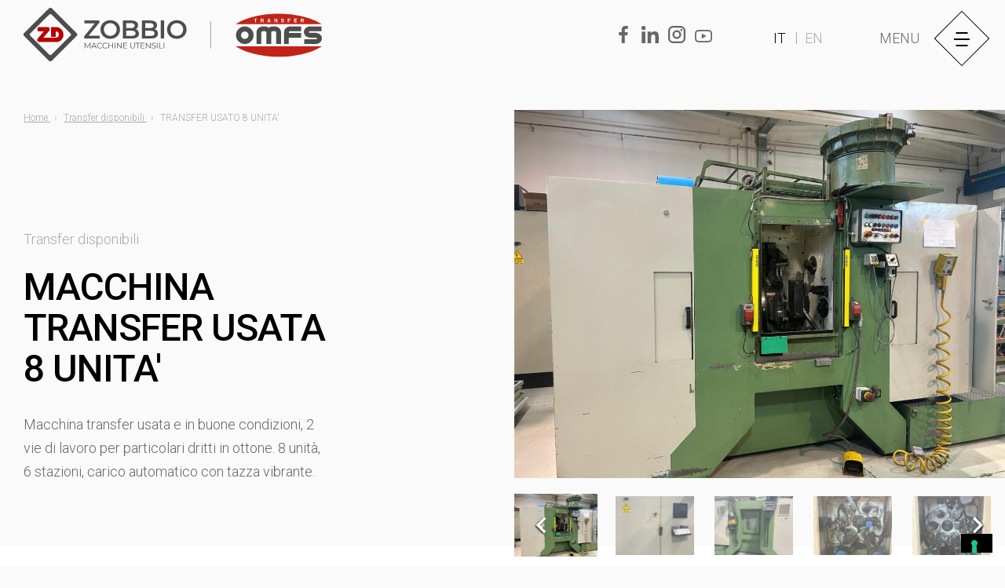

--- FILE ---
content_type: text/html; charset=UTF-8
request_url: https://www.zobbio.com/it/usato/transfer/transfer-tecnotransfer-8-unita-usato/
body_size: 13338
content:
<!DOCTYPE html>
<html lang="it">

<head>



                
      
                                       
          <link rel="alternate" hreflang="it" href="https://www.zobbio.com/it/usato/transfer/transfer-tecnotransfer-8-unita-usato/">
                    <link rel="alternate" hreflang="x-default" href="https://www.zobbio.com/it/usato/transfer/transfer-tecnotransfer-8-unita-usato/">
                                                 
          <link rel="alternate" hreflang="en" href="https://www.zobbio.com/en/used/transfer/mac/">
                    



    <meta content="IE=edge" http-equiv="X-UA-Compatible">
    <meta charset="utf-8" />
    <!-- qui vite-->

    <script type="module">!function(){const e=document.createElement("link").relList;if(!(e&&e.supports&&e.supports("modulepreload"))){for(const e of document.querySelectorAll('link[rel="modulepreload"]'))r(e);new MutationObserver((e=>{for(const o of e)if("childList"===o.type)for(const e of o.addedNodes)if("LINK"===e.tagName&&"modulepreload"===e.rel)r(e);else if(e.querySelectorAll)for(const o of e.querySelectorAll("link[rel=modulepreload]"))r(o)})).observe(document,{childList:!0,subtree:!0})}function r(e){if(e.ep)return;e.ep=!0;const r=function(e){const r={};return e.integrity&&(r.integrity=e.integrity),e.referrerpolicy&&(r.referrerPolicy=e.referrerpolicy),"use-credentials"===e.crossorigin?r.credentials="include":"anonymous"===e.crossorigin?r.credentials="omit":r.credentials="same-origin",r}(e);fetch(e.href,r)}}();</script>
<script>!function(){var e=document.createElement("script");if(!("noModule"in e)&&"onbeforeload"in e){var t=!1;document.addEventListener("beforeload",(function(n){if(n.target===e)t=!0;else if(!n.target.hasAttribute("nomodule")||!t)return;n.preventDefault()}),!0),e.type="module",e.src=".",document.head.appendChild(e),e.remove()}}();</script>
<script src="https://www.zobbio.com/dist/assets/polyfills-legacy-831fef86.js" nomodule onload="e=new CustomEvent(&#039;vite-script-loaded&#039;, {detail:{path: &#039;vite/legacy-polyfills-legacy&#039;}});document.dispatchEvent(e);" integrity="sha384-37eqxePckEWOMLfex+BQQU0lUOuk0BjqTrUfT6SQPhHobHuY68VYyBLIoGlDm7cs"></script>
<script type="module" src="https://www.zobbio.com/dist/assets/main-8c1ffa73.js" crossorigin onload="e=new CustomEvent(&#039;vite-script-loaded&#039;, {detail:{path: &#039;src/js/main.js&#039;}});document.dispatchEvent(e);" integrity="sha384-btiqNY9mt9IasyMyWC0tsc+Y42tC5UIwIN5yTYxe8gCniwOt+VFpzD8gHKIwy6MT"></script>
<link href="https://www.zobbio.com/dist/assets/main-c7ad616b.css" rel="stylesheet">
<script src="https://www.zobbio.com/dist/assets/main-legacy-1b0c0ce6.js" nomodule onload="e=new CustomEvent(&#039;vite-script-loaded&#039;, {detail:{path: &#039;src/js/main-legacy.js&#039;}});document.dispatchEvent(e);" integrity="sha384-SdGsK9uLW115Q683JsswkKVqx7NPTTgeiPV+fR0dIlWjwhsbVt+yDycanEhvAINK"></script>
            <meta content="width=device-width, initial-scale=1.0, maximum-scale=5.0, viewport-fit=cover" name="viewport">
    
 
<link type="image/png" href="https://www.zobbio.com/assets/images/favicon/_192x192_crop_center-center_100_none/favicon-copia.png" rel="icon" sizes="192x192">
<link type="image/png" href="https://www.zobbio.com/assets/images/favicon/_48x48_crop_center-center_100_none/favicon-copia.png" rel="icon" sizes="48x48">
<link type="image/png" href="https://www.zobbio.com/assets/images/favicon/_32x32_crop_center-center_100_none/favicon-copia.png" rel="icon" sizes="32x32">
<link type="image/png" href="https://www.zobbio.com/assets/images/favicon/_16x16_crop_center-center_100_none/favicon-copia.png" rel="icon" sizes="16x16">
<link href="https://www.zobbio.com/assets/images/favicon/_180x180_crop_center-center_100_none/favicon-copia.png" rel="apple-touch-icon" sizes="180x180">

    <!-- Google Tag Manager -->
    <script>(function(w,d,s,l,i){w[l]=w[l]||[];w[l].push({'gtm.start':
    new Date().getTime(),event:'gtm.js'});var f=d.getElementsByTagName(s)[0],
    j=d.createElement(s),dl=l!='dataLayer'?'&l='+l:'';j.async=true;j.src=
    'https://www.googletagmanager.com/gtm.js?id='+i+dl;f.parentNode.insertBefore(j,f);
    })(window,document,'script','dataLayer','GTM-PBVPCGDJ');</script>
    <!-- End Google Tag Manager -->

    <!--qui analytics-->
        

<!-- Global site tag (google-analytics.js) - Google Analytics -->
<script>
    (function(i,s,o,g,r,a,m){i['GoogleAnalyticsObject']=r;i[r]=i[r]||function(){
    (i[r].q=i[r].q||[]).push(arguments)},i[r].l=1*new Date();a=s.createElement(o),
    m=s.getElementsByTagName(o)[0];a.async=1;a.src=g;m.parentNode.insertBefore(a,m)
    })(window,document,'script','https://www.google-analytics.com/analytics.js','ga');

    ga('create', 'UA-74140844-1', 'auto');
    ga('set', 'anonymizeIp', true)
    ga('send', 'pageview');
</script>




        
                    
    <!-- Hotjar Tracking Code for https://www.zobbio.com/ -->
    <script>
        (function (h, o, t, j, a, r) {
            h.hj = h.hj || function () {
                (h.hj.q = h.hj.q || []).push(arguments)
            };
            h._hjSettings = {
                hjid: 2803295,
                hjsv: 6
            };
            a = o.getElementsByTagName('head')[0];
            r = o.createElement('script');
            r.async = 1;
            r.src = t + h._hjSettings.hjid + j + h._hjSettings.hjsv;
            a.appendChild(r);
        })(window, document, 'https://static.hotjar.com/c/hotjar-', '.js?sv=');

    </script>
<title>TRANSFER USATO  8 UNITA&#039;</title><meta name="generator" content="SEOmatic">
<meta name="description" content="ZD disponibile macchina transfer usata e in buone condizioni, con 8 unità laterali per lavorare particolari dritti in ottone. Prenota una visita presso ZD">
<meta name="referrer" content="no-referrer-when-downgrade">
<meta name="robots" content="all">
<meta content="it" property="og:locale">
<meta content="en" property="og:locale:alternate">
<meta content="ZD Zobbio" property="og:site_name">
<meta content="website" property="og:type">
<meta content="https://www.zobbio.com/it/usato/transfer/transfer-tecnotransfer-8-unita-usato/" property="og:url">
<meta content="TRANSFER USATO  8 UNITA&#039;" property="og:title">
<meta content="ZD disponibile macchina transfer usata e in buone condizioni, con 8 unità laterali per lavorare particolari dritti in ottone. Prenota una visita presso ZD" property="og:description">
<meta content="https://www.zobbio.com/assets/images/pages/_1200x630_crop_center-center_82_none/Transfer-ZD-TO-7U-6S-110-130-vista-frontale.jpg?mtime=1748331358" property="og:image">
<meta content="1200" property="og:image:width">
<meta content="630" property="og:image:height">
<meta name="twitter:card" content="summary_large_image">
<meta name="twitter:creator" content="@">
<meta name="twitter:title" content="TRANSFER USATO  8 UNITA&#039;">
<meta name="twitter:description" content="ZD disponibile macchina transfer usata e in buone condizioni, con 8 unità laterali per lavorare particolari dritti in ottone. Prenota una visita presso ZD">
<meta name="twitter:image" content="https://www.zobbio.com/assets/images/pages/_1200x630_crop_center-center_82_none/Transfer-ZD-TO-7U-6S-110-130-vista-frontale.jpg?mtime=1748331358">
<meta name="twitter:image:width" content="1200">
<meta name="twitter:image:height" content="630">
<link href="https://www.zobbio.com/it/usato/transfer/transfer-tecnotransfer-8-unita-usato/" rel="canonical">
<link href="https://www.zobbio.com/it/" rel="home">
<link href="https://www.zobbio.com/en/used/transfer/mac/" rel="alternate" hreflang="en">
<link href="https://www.zobbio.com/it/usato/transfer/transfer-tecnotransfer-8-unita-usato/" rel="alternate" hreflang="x-default">
<link href="https://www.zobbio.com/it/usato/transfer/transfer-tecnotransfer-8-unita-usato/" rel="alternate" hreflang="it"></head>

<body class="menuClosed page-transfer">
    <!-- Google Tag Manager (noscript) -->
<noscript><iframe src="https://www.googletagmanager.com/ns.html?id=GTM-PBVPCGDJ"
height="0" width="0" style="display:none;visibility:hidden"></iframe></noscript>
<!-- End Google Tag Manager (noscript) -->
    <script type="text/javascript">
        (function (w, d) {
            var loader = function () {
                var s = d.createElement("script"),
                    tag = d.getElementsByTagName("script")[0];
                s.src = "https://cdn.iubenda.com/iubenda.js";
                tag.parentNode.insertBefore(s, tag);
            };
            if (w.addEventListener) {
                w.addEventListener("load", loader, false);
            } else if (w.attachEvent) {
                w.attachEvent("onload", loader);
            } else {
                w.onload = loader;
            }
        })(window, document);

    </script>


    <header>
        <div class="grid">
    <div class="header container">


        <a href=" /it/" class="header__link">

            <svg id="Livello_1" data-name="Livello 1" xmlns="http://www.w3.org/2000/svg" viewBox="0 0 712.01 127.96">
                <g id="icona-logo">
                    <path
                        d="M128.45,59.66,69.76.94a5.28,5.28,0,0,0-7.48,0h0L3.56,59.66a5.29,5.29,0,0,0,0,7.49h0L62.23,125.8a5.29,5.29,0,0,0,7.47,0h0l58.7-58.7a5.31,5.31,0,0,0,0-7.47Zm-14.66,6.62L68.87,111.17a4,4,0,0,1-5.66.07l-.07-.07L18.22,66.25a4.06,4.06,0,0,1,0-5.73h0L63.14,15.6a4.11,4.11,0,0,1,5.74,0l44.91,44.92a4,4,0,0,1,.07,5.65l-.07.08h0Z"
                        transform="translate(-2.01 0.61)" class="cls-1" />
                    <path
                        d="M97.31,63.37a18.26,18.26,0,0,1-.87,5.55,18.9,18.9,0,0,1-.67,1.77A18.13,18.13,0,0,1,79.2,81.48a1.88,1.88,0,0,1-.33,0v0H40a5.39,5.39,0,0,1-5.39-5.39,5.33,5.33,0,0,1,1.45-3.68l.13-.14,1.35-1.58,1.49-1.77,11-12.87H40a5.4,5.4,0,0,1,0-10.79H59.25a5.39,5.39,0,0,1,4.07,8.93l-1.55,1.86L51,68.92l-1.47,1.77H78.87a7.32,7.32,0,1,0,0-14.64V68.92H67.77V45.26H79.2A18.09,18.09,0,0,1,97.31,63.37"
                        transform="translate(-2.01 0.61)" style="fill:#b80001" />
                </g>
                <path id="zobbio"
                    d="M183.58,66.2V73h-37V67.63l25.55-31.19H147V29.62h35.77V35L157.23,66.2Zm25.31,7.44a24.93,24.93,0,0,1-12-2.85,21.67,21.67,0,0,1-8.37-8,22.21,22.21,0,0,1-3-11.47,21.78,21.78,0,0,1,3-11.41,21.19,21.19,0,0,1,8.37-8,26.07,26.07,0,0,1,23.94,0,21.31,21.31,0,0,1,8.37,7.94,22,22,0,0,1,3,11.47,22,22,0,0,1-3,11.47,21.67,21.67,0,0,1-8.37,8A24.92,24.92,0,0,1,208.89,73.64Zm0-7.07a15.88,15.88,0,0,0,7.81-1.92,14.46,14.46,0,0,0,5.46-5.46,15.81,15.81,0,0,0,2-7.87,15.59,15.59,0,0,0-2-7.81A13.86,13.86,0,0,0,216.7,38a16.39,16.39,0,0,0-15.62,0,13.79,13.79,0,0,0-5.46,5.46,15.59,15.59,0,0,0-2,7.81,15.81,15.81,0,0,0,2,7.87,14.46,14.46,0,0,0,5.46,5.46A15.88,15.88,0,0,0,208.89,66.57ZM269.7,50.45a11.31,11.31,0,0,1,5.7,4,10.77,10.77,0,0,1,2.11,6.82A10.12,10.12,0,0,1,273.17,70q-4.34,3-12.65,3H239V29.62h20.33q7.7,0,11.84,3a9.55,9.55,0,0,1,4.16,8.24,10.91,10.91,0,0,1-1.49,5.71A10.18,10.18,0,0,1,269.7,50.45ZM247,35.94v12h11.4a11.62,11.62,0,0,0,6.45-1.49,5.06,5.06,0,0,0,2.3-4.46,5,5,0,0,0-2.3-4.47A11.3,11.3,0,0,0,258.42,36ZM260,66.7q9.36,0,9.36-6.27T260,54.17H247V66.7Zm55-16.25a11.44,11.44,0,0,1,5.71,4,10.83,10.83,0,0,1,2.11,6.82A10.1,10.1,0,0,1,318.48,70q-4.35,3-12.65,3H284.25V29.62h20.34q7.68,0,11.84,3a9.57,9.57,0,0,1,4.15,8.24,10.9,10.9,0,0,1-1.48,5.71A10.23,10.23,0,0,1,315,50.45ZM292.31,35.94v12h11.41a11.62,11.62,0,0,0,6.45-1.49A5,5,0,0,0,312.46,42a5,5,0,0,0-2.29-4.47A11.3,11.3,0,0,0,303.72,36Zm13,30.76q9.36,0,9.36-6.27t-9.36-6.26h-13V66.7Zm24.25-37.08h8.06V73h-8.06Zm38.21,44a24.93,24.93,0,0,1-12-2.85,21.53,21.53,0,0,1-8.37-8,22.09,22.09,0,0,1-3-11.47,21.75,21.75,0,0,1,3-11.41,21.05,21.05,0,0,1,8.37-8,26.05,26.05,0,0,1,23.93,0,21.31,21.31,0,0,1,8.37,7.94,22,22,0,0,1,3,11.47,22,22,0,0,1-3,11.47,21.67,21.67,0,0,1-8.37,8,25,25,0,0,1-11.93,2.87Zm0-7.07a15.86,15.86,0,0,0,7.81-1.92A14.5,14.5,0,0,0,381,59.19a15.81,15.81,0,0,0,2-7.87,15.59,15.59,0,0,0-2-7.81A13.75,13.75,0,0,0,375.58,38,16.39,16.39,0,0,0,360,38a13.92,13.92,0,0,0-5.46,5.46,15.59,15.59,0,0,0-2,7.81,15.81,15.81,0,0,0,2,7.87A14.46,14.46,0,0,0,360,64.62a15.88,15.88,0,0,0,7.81,1.95Z"
                    transform="translate(-2.01 0.61)" />
                <path id="divider" d="M448.52,32V97" transform="translate(-2.01 0.61)"
                    style="fill:none;stroke:#4d4d4d" />
                <path id="omfs"
                    d="M539,65a9,9,0,1,1-9-9A9,9,0,0,1,539,65Zm12,0a21,21,0,1,1-21-21,21,21,0,0,1,21,21Zm53.22-8.67a3,3,0,0,1,.91,2.39V86h11.52V58.74a14.66,14.66,0,0,0-2-7.56,14.13,14.13,0,0,0-5.51-5.28A15.74,15.74,0,0,0,601.5,44h-4.86a16.63,16.63,0,0,0-6.08,1.12h0a15.5,15.5,0,0,0-3.3,1.85,14.77,14.77,0,0,0-3.34-1.86,16.48,16.48,0,0,0-6.1-1.11H573a15.64,15.64,0,0,0-7.69,1.89,14.13,14.13,0,0,0-5.44,5.27,14.66,14.66,0,0,0-2,7.56V86h11.47V58.74a3,3,0,0,1,.91-2.39h0a3.69,3.69,0,0,1,2.71-.93h4.87a3.72,3.72,0,0,1,2.76.93h0a3,3,0,0,1,.91,2.39V86H593V58.74a3,3,0,0,1,.91-2.39h0a3.73,3.73,0,0,1,2.72-.93h4.86a3.59,3.59,0,0,1,2.69.91h0Zm21.24-5.14a14.83,14.83,0,0,0-1.91,7.48V86H635V70.92h29.26V59.54H635.16c0-2,.4-2.93.74-3.26a3.82,3.82,0,0,1,2.73-.89h25.66V44H638.63a15.86,15.86,0,0,0-7.69,1.89,14.13,14.13,0,0,0-5.44,5.27h0Zm57.84,5h0a1.39,1.39,0,0,0,0,2.41,4.89,4.89,0,0,0,3,.75h12.6A16.75,16.75,0,0,1,706.38,61a13.36,13.36,0,0,1,5.53,4.68A12,12,0,0,1,714,72.64a12.21,12.21,0,0,1-2.11,7,13.72,13.72,0,0,1-5.52,4.72A16.8,16.8,0,0,1,698.85,86H671.78V74.65h27a5,5,0,0,0,3-.74,1.5,1.5,0,0,0,.72-1.27,1.38,1.38,0,0,0-.71-1.21,4.86,4.86,0,0,0-2.94-.75h-12.6a17.6,17.6,0,0,1-7.56-1.61h0a13.7,13.7,0,0,1-5.47-4.74,12.77,12.77,0,0,1,0-13.87,13.77,13.77,0,0,1,5.47-4.74h0a17.06,17.06,0,0,1,7.56-1.7h27.07V55.39H686.25a4.63,4.63,0,0,0-2.91.78Z"
                    transform="translate(-2.01 0.61)" style="fill-rule:evenodd" />
                <path id="omfs-oval"
                    d="M713.52,91.52h-205c11.33,8.33,47.8,25,103,25S702.52,99.85,713.52,91.52Zm-205-53h205c-11.33-8.33-47.8-25-103-25S519.52,30.19,508.52,38.52Z"
                    transform="translate(-2.01 0.61)" style="fill:#c22318" />
                <path id="macchine-utensili"
                    d="M161.49,83.24V96.48h-1.33V85.89L155,94.79h-.69l-5.2-8.85V96.48h-1.34V83.24h1.15l5.75,9.82,5.69-9.82Zm12.24,9.7h-7.37l-1.58,3.54h-1.46l6.06-13.24h1.37l6.05,13.24h-1.48l-1.57-3.54Zm-.5-1.14-3.15-7.09-3.16,7.09Zm11,4.79a7.24,7.24,0,0,1-3.56-.87,6.41,6.41,0,0,1-2.5-2.4,7.13,7.13,0,0,1,0-6.9A6.37,6.37,0,0,1,180.64,84a7.81,7.81,0,0,1,6.31-.38,5.59,5.59,0,0,1,2.12,1.44l-.92.88a5.27,5.27,0,0,0-3.94-1.58,5.81,5.81,0,0,0-2.86.72,5.48,5.48,0,0,0-2,2,5.8,5.8,0,0,0,0,5.6,5.48,5.48,0,0,0,2,2,5.7,5.7,0,0,0,2.86.71,5.17,5.17,0,0,0,3.94-1.57l.89.89a5.92,5.92,0,0,1-2.14,1.46,7.24,7.24,0,0,1-2.73.48Zm12.94,0a7.24,7.24,0,0,1-3.56-.87,6.34,6.34,0,0,1-2.5-2.4,6.75,6.75,0,0,1-.9-3.46,6.63,6.63,0,0,1,.9-3.44A6.37,6.37,0,0,1,193.58,84a7.78,7.78,0,0,1,6.3-.38A5.83,5.83,0,0,1,202,85.06l-.89.89a5.24,5.24,0,0,0-3.94-1.58,5.78,5.78,0,0,0-2.85.72,5.33,5.33,0,0,0-2,2,5.84,5.84,0,0,0,0,5.59,5.33,5.33,0,0,0,2,2,5.67,5.67,0,0,0,2.85.72,5.19,5.19,0,0,0,3.94-1.57l.89.89a5.73,5.73,0,0,1-2.14,1.45,7.24,7.24,0,0,1-2.72.49Zm18.5-13.35V96.48h-1.39V90.37H206v6.11h-1.4V83.24H206v5.9h8.28v-5.9Zm3.94,0H221V96.48h-1.39Zm16.39,0V96.48h-1.15l-8.51-10.74V96.48h-1.4V83.24h1.15L234.64,94V83.24Zm13.3,12v1.22h-9.36V83.24H249v1.21h-7.68v4.73h6.85v1.19h-6.85v4.92Zm12.82,1.33a5.34,5.34,0,0,1-4-1.48,5.86,5.86,0,0,1-1.43-4.29V83.24h1.39v7.52a5,5,0,0,0,1,3.45,4.59,4.59,0,0,0,6,0,5,5,0,0,0,1.05-3.45V83.24h1.36v7.58a5.82,5.82,0,0,1-1.44,4.29,5.29,5.29,0,0,1-4,1.48Zm11.58-12.14H269V83.24h10.7v1.21h-4.65v12h-1.4ZM291,95.26v1.22h-9.36V83.24h9.08v1.21H283v4.73h6.85v1.19H283v4.92Zm14-12V96.48h-1.16l-8.51-10.74V96.48h-1.39V83.24H295L303.55,94V83.24Zm7.59,13.35a8.64,8.64,0,0,1-2.84-.48,5.21,5.21,0,0,1-2.08-1.21l.56-1.08a5.26,5.26,0,0,0,1.9,1.17,7.13,7.13,0,0,0,2.46.44,4.61,4.61,0,0,0,2.67-.64,2.05,2.05,0,0,0,.89-1.7,1.69,1.69,0,0,0-.49-1.27,3.06,3.06,0,0,0-1.18-.72,16,16,0,0,0-1.94-.57,19.61,19.61,0,0,1-2.37-.72,4,4,0,0,1-1.53-1.07,2.9,2.9,0,0,1-.63-2,3.33,3.33,0,0,1,.53-1.81,3.63,3.63,0,0,1,1.63-1.32,6.5,6.5,0,0,1,2.72-.49,7.94,7.94,0,0,1,2.22.31,6.57,6.57,0,0,1,1.89.85l-.49,1.12a7,7,0,0,0-3.64-1.09,4.27,4.27,0,0,0-2.62.68,2,2,0,0,0-.87,1.72,1.79,1.79,0,0,0,.47,1.29,3.56,3.56,0,0,0,1.21.73c.49.16,1.15.35,2,.55a16.2,16.2,0,0,1,2.37.72,3.71,3.71,0,0,1,1.53,1.06,2.83,2.83,0,0,1,.63,1.91,3.36,3.36,0,0,1-.55,1.84,3.64,3.64,0,0,1-1.65,1.3,7,7,0,0,1-2.76.44Zm7.61-13.35h1.4V96.48h-1.4Zm5.33,0h1.38v12h7.42v1.22h-8.8Zm10.76,0h1.4V96.48h-1.4V83.24Z"
                    transform="translate(-2.01 0.61)" style="" />
                <path id="transfer"
                    d="M559.21,25.38v1.53h-2.58V34h-1.82V26.91h-2.6V25.38Zm10.55,1.5V29.2h2a2.17,2.17,0,0,0,.91-.14,1,1,0,0,0,.54-1,1.06,1.06,0,0,0-.52-1,1.91,1.91,0,0,0-.88-.16Zm2.47-1.5a3.9,3.9,0,0,1,1.39.23,2,2,0,0,1,.83.6,2.62,2.62,0,0,1,.45.73,2.31,2.31,0,0,1,.16.9,2.6,2.6,0,0,1-.31,1.22,1.73,1.73,0,0,1-1,.84,1.52,1.52,0,0,1,.84.68,2.74,2.74,0,0,1,.25,1.35v.58a4.25,4.25,0,0,0,0,.8.7.7,0,0,0,.33.49V34h-2a4.13,4.13,0,0,1-.19-1.21V32a1.13,1.13,0,0,0-.8-1.38,1.18,1.18,0,0,0-.59,0h-1.86V34H568V25.38Zm14.43,5.38h2.2l-1.08-3.4Zm.12-5.38h2L591.87,34h-2l-.56-1.78h-3.18l-.6,1.78h-1.89Zm13.84,0h1.9l3.44,6v-6h1.68V34h-1.81l-3.52-6.14V34h-1.69Zm17.69,6a1.49,1.49,0,0,0,1.83,1.42,3.36,3.36,0,0,0,1-.14,1,1,0,0,0,.75-1,.72.72,0,0,0-.37-.66,3.85,3.85,0,0,0-1.18-.41l-.91-.2a5.88,5.88,0,0,1-1.87-.66,2.14,2.14,0,0,1-.87-1.87,2.49,2.49,0,0,1,.84-1.93,3.59,3.59,0,0,1,2.48-.77,3.67,3.67,0,0,1,2.33.73,2.57,2.57,0,0,1,1,2.1h-1.73a1.24,1.24,0,0,0-.68-1.11,2.26,2.26,0,0,0-1-.22,2,2,0,0,0-1.11.28.9.9,0,0,0-.42.79.74.74,0,0,0,.41.69,5.42,5.42,0,0,0,1.12.36l1.49.35a3.82,3.82,0,0,1,1.48.63,2.09,2.09,0,0,1,.77,1.76,2.49,2.49,0,0,1-.91,2,3.78,3.78,0,0,1-2.55.78,4.05,4.05,0,0,1-2.65-.77,2.54,2.54,0,0,1-1-2.12Zm14.38-5.95h6.12v1.51h-4.33v2h3.79v1.5h-3.79V34h-1.79V25.43Zm21.4,1.51h-4.57v1.84h4.2v1.5h-4.2V32.5h4.78V34h-6.54V25.38h6.33Zm11.1,0v2.32h2a2.17,2.17,0,0,0,.91-.14,1,1,0,0,0,.54-1,1.06,1.06,0,0,0-.52-1.05,1.91,1.91,0,0,0-.88-.16Zm2.48-1.5a3.87,3.87,0,0,1,1.39.23,2,2,0,0,1,.83.6,2.62,2.62,0,0,1,.45.73,2.31,2.31,0,0,1,.16.9,2.6,2.6,0,0,1-.31,1.22,1.75,1.75,0,0,1-1,.83,1.59,1.59,0,0,1,.84.69,2.74,2.74,0,0,1,.25,1.35v.58a5.34,5.34,0,0,0,0,.8.7.7,0,0,0,.33.49V34h-2a4.13,4.13,0,0,1-.19-1.21V32a1.13,1.13,0,0,0-.78-1.39,1.09,1.09,0,0,0-.62,0h-1.87V34h-1.76V25.38Z"
                    transform="translate(-2.01 0.61)" style="fill:#fff" />
            </svg>

        </a>

        <div class="socials">
        
                    <a href="https://www.facebook.com/ZDzobbio" class="socials--item" target="_blank">
              <svg id="facebook" data-name="facebook" xmlns="http://www.w3.org/2000/svg" viewBox="0 0 8.56 16.5"><path d="M12.28,19.25V11.73h2.54l.37-2.94H12.28V6.92c0-.85.24-1.43,1.46-1.43h1.54V2.87A21.39,21.39,0,0,0,13,2.75,3.54,3.54,0,0,0,9.24,6.63V8.79H6.72v2.94H9.24v7.52Z" transform="translate(-6.72 -2.75)" style=""/></svg>
            </a>
                    <a href="https://it.linkedin.com/company/zdzobbio" class="socials--item" target="_blank">
              <svg id="linkedin" data-name="linkedin" xmlns="http://www.w3.org/2000/svg" viewBox="0 0 16.69 16.66"><path d="M4.57,6.6a2,2,0,1,0-2-2A2,2,0,0,0,4.57,6.6Z" transform="translate(-2.56 -2.59)" style=""/><path d="M8.47,8.12V19.24h3.45v-5.5c0-1.45.28-2.86,2.08-2.86s1.79,1.66,1.79,2.95v5.42h3.46V13.14c0-3-.65-5.3-4.15-5.3a3.64,3.64,0,0,0-3.27,1.8h-.05V8.12Zm-5.63,0H6.3V19.24H2.84Z" transform="translate(-2.56 -2.59)" style=""/></svg>
            </a>
                    <a href="https://www.instagram.com/zdzobbiotransfermachines/" class="socials--item" target="_blank">
              <svg id="instagram" data-name="instagram" xmlns="http://www.w3.org/2000/svg" viewBox="0 0 20 20"><path d="m5.8,0h8.4c3.2,0,5.8,2.6,5.8,5.8v8.4c0,3.2-2.6,5.8-5.8,5.8H5.8c-3.2,0-5.8-2.6-5.8-5.8V5.8C0,2.6,2.6,0,5.8,0Zm-.2,2c-1.99,0-3.6,1.61-3.6,3.6h0v8.8c0,1.99,1.61,3.6,3.6,3.6h8.8c1.99,0,3.6-1.61,3.6-3.6h0V5.6c0-1.99-1.61-3.6-3.6-3.6,0,0-8.8,0-8.8,0Zm9.65,1.5c.69,0,1.25.56,1.25,1.25s-.56,1.25-1.25,1.25-1.25-.56-1.25-1.25.56-1.25,1.25-1.25Zm-5.25,1.5c2.76,0,5,2.24,5,5s-2.24,5-5,5-5-2.24-5-5,2.24-5,5-5Zm0,2c-1.66,0-3,1.34-3,3s1.34,3,3,3,3-1.34,3-3-1.34-3-3-3Z"/></svg>
            </a>
                    <a href="https://www.youtube.com/channel/UC3yXeBOiLyt2-FSboh9V4vA" class="socials--item" target="_blank">
              <svg id="youtube" data-name="youtube" xmlns="http://www.w3.org/2000/svg" viewBox="0 0 19.25 13.96"><path d="M20.62,10.94v-.16c0-.18,0-.37,0-.58,0-.6-.05-1.2-.09-1.76a12,12,0,0,0-.29-1.91,3,3,0,0,0-.77-1.34,3.08,3.08,0,0,0-1.34-.78,19.59,19.59,0,0,0-3.48-.32c-.79,0-1.65,0-2.5-.06H9.86c-.85,0-1.71,0-2.5.06a19.59,19.59,0,0,0-3.48.32,3.08,3.08,0,0,0-1.34.78,3,3,0,0,0-.77,1.34,12,12,0,0,0-.29,1.91c0,.56-.07,1.16-.09,1.76,0,.21,0,.4,0,.58v.44c0,.18,0,.37,0,.58,0,.6.05,1.2.09,1.76a12,12,0,0,0,.29,1.91,3,3,0,0,0,2.11,2.11,18.4,18.4,0,0,0,3.48.33c.79,0,1.65.05,2.5.06h2.28c.85,0,1.71,0,2.5-.06a18.4,18.4,0,0,0,3.48-.33,3,3,0,0,0,2.11-2.11,12,12,0,0,0,.29-1.91c0-.56.07-1.16.09-1.76,0-.21,0-.4,0-.58v-.28Zm-1.54.11v.15c0,.17,0,.36,0,.56,0,.57-.05,1.14-.09,1.67a9.39,9.39,0,0,1-.25,1.64,1.43,1.43,0,0,1-1,1,19,19,0,0,1-3.14.27c-.78,0-1.62.05-2.46.06H9.88c-.84,0-1.68,0-2.46-.06a20.08,20.08,0,0,1-3.14-.27,1.43,1.43,0,0,1-1-1A8.64,8.64,0,0,1,3,13.43c0-.53-.08-1.1-.1-1.67,0-.2,0-.39,0-.56v-.4c0-.17,0-.36,0-.56C3,9.67,3,9.1,3,8.57a8.64,8.64,0,0,1,.24-1.64,1.43,1.43,0,0,1,1-1,19,19,0,0,1,3.14-.27c.78,0,1.62,0,2.46-.06h2.24c.84,0,1.68,0,2.46.06a20.08,20.08,0,0,1,3.14.27,1.43,1.43,0,0,1,1,1A9.39,9.39,0,0,1,19,8.57c0,.53.07,1.1.09,1.67,0,.2,0,.39,0,.56v.25Zm-10,2.83,5-2.9-5-2.86Z" transform="translate(-1.38 -4.02)" style=""/></svg>
            </a>
                </div>   
         <div class="language-switcher">
                                                                                                                                  <a class="language-switch current" href="https://www.zobbio.com/it/usato/transfer/transfer-tecnotransfer-8-unita-usato/" ><span class="show-for-tablet-landscape-up"></span>it</a>
                                                                                                                                                                            <a class="language-switch " href="https://www.zobbio.com/en/used/transfer/mac/"><span class="show-for-tablet-landscape-up"></span>en</a>
                            


        </div>


                     




        <div id="menuToggle">
            <div class="inner">
                <div class="label">
                    <div class="label--close">Chiudi</div>
                    <div class="label--menu">Menu</div>
                </div>
                <div class="icon">
                    <div class="hamb">
                        <div class="first"></div>
                        <div class="second"></div>
                        <div class="third"></div>
                    </div>
                </div>
            </div>
        </div>

        <div id="mainMenu" class="grid">
            <div class="menu-container">
                <div class="menu-wrapper main">
                    <div class="menu">
                                                <div id="main-menu" class="menu"><ul class=""><li id="menu-item-1" class="menu-item "><a class="" target="_self" href="https://www.zobbio.com/it/">Home</a></li><li id="menu-item-4" class="menu-item "><a class="" target="_self" href="https://www.zobbio.com/it/azienda/">Chi siamo</a></li><li id="menu-item-2" class="menu-item "><a class="" target="_self" href="https://www.zobbio.com/it/service-e-garanzia/">Service e garanzia</a></li><li id="menu-item-11" class="menu-item "><a class="" target="_self" href="https://www.zobbio.com/it/ricambi/">Ricambi</a></li><li id="menu-item-27" class="menu-item "><a class="" target="_self" href="https://www.zobbio.com/it/configuratore/">Configura il tuo transfer</a></li><li id="menu-item-3" class="menu-item "><a class="" target="_self" href="https://www.zobbio.com/it/contatti/">Contatti</a></li></ul></div>
                        
                    </div>

                    <div class="contacts">
                        <p><strong>Telefono</strong>: <a href="tel:03020833517">030 833517</a></p><p><strong>Email</strong>: <a href="mailto:zobbio@zobbio.com">zobbio@zobbio.com</a></p>
                    </div>
                </div>
                <div class="menu-wrapper nuovo">
                                        <div class="imageBk">
                        <img src="https://www.zobbio.com/assets/images/_800xAUTO_fit_center-center_75_none/menu-nuovo.jpg" alt="">
                    </div>
                    <div class="overlay"></div>
                    <div class="content">
                        <h2>Transfer ZD - OMFS</h2>
                        <div class="intro"><p>Progettiamo e costruiamo <strong>transfer</strong> completamente personalizzati.</p></div>
                                                <div id="transferNuovi-menu" class="menu"><ul class=""><li id="menu-item-12" class="menu-item "><a class="" target="_self" href="https://www.zobbio.com/it/transfer-nuovi/">Transfer nuovi</a></li></ul></div>
                        



                    </div>
                </div>
                <div class="menu-wrapper revisionato">
                    <div class="imageBk">
                        <img src="https://www.zobbio.com/assets/images/_800xAUTO_fit_center-center_75_none/menu-revisionato_2021-11-23-075749_bvbl.jpg"
                            alt="">
                    </div>
                    <div class="overlay"></div>
                    <div class="content">
                        <h2>Retrofitting transfer</h2>
                        <div class="intro"><p>Rinnoviamo parzialmente o totalmente <strong>macchine transfer</strong>.</p></div>


                                                <div id="transferRevisionati-menu" class="menu"><ul class=""><li id="menu-item-13" class="menu-item "><a class="" target="_self" href="https://www.zobbio.com/it/retrofitting-transfer/">Transfer revisionati</a></li></ul></div>
                                            </div>
                </div>
                <div class="menu-wrapper usato">
                    <div class="imageBk">
                        <img src="https://www.zobbio.com/assets/images/_800xAUTO_fit_center-center_75_none/menu-usato_2021-11-23-075451_ljzj.jpg" alt="">
                    </div>
                    <div class="overlay"></div>
                    <div class="content">
                        <h2>In pronta consegna</h2>
                        <div class="intro"><p>Disponiamo di centinaia di tipologie e modelli di <strong>macchinari usati</strong> in pronta consegna.</p></div>

                                                <div id="usato-menu" class="menu"><ul class=""><li id="menu-item-14" class="menu-item "><a class="" target="_self" href="https://www.zobbio.com/it/usato/transfer/">Transfer disponibili</a></li><li id="menu-item-15" class="menu-item "><a class="" target="_self" href="https://www.zobbio.com/it/usato/macchine-utensili/">Ribaltatori, lavatrici, altre macchine</a></li><li id="menu-item-16" class="menu-item "><a class="" target="_self" href="https://www.zobbio.com/it/usato/forni/">Forni usati</a></li></ul></div>
                                            </div>

                </div>
                 <div class="language-switcher">
                                                                                                                                  <a class="language-switch current" href="https://www.zobbio.com/it/usato/transfer/transfer-tecnotransfer-8-unita-usato/" ><span class="show-for-tablet-landscape-up"></span>it</a>
                                                                                                                                                                            <a class="language-switch " href="https://www.zobbio.com/en/used/transfer/mac/"><span class="show-for-tablet-landscape-up"></span>en</a>
                            


        </div>


                           </div>

        </div>
    </div>
    </header>
    <main id="main">
        


   
            <section id="" class="grid container--fluid block_heroMachine animateSection">
            
<div class="c-breadcrumb">
    <ol class="c-breadcrumb__items" itemscope itemtype="https://schema.org/BreadcrumbList">
                                <li class="c-breadcrumb__item" itemprop="itemListElement" itemscope
      itemtype="https://schema.org/ListItem">
                <a class="c-breadcrumb__link" href="https://www.zobbio.com/it" itemprop="item">
                    <span itemprop="name">Home</span>
                    <meta itemprop="position" content="1" />
                </a>
            </li>
                                            <li class="c-breadcrumb__item" itemprop="itemListElement" itemscope
      itemtype="https://schema.org/ListItem">
                <a class="c-breadcrumb__link" href="https://www.zobbio.com/it/usato/transfer" itemprop="item">
                    <span itemprop="name">Transfer disponibili</span>
                    <meta itemprop="position" content="2" />
                </a>
            </li>
                                            <li class="c-breadcrumb__item" itemprop="itemListElement" itemscope
      itemtype="https://schema.org/ListItem">
                <span itemprop="name">TRANSFER USATO  8 UNITA&#039;</span>
                <meta itemprop="position" content="3" />
            </li>
                        </ol>
</div>

    <div class="firstColumn text">

        <div class="pretitle">
            <h2>            Transfer disponibili</h2>
        </div>
        <div class="title">
            <h1>MACCHINA TRANSFER USATA 8 UNITA&#039;</h1>
        </div>
        <div class="description">
            <p>Macchina transfer usata e in buone condizioni, 2 vie di lavoro per particolari dritti in ottone. 8 unità, 6 stazioni, carico automatico con tazza vibrante.</p>
        </div>
        

    </div>
    <div class="secondColumn text"> 
        <div class="extraInfo">
                                                                                                <p><strong>Codice:</strong> 571</p>
                                    <p><strong>Tecnologia:</strong> CNC</p>
                                    <p><strong>Assi di lavoro:</strong> 2</p>
                                    <p><strong>Tavola:</strong> ASSE ORIZZONTALE</p>
                                                <p><strong>Unità n°:</strong> 8</p>
                                                            <p><strong>ISO:</strong> 40</p>
            

            

            

        </div>
        <div class="sales text">
            <p>Consigliamo l'acquisto di questa macchina transfer per lavorare particolari dritti dopo un controllo meccanico generale. La macchina transfer è in ottime condizioni.</p>
        </div>
        <a href="#contactFormMachines" class="button-down">Contattaci ora</a>
    </div>
    <div class="fakeSecondColumn"></div>

    <div class="thirdColumn">
        <div id="main-slider" class="splide">
            <div class="splide__track">
                <div class="splide__list">

                                        <div class="image splide__slide">

                        <a href="https://www.zobbio.com/assets/images/pages/Transfer-ZD-TO-7U-6S-110-130-vista-frontale.jpg" data-fslightbox="gallery">
                                                     
                                                                                                                <picture>   
                                                                <source media="(max-width:400px)" srcset="https://www.zobbio.com/assets/images/pages/_400x350_crop_center-center_75_none/Transfer-ZD-TO-7U-6S-110-130-vista-frontale.jpg">
                                                                <img src="https://www.zobbio.com/assets/images/pages/_1200x900_crop_center-center_75_none/Transfer-ZD-TO-7U-6S-110-130-vista-frontale.jpg" alt="" loading="lazy">
                            </picture>
                        </a>
                    </div>
                                        <div class="image splide__slide">

                        <a href="https://www.zobbio.com/assets/images/pages/Transfer-ZD-TO-7U-6S-110-130-vista-armadio-elettrico-571.jpg" data-fslightbox="gallery">
                                                     
                                                                                                                <picture>   
                                                                <source media="(max-width:400px)" srcset="https://www.zobbio.com/assets/images/pages/_400x350_crop_center-center_75_none/Transfer-ZD-TO-7U-6S-110-130-vista-armadio-elettrico-571.jpg">
                                                                <img src="https://www.zobbio.com/assets/images/pages/_1200x900_crop_center-center_75_none/Transfer-ZD-TO-7U-6S-110-130-vista-armadio-elettrico-571.jpg" alt="" loading="lazy">
                            </picture>
                        </a>
                    </div>
                                        <div class="image splide__slide">

                        <a href="https://www.zobbio.com/assets/images/pages/Transfer-ZD-TO-7U-6S-110-130-vista-generale.jpg" data-fslightbox="gallery">
                                                     
                                                                                                                <picture>   
                                                                <source media="(max-width:400px)" srcset="https://www.zobbio.com/assets/images/pages/_400x350_crop_center-center_75_none/Transfer-ZD-TO-7U-6S-110-130-vista-generale.jpg">
                                                                <img src="https://www.zobbio.com/assets/images/pages/_1200x900_crop_center-center_75_none/Transfer-ZD-TO-7U-6S-110-130-vista-generale.jpg" alt="" loading="lazy">
                            </picture>
                        </a>
                    </div>
                                        <div class="image splide__slide">

                        <a href="https://www.zobbio.com/assets/images/pages/Transfer-ZD-TO-7U-6S-110-130-vista-laterale-unit%C3%A0-571.jpg" data-fslightbox="gallery">
                                                     
                                                                                                                <picture>   
                                                                <source media="(max-width:400px)" srcset="https://www.zobbio.com/assets/images/pages/_400x350_crop_center-center_75_none/Transfer-ZD-TO-7U-6S-110-130-vista-laterale-unità-571.jpg">
                                                                <img src="https://www.zobbio.com/assets/images/pages/_1200x900_crop_center-center_75_none/Transfer-ZD-TO-7U-6S-110-130-vista-laterale-unità-571.jpg" alt="" loading="lazy">
                            </picture>
                        </a>
                    </div>
                                        <div class="image splide__slide">

                        <a href="https://www.zobbio.com/assets/images/pages/Transfer-ZD-TO-7U-6S-110-130-vista-laterale-unit%C3%A0-lato-sx-571.jpg" data-fslightbox="gallery">
                                                     
                                                                                                                <picture>   
                                                                <source media="(max-width:400px)" srcset="https://www.zobbio.com/assets/images/pages/_400x350_crop_center-center_75_none/Transfer-ZD-TO-7U-6S-110-130-vista-laterale-unità-lato-sx-571.jpg">
                                                                <img src="https://www.zobbio.com/assets/images/pages/_1200x900_crop_center-center_75_none/Transfer-ZD-TO-7U-6S-110-130-vista-laterale-unità-lato-sx-571.jpg" alt="" loading="lazy">
                            </picture>
                        </a>
                    </div>
                                    </div>
            </div>

        </div>

        <div id="thumbnail-slider" class="splide">
            <div class="splide__track">
                <div class="splide__list">

                                        <div class="image splide__slide">
                                                
                                                <picture>

                                                        <img src="https://www.zobbio.com/assets/images/pages/_212x160_crop_center_75_none/Transfer-ZD-TO-7U-6S-110-130-vista-frontale.jpg" alt="" loading="lazy">
                        </picture>
                    </div>
                                        <div class="image splide__slide">
                                                
                                                <picture>

                                                        <img src="https://www.zobbio.com/assets/images/pages/_212x160_crop_center_75_none/Transfer-ZD-TO-7U-6S-110-130-vista-armadio-elettrico-571.jpg" alt="" loading="lazy">
                        </picture>
                    </div>
                                        <div class="image splide__slide">
                                                
                                                <picture>

                                                        <img src="https://www.zobbio.com/assets/images/pages/_212x160_crop_center_75_none/Transfer-ZD-TO-7U-6S-110-130-vista-generale.jpg" alt="" loading="lazy">
                        </picture>
                    </div>
                                        <div class="image splide__slide">
                                                
                                                <picture>

                                                        <img src="https://www.zobbio.com/assets/images/pages/_212x160_crop_center_75_none/Transfer-ZD-TO-7U-6S-110-130-vista-laterale-unità-571.jpg" alt="" loading="lazy">
                        </picture>
                    </div>
                                        <div class="image splide__slide">
                                                
                                                <picture>

                                                        <img src="https://www.zobbio.com/assets/images/pages/_212x160_crop_center_75_none/Transfer-ZD-TO-7U-6S-110-130-vista-laterale-unità-lato-sx-571.jpg" alt="" loading="lazy">
                        </picture>
                    </div>
                                    </div>
            </div>

        </div>

    </div>


</section>

     


<section class="block_slider block_slider_piece slider animateSection">
    <div class="grid blackBg pt--large block-text">
        <div class="text">
            <h2>Cosa puoi realizzare</h2>
<p>Questo transfer è in grado di lavorare innumerevoli tipologie di pezzi.<br />Guarda alcuni esempi di prodotti che si possono realizzare.</p>
            
        </div>
    </div>
    <div class="grid slider-container ">
        <div class="splide simple-slider arrows">
            <div class="internal-slider text">
                <div class="splide__track">
                    <div class="splide__list">
                                                <div class="splide__slide single-item">
                            <div>
                                                            <img src="https://www.zobbio.com/assets/images/pages/_600x450_crop_center_75_none/IMG_0079.jpg" alt="">
                                <div class="title">
                                    <h4>Nipplo</h4>
                                </div>
                                <div class="subtitle">
                                    
                                </div>
                                
                            </div>
                        </div>
                                                <div class="splide__slide single-item">
                            <div>
                                                            <img src="https://www.zobbio.com/assets/images/pages/_600x450_crop_center_75_none/IMG_0086.jpg" alt="">
                                <div class="title">
                                    <h4>Tappo</h4>
                                </div>
                                <div class="subtitle">
                                    
                                </div>
                                
                            </div>
                        </div>
                                                <div class="splide__slide single-item">
                            <div>
                                                            <img src="https://www.zobbio.com/assets/images/pages/_600x450_crop_center_75_none/IMG_0099.jpg" alt="">
                                <div class="title">
                                    <h4>Dado</h4>
                                </div>
                                <div class="subtitle">
                                    
                                </div>
                                
                            </div>
                        </div>
                                                <div class="splide__slide single-item">
                            <div>
                                                            <img src="https://www.zobbio.com/assets/images/pages/_600x450_crop_center_75_none/IMG_0134.jpg" alt="">
                                <div class="title">
                                    <h4>Manicotto</h4>
                                </div>
                                <div class="subtitle">
                                    
                                </div>
                                
                            </div>
                        </div>
                                                <div class="splide__slide single-item">
                            <div>
                                                            <img src="https://www.zobbio.com/assets/images/pages/_600x450_crop_center_75_none/IMG_0169.jpg" alt="">
                                <div class="title">
                                    <h4>Raccordo 2 vie</h4>
                                </div>
                                <div class="subtitle">
                                    
                                </div>
                                
                            </div>
                        </div>
                                                <div class="splide__slide single-item">
                            <div>
                                                            <img src="" alt="">
                                <div class="title">
                                    <h4></h4>
                                </div>
                                <div class="subtitle">
                                    
                                </div>
                                
                            </div>
                        </div>
                                            </div>
                </div>
            </div>
        </div>
    </div>
</section>



                        

<section id="contactFormMachines" class="grid">
    <div class="formWrapper">
       

<form enctype="multipart/form-data" method="post" novalidate id="contact-form" class="type-placeholder-material" name="contact_form">
    <input type="hidden" name="CRAFT_CSRF_TOKEN" value="yjXGRAnUq3rWX6kswY2oJxROQ36xdm8bsxSNral7GHMwzAU0dylJ55INtDA4g5gAvh3bQpbh20tAODUa4wAwatl-_J3HFlADSaFwexVsIr0=">
            <input type="hidden" name="redirect" value="15bf9f4bb6ab8ddd5305f0b173a12623ee984d3db9708bf579b49c6d47563ffd/it/thankyou/">
        <input type="hidden" name='realFormAction' value='https://www.zobbio.com/index.php?p=actions/contact-form/send'>
<div class="row">
    <div class="columns small-12 pb--small">
                    <h2><span class="h1">Vuoi maggiori informazioni su questo transfer usato?</span></h2>
<p>Se sei interessato a questo macchinario contattaci senza impegno chiamandoci allo<strong> <a href="tel:03020833517">030 833517</a></strong>, scrivendoci un’email a<strong> <a href="mailto:zobbio@zobbio.com">zobbio@zobbio.com</a></strong> oppure compilando il modulo seguente:</p>
            </div>
</div>

    <div class="row">
        <div class="column small-12">
            <div  class="alert callout" style="display: none;">
                

                
            </div>

            <div class="alert callout mail-message-error" style="display: none;">
                <p>Si è verificato un problema nell'invio della mail</p>
            </div>
        </div>
    </div>

    <div class="form-fields row">
        <div class="input-wrapper column small-12 medium-6">
    <div class="single-input">
        <label for="field-nome" class="label--hovering">Nome*</label>
        <input id="field-nome" type="text" name="message[Nome]" value="" required data-pristine-required-message="Inserisci un nome valido">
       
    </div>
</div>

<div class="input-wrapper column small-12 medium-6">
    <div class="single-input">
        <label for="field-surname" class="label--hovering">Cognome*</label>
        <input id="field-surname" type="text" name="message[Cognome]" value="" required data-pristine-required-message="inserisci un cognome valido">
    </div>
</div>

<div class="input-wrapper column small-12 medium-6">
    <div class="single-input">
        <label for="field-company" class="label--hovering">Azienda</label>
        <input id="field-company" type="text" name="message[Azienda]" value="">
    </div>
</div>

<div class="input-wrapper column small-12 medium-6">
    <div class="single-input">
        <label for="field-email" class="label--hovering">Email*</label>
        <input type="email" id="field-email" name="fromEmail" value="" required data-pristine-required-message="inserisci un indirizzo email valido" data-pristine-email-message="inserisci un&#039;email valida">
    </div>
</div>






<div class="input-wrapper input-wrapper--textarea column small-12">
    <div class="single-input">
        <label for="field-richiesta" class="label--hovering">Messaggio*</label>
        <textarea rows="10" cols="40" id="message" name="message[body]"
            required data-pristine-required-message="Compila il campo messaggio"></textarea>
    </div>
</div>

<input id="realname" name="realname" type="text" autocomplete="off_hack_1600499137">
<input type="hidden" id="field-machine" name="message[Pagina]" value="TRANSFER USATO  8 UNITA&#039;">


<div class="" id="privacy-submit-wrapper">
   
        <div class="input-wrapper" id="privacy-wrapper">
            <div class="privacy single-input">
                <label>
                    <input id="privacy" type="checkbox" name="input-privacy" name="input-privacy" required data-pristine-required-message="Accetta la privacy policy">
                    <small><p>Ho letto la <a href="/it/privacy-policy/">privacy policy</a> e acconsento al trattamento dei dati.</p></small>
                </label>
            </div>
        </div>

        <div class="input-wrapper">

            <button class="button primary hoverTarget"
                id="submit-form">Invia richiesta</button>
        </div>
    
    
</div>


    </div>

</form>
    </div>
    <div class="fakeColumn"></div>
</section>





    </main>
    <footer x-data="{ open: false }">
    <div id="footer" class="grid">


        
        
                <div class="firstColumn-bk">
                </div>
                <div class="fristColumn">
                                    <div class="logo">
                    <img src="https://www.zobbio.com/assets/images/ZD-Zobbio_Logo-Verticale.png" alt="">
                    </div>
                                    <div class="logo">
                    <img src="https://www.zobbio.com/assets/images/OMFS_Logo.png" alt="">
                    </div>
                                <div class="socials">
        
                    <a href="https://www.facebook.com/ZDzobbio" class="socials--item" target="_blank">
              <svg id="facebook" data-name="facebook" xmlns="http://www.w3.org/2000/svg" viewBox="0 0 8.56 16.5"><path d="M12.28,19.25V11.73h2.54l.37-2.94H12.28V6.92c0-.85.24-1.43,1.46-1.43h1.54V2.87A21.39,21.39,0,0,0,13,2.75,3.54,3.54,0,0,0,9.24,6.63V8.79H6.72v2.94H9.24v7.52Z" transform="translate(-6.72 -2.75)" style=""/></svg>
            </a>
                    <a href="https://it.linkedin.com/company/zdzobbio" class="socials--item" target="_blank">
              <svg id="linkedin" data-name="linkedin" xmlns="http://www.w3.org/2000/svg" viewBox="0 0 16.69 16.66"><path d="M4.57,6.6a2,2,0,1,0-2-2A2,2,0,0,0,4.57,6.6Z" transform="translate(-2.56 -2.59)" style=""/><path d="M8.47,8.12V19.24h3.45v-5.5c0-1.45.28-2.86,2.08-2.86s1.79,1.66,1.79,2.95v5.42h3.46V13.14c0-3-.65-5.3-4.15-5.3a3.64,3.64,0,0,0-3.27,1.8h-.05V8.12Zm-5.63,0H6.3V19.24H2.84Z" transform="translate(-2.56 -2.59)" style=""/></svg>
            </a>
                    <a href="https://www.instagram.com/zdzobbiotransfermachines/" class="socials--item" target="_blank">
              <svg id="instagram" data-name="instagram" xmlns="http://www.w3.org/2000/svg" viewBox="0 0 20 20"><path d="m5.8,0h8.4c3.2,0,5.8,2.6,5.8,5.8v8.4c0,3.2-2.6,5.8-5.8,5.8H5.8c-3.2,0-5.8-2.6-5.8-5.8V5.8C0,2.6,2.6,0,5.8,0Zm-.2,2c-1.99,0-3.6,1.61-3.6,3.6h0v8.8c0,1.99,1.61,3.6,3.6,3.6h8.8c1.99,0,3.6-1.61,3.6-3.6h0V5.6c0-1.99-1.61-3.6-3.6-3.6,0,0-8.8,0-8.8,0Zm9.65,1.5c.69,0,1.25.56,1.25,1.25s-.56,1.25-1.25,1.25-1.25-.56-1.25-1.25.56-1.25,1.25-1.25Zm-5.25,1.5c2.76,0,5,2.24,5,5s-2.24,5-5,5-5-2.24-5-5,2.24-5,5-5Zm0,2c-1.66,0-3,1.34-3,3s1.34,3,3,3,3-1.34,3-3-1.34-3-3-3Z"/></svg>
            </a>
                    <a href="https://www.youtube.com/channel/UC3yXeBOiLyt2-FSboh9V4vA" class="socials--item" target="_blank">
              <svg id="youtube" data-name="youtube" xmlns="http://www.w3.org/2000/svg" viewBox="0 0 19.25 13.96"><path d="M20.62,10.94v-.16c0-.18,0-.37,0-.58,0-.6-.05-1.2-.09-1.76a12,12,0,0,0-.29-1.91,3,3,0,0,0-.77-1.34,3.08,3.08,0,0,0-1.34-.78,19.59,19.59,0,0,0-3.48-.32c-.79,0-1.65,0-2.5-.06H9.86c-.85,0-1.71,0-2.5.06a19.59,19.59,0,0,0-3.48.32,3.08,3.08,0,0,0-1.34.78,3,3,0,0,0-.77,1.34,12,12,0,0,0-.29,1.91c0,.56-.07,1.16-.09,1.76,0,.21,0,.4,0,.58v.44c0,.18,0,.37,0,.58,0,.6.05,1.2.09,1.76a12,12,0,0,0,.29,1.91,3,3,0,0,0,2.11,2.11,18.4,18.4,0,0,0,3.48.33c.79,0,1.65.05,2.5.06h2.28c.85,0,1.71,0,2.5-.06a18.4,18.4,0,0,0,3.48-.33,3,3,0,0,0,2.11-2.11,12,12,0,0,0,.29-1.91c0-.56.07-1.16.09-1.76,0-.21,0-.4,0-.58v-.28Zm-1.54.11v.15c0,.17,0,.36,0,.56,0,.57-.05,1.14-.09,1.67a9.39,9.39,0,0,1-.25,1.64,1.43,1.43,0,0,1-1,1,19,19,0,0,1-3.14.27c-.78,0-1.62.05-2.46.06H9.88c-.84,0-1.68,0-2.46-.06a20.08,20.08,0,0,1-3.14-.27,1.43,1.43,0,0,1-1-1A8.64,8.64,0,0,1,3,13.43c0-.53-.08-1.1-.1-1.67,0-.2,0-.39,0-.56v-.4c0-.17,0-.36,0-.56C3,9.67,3,9.1,3,8.57a8.64,8.64,0,0,1,.24-1.64,1.43,1.43,0,0,1,1-1,19,19,0,0,1,3.14-.27c.78,0,1.62,0,2.46-.06h2.24c.84,0,1.68,0,2.46.06a20.08,20.08,0,0,1,3.14.27,1.43,1.43,0,0,1,1,1A9.39,9.39,0,0,1,19,8.57c0,.53.07,1.1.09,1.67,0,.2,0,.39,0,.56v.25Zm-10,2.83,5-2.9-5-2.86Z" transform="translate(-1.38 -4.02)" style=""/></svg>
            </a>
                </div>   
                </div>

                <div class="secondColumn">
                                            <div class="text">
                            <h4>Zd Zobbio Macchine Utensili Srl</h4>
                            <div class="content">
                                <p><strong>Sede legale e operativa<br /></strong>Via Cavezzo, 6/8<br />25045 Castegnato (BS)</p>
<p>Telefono: <a href="tel:03020833517">030 833517</a><br />Mail: <a href="mailto:zobbio@zobbio.com">zobbio@zobbio.com</a></p>
                            </div>
                            
                        
                        </div>
                                    
                </div>
                <div class="thirdColumn">
                    
                  
                                                    <div class="text">
                                <h4>Partners</h4>
<p>Siamo in grado di fornire macchine completamente attrezzate e pronte a lavorare qualsiasi pezzo grazie ai nostri partners.</p>
                            </div>
                        
                    
                  
                                                    <div class="logo logo-2">
                                <img src="https://www.zobbio.com/assets/images/zb_2021-10-21-074516_ktec.png" alt="">
                            </div>

                        
                    
                  
                                                    <div class="text">
                                <p>Sistema di presa pezzo, morsetteria e lavorazioni meccaniche.</p>
                            </div>
                        
                    
                  
                                                    <div class="logo logo-4">
                                <img src="https://www.zobbio.com/assets/images/logo-FARM-BRASS-bianco.png" alt="">
                            </div>

                        
                    
                  
                                                    <div class="text">
                                <p>Forni per riscaldo e trattamento termico.</p>
                            </div>
                        
                                    </div>
             

             <div id="pieFooter" class="">
        <div class="pieWrapper">
                                    <span>ZD Zobbio Macchine Utensili srl Ⓒ 2026 </span>
                            
                                    <span>P.IVA 00623520988 </span>
                            
                                    
                <span> <a href="/it/privacy-policy/">Privacy policy</a></span>
                                            
                                    
                <span> <a href="/it/cookie-policy/">Cookie policy</a></span>
                                            
                                    
                                <span> <a href="#" class="iubenda-cs-preferences-link">Preferenze cookie</a></span>
                                            
                                    <span><span x-on:click="open = true"><a href="JavaScript:void(0)">Trasparenza</a></span> </span>
                            
                                    
                <span> <a href="/it/web-agency/">Credits</a></span>
                                            
                </div>
    </div>
    </div>
        <!-- Modal -->
    <div
        x-show="open"
        style="display: none"
        x-on:keydown.escape.prevent.stop="open = false"
        role="dialog"
        aria-modal="true"
        x-id="['modal-title']"
        :aria-labelledby="$id('modal-title')"
        class="alpine-modal"
    >
        <!-- Overlay -->
        <div x-show="open" x-transition.opacity  x-on:click="open = false" class="overlay"></div>
 
        <!-- Panel -->
        <div
            x-show="open" x-transition
           
            class="inner-modal"
        >
            <div
                x-on:click.stop
                x-trap.noscroll.inert="open"
                class=""
            >
            <p class="h2">Trasparenza</p>
<p>Obblighi informativi per le erogazioni pubbliche: gli aiuti di Stato e gli aiuti de minimis ricevuti dalla nostra impresa sono contenuti nel Registro nazionale degli aiuti di Stato di cui all’art. 52 della L. 234/2012” e consultabili al seguente link <a href="https://www.rna.gov.it/RegistroNazionaleTrasparenza/" target="_blank" rel="noreferrer noopener">https://www.rna.gov.it/RegistroNazionaleTrasparenza</a> ed inserendo il codice fiscale nel campo di ricerca.</p>
              
                  
                    <button type="button" x-on:click="open = false" class="close-button">
                        ✕
                    </button>
              
            </div>
        </div>
    </div>
    
   


<script type="application/ld+json">
{
  "@context": "https://schema.org",
  "@type": "Organization",
   "name": "ZD Zobbio Macchine Utensili srl",
   "url": "www.zobbio.com",
   "logo": "https://www.zobbio.com/assets/images/Logo-zobbio_2022-01-25-095145_iigp.png",
   "email": "zobbio@zobbio.com",
   "telephone": "+39 030 833517",
   "sameAs": [
    "https://www.facebook.com/ZDzobbio",
    "https://it.linkedin.com/company/zdzobbio",
    "https://www.youtube.com/channel/UC3yXeBOiLyt2-FSboh9V4vA"
  ],
  "address": {
    "@type": "PostalAddress",
    "addressLocality": "Castegnato, Italy",
    "addressRegion": "BS",
    "postalCode": "25045",
    "streetAddress": "Via Cavezzo, 6/8"
  }
}
</script>

<script type="application/ld+json">
{
    "@context": "https://schema.org",
    "@type": "LocalBusiness",
    "address": {
         "@type": "PostalAddress",
        "addressLocality": "Castegnato, Italy",
        "addressRegion": "BS",
        "postalCode": "25045",
        "streetAddress": "Via Cavezzo, 6/8"
    },
    "name": "ZD Zobbio Macchine Utensili srl",
     "url": "www.zobbio.com",
   "image": "https://www.zobbio.com/assets/images/Logo-zobbio_2022-01-25-095145_iigp.png",
   "email": "zobbio@zobbio.com",
   "telephone": "+39 030 833517"
}
</script>
   
</footer>
    <script type="application/ld+json">{"@context":"http://schema.org","@graph":[{"@type":"WebSite","author":{"@id":"#identity"},"copyrightHolder":{"@id":"#identity"},"copyrightYear":"2022","creator":{"@id":"#creator"},"dateCreated":"2022-12-23T13:29:23+01:00","dateModified":"2025-06-25T10:51:15+02:00","datePublished":"2022-12-23T13:29:00+01:00","description":"ZD disponibile macchina transfer usata e in buone condizioni, con 8 unità laterali per lavorare particolari dritti in ottone. Prenota una visita presso ZD","headline":"TRANSFER USATO  8 UNITA'","image":{"@type":"ImageObject","url":"https://www.zobbio.com/assets/images/pages/_1200x630_crop_center-center_82_none/Transfer-ZD-TO-7U-6S-110-130-vista-frontale.jpg?mtime=1748331358"},"inLanguage":"it","mainEntityOfPage":"https://www.zobbio.com/it/usato/transfer/transfer-tecnotransfer-8-unita-usato/","name":"TRANSFER USATO  8 UNITA'","publisher":{"@id":"#creator"},"url":"https://www.zobbio.com/it/usato/transfer/transfer-tecnotransfer-8-unita-usato/"},{"@id":"#identity","@type":"Organization"},{"@id":"#creator","@type":"Organization"},{"@type":"BreadcrumbList","description":"Breadcrumbs list","itemListElement":[{"@type":"ListItem","item":"https://www.zobbio.com/it/","name":"Home","position":1},{"@type":"ListItem","item":"https://www.zobbio.com/it/usato/transfer/","name":"Transfer disponibili","position":2},{"@type":"ListItem","item":"https://www.zobbio.com/it/usato/transfer/transfer-tecnotransfer-8-unita-usato/","name":"TRANSFER USATO  8 UNITA'","position":3}],"name":"Breadcrumbs"}]}</script></body>

</html>


--- FILE ---
content_type: text/css
request_url: https://www.zobbio.com/dist/assets/main-c7ad616b.css
body_size: 19131
content:
@charset "UTF-8";@import"https://fonts.googleapis.com/css2?family=Roboto:wght@300;400;500;700&display=swap";@keyframes scrollLineAnim{0%{height:0;top:0;bottom:auto}30%{height:100px;top:0;bottom:auto}32%{height:100px;top:auto;bottom:0}60%{height:0;top:auto;bottom:0}}@keyframes scrollArrowAnim{0%{opacity:0}55%{opacity:1}57%{opacity:1}to{opacity:0}}*,*:after,*:before{margin:0;padding:0;box-sizing:inherit}html{font-size:50%;scroll-behavior:smooth}@media only screen and (min-width: 56.25em){html{font-size:62.5%}}body{box-sizing:border-box;padding:0;overflow-x:hidden;background:#fafafa;margin-top:14rem}@media only screen and (min-width: 56.25em){body{padding-top:0}}::selection{background-color:#000;color:#fdfffc}a,a:link,a:active{text-decoration:underline;color:#000}a[href^="tel:"]{text-decoration:underline}@media only screen and (min-width: 37.5em){a[href^="tel:"]{text-decoration:none}}button,a.button{font-size:1.8rem;text-transform:uppercase;display:inline-block;border:none;padding:1.2rem 2rem;margin:0;text-decoration:none;background:#000;color:#fdfffc;font-family:Roboto,sans-serif;cursor:pointer;text-align:center;transition:all .25s ease-in-out}button:hover,button:focus,.button:hover,.button:focus{outline:none;background-color:#1a1a1a}#main ul{list-style:none;padding-left:20px}#main ul li{position:relative;padding-bottom:2.5rem}#main ul li:after{position:absolute;width:8px;height:8px;content:"";background:#BD1823;top:10px;left:-20px;transform:rotate(45deg)}.imageBk{overflow:hidden}img{width:100%}.vanilla-lightbox{z-index:999999;background:rgba(0,0,0,.8)}.vanilla-lightbox .gallery{top:20%!important;left:10%!important;width:90%!important;max-height:90%!important;transform:none!important}@media only screen and (min-width: 56.25em){.vanilla-lightbox .gallery{top:50%;left:50%}}.hide{opacity:0}select{-webkit-appearance:none;-moz-appearance:none;appearance:none}select::-ms-expand{display:none}select{position:relative;padding-right:40px!important;background-image:url(/assets/images/Button/angle-down.svg)!important;background-origin:content-box!important;background-position:right -25px center!important;background-repeat:no-repeat!important;background-size:9px 6px!important}.cta-container{position:absolute;top:0;left:0;width:100%;height:100%}.cta{background:#BD1823;position:sticky;top:calc(100vh - 124px);left:0;width:100%;padding:10px 20px;color:#fff;z-index:9999999}@media only screen and (min-width: 56.25em){.cta{padding:20px}}.cta .text-wrapper{display:flex;flex-direction:row;align-items:center;flex-wrap:wrap}@media only screen and (min-width: 37.5em){.cta .text-wrapper{flex-wrap:nowrap}}.cta .text-wrapper a{color:#fff;display:inline-block;position:relative;display:flex;align-items:center}@media only screen and (min-width: 56.25em){.cta .text-wrapper a{margin-left:30px}}.cta .text-wrapper a:after{padding-top:10px}@media only screen and (min-width: 56.25em){.cta{position:sticky;left:50%;top:calc(100vh - 80px);padding:15px 50px;width:50%}}.iub_content ul li:after{display:none!important}.c-breadcrumb{grid-column:col-start 1/col-end 12;font-size:12px;color:#aaa}@media only screen and (min-width: 56.25em){.c-breadcrumb{grid-column:col-start 1/col-end 6}}.c-breadcrumb ol{list-style:none;display:inline}.c-breadcrumb ol li{display:inline-block;padding-right:5px}.c-breadcrumb ol li:not(:last-child):after{content:"›";padding-left:5px}.c-breadcrumb ol li a{color:#aaa}#contactFormMachines{padding-top:6rem}@media only screen and (min-width: 56.25em){#contactFormMachines{padding-top:12rem}}#contactFormMachines .formWrapper{grid-column:col-start 1/col-end 12;grid-row:1;z-index:9;padding-top:4rem;padding-bottom:4rem}@media only screen and (min-width: 37.5em){#contactFormMachines .formWrapper{grid-column:col-start 1/col-end 8;padding-top:12rem;padding-bottom:14rem}}@media only screen and (min-width: 56.25em){#contactFormMachines .formWrapper .form-fields{padding-top:6rem}}#contactFormMachines .fakeColumn{grid-column:full-start/full-end;grid-row:1;z-index:9;background:#fff;z-index:1}@media only screen and (min-width: 37.5em){#contactFormMachines .fakeColumn{grid-column:full-start/col-end 10}}.fslightbox-container{color:#fff}.fslightbox-container .text-lightbox{max-width:600px;text-align:center}.fslightbox-container .text-lightbox .h1,.fslightbox-container .text-lightbox .h2,.fslightbox-container .text-lightbox .h3,.fslightbox-container .text-lightbox a{color:#fff}#transparence{display:none}.alpine-modal{position:fixed;top:0;left:0;z-index:999999;width:100%;height:100%;display:flex;justify-content:center;align-items:center}.alpine-modal .overlay{background:rgba(0,0,0,.8);position:absolute;top:0;left:0;width:100%;height:100%}.alpine-modal .inner-modal{background:#fff;border-radius:2rem;z-index:99999;padding:4rem;position:relative;width:80%}@media only screen and (min-width: 56.25em){.alpine-modal .inner-modal{width:60%}}.alpine-modal .inner-modal h1,.alpine-modal .inner-modal h2,.alpine-modal .inner-modal h3,.alpine-modal .inner-modal h4,.alpine-modal .inner-modal .h1,.alpine-modal .inner-modal .h2,.alpine-modal .inner-modal .h3,.alpine-modal .inner-modal .h4{color:#000}.alpine-modal .inner-modal .close-button{position:absolute;top:15px;right:15px;background:none;color:#666;font-size:12px}.grecaptcha-badge{display:none!important}body{font-family:Roboto,sans-serif;font-weight:300;line-height:1.7;color:#666;font-size:2rem}@media only screen and (min-width: 56.25em){body{font-size:1.8rem}}h1,h2,h3,h4,h5,h6{color:unset;font-family:unset;letter-spacing:unset;line-height:unset;font-size:unset;font-weight:500;margin-bottom:30px}.h1,h1{color:#000;font-family:Roboto,sans-serif;font-size:4.8rem;letter-spacing:-1px;line-height:5.2rem;font-weight:500}.headline{font-size:6.4rem;line-height:1}@media only screen and (min-width: 37.5em){.headline{font-size:7.2rem}}.h2,h2{display:block;color:#000;font-family:Roboto,sans-serif;font-size:3.6rem;line-height:1.2;font-weight:500}.h3,h3{display:block;color:#000;font-family:Roboto,sans-serif;font-size:2.4rem;font-weight:600;line-height:1.2;margin-bottom:20px}.h4,h4{display:block;color:#000;font-family:Roboto,sans-serif;font-size:2rem;font-weight:600;line-height:1.3;padding-top:2rem}.para{font-size:1.8rem}.tagLabel,.tagLabel--grey,.tagLabel--white{display:inline-block;text-transform:uppercase;font-weight:500;letter-spacing:.5rem;position:relative;margin-left:5rem}.tagLabel:before,.tagLabel--grey:before,.tagLabel--white:before{position:absolute;content:"";border-bottom:1px solid currentcolor;width:3.5rem;height:0px;left:-5rem;top:47%}.tagLabel--white:before{border-bottom:1px solid #FDFFFC}.tagLabel--grey:before{border-bottom:1px solid #585856}.claim{font-size:2.1rem;font-family:Roboto,sans-serif;letter-spacing:1rem;text-transform:uppercase;color:#9c9c9c}.color-light-blue{color:#028ecc}.color-dark-blue{color:#00498d}p{margin-bottom:20px;display:flow-root}span{color:inherit!important}.p--no{padding:0}.p--small{padding:1.25rem}.p--medium{padding:2.5rem}.p--normal{padding:5rem}.p--large{padding:12rem}.p--double{padding:15rem}.pt--no{padding-top:0}.pt--small{padding-top:1.25rem}.pt--medium{padding-top:2.5rem}.pt--normal{padding-top:5rem}.pt--large{padding-top:12rem}.pt--double{padding-top:15rem}.pb--no{padding-bottom:0}.pb--small{padding-bottom:1.25rem}.pb--medium{padding-bottom:2.5rem}.pb--normal{padding-bottom:5rem}.pb--large{padding-bottom:12rem}.pb--double{padding-bottom:15rem}.tc--primary{color:#000}.tc--white{color:#fdfffc!important}@media only screen and (min-width: 37.5em){.hide-for-tablet-portrait-up{display:none}}.blackBg{background:#222;color:#fff}.blackBg h1,.blackBg h2,.blackBg h3,.blackBg h4,.blackBg h5,.blackBg h6,.blackBg a{color:#fff}#main{position:relative;z-index:999;background:#fafafa}input,textarea{background:#fff;border-image:none;border-style:none;border:1px solid #666;padding-left:15px;padding-right:15px}input:focus-visible,textarea:focus-visible{outline:none}textarea{padding-top:15px;padding-bottom:15px}.splide__pagination .splide__pagination__page.is-active{transform:none}[x-cloak]{display:none!important}footer{background-color:#222;color:#aaa}@media only screen and (min-width: 56.25em){footer #footer{row-gap:6rem}}footer strong{color:#fff}footer h1,footer h2,footer h3,footer h4,footer h5,footer h6{color:#fff}footer img{width:auto}footer .firstColumn-bk{background:#000;grid-column:full-start/full-end;z-index:0;min-height:400px;grid-row:1}@media only screen and (min-width: 56.25em){footer .firstColumn-bk{grid-column:full-start/col-end 3;grid-row-start:1;grid-row-end:3}}footer .fristColumn{grid-column:col-start 2/col-end 11;grid-row:1;padding-top:7rem;z-index:90}@media only screen and (min-width: 56.25em){footer .fristColumn{padding-top:12rem;grid-column:col-start 1/col-end 3;grid-row-start:1;grid-row-end:2;padding-top:9rem}}footer .fristColumn .logo{max-width:25rem;height:auto;margin-bottom:3rem}@media only screen and (max-width: 37.5em){footer .fristColumn .logo{margin:0 auto;text-align:center}}footer .fristColumn .logo img{height:auto;max-width:50%}footer .fristColumn .logo:first-child{margin-bottom:20px}footer .fristColumn .socials{margin-top:8rem}@media only screen and (max-width: 37.5em){footer .fristColumn .socials{justify-content:center}}footer .fristColumn .socials svg{fill:#fff}footer .secondColumn{padding-top:30px;padding-bottom:30px;grid-column:col-start 2/col-end 11}@media only screen and (min-width: 56.25em){footer .secondColumn{grid-column:col-start 5/col-end 8;grid-row-start:1;grid-row-end:2;padding-top:90px;padding-bottom:0}}footer .secondColumn .text a{color:#fdfffc;transition:all .4s cubic-bezier(.465,.1,.22,.91)}footer .secondColumn .text a:hover{color:#fff;transition:all .4s cubic-bezier(.465,.1,.22,.91)}footer .secondColumn .text .content{padding-left:20px;position:relative}footer .secondColumn .text .content:after{position:absolute;width:8px;height:8px;content:"";background:#BD1823;top:10px;left:2px;transform:rotate(45deg)}footer .thirdColumn{padding-top:30px;padding-bottom:40px;grid-column:col-start 2/col-end 11}@media only screen and (min-width: 56.25em){footer .thirdColumn{grid-column:col-start 9/col-end 12;grid-row-start:1;grid-row-end:2;padding-top:90px;padding-bottom:0}}footer .thirdColumn .logo{margin-top:30px;margin-bottom:10px;max-width:220px}footer .thirdColumn .logo img{max-height:45px}footer .thirdColumn .logo-2{margin-top:50px}footer #pieFooter{padding-top:35px;padding-bottom:35px;color:#666;font-size:1.3rem;grid-column:col-start 2/col-end 11}footer #pieFooter a{color:#666}@media only screen and (min-width: 56.25em){footer #pieFooter{grid-column:col-start 5/col-end 12;grid-row-start:2;grid-row-end:3}}footer #pieFooter span{line-height:1;display:inline-block;border-right:1px solid #666;padding-left:10px;padding-right:10px;font-size:1.3rem}footer #pieFooter span:last-child{border-right:none}.grid{display:grid;grid-template-columns:[full-start] calc((100vw - 1440px)/2) [center-start] repeat(12,[col-start] 1fr [col-end]) [center-end] calc((100vw - 1440px)/2) [full-end];grid-template-rows:auto;column-gap:2rem;row-gap:4rem}.grid--no-gap{row-gap:unset}.grid .container--fluid.grid{grid-template-columns:[full-start] calc((100vw - 1440px)/2) [center-start] repeat(12,[col-start] 1fr [col-end]) [center-end] [full-end]}@media only screen and (min-width: 56.25em){.grid{column-gap:2rem;row-gap:4rem}}@media only screen and (min-width: 75em){.grid{column-gap:3rem;row-gap:9rem}}.grid-expanded{display:grid;grid-template-columns:repeat(12,[col-start] 1fr [col-end]);grid-template-rows:auto}.container{max-height:100%;grid-column:center-start/center-end;margin-top:4rem}@supports (row-gap: 4rem){.container{margin-top:0}}.container--fluid{grid-column:full-start/full-end}header{transition:all .25s linear;width:100%;position:fixed;z-index:9999;top:0;left:0}header .grid{row-gap:0rem;width:-webkit-fill-available}.header{padding-top:3rem;padding-bottom:3rem;display:flex;flex-direction:column;align-items:flex-start;justify-content:space-between;flex-wrap:wrap;flex-direction:row;align-items:center}@media only screen and (min-width: 56.25em){.header{flex-wrap:wrap;padding-bottom:1rem;padding-top:1rem}}.header .header__link{width:200px}@media only screen and (min-width: 56.25em){.header .header__link{width:380px}}.header .header__link svg{width:100%}.header .header__link svg #zobbio,.header .header__link svg #omfs,.header .header__link svg #macchine-utensili{fill:#4d4d4d;stroke:none}.header .header__link svg #icona-logo .cls-1{fill:#4d4d4d;stroke:none}.header .header__link svg #icona-logo .cls-2{fill:#bd1823}.header #mainMenu ul{list-style:none}.header #mainMenu ul li{padding:10px 20px}.header #mainMenu ul li:first-child{padding-left:0}.header #mainMenu ul li:last-child{padding-right:0}.header .socials{display:none}@media only screen and (min-width: 56.25em){.header .socials{margin-left:25%;display:inline-block;display:flex;flex-wrap:nowrap}.header .socials svg{fill:#666}}.header .language-switcher{display:none}@media only screen and (min-width: 56.25em){.header .language-switcher{display:inline-block}}body.topCheckpoint header,body.menuOpen header{background:#fff;transition:all .25s linear}body.topCheckpoint:not(.isScroll--up):not(.menuOpen) header{transform:translateY(-150%);transition:all .25s linear}@media only screen and (min-width: 56.25em){body.topCheckpoint:not(.isScroll--up):not(.menuOpen) header{transform:translateY(-130%);transition:all .25s linear}}.block_heroImage{position:relative;row-gap:0;min-height:100vh;overflow:hidden}@media only screen and (min-width: 37.5em){.block_heroImage{min-height:600px}}@media only screen and (min-width: 56.25em){.block_heroImage{min-height:100vh}}.block_heroImage .overlay{position:absolute;top:0;left:0;width:100%;height:100%;content:"";background:#000;opacity:.7;z-index:2}.block_heroImage .content-wrapper{padding-top:20rem;grid-row:1;grid-column:col-start 1/col-end 12;z-index:2;align-self:center}@media only screen and (min-width: 56.25em){.block_heroImage .content-wrapper{grid-column:col-start 1/col-end 6;grid-row:3}}.block_heroImage .content-wrapper .title{font-size:8rem;color:#fff;font-weight:700;text-transform:uppercase;line-height:1}@media only screen and (min-width: 56.25em){.block_heroImage .content-wrapper .title{font-size:10rem}}.block_heroImage .content-wrapper .subtitle{color:#fff;font-size:30px}.block_heroImage .heroImage{position:absolute;top:0;left:0;width:100%;height:100%}.block_heroImage .heroImage img{object-fit:cover;min-height:100%;width:100%}.block_heroImage .heroImage video{width:100%;height:100%;object-fit:cover}.block_heroImage .scrolldown{margin-top:5rem;height:150px;position:relative;bottom:0;grid-row:2;margin-bottom:5rem;grid-column:col-start 1/col-end 6;z-index:3}@media only screen and (min-width: 56.25em){.block_heroImage .scrolldown{margin-bottom:0;grid-row:3}}.block_heroImage .scrolldown .line{content:"";width:1px;margin-left:20px;margin-bottom:10px;position:relative;height:100px}.block_heroImage .scrolldown .line:after{position:absolute;top:0;left:50%;transform:translate(-50%);content:"";width:1px;background:#BD1823;transition:all .4s;animation:scrollLineAnim 2s infinite}.block_heroImage .scrolldown svg{position:relative}.block_heroImage .scrolldown svg #arrow{transition:all .4s;animation:scrollArrowAnim 2s infinite}.block_heroColumns{position:relative;overflow:hidden;align-items:start;padding-top:5rem;padding-bottom:5rem;row-gap:1rem}@media only screen and (min-width: 56.25em){.block_heroColumns{row-gap:9rem;padding-top:10rem;padding-bottom:10rem}}.block_heroColumns .firstColumn{align-self:start;grid-row:1;grid-column:col-start 1/col-end 12;z-index:2}@media only screen and (min-width: 56.25em){.block_heroColumns .firstColumn{grid-column:col-start 1/col-end 6}}.block_heroColumns .firstColumn .title{font-size:7rem;font-weight:700;text-transform:uppercase;line-height:1;text-shadow:-7px 0 0 #ececec}@media only screen and (min-width: 56.25em){.block_heroColumns .firstColumn .title{font-size:10rem}}.block_heroColumns .firstColumn .title h1{font-size:6.5rem;line-height:1;font-weight:700}@media only screen and (min-width: 56.25em){.block_heroColumns .firstColumn .title h1{font-size:10rem}}.block_heroColumns .firstColumn .subtitle{color:#fff;font-size:30px}.block_heroColumns .scrolldown{height:150px;position:relative;bottom:0;grid-row:4;grid-column:col-start 1/col-end 3;z-index:3}@media only screen and (min-width: 56.25em){.block_heroColumns .scrolldown{grid-row:2}}.block_heroColumns .scrolldown .line{content:"";width:1px;margin-left:20px;margin-bottom:10px;position:relative;height:100px}.block_heroColumns .scrolldown .line:after{position:absolute;top:0;left:50%;transform:translate(-50%);content:"";width:1px;background:#BD1823;transition:all .4s;animation:scrollLineAnim 2s infinite}.block_heroColumns .scrolldown svg{position:relative}.block_heroColumns .scrolldown svg #arrow{transition:all .4s;animation:scrollArrowAnim 2s infinite}.block_heroColumns .second-column{align-self:start;grid-column:col-start 1/col-end 12;grid-row:2;z-index:2}@media only screen and (min-width: 56.25em){.block_heroColumns .second-column{grid-column:col-start 8/col-end 12;grid-row-start:1;grid-row-end:3}}@media only screen and (min-width: 56.25em){.block_heroColumns .second-column .button-down{margin-top:6rem}}.block_heroColumns .third-column{grid-column:col-start 1/col-end 12;z-index:2;align-self:start}@media only screen and (min-width: 56.25em){.block_heroColumns .third-column{grid-column:col-start 8/col-end 12;grid-row:2}}.splide__container{box-sizing:border-box;position:relative}.splide__list{-webkit-backface-visibility:hidden;backface-visibility:hidden;display:-ms-flexbox;display:flex;height:100%;margin:0!important;padding:0!important;transform-style:preserve-3d}.splide.is-initialized:not(.is-active) .splide__list{display:block}.splide__pagination{-ms-flex-align:center;align-items:center;display:-ms-flexbox;display:flex;-ms-flex-wrap:wrap;flex-wrap:wrap;-ms-flex-pack:center;justify-content:center;margin:0;pointer-events:none}.splide__pagination li{display:inline-block;line-height:1;list-style-type:none;margin:0;pointer-events:auto}.splide__progress__bar{width:0}.splide{outline:none;position:relative;visibility:hidden}.splide.is-initialized,.splide.is-rendered{visibility:visible}.splide__slide{-webkit-backface-visibility:hidden;backface-visibility:hidden;box-sizing:border-box;-ms-flex-negative:0;flex-shrink:0;list-style-type:none!important;margin:0;outline:none;position:relative}.splide__slide img{vertical-align:bottom}.splide__slider{position:relative}.splide__spinner{animation:splide-loading 1s linear infinite;border:2px solid #999;border-left-color:transparent;border-radius:50%;bottom:0;contain:strict;display:inline-block;height:20px;left:0;margin:auto;position:absolute;right:0;top:0;width:20px}.splide__track{overflow:hidden;position:relative;z-index:0}@keyframes splide-loading{0%{transform:rotate(0)}to{transform:rotate(1turn)}}.splide--draggable>.splide__slider>.splide__track,.splide--draggable>.splide__track{-webkit-user-select:none;-ms-user-select:none;user-select:none}.splide--fade>.splide__slider>.splide__track>.splide__list,.splide--fade>.splide__track>.splide__list{display:block}.splide--fade>.splide__slider>.splide__track>.splide__list>.splide__slide,.splide--fade>.splide__track>.splide__list>.splide__slide{left:0;opacity:0;position:absolute;top:0;z-index:0}.splide--fade>.splide__slider>.splide__track>.splide__list>.splide__slide.is-active,.splide--fade>.splide__track>.splide__list>.splide__slide.is-active{opacity:1;position:relative;z-index:1}.splide--rtl{direction:rtl}.splide--ttb.is-active>.splide__slider>.splide__track>.splide__list,.splide--ttb.is-active>.splide__track>.splide__list{display:block}.splide__arrow{-ms-flex-align:center;align-items:center;background:#ccc;border:0;border-radius:50%;cursor:pointer;display:-ms-flexbox;display:flex;height:2em;-ms-flex-pack:center;justify-content:center;opacity:.7;padding:0;position:absolute;top:50%;transform:translateY(-50%);width:2em;z-index:1}.splide__arrow svg{fill:#000;height:1.2em;width:1.2em}.splide__arrow:hover{opacity:.9}.splide__arrow:focus{outline:none}.splide__arrow--prev{left:1em}.splide__arrow--prev svg{transform:scaleX(-1)}.splide__arrow--next{right:1em}.splide__pagination{bottom:.5em;left:0;padding:0 1em;position:absolute;right:0;z-index:1}.splide__pagination__page{background:#ccc;border:0;border-radius:50%;display:inline-block;height:8px;margin:3px;opacity:.7;padding:0;transition:transform .2s linear;width:8px}.splide__pagination__page.is-active{background:#fff;transform:scale(1.4)}.splide__pagination__page:hover{cursor:pointer;opacity:.9}.splide__pagination__page:focus{outline:none}.splide__progress__bar{background:#ccc;height:3px}.splide--nav>.splide__slider>.splide__track>.splide__list>.splide__slide,.splide--nav>.splide__track>.splide__list>.splide__slide{border:3px solid transparent;cursor:pointer}.splide--nav>.splide__slider>.splide__track>.splide__list>.splide__slide.is-active,.splide--nav>.splide__track>.splide__list>.splide__slide.is-active{border:3px solid #000}.splide--nav>.splide__slider>.splide__track>.splide__list>.splide__slide:focus,.splide--nav>.splide__track>.splide__list>.splide__slide:focus{outline:none}.splide--rtl>.splide__arrows .splide__arrow--prev,.splide--rtl>.splide__slider>.splide__track>.splide__arrows .splide__arrow--prev,.splide--rtl>.splide__track>.splide__arrows .splide__arrow--prev{left:auto;right:1em}.splide--rtl>.splide__arrows .splide__arrow--prev svg,.splide--rtl>.splide__slider>.splide__track>.splide__arrows .splide__arrow--prev svg,.splide--rtl>.splide__track>.splide__arrows .splide__arrow--prev svg{transform:scaleX(1)}.splide--rtl>.splide__arrows .splide__arrow--next,.splide--rtl>.splide__slider>.splide__track>.splide__arrows .splide__arrow--next,.splide--rtl>.splide__track>.splide__arrows .splide__arrow--next{left:1em;right:auto}.splide--rtl>.splide__arrows .splide__arrow--next svg,.splide--rtl>.splide__slider>.splide__track>.splide__arrows .splide__arrow--next svg,.splide--rtl>.splide__track>.splide__arrows .splide__arrow--next svg{transform:scaleX(-1)}.splide--ttb>.splide__arrows .splide__arrow,.splide--ttb>.splide__slider>.splide__track>.splide__arrows .splide__arrow,.splide--ttb>.splide__track>.splide__arrows .splide__arrow{left:50%;transform:translate(-50%)}.splide--ttb>.splide__arrows .splide__arrow--prev,.splide--ttb>.splide__slider>.splide__track>.splide__arrows .splide__arrow--prev,.splide--ttb>.splide__track>.splide__arrows .splide__arrow--prev{top:1em}.splide--ttb>.splide__arrows .splide__arrow--prev svg,.splide--ttb>.splide__slider>.splide__track>.splide__arrows .splide__arrow--prev svg,.splide--ttb>.splide__track>.splide__arrows .splide__arrow--prev svg{transform:rotate(-90deg)}.splide--ttb>.splide__arrows .splide__arrow--next,.splide--ttb>.splide__slider>.splide__track>.splide__arrows .splide__arrow--next,.splide--ttb>.splide__track>.splide__arrows .splide__arrow--next{bottom:1em;top:auto}.splide--ttb>.splide__arrows .splide__arrow--next svg,.splide--ttb>.splide__slider>.splide__track>.splide__arrows .splide__arrow--next svg,.splide--ttb>.splide__track>.splide__arrows .splide__arrow--next svg{transform:rotate(90deg)}.splide--ttb>.splide__pagination,.splide--ttb>.splide__slider>.splide__pagination{bottom:0;display:-ms-flexbox;display:flex;-ms-flex-direction:column;flex-direction:column;left:auto;padding:1em 0;right:.5em;top:0}.block_heroMachine{z-index:999;position:relative;min-height:100vh;align-items:start}@media only screen and (min-width: 56.25em){.block_heroMachine{row-gap:0}}.block_heroMachine .c-breadcrumb{grid-column:col-start 1/col-end 12;grid-row:1;z-index:9999}@media only screen and (min-width: 56.25em){.block_heroMachine .c-breadcrumb{grid-column:col-start 1/col-end 6}}.block_heroMachine .firstColumn{align-self:start;grid-row:2;grid-column:col-start 1/col-end 12;z-index:2}@media only screen and (min-width: 56.25em){.block_heroMachine .firstColumn{grid-column:col-start 1/col-end 4;padding-top:15rem;grid-row:1}}.block_heroMachine .firstColumn .title h1{font-weight:500}.block_heroMachine .firstColumn .pretitle{padding-bottom:20px;color:#aaa}.block_heroMachine .firstColumn .pretitle h2{color:#aaa;font-family:Roboto,sans-serif;font-weight:300;line-height:1.7;font-size:2rem;padding-bottom:0;margin-bottom:0}@media only screen and (min-width: 56.25em){.block_heroMachine .firstColumn .pretitle h2{font-size:1.8rem}}.block_heroMachine .firstColumn .description{padding-bottom:2rem}@media only screen and (min-width: 56.25em){.block_heroMachine .firstColumn .description{padding-bottom:6rem}}.block_heroMachine .secondColumn{align-self:start;grid-row:4;grid-column:col-start 1/col-end 12;z-index:2;padding-bottom:50px}@media only screen and (min-width: 56.25em){.block_heroMachine .secondColumn{grid-column:col-start 1/col-end 4;grid-row:2}}@media only screen and (min-width: 56.25em){.block_heroMachine .secondColumn{padding-top:6rem;padding-bottom:6rem}}.block_heroMachine .secondColumn ul li{padding-bottom:0!important}.block_heroMachine .secondColumn .extraInfo p{margin-bottom:0}.block_heroMachine .secondColumn .sales{padding-top:50px}@media only screen and (max-width: 37.5em){.block_heroMachine .secondColumn{margin-bottom:6rem}}@media only screen and (min-width: 56.25em){.block_heroMachine .secondColumn .button-down{margin-top:6rem}}.block_heroMachine .fakeSecondColumn{background:#fff;grid-row-start:2;grid-row-end:3;grid-column:full-start/full-end;z-index:1;height:100%}@media only screen and (max-width: 37.5em){.block_heroMachine .fakeSecondColumn{grid-row-start:3;grid-row-end:5}}.block_heroMachine .thirdColumn{position:relative;align-self:start;grid-row:3;height:100%;grid-column:col-start 1/col-end 12;z-index:2}@media only screen and (min-width: 56.25em){.block_heroMachine .thirdColumn{grid-column:col-start 7/full-end;grid-row-start:1;grid-row-end:3}}.block_heroMachine .thirdColumn #thumbnail-slider{margin-top:20px}.block_heroMachine .thirdColumn #thumbnail-slider .splide__slide{opacity:.7}.block_heroMachine .thirdColumn #thumbnail-slider .splide__slide.is-active{border:none;opacity:1}.block_imageFull{row-gap:0;position:relative}@media only screen and (min-width: 56.25em){.block_imageFull{min-height:80vh}}.block_imageFull .imageFull{position:relative;grid-column:full-start/full-end;overflow:hidden;grid-row-start:1;grid-row-end:2}.block_imageFull .imageFull img{min-height:300px;object-fit:cover;width:100%;max-height:700px;height:350px}@media only screen and (min-width: 56.25em){.block_imageFull .imageFull img{min-height:100%;height:700px}}.block_imageFull .imageFull video{min-width:100%;max-width:100%}.block_imageFull .imageFull .overlay{position:absolute;top:0;left:0;width:100%;height:100%;content:"";background:#BD1823;z-index:4;opacity:.8;mix-blend-mode:overlay}.block_imageFull .content{background:#fff;grid-column:col-start 1/col-end 12;grid-row:3;height:fit-content;z-index:90;margin-top:-40px}@media only screen and (min-width: 56.25em){.block_imageFull .content{grid-column:col-start 1/col-end 5;grid-row-start:2;grid-row-end:3}}@media only screen and (min-width: 56.25em){.block_imageFull .content{margin-top:-90px;margin-bottom:-35%}}.block_imageFull .content .text{padding:20px}@media only screen and (min-width: 56.25em){.block_imageFull .content .text{padding:60px}}.block_imageFull .bottomText{grid-column:col-start 1/col-end 12;padding-top:3rem;padding-bottom:3rem;grid-row:4}@media only screen and (min-width: 56.25em){.block_imageFull .bottomText{grid-column:col-start 7/col-end 12;padding-top:7rem;padding-bottom:7rem;grid-row:3}}.block_parallax{row-gap:0;min-height:70vh;z-index:-10;position:relative}@media only screen and (min-width: 56.25em){.block_parallax{padding-top:0}}.block_parallax .imageFull{position:relative;grid-column:full-start/full-end;overflow:hidden;grid-row-start:1;grid-row-end:2}@media only screen and (min-width: 56.25em){.block_parallax .imageFull{grid-column:full-start/col-end 9;grid-row-end:3}}.block_parallax .imageFull img{object-fit:cover;opacity:.45;max-height:700px;width:auto}.block_parallax .imageFull .overlay{position:absolute;top:0;left:0;width:100%;height:100%;content:"";background:#BD1823;opacity:.6;z-index:4}.block_parallax .content{background:#fff;grid-column:col-start 1/col-end 12;padding:20px;margin-top:-300px;grid-row-start:2;grid-row-end:3;z-index:90}@media only screen and (min-width: 56.25em){.block_parallax .content{grid-column:col-start 3/col-end 12;padding:60px;grid-row:2;padding-bottom:0rem;margin-top:-300px;grid-row-start:3;grid-row-end:4}}.block_parallax .content .button-down{margin-top:3rem}.block_parallax .images{grid-column:col-start 2/col-end 11;display:flex;flex-wrap:wrap;column-gap:15px}@media only screen and (min-width: 56.25em){.block_parallax .images{grid-column:col-start 3/col-end 12;grid-row:3;padding-bottom:0;flex-wrap:nowrap}}.block_parallax .images .image{flex:0 0 100%;height:fit-content}@media only screen and (min-width: 56.25em){.block_parallax .images .image{padding:0;margin-bottom:-150px}}.block_parallax .images .image img{max-width:100%;height:260px}@media only screen and (min-width: 56.25em){.block_parallax .images .image{flex:0 0 49%}.block_parallax .images .image img{max-width:100%;height:330px}}.block_slider{padding-bottom:6rem}.block_slider.block_slider_piece{user-select:none}@media only screen and (min-width: 56.25em){.block_slider{padding-bottom:12rem}}.block_slider .block-text{align-items:end}.block_slider .block-text .text{grid-column:col-start 2/col-end 11;grid-row:1;margin-bottom:7rem;color:#aaa}@media only screen and (min-width: 56.25em){.block_slider .block-text .text{grid-column:col-start 3/col-end 8}}.block_slider .splide__arrows{right:0;top:-1rem;position:absolute;width:90px;height:40px;grid-row:1;z-index:10;margin-top:-7rem}@media only screen and (min-width: 37.5em){.block_slider .splide__arrows{right:0;top:-1rem}}@media only screen and (min-width: 56.25em){.block_slider .splide__arrows{display:none;right:25%;top:-2rem}}.block_slider .splide__arrows .single-arrow{opacity:1;background:none}.block_slider .splide__arrows .single-arrow:disabled{opacity:.2}.block_slider .splide__arrows .single-arrow svg{fill:#fff}.block_slider .splide__arrows .arrow-prev{left:0}@media only screen and (max-width: 37.5em){.block_slider .slider-container{margin-top:-2px}}.block_slider .slider-container:before{grid-column:full-start/full-end;background:#222;height:100px;content:"";z-index:-1;grid-row:1}@media only screen and (min-width: 56.25em){.block_slider .slider-container:before{height:200px}}.block_slider .splide{margin-top:0;grid-column:col-start 1/col-end 12}@media only screen and (min-width: 56.25em){.block_slider .splide.arrows .splide__arrows{display:block}}@media only screen and (max-width: 37.5em){.block_slider .splide{margin-top:-12rem}}@media only screen and (min-width: 37.5em){.block_slider .splide{grid-row:1;grid-column:col-start 2/full-end}}@media only screen and (min-width: 56.25em){.block_slider .splide{grid-row:1;grid-column:col-start 3/full-end}}.block_slider .splide .splide__slide{height:auto!important}.block_slider .splide .splide__slide a,.block_slider .splide .single-item div{text-decoration:none}.block_slider .splide .single-item div img{width:100%}.block_slider .splide .single-item div .title{text-transform:uppercase}.block_slider .splide .single-item div .title h4{transition:all .4s cubic-bezier(.465,.1,.22,.91);margin-bottom:10px}.block_slider .splide .single-item .button-icon{margin-top:2rem;max-width:32px;max-height:32px}.block_slider .splide .single-item .button-icon svg #external{stroke:#bd1823;transition:all .4s cubic-bezier(.465,.1,.22,.91)}.block_slider .splide .single-item .button-icon:hover{background-color:inherit}.block_slider .splide .single-item .button-icon svg #internal{transition:all .4s cubic-bezier(.465,.1,.22,.91)}.block_slider .splide .single-item .button-icon svg #arrow .cls-3{transition:all .4s cubic-bezier(.465,.1,.22,.91)}.block_slider .splide .single-item:hover .button-icon svg #internal{transition:all .4s cubic-bezier(.465,.1,.22,.91);fill:#bd1823!important}.block_slider .splide .single-item:hover .button-icon svg #arrow .cls-3{transition:all .4s cubic-bezier(.465,.1,.22,.91);fill:#fff!important;stroke:#fff!important}.splide__list,.splide__pagination{bottom:0;padding-bottom:0}.splide__list li,.splide__pagination li{padding-bottom:5px!important}.splide__list li:after,.splide__pagination li:after{display:none}.splide__arrows .splide__arrow{opacity:1;background:none}.splide__arrows .splide__arrow:disabled{opacity:.2}.splide__arrows .splide__arrow svg{fill:#fff;filter:drop-shadow(1px 1px 1px rgba(0,0,0,.9))}.block_textImageStagged{row-gap:0;min-height:100vh;padding-top:5rem;padding-bottom:5rem;overflow:hidden}@media only screen and (min-width: 56.25em){.block_textImageStagged{padding-top:15rem;padding-bottom:15rem}}.block_textImageStagged .imageFull{position:relative;grid-column:full-start/full-end;max-width:100%;grid-row-start:1;grid-row-end:2}@media only screen and (min-width: 56.25em){.block_textImageStagged .imageFull{grid-column:full-start/col-end 8;grid-row-end:4}}.block_textImageStagged .imageFull img{object-fit:cover;min-height:100%;width:100%}.block_textImageStagged .imageFull .overlay{position:absolute;top:0;left:0;width:100%;height:100%;content:"";background:#BD1823;opacity:.6;z-index:4}.block_textImageStagged .content{background:#fff;grid-column:col-start 1/col-end 12;padding:20px;margin-top:-12rem;grid-row:2;z-index:90;height:fit-content}@media only screen and (min-width: 56.25em){.block_textImageStagged .content{grid-column:col-start 7/col-end 12;padding:50px 60px;grid-row-start:3;grid-row-end:5;margin-top:-20rem}}.block_textImageStagged .content .button-thin{margin-top:9rem}.block_video{row-gap:0}.block_video .imageFull{position:relative;grid-column:full-start/full-end;overflow:hidden;grid-row-start:1;grid-row-end:2}.block_video .imageFull img{object-fit:cover;min-height:100%;width:100%;max-height:700px}.block_video .imageFull .overlay{position:absolute;top:0;left:0;width:100%;height:100%;content:"";background:#BD1823;opacity:.6;z-index:4}@media only screen and (min-width: 56.25em){.block_video .imageFull{padding-bottom:13rem;padding-top:13rem}}.block_video.videoEmbed .videoEmbed-wrap{grid-column:full-start/full-end;position:relative;padding-bottom:55%;padding-top:25px;height:0}.block_video.videoEmbed .videoEmbed-wrap iframe{position:absolute;top:0;left:0;width:100%;height:100%}.block_video .video-wrap{grid-column:full-start/full-end}.block_video .video-wrap video{min-width:100%;min-height:100%;max-width:100%;object-fit:cover}.block_videoBoxed{padding-top:6rem;padding-bottom:6rem;position:relative}@media only screen and (min-width: 56.25em){.block_videoBoxed{padding-top:13rem;padding-bottom:13rem}}.block_videoBoxed:after{position:absolute;bottom:-3px;left:0;width:100%;height:40%;background:#222;content:"";z-index:-1}.block_videoBoxed.videoEmbed .videoEmbed-wrap{grid-column:col-start 1/col-end 12;position:relative;padding-bottom:55%;padding-top:25px;height:0}@media only screen and (min-width: 56.25em){.block_videoBoxed.videoEmbed .videoEmbed-wrap{grid-column:col-start 2/col-end 11}}.block_videoBoxed.videoEmbed .videoEmbed-wrap iframe{position:absolute;top:0;left:0;width:100%;height:100%}.block_videoBoxed .imageFull{grid-column:col-start 1/col-end 12}@media only screen and (min-width: 56.25em){.block_videoBoxed .imageFull{grid-column:col-start 2/col-end 11}}.block_videoBoxed .video-wrap{grid-column:col-start 1/col-end 12}.block_videoBoxed .video-wrap video{max-width:100%}.block_beforeAfter{row-gap:0}@media only screen and (min-width: 56.25em){.block_beforeAfter{padding-top:14rem}}@media only screen and (min-width: 56.25em){.block_beforeAfter.alone{padding-top:0rem}}.block_beforeAfter .imageBefore{grid-row-start:1;grid-row-end:2;grid-column:col-start 1/col-end 12}@media only screen and (min-width: 37.5em){.block_beforeAfter .imageBefore{grid-row-start:1;grid-row-end:3;grid-column:col-start 1/col-end 5;align-self:center}}.block_beforeAfter .imageAfter{grid-row-start:2;grid-row-end:3;grid-column:col-start 1/col-end 12;margin-bottom:6rem}@media only screen and (min-width: 37.5em){.block_beforeAfter .imageAfter{grid-row-start:1;grid-row-end:3;grid-column:col-start 6/col-end 12;margin-bottom:0}}.block_beforeAfter .imageAfter,.block_beforeAfter .imageBefore{display:flex;position:relative}@media only screen and (max-width: 37.5em){.block_beforeAfter .imageAfter,.block_beforeAfter .imageBefore{padding-bottom:4rem}}.block_beforeAfter .imageAfter .label,.block_beforeAfter .imageBefore .label{position:absolute;top:-19px;left:40px;color:#fff;background:#BD1823;font-size:14px;text-transform:uppercase;padding:12px;line-height:1;z-index:90}.block_beforeAfter .imageAfter .label:after,.block_beforeAfter .imageAfter .label:before,.block_beforeAfter .imageBefore .label:after,.block_beforeAfter .imageBefore .label:before{width:0;height:0;border-top:19px solid transparent;border-bottom:19px solid transparent;position:absolute;content:"";top:0}.block_beforeAfter .imageAfter .label:before,.block_beforeAfter .imageBefore .label:before{left:-19px;border-right:19px solid #BD1823}.block_beforeAfter .imageAfter .label:after,.block_beforeAfter .imageBefore .label:after{right:-19px;border-left:19px solid #BD1823}.block_beforeAfter .imageAfter .image,.block_beforeAfter .imageBefore .image{height:200px;width:100%;flex-grow:1;display:flex;overflow:hidden}@media only screen and (min-width: 37.5em){.block_beforeAfter .imageAfter .image,.block_beforeAfter .imageBefore .image{height:60%}}.block_beforeAfter .imageAfter .image img,.block_beforeAfter .imageBefore .image img{object-fit:cover;min-height:100%;min-width:100%;flex:1}@media only screen and (min-width: 37.5em){.block_beforeAfter .imageAfter,.block_beforeAfter .imageAfter .image{height:100%}}.block_beforeAfter .fakerow{grid-row-start:2;grid-row-end:4;margin-top:-100px;background:#222;grid-column:full-start/full-end;height:calc(100% + 100px);z-index:-2;padding-bottom:16rem}@media only screen and (min-width: 56.25em){.block_beforeAfter .fakerow{grid-row-start:2;grid-row-end:4;height:100%;margin-top:auto;padding-bottom:16rem}}.block_beforeAfter .content{grid-row:3;grid-column:col-start 1/col-end 12;color:#fff;z-index:2;padding-top:3rem;padding-bottom:3rem}.block_beforeAfter .content h1,.block_beforeAfter .content h2{color:#fff}.block_beforeAfter .content p{max-width:580px}@media only screen and (min-width: 56.25em){.block_beforeAfter .content{padding-top:13rem;padding-bottom:8rem}}.block_beforeAfter .related{grid-row:4;grid-column:col-start 1/col-end 12;display:flex;flex-direction:row;padding-top:4rem;gap:15px;flex-wrap:wrap}@media only screen and (min-width: 56.25em){.block_beforeAfter .related{padding-top:8rem}}.block_beforeAfter .related .single-item{display:flex;flex-direction:column;padding-bottom:3rem;text-decoration:none;flex:0 0 47.5%}@media only screen and (min-width: 56.25em){.block_beforeAfter .related .single-item{flex:0 0 32.6%;padding-bottom:6rem}}.block_beforeAfter .related .single-item .image{overflow:hidden;max-height:450px;margin-bottom:3rem}.block_beforeAfter .related .single-item .image img{height:100%;min-width:100%;transition:all .4s cubic-bezier(.465,.1,.22,.91);object-fit:cover}.block_beforeAfter .related .single-item .title h4{margin-bottom:0;transition:all .4s cubic-bezier(.465,.1,.22,.91);text-transform:uppercase}.block_beforeAfter .related .single-item .code{color:#666}.block_beforeAfter .related .single-item:after{content:url(/assets/images/Button/icon-red.svg);margin-top:10px;display:block;position:relative;left:0;width:fit-content;animation:spin 1s linear}.block_beforeAfter .related .single-item:hover .title h4{color:#bd1823;transition:all .4s cubic-bezier(.465,.1,.22,.91)}.block_beforeAfter .related .single-item:hover:after{transition:all .4s cubic-bezier(.465,.1,.22,.91);transform:rotate(360deg)}.block_newsletter{color:#fff;position:relative;z-index:90;transform:translateY(3rem)}.block_newsletter h1,.block_newsletter h2,.block_newsletter h3,.block_newsletter h4,.block_newsletter h5{color:#fff;margin-bottom:10px}.block_newsletter a{color:#fff}@media only screen and (min-width: 56.25em){.block_newsletter{transform:translateY(3rem)}}.block_newsletter .wrapper{background:#BD1823;grid-column:col-start 1/col-end 12;display:flex;flex-wrap:wrap;margin-left:-10px;margin-right:-10px;padding:20px}@media only screen and (min-width: 56.25em){.block_newsletter .wrapper{grid-column:col-start 5/col-end 12;padding:35px;flex-wrap:nowrap}}.block_newsletter .wrapper .left,.block_newsletter .wrapper .right{flex:0 0 100%;padding-left:10px;padding-right:10px}@media only screen and (min-width: 56.25em){.block_newsletter .wrapper .left,.block_newsletter .wrapper .right{flex:0 0 50%}}.block_newsletter .wrapper .left p,.block_newsletter .wrapper .right p{margin-bottom:0}.block_newsletter .wrapper .left{padding-right:20px}.block_newsletter .wrapper .right button{min-width:fit-content}.block_newsletter .wrapper .right button:hover{background-color:#222}.block_newsletter .wrapper .right .input-wrapper{margin-top:15px;display:flex}.block_newsletter .wrapper .right .input-wrapper.single-input{position:relative;z-index:90}.block_newsletter .wrapper .right .input-wrapper.single-input .pristine-error{box-shadow:1px 1px 30px rgba(0,0,0,.8)}.block_newsletter .wrapper .right .input-wrapper.single-input.is-invalid{padding-bottom:30px}.block_newsletter .wrapper .right .input-wrapper input{background:#fff;border-image:none;border-style:none;border:1px solid #666;padding-left:15px;padding-right:15px}.block_newsletter .wrapper .right .input-wrapper input:focus-visible{outline:none}.block_newsletter .wrapper .right .input-wrapper ::-webkit-input-placeholder{font-style:italic}.block_newsletter .wrapper .right .input-wrapper :-moz-placeholder{font-style:italic}.block_newsletter .wrapper .right .input-wrapper ::-moz-placeholder{font-style:italic}.block_newsletter .wrapper .right .input-wrapper :-ms-input-placeholder{font-style:italic}.block_newsletter .wrapper .right .privacy{display:flex;align-items:flex-start;column-gap:10px;margin-top:15px}.block_newsletter .wrapper .right .privacy.single-input{position:relative;z-index:90}.block_newsletter .wrapper .right .privacy.single-input .pristine-error{box-shadow:1px 1px 30px rgba(0,0,0,.8)}.block_newsletter .wrapper .right .privacy p{opacity:.6}.block_newsletter .wrapper .right .privacy input{width:auto;min-height:auto;position:relative;top:5px}.block-simpleText .content{grid-column:col-start 1/col-end 12}.block_newTransfer{row-gap:0;padding-top:8rem}@media only screen and (min-width: 56.25em){.block_newTransfer{padding-top:0rem}}.block_newTransfer .fakerow{grid-row-start:2;grid-row-end:5;margin-top:100px;background:#222;grid-column:full-start/full-end;height:calc(100% + 100px);z-index:-2}@media only screen and (min-width: 56.25em){.block_newTransfer .fakerow{grid-row-start:3;grid-row-end:4;height:100%;min-height:450px;margin-top:auto}}.block_newTransfer .content{grid-row:1;grid-column:col-start 1/col-end 12;z-index:2;padding-top:3rem;padding-bottom:3rem}@media only screen and (min-width: 56.25em){.block_newTransfer .content{grid-column:col-start 2/col-end 9;padding-top:0;padding-bottom:8rem}}.block_newTransfer .articles{grid-column:col-start 1/col-end 12;grid-row-start:2;grid-row-end:4;display:flex;flex-direction:row;flex-wrap:wrap;padding-bottom:6rem}@media only screen and (min-width: 56.25em){.block_newTransfer .articles{grid-column:col-start 2/col-end 11;padding-bottom:12rem}}.block_newTransfer .articles .single-item{padding-left:15px;padding-right:15px;padding-bottom:6rem;display:flex;flex-direction:column;gap:15px;flex:0 0 100%;justify-content:space-between}@media only screen and (min-width: 56.25em){.block_newTransfer .articles .single-item{flex:0 0 50%}}.block_newTransfer .articles .single-item a{text-decoration:none}.block_newTransfer .articles .single-item a .image{overflow:hidden;display:flex;margin-bottom:30px}.block_newTransfer .articles .single-item a .image img{transition:all .4s cubic-bezier(.465,.1,.22,.91);height:100%;height:250px}@media only screen and (min-width: 56.25em){.block_newTransfer .articles .single-item a .image img{height:400px}}.block_newTransfer .articles .single-item a h4,.block_newTransfer .articles .single-item a .h4{color:#fff;margin-bottom:0;transition:all .4s cubic-bezier(.465,.1,.22,.91);text-transform:uppercase;padding-top:0}.block_newTransfer .articles .single-item a .button-icon{margin-top:10px;max-width:32px;max-height:32px}.block_newTransfer .articles .single-item a .button-icon:hover{background-color:inherit}.block_newTransfer .articles .single-item a .button-icon svg #internal{transition:all .4s cubic-bezier(.465,.1,.22,.91);fill:none!important}.block_newTransfer .articles .single-item a .button-icon svg #arrow .cls-3{transition:all .4s cubic-bezier(.465,.1,.22,.91)}.block_newTransfer .articles .single-item a:hover .image img{transform:scale(1.1);transition:all .4s cubic-bezier(.465,.1,.22,.91)}.block_newTransfer .articles .single-item a:hover h4,.block_newTransfer .articles .single-item a:hover .h4{color:#bd1823;transition:all .4s cubic-bezier(.465,.1,.22,.91)}.block_newTransfer .articles .single-item a:hover .button-icon svg #internal{transition:all .4s cubic-bezier(.465,.1,.22,.91);fill:#bd1823!important}.block_newTransfer .articles .single-item a:hover .button-icon svg #arrow .cls-3{transition:all .4s cubic-bezier(.465,.1,.22,.91);fill:#fff!important;stroke:#fff!important}.textOnly .fakecolumn{grid-column:col-start 1/col-end 12;grid-row:1;z-index:-1;background:#fff}.textOnly .text{grid-column:col-start 2/col-end 11;grid-row:1;padding-top:4rem;padding-bottom:2.5rem}@media only screen and (min-width: 56.25em){.textOnly .text{grid-column:col-start 2/col-end 9;padding-top:8rem;padding-bottom:5rem}}a{text-decoration:none}a.button-thin{display:inline-block;position:relative;color:#bd1823;display:flex;transition:all .4s cubic-bezier(.465,.1,.22,.91);opacity:.8;margin-top:50px}a.button-thin:after{content:url(/assets/images/Button/icon-red.svg);margin-left:15px;transition:all .4s cubic-bezier(.465,.1,.22,.91);display:block}a.button-thin:hover{opacity:1;transition:all .4s cubic-bezier(.465,.1,.22,.91)}a.button-thin:hover:after{margin-left:25px;transition:all .4s cubic-bezier(.465,.1,.22,.91)}a.button-thin-light{display:inline-block;position:relative;color:#fff;display:flex;opacity:.8;transition:all .4s cubic-bezier(.465,.1,.22,.91)}a.button-thin-light:after{content:url(/assets/images/Button/icon-white.svg);margin-left:15px;transition:all .4s cubic-bezier(.465,.1,.22,.91);display:block}a.button-thin-light:hover{opacity:1;transition:all .4s cubic-bezier(.465,.1,.22,.91)}a.button-thin-light:hover:after{margin-left:25px;transition:all .4s cubic-bezier(.465,.1,.22,.91)}a.button-thin-light-down{display:inline-block;position:relative;color:#000;display:flex;opacity:.8;transition:all .4s cubic-bezier(.465,.1,.22,.91)}a.button-thin-light-down:after{content:url(/assets/images/Button/icon-black.svg);margin-left:15px;transition:all .4s cubic-bezier(.465,.1,.22,.91);display:block}a.button-thin-light-down:hover{opacity:1;transition:all .4s cubic-bezier(.465,.1,.22,.91)}a.button-thin-light-down:hover:after{margin-left:25px;transition:all .4s cubic-bezier(.465,.1,.22,.91)}a.button-down{display:flex;position:relative;background:#BD1823;transition:all .4s cubic-bezier(.465,.1,.22,.91);border:1px solid #BD1823;padding:10px 15px;align-items:center;text-decoration:none;width:fit-content;color:#fff}a.button-down:after{content:url(/assets/images/Button/icon-white.svg);margin-left:10px;transition:all .4s cubic-bezier(.465,.1,.22,.91);display:inline-block;position:relative;transform:rotate(90deg)}a.button-down:hover{opacity:1;transition:all .4s cubic-bezier(.465,.1,.22,.91);background:#a6151f}a.button-down:hover:after{transition:all .4s cubic-bezier(.465,.1,.22,.91)}.vanilla-lightbox{transition:all .4s cubic-bezier(.465,.1,.22,.91);display:block!important;opacity:0;visibility:hidden}.vanilla-lightbox.show{transition:all .4s cubic-bezier(.465,.1,.22,.91);opacity:1;visibility:visible}.vanilla-lightbox .gallery .arrow{background:none!important}.vanilla-lightbox .gallery .arrow:before{background-image:url(/assets/images/Button/arrow.svg)!important;background-size:cover}#cookie-policy{position:fixed;top:0;left:0;height:100%;width:100%;pointer-events:none;opacity:0;transition:opacity .2s;z-index:4}#cookie-policy:target{pointer-events:all;opacity:1}#cookie-policy #cookie-policy__target-inner{margin-top:6rem;position:absolute;display:block;padding:5rem;line-height:1.8;width:70%;height:90%;top:0%;left:50%;transform:translate(-50%) translateY(0);box-shadow:0 12px 24px rgba(0,0,0,.2);border-radius:2px;background:#FDFFFC;color:#34495e;overflow:scroll}a.cookie-policy__close{cursor:inherit;content:"";position:absolute;top:0;left:0;height:100%;width:100%;background-color:#3b3e47;opacity:.95;transition:opacity .3 ease-in-out}#privacy-policy{position:fixed;top:0;left:0;height:100%;width:100%;pointer-events:none;opacity:0;transition:opacity .2s;z-index:4}#privacy-policy:target{pointer-events:all;opacity:1}#privacy-policy #privacy-policy__target-inner{margin-top:6rem;position:absolute;display:block;padding:5rem;line-height:1.8;width:70%;height:90%;top:0%;left:50%;transform:translate(-50%) translateY(0);box-shadow:0 12px 24px rgba(0,0,0,.2);border-radius:2px;background:#FDFFFC;color:#34495e;overflow:scroll}a.privacy-policy__close{cursor:inherit;content:"";position:absolute;top:0;left:0;height:100%;width:100%;background-color:#3b3e47;opacity:.95;transition:opacity .3 ease-in-out}.socials{display:inline-block;display:flex;flex-wrap:nowrap;column-gap:10px}.socials a{padding-left:6px;padding-right:6px}.socials a svg{max-width:22px;max-height:22px;width:100%}.socials a:hover img{transition:all .4s cubic-bezier(.465,.1,.22,.91);opacity:1}#menuToggle{cursor:pointer}#menuToggle .inner{display:flex;align-items:center}#menuToggle .label{position:relative;width:40px;height:30px;text-transform:uppercase}@media only screen and (min-width: 37.5em){#menuToggle .label{width:60px;height:30px}}#menuToggle .label .label--close,#menuToggle .label .label--menu{position:absolute;top:0;left:0}#menuToggle .icon{display:block;margin-left:20px}#menuToggle .icon .hamb{width:30px;height:30px;position:relative}@media only screen and (min-width: 37.5em){#menuToggle .icon .hamb{width:50px;height:50px}}#menuToggle .icon .hamb:after{position:absolute;content:"";width:100%;height:100%;top:0;left:0;border:1px solid #000;transform:rotate(45deg)}#menuToggle .icon .hamb div{position:absolute;height:2px;background-color:#000;width:8px;transition:all .2s;left:50%;transform:translate(-50%)}@media only screen and (min-width: 37.5em){#menuToggle .icon .hamb div{width:15px}}#menuToggle .icon .hamb .first{top:calc(50% - 8px)}#menuToggle .icon .hamb .second{top:50%;width:15px}@media only screen and (min-width: 37.5em){#menuToggle .icon .hamb .second{width:20px}}#menuToggle .icon .hamb .third{top:calc(50% + 8px)}body.menuClosed #menuToggle .label--close{opacity:0;visibility:hidden;transition:all .4s cubic-bezier(.465,.1,.22,.91)}body.menuClosed #menuToggle .label--menu{opacity:1;visibility:visible;transition:all .4s cubic-bezier(.465,.1,.22,.91)}body.menuOpen #menuToggle .hamb div{background-color:#666;left:50%;transform:translate(-50%)}body.menuOpen #menuToggle .hamb .first{transform:rotate(45deg);top:50%;left:33%}body.menuOpen #menuToggle .hamb .second{opacity:0}body.menuOpen #menuToggle .hamb .third{transform:rotate(-45deg);top:50%;left:33%}body.menuOpen #menuToggle .label--close{opacity:1;visibility:visible;transition:all .4s cubic-bezier(.465,.1,.22,.91)}body.menuOpen #menuToggle .label--menu,body.menuClosed #mainMenu{opacity:0;visibility:hidden;transition:all .4s cubic-bezier(.465,.1,.22,.91)}body.menuClosed #mainMenu .menu-wrapper.main,body.menuClosed #mainMenu .menu-wrapper.nuovo,body.menuClosed #mainMenu .menu-wrapper.revisionato,body.menuClosed #mainMenu .menu-wrapper.usato{position:relative;transform:translateY(70%);transition:all .4s cubic-bezier(.465,.1,.22,.91);opacity:0}body.menuOpen #mainMenu{opacity:1;visibility:visible;transition:all .4s cubic-bezier(.465,.1,.22,.91)}body.menuOpen #mainMenu .menu-wrapper.main,body.menuOpen #mainMenu .menu-wrapper.nuovo,body.menuOpen #mainMenu .menu-wrapper.revisionato,body.menuOpen #mainMenu .menu-wrapper.usato{opacity:1}@media only screen and (min-width: 56.25em){body.menuOpen #mainMenu .menu-wrapper.main,body.menuOpen #mainMenu .menu-wrapper.nuovo,body.menuOpen #mainMenu .menu-wrapper.revisionato,body.menuOpen #mainMenu .menu-wrapper.usato{transition:all .6s cubic-bezier(.13,.28,.6,1);transform:translateY(0)}}@media only screen and (min-width: 56.25em){body.menuOpen #mainMenu .menu-wrapper.main{transition-delay:.2s}body.menuOpen #mainMenu .menu-wrapper.nuovo{transition-delay:.5s}body.menuOpen #mainMenu .menu-wrapper.revisionato{transition-delay:.8s}body.menuOpen #mainMenu .menu-wrapper.usato{transition-delay:1.1s}}#mainMenu{position:absolute;top:90px;overflow-x:hidden;overflow-y:scroll;padding-bottom:100px;left:0;width:100%;min-height:100%;background:#fff;column-gap:0;z-index:99999;display:block;height:100vh}@media only screen and (min-width: 56.25em){#mainMenu{top:13.5rem}}@media only screen and (min-width: 37.5em){#mainMenu{top:100px}}@media only screen and (min-width: 56.25em){#mainMenu{height:100vh;display:grid;top:98px}}#mainMenu .menu-container{grid-column:full-start/full-end;display:flex;flex-wrap:wrap}@media only screen and (min-width: 56.25em){#mainMenu .menu-container{grid-column:col-start 1/full-end;flex-wrap:nowrap}}#mainMenu .menu-container .language-switcher{display:block;order:9;margin:0 auto}@media only screen and (min-width: 56.25em){#mainMenu .menu-container .language-switcher{display:none}}#mainMenu .menu-wrapper{flex:0 0 100%;position:relative;background-size:cover;padding:20px}@media only screen and (min-width: 56.25em){#mainMenu .menu-wrapper{padding:60px 40px;flex:0 0 25%}}#mainMenu .menu-wrapper .overlay{background:#000;position:absolute;top:0;left:0;width:100%;height:100%;z-index:1;opacity:.8;transition:all .4s cubic-bezier(.465,.1,.22,.91)}#mainMenu .menu-wrapper .imageBk{height:100%;width:100%;position:absolute;top:0%;left:0%}#mainMenu .menu-wrapper .imageBk img{object-fit:cover;height:100%;width:100%;transition:all .4s cubic-bezier(.465,.1,.22,.91)}#mainMenu .menu-wrapper:hover .imageBk img{transform:scale(1.1);transition:all .4s cubic-bezier(.465,.1,.22,.91)}#mainMenu .menu-wrapper .content{padding:20px;z-index:90;position:relative;display:block}@media only screen and (min-width: 56.25em){#mainMenu .menu-wrapper .content{padding:60px 40px;flex:0 0 25%}}#mainMenu .menu-wrapper.main{color:#000;order:4;display:flex;flex-wrap:wrap}@media only screen and (min-width: 56.25em){#mainMenu .menu-wrapper.main{order:0}#mainMenu .menu-wrapper.main ul li a{text-decoration:none}}#mainMenu .menu-wrapper.main .menu,#mainMenu .menu-wrapper.main .contacts{flex:0 0 100%}#mainMenu .menu-wrapper.main .contacts{align-self:flex-end;padding-left:0;display:none}@media only screen and (min-width: 37.5em){#mainMenu .menu-wrapper.main .contacts{padding-top:15rem;display:block}}#mainMenu .menu-wrapper.main .contacts p{margin-bottom:5px}#mainMenu .menu-wrapper.nuovo,#mainMenu .menu-wrapper.revisionato,#mainMenu .menu-wrapper.usato{color:#fff}#mainMenu .menu-wrapper.nuovo h2,#mainMenu .menu-wrapper.revisionato h2,#mainMenu .menu-wrapper.usato h2{color:#fff;display:none;padding-bottom:0}@media only screen and (min-width: 56.25em){#mainMenu .menu-wrapper.nuovo h2,#mainMenu .menu-wrapper.revisionato h2,#mainMenu .menu-wrapper.usato h2{display:block}}#mainMenu .menu-wrapper.nuovo .intro,#mainMenu .menu-wrapper.revisionato .intro,#mainMenu .menu-wrapper.usato .intro{display:none}@media only screen and (min-width: 56.25em){#mainMenu .menu-wrapper.nuovo .intro,#mainMenu .menu-wrapper.revisionato .intro,#mainMenu .menu-wrapper.usato .intro{display:block}}#mainMenu .menu-wrapper.nuovo a,#mainMenu .menu-wrapper.revisionato a,#mainMenu .menu-wrapper.usato a{color:#fff}@media only screen and (min-width: 56.25em){#mainMenu .menu-wrapper.nuovo a,#mainMenu .menu-wrapper.revisionato a,#mainMenu .menu-wrapper.usato a{display:inline-block;position:relative;color:#fff;display:flex;opacity:.8;transition:all .4s cubic-bezier(.465,.1,.22,.91)}#mainMenu .menu-wrapper.nuovo a:after,#mainMenu .menu-wrapper.revisionato a:after,#mainMenu .menu-wrapper.usato a:after{content:url(/assets/images/Button/icon-white.svg);margin-left:15px;transition:all .4s cubic-bezier(.465,.1,.22,.91)}#mainMenu .menu-wrapper.nuovo a:hover,#mainMenu .menu-wrapper.revisionato a:hover,#mainMenu .menu-wrapper.usato a:hover{opacity:1;transition:all .4s cubic-bezier(.465,.1,.22,.91)}#mainMenu .menu-wrapper.nuovo a:hover:after,#mainMenu .menu-wrapper.revisionato a:hover:after,#mainMenu .menu-wrapper.usato a:hover:after{margin-left:25px;transition:all .4s cubic-bezier(.465,.1,.22,.91)}}#mainMenu .menu-wrapper.nuovo a,#mainMenu .menu-wrapper.revisionato a{font-weight:700;font-size:18px}@media only screen and (min-width: 56.25em){#mainMenu .menu-wrapper.nuovo a,#mainMenu .menu-wrapper.revisionato a{font-weight:200}}#mainMenu .menu-wrapper.usato.open h2:after{transform:rotate(-90deg)}#mainMenu .menu-wrapper.usato h2{display:block}@media only screen and (max-width: 37.5em){#mainMenu .menu-wrapper.usato h2{font-weight:700;font-size:18px;margin-bottom:0;padding-top:5px;padding-bottom:10px;padding-right:30px;position:relative}#mainMenu .menu-wrapper.usato h2:after{position:absolute;top:0;right:0;content:url(/assets/images/Button/icon-white.svg);transition:all .4s cubic-bezier(.465,.1,.22,.91);transform:rotate(90deg)}}@media only screen and (max-width: 37.5em){#mainMenu .menu-wrapper.usato ul{max-height:0;opacity:0;visibility:hidden;transition:all .4s cubic-bezier(.465,.1,.22,.91)}}@media only screen and (max-width: 37.5em){#mainMenu .menu-wrapper.usato ul.open{height:auto;max-height:1000px;opacity:1;visibility:visible;transition:all .4s cubic-bezier(.465,.1,.22,.91)}}#mainMenu .menu-wrapper ul li,#mainMenu .menu-wrapper ul li:first-child{padding-left:0}@media only screen and (min-width: 56.25em){#mainMenu .menu-wrapper ul li{padding-right:0}}#mainMenu .menu-wrapper ul li a{display:block;padding:0;text-decoration:none}@media only screen and (min-width: 56.25em){#mainMenu .menu-wrapper ul li a{padding:0}}@media only screen and (min-width: 56.25em){#mainMenu .menu-wrapper ul li a{text-decoration:underline}}#mainMenu .menu-wrapper ul li a.active{text-decoration:underline}@media only screen and (min-width: 56.25em){#mainMenu .menu-wrapper ul li a.active{font-weight:500}}form{position:relative}form .row{display:flex;flex-direction:row;margin-left:-15px;margin-right:-15px;flex-wrap:wrap}form .row .columns,form .row .column{padding-left:15px;padding-right:15px;display:flex;flex-direction:column}form .row .columns.small-12,form .row .column.small-12{flex:0 0 100%}@media only screen and (min-width: 56.25em){form .row .columns.medium-6,form .row .column.medium-6{flex:0 0 50%}}@media only screen and (max-width: 37.5em){form textarea{margin-bottom:0}}form input,form textarea,form select{width:100%;min-height:50px;border-radius:0;border-color:#666;font-size:1.6rem;line-height:1.2}form .is-invalid-input{transition:all .4s cubic-bezier(.465,.1,.22,.91);margin-bottom:25px!important}form label{position:relative;padding-bottom:15px;transition:all .4s cubic-bezier(.465,.1,.22,.91)}form label.is-invalid-label{padding-bottom:10px;transition:all .4s cubic-bezier(.465,.1,.22,.91)}form .form-error{position:absolute;margin:0;left:0;bottom:1px;background:#BD1823;color:#fff;padding:4px 12px;line-height:1;border-radius:3px;width:auto;opacity:0;font-size:12px}form .form-error:after{content:"";position:absolute;top:-5px;left:5px;width:0;height:0;border-left:5px solid transparent;border-right:5px solid transparent;border-bottom:5px solid #BD1823}form .form-error.is-visible{opacity:1}form textarea{font-family:Roboto,sans-serif;height:100px}@media only screen and (min-width: 56.25em){form textarea{height:150px}}form .help-text{float:right;padding:2px 0 0;margin:0}form #privacy-wrapper .privacy{padding-bottom:0}form #privacy-wrapper label{display:block;padding-bottom:0}form #privacy-wrapper label small{position:relative;display:block;padding-left:20px;color:#000;line-height:1.5}form #privacy-wrapper label small a{text-decoration:underline}form #privacy-wrapper input{position:absolute;left:0;top:4px;margin-bottom:0;min-height:auto;width:auto}form #privacy-wrapper .form-error{bottom:-8px;font-size:12px}form #privacy-submit-wrapper{display:flex;flex-direction:row;flex-wrap:wrap;width:100%;padding-left:15px;padding-right:15px}@media only screen and (min-width: 37.5em){form #privacy-submit-wrapper{flex-wrap:nowrap;justify-content:space-between}}form #privacy-submit-wrapper .input-wrapper{display:flex;flex-direction:column}form #privacy-submit-wrapper .button{background:#BD1823;padding:12px 20px;width:fit-content;transition:all .4s cubic-bezier(.465,.1,.22,.91)}form #privacy-submit-wrapper .button:hover{background:#a6151f;transition:all .4s cubic-bezier(.465,.1,.22,.91)}form label{cursor:pointer}form form.submitting{opacity:.2}form ::-webkit-input-placeholder{opacity:1}form :-moz-placeholder{opacity:1}form ::-moz-placeholder{opacity:1}form :-ms-input-placeholder{opacity:1}form.submitting .form-fields{opacity:.4;cursor:not-allowed}form.submitting .form-fields .button,form.submitting .form-fields input,form.submitting .form-fields textarea,form.submitting .form-fields select{cursor:not-allowed}form.submitting:after{opacity:1;content:"";width:64px;height:64px;display:block;position:absolute;top:50%;left:50%;transform:translate(-50% -50%);border-radius:50%;border:3px solid #BD1823;border-top:solid transparent;border-bottom:solid transparent;animation:loaderRotate .75s ease;animation-iteration-count:infinite}@keyframes loaderRotate{0%{transform:rotate(0)}to{transform:rotate(360deg)}}form #realname{position:absolute;left:-9999999px}form.type-placeholder-material{transition:all .4s linear}form.type-placeholder-material [type=text],form.type-placeholder-material [type=password],form.type-placeholder-material [type=date],form.type-placeholder-material [type=datetime],form.type-placeholder-material [type=datetime-local],form.type-placeholder-material [type=month],form.type-placeholder-material [type=week],form.type-placeholder-material [type=email],form.type-placeholder-material [type=number],form.type-placeholder-material [type=search],form.type-placeholder-material [type=tel],form.type-placeholder-material [type=time],form.type-placeholder-material [type=url],form.type-placeholder-material [type=color],form.type-placeholder-material [type=radio],form.type-placeholder-material textarea{line-height:1.4;background:transparent;border:1px solid #C4C4C4}form.type-placeholder-material [type=text].is-invalid-input,form.type-placeholder-material [type=password].is-invalid-input,form.type-placeholder-material [type=date].is-invalid-input,form.type-placeholder-material [type=datetime].is-invalid-input,form.type-placeholder-material [type=datetime-local].is-invalid-input,form.type-placeholder-material [type=month].is-invalid-input,form.type-placeholder-material [type=week].is-invalid-input,form.type-placeholder-material [type=email].is-invalid-input,form.type-placeholder-material [type=number].is-invalid-input,form.type-placeholder-material [type=search].is-invalid-input,form.type-placeholder-material [type=tel].is-invalid-input,form.type-placeholder-material [type=time].is-invalid-input,form.type-placeholder-material [type=url].is-invalid-input,form.type-placeholder-material [type=color].is-invalid-input,form.type-placeholder-material [type=radio].is-invalid-input,form.type-placeholder-material textarea.is-invalid-input{background:transparent;border:1px solid brand}form.type-placeholder-material .single-input{position:relative;padding-bottom:1px}form.type-placeholder-material .single-input.is-invalid{padding-bottom:25px}form.type-placeholder-material .single-input.is-invalid .label--hovering{top:35%}form.type-placeholder-material select{text-transform:uppercase;color:#a1a1a1;padding-left:15px;padding-right:15px;border-color:#c4c4c4;background:#fff}form.type-placeholder-material .input-wrapper{position:relative;margin-bottom:15px}form.type-placeholder-material .input-wrapper input,form.type-placeholder-material .input-wrapper select,form.type-placeholder-material .input-wrapper textarea{margin-bottom:0;font-family:Roboto,sans-serif}form.type-placeholder-material .input-wrapper .label--hovering{padding-left:10px;padding-right:10px;padding-bottom:0;position:absolute;top:50%;left:5px;transform:translateY(-50%);transition:all .2s;pointer-events:none;z-index:2}form.type-placeholder-material .input-wrapper.input-wrapper--textarea .label--hovering{margin-top:10px;top:10px}form.type-placeholder-material .input-wrapper.inputEntered .label--hovering{margin-top:0;top:0;background:#fff}form.type-placeholder-material .input-wrapper.inputEnteredActive .label--hovering{background:#fff}form.type-placeholder-material #submit-wrapper .submit{text-align:right;padding-right:0}form.type-placeholder-material #submit-wrapper .submit .button{width:fit-content}form.type-placeholder-material #submit-wrapper .submit .btn{width:100%}form.type-placeholder-material #submit-wrapper .submit .btn i{line-height:1em;transform:translate(10px);transition:all .4s cubic-bezier("easeInOutQuint")}form.type-placeholder-material #submit-wrapper .submit .btn:hover i,form.type-placeholder-material #submit-wrapper .submit .btn:active i{transform:translate(15px)}@media only screen and (max-width: 37.5em){form.type-placeholder-material #submit-wrapper .submit{padding-left:0;margin-top:20px}}@media only screen and (min-width: 56.25em){form.type-placeholder-material #submit-wrapper .submit .btn{display:inline-block;margin-bottom:0}}form.type-placeholder-material #formfile-wrapper label{line-height:1;padding-bottom:0}form.type-placeholder-material #formfile-wrapper label span{font-weight:300;font-size:11px;line-height:1;color:#ececec}form.type-placeholder-material #formfile-wrapper label input{margin-top:5px}form.type-placeholder-material [type=submit]{width:100%;text-transform:uppercase;font-weight:700}form.type-placeholder-material [type=file]{margin:0;padding:10px}form.type-placeholder-material .is-invalid-input{background:transparent!important;color:#bd1823}form.type-placeholder-material label{position:relative}form.type-placeholder-material .form-error{color:#fff!important}form.type-placeholder-material input:-webkit-autofill,form.type-placeholder-material input:-webkit-autofill:hover,form.type-placeholder-material input:-webkit-autofill:focus,form.type-placeholder-material input:-webkit-autofill:active{transition:background-color 5000s ease-in-out 0s;-webkit-text-fill-color:#666}.language-switcher a{position:relative;text-transform:uppercase;text-decoration:none;color:#aaa;margin:10px}.language-switcher a.current{color:#000}.language-switcher a:first-child:after{position:absolute;top:1px;right:-15px;content:"|";line-height:1;color:#aaa}.choices{position:relative;overflow:hidden;margin-bottom:24px;font-size:16px}.choices:focus{outline:none}.choices:last-child{margin-bottom:0}.choices.is-open{overflow:visible}.choices.is-disabled .choices__inner,.choices.is-disabled .choices__input{background-color:#eaeaea;cursor:not-allowed;user-select:none}.choices.is-disabled .choices__item{cursor:not-allowed}.choices [hidden]{display:none!important}.choices[data-type*=select-one]{cursor:pointer}.choices[data-type*=select-one] .choices__inner{padding-bottom:7.5px}.choices[data-type*=select-one] .choices__input{display:block;width:100%;padding:10px;border-bottom:1px solid #ddd;background-color:#fff;margin:0}.choices[data-type*=select-one] .choices__button{background-image:url([data-uri]);padding:0;background-size:8px;position:absolute;top:50%;right:0;margin-top:-10px;margin-right:25px;height:20px;width:20px;border-radius:10em;opacity:.25}.choices[data-type*=select-one] .choices__button:hover,.choices[data-type*=select-one] .choices__button:focus{opacity:1}.choices[data-type*=select-one] .choices__button:focus{box-shadow:0 0 0 2px #00bcd4}.choices[data-type*=select-one] .choices__item[data-value=""] .choices__button{display:none}.choices[data-type*=select-one]:after{content:"";height:0;width:0;border-style:solid;border-color:#333 transparent transparent transparent;border-width:5px;position:absolute;right:11.5px;top:50%;margin-top:-2.5px;pointer-events:none}.choices[data-type*=select-one].is-open:after{border-color:transparent transparent #333 transparent;margin-top:-7.5px}.choices[data-type*=select-one][dir=rtl]:after{left:11.5px;right:auto}.choices[data-type*=select-one][dir=rtl] .choices__button{right:auto;left:0;margin-left:25px;margin-right:0}.choices[data-type*=select-multiple] .choices__inner,.choices[data-type*=text] .choices__inner{cursor:text}.choices[data-type*=select-multiple] .choices__button,.choices[data-type*=text] .choices__button{position:relative;display:inline-block;margin:0 -4px 0 8px;padding-left:16px;border-left:1px solid #008fa1;background-image:url([data-uri]);background-size:8px;width:8px;line-height:1;opacity:.75;border-radius:0}.choices[data-type*=select-multiple] .choices__button:hover,.choices[data-type*=select-multiple] .choices__button:focus,.choices[data-type*=text] .choices__button:hover,.choices[data-type*=text] .choices__button:focus{opacity:1}.choices__inner{display:inline-block;vertical-align:top;width:100%;background-color:#f9f9f9;padding:7.5px 7.5px 3.75px;border:1px solid #ddd;border-radius:2.5px;font-size:14px;min-height:44px;overflow:hidden}.is-focused .choices__inner,.is-open .choices__inner{border-color:#b7b7b7}.is-open .choices__inner{border-radius:2.5px 2.5px 0 0}.is-flipped.is-open .choices__inner{border-radius:0 0 2.5px 2.5px}.choices__list{margin:0;padding-left:0;list-style:none}.choices__list--single{display:inline-block;padding:4px 16px 4px 4px;width:100%}[dir=rtl] .choices__list--single{padding-right:4px;padding-left:16px}.choices__list--single .choices__item{width:100%}.choices__list--multiple{display:inline}.choices__list--multiple .choices__item{display:inline-block;vertical-align:middle;border-radius:20px;padding:4px 10px;font-size:12px;font-weight:500;margin-right:3.75px;margin-bottom:3.75px;background-color:#00bcd4;border:1px solid #00a5bb;color:#fff;word-break:break-all;box-sizing:border-box}.choices__list--multiple .choices__item[data-deletable]{padding-right:5px}[dir=rtl] .choices__list--multiple .choices__item{margin-right:0;margin-left:3.75px}.choices__list--multiple .choices__item.is-highlighted{background-color:#00a5bb;border:1px solid #008fa1}.is-disabled .choices__list--multiple .choices__item{background-color:#aaa;border:1px solid #919191}.choices__list--dropdown,.choices__list[aria-expanded]{visibility:hidden;z-index:1;position:absolute;width:100%;background-color:#fff;border:1px solid #ddd;top:100%;margin-top:-1px;border-bottom-left-radius:2.5px;border-bottom-right-radius:2.5px;overflow:hidden;word-break:break-all;will-change:visibility}.is-active.choices__list--dropdown,.is-active.choices__list[aria-expanded]{visibility:visible}.is-open .choices__list--dropdown,.is-open .choices__list[aria-expanded]{border-color:#b7b7b7}.is-flipped .choices__list--dropdown,.is-flipped .choices__list[aria-expanded]{top:auto;bottom:100%;margin-top:0;margin-bottom:-1px;border-radius:.25rem .25rem 0 0}.choices__list--dropdown .choices__list,.choices__list[aria-expanded] .choices__list{position:relative;max-height:300px;overflow:auto;-webkit-overflow-scrolling:touch;will-change:scroll-position}.choices__list--dropdown .choices__item,.choices__list[aria-expanded] .choices__item{position:relative;padding:10px;font-size:14px}[dir=rtl] .choices__list--dropdown .choices__item,[dir=rtl] .choices__list[aria-expanded] .choices__item{text-align:right}@media (min-width: 640px){.choices__list--dropdown .choices__item--selectable,.choices__list[aria-expanded] .choices__item--selectable{padding-right:100px}.choices__list--dropdown .choices__item--selectable:after,.choices__list[aria-expanded] .choices__item--selectable:after{content:attr(data-select-text);font-size:12px;opacity:0;position:absolute;right:10px;top:50%;transform:translateY(-50%)}[dir=rtl] .choices__list--dropdown .choices__item--selectable,[dir=rtl] .choices__list[aria-expanded] .choices__item--selectable{text-align:right;padding-left:100px;padding-right:10px}[dir=rtl] .choices__list--dropdown .choices__item--selectable:after,[dir=rtl] .choices__list[aria-expanded] .choices__item--selectable:after{right:auto;left:10px}}.choices__list--dropdown .choices__item--selectable.is-highlighted,.choices__list[aria-expanded] .choices__item--selectable.is-highlighted{background-color:#f2f2f2}.choices__list--dropdown .choices__item--selectable.is-highlighted:after,.choices__list[aria-expanded] .choices__item--selectable.is-highlighted:after{opacity:.5}.choices__item{cursor:default}.choices__item--selectable{cursor:pointer}.choices__item--disabled{cursor:not-allowed;user-select:none;opacity:.5}.choices__heading{font-weight:600;font-size:12px;padding:10px;border-bottom:1px solid #f7f7f7;color:gray}.choices__button{text-indent:-9999px;-webkit-appearance:none;appearance:none;border:0;background-color:transparent;background-repeat:no-repeat;background-position:center;cursor:pointer}.choices__button:focus{outline:none}.choices__input{display:inline-block;vertical-align:baseline;background-color:#f9f9f9;font-size:14px;margin-bottom:5px;border:0;border-radius:0;max-width:100%;padding:4px 0 4px 2px}.choices__input:focus{outline:0}.choices__input::-webkit-search-decoration,.choices__input::-webkit-search-cancel-button,.choices__input::-webkit-search-results-button,.choices__input::-webkit-search-results-decoration{display:none}.choices__input::-ms-clear,.choices__input::-ms-reveal{display:none;width:0;height:0}[dir=rtl] .choices__input{padding-right:2px;padding-left:0}.choices__placeholder{opacity:.5}.choices{margin-bottom:0}.choices__inner{height:5rem;background-color:#fff;padding:0;border:1px solid #C4C4C4;border-radius:0}.choices__item{font-weight:300;padding-left:2rem;line-height:2.7;font-size:1.8rem}.choices__list{padding:0;font-size:16px;font-weight:400}.choices__list--dropdown,.choices__list.is-open,.choices__list[aria-expanded]{z-index:3}.choices__input,.choices__list--dropdown .choices__item,.choices__list[aria-expanded] .choices__item{font-size:16px;font-weight:400}#choices--field-motivoRichiesta-item-choice-1{display:none}.choices--prefix{width:8rem;overflow:visible}.choices--prefix .choices__list--dropdown{width:max-content}.page-home{margin-top:0}.page-home:not(.topCheckpoint) .header{color:#fff!important}.page-home:not(.topCheckpoint) .header #menuToggle .hamb:after{border-color:#fff}.page-home:not(.topCheckpoint) .header #menuToggle .hamb div{background:#fff}.page-home:not(.topCheckpoint) .header .header__link svg #zobbio,.page-home:not(.topCheckpoint) .header .header__link svg #omfs,.page-home:not(.topCheckpoint) .header .header__link svg #macchine-utensili{fill:#fff;stroke:none}.page-home:not(.topCheckpoint) .header .header__link svg #icona-logo .cls-1{fill:#fff;stroke:none}.page-home:not(.topCheckpoint) .header .socials svg{fill:#fff}.page-home:not(.topCheckpoint) .header .language-switcher .current{color:#fff}.page-home.menuOpen .header,.page-home.topCheckpoint .header{color:#000}.page-home.menuOpen .header #menuToggle .hamb:after,.page-home.topCheckpoint .header #menuToggle .hamb:after{border-color:#000}.page-home.menuOpen .header #menuToggle .hamb div,.page-home.topCheckpoint .header #menuToggle .hamb div{background:#000}.page-home.menuOpen .header .header__link svg #zobbio,.page-home.menuOpen .header .header__link svg #omfs,.page-home.menuOpen .header .header__link svg #macchine-utensili,.page-home.topCheckpoint .header .header__link svg #zobbio,.page-home.topCheckpoint .header .header__link svg #omfs,.page-home.topCheckpoint .header .header__link svg #macchine-utensili{fill:#4d4d4d}.page-home.menuOpen .header .header__link svg #icona-logo .cls-1,.page-home.topCheckpoint .header .header__link svg #icona-logo .cls-1{fill:#4d4d4d}.page-home.menuOpen .header .socials svg,.page-home.topCheckpoint .header .socials svg{fill:#666}.page-home.menuOpen .header .language-switcher .current,.page-home.topCheckpoint .header .language-switcher .current{color:#000}.page-home .news{z-index:90;position:relative}.page-home .news .single-news{z-index:90;background:#fff;padding:50px 40px;position:relative;grid-column:col-start 1/col-end 12;margin-top:-50px}@media only screen and (min-width: 56.25em){.page-home .news .single-news{grid-column:col-start 8/col-end 12;margin-top:-150px}}.page-home .news .single-news img{max-width:140px;padding-top:20px}.page-home .news .single-news .label{font-size:14px;text-transform:uppercase;position:absolute;top:-16.5px;left:55px;background:#BD1823;color:#fff;padding:5px 10px;height:34px}.page-home .news .single-news .label:after,.page-home .news .single-news .label:before{position:absolute;content:"";top:4.8px;height:24px;width:24px;transform:rotate(-45deg);background:#BD1823;z-index:-1}.page-home .news .single-news .label:before{left:-12.5px;border-right:16.5px solid #BD1823}.page-home .news .single-news .label:after{right:-12.5px;border-left:16.5px solid #BD1823}@media only screen and (min-width: 56.25em){.page-home .launches{padding-top:75px}}.page-home .launches .image{grid-column:full-start/full-end;grid-row:2;position:relative}@media only screen and (min-width: 56.25em){.page-home .launches .image{grid-column:full-start/col-end 5;grid-row-start:1;grid-row-end:3}}.page-home .launches .image img{object-fit:cover;width:100%;height:100%}@media only screen and (min-width: 56.25em){.page-home .launches .image img{position:absolute;top:0;right:0;width:100%;z-index:90;height:180%}}.page-home .launches .revisionsLaunch{grid-row:1;grid-column:col-start 2/col-end 11}@media only screen and (min-width: 56.25em){.page-home .launches .revisionsLaunch{grid-column:col-start 7/col-end 12;grid-row:1}}.page-home .launches-services{overflow:hidden;padding-top:3rem}@media only screen and (min-width: 56.25em){.page-home .launches-services{row-gap:19rem}}.page-home .launches-services .servicesLaunch{grid-row:1;grid-column:col-start 2/col-end 11}@media only screen and (min-width: 56.25em){.page-home .launches-services .servicesLaunch{grid-row:1;grid-column:col-start 7/col-end 12}}.page-home .launches-services .services{color:#aaa;grid-row:2;grid-column:col-start 1/col-end 12;display:flex;flex-wrap:wrap}.page-home .launches-services .services .button-thin-light{opacity:.5}.page-home .launches-services .services .button-thin-light:hover{opacity:1}@media only screen and (max-width: 37.5em){.page-home .launches-services .services{padding-top:0}}@media only screen and (min-width: 56.25em){.page-home .launches-services .services{flex-wrap:nowrap}}.page-home .launches-services .services .service{display:flex;padding-left:15px;padding-right:15px}@media only screen and (min-width: 56.25em){.page-home .launches-services .services .service{flex:0 0 33.3%}}.page-home .launches-services .services .service .icon{display:inline-block;position:relative;width:30px;margin-right:30px}@media only screen and (min-width: 37.5em){.page-home .launches-services .services .service .icon{width:40px}}.page-home .launches-services .services .service .icon:after{position:absolute;top:-5px;left:0;height:30px;width:30px;border:1px solid #BD1823;transform:rotate(45deg);content:""}@media only screen and (min-width: 37.5em){.page-home .launches-services .services .service .icon:after{width:40px;height:40px}}@media only screen and (min-width: 56.25em){.page-home .launches-services .services .service .icon:before{position:absolute;top:55px;left:50%;transform:translate(-50%);height:100%;width:1px;border-left:1px solid #BD1823;content:""}}@media only screen and (min-width: 56.25em){.page-home .launches-services .services .service .icon:before{height:200%}}.page-home .launches-services .services .service .icon .number{text-align:center;color:#bd1823;line-height:1.2}@media only screen and (min-width: 37.5em){.page-home .launches-services .services .service .icon .number{line-height:1.5}}.page-home .launches-services .services .service .content{display:inline-block;max-width:80%}@media only screen and (min-width: 56.25em){.page-home .block_imageFull .bottomText{display:none}}.page-home #serviceGuarantee{padding-top:0}@media only screen and (min-width: 56.25em){.page-home #serviceGuarantee{padding-top:6rem}}@media only screen and (min-width: 56.25em){.page-home #serviceGuarantee .content{padding-top:0;margin-top:-15%}.page-home #serviceGuarantee .content .button-thin{margin-top:180px}}.page-home #serviceGuarantee .wrapper{grid-column:col-start 2/col-end 11;display:flex;flex-wrap:wrap;justify-content:space-between}@media only screen and (min-width: 56.25em){.page-home #serviceGuarantee .wrapper{grid-column:col-start 7/col-end 12}}.page-home #serviceGuarantee .wrapper .content{flex:0 0 100%}.page-home #serviceGuarantee .wrapper .icon{padding-top:10px}@media only screen and (max-width: 37.5em){.page-home #serviceGuarantee .wrapper .icon{width:100%}}.page-home #serviceGuarantee .wrapper .icon img{width:auto}@media only screen and (min-width: 37.5em){.page-home #serviceGuarantee .wrapper .icon:nth-child(3){padding-left:15px;padding-right:15px}}.page-home .block_slider{padding-bottom:3rem;overflow:hidden}@media only screen and (min-width: 56.25em){.page-home .block_slider{padding-bottom:7rem}}.page-home .block_slider .slider-container{position:relative}.page-home .block_slider .slider-container:after{grid-column:full-start/full-end;grid-row:1;z-index:-2;background:#fff;content:"";height:1300%}@media only screen and (min-width: 56.25em){.page-home .block_slider .slider-container:after{grid-column:col-start 2/full-end}}.page-home #prefooterSponsor{padding-top:0;padding-bottom:0;position:relative;row-gap:5rem}.page-home #prefooterSponsor hr{background-color:#e5e5e5;height:1px;border:none;grid-row:1;z-index:1;margin-bottom:8rem;grid-column:col-start 2/col-end 11}@media only screen and (min-width: 56.25em){.page-home #prefooterSponsor hr{grid-column:col-start 3/col-end 11}}.page-home #prefooterSponsor:after{grid-column:full-start/full-end;grid-row-start:1;grid-row-end:4;z-index:-2;background:#fff;content:"";height:100%}@media only screen and (min-width: 56.25em){.page-home #prefooterSponsor:after{grid-column:col-start 2/full-end}}.page-home #prefooterSponsor .text{grid-column:col-start 2/col-end 11;grid-row:2}@media only screen and (min-width: 56.25em){.page-home #prefooterSponsor .text{grid-column:col-start 3/col-end 11}}.page-home #prefooterSponsor .logos{grid-column:col-start 2/col-end 11;grid-row:3;display:flex;justify-content:start;padding-bottom:11rem;flex-wrap:wrap;column-gap:15px}@media only screen and (min-width: 56.25em){.page-home #prefooterSponsor .logos{grid-column:col-start 3/col-end 11}}.page-home #prefooterSponsor .logos .single-logo{max-width:115px}@media only screen and (max-width: 37.5em){.page-home #prefooterSponsor .logos .single-logo{flex:0 0 45%}}.page-home #prefooterSponsor .logos .single-logo img{max-width:100%}@media only screen and (min-width: 56.25em){.page-serviceegaranzia #main{padding-bottom:10rem}}.page-serviceegaranzia .launches{background:#fff}.page-serviceegaranzia .launches .image{grid-column:full-start/full-end;grid-row:2;position:relative}@media only screen and (min-width: 56.25em){.page-serviceegaranzia .launches .image{grid-column:full-start/col-end 5;grid-row-start:1;grid-row-end:3}}.page-serviceegaranzia .launches .image img{object-fit:cover;width:100%}@media only screen and (min-width: 56.25em){.page-serviceegaranzia .launches .image img{position:absolute;top:0;right:0;width:100%;z-index:90;max-height:155%}}.page-serviceegaranzia .launches .single-launch{grid-row:1;grid-column:col-start 2/col-end 11}@media only screen and (min-width: 56.25em){.page-serviceegaranzia .launches .single-launch{grid-column:col-start 7/col-end 12;grid-row:1}}.page-serviceegaranzia .launches .single-launch h2{margin-bottom:20px;padding-bottom:0}.page-serviceegaranzia .launches .single-launch .contentWrap{padding-left:22px;position:relative}.page-serviceegaranzia .launches .single-launch .contentWrap:before{position:absolute;width:8px;height:8px;content:"";background:#BD1823;top:15px;left:2px;transform:rotate(45deg)}.page-serviceegaranzia .launches .single-launch .contentWrap:not(:first-child){margin-top:7rem}.page-serviceegaranzia .launches-services{overflow:hidden;padding-top:12rem;padding-bottom:14rem;color:#aaa}@media only screen and (min-width: 56.25em){.page-serviceegaranzia .launches-services{row-gap:9rem}}.page-serviceegaranzia .launches-services h2{padding-bottom:0}.page-serviceegaranzia .launches-services .contentWrap{padding-left:22px;position:relative}.page-serviceegaranzia .launches-services .contentWrap:before{position:absolute;width:8px;height:8px;content:"";background:#BD1823;top:15px;left:2px;transform:rotate(45deg)}.page-serviceegaranzia .launches-services .contentWrap.item-1{grid-column:col-start 2/col-end 11}@media only screen and (min-width: 56.25em){.page-serviceegaranzia .launches-services .contentWrap.item-1{grid-column:col-start 7/col-end 12;grid-row:1}}.page-serviceegaranzia .launches-services .contentWrap.item--even{grid-column:col-start 2/col-end 11}@media only screen and (min-width: 56.25em){.page-serviceegaranzia .launches-services .contentWrap.item--even{grid-column:col-start 1/col-end 6}}.page-serviceegaranzia .launches-services .contentWrap.item--odd{grid-column:col-start 2/col-end 11}@media only screen and (min-width: 56.25em){.page-serviceegaranzia .launches-services .contentWrap.item--odd{grid-column:col-start 7/col-end 12}}.page-serviceegaranzia .launches-services .contentWrap.item-2{grid-column:col-start 2/col-end 11}@media only screen and (min-width: 56.25em){.page-serviceegaranzia .launches-services .contentWrap.item-2{grid-row:2;grid-column:col-start 1/col-end 6}}.page-serviceegaranzia .block_imageFull{padding-bottom:10rem}#notfound .wrapper{grid-column:col-start 1/col-end 12}@media only screen and (min-width: 56.25em){.page-contatti .block_heroColumns .socials{padding-top:5rem}}.page-contatti #contactForm .formWrapper{grid-column:col-start 1/col-end 12;grid-row:1;z-index:9;padding-top:4rem;padding-bottom:4rem}@media only screen and (min-width: 37.5em){.page-contatti #contactForm .formWrapper{grid-column:col-start 1/col-end 8;padding-top:12rem;padding-bottom:14rem}}@media only screen and (min-width: 56.25em){.page-contatti #contactForm .formWrapper .form-fields{padding-top:6rem}}.page-contatti #contactForm .fakeColumn{grid-column:full-start/full-end;grid-row:1;z-index:9;background:#fff;z-index:1}@media only screen and (min-width: 37.5em){.page-contatti #contactForm .fakeColumn{grid-column:full-start/col-end 10}}.page-contatti .mapWrapper{grid-column:full-start/full-end;position:relative;padding-bottom:35%;padding-top:185px;height:0}@media only screen and (min-width: 37.5em){.page-contatti .mapWrapper{padding-top:25px}}.page-contatti .mapWrapper iframe{position:absolute;top:0;left:0;width:100%;height:100%}.page-azienda .block_heroColumns{padding-bottom:6rem}.page-azienda #intro .content{background:#fff;grid-column:col-start 1/col-end 12;padding:30px 50px}.page-azienda #intro .content .side-right .icon{max-width:120px}.page-azienda #intro .content .side-right .icon img{width:100%}@media only screen and (min-width: 56.25em){.page-azienda #intro .content{grid-column:col-start 1/col-end 12;padding:80px 100px;display:flex;align-items:center}.page-azienda #intro .content .side-left{max-width:70%;padding-right:60px}.page-azienda #intro .content .side-left{border-right:1px solid #e5e5e5}.page-azienda #intro .content .side-right{padding-left:60px}.page-azienda #intro .content .side-right .icon{max-width:120px}.page-azienda #intro .content .side-right .icon img{width:100%}}@media only screen and (min-width: 56.25em){.page-azienda #machinery{margin-bottom:20px}}@media only screen and (min-width: 56.25em){.page-azienda #machinery .background{grid-column:col-start 3/full-end;display:block;grid-row:1;z-index:-1}}.page-azienda #machinery .content{grid-column:col-start 1/col-end 12;padding:30px 50px}@media only screen and (min-width: 56.25em){.page-azienda #machinery .content{grid-column:col-start 4/col-end 10;grid-row:1;padding-top:120px;padding-bottom:120px}}.page-azienda #machinery .content figure img{width:auto}@media only screen and (max-width: 37.5em){.page-azienda #machinery .content figure img{max-width:250px;max-height:100px;margin:0 auto}}@media only screen and (min-width: 37.5em){.page-azienda #machinery .content figure img{max-width:250px;max-height:70px;margin-top:60px}}@media only screen and (max-width: 37.5em){.page-azienda #machinery .content figure img:first-child{max-width:200px;max-height:80px}}@media only screen and (max-width: 37.5em){.page-azienda .block_parallax{padding-top:5rem}}@media only screen and (min-width: 56.25em){.page-azienda .block_textImageStagged{padding-bottom:5rem}}@media only screen and (min-width: 56.25em){.page-azienda .block-certification{padding-bottom:5rem}}.page-azienda .block-certification .bottomText .text a{display:flex;justify-content:space-between;padding:28px 16px;border-bottom:1px solid #a1a1a1;text-decoration:none;gap:18px;transition:all .4s cubic-bezier(.465,.1,.22,.91)}.page-azienda .block-certification .bottomText .text a:first-child{border-top:1px solid #a1a1a1}.page-azienda .block-certification .bottomText .text a div{display:flex;gap:18px}.page-azienda .block-certification .bottomText .text a div img{width:24px;height:30px}.page-azienda .block-certification .bottomText .text a div strong{max-width:70%}.page-azienda .block-certification .bottomText .text a div span{text-transform:uppercase}.page-azienda .block-certification .bottomText .text a svg{min-width:32px}.page-azienda .block-certification .bottomText .text a:hover{background:#e5e5e5}.page-transferusati #usedTransfer,.page-transfer #usedTransfer{padding-top:10rem;padding-bottom:3rem}@media only screen and (min-width: 56.25em){.page-transferusati #usedTransfer,.page-transfer #usedTransfer{padding-bottom:12rem;padding-top:0}}.page-transferusati .single-transfer,.page-transfer .single-transfer{grid-column:col-start 1/col-end 12;display:flex;flex-direction:row;gap:20px;text-decoration:none;flex-wrap:wrap;margin-bottom:20px;position:relative}@media only screen and (min-width: 56.25em){.page-transferusati .single-transfer,.page-transfer .single-transfer{width:100%;gap:60px}}.page-transferusati .single-transfer .label,.page-transfer .single-transfer .label{position:absolute;top:-20px;left:55px;background:#BD1823;color:#fff;z-index:90;font-size:14px;text-transform:uppercase;padding:12px;line-height:1}.page-transferusati .single-transfer .label:after,.page-transferusati .single-transfer .label:before,.page-transfer .single-transfer .label:after,.page-transfer .single-transfer .label:before{position:absolute;top:6px;left:-13px;height:26px;width:26px;background:#BD1823;transform:rotate(45deg);content:"";z-index:-1}.page-transferusati .single-transfer .label:after,.page-transfer .single-transfer .label:after{left:calc(100% - 13px)}.page-transferusati .single-transfer .image,.page-transfer .single-transfer .image{overflow:hidden;width:100%}@media only screen and (min-width: 37.5em){.page-transferusati .single-transfer .image,.page-transfer .single-transfer .image{flex:0 0 30%}}.page-transferusati .single-transfer .image img,.page-transfer .single-transfer .image img{transition:all .4s cubic-bezier(.465,.1,.22,.91)}.page-transferusati .single-transfer .content,.page-transfer .single-transfer .content{text-decoration:none}@media only screen and (min-width: 56.25em){.page-transferusati .single-transfer .content,.page-transfer .single-transfer .content{flex:0 0 33%}}.page-transferusati .single-transfer .content h4,.page-transferusati .single-transfer .content .h4,.page-transfer .single-transfer .content h4,.page-transfer .single-transfer .content .h4{transition:all .4s cubic-bezier(.465,.1,.22,.91);text-transform:uppercase;margin-bottom:20px;padding-top:0}.page-transferusati .single-transfer .content p,.page-transfer .single-transfer .content p{margin-bottom:auto}.page-transferusati .single-transfer .content .button-icon,.page-transfer .single-transfer .content .button-icon{margin-top:2rem;max-width:32px;max-height:32px}.page-transferusati .single-transfer .content .button-icon:hover,.page-transfer .single-transfer .content .button-icon:hover{background-color:inherit}.page-transferusati .single-transfer .content .button-icon svg #internal,.page-transfer .single-transfer .content .button-icon svg #internal{transition:all .4s cubic-bezier(.465,.1,.22,.91)}.page-transferusati .single-transfer .content .button-icon svg #arrow .cls-3,.page-transfer .single-transfer .content .button-icon svg #arrow .cls-3{transition:all .4s cubic-bezier(.465,.1,.22,.91)}.page-transferusati .single-transfer .content:hover h4,.page-transferusati .single-transfer .content:hover .h4,.page-transfer .single-transfer .content:hover h4,.page-transfer .single-transfer .content:hover .h4{color:#bd1823;transition:all .4s cubic-bezier(.465,.1,.22,.91)}.page-transferusati .single-transfer .content:hover .button-icon svg #internal,.page-transfer .single-transfer .content:hover .button-icon svg #internal{transition:all .4s cubic-bezier(.465,.1,.22,.91);fill:#bd1823!important}.page-transferusati .single-transfer .content:hover .button-icon svg #arrow .cls-3,.page-transfer .single-transfer .content:hover .button-icon svg #arrow .cls-3{transition:all .4s cubic-bezier(.465,.1,.22,.91);fill:#fff!important;stroke:#fff!important}.page-transferusati .block_imageFull,.page-transfer .block_imageFull{position:relative}@media only screen and (min-width: 56.25em){.page-transferusati .block_imageFull,.page-transfer .block_imageFull{padding-bottom:15rem;margin-bottom:12rem}}@media only screen and (min-width: 56.25em){.page-transferusati .block_imageFull .content,.page-transfer .block_imageFull .content{grid-column:col-start 1/col-end 6}}.page-transferusati .block_imageFull .bottomText,.page-transfer .block_imageFull .bottomText{display:none}.page-transferusati #last .imageFull,.page-transfer #last .imageFull{max-height:50vh}.page-transferusati #last .imageFull video,.page-transfer #last .imageFull video{object-fit:cover;width:100%;height:100%}.page-transferusati #contactForm .formWrapper,.page-transfer #contactForm .formWrapper{grid-column:col-start 1/col-end 12;grid-row:1;z-index:9;padding-top:4rem;padding-bottom:4rem}@media only screen and (min-width: 37.5em){.page-transferusati #contactForm .formWrapper,.page-transfer #contactForm .formWrapper{grid-column:col-start 1/col-end 8;padding-top:12rem;padding-bottom:14rem}}@media only screen and (min-width: 56.25em){.page-transferusati #contactForm .formWrapper .form-fields,.page-transfer #contactForm .formWrapper .form-fields{padding-top:6rem}}.page-transferusati #contactForm .fakeColumn,.page-transfer #contactForm .fakeColumn{grid-column:full-start/full-end;grid-row:1;z-index:9;background:#fff;z-index:1}@media only screen and (min-width: 37.5em){.page-transferusati #contactForm .fakeColumn,.page-transfer #contactForm .fakeColumn{grid-column:full-start/col-end 10}}.page-macchineutensiliusate #usedMachineTools{padding-bottom:3rem}@media only screen and (min-width: 56.25em){.page-macchineutensiliusate #usedMachineTools{padding-bottom:12rem}}.page-macchineutensiliusate #usedMachineTools .machine-wrap{grid-column:col-start 1/col-end 12;display:flex;flex-direction:row;gap:15px;text-decoration:none;flex-wrap:wrap;margin-bottom:20px}.page-macchineutensiliusate #usedMachineTools .filter{grid-column:col-start 1/col-end 12;display:flex;align-items:center}@media only screen and (min-width: 56.25em){.page-macchineutensiliusate #usedMachineTools .filter{justify-content:end}}.page-macchineutensiliusate #usedMachineTools .filter span{margin-right:15px}.page-macchineutensiliusate #usedMachineTools .filter select{background:white;border:1px solid #c4c4c4;padding:13px 15px;outline:none;min-height:50px}.page-macchineutensiliusate .single-machine{transition:all .35s;position:relative;text-decoration:none;margin-bottom:30px}.page-macchineutensiliusate .single-machine.filtered{opacity:0;visibility:hidden;transition:all .35s;order:99}.page-macchineutensiliusate .single-machine .label{position:absolute;top:-20px;left:55px;background:#BD1823;color:#fff;z-index:90;font-size:14px;text-transform:uppercase;padding:12px;line-height:1}.page-macchineutensiliusate .single-machine .label:after,.page-macchineutensiliusate .single-machine .label:before{position:absolute;top:6px;left:-13px;height:26px;width:26px;background:#BD1823;transform:rotate(45deg);content:"";z-index:-1}.page-macchineutensiliusate .single-machine .label:after{left:calc(100% - 13px)}@media only screen and (min-width: 56.25em){.page-macchineutensiliusate .single-machine{flex:0 0 32.6%}}@media only screen and (min-width: 56.25em){.page-macchineutensiliusate .single-machine{margin-bottom:6rem}}.page-macchineutensiliusate .single-machine .button-icon{margin-top:10px;max-width:32px;max-height:32px}.page-macchineutensiliusate .single-machine .button-icon:hover{background-color:inherit}.page-macchineutensiliusate .single-machine .button-icon svg #internal{transition:all .4s cubic-bezier(.465,.1,.22,.91)}.page-macchineutensiliusate .single-machine .button-icon svg #arrow .cls-3{transition:all .4s cubic-bezier(.465,.1,.22,.91)}.page-macchineutensiliusate .single-machine .image{overflow:hidden}.page-macchineutensiliusate .single-machine .image img{transition:all .4s cubic-bezier(.465,.1,.22,.91);height:100%;min-width:100%}.page-macchineutensiliusate .single-machine .content h4,.page-macchineutensiliusate .single-machine .content .h4{transition:all .4s cubic-bezier(.465,.1,.22,.91);margin-bottom:0}.page-macchineutensiliusate .single-machine .content p{margin-bottom:0}.page-macchineutensiliusate .single-machine:hover .content h4,.page-macchineutensiliusate .single-machine:hover .content .h4{color:#bd1823;transition:all .4s cubic-bezier(.465,.1,.22,.91)}.page-macchineutensiliusate .single-machine:hover .button-icon svg #internal{transition:all .4s cubic-bezier(.465,.1,.22,.91);fill:#bd1823!important}.page-macchineutensiliusate .single-machine:hover .button-icon svg #arrow .cls-3{transition:all .4s cubic-bezier(.465,.1,.22,.91);fill:#fff!important;stroke:#fff!important}@media only screen and (min-width: 56.25em){.page-macchineutensiliusate .block_imageFull .content{grid-column:col-start 1/col-end 6}}.page-macchineutensiliusate #contactForm .formWrapper{grid-column:col-start 1/col-end 12;grid-row:1;z-index:9;padding-top:4rem;padding-bottom:4rem}@media only screen and (min-width: 37.5em){.page-macchineutensiliusate #contactForm .formWrapper{grid-column:col-start 1/col-end 8;padding-top:12rem;padding-bottom:14rem}}@media only screen and (min-width: 56.25em){.page-macchineutensiliusate #contactForm .formWrapper .form-fields{padding-top:6rem}}.page-macchineutensiliusate #contactForm .fakeColumn{grid-column:full-start/full-end;grid-row:1;z-index:9;background:#fff;z-index:1}@media only screen and (min-width: 37.5em){.page-macchineutensiliusate #contactForm .fakeColumn{grid-column:full-start/col-end 10}}.page-macchineutensiliusate .textOnly{margin-bottom:3rem}@media only screen and (min-width: 56.25em){.page-macchineutensiliusate .textOnly{margin-bottom:11rem}}.page-forniusati #usedOven{padding-bottom:3rem}@media only screen and (min-width: 56.25em){.page-forniusati #usedOven{padding-bottom:12rem}}.page-forniusati .single-oven{position:relative;grid-column:col-start 1/col-end 12;display:flex;flex-direction:row;gap:20px;text-decoration:none;flex-wrap:wrap;margin-bottom:20px}@media only screen and (min-width: 56.25em){.page-forniusati .single-oven{gap:60px}}.page-forniusati .single-oven .label{position:absolute;top:-20px;left:55px;background:#BD1823;color:#fff;z-index:90;font-size:14px;text-transform:uppercase;padding:12px;line-height:1}.page-forniusati .single-oven .label:after,.page-forniusati .single-oven .label:before{position:absolute;top:6px;left:-13px;height:26px;width:26px;background:#BD1823;transform:rotate(45deg);content:"";z-index:-1}.page-forniusati .single-oven .label:after{left:calc(100% - 13px)}.page-forniusati .single-oven .image{overflow:hidden}@media only screen and (min-width: 56.25em){.page-forniusati .single-oven .image{flex:0 0 33%}}.page-forniusati .single-oven .image img{transition:all .4s cubic-bezier(.465,.1,.22,.91)}.page-forniusati .single-oven .content{text-decoration:none}@media only screen and (min-width: 56.25em){.page-forniusati .single-oven .content{flex:0 0 33%}}.page-forniusati .single-oven .content h4,.page-forniusati .single-oven .content .h4{transition:all .4s cubic-bezier(.465,.1,.22,.91)}.page-forniusati .single-oven .content p{margin-bottom:auto}.page-forniusati .single-oven .content .button-icon{max-width:32px;max-height:32px}.page-forniusati .single-oven .content .button-icon:hover{background-color:inherit}.page-forniusati .single-oven .content .button-icon svg #internal{transition:all .4s cubic-bezier(.465,.1,.22,.91)}.page-forniusati .single-oven .content .button-icon svg #arrow .cls-3{transition:all .4s cubic-bezier(.465,.1,.22,.91)}.page-forniusati .single-oven .content:hover h4,.page-forniusati .single-oven .content:hover .h4{color:#bd1823;transition:all .4s cubic-bezier(.465,.1,.22,.91)}.page-forniusati .single-oven .content:hover .button-icon svg #internal{transition:all .4s cubic-bezier(.465,.1,.22,.91);fill:#bd1823!important}.page-forniusati .single-oven .content:hover .button-icon svg #arrow .cls-3{transition:all .4s cubic-bezier(.465,.1,.22,.91);fill:#fff!important;stroke:#fff!important}@media only screen and (min-width: 56.25em){.page-forniusati .block_imageFull .content{grid-column:col-start 1/col-end 6}}.page-forniusati #contactForm .formWrapper{grid-column:col-start 1/col-end 12;grid-row:1;z-index:9;padding-top:4rem;padding-bottom:4rem}@media only screen and (min-width: 37.5em){.page-forniusati #contactForm .formWrapper{grid-column:col-start 1/col-end 8;padding-top:12rem;padding-bottom:14rem}}@media only screen and (min-width: 56.25em){.page-forniusati #contactForm .formWrapper .form-fields{padding-top:6rem}}.page-forniusati #contactForm .fakeColumn{grid-column:full-start/full-end;grid-row:1;z-index:9;background:#fff;z-index:1}@media only screen and (min-width: 37.5em){.page-forniusati #contactForm .fakeColumn{grid-column:full-start/col-end 10}}@media only screen and (min-width: 56.25em){.page-transferrevisionati .block_videoBoxed{padding-top:0;padding-bottom:7rem}}.page-transferrevisionati .underVideo{color:#aaa;padding-top:3rem;padding-bottom:3rem}@media only screen and (min-width: 56.25em){.page-transferrevisionati .underVideo{padding-bottom:7rem}}.page-transferrevisionati .underVideo .text-left{grid-column:col-start 1/col-end 12}@media only screen and (min-width: 56.25em){.page-transferrevisionati .underVideo .text-left{grid-column:col-start 1/col-end 5}}.page-transferrevisionati .underVideo .text-right{grid-column:col-start 1/col-end 12}@media only screen and (min-width: 56.25em){.page-transferrevisionati .underVideo .text-right{grid-column:col-start 7/col-end 11}}.page-transferrevisionati .underVideo .text-right ul li{padding-bottom:1rem!important}.page-transferrevisionati .introRevision{color:#aaa;padding-top:3rem;padding-bottom:3rem}@media only screen and (min-width: 56.25em){.page-transferrevisionati .introRevision{padding-bottom:8rem;padding-top:7rem}}.page-transferrevisionati .introRevision .intro{grid-column:col-start 1/col-end 12}@media only screen and (min-width: 56.25em){.page-transferrevisionati .introRevision .intro{grid-column:col-start 1/col-end 7}.page-transferrevisionati .introRevision .intro p{max-width:590px}}.page-transferrevisionati #reconditionatedTransfer{padding-top:3rem;padding-bottom:3rem}@media only screen and (min-width: 56.25em){.page-transferrevisionati #reconditionatedTransfer{padding-bottom:0rem;padding-top:6rem}}.page-transferrevisionati #reconditionatedTransfer .machine-wrap{grid-column:col-start 1/col-end 12;display:flex;flex-direction:row;gap:15px;text-decoration:none;flex-wrap:wrap;margin-bottom:20px}.page-transferrevisionati .single-machine{width:calc(50% - 7.5px);text-decoration:none;margin-bottom:30px}@media only screen and (min-width: 56.25em){.page-transferrevisionati .single-machine{width:calc(33% - 7.5px)}}@media only screen and (min-width: 56.25em){.page-transferrevisionati .single-machine{margin-bottom:6rem}}.page-transferrevisionati .single-machine .button-icon{max-width:32px;max-height:32px}.page-transferrevisionati .single-machine .button-icon:hover{background-color:inherit}.page-transferrevisionati .single-machine .button-icon svg #internal{transition:all .4s cubic-bezier(.465,.1,.22,.91)}.page-transferrevisionati .single-machine .button-icon svg #arrow .cls-3{transition:all .4s cubic-bezier(.465,.1,.22,.91)}.page-transferrevisionati .single-machine .image{overflow:hidden;display:flex;width:100%}.page-transferrevisionati .single-machine .image img{transition:all .4s cubic-bezier(.465,.1,.22,.91);height:100%;min-width:100%;height:130px}@media only screen and (min-width: 56.25em){.page-transferrevisionati .single-machine .image img{height:330px}}.page-transferrevisionati .single-machine .content h4,.page-transferrevisionati .single-machine .content .h4{transition:all .4s cubic-bezier(.465,.1,.22,.91);margin-bottom:10px}.page-transferrevisionati .single-machine .content p{margin-bottom:10px}.page-transferrevisionati .single-machine:hover .image img{transform:scale(1.1);transition:all .4s cubic-bezier(.465,.1,.22,.91)}.page-transferrevisionati .single-machine:hover .content h4,.page-transferrevisionati .single-machine:hover .content .h4{color:#bd1823;transition:all .4s cubic-bezier(.465,.1,.22,.91)}.page-transferrevisionati .single-machine:hover .button-icon svg #internal{transition:all .4s cubic-bezier(.465,.1,.22,.91);fill:#bd1823!important}.page-transferrevisionati .single-machine:hover .button-icon svg #arrow .cls-3{transition:all .4s cubic-bezier(.465,.1,.22,.91);fill:#fff!important;stroke:#fff!important}@media only screen and (min-width: 56.25em){.page-transferrevisionati #contactFormMachines{padding-top:0}}.page-ricambi #spareparts{background:#fff;padding-top:3rem;padding-bottom:3rem}@media only screen and (min-width: 56.25em){.page-ricambi #spareparts{padding-top:12rem;padding-bottom:6rem}}.page-ricambi #spareparts .machine-wrap{grid-column:col-start 1/col-end 12;display:flex;flex-direction:row;gap:15px;text-decoration:none;flex-wrap:wrap;margin-bottom:20px}.page-ricambi #spareparts .machine-wrap .single-machine{text-decoration:none;margin-bottom:30px}@media only screen and (min-width: 56.25em){.page-ricambi #spareparts .machine-wrap .single-machine{flex:0 0 32.6%}}@media only screen and (min-width: 56.25em){.page-ricambi #spareparts .machine-wrap .single-machine{margin-bottom:6rem}}.page-ricambi #spareparts .machine-wrap .single-machine .image{overflow:hidden}.page-ricambi #spareparts .machine-wrap .single-machine .image img{transition:all .4s cubic-bezier(.465,.1,.22,.91);height:100%;object-fit:cover}.page-ricambi #spareparts .machine-wrap .single-machine .content h4,.page-ricambi #spareparts .machine-wrap .single-machine .content .h4{transition:all .4s cubic-bezier(.465,.1,.22,.91);margin-bottom:0}.page-ricambi #spareparts .machine-wrap .single-machine .button-icon{margin-top:10px;max-width:32px;max-height:32px}.page-ricambi #spareparts .machine-wrap .single-machine .button-icon:hover{background-color:inherit}.page-ricambi #spareparts .machine-wrap .single-machine .button-icon svg #internal{transition:all .4s cubic-bezier(.465,.1,.22,.91)}.page-ricambi #spareparts .machine-wrap .single-machine .button-icon svg #arrow .cls-3{transition:all .4s cubic-bezier(.465,.1,.22,.91)}.page-ricambi #spareparts .machine-wrap .single-machine:hover .content h4,.page-ricambi #spareparts .machine-wrap .single-machine:hover .content .h4{color:#bd1823;transition:all .4s cubic-bezier(.465,.1,.22,.91)}.page-ricambi #spareparts .machine-wrap .single-machine:hover .button-icon svg #internal{transition:all .4s cubic-bezier(.465,.1,.22,.91);fill:#bd1823!important}.page-ricambi #spareparts .machine-wrap .single-machine:hover .button-icon svg #arrow .cls-3{transition:all .4s cubic-bezier(.465,.1,.22,.91);fill:#fff!important;stroke:#fff!important}.page-ricambio #spareparts{background:#fff;padding-top:3rem;padding-bottom:3rem}@media only screen and (min-width: 56.25em){.page-ricambio #spareparts{padding-top:12rem;padding-bottom:6rem}}.page-ricambio #spareparts .sparepartsWrapper{grid-column:col-start 1/col-end 12;display:flex;flex-direction:row;gap:15px;text-decoration:none;flex-wrap:wrap;margin-bottom:20px}.page-ricambio #spareparts .sparepartsWrapper .single-part{text-decoration:none;margin-bottom:30px}@media only screen and (min-width: 37.5em){.page-ricambio #spareparts .sparepartsWrapper .single-part{width:calc(50% - 7.5px)}}@media only screen and (min-width: 56.25em){.page-ricambio #spareparts .sparepartsWrapper .single-part{flex:0 0 32.6%}}@media only screen and (min-width: 56.25em){.page-ricambio #spareparts .sparepartsWrapper .single-part{margin-bottom:6rem}}.page-ricambio #spareparts .sparepartsWrapper .single-part .image{overflow:hidden}.page-ricambio #spareparts .sparepartsWrapper .single-part .image img{transition:all .4s cubic-bezier(.465,.1,.22,.91);height:100%;min-width:100%}.page-ricambio #spareparts .sparepartsWrapper .single-part .content h4,.page-ricambio #spareparts .sparepartsWrapper .single-part .content .h4{transition:all .4s cubic-bezier(.465,.1,.22,.91);margin-bottom:0;color:#000}.page-transfernuovi .block_video{position:relative;padding-bottom:70px;overflow:hidden}@media only screen and (min-width: 56.25em){.page-transfernuovi .block_video{padding-bottom:13rem}}.page-transfernuovi .block_video:after{position:absolute;top:60%;left:0;width:100%;height:100%;content:"";background:#222;z-index:-2}@media only screen and (min-width: 37.5em){.page-transfernuovi .block_video .imageFull,.page-transfernuovi .block_video .video-wrap{grid-column:col-start 1/col-end 12}}.page-transfernuovi .block_video .imageFull video,.page-transfernuovi .block_video .video-wrap video{width:100%}@media only screen and (min-width: 56.25em){.page-transfernuovi .block_imageFull .bottomText{grid-row:2}}@media only screen and (min-width: 56.25em){.page-transfernuovi .block_parallax{padding-bottom:12rem}}.page-transfernuovi #contactForm .formWrapper{grid-column:col-start 1/col-end 12;grid-row:1;z-index:9;padding-top:4rem;padding-bottom:4rem}@media only screen and (min-width: 37.5em){.page-transfernuovi #contactForm .formWrapper{grid-column:col-start 1/col-end 8;padding-top:12rem;padding-bottom:14rem}}@media only screen and (min-width: 56.25em){.page-transfernuovi #contactForm .formWrapper .form-fields{padding-top:6rem}}.page-transfernuovi #contactForm .fakeColumn{grid-column:full-start/full-end;grid-row:1;z-index:9;background:#fff;z-index:1}@media only screen and (min-width: 37.5em){.page-transfernuovi #contactForm .fakeColumn{grid-column:full-start/col-end 10}}@media only screen and (min-width: 56.25em){.page-transfernuovi #contactFormMachines{padding-top:0}}.page-credits img{max-width:300px;margin-bottom:30px}.page-configuratore #main{background:rgb(250,250,250);background:linear-gradient(180deg,rgb(250,250,250) 0%,rgb(232,232,232) 100%)}.page-configuratore .content{display:none;grid-column:col-start 1/col-end 12}@media only screen and (min-width: 56.25em){.page-configuratore .content{grid-column:col-start 1/col-end 8;order:0;display:block}}.page-configuratore .content .step1{text-align:center;position:relative;height:100%}.page-configuratore .content .step1 img{max-height:60%;width:auto;margin:0 auto;max-height:calc(100vh - 150px);max-width:100%}.page-configuratore .content .step1 .orizzontale,.page-configuratore .content .step1 .verticale{position:absolute;top:0;left:0;width:100%;height:100%;text-align:center}.page-configuratore .content .step1 .orizzontale img,.page-configuratore .content .step1 .verticale img{height:80%;width:auto;margin:0 auto;max-width:100%;object-fit:cover}.page-configuratore .sidebar{z-index:9999;grid-column:col-start 1/col-end 12;background:#fff;padding:10px}.page-configuratore .sidebar h1{font-size:2.4rem;margin-bottom:20px;letter-spacing:0}.page-configuratore .sidebar .single-accordion{border-bottom:1px solid #aaa;padding:30px 15px}.page-configuratore .sidebar .single-accordion h2{margin-bottom:5px}.page-configuratore .sidebar .single-accordion .configuration{font-weight:300;font-size:1.4rem}.page-configuratore .sidebar .single-accordion .configuration p{margin-bottom:0}.page-configuratore .sidebar .single-accordion .inner-panel{padding-top:20px}.page-configuratore .sidebar .single-accordion .inner-panel .text{margin-bottom:30px}.page-configuratore .sidebar .single-accordion .accordion-button{position:relative}.page-configuratore .sidebar .single-accordion .accordion-button:after{position:absolute;top:-1px;right:0;content:url(../../../assets/images/Button/accordion-arrow.svg);width:6px;transition:all .35s}.page-configuratore .sidebar .single-accordion.accordion-1 .accordion-button:after{transform:rotate(90deg);transition:all .35s}.page-configuratore .sidebar .single-accordion.accordion-2 .accordion-button-next{margin-top:30px!important}@media only screen and (min-width: 56.25em){.page-configuratore .sidebar{grid-column:col-start 9/col-end 12;padding:60px}}@media only screen and (min-width: 56.25em){.page-configuratore .sidebar{padding:60px}}.page-configuratore .sidebar .image{margin-bottom:10px}.page-configuratore .sidebar .image img{display:block;max-width:100%;height:150px;width:auto}.page-configuratore .sidebar .basement-selection{display:flex;flex-direction:row;column-gap:15px;flex-wrap:wrap}.page-configuratore .sidebar .basement-selection label{display:flex;flex:0 0 100%}.page-configuratore .sidebar .basement-selection .single-basement{display:flex;flex-direction:column;width:calc(50% - 7.5px)}.page-configuratore .sidebar .basement-selection .single-basement .selection[aria-checked=true] .image{border:1px solid #BD1823}.page-configuratore .sidebar .basement-selection .single-basement .selection[aria-checked=true] .text{font-weight:400}.page-configuratore .sidebar .basement-selection .single-basement .selection .image{background:rgb(250,250,250);background:linear-gradient(180deg,rgb(250,250,250) 0%,rgb(232,232,232) 100%);border:1px solid #9C9C9C;padding:20px;text-align:center;height:180px;display:flex;justify-content:center;align-items:center}.page-configuratore .sidebar .basement-selection .single-basement .selection .image img{max-height:150px;width:auto;height:auto;margin:auto;max-width:150px}.page-configuratore .sidebar .basement-selection .single-basement .selection .text{font-size:1.4rem;line-height:1;text-align:center}.page-configuratore .sidebar .accordion .accordion-button{cursor:pointer;font-size:20px}.page-configuratore .sidebar .accordion .single-accordion{padding-bottom:30px}.page-configuratore .sidebar .accordion .single-accordion .accordion-button-next{width:100%;background:#BD1823;text-align:center;color:#fff;padding:15px;line-height:1;font-size:18px;font-weight:700;text-transform:uppercase;text-decoration:none;transition:all .35s}.page-configuratore .sidebar .accordion .single-accordion .accordion-button-next:hover{background:#a6151f;transition:all .35s}.page-configuratore .sidebar .accordion .single-accordion.accordion-2,.page-configuratore .sidebar .accordion .single-accordion.accordion-3{opacity:.3;cursor:not-allowed}.page-configuratore .sidebar .accordion .single-accordion.accordion-2 .accordion-button,.page-configuratore .sidebar .accordion .single-accordion.accordion-3 .accordion-button{cursor:not-allowed}.page-tipologia #main{background:rgb(250,250,250);background:linear-gradient(180deg,rgb(250,250,250) 0%,rgb(232,232,232) 100%)}.page-tipologia #configurator{position:relative}.page-tipologia .content{order:1;grid-column:col-start 1/col-end 12;position:relative}.page-tipologia .content .mobile{padding-left:30px;padding-right:30px;margin-bottom:40px;margin-top:40px}@media only screen and (min-width: 56.25em){.page-tipologia .content .mobile{display:none}}.page-tipologia .content .mobile .accordion-button-next{display:block;width:100%;background:#BD1823;text-align:center;color:#fff;padding:15px;line-height:1;font-size:18px;font-weight:700;text-transform:uppercase;text-decoration:none;transition:all .35s}.page-tipologia .content .mobile .accordion-button-next:hover{background:#a6151f;transition:all .35s}@media only screen and (min-width: 56.25em){.page-tipologia .content{order:0;grid-column:col-start 1/col-end 8}}.page-tipologia .content .step1{text-align:center;position:relative;height:100%}.page-tipologia .content .step1 img{max-height:60%;width:auto;margin:0 auto;max-height:calc(100vh - 150px);max-width:100%}.page-tipologia .content .step1 .orizzontale,.page-tipologia .content .step1 .verticale{position:absolute;top:0;left:0;width:100%;height:100%;text-align:center}.page-tipologia .content .step1 .orizzontale img,.page-tipologia .content .step1 .verticale img{height:80%;width:auto;margin:0 auto;max-width:100%;object-fit:cover}.page-tipologia .content .step-2{text-align:center}@media only screen and (min-width: 56.25em){.page-tipologia .content .step-2{position:sticky;top:0;padding-bottom:8rem}}.page-tipologia .content .step-2 img{max-height:60%;width:auto;margin:0 auto;max-height:calc(100vh - 150px);max-width:100%}.page-tipologia .content .step-2 .right,.page-tipologia .content .step-2 .left,.page-tipologia .content .step-2 .radial{position:absolute;top:0;left:0;width:100%}.page-tipologia .content .step-2 .right .faceImage,.page-tipologia .content .step-2 .left .faceImage,.page-tipologia .content .step-2 .radial .faceImage{position:absolute;top:0;left:0;width:100%;opacity:0;visibility:hidden;display:block;transition:all .35s}.page-tipologia .content .step-2 .right .faceImage.visible,.page-tipologia .content .step-2 .left .faceImage.visible,.page-tipologia .content .step-2 .radial .faceImage.visible{opacity:1;visibility:visible;transition:all .35s}.page-tipologia .content .step-2 .warning{width:fit-content;text-align:center;background:#e2e2e2;max-width:80%;margin:0 auto;margin-top:4rem;margin-bottom:4rem;font-size:1.3rem;padding-top:3px;padding-bottom:3px}.page-tipologia .content .step-2 .warning p{margin-bottom:0;padding-left:20px;padding-right:20px}.page-tipologia .content .step-2 .warning i{width:14px;height:14px;margin-right:10px}.page-tipologia .content .step-2 .warning i svg{position:relative;width:14px;height:14px;top:2px}.page-tipologia .content .modelRender{position:relative}.page-tipologia .content .modelRender .icon{position:absolute;top:70%;left:1.5rem;height:50px;width:50px}@media only screen and (min-width: 56.25em){.page-tipologia .content .modelRender .icon{top:70%;left:6rem}}.page-tipologia .sidebar{grid-column:col-start 1/col-end 12;background:#fff;padding:10px;z-index:9999}@media only screen and (min-width: 56.25em){.page-tipologia .sidebar{grid-column:col-start 9/col-end 12;padding:60px}}.page-tipologia .sidebar h1{font-size:2.4rem;margin-bottom:20px;letter-spacing:0}.page-tipologia .sidebar .single-accordion{border-bottom:1px solid #aaa;padding:30px 15px}.page-tipologia .sidebar .single-accordion h2{margin-bottom:5px}.page-tipologia .sidebar .single-accordion .configuration{font-weight:300;font-size:1.4rem}.page-tipologia .sidebar .single-accordion .configuration p{margin-bottom:0}.page-tipologia .sidebar .single-accordion .inner-panel{padding-top:20px}.page-tipologia .sidebar .single-accordion .inner-panel .text{margin-bottom:30px}.page-tipologia .sidebar .single-accordion .accordion-button{position:relative;width:100%;display:block;text-decoration:none}.page-tipologia .sidebar .single-accordion .accordion-button:after{position:absolute;top:-1px;right:0;content:url(../../../assets/images/Button/accordion-arrow.svg);width:6px;transition:all .35s}.page-tipologia .sidebar .single-accordion.open .accordion-button:after{transform:rotate(90deg);transition:all .35s}.page-tipologia .sidebar .basement-selection{display:flex;flex-direction:row;column-gap:15px;flex-wrap:wrap}.page-tipologia .sidebar .basement-selection label{display:flex;flex:0 0 100%}.page-tipologia .sidebar .basement-selection .single-basement{display:flex;flex-direction:column;width:calc(50% - 7.5px)}.page-tipologia .sidebar .basement-selection .single-basement .selection[aria-checked=true] .image{border:1px solid #BD1823}.page-tipologia .sidebar .basement-selection .single-basement .selection[aria-checked=true] .text{font-weight:400}.page-tipologia .sidebar .basement-selection .single-basement .selection .image{border:1px solid #9C9C9C;background:rgb(250,250,250);background:linear-gradient(180deg,rgb(250,250,250) 0%,rgb(232,232,232) 100%);padding:20px;text-align:center;height:180px;display:flex;justify-content:center;align-items:center;margin-bottom:10px}.page-tipologia .sidebar .basement-selection .single-basement .selection .image img{max-height:150px;width:auto;height:auto;margin:auto;max-width:150px}.page-tipologia .sidebar .basement-selection .single-basement .selection .text{font-size:1.4rem;line-height:1;text-align:center}.page-tipologia .sidebar .accordion .accordion-button{cursor:pointer;font-size:20px}.page-tipologia .sidebar .accordion .single-accordion:last-child{border-bottom:none}.page-tipologia .sidebar .accordion .single-accordion .accordion-button-next{display:block;width:100%;background:#BD1823;text-align:center;color:#fff;padding:15px;line-height:1;font-size:18px;font-weight:700;text-transform:uppercase;text-decoration:none;transition:all .35s}.page-tipologia .sidebar .accordion .single-accordion .accordion-button-next.desktop{display:none}@media only screen and (min-width: 56.25em){.page-tipologia .sidebar .accordion .single-accordion .accordion-button-next.desktop{display:block}}.page-tipologia .sidebar .accordion .single-accordion .accordion-button-next:hover{background:#a6151f;transition:all .35s}.page-tipologia .sidebar .accordion .single-accordion .step2{padding-bottom:30px}.page-tipologia .sidebar .accordion .single-accordion .step2 .single-face{display:flex;flex-direction:row;flex-wrap:wrap}.page-tipologia .sidebar .accordion .single-accordion .step2 .single-face:first-child{margin-top:25px}.page-tipologia .sidebar .accordion .single-accordion .step2 .single-face label{display:flex;flex:0 0 100%;font-size:15px;font-weight:700}.page-tipologia .sidebar .accordion .single-accordion .step2 .single-face select{display:flex;flex:0 0 100%;padding:15px;margin-top:10px;margin-bottom:25px}.page-tipologia .sidebar .accordion .single-accordion .step2 .single-face .styled-select{display:inline-block;width:100%;position:relative;height:35px;margin-bottom:2rem}.page-tipologia .sidebar .accordion .single-accordion .step2 .single-face .styled-select input{height:35px;width:100%;padding:5px;border:1px solid #DDD;z-index:1;background-color:rgba(0,0,0,0);position:absolute;top:0;left:0;box-sizing:border-box}.page-tipologia .sidebar .accordion .single-accordion .step2 .single-face .styled-select input:focus+span,.page-tipologia .sidebar .accordion .single-accordion .step2 .single-face .styled-select input+span:hover{height:auto}.page-tipologia .sidebar .accordion .single-accordion .step2 .single-face .styled-select .list{display:block;height:33px;overflow:hidden;list-style:none;margin:0;padding:35px 0 0;position:absolute;background-color:#fff;width:100%;border:none}.page-tipologia .sidebar .accordion .single-accordion .step2 .single-face .styled-select .list:before{content:attr(data-empty);position:absolute;top:0;left:0;height:35px;width:100%;padding:5px;box-sizing:border-box;line-height:25px}.page-tipologia .sidebar .accordion .single-accordion .step2 .single-face .styled-select .list label{padding:5px;display:block;line-height:25px;height:35px;border-left:1px solid #DDD;border-right:1px solid #DDD}.page-tipologia .sidebar .accordion .single-accordion .step2 .single-face .styled-select .list label:last-child{border-bottom:1px solid #DDD}.page-tipologia .sidebar .accordion .single-accordion .step2 .single-face .styled-select .list [type=radio],.page-tipologia .sidebar .accordion .single-accordion .step2 .single-face .styled-select .list [type=checkbox]{display:none}.page-tipologia .sidebar .accordion .single-accordion .step2 .single-face .styled-select .list input:checked+label{background-color:#ddd}.page-tipologia .sidebar .accordion .single-accordion .step2 .single-face .styled-select .list input:checked+label:before{content:attr(title);position:absolute;height:35px;width:100%;top:0;left:0;padding:5px;background-color:#fff;box-sizing:border-box}.page-tipologia .sidebar .accordion .single-accordion .single-face label{margin-bottom:10px}.page-tipologia .sidebar .accordion .single-accordion .single-face .fake-select{position:relative;width:100%;display:flex;flex-direction:column;flex:0 0 100%;margin-bottom:30px}.page-tipologia .sidebar .accordion .single-accordion .single-face .fake-select a{display:block;width:100%;padding:7px 15px;text-decoration:none}.page-tipologia .sidebar .accordion .single-accordion .single-face .fake-select a.select-control{border:1px solid #c4c4c4;position:relative}.page-tipologia .sidebar .accordion .single-accordion .single-face .fake-select a.select-control:after{position:absolute;top:50%;transform:translateY(-50%) rotate(90deg);right:15px;content:url(../../../assets/images/Button/accordion-arrow.svg);width:6px;transition:all .35s}.page-tipologia .sidebar .accordion .single-accordion .single-face .fake-select a.select-control .label{display:inline-block;font-size:14px;background:#ececec;padding:3px 10px;margin-right:5px;transform:translateY(-3px)}.page-tipologia .sidebar .accordion .single-accordion .single-face .fake-select .panel{position:absolute;top:100%;left:0;width:100%;background:#fff;z-index:999;border:1px solid #c4c4c4}.page-tipologia .sidebar .accordion .single-accordion .single-face .fake-select .panel a:hover{background:#f4f4f4}.page-tipologia .sidebar .accordion .single-accordion .single-face .fake-select .panel .single-choice .check{display:none}.page-tipologia .sidebar .accordion .single-accordion .single-face .fake-select .panel .single-choice .check:checked+.label-check{background:#f4f4f4}.page-tipologia .sidebar .accordion .single-accordion .single-face .fake-select .panel .single-choice .check:checked+.label-check:after{position:absolute;right:15px;top:50%;transform:translateY(-50%);content:"✕";color:#666;padding:0 15px;font-size:12px}.page-tipologia .sidebar .accordion .single-accordion .single-face .fake-select .panel .single-choice .label-check{position:relative;padding:10px 15px;font-size:16px;margin-bottom:0;font-weight:300}@media only screen and (min-width: 56.25em){.page-tipologia .sidebar .accordion .single-accordion .single-face .fake-select .panel .single-choice .label-check{padding:5px 15px;font-size:1.8rem}}.page-tipologia .sidebar .accordion .single-accordion .single-face .fake-select .panel .single-choice .label-check:hover:after{color:#bd1823}.page-tipologia .sidebar .accordion .single-accordion .single-face .fake-select .panel .single-choice:hover{background:#f4f4f4}.page-tipologia #form-section{padding-top:3rem;padding-bottom:3rem}@media only screen and (min-width: 56.25em){.page-tipologia #form-section{padding-top:15rem;padding-bottom:15rem}}.page-tipologia #form-section .fakeColumn{grid-column:full-start/full-end;grid-row-start:1;grid-row-end:3;z-index:9;background:#fff;z-index:-1;min-height:500px}@media only screen and (min-width: 56.25em){.page-tipologia #form-section .fakeColumn{grid-column:col-start 5/full-end;grid-row-end:1}}.page-tipologia #form-section .left{padding-top:3rem;grid-row:1;grid-column:col-start 1/col-end 12}@media only screen and (min-width: 56.25em){.page-tipologia #form-section .left{padding-top:0;grid-column:col-start 1/col-end 4}}.page-tipologia #form-section .left .configuration{margin-bottom:6rem}.page-tipologia #form-section .left .configuration p{margin-bottom:0}.page-tipologia #form-section .left .configuration p .label{margin-right:5px}.page-tipologia #form-section .left .configuration p .label:after{content:","}.page-tipologia #form-section .left .configuration p .label:last-child:after{display:none}.page-tipologia #form-section .left .back{margin-bottom:5rem}.page-tipologia #form-section .left .back a{cursor:pointer;text-decoration:underline;transition:all .4s cubic-bezier(.465,.1,.22,.91)}.page-tipologia #form-section .left .back a:hover{color:#bd1823;transition:all .4s cubic-bezier(.465,.1,.22,.91)}.page-tipologia #form-section .right{grid-row:2;grid-column:col-start 1/col-end 12}@media only screen and (min-width: 56.25em){.page-tipologia #form-section .right{padding-top:6rem;padding-bottom:6rem;grid-column:col-start 6/col-end 12;grid-row:1}}.page-tipologia #form-section .form-fields{margin:0}.page-tipologia #form-section .input-wrapper{padding-left:0}.page-tipologia #form-section .label-contact{padding-top:3rem;width:100%;font-size:1.8rem;font-weight:700}.page-tipologia #form-section .label-contact p{margin-bottom:0}.page-tipologia #form-section .label-contact.form{padding-bottom:15px}.page-tipologia #form-section .radio-input{display:flex;align-items:center}.page-tipologia #form-section .radio-input [type=radio]{width:auto;display:inline-block}.page-tipologia #form-section .radio-input label{padding-bottom:0;padding-left:8px;padding-right:30px}.image-2-3,.image-2-1,.image-2-0,.image-2-2,.image-2-4{z-index:10}.image-3-3,.image-3-1,.image-3-0,.image-3-2,.image-3-4{z-index:9}.image-4-3,.image-4-1,.image-4-0,.image-4-2,.image-4-4,.image-6-3,.image-6-1{z-index:8}.image-7-3,.image-7-1{z-index:9}.image-8-3,.image-8-1{z-index:10}*{box-sizing:border-box}.vanilla-lightbox{position:fixed;top:0;left:0;right:0;bottom:0;display:none}.vanilla-lightbox .exit{cursor:pointer;z-index:1;position:absolute;top:20px;right:20px}.vanilla-lightbox .exit:before{content:"";background-image:url("data:image/svg+xml,%3Csvg xmlns='http://www.w3.org/2000/svg' viewBox='0 0 512.001 512.001'%3E%3Cpath d='M284.286 256.002L506.143 34.144c7.811-7.811 7.811-20.475 0-28.285-7.811-7.81-20.475-7.811-28.285 0L256 227.717 34.143 5.859c-7.811-7.811-20.475-7.811-28.285 0-7.81 7.811-7.811 20.475 0 28.285l221.857 221.857L5.858 477.859c-7.811 7.811-7.811 20.475 0 28.285a19.938 19.938 0 0014.143 5.857 19.94 19.94 0 0014.143-5.857L256 284.287l221.857 221.857c3.905 3.905 9.024 5.857 14.143 5.857s10.237-1.952 14.143-5.857c7.811-7.811 7.811-20.475 0-28.285L284.286 256.002z' fill='white' /%3E%3C/svg%3E");display:block;width:34px;height:34px}.vanilla-lightbox-overlay{background:rgba(0,0,0,.6);position:absolute;top:0;left:0;bottom:0;right:0}.vanilla-lightbox .gallery{max-width:80%;position:absolute;top:50%;left:50%;transform:translate(-50%,-50%);overflow-y:scroll;max-height:calc(100vh - 30px);-ms-overflow-style:none;scrollbar-width:none;width:100%}@media (min-width: 768px){.vanilla-lightbox .gallery{max-width:80%;width:auto}}.vanilla-lightbox .gallery::-webkit-scrollbar{display:none}.vanilla-lightbox .gallery .image{transition:.3s opacity}.vanilla-lightbox .gallery.iframe{width:100%}.vanilla-lightbox .gallery.iframe .image{position:relative;padding-top:70%}@media (min-width: 468px){.vanilla-lightbox .gallery.iframe .image{padding-top:62%}}@media (min-width: 768px){.vanilla-lightbox .gallery.iframe .image{padding-top:42%}}.vanilla-lightbox .gallery.iframe iframe{position:absolute;top:0;left:0;right:0;bottom:0;width:100%;height:100%}.vanilla-lightbox .gallery .arrow{position:absolute;right:0;top:50%;transform:translateY(-50%);background:rgba(255,255,255,.2);padding:4px 10px;cursor:pointer;transition:.3s all;z-index:1}.vanilla-lightbox .gallery .arrow:hover{background:rgba(255,255,255,.4)}.vanilla-lightbox .gallery .arrow:before{content:"";background-image:url("data:image/svg+xml,%3Csvg xmlns='http://www.w3.org/2000/svg' viewBox='0 0 480.026 480.026'%3E%3Cpath d='M475.922 229.325l-144-160c-3.072-3.392-7.36-5.312-11.904-5.312h-96a16.052 16.052 0 00-14.624 9.472c-2.56 5.792-1.504 12.544 2.72 17.216l134.368 149.312-134.368 149.28c-4.224 4.704-5.312 11.456-2.72 17.216 2.592 5.792 8.32 9.504 14.624 9.504h96c4.544 0 8.832-1.952 11.904-5.28l144-160c5.472-6.08 5.472-15.36 0-21.408z'/%3E%3Cpath d='M267.922 229.325l-144-160c-3.072-3.392-7.36-5.312-11.904-5.312h-96a16.052 16.052 0 00-14.624 9.472c-2.56 5.792-1.504 12.544 2.72 17.216l134.368 149.312L4.114 389.293c-4.224 4.704-5.312 11.456-2.72 17.216 2.592 5.792 8.32 9.504 14.624 9.504h96c4.544 0 8.832-1.952 11.904-5.28l144-160c5.472-6.08 5.472-15.36 0-21.408z'/%3E%3C/svg%3E");background-repeat:no-repeat;width:34px;height:34px;display:block}.vanilla-lightbox .gallery .arrow.arrow-left{right:inherit;left:0}.vanilla-lightbox .gallery .arrow.arrow-left:before{transform:rotate(180deg)}.vanilla-lightbox img{display:block;max-width:100%;height:auto;width:100%;margin:0 auto}@media (min-width: 768px){.vanilla-lightbox img{width:auto}}.hide{opacity:0;visibility:hidden;height:0;width:0}.show{display:block}


--- FILE ---
content_type: application/javascript; charset=utf-8
request_url: https://cs.iubenda.com/cookie-solution/confs/js/10882348.js
body_size: -249
content:
_iub.csRC = { consApiKey: 'mn410GorCYarvjArjPRaWlvcnRPHR5SR', showBranding: false, publicId: 'a3aeeb29-6db6-11ee-8bfc-5ad8d8c564c0', floatingGroup: false };
_iub.csEnabled = true;
_iub.csPurposes = [7,1];
_iub.cpUpd = 1643274686;
_iub.csT = 0.3;
_iub.googleConsentModeV2 = true;
_iub.totalNumberOfProviders = 1;


--- FILE ---
content_type: text/javascript
request_url: https://www.zobbio.com/dist/assets/main-8c1ffa73.js
body_size: 234144
content:
var Lh=Object.freeze,y_=Object.defineProperty;var Ph=(r,e)=>Lh(y_(r,"raw",{value:Lh(e||r.slice())}));function bA(){import("data:text/javascript,")}(function(){const e=document.createElement("link").relList;if(e&&e.supports&&e.supports("modulepreload"))return;for(const i of document.querySelectorAll('link[rel="modulepreload"]'))n(i);new MutationObserver(i=>{for(const s of i)if(s.type==="childList")for(const a of s.addedNodes)a.tagName==="LINK"&&a.rel==="modulepreload"&&n(a)}).observe(document,{childList:!0,subtree:!0});function t(i){const s={};return i.integrity&&(s.integrity=i.integrity),i.referrerPolicy&&(s.referrerPolicy=i.referrerPolicy),i.crossOrigin==="use-credentials"?s.credentials="include":i.crossOrigin==="anonymous"?s.credentials="omit":s.credentials="same-origin",s}function n(i){if(i.ep)return;i.ep=!0;const s=t(i);fetch(i.href,s)}})();const Fl=document.querySelectorAll(".js-imageAsyncLoad"),x_={rootMargin:"600px",threshold:.1};if("IntersectionObserver"in window){const r=new IntersectionObserver(b_,x_);Fl.length>0&&Fl.forEach(e=>{r.observe(e)})}else Array.from(Fl).forEach(r=>rp(r));function b_(r,e){r.forEach(t=>{t.intersectionRatio>0&&rp(t.target)})}function rp(r){if(r.classList.contains("js-imageLoaded"))return;let e=r.dataset.highres,t=new Image;t.src=e,t.onload=function(){r.src=e,r.classList.add("js-imageLoaded")}}function S_(r){let e=r.dataset.src,t=new Image;t.src=e,t.onload=function(){r.src=e,r.classList.add("js-imageLoaded")}}const kl=document.querySelectorAll(".js-loadDeferred");if(kl&&kl.length>0)for(let r of kl)S_(r);if(typeof window.ga=="function"){let r=window.location.pathname;r.indexOf(1),r.toLowerCase(),r=r.split("/")[1];let e=r.toUpperCase();document.querySelectorAll("a[href^=mailto]").forEach(l=>{l.addEventListener("click",c=>{console.log("[analyticsEventsTracking-ga] Email link clicked: "+c.target),window.ga("send","event","Goal","Clic email "+e,l.innerHTML)})}),document.querySelectorAll("a[href^=tel]").forEach(l=>{l.addEventListener("click",c=>{console.log("[analyticsEventsTracking-ga] Phone link clicked: "+c.target),window.ga("send","event","Goal","Chiamata "+e,l.innerHTML)})});const i=document.querySelectorAll(".button-thin-light-down");if(i&&i.forEach(l=>{l.addEventListener("click",c=>{console.log("[analyticsEventsTracking-ga] CTA link clicked: "+c.target),window.ga("send","event","Interaction","Clic Scroll Transfer Usati "+e)})}),document.querySelector(".page-transferusati")){const l=document.querySelector("#last");console.log(l);const c=l.querySelectorAll(".button-thin");console.log(c),c.forEach(u=>{u.addEventListener("click",h=>{console.log("[analyticsEventsTracking-ga] CTA link clicked: "+h.target),window.ga("send","event","Interaction","Clic Transfer Usati "+e)})})}const a=document.querySelectorAll(".product-slider");a&&a.forEach(l=>{let c=l.getAttribute("data-ga");l.querySelectorAll(".openLighbox").forEach(h=>{h.addEventListener("click",f=>{console.log("[analyticsEventsTracking-ga] Lightbox open: "+f.target),window.ga("send","event","Interaction","Apertura immagine "+e,c)})})});const o=document.querySelectorAll(".ctaSingleProduct");o&&o.forEach(l=>{l.addEventListener("click",c=>{console.log("[analyticsEventsTracking-ga] CTA link clicked: "+c.target),window.ga("send","event","Interaction","Clic su cta "+e)})})}else console.log("[analyticsEventsTracking-ga]: no window.ga");const ho=document.querySelector("body"),w_=document.querySelector("#menuToggle");w_.addEventListener("click",function(){ho.classList.contains("menuClosed")?(ho.classList.remove("menuClosed"),ho.classList.add("menuOpen")):(ho.classList.remove("menuOpen"),ho.classList.add("menuClosed"))});var fa=0,Ih=50;let hs=document.querySelector("body"),M_=50;window.addEventListener("scroll",function(){var r=window.pageYOffset||document.documentElement.scrollTop;r>fa+Ih?(hs.classList.remove("isScroll--up"),hs.classList.add("isScroll--down"),fa=r<=0?0:r):r<fa-Ih&&(hs.classList.remove("isScroll--down"),hs.classList.add("isScroll--up"),fa=r<=0?0:r),window.pageYOffset>M_?hs.classList.add("topCheckpoint"):hs.classList.remove("topCheckpoint")});const E_=window.matchMedia("(max-width: 768px)");if(E_.matches){const r=document.querySelector(".usato"),e=r.querySelector("#usato-menu > ul");document.querySelector(".menu-container > .usato > .content > h2").addEventListener("click",function(){e.classList.contains("open")?(e.classList.remove("open"),r.classList.remove("open")):(e.classList.add("open"),r.classList.add("open"))})}const T_=window.location.href,A_=document.querySelector("#mainMenu"),C_=A_.querySelectorAll("a");C_.forEach(r=>{r.getAttribute("href")==T_&&r.classList.add("active")});var sp=typeof globalThis<"u"?globalThis:typeof window<"u"?window:typeof global<"u"?global:typeof self<"u"?self:{};function _l(r){return r&&r.__esModule&&Object.prototype.hasOwnProperty.call(r,"default")?r.default:r}var op={exports:{}};(function(r,e){function t(i,s){for(var a=0;a<s.length;a++){var o=s[a];o.enumerable=o.enumerable||!1,o.configurable=!0,"value"in o&&(o.writable=!0),Object.defineProperty(i,o.key,o)}}/*!
 * Splide.js
 * Version  : 3.6.12
 * License  : MIT
 * Copyright: 2022 Naotoshi Fujita
 */var n;n=function(){var i="splide",s="data-"+i,a={CREATED:1,MOUNTED:2,IDLE:3,MOVING:4,DESTROYED:5},o=10;function l(B){B.length=0}function c(B){return!p(B)&&typeof B=="object"}function u(B){return Array.isArray(B)}function h(B){return typeof B=="string"}function f(B){return B===void 0}function p(B){return B===null}function g(B){return B instanceof HTMLElement}function d(B){return u(B)?B:[B]}function m(B,ie){d(B).forEach(ie)}function _(B,ie){return-1<B.indexOf(ie)}function x(B,ie){return B.push.apply(B,d(ie)),B}var w=Array.prototype;function T(B,ie,ee){return w.slice.call(B,ie,ee)}function A(B,ie,ee){B&&m(ie,function(K){K&&B.classList[ee?"add":"remove"](K)})}function P(B,ie){A(B,h(ie)?ie.split(" "):ie,!0)}function D(B,ie){m(ie,B.appendChild.bind(B))}function b(B,ie){m(B,function(ee){var K=ie.parentNode;K&&K.insertBefore(ee,ie)})}function C(B,ie){return g(B)&&(B.msMatchesSelector||B.matches).call(B,ie)}function U(B,ie){return B?T(B.children).filter(function(ee){return C(ee,ie)}):[]}function L(B,ie){return ie?U(B,ie)[0]:B.firstElementChild}function y(B,ie,ee){if(B)for(var K=Object.keys(B),K=ee?K.reverse():K,fe=0;fe<K.length;fe++){var ye=K[fe];if(ye!=="__proto__"&&ie(B[ye],ye)===!1)break}return B}function S(B){return T(arguments,1).forEach(function(ie){y(ie,function(ee,K){B[K]=ie[K]})}),B}function v(B,ie){return y(ie,function(ee,K){u(ee)?B[K]=ee.slice():c(ee)?B[K]=v(c(B[K])?B[K]:{},ee):B[K]=ee}),B}function M(B,ie){B&&m(ie,function(ee){B.removeAttribute(ee)})}function I(B,ie,ee){c(ie)?y(ie,function(K,fe){I(B,fe,K)}):p(ee)?M(B,ie):B.setAttribute(ie,String(ee))}function G(B,ie,ee){return B=document.createElement(B),ie&&(h(ie)?P:I)(B,ie),ee&&D(ee,B),B}function H(B,ie,ee){if(f(ee))return getComputedStyle(B)[ie];p(ee)||(B=B.style)[ie]!==(ee=""+ee)&&(B[ie]=ee)}function j(B,ie){H(B,"display",ie)}function W(B,ie){return B.getAttribute(ie)}function ue(B,ie){return B&&B.classList.contains(ie)}function re(B){return B.getBoundingClientRect()}function _e(B){m(B,function(ie){ie&&ie.parentNode&&ie.parentNode.removeChild(ie)})}function me(B){return L(new DOMParser().parseFromString(B,"text/html").body)}function xe(B,ie){B.preventDefault(),ie&&(B.stopPropagation(),B.stopImmediatePropagation())}function le(B,ie){return B&&B.querySelector(ie)}function qe(B,ie){return T(B.querySelectorAll(ie))}function Oe(B,ie){A(B,ie,!1)}function Fe(B){return h(B)?B:B?B+"px":""}function Ee(B,ie){if(ie===void 0&&(ie=""),!B)throw new Error("["+i+"] "+ie)}function at(B){setTimeout(B)}function Qe(){}function nt(B){return requestAnimationFrame(B)}var At=Math.min,Pt=Math.max,Ot=Math.floor,Nt=Math.ceil,xt=Math.abs;function _t(B,ie,ye,K){var fe=At(ie,ye),ye=Pt(ie,ye);return K?fe<B&&B<ye:fe<=B&&B<=ye}function zt(B,ie,fe){var K=At(ie,fe),fe=Pt(ie,fe);return At(Pt(K,B),fe)}function Xt(B){return(0<B)-(B<0)}function V(B,ie){return m(ie,function(ee){B=B.replace("%s",""+ee)}),B}function N(B){return B<10?"0"+B:""+B}var de={};function Pe(){var B={};function ie(K,fe){ee(K,function(ye,Ae){var Ce=B[ye];B[ye]=Ce&&Ce.filter(function(Le){return Le.n?Le.n!==fe:fe||Le.t!==Ae})})}function ee(K,fe){d(K).join(" ").split(" ").forEach(function(ye){ye=ye.split("."),fe(ye[0],ye[1])})}return{on:function(K,fe,ye,Ae){Ae===void 0&&(Ae=o),ee(K,function(Ce,Le){B[Ce]=B[Ce]||[],x(B[Ce],{i:Ce,r:fe,t:Le,u:Ae,n:ye}).sort(function(De,Te){return De.u-Te.u})})},off:ie,offBy:function(K){y(B,function(fe,ye){ie(ye,K)})},emit:function(K){var fe=arguments;(B[K]||[]).forEach(function(ye){ye.r.apply(ye,T(fe,1))})},destroy:function(){B={}}}}var F="mounted",k="move",Q="moved",E="shifted",z="click",X="active",$="inactive",R="visible",Y="hidden",te="slide:keydown",he="refresh",ce="updated",Se="resize",we="resized",Ve="repositioned",it="scrolled",Ye="destroy",ft="navigation:mounted",ne="lazyload:loaded";function q(B){var ie=B.event,ee={},K=[];function fe(Ce,Le,De){ye(Ce,Le,function(Te,He){K=K.filter(function(ke){return!!(ke[0]!==Te||ke[1]!==He||De&&ke[2]!==De)||(Te.removeEventListener(He,ke[2],ke[3]),!1)})})}function ye(Ce,Le,De){m(Ce,function(Te){Te&&Le.split(" ").forEach(De.bind(null,Te))})}function Ae(){K=K.filter(function(Ce){return fe(Ce[0],Ce[1])}),ie.offBy(ee)}return ie.on(Ye,Ae,ee),{on:function(Ce,Le,De){ie.on(Ce,Le,ee,De)},off:function(Ce){ie.off(Ce,ee)},emit:ie.emit,bind:function(Ce,Le,De,Te){ye(Ce,Le,function(He,ke){K.push([He,ke,De,Te]),He.addEventListener(ke,De,Te)})},unbind:fe,destroy:Ae}}function ae(B,ie,ee,K){var fe,ye,Ae=Date.now,Ce=0,Le=!0,De=0;function Te(){if(!Le){var je=Ae()-fe;if(B<=je?(Ce=1,fe=Ae()):Ce=je/B,ee&&ee(Ce),Ce===1&&(ie(),K&&++De>=K))return He();nt(Te)}}function He(){Le=!0}function ke(){cancelAnimationFrame(ye),Le=!(ye=Ce=0)}return{start:function(je){je||ke(),fe=Ae()-(je?Ce*B:0),Le=!1,nt(Te)},rewind:function(){fe=Ae(),Ce=0,ee&&ee(Ce)},pause:He,cancel:ke,set:function(je){B=je},isPaused:function(){return Le}}}function ge(B){var ie=B;return{set:function(ee){ie=ee},is:function(ee){return _(d(ee),ie)}}}function ve(B,ie){var ee;return function(){var K=arguments,fe=this;ee||(ee=ae(ie||0,function(){B.apply(fe,K),ee=null},null,1)).start()}}var Me={marginRight:["marginBottom","marginLeft"],autoWidth:["autoHeight"],fixedWidth:["fixedHeight"],paddingLeft:["paddingTop","paddingRight"],paddingRight:["paddingBottom","paddingLeft"],width:["height"],left:["top","right"],right:["bottom","left"],x:["y"],X:["Y"],Y:["X"],ArrowLeft:["ArrowUp","ArrowRight"],ArrowRight:["ArrowDown","ArrowLeft"]},Re=i,Ge=i+"__slider",Ke=i+"__track",et=i+"__list",O=i+"__slide",Z=O+"--clone",oe=O+"__container",se=i+"__arrows",pe=i+"__arrow",Ze=pe+"--prev",lt=pe+"--next",rt=i+"__pagination",ut=i+"__progress",bt=ut+"__bar",vt=i+"__autoplay",Et=i+"__play",Ft=i+"__pause",Ut="is-active",cn="is-prev",un="is-next",gn="is-visible",St="is-loading",En=[Ut,gn,cn,un,St],Vt="role",Rt="aria-controls",hn="aria-current",Tn="aria-label",ls="aria-hidden",Jt="tabindex",Yi="aria-orientation",Ki=[Vt,Rt,hn,Tn,ls,Yi,Jt,"disabled"],yn="slide",cs="loop",ca="fade";function u_(B,ie,ee,K){var fe,ye=q(B),Ae=ye.on,Ce=ye.emit,Le=ye.bind,De=ye.destroy,Te=B.Components,He=B.root,ke=B.options,je=ke.isNavigation,$e=ke.updateOnMove,Xe=Te.Direction.resolve,We=W(K,"style"),be=-1<ee,Ie=L(K,"."+oe),Ne=ke.focusableNodes&&qe(K,ke.focusableNodes);function ze(){var ht=be?ee:ie,tt=V(ke.i18n.slideX,ht+1),ht=B.splides.map(function(dt){return dt.splide.root.id}).join(" ");I(K,Tn,tt),I(K,Rt,ht),I(K,Vt,"menuitem"),pt(kt())}function ct(){fe||Je()}function Je(){var tt;fe||(tt=B.index,pt(kt()),function(ht){var dt=!ht&&(!kt()||be);I(K,ls,dt||null),I(K,Jt,!dt&&ke.slideFocus?0:null),Ne&&Ne.forEach(function(Ct){I(Ct,Jt,dt?-1:null)}),ht!==ue(K,gn)&&(A(K,gn,ht),Ce(ht?R:Y,st))}(function(){if(B.is(ca))return kt();var ht=re(Te.Elements.track),dt=re(K),Ct=Xe("left"),Ue=Xe("right");return Ot(ht[Ct])<=Nt(dt[Ct])&&Ot(dt[Ue])<=Nt(ht[Ue])}()),A(K,cn,ie===tt-1),A(K,un,ie===tt+1))}function pt(tt){tt!==ue(K,Ut)&&(A(K,Ut,tt),je&&I(K,hn,tt||null),Ce(tt?X:$,st))}function kt(){var tt=B.index;return tt===ie||ke.cloneStatus&&tt===ee}var st={index:ie,slideIndex:ee,slide:K,container:Ie,isClone:be,mount:function(){be||(K.id=He.id+"-slide"+N(ie+1)),Le(K,"click keydown",function(tt){Ce(tt.type==="click"?z:te,st,tt)}),Ae([he,Ve,E,Q,it],Je),Ae(ft,ze),$e&&Ae(k,ct)},destroy:function(){fe=!0,De(),Oe(K,En),M(K,Ki),I(K,"style",We)},update:Je,style:function(tt,ht,dt){H(dt&&Ie||K,tt,ht)},isWithin:function(tt,ht){return tt=xt(tt-ie),(tt=!be&&(ke.rewind||B.is(cs))?At(tt,B.length-tt):tt)<=ht}};return st}var h_=s+"-interval",us={passive:!1,capture:!0},Dl="touchmove mousemove",Ol="touchend touchcancel mouseup",f_=["Left","Right","Up","Down"],Ah="keydown",ua=s+"-lazy",Nl=ua+"-srcset",d_="["+ua+"], ["+Nl+"]",p_=[" ","Enter","Spacebar"],m_=Object.freeze({__proto__:null,Options:function(B,ie,ee){var K,fe,ye,Ae=ve(Le);function Ce(De){De&&removeEventListener("resize",Ae)}function Le(){var De=(De=function(Te){return Te[1].matches},T(fe).filter(De)[0]||[]);De[0]!==ye&&function(Te){Te=ee.breakpoints[Te]||K,Te.destroy?(B.options=K,B.destroy(Te.destroy==="completely")):(B.state.is(5)&&(Ce(!0),B.mount()),B.options=Te)}(ye=De[0])}return{setup:function(){try{v(ee,JSON.parse(W(B.root,s)))}catch(He){Ee(!1,He.message)}K=v({},ee);var De,Te=ee.breakpoints;Te&&(De=ee.mediaQuery==="min",fe=Object.keys(Te).sort(function(He,ke){return De?+ke-+He:+He-+ke}).map(function(He){return[He,matchMedia("("+(De?"min":"max")+"-width:"+He+"px)")]}),Le())},mount:function(){fe&&addEventListener("resize",Ae)},destroy:Ce}},Direction:function(B,ie,ee){return{resolve:function(K,fe){var ye=ee.direction;return Me[K][ye!=="rtl"||fe?ye==="ttb"?0:-1:1]||K},orient:function(K){return K*(ee.direction==="rtl"?1:-1)}}},Elements:function(B,ie,ee){var K,fe,ye,Ae,Ce=q(B).on,Le=B.root,De={},Te=[];function He(){var be;(function(){fe=L(Le,"."+Ge),ye=le(Le,"."+Ke),Ae=L(ye,"."+et),Ee(ye&&Ae,"A track/list element is missing."),x(Te,U(Ae,"."+O+":not(."+Z+")"));var Ie=Xe("."+vt),Ne=Xe("."+se);S(De,{root:Le,slider:fe,track:ye,list:Ae,slides:Te,arrows:Ne,autoplay:Ie,prev:le(Ne,"."+Ze),next:le(Ne,"."+lt),bar:le(Xe("."+ut),"."+bt),play:le(Ie,"."+Et),pause:le(Ie,"."+Ft)})})(),be=Le.id||function(Ie){return""+Ie+N(de[Ie]=(de[Ie]||0)+1)}(i),Le.id=be,ye.id=ye.id||be+"-track",Ae.id=Ae.id||be+"-list",P(Le,K=We())}function ke(){[Le,ye,Ae].forEach(function(be){M(be,"style")}),l(Te),Oe(Le,K)}function je(){ke(),He()}function $e(){Oe(Le,K),P(Le,K=We())}function Xe(be){return L(Le,be)||L(fe,be)}function We(){return[Re+"--"+ee.type,Re+"--"+ee.direction,ee.drag&&Re+"--draggable",ee.isNavigation&&Re+"--nav",Ut]}return S(De,{setup:He,mount:function(){Ce(he,je,o-2),Ce(ce,$e)},destroy:ke})},Slides:function(B,ie,ee){var K=q(B),fe=K.on,ye=K.emit,Ae=K.bind,Ce=(K=ie.Elements).slides,Le=K.list,De=[];function Te(){Ce.forEach(function(be,Ie){je(be,Ie,-1)})}function He(){Xe(function(be){be.destroy()}),l(De)}function ke(){He(),Te()}function je(be,Ie,Ne){be=u_(B,Ie,Ne,be),be.mount(),De.push(be)}function $e(be){return be?We(function(Ie){return!Ie.isClone}):De}function Xe(be,Ie){$e(Ie).forEach(be)}function We(be){return De.filter(typeof be=="function"?be:function(Ie){return h(be)?C(Ie.slide,be):_(d(be),Ie.index)})}return{mount:function(){Te(),fe(he,ke),fe([F,he],function(){De.sort(function(be,Ie){return be.index-Ie.index})})},destroy:He,update:function(){Xe(function(be){be.update()})},register:je,get:$e,getIn:function(be){var Ie=ie.Controller,Ne=Ie.toIndex(be),ze=Ie.hasFocus()?1:ee.perPage;return We(function(ct){return _t(ct.index,Ne,Ne+ze-1)})},getAt:function(be){return We(be)[0]},add:function(be,Ie){m(be,function(Ne){var ze,ct,Je;g(Ne=h(Ne)?me(Ne):Ne)&&((ze=Ce[Ie])?b(Ne,ze):D(Le,Ne),P(Ne,ee.classes.slide),Ne=Ne,ct=ye.bind(null,Se),Ne=qe(Ne,"img"),(Je=Ne.length)?Ne.forEach(function(pt){Ae(pt,"load error",function(){--Je||ct()})}):ct())}),ye(he)},remove:function(be){_e(We(be).map(function(Ie){return Ie.slide})),ye(he)},forEach:Xe,filter:We,style:function(be,Ie,Ne){Xe(function(ze){ze.style(be,Ie,Ne)})},getLength:function(be){return(be?Ce:De).length},isEnough:function(){return De.length>ee.perPage}}},Layout:function(B,ie,ee){var K,fe,ye=q(B),Ae=ye.on,Ce=ye.bind,Le=ye.emit,De=ie.Slides,Te=ie.Direction.resolve,He=(ie=ie.Elements).root,ke=ie.track,je=ie.list,$e=De.getAt;function Xe(){fe=null,K=ee.direction==="ttb",H(He,"maxWidth",Fe(ee.width)),H(ke,Te("paddingLeft"),be(!1)),H(ke,Te("paddingRight"),be(!0)),We()}function We(){var Je=re(He);fe&&fe.width===Je.width&&fe.height===Je.height||(H(ke,"height",function(){var pt="";return K&&(Ee(pt=Ie(),"height or heightRatio is missing."),pt="calc("+pt+" - "+be(!1)+" - "+be(!0)+")"),pt}()),De.style(Te("marginRight"),Fe(ee.gap)),De.style("width",(ee.autoWidth?"":Fe(ee.fixedWidth)||(K?"":Ne()))||null),De.style("height",Fe(ee.fixedHeight)||(K?ee.autoHeight?"":Ne():Ie())||null,!0),fe=Je,Le(we))}function be(kt){var pt=ee.padding,kt=Te(kt?"right":"left");return pt&&Fe(pt[kt]||(c(pt)?0:pt))||"0px"}function Ie(){return Fe(ee.height||re(je).width*ee.heightRatio)}function Ne(){var Je=Fe(ee.gap);return"calc((100%"+(Je&&" + "+Je)+")/"+(ee.perPage||1)+(Je&&" - "+Je)+")"}function ze(Je,pt){var kt=$e(Je);return kt?(Je=re(kt.slide)[Te("right")],kt=re(je)[Te("left")],xt(Je-kt)+(pt?0:ct())):0}function ct(){var Je=$e(0);return Je&&parseFloat(H(Je.slide,Te("marginRight")))||0}return{mount:function(){Xe(),Ce(window,"resize load",ve(Le.bind(this,Se))),Ae([ce,he],Xe),Ae(Se,We)},listSize:function(){return re(je)[Te("width")]},slideSize:function(Je,pt){return(Je=$e(Je||0))?re(Je.slide)[Te("width")]+(pt?0:ct()):0},sliderSize:function(){return ze(B.length-1,!0)-ze(-1,!0)},totalSize:ze,getPadding:function(Je){return parseFloat(H(ke,Te("padding"+(Je?"Right":"Left"))))||0}}},Clones:function(B,ie,ee){var K,fe=q(B),ye=fe.on,Ae=fe.emit,Ce=ie.Elements,Le=ie.Slides,De=ie.Direction.resolve,Te=[];function He(){(K=Xe())&&(function(We){var be=Le.get().slice(),Ie=be.length;if(Ie){for(;be.length<We;)x(be,be);x(be.slice(-We),be.slice(0,We)).forEach(function(Ne,ze){var ct=ze<We,Je=function(pt,kt){return pt=pt.cloneNode(!0),P(pt,ee.classes.clone),pt.id=B.root.id+"-clone"+N(kt+1),pt}(Ne.slide,ze);ct?b(Je,be[0].slide):D(Ce.list,Je),x(Te,Je),Le.register(Je,ze-We+(ct?0:Ie),Ne.index)})}}(K),Ae(Se))}function ke(){_e(Te),l(Te)}function je(){ke(),He()}function $e(){K<Xe()&&Ae(he)}function Xe(){var We,be,Ie=ee.clones;return B.is(cs)?Ie||(We=Ce.list,h(be=ee[De("fixedWidth")])&&(be=re(We=G("div",{style:"width: "+be+"; position: absolute;"},We)).width,_e(We)),Ie=((be=be)&&Nt(re(Ce.track)[De("width")]/be)||ee[De("autoWidth")]&&B.length||ee.perPage)*(ee.drag?(ee.flickMaxPages||1)+1:2)):Ie=0,Ie}return{mount:function(){He(),ye(he,je),ye([ce,Se],$e)},destroy:ke}},Move:function(B,ie,ee){var K,fe=q(B),ye=fe.on,Ae=fe.emit,Ce=(fe=ie.Layout).slideSize,Le=fe.getPadding,De=fe.totalSize,Te=fe.listSize,He=fe.sliderSize,ke=(fe=ie.Direction).resolve,je=fe.orient,$e=(fe=ie.Elements).list,Xe=fe.track;function We(){pt()||(ie.Scroll.cancel(),be(B.index),Ae(Ve))}function be(st){Ie(ze(st,!0))}function Ie(st,tt){B.is(ca)||(tt=tt?st:function(ht){{var dt,Ct;B.is(cs)&&(Ct=je(ht-ct()),dt=kt(!1,ht)&&Ct<0,Ct=kt(!0,ht)&&0<Ct,(dt||Ct)&&(ht=Ne(ht,Ct)))}return ht}(st),$e.style.transform="translate"+ke("X")+"("+tt+"px)",st!==tt&&Ae(E))}function Ne(st,tt){var ht=st-Je(tt),dt=He();return st-=je(dt*(Nt(xt(ht)/dt)||1))*(tt?1:-1)}function ze(st,tt){var ht=je(De(st-1)-(ht=st,(st=ee.focus)==="center"?(Te()-Ce(ht,!0))/2:+st*Ce(ht)||0));return tt?function(dt){return ee.trimSpace&&B.is(yn)&&(dt=zt(dt,0,je(He()-Te()))),dt}(ht):ht}function ct(){var st=ke("left");return re($e)[st]-re(Xe)[st]+je(Le(!1))}function Je(st){return ze(st?ie.Controller.getEnd():0,!!ee.trimSpace)}function pt(){return B.state.is(4)&&ee.waitForTransition}function kt(st,dt){dt=f(dt)?ct():dt;var ht=st!==!0&&je(dt)<je(Je(!1)),dt=st!==!1&&je(dt)>je(Je(!0));return ht||dt}return{mount:function(){K=ie.Transition,ye([F,we,ce,he],We)},destroy:function(){M($e,"style")},move:function(st,tt,ht,dt){var Ct,Ue;pt()||(Ct=B.state.set,Ue=ct(),st!==tt&&(K.cancel(),Ie(Ne(Ue,tt<st),!0)),Ct(4),Ae(k,tt,ht,st),K.start(tt,function(){Ct(3),Ae(Q,tt,ht,st),ee.trimSpace==="move"&&st!==ht&&Ue===ct()?ie.Controller.go(ht<st?">":"<",!1,dt):dt&&dt()}))},jump:be,translate:Ie,shift:Ne,cancel:function(){Ie(ct()),K.cancel()},toIndex:function(st){for(var tt=ie.Slides.get(),ht=0,dt=1/0,Ct=0;Ct<tt.length;Ct++){var Ue=tt[Ct].index,on=xt(ze(Ue,!0)-st);if(!(on<=dt))break;dt=on,ht=Ue}return ht},toPosition:ze,getPosition:ct,getLimit:Je,isBusy:pt,exceededLimit:kt}},Controller:function(B,ie,ee){var K,fe,ye,Ae=q(B).on,Ce=ie.Move,Le=Ce.getPosition,De=Ce.getLimit,Te=ie.Slides,He=Te.isEnough,ke=Te.getLength,je=B.is(cs),$e=B.is(yn),Xe=ee.start||0,We=Xe;function be(){K=ke(!0),fe=ee.perMove,ye=ee.perPage,Xe=zt(Xe,0,K-1)}function Ie(Ue,on,Jn,$t,fn){var An=on?Ue:ht(Ue);ie.Scroll.scroll(on||Jn?Ce.toPosition(An,!0):Ue,$t,function(){dt(Ce.toIndex(Ce.getPosition())),fn&&fn()})}function Ne(Ue){return ct(!1,Ue)}function ze(Ue){return ct(!0,Ue)}function ct(Ue,on){var Jn,$t,fn=fe||(Ct()?1:ye),An=Je(Xe+fn*(Ue?-1:1),Xe);return An!==-1||!$e||(Jn=Le(),$t=De(!Ue),fn=1,xt(Jn-$t)<fn)?on?An:kt(An):Ue?0:pt()}function Je(Ue,on,Jn){var $t;return He()?($t=pt(),Ue<0||$t<Ue?Ue=_t(0,Ue,on,!0)||_t($t,on,Ue,!0)?st(tt(Ue)):je?fe||Ct()?Ue:Ue<0?-(K%ye||ye):K:ee.rewind?Ue<0?$t:0:-1:Jn||Ue===on||(Ue=fe?Ue:st(tt(on)+(Ue<on?-1:1)))):Ue=-1,Ue}function pt(){var Ue=K-ye;return(Ct()||je&&fe)&&(Ue=K-1),Pt(Ue,0)}function kt(Ue){return je?He()?Ue%K+(Ue<0?K:0):-1:Ue}function st(Ue){return zt(Ct()?Ue:ye*Ue,0,pt())}function tt(Ue){return Ct()||(Ue=_t(Ue,K-ye,K-1)?K-1:Ue,Ue=Ot(Ue/ye)),Ue}function ht(Ue){return Ue=Ce.toIndex(Ue),$e?zt(Ue,0,pt()):Ue}function dt(Ue){Ue!==Xe&&(We=Xe,Xe=Ue)}function Ct(){return!f(ee.focus)||ee.isNavigation}return{mount:function(){be(),Ae([ce,he],be,o-1)},go:function(Ue,on,Jn){var $t=function(fn){var An=Xe;{var Pi,gt;h(fn)?(gt=fn.match(/([+\-<>])(\d+)?/)||[],Pi=gt[1],gt=gt[2],Pi==="+"||Pi==="-"?An=Je(Xe+ +(""+Pi+(+gt||1)),Xe,!0):Pi===">"?An=gt?st(+gt):Ne(!0):Pi==="<"&&(An=ze(!0))):An=je?fn:zt(fn,0,pt())}return An}(Ue);ee.useScroll?Ie($t,!0,!0,ee.speed,Jn):-1<(Ue=kt($t))&&!Ce.isBusy()&&(on||Ue!==Xe)&&(dt(Ue),Ce.move($t,Ue,We,Jn))},scroll:Ie,getNext:Ne,getPrev:ze,getAdjacent:ct,getEnd:pt,setIndex:dt,getIndex:function(Ue){return Ue?We:Xe},toIndex:st,toPage:tt,toDest:ht,hasFocus:Ct}},Arrows:function(B,ie,ee){var K,fe=q(B),ye=fe.on,Ae=fe.bind,Ce=fe.emit,Le=ee.classes,De=ee.i18n,Te=ie.Elements,He=ie.Controller,ke=Te.arrows,je=Te.prev,$e=Te.next,Xe={};function We(){var Ne,ze;ee.arrows&&(je&&$e||(ke=G("div",Le.arrows),je=be(!0),$e=be(!1),K=!0,D(ke,[je,$e]),b(ke,L(ee.arrows==="slider"&&Te.slider||B.root)))),je&&$e&&(Xe.prev?j(ke,ee.arrows===!1?"none":""):(Ne=Te.track.id,I(je,Rt,Ne),I($e,Rt,Ne),Xe.prev=je,Xe.next=$e,ze=He.go,ye([F,Q,ce,he,it],Ie),Ae($e,"click",function(){ze(">",!0)}),Ae(je,"click",function(){ze("<",!0)}),Ce("arrows:mounted",je,$e)))}function be(Ne){return me('<button class="'+Le.arrow+" "+(Ne?Le.prev:Le.next)+'" type="button"><svg xmlns="http://www.w3.org/2000/svg" viewBox="0 0 40 40" width="40" height="40"><path d="'+(ee.arrowPath||"m15.5 0.932-4.3 4.38 14.5 14.6-14.5 14.5 4.3 4.4 14.6-14.6 4.4-4.3-4.4-4.4-14.6-14.6z")+'" />')}function Ie(){var Je=B.index,Ne=He.getPrev(),ze=He.getNext(),ct=-1<Ne&&Je<Ne?De.last:De.prev,Je=-1<ze&&ze<Je?De.first:De.next;je.disabled=Ne<0,$e.disabled=ze<0,I(je,Tn,ct),I($e,Tn,Je),Ce("arrows:updated",je,$e,Ne,ze)}return{arrows:Xe,mount:function(){We(),ye(ce,We)},destroy:function(){K?_e(ke):(M(je,Ki),M($e,Ki))}}},Autoplay:function(B,ie,ee){var K,fe,ye,Ae=q(B),Ce=Ae.on,Le=Ae.bind,De=Ae.emit,Te=ae(ee.interval,B.go.bind(B,">"),function(Ie){var Ne=ke.bar;Ne&&H(Ne,"width",100*Ie+"%"),De("autoplay:playing",Ie)}),He=Te.isPaused,ke=ie.Elements;function je(Ie){var Ne=Ie?"pause":"play",ze=ke[Ne];ze&&(I(ze,Rt,ke.track.id),I(ze,Tn,ee.i18n[Ne]),Le(ze,"click",Ie?Xe:$e))}function $e(){He()&&ie.Slides.isEnough()&&(Te.start(!ee.resetProgress),fe=K=ye=!1,De("autoplay:play"))}function Xe(Ie){Ie===void 0&&(Ie=!0),He()||(Te.pause(),De("autoplay:pause")),ye=Ie}function We(){ye||(K||fe?Xe(!1):$e())}function be(){var Ie=ie.Slides.getAt(B.index);Te.set(Ie&&+W(Ie.slide,h_)||ee.interval)}return{mount:function(){var Ie=ee.autoplay;Ie&&(je(!0),je(!1),function(){var Ne=ke.root;ee.pauseOnHover&&Le(Ne,"mouseenter mouseleave",function(ze){K=ze.type==="mouseenter",We()}),ee.pauseOnFocus&&Le(Ne,"focusin focusout",function(ze){fe=ze.type==="focusin",We()}),Ce([k,"scroll",he],Te.rewind),Ce(k,be)}(),Ie!=="pause"&&$e())},destroy:Te.cancel,play:$e,pause:Xe,isPaused:He}},Cover:function(B,ie,ee){var K=q(B).on;function fe(Ae){ie.Slides.forEach(function(Ce){var Le=L(Ce.container||Ce.slide,"img");Le&&Le.src&&ye(Ae,Le,Ce)})}function ye(Ae,Ce,Le){Le.style("background",Ae?'center/cover no-repeat url("'+Ce.src+'")':"",!0),j(Ce,Ae?"none":"")}return{mount:function(){ee.cover&&(K(ne,function(Ae,Ce){ye(!0,Ae,Ce)}),K([F,ce,he],fe.bind(null,!0)))},destroy:function(){fe(!1)}}},Scroll:function(B,ie,ee){var K,fe,ye=q(B),Ae=ye.on,Ce=ye.emit,Le=ie.Move,De=Le.getPosition,Te=Le.getLimit,He=Le.exceededLimit;function ke(We,be,Ie,Ne){var ze,ct=De(),Je=1;be=be||(ze=xt(We-ct),Pt(ze/1.5,800)),fe=Ie,$e(),K=ae(be,je,function(pt){var kt=De(),st=(ct+(We-ct)*(st=pt,(pt=ee.easingFunc)?pt(st):1-Math.pow(1-st,4))-De())*Je;Le.translate(kt+st),B.is(yn)&&!Ne&&He()&&(Je*=.6,xt(st)<10&&(st=He(!1),ke(Te(!st),600,null,!0)))},1),Ce("scroll"),K.start()}function je(){var We=De(),be=Le.toIndex(We);_t(be,0,B.length-1)||Le.translate(Le.shift(We,0<be),!0),fe&&fe(),Ce(it)}function $e(){K&&K.cancel()}function Xe(){K&&!K.isPaused()&&($e(),je())}return{mount:function(){Ae(k,$e),Ae([ce,he],Xe)},destroy:$e,scroll:ke,cancel:Xe}},Drag:function(B,ie,ee){var K,fe,ye,Ae,Ce,Le,De,Te,He,ke=q(B),je=ke.on,$e=ke.emit,Xe=ke.bind,We=ke.unbind,be=ie.Move,Ie=ie.Scroll,Ne=ie.Controller,ze=ie.Elements.track,ct=(ke=ie.Direction).resolve,Je=ke.orient,pt=be.getPosition,kt=be.exceededLimit,st=!1;function tt(){var gt=ee.drag;Pi(!gt),Ce=gt==="free"}function ht(gt){var Gn,Cn;Te||(Cn=ee.noDrag,Gn=An(gt),Cn=!Cn||!C(gt.target,Cn),De=!1,!Cn||!Gn&&gt.button||(be.isBusy()?xe(gt,!0):(He=Gn?ze:window,Ae=ye=null,Xe(He,Dl,dt,us),Xe(He,Ol,Ct,us),be.cancel(),Ie.cancel(),Ue(gt))))}function dt(gt){var Gn,Cn,Qn;Ae||$e("drag"),(Ae=gt).cancelable&&(Gn=$t(gt)-$t(fe),Le?(be.translate(K+Gn/(st&&B.is(yn)?5:1)),Cn=200<fn(gt)-fn(fe),Qn=st!==(st=kt()),(Cn||Qn)&&Ue(gt),$e("dragging"),De=!0,xe(gt)):(Qn=c(Qn=ee.dragMinThreshold)?Qn:{mouse:0,touch:+Qn||10},Le=xt(Gn)>(An(gt)?Qn.touch:Qn.mouse),Jn()&&xe(gt)))}function Ct(gt){We(He,Dl,dt),We(He,Ol,Ct);var Gn,Cn,Qn=B.index;Ae?((Le||gt.cancelable&&Jn())&&(Gn=function(ha){if(B.is(cs)||!st){var uo=fe===Ae&&ye||fe,v_=$t(Ae)-$t(uo),uo=fn(ha)-fn(uo),ha=fn(ha)-fn(Ae)<200;if(uo&&ha)return v_/uo}return 0}(gt),Cn=Gn,Cn=pt()+Xt(Cn)*At(xt(Cn)*(ee.flickPower||600),Ce?1/0:ie.Layout.listSize()*(ee.flickMaxPages||1)),Ce?Ne.scroll(Cn):B.is(ca)?Ne.go(Qn+Je(Xt(Gn))):Ne.go(Ne.toDest(Cn),!0),xe(gt)),$e("dragged")):Ce||pt()===be.toPosition(Qn)||Ne.go(Qn,!0),Le=!1}function Ue(gt){ye=fe,fe=gt,K=pt()}function on(gt){!Te&&De&&xe(gt,!0)}function Jn(){var gt=xt($t(Ae)-$t(fe));return xt($t(Ae,!0)-$t(fe,!0))<gt}function $t(gt,Gn){return(An(gt)?gt.touches[0]:gt)["page"+ct(Gn?"Y":"X")]}function fn(gt){return gt.timeStamp}function An(gt){return typeof TouchEvent<"u"&&gt instanceof TouchEvent}function Pi(gt){Te=gt}return{mount:function(){Xe(ze,Dl,Qe,us),Xe(ze,Ol,Qe,us),Xe(ze,"touchstart mousedown",ht,us),Xe(ze,"click",on,{capture:!0}),Xe(ze,"dragstart",xe),je([F,ce],tt)},disable:Pi,isDragging:function(){return Le}}},Keyboard:function(B,ie,ee){var K,fe,ye=q(B),Ae=ye.on,Ce=ye.bind,Le=ye.unbind,De=B.root,Te=ie.Direction.resolve;function He(){var We=ee.keyboard;We&&(We==="focused"?I(K=De,Jt,0):K=window,Ce(K,Ah,Xe))}function ke(){Le(K,Ah),g(K)&&M(K,Jt)}function je(){var We=fe;fe=!0,at(function(){fe=We})}function $e(){ke(),He()}function Xe(We){fe||(We=We.key,(We=_(f_,We)?"Arrow"+We:We)===Te("ArrowLeft")?B.go("<"):We===Te("ArrowRight")&&B.go(">"))}return{mount:function(){He(),Ae(ce,$e),Ae(k,je)},destroy:ke,disable:function(We){fe=We}}},LazyLoad:function(B,ie,ee){var K=q(B),fe=K.on,ye=K.off,Ae=K.bind,Ce=K.emit,Le=ee.lazyLoad==="sequential",De=[],Te=0;function He(){je(),ke()}function ke(){ie.Slides.forEach(function(be){qe(be.slide,d_).forEach(function(Ie){var Ne,ze,ct=W(Ie,ua),Je=W(Ie,Nl);ct===Ie.src&&Je===Ie.srcset||(Ne=ee.classes.spinner,I(ze=L(ze=Ie.parentElement,"."+Ne)||G("span",Ne,ze),Vt,"presentation"),De.push({o:Ie,e:be,src:ct,srcset:Je,c:ze}),Ie.src||j(Ie,"none"))})}),Le&&We()}function je(){Te=0,De=[]}function $e(){(De=De.filter(function(be){var Ie=ee.perPage*((ee.preloadPages||1)+1)-1;return!be.e.isWithin(B.index,Ie)||Xe(be)})).length||ye(Q)}function Xe(be){var Ie=be.o;P(be.e.slide,St),Ae(Ie,"load error",function(Ne){(function(ze,ct){var Je=ze.e;Oe(Je.slide,St),ct||(_e(ze.c),j(ze.o,""),Ce(ne,ze.o,Je),Ce(Se)),Le&&We()})(be,Ne.type==="error")}),["srcset","src"].forEach(function(Ne){be[Ne]&&(I(Ie,Ne,be[Ne]),M(Ie,Ne==="src"?ua:Nl))})}function We(){Te<De.length&&Xe(De[Te++])}return{mount:function(){ee.lazyLoad&&(ke(),fe(he,He),Le||fe([F,he,Q,it],$e))},destroy:je}},Pagination:function(B,ie,ee){var K,fe=q(B),ye=fe.on,Ae=fe.emit,Ce=fe.bind,Le=fe.unbind,De=ie.Slides,Te=ie.Elements,He=ie.Controller,ke=He.hasFocus,je=He.getIndex,$e=[];function Xe(){We(),ee.pagination&&De.isEnough()&&(function(){var ze=B.length,ct=ee.classes,Je=ee.i18n,pt=ee.perPage,kt=ee.pagination==="slider"&&Te.slider||Te.root,st=ke()?ze:Nt(ze/pt);K=G("ul",ct.pagination,kt);for(var tt=0;tt<st;tt++){var ht=G("li",null,K),dt=G("button",{class:ct.page,type:"button"},ht),Ct=De.getIn(tt).map(function(on){return on.slide.id}),Ue=!ke()&&1<pt?Je.pageX:Je.slideX;Ce(dt,"click",be.bind(null,tt)),I(dt,Rt,Ct.join(" ")),I(dt,Tn,V(Ue,tt+1)),$e.push({li:ht,button:dt,page:tt})}}(),Ae("pagination:mounted",{list:K,items:$e},Ie(B.index)),Ne())}function We(){K&&(_e(K),$e.forEach(function(ze){Le(ze.button,"click")}),l($e),K=null)}function be(ze){He.go(">"+ze,!0,function(){var ct=De.getAt(He.toIndex(ze));ct&&((ct=ct.slide).setActive&&ct.setActive()||ct.focus({preventScroll:!0}))})}function Ie(ze){return $e[He.toPage(ze)]}function Ne(){var ze=Ie(je(!0)),ct=Ie(je());ze&&(Oe(ze.button,Ut),M(ze.button,hn)),ct&&(P(ct.button,Ut),I(ct.button,hn,!0)),Ae("pagination:updated",{list:K,items:$e},ze,ct)}return{items:$e,mount:function(){Xe(),ye([ce,he],Xe),ye([k,it],Ne)},destroy:We,getAt:Ie,update:Ne}},Sync:function(B,ie,ee){var K=ie.Elements.list,fe=[];function ye(){var Te,He;B.splides.forEach(function(ke){var je;ke.isParent||(je=ke.splide,[B,je].forEach(function($e){var Xe=q($e),We=$e===B?je:B;Xe.on(k,function(be,Ie,Ne){We.go(We.is(cs)?Ne:be)}),fe.push(Xe)}))}),ee.isNavigation&&(Te=q(B),(He=Te.on)(z,Le),He(te,De),He([F,ce],Ce),I(K,Vt,"menu"),fe.push(Te),Te.emit(ft,B.splides))}function Ae(){M(K,Ki),fe.forEach(function(Te){Te.destroy()}),l(fe)}function Ce(){I(K,Yi,ee.direction!=="ttb"?"horizontal":null)}function Le(Te){B.go(Te.index)}function De(Te,He){_(p_,He.key)&&(Le(Te),xe(He))}return{mount:ye,destroy:Ae,remount:function(){Ae(),ye()}}},Wheel:function(B,ie,ee){var K=q(B).bind;function fe(ye){var Ae;!ye.cancelable||(Ae=ye.deltaY)&&(B.go((Ae=Ae<0)?"<":">"),Ae=Ae,ee.releaseWheel&&!B.state.is(4)&&ie.Controller.getAdjacent(Ae)===-1||xe(ye))}return{mount:function(){ee.wheel&&K(ie.Elements.track,"wheel",fe,us)}}}}),Ch={type:"slide",speed:400,waitForTransition:!0,perPage:1,cloneStatus:!0,arrows:!0,pagination:!0,interval:5e3,pauseOnHover:!0,pauseOnFocus:!0,resetProgress:!0,keyboard:!0,easing:"cubic-bezier(0.25, 1, 0.5, 1)",drag:!0,direction:"ltr",slideFocus:!0,trimSpace:!0,focusableNodes:"a, button, textarea, input, select, iframe",classes:{slide:O,clone:Z,arrows:se,arrow:pe,prev:Ze,next:lt,pagination:rt,page:rt+"__page",spinner:i+"__spinner"},i18n:{prev:"Previous slide",next:"Next slide",first:"Go to first slide",last:"Go to last slide",slideX:"Go to slide %s",pageX:"Go to page %s",play:"Start autoplay",pause:"Pause autoplay"}};function g_(B,ie,ee){var K=q(B).on;return{mount:function(){K([F,he],function(){at(function(){ie.Slides.style("transition","opacity "+ee.speed+"ms "+ee.easing)})})},start:function(fe,ye){var Ae=ie.Elements.track;H(Ae,"height",Fe(re(Ae).height)),at(function(){ye(),H(Ae,"height","")})},cancel:Qe}}function __(B,ie,ee){var K,fe=q(B).bind,ye=ie.Move,Ae=ie.Controller,Ce=ie.Elements.list;function Le(){De("")}function De(Te){H(Ce,"transition",Te)}return{mount:function(){fe(Ce,"transitionend",function(Te){Te.target===Ce&&K&&(Le(),K())})},start:function(Te,He){var ke=ye.toPosition(Te,!0),je=ye.getPosition(),$e=function(Xe){var We=ee.rewindSpeed;if(B.is(yn)&&We){var be=Ae.getIndex(!0),Ie=Ae.getEnd();if(be===0&&Ie<=Xe||Ie<=be&&Xe===0)return We}return ee.speed}(Te);1<=xt(ke-je)&&1<=$e?(De("transform "+$e+"ms "+ee.easing),ye.translate(ke,!0),K=He):(ye.jump(Te),He())},cancel:Le}}return rt=function(){function B(K,fe){this.event=Pe(),this.Components={},this.state=ge(1),this.splides=[],this.f={},this.a={},K=h(K)?le(document,K):K,Ee(K,K+" is invalid."),this.root=K,v(Ch,B.defaults),v(v(this.f,Ch),fe||{})}var ie,ee=B.prototype;return ee.mount=function(K,fe){var ye=this,Ae=this.state,Ce=this.Components;return Ee(Ae.is([1,5]),"Already mounted!"),Ae.set(1),this.s=Ce,this.l=fe||this.l||(this.is(ca)?g_:__),this.a=K||this.a,y(S({},m_,this.a,{Transition:this.l}),function(Le,De){Le=Le(ye,Ce,ye.f),(Ce[De]=Le).setup&&Le.setup()}),y(Ce,function(Le){Le.mount&&Le.mount()}),this.emit(F),P(this.root,"is-initialized"),Ae.set(3),this.emit("ready"),this},ee.sync=function(K){return this.splides.push({splide:K}),K.splides.push({splide:this,isParent:!0}),this.state.is(3)&&(this.s.Sync.remount(),K.Components.Sync.remount()),this},ee.go=function(K){return this.s.Controller.go(K),this},ee.on=function(K,fe){return this.event.on(K,fe,null,20),this},ee.off=function(K){return this.event.off(K),this},ee.emit=function(K){var fe;return(fe=this.event).emit.apply(fe,[K].concat(T(arguments,1))),this},ee.add=function(K,fe){return this.s.Slides.add(K,fe),this},ee.remove=function(K){return this.s.Slides.remove(K),this},ee.is=function(K){return this.f.type===K},ee.refresh=function(){return this.emit(he),this},ee.destroy=function(K){K===void 0&&(K=!0);var fe=this.event,ye=this.state;return ye.is(1)?fe.on("ready",this.destroy.bind(this,K),this):(y(this.s,function(Ae){Ae.destroy&&Ae.destroy(K)},!0),fe.emit(Ye),fe.destroy(),K&&l(this.splides),ye.set(5)),this},ie=B,(ee=[{key:"options",get:function(){return this.f},set:function(K){var fe=this.f;v(fe,K),this.state.is(1)||this.emit(ce,fe)}},{key:"length",get:function(){return this.s.Slides.getLength(!0)}},{key:"index",get:function(){return this.s.Controller.getIndex()}}])&&t(ie.prototype,ee),Object.defineProperty(ie,"prototype",{writable:!1}),B}(),rt.defaults={},rt.STATES=a,rt},r.exports=n()})(op);var L_=op.exports;const da=_l(L_);window.addEventListener("load",function(){let r=window.location.pathname;r.indexOf(1),r.toLowerCase(),r=r.split("/")[1];let e=r.toUpperCase();if(document.querySelector("#main-slider")){var n=new da("#main-slider",{type:"fade",pagination:!1,arrows:!1,drag:!1,heightRatio:.75,cover:!0}),i=new da("#thumbnail-slider",{rewind:!0,fixedWidth:106,fixedHeight:80,isNavigation:!0,gap:20,pagination:!1,arrows:!0,drag:!1,heightRatio:.5,cover:!0,breakpoints:{640:{fixedWidth:66,fixedHeight:38}}});n.sync(i),n.mount(),i.mount()}const s=document.querySelectorAll(".product-slider");s.length!=0&&s.forEach(o=>{let l=o.getAttribute("data-ga");const c=new da(o,{heightRatio:.75,cover:!0});c.on("move",function(){typeof window.ga=="function"&&window.ga("send","event","Interaction","Click su slider immagine "+e,l)}),c.mount()});const a=document.querySelectorAll(".simple-slider");a.length!=0&&a.forEach(o=>{new da(o,{pagination:!1,gap:30,fixedWidth:"28%",heightRatio:.5,cover:!0,classes:{arrows:"splide__arrows wrapper-arrows",arrow:"splide__arrow single-arrow",prev:"splide__arrow--prev arrow-prev",next:"splide__arrow--next arrow-next"},breakpoints:{640:{fixedWidth:"100%",perMove:1}}}).mount()})});var ap={exports:{}};(function(r,e){(function(t,n){r.exports=n()})(sp,function(){var t={required:"This field is required",email:"This field requires a valid e-mail address",number:"This field requires a number",integer:"This field requires an integer value",url:"This field requires a valid website URL",tel:"This field requires a valid telephone number",maxlength:"This fields length must be < ${1}",minlength:"This fields length must be > ${1}",min:"Minimum value for this field is ${1}",max:"Maximum value for this field is ${1}",pattern:"Please match the requested format"};function n(m,_){for(;(m=m.parentElement)&&!m.classList.contains(_););return m}function i(m){var _=arguments;return this.replace(/\${([^{}]*)}/g,function(x,w){return _[w]})}function s(m){return m.pristine.self.form.querySelectorAll('input[name="'+m.getAttribute("name")+'"]:checked').length}function a(m,_){for(var x in _)x in m||(m[x]=_[x]);return m}function o(m){return!!(m&&m.constructor&&m.call&&m.apply)}var l={classTo:"form-group",errorClass:"has-danger",successClass:"has-success",errorTextParent:"form-group",errorTextTag:"div",errorTextClass:"text-help"},c="pristine-error",u="input:not([type^=hidden]):not([type^=submit]), select, textarea",h=["required","min","max","minlength","maxlength","pattern"],f=/^(([^<>()\[\]\\.,;:\s@"]+(\.[^<>()\[\]\\.,;:\s@"]+)*)|(".+"))@((\[[0-9]{1,3}\.[0-9]{1,3}\.[0-9]{1,3}\.[0-9]{1,3}])|(([a-zA-Z\-0-9]+\.)+[a-zA-Z]{2,}))$/,p={},g=function(_,x){x.name=_,x.msg||(x.msg=t[_]),x.priority===void 0&&(x.priority=1),p[_]=x};g("text",{fn:function(_){return!0},priority:0}),g("required",{fn:function(_){return this.type==="radio"||this.type==="checkbox"?s(this):_!==void 0&&_!==""},priority:99,halt:!0}),g("email",{fn:function(_){return!_||f.test(_)}}),g("number",{fn:function(_){return!_||!isNaN(parseFloat(_))},priority:2}),g("integer",{fn:function(_){return!_||/^\d+$/.test(_)}}),g("minlength",{fn:function(_,x){return!_||_.length>=parseInt(x)}}),g("maxlength",{fn:function(_,x){return!_||_.length<=parseInt(x)}}),g("min",{fn:function(_,x){return!_||(this.type==="checkbox"?s(this)>=parseInt(x):parseFloat(_)>=parseFloat(x))}}),g("max",{fn:function(_,x){return!_||(this.type==="checkbox"?s(this)<=parseInt(x):parseFloat(_)<=parseFloat(x))}}),g("pattern",{fn:function(_,x){var w=x.match(new RegExp("^/(.*?)/([gimy]*)$"));return!_||new RegExp(w[1],w[2]).test(_)}});function d(m,_,x){var w=this;T(m,_,x);function T(L,y,S){L.setAttribute("novalidate","true"),w.form=L,w.config=a(y||{},l),w.live=S!==!1,w.fields=Array.from(L.querySelectorAll(u)).map((function(v){var M=[],I={},G={};return[].forEach.call(v.attributes,function(H){if(/^data-pristine-/.test(H.name)){var j=H.name.substr(14);if(j.endsWith("-message")){G[j.slice(0,j.length-8)]=H.value;return}j==="type"&&(j=H.value),A(M,I,j,H.value)}else~h.indexOf(H.name)?A(M,I,H.name,H.value):H.name==="type"&&A(M,I,H.value)}),M.sort(function(H,j){return j.priority-H.priority}),w.live&&v.addEventListener(~["radio","checkbox"].indexOf(v.getAttribute("type"))?"change":"input",(function(H){w.validate(H.target)}).bind(w)),v.pristine={input:v,validators:M,params:I,messages:G,self:w}}).bind(w))}function A(L,y,S,v){var M=p[S];if(M&&(L.push(M),v)){var I=v.split(",");I.unshift(null),y[S]=I}}w.validate=function(L,y){y=L&&y===!0||L===!0;var S=w.fields;L!==!0&&L!==!1&&(L instanceof HTMLElement?S=[L.pristine]:(L instanceof NodeList||L instanceof(window.$||Array)||L instanceof Array)&&(S=Array.from(L).map(function(G){return G.pristine})));for(var v=!0,M=0;S[M];M++){var I=S[M];P(I)?!y&&U(I):(v=!1,!y&&b(I))}return v},w.getErrors=function(L){if(!L){for(var y=[],S=0;S<w.fields.length;S++){var v=w.fields[S];v.errors.length&&y.push({input:v.input,errors:v.errors})}return y}return L.tagName&&L.tagName.toLowerCase()==="select"?L.pristine.errors:L.length?L[0].pristine.errors:L.pristine.errors};function P(L){for(var y=[],S=!0,v=0;L.validators[v];v++){var M=L.validators[v],I=L.params[M.name]?L.params[M.name]:[];if(I[0]=L.input.value,!M.fn.apply(L.input,I)){if(S=!1,o(M.msg))y.push(M.msg(L.input.value,I));else{var G=L.messages[M.name]||M.msg;y.push(i.apply(G,I))}if(M.halt===!0)break}}return L.errors=y,S}w.addValidator=function(L,y,S,v,M){L instanceof HTMLElement?(L.pristine.validators.push({fn:y,msg:S,priority:v,halt:M}),L.pristine.validators.sort(function(I,G){return G.priority-I.priority})):console.warn("The parameter elem must be a dom element")};function D(L){if(L.errorElements)return L.errorElements;var y=n(L.input,w.config.classTo),S=null,v=null;return w.config.classTo===w.config.errorTextParent?S=y:S=y.querySelector("."+w.config.errorTextParent),S&&(v=S.querySelector("."+c),v||(v=document.createElement(w.config.errorTextTag),v.className=c+" "+w.config.errorTextClass,S.appendChild(v),v.pristineDisplay=v.style.display)),L.errorElements=[y,v]}function b(L){var y=D(L),S=y[0],v=y[1];S&&(S.classList.remove(w.config.successClass),S.classList.add(w.config.errorClass)),v&&(v.innerHTML=L.errors.join("<br/>"),v.style.display=v.pristineDisplay||"")}w.addError=function(L,y){L=L.length?L[0]:L,L.pristine.errors.push(y),b(L.pristine)};function C(L){var y=D(L),S=y[0],v=y[1];return S&&(S.classList.remove(w.config.errorClass),S.classList.remove(w.config.successClass)),v&&(v.innerHTML="",v.style.display="none"),y}function U(L){var y=C(L)[0];y&&y.classList.add(w.config.successClass)}return w.reset=function(){for(var L=0;w.fields[L];L++)w.fields[L].errorElements=null;Array.from(w.form.querySelectorAll("."+c)).map(function(y){y.parentNode.removeChild(y)}),Array.from(w.form.querySelectorAll("."+w.config.classTo)).map(function(y){y.classList.remove(w.config.successClass),y.classList.remove(w.config.errorClass)})},w.destroy=function(){w.reset(),w.fields.forEach(function(L){delete L.input.pristine}),w.fields=[]},w.setGlobalConfig=function(L){l=L},w}return d.addValidator=function(m,_,x,w,T){g(m,{fn:_,msg:x,priority:w,halt:T})},d})})(ap);var P_=ap.exports;const lp=_l(P_),Fn=document.querySelector("#contact-form"),fs=document.querySelector("#newsletterForm");if(fs){let r={classTo:"single-input",errorClass:"is-invalid",successClass:"has-success",errorTextParent:"single-input",errorTextTag:"span",errorTextClass:"form-error is-visible"};var I_=new lp(fs,r);let e=fs.querySelector('input[name="action"]').value;fs.querySelector("#submit-form").addEventListener("click",function(n){n.preventDefault();var i=I_.validate();i&&(fs.action=e,fs.submit())})}if(Fn){let r={classTo:"single-input",errorClass:"is-invalid",successClass:"has-success",errorTextParent:"single-input",errorTextTag:"span",errorTextClass:"form-error is-visible"};var R_=new lp(Fn,r,!1);let e=Fn.querySelector('input[name="realFormAction"]').value;console.log(e),Fn.querySelector("#submit-form").addEventListener("click",function(n){n.preventDefault(),Fn.classList.add("submitting");var i=R_.validate();i?(console.log(Fn),Fn.action=e,Fn.submit()):Fn.classList.remove("submitting")})}if(Fn){const r=Fn.querySelectorAll("input"),e=Fn.querySelector("textarea"),t=Fn.querySelectorAll("select");r.forEach(n=>{n.addEventListener("focus",function(){n.parentNode.parentNode.classList.add("inputEntered")}),n.addEventListener("focusout",function(){n.value||n.parentNode.parentNode.classList.remove("inputEntered")})}),e&&(e.addEventListener("focus",function(){e.parentNode.parentNode.classList.add("inputEntered")}),e.addEventListener("focusout",function(){e.value||e.parentNode.parentNode.classList.remove("inputEntered")})),t.forEach(n=>{n.addEventListener("focus",function(){n.parentNode.parentNode.classList.add("inputEntered")}),n.addEventListener("focusout",function(){n.value||n.parentNode.parentNode.classList.remove("inputEntered")})})}if(Fn){const r=window.location.search,t=new URLSearchParams(r).get("machine");if(t){let n=document.getElementById("field-machine");n.value=t.split("_").join(" "),n.parentNode.parentNode.classList.add("inputEntered")}}var cp={exports:{}};(function(r){(function(e,t){r.exports?r.exports=t():e.Rellax=t()})(typeof window<"u"?window:sp,function(){var e=function(t,n){var i=Object.create(e.prototype),s=0,a=0,o=0,l=0,c=[],u=!0,h=window.requestAnimationFrame||window.webkitRequestAnimationFrame||window.mozRequestAnimationFrame||window.msRequestAnimationFrame||window.oRequestAnimationFrame||function(v){return setTimeout(v,1e3/60)},f=null,p=!1;try{var g=Object.defineProperty({},"passive",{get:function(){p=!0}});window.addEventListener("testPassive",null,g),window.removeEventListener("testPassive",null,g)}catch(v){}var d=window.cancelAnimationFrame||window.mozCancelAnimationFrame||clearTimeout,m=window.transformProp||function(){var v=document.createElement("div");if(v.style.transform===null){var M=["Webkit","Moz","ms"];for(var I in M)if(v.style[M[I]+"Transform"]!==void 0)return M[I]+"Transform"}return"transform"}();i.options={speed:-2,verticalSpeed:null,horizontalSpeed:null,breakpoints:[576,768,1201],center:!1,wrapper:null,relativeToWrapper:!1,round:!0,vertical:!0,horizontal:!1,verticalScrollAxis:"y",horizontalScrollAxis:"x",callback:function(){}},n&&Object.keys(n).forEach(function(v){i.options[v]=n[v]});function _(){if(i.options.breakpoints.length===3&&Array.isArray(i.options.breakpoints)){var v=!0,M=!0,I;if(i.options.breakpoints.forEach(function(G){typeof G!="number"&&(M=!1),I!==null&&G<I&&(v=!1),I=G}),v&&M)return}i.options.breakpoints=[576,768,1201],console.warn("Rellax: You must pass an array of 3 numbers in ascending order to the breakpoints option. Defaults reverted")}n&&n.breakpoints&&_(),t||(t=".rellax");var x=typeof t=="string"?document.querySelectorAll(t):[t];if(x.length>0)i.elems=x;else{console.warn("Rellax: The elements you're trying to select don't exist.");return}if(i.options.wrapper&&!i.options.wrapper.nodeType){var w=document.querySelector(i.options.wrapper);if(w)i.options.wrapper=w;else{console.warn("Rellax: The wrapper you're trying to use doesn't exist.");return}}var T,A=function(v){var M=i.options.breakpoints;return v<M[0]?"xs":v>=M[0]&&v<M[1]?"sm":v>=M[1]&&v<M[2]?"md":"lg"},P=function(){for(var v=0;v<i.elems.length;v++){var M=b(i.elems[v]);c.push(M)}},D=function(){for(var v=0;v<c.length;v++)i.elems[v].style.cssText=c[v].style;c=[],a=window.innerHeight,l=window.innerWidth,T=A(l),C(),P(),S(),u&&(window.addEventListener("resize",D),u=!1,y())},b=function(v){var M=v.getAttribute("data-rellax-percentage"),I=v.getAttribute("data-rellax-speed"),G=v.getAttribute("data-rellax-xs-speed"),H=v.getAttribute("data-rellax-mobile-speed"),j=v.getAttribute("data-rellax-tablet-speed"),W=v.getAttribute("data-rellax-desktop-speed"),ue=v.getAttribute("data-rellax-vertical-speed"),re=v.getAttribute("data-rellax-horizontal-speed"),_e=v.getAttribute("data-rellax-vertical-scroll-axis"),me=v.getAttribute("data-rellax-horizontal-scroll-axis"),xe=v.getAttribute("data-rellax-zindex")||0,le=v.getAttribute("data-rellax-min"),qe=v.getAttribute("data-rellax-max"),Oe=v.getAttribute("data-rellax-min-x"),Fe=v.getAttribute("data-rellax-max-x"),Ee=v.getAttribute("data-rellax-min-y"),at=v.getAttribute("data-rellax-max-y"),Qe,nt=!0;!G&&!H&&!j&&!W?nt=!1:Qe={xs:G,sm:H,md:j,lg:W};var At=i.options.wrapper?i.options.wrapper.scrollTop:window.pageYOffset||document.documentElement.scrollTop||document.body.scrollTop;if(i.options.relativeToWrapper){var Pt=window.pageYOffset||document.documentElement.scrollTop||document.body.scrollTop;At=Pt-i.options.wrapper.offsetTop}var Ot=i.options.vertical&&(M||i.options.center)?At:0,Nt=i.options.horizontal&&(M||i.options.center)?i.options.wrapper?i.options.wrapper.scrollLeft:window.pageXOffset||document.documentElement.scrollLeft||document.body.scrollLeft:0,xt=Ot+v.getBoundingClientRect().top,_t=v.clientHeight||v.offsetHeight||v.scrollHeight,zt=Nt+v.getBoundingClientRect().left,Xt=v.clientWidth||v.offsetWidth||v.scrollWidth,V=M||(Ot-xt+a)/(_t+a),N=M||(Nt-zt+l)/(Xt+l);i.options.center&&(N=.5,V=.5);var de=nt&&Qe[T]!==null?Number(Qe[T]):I||i.options.speed,Pe=ue||i.options.verticalSpeed,F=re||i.options.horizontalSpeed,k=_e||i.options.verticalScrollAxis,Q=me||i.options.horizontalScrollAxis,E=U(N,V,de,Pe,F),z=v.style.cssText,X="",$=/transform\s*:/i.exec(z);if($){var R=$.index,Y=z.slice(R),te=Y.indexOf(";");te?X=" "+Y.slice(11,te).replace(/\s/g,""):X=" "+Y.slice(11).replace(/\s/g,"")}return{baseX:E.x,baseY:E.y,top:xt,left:zt,height:_t,width:Xt,speed:de,verticalSpeed:Pe,horizontalSpeed:F,verticalScrollAxis:k,horizontalScrollAxis:Q,style:z,transform:X,zindex:xe,min:le,max:qe,minX:Oe,maxX:Fe,minY:Ee,maxY:at}},C=function(){var v=s,M=o;if(s=i.options.wrapper?i.options.wrapper.scrollTop:(document.documentElement||document.body.parentNode||document.body).scrollTop||window.pageYOffset,o=i.options.wrapper?i.options.wrapper.scrollLeft:(document.documentElement||document.body.parentNode||document.body).scrollLeft||window.pageXOffset,i.options.relativeToWrapper){var I=(document.documentElement||document.body.parentNode||document.body).scrollTop||window.pageYOffset;s=I-i.options.wrapper.offsetTop}return!!(v!=s&&i.options.vertical||M!=o&&i.options.horizontal)},U=function(v,M,I,G,H){var j={},W=(H||I)*(100*(1-v)),ue=(G||I)*(100*(1-M));return j.x=i.options.round?Math.round(W):Math.round(W*100)/100,j.y=i.options.round?Math.round(ue):Math.round(ue*100)/100,j},L=function(){window.removeEventListener("resize",L),window.removeEventListener("orientationchange",L),(i.options.wrapper?i.options.wrapper:window).removeEventListener("scroll",L),(i.options.wrapper?i.options.wrapper:document).removeEventListener("touchmove",L),f=h(y)},y=function(){C()&&u===!1?(S(),f=h(y)):(f=null,window.addEventListener("resize",L),window.addEventListener("orientationchange",L),(i.options.wrapper?i.options.wrapper:window).addEventListener("scroll",L,p?{passive:!0}:!1),(i.options.wrapper?i.options.wrapper:document).addEventListener("touchmove",L,p?{passive:!0}:!1))},S=function(){for(var v,M=0;M<i.elems.length;M++){var I=c[M].verticalScrollAxis.toLowerCase(),G=c[M].horizontalScrollAxis.toLowerCase(),H=I.indexOf("x")!=-1?s:0,j=I.indexOf("y")!=-1?s:0,W=G.indexOf("x")!=-1?o:0,ue=G.indexOf("y")!=-1?o:0,re=(j+ue-c[M].top+a)/(c[M].height+a),_e=(H+W-c[M].left+l)/(c[M].width+l);v=U(_e,re,c[M].speed,c[M].verticalSpeed,c[M].horizontalSpeed);var me=v.y-c[M].baseY,xe=v.x-c[M].baseX;c[M].min!==null&&(i.options.vertical&&!i.options.horizontal&&(me=me<=c[M].min?c[M].min:me),i.options.horizontal&&!i.options.vertical&&(xe=xe<=c[M].min?c[M].min:xe)),c[M].minY!=null&&(me=me<=c[M].minY?c[M].minY:me),c[M].minX!=null&&(xe=xe<=c[M].minX?c[M].minX:xe),c[M].max!==null&&(i.options.vertical&&!i.options.horizontal&&(me=me>=c[M].max?c[M].max:me),i.options.horizontal&&!i.options.vertical&&(xe=xe>=c[M].max?c[M].max:xe)),c[M].maxY!=null&&(me=me>=c[M].maxY?c[M].maxY:me),c[M].maxX!=null&&(xe=xe>=c[M].maxX?c[M].maxX:xe);var le=c[M].zindex,qe="translate3d("+(i.options.horizontal?xe:"0")+"px,"+(i.options.vertical?me:"0")+"px,"+le+"px) "+c[M].transform;i.elems[M].style[m]=qe}i.options.callback(v)};return i.destroy=function(){for(var v=0;v<i.elems.length;v++)i.elems[v].style.cssText=c[v].style;u||(window.removeEventListener("resize",D),u=!0),d(f),f=null},D(),i.refresh=D,i};return e})})(cp);var D_=cp.exports;const Rh=_l(D_),O_=window.matchMedia("(min-width: 1024px)"),N_=document.querySelector(".rellax"),F_=document.querySelector(".rellax-textImageFull");O_.matches&&(N_&&setTimeout(()=>{new Rh(".rellax")},500),F_&&setTimeout(()=>{new Rh(".rellax-textImageFull")},500));function zi(r){if(r===void 0)throw new ReferenceError("this hasn't been initialised - super() hasn't been called");return r}function up(r,e){r.prototype=Object.create(e.prototype),r.prototype.constructor=r,r.__proto__=e}/*!
 * GSAP 3.12.5
 * https://gsap.com
 *
 * @license Copyright 2008-2024, GreenSock. All rights reserved.
 * Subject to the terms at https://gsap.com/standard-license or for
 * Club GSAP members, the agreement issued with that membership.
 * @author: Jack Doyle, jack@greensock.com
*/var Kn={autoSleep:120,force3D:"auto",nullTargetWarn:1,units:{lineHeight:""}},Us={duration:.5,overwrite:!1,delay:0},Lu,wn,qt,ii=1e8,Ht=1/ii,Fc=Math.PI*2,k_=Fc/4,z_=0,hp=Math.sqrt,U_=Math.cos,B_=Math.sin,mn=function(e){return typeof e=="string"},Zt=function(e){return typeof e=="function"},Wi=function(e){return typeof e=="number"},Pu=function(e){return typeof e>"u"},Ai=function(e){return typeof e=="object"},zn=function(e){return e!==!1},Iu=function(){return typeof window<"u"},pa=function(e){return Zt(e)||mn(e)},fp=typeof ArrayBuffer=="function"&&ArrayBuffer.isView||function(){},Mn=Array.isArray,kc=/(?:-?\.?\d|\.)+/gi,dp=/[-+=.]*\d+[.e\-+]*\d*[e\-+]*\d*/g,Is=/[-+=.]*\d+[.e-]*\d*[a-z%]*/g,zl=/[-+=.]*\d+\.?\d*(?:e-|e\+)?\d*/gi,pp=/[+-]=-?[.\d]+/,mp=/[^,'"\[\]\s]+/gi,V_=/^[+\-=e\s\d]*\d+[.\d]*([a-z]*|%)\s*$/i,Yt,yi,zc,Ru,Zn={},el={},gp,_p=function(e){return(el=Zr(e,Zn))&&Hn},Du=function(e,t){return console.warn("Invalid property",e,"set to",t,"Missing plugin? gsap.registerPlugin()")},ko=function(e,t){return!t&&console.warn(e)},vp=function(e,t){return e&&(Zn[e]=t)&&el&&(el[e]=t)||Zn},zo=function(){return 0},H_={suppressEvents:!0,isStart:!0,kill:!1},qa={suppressEvents:!0,kill:!1},G_={suppressEvents:!0},Ou={},hr=[],Uc={},yp,qn={},Ul={},Dh=30,Xa=[],Nu="",Fu=function(e){var t=e[0],n,i;if(Ai(t)||Zt(t)||(e=[e]),!(n=(t._gsap||{}).harness)){for(i=Xa.length;i--&&!Xa[i].targetTest(t););n=Xa[i]}for(i=e.length;i--;)e[i]&&(e[i]._gsap||(e[i]._gsap=new Gp(e[i],n)))||e.splice(i,1);return e},Br=function(e){return e._gsap||Fu(ri(e))[0]._gsap},xp=function(e,t,n){return(n=e[t])&&Zt(n)?e[t]():Pu(n)&&e.getAttribute&&e.getAttribute(t)||n},Un=function(e,t){return(e=e.split(",")).forEach(t)||e},Qt=function(e){return Math.round(e*1e5)/1e5||0},pn=function(e){return Math.round(e*1e7)/1e7||0},Os=function(e,t){var n=t.charAt(0),i=parseFloat(t.substr(2));return e=parseFloat(e),n==="+"?e+i:n==="-"?e-i:n==="*"?e*i:e/i},W_=function(e,t){for(var n=t.length,i=0;e.indexOf(t[i])<0&&++i<n;);return i<n},tl=function(){var e=hr.length,t=hr.slice(0),n,i;for(Uc={},hr.length=0,n=0;n<e;n++)i=t[n],i&&i._lazy&&(i.render(i._lazy[0],i._lazy[1],!0)._lazy=0)},bp=function(e,t,n,i){hr.length&&!wn&&tl(),e.render(t,n,i||wn&&t<0&&(e._initted||e._startAt)),hr.length&&!wn&&tl()},Sp=function(e){var t=parseFloat(e);return(t||t===0)&&(e+"").match(mp).length<2?t:mn(e)?e.trim():e},wp=function(e){return e},ai=function(e,t){for(var n in t)n in e||(e[n]=t[n]);return e},j_=function(e){return function(t,n){for(var i in n)i in t||i==="duration"&&e||i==="ease"||(t[i]=n[i])}},Zr=function(e,t){for(var n in t)e[n]=t[n];return e},Oh=function r(e,t){for(var n in t)n!=="__proto__"&&n!=="constructor"&&n!=="prototype"&&(e[n]=Ai(t[n])?r(e[n]||(e[n]={}),t[n]):t[n]);return e},nl=function(e,t){var n={},i;for(i in e)i in t||(n[i]=e[i]);return n},Lo=function(e){var t=e.parent||Yt,n=e.keyframes?j_(Mn(e.keyframes)):ai;if(zn(e.inherit))for(;t;)n(e,t.vars.defaults),t=t.parent||t._dp;return e},q_=function(e,t){for(var n=e.length,i=n===t.length;i&&n--&&e[n]===t[n];);return n<0},Mp=function(e,t,n,i,s){n===void 0&&(n="_first"),i===void 0&&(i="_last");var a=e[i],o;if(s)for(o=t[s];a&&a[s]>o;)a=a._prev;return a?(t._next=a._next,a._next=t):(t._next=e[n],e[n]=t),t._next?t._next._prev=t:e[i]=t,t._prev=a,t.parent=t._dp=e,t},vl=function(e,t,n,i){n===void 0&&(n="_first"),i===void 0&&(i="_last");var s=t._prev,a=t._next;s?s._next=a:e[n]===t&&(e[n]=a),a?a._prev=s:e[i]===t&&(e[i]=s),t._next=t._prev=t.parent=null},mr=function(e,t){e.parent&&(!t||e.parent.autoRemoveChildren)&&e.parent.remove&&e.parent.remove(e),e._act=0},Vr=function(e,t){if(e&&(!t||t._end>e._dur||t._start<0))for(var n=e;n;)n._dirty=1,n=n.parent;return e},X_=function(e){for(var t=e.parent;t&&t.parent;)t._dirty=1,t.totalDuration(),t=t.parent;return e},Bc=function(e,t,n,i){return e._startAt&&(wn?e._startAt.revert(qa):e.vars.immediateRender&&!e.vars.autoRevert||e._startAt.render(t,!0,i))},Y_=function r(e){return!e||e._ts&&r(e.parent)},Nh=function(e){return e._repeat?Bs(e._tTime,e=e.duration()+e._rDelay)*e:0},Bs=function(e,t){var n=Math.floor(e/=t);return e&&n===e?n-1:n},il=function(e,t){return(e-t._start)*t._ts+(t._ts>=0?0:t._dirty?t.totalDuration():t._tDur)},yl=function(e){return e._end=pn(e._start+(e._tDur/Math.abs(e._ts||e._rts||Ht)||0))},xl=function(e,t){var n=e._dp;return n&&n.smoothChildTiming&&e._ts&&(e._start=pn(n._time-(e._ts>0?t/e._ts:((e._dirty?e.totalDuration():e._tDur)-t)/-e._ts)),yl(e),n._dirty||Vr(n,e)),e},Ep=function(e,t){var n;if((t._time||!t._dur&&t._initted||t._start<e._time&&(t._dur||!t.add))&&(n=il(e.rawTime(),t),(!t._dur||Jo(0,t.totalDuration(),n)-t._tTime>Ht)&&t.render(n,!0)),Vr(e,t)._dp&&e._initted&&e._time>=e._dur&&e._ts){if(e._dur<e.duration())for(n=e;n._dp;)n.rawTime()>=0&&n.totalTime(n._tTime),n=n._dp;e._zTime=-Ht}},Si=function(e,t,n,i){return t.parent&&mr(t),t._start=pn((Wi(n)?n:n||e!==Yt?ti(e,n,t):e._time)+t._delay),t._end=pn(t._start+(t.totalDuration()/Math.abs(t.timeScale())||0)),Mp(e,t,"_first","_last",e._sort?"_start":0),Vc(t)||(e._recent=t),i||Ep(e,t),e._ts<0&&xl(e,e._tTime),e},Tp=function(e,t){return(Zn.ScrollTrigger||Du("scrollTrigger",t))&&Zn.ScrollTrigger.create(t,e)},Ap=function(e,t,n,i,s){if(zu(e,t,s),!e._initted)return 1;if(!n&&e._pt&&!wn&&(e._dur&&e.vars.lazy!==!1||!e._dur&&e.vars.lazy)&&yp!==Xn.frame)return hr.push(e),e._lazy=[s,i],1},K_=function r(e){var t=e.parent;return t&&t._ts&&t._initted&&!t._lock&&(t.rawTime()<0||r(t))},Vc=function(e){var t=e.data;return t==="isFromStart"||t==="isStart"},$_=function(e,t,n,i){var s=e.ratio,a=t<0||!t&&(!e._start&&K_(e)&&!(!e._initted&&Vc(e))||(e._ts<0||e._dp._ts<0)&&!Vc(e))?0:1,o=e._rDelay,l=0,c,u,h;if(o&&e._repeat&&(l=Jo(0,e._tDur,t),u=Bs(l,o),e._yoyo&&u&1&&(a=1-a),u!==Bs(e._tTime,o)&&(s=1-a,e.vars.repeatRefresh&&e._initted&&e.invalidate())),a!==s||wn||i||e._zTime===Ht||!t&&e._zTime){if(!e._initted&&Ap(e,t,i,n,l))return;for(h=e._zTime,e._zTime=t||(n?Ht:0),n||(n=t&&!h),e.ratio=a,e._from&&(a=1-a),e._time=0,e._tTime=l,c=e._pt;c;)c.r(a,c.d),c=c._next;t<0&&Bc(e,t,n,!0),e._onUpdate&&!n&&Yn(e,"onUpdate"),l&&e._repeat&&!n&&e.parent&&Yn(e,"onRepeat"),(t>=e._tDur||t<0)&&e.ratio===a&&(a&&mr(e,1),!n&&!wn&&(Yn(e,a?"onComplete":"onReverseComplete",!0),e._prom&&e._prom()))}else e._zTime||(e._zTime=t)},Z_=function(e,t,n){var i;if(n>t)for(i=e._first;i&&i._start<=n;){if(i.data==="isPause"&&i._start>t)return i;i=i._next}else for(i=e._last;i&&i._start>=n;){if(i.data==="isPause"&&i._start<t)return i;i=i._prev}},Vs=function(e,t,n,i){var s=e._repeat,a=pn(t)||0,o=e._tTime/e._tDur;return o&&!i&&(e._time*=a/e._dur),e._dur=a,e._tDur=s?s<0?1e10:pn(a*(s+1)+e._rDelay*s):a,o>0&&!i&&xl(e,e._tTime=e._tDur*o),e.parent&&yl(e),n||Vr(e.parent,e),e},Fh=function(e){return e instanceof In?Vr(e):Vs(e,e._dur)},J_={_start:0,endTime:zo,totalDuration:zo},ti=function r(e,t,n){var i=e.labels,s=e._recent||J_,a=e.duration()>=ii?s.endTime(!1):e._dur,o,l,c;return mn(t)&&(isNaN(t)||t in i)?(l=t.charAt(0),c=t.substr(-1)==="%",o=t.indexOf("="),l==="<"||l===">"?(o>=0&&(t=t.replace(/=/,"")),(l==="<"?s._start:s.endTime(s._repeat>=0))+(parseFloat(t.substr(1))||0)*(c?(o<0?s:n).totalDuration()/100:1)):o<0?(t in i||(i[t]=a),i[t]):(l=parseFloat(t.charAt(o-1)+t.substr(o+1)),c&&n&&(l=l/100*(Mn(n)?n[0]:n).totalDuration()),o>1?r(e,t.substr(0,o-1),n)+l:a+l)):t==null?a:+t},Po=function(e,t,n){var i=Wi(t[1]),s=(i?2:1)+(e<2?0:1),a=t[s],o,l;if(i&&(a.duration=t[1]),a.parent=n,e){for(o=a,l=n;l&&!("immediateRender"in o);)o=l.vars.defaults||{},l=zn(l.vars.inherit)&&l.parent;a.immediateRender=zn(o.immediateRender),e<2?a.runBackwards=1:a.startAt=t[s-1]}return new tn(t[0],a,t[s+1])},xr=function(e,t){return e||e===0?t(e):t},Jo=function(e,t,n){return n<e?e:n>t?t:n},Sn=function(e,t){return!mn(e)||!(t=V_.exec(e))?"":t[1]},Q_=function(e,t,n){return xr(n,function(i){return Jo(e,t,i)})},Hc=[].slice,Cp=function(e,t){return e&&Ai(e)&&"length"in e&&(!t&&!e.length||e.length-1 in e&&Ai(e[0]))&&!e.nodeType&&e!==yi},ev=function(e,t,n){return n===void 0&&(n=[]),e.forEach(function(i){var s;return mn(i)&&!t||Cp(i,1)?(s=n).push.apply(s,ri(i)):n.push(i)})||n},ri=function(e,t,n){return qt&&!t&&qt.selector?qt.selector(e):mn(e)&&!n&&(zc||!Hs())?Hc.call((t||Ru).querySelectorAll(e),0):Mn(e)?ev(e,n):Cp(e)?Hc.call(e,0):e?[e]:[]},Gc=function(e){return e=ri(e)[0]||ko("Invalid scope")||{},function(t){var n=e.current||e.nativeElement||e;return ri(t,n.querySelectorAll?n:n===e?ko("Invalid scope")||Ru.createElement("div"):e)}},Lp=function(e){return e.sort(function(){return .5-Math.random()})},Pp=function(e){if(Zt(e))return e;var t=Ai(e)?e:{each:e},n=Hr(t.ease),i=t.from||0,s=parseFloat(t.base)||0,a={},o=i>0&&i<1,l=isNaN(i)||o,c=t.axis,u=i,h=i;return mn(i)?u=h={center:.5,edges:.5,end:1}[i]||0:!o&&l&&(u=i[0],h=i[1]),function(f,p,g){var d=(g||t).length,m=a[d],_,x,w,T,A,P,D,b,C;if(!m){if(C=t.grid==="auto"?0:(t.grid||[1,ii])[1],!C){for(D=-ii;D<(D=g[C++].getBoundingClientRect().left)&&C<d;);C<d&&C--}for(m=a[d]=[],_=l?Math.min(C,d)*u-.5:i%C,x=C===ii?0:l?d*h/C-.5:i/C|0,D=0,b=ii,P=0;P<d;P++)w=P%C-_,T=x-(P/C|0),m[P]=A=c?Math.abs(c==="y"?T:w):hp(w*w+T*T),A>D&&(D=A),A<b&&(b=A);i==="random"&&Lp(m),m.max=D-b,m.min=b,m.v=d=(parseFloat(t.amount)||parseFloat(t.each)*(C>d?d-1:c?c==="y"?d/C:C:Math.max(C,d/C))||0)*(i==="edges"?-1:1),m.b=d<0?s-d:s,m.u=Sn(t.amount||t.each)||0,n=n&&d<0?Bp(n):n}return d=(m[f]-m.min)/m.max||0,pn(m.b+(n?n(d):d)*m.v)+m.u}},Wc=function(e){var t=Math.pow(10,((e+"").split(".")[1]||"").length);return function(n){var i=pn(Math.round(parseFloat(n)/e)*e*t);return(i-i%1)/t+(Wi(n)?0:Sn(n))}},Ip=function(e,t){var n=Mn(e),i,s;return!n&&Ai(e)&&(i=n=e.radius||ii,e.values?(e=ri(e.values),(s=!Wi(e[0]))&&(i*=i)):e=Wc(e.increment)),xr(t,n?Zt(e)?function(a){return s=e(a),Math.abs(s-a)<=i?s:a}:function(a){for(var o=parseFloat(s?a.x:a),l=parseFloat(s?a.y:0),c=ii,u=0,h=e.length,f,p;h--;)s?(f=e[h].x-o,p=e[h].y-l,f=f*f+p*p):f=Math.abs(e[h]-o),f<c&&(c=f,u=h);return u=!i||c<=i?e[u]:a,s||u===a||Wi(a)?u:u+Sn(a)}:Wc(e))},Rp=function(e,t,n,i){return xr(Mn(e)?!t:n===!0?!!(n=0):!i,function(){return Mn(e)?e[~~(Math.random()*e.length)]:(n=n||1e-5)&&(i=n<1?Math.pow(10,(n+"").length-2):1)&&Math.floor(Math.round((e-n/2+Math.random()*(t-e+n*.99))/n)*n*i)/i})},tv=function(){for(var e=arguments.length,t=new Array(e),n=0;n<e;n++)t[n]=arguments[n];return function(i){return t.reduce(function(s,a){return a(s)},i)}},nv=function(e,t){return function(n){return e(parseFloat(n))+(t||Sn(n))}},iv=function(e,t,n){return Op(e,t,0,1,n)},Dp=function(e,t,n){return xr(n,function(i){return e[~~t(i)]})},rv=function r(e,t,n){var i=t-e;return Mn(e)?Dp(e,r(0,e.length),t):xr(n,function(s){return(i+(s-e)%i)%i+e})},sv=function r(e,t,n){var i=t-e,s=i*2;return Mn(e)?Dp(e,r(0,e.length-1),t):xr(n,function(a){return a=(s+(a-e)%s)%s||0,e+(a>i?s-a:a)})},Uo=function(e){for(var t=0,n="",i,s,a,o;~(i=e.indexOf("random(",t));)a=e.indexOf(")",i),o=e.charAt(i+7)==="[",s=e.substr(i+7,a-i-7).match(o?mp:kc),n+=e.substr(t,i-t)+Rp(o?s:+s[0],o?0:+s[1],+s[2]||1e-5),t=a+1;return n+e.substr(t,e.length-t)},Op=function(e,t,n,i,s){var a=t-e,o=i-n;return xr(s,function(l){return n+((l-e)/a*o||0)})},ov=function r(e,t,n,i){var s=isNaN(e+t)?0:function(p){return(1-p)*e+p*t};if(!s){var a=mn(e),o={},l,c,u,h,f;if(n===!0&&(i=1)&&(n=null),a)e={p:e},t={p:t};else if(Mn(e)&&!Mn(t)){for(u=[],h=e.length,f=h-2,c=1;c<h;c++)u.push(r(e[c-1],e[c]));h--,s=function(g){g*=h;var d=Math.min(f,~~g);return u[d](g-d)},n=t}else i||(e=Zr(Mn(e)?[]:{},e));if(!u){for(l in t)ku.call(o,e,l,"get",t[l]);s=function(g){return Vu(g,o)||(a?e.p:e)}}}return xr(n,s)},kh=function(e,t,n){var i=e.labels,s=ii,a,o,l;for(a in i)o=i[a]-t,o<0==!!n&&o&&s>(o=Math.abs(o))&&(l=a,s=o);return l},Yn=function(e,t,n){var i=e.vars,s=i[t],a=qt,o=e._ctx,l,c,u;if(s)return l=i[t+"Params"],c=i.callbackScope||e,n&&hr.length&&tl(),o&&(qt=o),u=l?s.apply(c,l):s.call(c),qt=a,u},Mo=function(e){return mr(e),e.scrollTrigger&&e.scrollTrigger.kill(!!wn),e.progress()<1&&Yn(e,"onInterrupt"),e},Rs,Np=[],Fp=function(e){if(e)if(e=!e.name&&e.default||e,Iu()||e.headless){var t=e.name,n=Zt(e),i=t&&!n&&e.init?function(){this._props=[]}:e,s={init:zo,render:Vu,add:ku,kill:Sv,modifier:bv,rawVars:0},a={targetTest:0,get:0,getSetter:Bu,aliases:{},register:0};if(Hs(),e!==i){if(qn[t])return;ai(i,ai(nl(e,s),a)),Zr(i.prototype,Zr(s,nl(e,a))),qn[i.prop=t]=i,e.targetTest&&(Xa.push(i),Ou[t]=1),t=(t==="css"?"CSS":t.charAt(0).toUpperCase()+t.substr(1))+"Plugin"}vp(t,i),e.register&&e.register(Hn,i,Bn)}else Np.push(e)},Bt=255,Eo={aqua:[0,Bt,Bt],lime:[0,Bt,0],silver:[192,192,192],black:[0,0,0],maroon:[128,0,0],teal:[0,128,128],blue:[0,0,Bt],navy:[0,0,128],white:[Bt,Bt,Bt],olive:[128,128,0],yellow:[Bt,Bt,0],orange:[Bt,165,0],gray:[128,128,128],purple:[128,0,128],green:[0,128,0],red:[Bt,0,0],pink:[Bt,192,203],cyan:[0,Bt,Bt],transparent:[Bt,Bt,Bt,0]},Bl=function(e,t,n){return e+=e<0?1:e>1?-1:0,(e*6<1?t+(n-t)*e*6:e<.5?n:e*3<2?t+(n-t)*(2/3-e)*6:t)*Bt+.5|0},kp=function(e,t,n){var i=e?Wi(e)?[e>>16,e>>8&Bt,e&Bt]:0:Eo.black,s,a,o,l,c,u,h,f,p,g;if(!i){if(e.substr(-1)===","&&(e=e.substr(0,e.length-1)),Eo[e])i=Eo[e];else if(e.charAt(0)==="#"){if(e.length<6&&(s=e.charAt(1),a=e.charAt(2),o=e.charAt(3),e="#"+s+s+a+a+o+o+(e.length===5?e.charAt(4)+e.charAt(4):"")),e.length===9)return i=parseInt(e.substr(1,6),16),[i>>16,i>>8&Bt,i&Bt,parseInt(e.substr(7),16)/255];e=parseInt(e.substr(1),16),i=[e>>16,e>>8&Bt,e&Bt]}else if(e.substr(0,3)==="hsl"){if(i=g=e.match(kc),!t)l=+i[0]%360/360,c=+i[1]/100,u=+i[2]/100,a=u<=.5?u*(c+1):u+c-u*c,s=u*2-a,i.length>3&&(i[3]*=1),i[0]=Bl(l+1/3,s,a),i[1]=Bl(l,s,a),i[2]=Bl(l-1/3,s,a);else if(~e.indexOf("="))return i=e.match(dp),n&&i.length<4&&(i[3]=1),i}else i=e.match(kc)||Eo.transparent;i=i.map(Number)}return t&&!g&&(s=i[0]/Bt,a=i[1]/Bt,o=i[2]/Bt,h=Math.max(s,a,o),f=Math.min(s,a,o),u=(h+f)/2,h===f?l=c=0:(p=h-f,c=u>.5?p/(2-h-f):p/(h+f),l=h===s?(a-o)/p+(a<o?6:0):h===a?(o-s)/p+2:(s-a)/p+4,l*=60),i[0]=~~(l+.5),i[1]=~~(c*100+.5),i[2]=~~(u*100+.5)),n&&i.length<4&&(i[3]=1),i},zp=function(e){var t=[],n=[],i=-1;return e.split(fr).forEach(function(s){var a=s.match(Is)||[];t.push.apply(t,a),n.push(i+=a.length+1)}),t.c=n,t},zh=function(e,t,n){var i="",s=(e+i).match(fr),a=t?"hsla(":"rgba(",o=0,l,c,u,h;if(!s)return e;if(s=s.map(function(f){return(f=kp(f,t,1))&&a+(t?f[0]+","+f[1]+"%,"+f[2]+"%,"+f[3]:f.join(","))+")"}),n&&(u=zp(e),l=n.c,l.join(i)!==u.c.join(i)))for(c=e.replace(fr,"1").split(Is),h=c.length-1;o<h;o++)i+=c[o]+(~l.indexOf(o)?s.shift()||a+"0,0,0,0)":(u.length?u:s.length?s:n).shift());if(!c)for(c=e.split(fr),h=c.length-1;o<h;o++)i+=c[o]+s[o];return i+c[h]},fr=function(){var r="(?:\\b(?:(?:rgb|rgba|hsl|hsla)\\(.+?\\))|\\B#(?:[0-9a-f]{3,4}){1,2}\\b",e;for(e in Eo)r+="|"+e+"\\b";return new RegExp(r+")","gi")}(),av=/hsl[a]?\(/,Up=function(e){var t=e.join(" "),n;if(fr.lastIndex=0,fr.test(t))return n=av.test(t),e[1]=zh(e[1],n),e[0]=zh(e[0],n,zp(e[1])),!0},Bo,Xn=function(){var r=Date.now,e=500,t=33,n=r(),i=n,s=1e3/240,a=s,o=[],l,c,u,h,f,p,g=function d(m){var _=r()-i,x=m===!0,w,T,A,P;if((_>e||_<0)&&(n+=_-t),i+=_,A=i-n,w=A-a,(w>0||x)&&(P=++h.frame,f=A-h.time*1e3,h.time=A=A/1e3,a+=w+(w>=s?4:s-w),T=1),x||(l=c(d)),T)for(p=0;p<o.length;p++)o[p](A,f,P,m)};return h={time:0,frame:0,tick:function(){g(!0)},deltaRatio:function(m){return f/(1e3/(m||60))},wake:function(){gp&&(!zc&&Iu()&&(yi=zc=window,Ru=yi.document||{},Zn.gsap=Hn,(yi.gsapVersions||(yi.gsapVersions=[])).push(Hn.version),_p(el||yi.GreenSockGlobals||!yi.gsap&&yi||{}),Np.forEach(Fp)),u=typeof requestAnimationFrame<"u"&&requestAnimationFrame,l&&h.sleep(),c=u||function(m){return setTimeout(m,a-h.time*1e3+1|0)},Bo=1,g(2))},sleep:function(){(u?cancelAnimationFrame:clearTimeout)(l),Bo=0,c=zo},lagSmoothing:function(m,_){e=m||1/0,t=Math.min(_||33,e)},fps:function(m){s=1e3/(m||240),a=h.time*1e3+s},add:function(m,_,x){var w=_?function(T,A,P,D){m(T,A,P,D),h.remove(w)}:m;return h.remove(m),o[x?"unshift":"push"](w),Hs(),w},remove:function(m,_){~(_=o.indexOf(m))&&o.splice(_,1)&&p>=_&&p--},_listeners:o},h}(),Hs=function(){return!Bo&&Xn.wake()},Tt={},lv=/^[\d.\-M][\d.\-,\s]/,cv=/["']/g,uv=function(e){for(var t={},n=e.substr(1,e.length-3).split(":"),i=n[0],s=1,a=n.length,o,l,c;s<a;s++)l=n[s],o=s!==a-1?l.lastIndexOf(","):l.length,c=l.substr(0,o),t[i]=isNaN(c)?c.replace(cv,"").trim():+c,i=l.substr(o+1).trim();return t},hv=function(e){var t=e.indexOf("(")+1,n=e.indexOf(")"),i=e.indexOf("(",t);return e.substring(t,~i&&i<n?e.indexOf(")",n+1):n)},fv=function(e){var t=(e+"").split("("),n=Tt[t[0]];return n&&t.length>1&&n.config?n.config.apply(null,~e.indexOf("{")?[uv(t[1])]:hv(e).split(",").map(Sp)):Tt._CE&&lv.test(e)?Tt._CE("",e):n},Bp=function(e){return function(t){return 1-e(1-t)}},Vp=function r(e,t){for(var n=e._first,i;n;)n instanceof In?r(n,t):n.vars.yoyoEase&&(!n._yoyo||!n._repeat)&&n._yoyo!==t&&(n.timeline?r(n.timeline,t):(i=n._ease,n._ease=n._yEase,n._yEase=i,n._yoyo=t)),n=n._next},Hr=function(e,t){return e&&(Zt(e)?e:Tt[e]||fv(e))||t},rs=function(e,t,n,i){n===void 0&&(n=function(l){return 1-t(1-l)}),i===void 0&&(i=function(l){return l<.5?t(l*2)/2:1-t((1-l)*2)/2});var s={easeIn:t,easeOut:n,easeInOut:i},a;return Un(e,function(o){Tt[o]=Zn[o]=s,Tt[a=o.toLowerCase()]=n;for(var l in s)Tt[a+(l==="easeIn"?".in":l==="easeOut"?".out":".inOut")]=Tt[o+"."+l]=s[l]}),s},Hp=function(e){return function(t){return t<.5?(1-e(1-t*2))/2:.5+e((t-.5)*2)/2}},Vl=function r(e,t,n){var i=t>=1?t:1,s=(n||(e?.3:.45))/(t<1?t:1),a=s/Fc*(Math.asin(1/i)||0),o=function(u){return u===1?1:i*Math.pow(2,-10*u)*B_((u-a)*s)+1},l=e==="out"?o:e==="in"?function(c){return 1-o(1-c)}:Hp(o);return s=Fc/s,l.config=function(c,u){return r(e,c,u)},l},Hl=function r(e,t){t===void 0&&(t=1.70158);var n=function(a){return a?--a*a*((t+1)*a+t)+1:0},i=e==="out"?n:e==="in"?function(s){return 1-n(1-s)}:Hp(n);return i.config=function(s){return r(e,s)},i};Un("Linear,Quad,Cubic,Quart,Quint,Strong",function(r,e){var t=e<5?e+1:e;rs(r+",Power"+(t-1),e?function(n){return Math.pow(n,t)}:function(n){return n},function(n){return 1-Math.pow(1-n,t)},function(n){return n<.5?Math.pow(n*2,t)/2:1-Math.pow((1-n)*2,t)/2})});Tt.Linear.easeNone=Tt.none=Tt.Linear.easeIn;rs("Elastic",Vl("in"),Vl("out"),Vl());(function(r,e){var t=1/e,n=2*t,i=2.5*t,s=function(o){return o<t?r*o*o:o<n?r*Math.pow(o-1.5/e,2)+.75:o<i?r*(o-=2.25/e)*o+.9375:r*Math.pow(o-2.625/e,2)+.984375};rs("Bounce",function(a){return 1-s(1-a)},s)})(7.5625,2.75);rs("Expo",function(r){return r?Math.pow(2,10*(r-1)):0});rs("Circ",function(r){return-(hp(1-r*r)-1)});rs("Sine",function(r){return r===1?1:-U_(r*k_)+1});rs("Back",Hl("in"),Hl("out"),Hl());Tt.SteppedEase=Tt.steps=Zn.SteppedEase={config:function(e,t){e===void 0&&(e=1);var n=1/e,i=e+(t?0:1),s=t?1:0,a=1-Ht;return function(o){return((i*Jo(0,a,o)|0)+s)*n}}};Us.ease=Tt["quad.out"];Un("onComplete,onUpdate,onStart,onRepeat,onReverseComplete,onInterrupt",function(r){return Nu+=r+","+r+"Params,"});var Gp=function(e,t){this.id=z_++,e._gsap=this,this.target=e,this.harness=t,this.get=t?t.get:xp,this.set=t?t.getSetter:Bu},Vo=function(){function r(t){this.vars=t,this._delay=+t.delay||0,(this._repeat=t.repeat===1/0?-2:t.repeat||0)&&(this._rDelay=t.repeatDelay||0,this._yoyo=!!t.yoyo||!!t.yoyoEase),this._ts=1,Vs(this,+t.duration,1,1),this.data=t.data,qt&&(this._ctx=qt,qt.data.push(this)),Bo||Xn.wake()}var e=r.prototype;return e.delay=function(n){return n||n===0?(this.parent&&this.parent.smoothChildTiming&&this.startTime(this._start+n-this._delay),this._delay=n,this):this._delay},e.duration=function(n){return arguments.length?this.totalDuration(this._repeat>0?n+(n+this._rDelay)*this._repeat:n):this.totalDuration()&&this._dur},e.totalDuration=function(n){return arguments.length?(this._dirty=0,Vs(this,this._repeat<0?n:(n-this._repeat*this._rDelay)/(this._repeat+1))):this._tDur},e.totalTime=function(n,i){if(Hs(),!arguments.length)return this._tTime;var s=this._dp;if(s&&s.smoothChildTiming&&this._ts){for(xl(this,n),!s._dp||s.parent||Ep(s,this);s&&s.parent;)s.parent._time!==s._start+(s._ts>=0?s._tTime/s._ts:(s.totalDuration()-s._tTime)/-s._ts)&&s.totalTime(s._tTime,!0),s=s.parent;!this.parent&&this._dp.autoRemoveChildren&&(this._ts>0&&n<this._tDur||this._ts<0&&n>0||!this._tDur&&!n)&&Si(this._dp,this,this._start-this._delay)}return(this._tTime!==n||!this._dur&&!i||this._initted&&Math.abs(this._zTime)===Ht||!n&&!this._initted&&(this.add||this._ptLookup))&&(this._ts||(this._pTime=n),bp(this,n,i)),this},e.time=function(n,i){return arguments.length?this.totalTime(Math.min(this.totalDuration(),n+Nh(this))%(this._dur+this._rDelay)||(n?this._dur:0),i):this._time},e.totalProgress=function(n,i){return arguments.length?this.totalTime(this.totalDuration()*n,i):this.totalDuration()?Math.min(1,this._tTime/this._tDur):this.rawTime()>0?1:0},e.progress=function(n,i){return arguments.length?this.totalTime(this.duration()*(this._yoyo&&!(this.iteration()&1)?1-n:n)+Nh(this),i):this.duration()?Math.min(1,this._time/this._dur):this.rawTime()>0?1:0},e.iteration=function(n,i){var s=this.duration()+this._rDelay;return arguments.length?this.totalTime(this._time+(n-1)*s,i):this._repeat?Bs(this._tTime,s)+1:1},e.timeScale=function(n,i){if(!arguments.length)return this._rts===-Ht?0:this._rts;if(this._rts===n)return this;var s=this.parent&&this._ts?il(this.parent._time,this):this._tTime;return this._rts=+n||0,this._ts=this._ps||n===-Ht?0:this._rts,this.totalTime(Jo(-Math.abs(this._delay),this._tDur,s),i!==!1),yl(this),X_(this)},e.paused=function(n){return arguments.length?(this._ps!==n&&(this._ps=n,n?(this._pTime=this._tTime||Math.max(-this._delay,this.rawTime()),this._ts=this._act=0):(Hs(),this._ts=this._rts,this.totalTime(this.parent&&!this.parent.smoothChildTiming?this.rawTime():this._tTime||this._pTime,this.progress()===1&&Math.abs(this._zTime)!==Ht&&(this._tTime-=Ht)))),this):this._ps},e.startTime=function(n){if(arguments.length){this._start=n;var i=this.parent||this._dp;return i&&(i._sort||!this.parent)&&Si(i,this,n-this._delay),this}return this._start},e.endTime=function(n){return this._start+(zn(n)?this.totalDuration():this.duration())/Math.abs(this._ts||1)},e.rawTime=function(n){var i=this.parent||this._dp;return i?n&&(!this._ts||this._repeat&&this._time&&this.totalProgress()<1)?this._tTime%(this._dur+this._rDelay):this._ts?il(i.rawTime(n),this):this._tTime:this._tTime},e.revert=function(n){n===void 0&&(n=G_);var i=wn;return wn=n,(this._initted||this._startAt)&&(this.timeline&&this.timeline.revert(n),this.totalTime(-.01,n.suppressEvents)),this.data!=="nested"&&n.kill!==!1&&this.kill(),wn=i,this},e.globalTime=function(n){for(var i=this,s=arguments.length?n:i.rawTime();i;)s=i._start+s/(Math.abs(i._ts)||1),i=i._dp;return!this.parent&&this._sat?this._sat.globalTime(n):s},e.repeat=function(n){return arguments.length?(this._repeat=n===1/0?-2:n,Fh(this)):this._repeat===-2?1/0:this._repeat},e.repeatDelay=function(n){if(arguments.length){var i=this._time;return this._rDelay=n,Fh(this),i?this.time(i):this}return this._rDelay},e.yoyo=function(n){return arguments.length?(this._yoyo=n,this):this._yoyo},e.seek=function(n,i){return this.totalTime(ti(this,n),zn(i))},e.restart=function(n,i){return this.play().totalTime(n?-this._delay:0,zn(i))},e.play=function(n,i){return n!=null&&this.seek(n,i),this.reversed(!1).paused(!1)},e.reverse=function(n,i){return n!=null&&this.seek(n||this.totalDuration(),i),this.reversed(!0).paused(!1)},e.pause=function(n,i){return n!=null&&this.seek(n,i),this.paused(!0)},e.resume=function(){return this.paused(!1)},e.reversed=function(n){return arguments.length?(!!n!==this.reversed()&&this.timeScale(-this._rts||(n?-Ht:0)),this):this._rts<0},e.invalidate=function(){return this._initted=this._act=0,this._zTime=-Ht,this},e.isActive=function(){var n=this.parent||this._dp,i=this._start,s;return!!(!n||this._ts&&this._initted&&n.isActive()&&(s=n.rawTime(!0))>=i&&s<this.endTime(!0)-Ht)},e.eventCallback=function(n,i,s){var a=this.vars;return arguments.length>1?(i?(a[n]=i,s&&(a[n+"Params"]=s),n==="onUpdate"&&(this._onUpdate=i)):delete a[n],this):a[n]},e.then=function(n){var i=this;return new Promise(function(s){var a=Zt(n)?n:wp,o=function(){var c=i.then;i.then=null,Zt(a)&&(a=a(i))&&(a.then||a===i)&&(i.then=c),s(a),i.then=c};i._initted&&i.totalProgress()===1&&i._ts>=0||!i._tTime&&i._ts<0?o():i._prom=o})},e.kill=function(){Mo(this)},r}();ai(Vo.prototype,{_time:0,_start:0,_end:0,_tTime:0,_tDur:0,_dirty:0,_repeat:0,_yoyo:!1,parent:null,_initted:!1,_rDelay:0,_ts:1,_dp:0,ratio:0,_zTime:-Ht,_prom:0,_ps:!1,_rts:1});var In=function(r){up(e,r);function e(n,i){var s;return n===void 0&&(n={}),s=r.call(this,n)||this,s.labels={},s.smoothChildTiming=!!n.smoothChildTiming,s.autoRemoveChildren=!!n.autoRemoveChildren,s._sort=zn(n.sortChildren),Yt&&Si(n.parent||Yt,zi(s),i),n.reversed&&s.reverse(),n.paused&&s.paused(!0),n.scrollTrigger&&Tp(zi(s),n.scrollTrigger),s}var t=e.prototype;return t.to=function(i,s,a){return Po(0,arguments,this),this},t.from=function(i,s,a){return Po(1,arguments,this),this},t.fromTo=function(i,s,a,o){return Po(2,arguments,this),this},t.set=function(i,s,a){return s.duration=0,s.parent=this,Lo(s).repeatDelay||(s.repeat=0),s.immediateRender=!!s.immediateRender,new tn(i,s,ti(this,a),1),this},t.call=function(i,s,a){return Si(this,tn.delayedCall(0,i,s),a)},t.staggerTo=function(i,s,a,o,l,c,u){return a.duration=s,a.stagger=a.stagger||o,a.onComplete=c,a.onCompleteParams=u,a.parent=this,new tn(i,a,ti(this,l)),this},t.staggerFrom=function(i,s,a,o,l,c,u){return a.runBackwards=1,Lo(a).immediateRender=zn(a.immediateRender),this.staggerTo(i,s,a,o,l,c,u)},t.staggerFromTo=function(i,s,a,o,l,c,u,h){return o.startAt=a,Lo(o).immediateRender=zn(o.immediateRender),this.staggerTo(i,s,o,l,c,u,h)},t.render=function(i,s,a){var o=this._time,l=this._dirty?this.totalDuration():this._tDur,c=this._dur,u=i<=0?0:pn(i),h=this._zTime<0!=i<0&&(this._initted||!c),f,p,g,d,m,_,x,w,T,A,P,D;if(this!==Yt&&u>l&&i>=0&&(u=l),u!==this._tTime||a||h){if(o!==this._time&&c&&(u+=this._time-o,i+=this._time-o),f=u,T=this._start,w=this._ts,_=!w,h&&(c||(o=this._zTime),(i||!s)&&(this._zTime=i)),this._repeat){if(P=this._yoyo,m=c+this._rDelay,this._repeat<-1&&i<0)return this.totalTime(m*100+i,s,a);if(f=pn(u%m),u===l?(d=this._repeat,f=c):(d=~~(u/m),d&&d===u/m&&(f=c,d--),f>c&&(f=c)),A=Bs(this._tTime,m),!o&&this._tTime&&A!==d&&this._tTime-A*m-this._dur<=0&&(A=d),P&&d&1&&(f=c-f,D=1),d!==A&&!this._lock){var b=P&&A&1,C=b===(P&&d&1);if(d<A&&(b=!b),o=b?0:u%c?c:u,this._lock=1,this.render(o||(D?0:pn(d*m)),s,!c)._lock=0,this._tTime=u,!s&&this.parent&&Yn(this,"onRepeat"),this.vars.repeatRefresh&&!D&&(this.invalidate()._lock=1),o&&o!==this._time||_!==!this._ts||this.vars.onRepeat&&!this.parent&&!this._act)return this;if(c=this._dur,l=this._tDur,C&&(this._lock=2,o=b?c:-1e-4,this.render(o,!0),this.vars.repeatRefresh&&!D&&this.invalidate()),this._lock=0,!this._ts&&!_)return this;Vp(this,D)}}if(this._hasPause&&!this._forcing&&this._lock<2&&(x=Z_(this,pn(o),pn(f)),x&&(u-=f-(f=x._start))),this._tTime=u,this._time=f,this._act=!w,this._initted||(this._onUpdate=this.vars.onUpdate,this._initted=1,this._zTime=i,o=0),!o&&f&&!s&&!d&&(Yn(this,"onStart"),this._tTime!==u))return this;if(f>=o&&i>=0)for(p=this._first;p;){if(g=p._next,(p._act||f>=p._start)&&p._ts&&x!==p){if(p.parent!==this)return this.render(i,s,a);if(p.render(p._ts>0?(f-p._start)*p._ts:(p._dirty?p.totalDuration():p._tDur)+(f-p._start)*p._ts,s,a),f!==this._time||!this._ts&&!_){x=0,g&&(u+=this._zTime=-Ht);break}}p=g}else{p=this._last;for(var U=i<0?i:f;p;){if(g=p._prev,(p._act||U<=p._end)&&p._ts&&x!==p){if(p.parent!==this)return this.render(i,s,a);if(p.render(p._ts>0?(U-p._start)*p._ts:(p._dirty?p.totalDuration():p._tDur)+(U-p._start)*p._ts,s,a||wn&&(p._initted||p._startAt)),f!==this._time||!this._ts&&!_){x=0,g&&(u+=this._zTime=U?-Ht:Ht);break}}p=g}}if(x&&!s&&(this.pause(),x.render(f>=o?0:-Ht)._zTime=f>=o?1:-1,this._ts))return this._start=T,yl(this),this.render(i,s,a);this._onUpdate&&!s&&Yn(this,"onUpdate",!0),(u===l&&this._tTime>=this.totalDuration()||!u&&o)&&(T===this._start||Math.abs(w)!==Math.abs(this._ts))&&(this._lock||((i||!c)&&(u===l&&this._ts>0||!u&&this._ts<0)&&mr(this,1),!s&&!(i<0&&!o)&&(u||o||!l)&&(Yn(this,u===l&&i>=0?"onComplete":"onReverseComplete",!0),this._prom&&!(u<l&&this.timeScale()>0)&&this._prom())))}return this},t.add=function(i,s){var a=this;if(Wi(s)||(s=ti(this,s,i)),!(i instanceof Vo)){if(Mn(i))return i.forEach(function(o){return a.add(o,s)}),this;if(mn(i))return this.addLabel(i,s);if(Zt(i))i=tn.delayedCall(0,i);else return this}return this!==i?Si(this,i,s):this},t.getChildren=function(i,s,a,o){i===void 0&&(i=!0),s===void 0&&(s=!0),a===void 0&&(a=!0),o===void 0&&(o=-ii);for(var l=[],c=this._first;c;)c._start>=o&&(c instanceof tn?s&&l.push(c):(a&&l.push(c),i&&l.push.apply(l,c.getChildren(!0,s,a)))),c=c._next;return l},t.getById=function(i){for(var s=this.getChildren(1,1,1),a=s.length;a--;)if(s[a].vars.id===i)return s[a]},t.remove=function(i){return mn(i)?this.removeLabel(i):Zt(i)?this.killTweensOf(i):(vl(this,i),i===this._recent&&(this._recent=this._last),Vr(this))},t.totalTime=function(i,s){return arguments.length?(this._forcing=1,!this._dp&&this._ts&&(this._start=pn(Xn.time-(this._ts>0?i/this._ts:(this.totalDuration()-i)/-this._ts))),r.prototype.totalTime.call(this,i,s),this._forcing=0,this):this._tTime},t.addLabel=function(i,s){return this.labels[i]=ti(this,s),this},t.removeLabel=function(i){return delete this.labels[i],this},t.addPause=function(i,s,a){var o=tn.delayedCall(0,s||zo,a);return o.data="isPause",this._hasPause=1,Si(this,o,ti(this,i))},t.removePause=function(i){var s=this._first;for(i=ti(this,i);s;)s._start===i&&s.data==="isPause"&&mr(s),s=s._next},t.killTweensOf=function(i,s,a){for(var o=this.getTweensOf(i,a),l=o.length;l--;)or!==o[l]&&o[l].kill(i,s);return this},t.getTweensOf=function(i,s){for(var a=[],o=ri(i),l=this._first,c=Wi(s),u;l;)l instanceof tn?W_(l._targets,o)&&(c?(!or||l._initted&&l._ts)&&l.globalTime(0)<=s&&l.globalTime(l.totalDuration())>s:!s||l.isActive())&&a.push(l):(u=l.getTweensOf(o,s)).length&&a.push.apply(a,u),l=l._next;return a},t.tweenTo=function(i,s){s=s||{};var a=this,o=ti(a,i),l=s,c=l.startAt,u=l.onStart,h=l.onStartParams,f=l.immediateRender,p,g=tn.to(a,ai({ease:s.ease||"none",lazy:!1,immediateRender:!1,time:o,overwrite:"auto",duration:s.duration||Math.abs((o-(c&&"time"in c?c.time:a._time))/a.timeScale())||Ht,onStart:function(){if(a.pause(),!p){var m=s.duration||Math.abs((o-(c&&"time"in c?c.time:a._time))/a.timeScale());g._dur!==m&&Vs(g,m,0,1).render(g._time,!0,!0),p=1}u&&u.apply(g,h||[])}},s));return f?g.render(0):g},t.tweenFromTo=function(i,s,a){return this.tweenTo(s,ai({startAt:{time:ti(this,i)}},a))},t.recent=function(){return this._recent},t.nextLabel=function(i){return i===void 0&&(i=this._time),kh(this,ti(this,i))},t.previousLabel=function(i){return i===void 0&&(i=this._time),kh(this,ti(this,i),1)},t.currentLabel=function(i){return arguments.length?this.seek(i,!0):this.previousLabel(this._time+Ht)},t.shiftChildren=function(i,s,a){a===void 0&&(a=0);for(var o=this._first,l=this.labels,c;o;)o._start>=a&&(o._start+=i,o._end+=i),o=o._next;if(s)for(c in l)l[c]>=a&&(l[c]+=i);return Vr(this)},t.invalidate=function(i){var s=this._first;for(this._lock=0;s;)s.invalidate(i),s=s._next;return r.prototype.invalidate.call(this,i)},t.clear=function(i){i===void 0&&(i=!0);for(var s=this._first,a;s;)a=s._next,this.remove(s),s=a;return this._dp&&(this._time=this._tTime=this._pTime=0),i&&(this.labels={}),Vr(this)},t.totalDuration=function(i){var s=0,a=this,o=a._last,l=ii,c,u,h;if(arguments.length)return a.timeScale((a._repeat<0?a.duration():a.totalDuration())/(a.reversed()?-i:i));if(a._dirty){for(h=a.parent;o;)c=o._prev,o._dirty&&o.totalDuration(),u=o._start,u>l&&a._sort&&o._ts&&!a._lock?(a._lock=1,Si(a,o,u-o._delay,1)._lock=0):l=u,u<0&&o._ts&&(s-=u,(!h&&!a._dp||h&&h.smoothChildTiming)&&(a._start+=u/a._ts,a._time-=u,a._tTime-=u),a.shiftChildren(-u,!1,-1/0),l=0),o._end>s&&o._ts&&(s=o._end),o=c;Vs(a,a===Yt&&a._time>s?a._time:s,1,1),a._dirty=0}return a._tDur},e.updateRoot=function(i){if(Yt._ts&&(bp(Yt,il(i,Yt)),yp=Xn.frame),Xn.frame>=Dh){Dh+=Kn.autoSleep||120;var s=Yt._first;if((!s||!s._ts)&&Kn.autoSleep&&Xn._listeners.length<2){for(;s&&!s._ts;)s=s._next;s||Xn.sleep()}}},e}(Vo);ai(In.prototype,{_lock:0,_hasPause:0,_forcing:0});var dv=function(e,t,n,i,s,a,o){var l=new Bn(this._pt,e,t,0,1,Kp,null,s),c=0,u=0,h,f,p,g,d,m,_,x;for(l.b=n,l.e=i,n+="",i+="",(_=~i.indexOf("random("))&&(i=Uo(i)),a&&(x=[n,i],a(x,e,t),n=x[0],i=x[1]),f=n.match(zl)||[];h=zl.exec(i);)g=h[0],d=i.substring(c,h.index),p?p=(p+1)%5:d.substr(-5)==="rgba("&&(p=1),g!==f[u++]&&(m=parseFloat(f[u-1])||0,l._pt={_next:l._pt,p:d||u===1?d:",",s:m,c:g.charAt(1)==="="?Os(m,g)-m:parseFloat(g)-m,m:p&&p<4?Math.round:0},c=zl.lastIndex);return l.c=c<i.length?i.substring(c,i.length):"",l.fp=o,(pp.test(i)||_)&&(l.e=0),this._pt=l,l},ku=function(e,t,n,i,s,a,o,l,c,u){Zt(i)&&(i=i(s||0,e,a));var h=e[t],f=n!=="get"?n:Zt(h)?c?e[t.indexOf("set")||!Zt(e["get"+t.substr(3)])?t:"get"+t.substr(3)](c):e[t]():h,p=Zt(h)?c?vv:Xp:Uu,g;if(mn(i)&&(~i.indexOf("random(")&&(i=Uo(i)),i.charAt(1)==="="&&(g=Os(f,i)+(Sn(f)||0),(g||g===0)&&(i=g))),!u||f!==i||jc)return!isNaN(f*i)&&i!==""?(g=new Bn(this._pt,e,t,+f||0,i-(f||0),typeof h=="boolean"?xv:Yp,0,p),c&&(g.fp=c),o&&g.modifier(o,this,e),this._pt=g):(!h&&!(t in e)&&Du(t,i),dv.call(this,e,t,f,i,p,l||Kn.stringFilter,c))},pv=function(e,t,n,i,s){if(Zt(e)&&(e=Io(e,s,t,n,i)),!Ai(e)||e.style&&e.nodeType||Mn(e)||fp(e))return mn(e)?Io(e,s,t,n,i):e;var a={},o;for(o in e)a[o]=Io(e[o],s,t,n,i);return a},Wp=function(e,t,n,i,s,a){var o,l,c,u;if(qn[e]&&(o=new qn[e]).init(s,o.rawVars?t[e]:pv(t[e],i,s,a,n),n,i,a)!==!1&&(n._pt=l=new Bn(n._pt,s,e,0,1,o.render,o,0,o.priority),n!==Rs))for(c=n._ptLookup[n._targets.indexOf(s)],u=o._props.length;u--;)c[o._props[u]]=l;return o},or,jc,zu=function r(e,t,n){var i=e.vars,s=i.ease,a=i.startAt,o=i.immediateRender,l=i.lazy,c=i.onUpdate,u=i.runBackwards,h=i.yoyoEase,f=i.keyframes,p=i.autoRevert,g=e._dur,d=e._startAt,m=e._targets,_=e.parent,x=_&&_.data==="nested"?_.vars.targets:m,w=e._overwrite==="auto"&&!Lu,T=e.timeline,A,P,D,b,C,U,L,y,S,v,M,I,G;if(T&&(!f||!s)&&(s="none"),e._ease=Hr(s,Us.ease),e._yEase=h?Bp(Hr(h===!0?s:h,Us.ease)):0,h&&e._yoyo&&!e._repeat&&(h=e._yEase,e._yEase=e._ease,e._ease=h),e._from=!T&&!!i.runBackwards,!T||f&&!i.stagger){if(y=m[0]?Br(m[0]).harness:0,I=y&&i[y.prop],A=nl(i,Ou),d&&(d._zTime<0&&d.progress(1),t<0&&u&&o&&!p?d.render(-1,!0):d.revert(u&&g?qa:H_),d._lazy=0),a){if(mr(e._startAt=tn.set(m,ai({data:"isStart",overwrite:!1,parent:_,immediateRender:!0,lazy:!d&&zn(l),startAt:null,delay:0,onUpdate:c&&function(){return Yn(e,"onUpdate")},stagger:0},a))),e._startAt._dp=0,e._startAt._sat=e,t<0&&(wn||!o&&!p)&&e._startAt.revert(qa),o&&g&&t<=0&&n<=0){t&&(e._zTime=t);return}}else if(u&&g&&!d){if(t&&(o=!1),D=ai({overwrite:!1,data:"isFromStart",lazy:o&&!d&&zn(l),immediateRender:o,stagger:0,parent:_},A),I&&(D[y.prop]=I),mr(e._startAt=tn.set(m,D)),e._startAt._dp=0,e._startAt._sat=e,t<0&&(wn?e._startAt.revert(qa):e._startAt.render(-1,!0)),e._zTime=t,!o)r(e._startAt,Ht,Ht);else if(!t)return}for(e._pt=e._ptCache=0,l=g&&zn(l)||l&&!g,P=0;P<m.length;P++){if(C=m[P],L=C._gsap||Fu(m)[P]._gsap,e._ptLookup[P]=v={},Uc[L.id]&&hr.length&&tl(),M=x===m?P:x.indexOf(C),y&&(S=new y).init(C,I||A,e,M,x)!==!1&&(e._pt=b=new Bn(e._pt,C,S.name,0,1,S.render,S,0,S.priority),S._props.forEach(function(H){v[H]=b}),S.priority&&(U=1)),!y||I)for(D in A)qn[D]&&(S=Wp(D,A,e,M,C,x))?S.priority&&(U=1):v[D]=b=ku.call(e,C,D,"get",A[D],M,x,0,i.stringFilter);e._op&&e._op[P]&&e.kill(C,e._op[P]),w&&e._pt&&(or=e,Yt.killTweensOf(C,v,e.globalTime(t)),G=!e.parent,or=0),e._pt&&l&&(Uc[L.id]=1)}U&&$p(e),e._onInit&&e._onInit(e)}e._onUpdate=c,e._initted=(!e._op||e._pt)&&!G,f&&t<=0&&T.render(ii,!0,!0)},mv=function(e,t,n,i,s,a,o,l){var c=(e._pt&&e._ptCache||(e._ptCache={}))[t],u,h,f,p;if(!c)for(c=e._ptCache[t]=[],f=e._ptLookup,p=e._targets.length;p--;){if(u=f[p][t],u&&u.d&&u.d._pt)for(u=u.d._pt;u&&u.p!==t&&u.fp!==t;)u=u._next;if(!u)return jc=1,e.vars[t]="+=0",zu(e,o),jc=0,l?ko(t+" not eligible for reset"):1;c.push(u)}for(p=c.length;p--;)h=c[p],u=h._pt||h,u.s=(i||i===0)&&!s?i:u.s+(i||0)+a*u.c,u.c=n-u.s,h.e&&(h.e=Qt(n)+Sn(h.e)),h.b&&(h.b=u.s+Sn(h.b))},gv=function(e,t){var n=e[0]?Br(e[0]).harness:0,i=n&&n.aliases,s,a,o,l;if(!i)return t;s=Zr({},t);for(a in i)if(a in s)for(l=i[a].split(","),o=l.length;o--;)s[l[o]]=s[a];return s},_v=function(e,t,n,i){var s=t.ease||i||"power1.inOut",a,o;if(Mn(t))o=n[e]||(n[e]=[]),t.forEach(function(l,c){return o.push({t:c/(t.length-1)*100,v:l,e:s})});else for(a in t)o=n[a]||(n[a]=[]),a==="ease"||o.push({t:parseFloat(e),v:t[a],e:s})},Io=function(e,t,n,i,s){return Zt(e)?e.call(t,n,i,s):mn(e)&&~e.indexOf("random(")?Uo(e):e},jp=Nu+"repeat,repeatDelay,yoyo,repeatRefresh,yoyoEase,autoRevert",qp={};Un(jp+",id,stagger,delay,duration,paused,scrollTrigger",function(r){return qp[r]=1});var tn=function(r){up(e,r);function e(n,i,s,a){var o;typeof i=="number"&&(s.duration=i,i=s,s=null),o=r.call(this,a?i:Lo(i))||this;var l=o.vars,c=l.duration,u=l.delay,h=l.immediateRender,f=l.stagger,p=l.overwrite,g=l.keyframes,d=l.defaults,m=l.scrollTrigger,_=l.yoyoEase,x=i.parent||Yt,w=(Mn(n)||fp(n)?Wi(n[0]):"length"in i)?[n]:ri(n),T,A,P,D,b,C,U,L;if(o._targets=w.length?Fu(w):ko("GSAP target "+n+" not found. https://gsap.com",!Kn.nullTargetWarn)||[],o._ptLookup=[],o._overwrite=p,g||f||pa(c)||pa(u)){if(i=o.vars,T=o.timeline=new In({data:"nested",defaults:d||{},targets:x&&x.data==="nested"?x.vars.targets:w}),T.kill(),T.parent=T._dp=zi(o),T._start=0,f||pa(c)||pa(u)){if(D=w.length,U=f&&Pp(f),Ai(f))for(b in f)~jp.indexOf(b)&&(L||(L={}),L[b]=f[b]);for(A=0;A<D;A++)P=nl(i,qp),P.stagger=0,_&&(P.yoyoEase=_),L&&Zr(P,L),C=w[A],P.duration=+Io(c,zi(o),A,C,w),P.delay=(+Io(u,zi(o),A,C,w)||0)-o._delay,!f&&D===1&&P.delay&&(o._delay=u=P.delay,o._start+=u,P.delay=0),T.to(C,P,U?U(A,C,w):0),T._ease=Tt.none;T.duration()?c=u=0:o.timeline=0}else if(g){Lo(ai(T.vars.defaults,{ease:"none"})),T._ease=Hr(g.ease||i.ease||"none");var y=0,S,v,M;if(Mn(g))g.forEach(function(I){return T.to(w,I,">")}),T.duration();else{P={};for(b in g)b==="ease"||b==="easeEach"||_v(b,g[b],P,g.easeEach);for(b in P)for(S=P[b].sort(function(I,G){return I.t-G.t}),y=0,A=0;A<S.length;A++)v=S[A],M={ease:v.e,duration:(v.t-(A?S[A-1].t:0))/100*c},M[b]=v.v,T.to(w,M,y),y+=M.duration;T.duration()<c&&T.to({},{duration:c-T.duration()})}}c||o.duration(c=T.duration())}else o.timeline=0;return p===!0&&!Lu&&(or=zi(o),Yt.killTweensOf(w),or=0),Si(x,zi(o),s),i.reversed&&o.reverse(),i.paused&&o.paused(!0),(h||!c&&!g&&o._start===pn(x._time)&&zn(h)&&Y_(zi(o))&&x.data!=="nested")&&(o._tTime=-Ht,o.render(Math.max(0,-u)||0)),m&&Tp(zi(o),m),o}var t=e.prototype;return t.render=function(i,s,a){var o=this._time,l=this._tDur,c=this._dur,u=i<0,h=i>l-Ht&&!u?l:i<Ht?0:i,f,p,g,d,m,_,x,w,T;if(!c)$_(this,i,s,a);else if(h!==this._tTime||!i||a||!this._initted&&this._tTime||this._startAt&&this._zTime<0!==u){if(f=h,w=this.timeline,this._repeat){if(d=c+this._rDelay,this._repeat<-1&&u)return this.totalTime(d*100+i,s,a);if(f=pn(h%d),h===l?(g=this._repeat,f=c):(g=~~(h/d),g&&g===pn(h/d)&&(f=c,g--),f>c&&(f=c)),_=this._yoyo&&g&1,_&&(T=this._yEase,f=c-f),m=Bs(this._tTime,d),f===o&&!a&&this._initted&&g===m)return this._tTime=h,this;g!==m&&(w&&this._yEase&&Vp(w,_),this.vars.repeatRefresh&&!_&&!this._lock&&this._time!==d&&this._initted&&(this._lock=a=1,this.render(pn(d*g),!0).invalidate()._lock=0))}if(!this._initted){if(Ap(this,u?i:f,a,s,h))return this._tTime=0,this;if(o!==this._time&&!(a&&this.vars.repeatRefresh&&g!==m))return this;if(c!==this._dur)return this.render(i,s,a)}if(this._tTime=h,this._time=f,!this._act&&this._ts&&(this._act=1,this._lazy=0),this.ratio=x=(T||this._ease)(f/c),this._from&&(this.ratio=x=1-x),f&&!o&&!s&&!g&&(Yn(this,"onStart"),this._tTime!==h))return this;for(p=this._pt;p;)p.r(x,p.d),p=p._next;w&&w.render(i<0?i:w._dur*w._ease(f/this._dur),s,a)||this._startAt&&(this._zTime=i),this._onUpdate&&!s&&(u&&Bc(this,i,s,a),Yn(this,"onUpdate")),this._repeat&&g!==m&&this.vars.onRepeat&&!s&&this.parent&&Yn(this,"onRepeat"),(h===this._tDur||!h)&&this._tTime===h&&(u&&!this._onUpdate&&Bc(this,i,!0,!0),(i||!c)&&(h===this._tDur&&this._ts>0||!h&&this._ts<0)&&mr(this,1),!s&&!(u&&!o)&&(h||o||_)&&(Yn(this,h===l?"onComplete":"onReverseComplete",!0),this._prom&&!(h<l&&this.timeScale()>0)&&this._prom()))}return this},t.targets=function(){return this._targets},t.invalidate=function(i){return(!i||!this.vars.runBackwards)&&(this._startAt=0),this._pt=this._op=this._onUpdate=this._lazy=this.ratio=0,this._ptLookup=[],this.timeline&&this.timeline.invalidate(i),r.prototype.invalidate.call(this,i)},t.resetTo=function(i,s,a,o,l){Bo||Xn.wake(),this._ts||this.play();var c=Math.min(this._dur,(this._dp._time-this._start)*this._ts),u;return this._initted||zu(this,c),u=this._ease(c/this._dur),mv(this,i,s,a,o,u,c,l)?this.resetTo(i,s,a,o,1):(xl(this,0),this.parent||Mp(this._dp,this,"_first","_last",this._dp._sort?"_start":0),this.render(0))},t.kill=function(i,s){if(s===void 0&&(s="all"),!i&&(!s||s==="all"))return this._lazy=this._pt=0,this.parent?Mo(this):this;if(this.timeline){var a=this.timeline.totalDuration();return this.timeline.killTweensOf(i,s,or&&or.vars.overwrite!==!0)._first||Mo(this),this.parent&&a!==this.timeline.totalDuration()&&Vs(this,this._dur*this.timeline._tDur/a,0,1),this}var o=this._targets,l=i?ri(i):o,c=this._ptLookup,u=this._pt,h,f,p,g,d,m,_;if((!s||s==="all")&&q_(o,l))return s==="all"&&(this._pt=0),Mo(this);for(h=this._op=this._op||[],s!=="all"&&(mn(s)&&(d={},Un(s,function(x){return d[x]=1}),s=d),s=gv(o,s)),_=o.length;_--;)if(~l.indexOf(o[_])){f=c[_],s==="all"?(h[_]=s,g=f,p={}):(p=h[_]=h[_]||{},g=s);for(d in g)m=f&&f[d],m&&((!("kill"in m.d)||m.d.kill(d)===!0)&&vl(this,m,"_pt"),delete f[d]),p!=="all"&&(p[d]=1)}return this._initted&&!this._pt&&u&&Mo(this),this},e.to=function(i,s){return new e(i,s,arguments[2])},e.from=function(i,s){return Po(1,arguments)},e.delayedCall=function(i,s,a,o){return new e(s,0,{immediateRender:!1,lazy:!1,overwrite:!1,delay:i,onComplete:s,onReverseComplete:s,onCompleteParams:a,onReverseCompleteParams:a,callbackScope:o})},e.fromTo=function(i,s,a){return Po(2,arguments)},e.set=function(i,s){return s.duration=0,s.repeatDelay||(s.repeat=0),new e(i,s)},e.killTweensOf=function(i,s,a){return Yt.killTweensOf(i,s,a)},e}(Vo);ai(tn.prototype,{_targets:[],_lazy:0,_startAt:0,_op:0,_onInit:0});Un("staggerTo,staggerFrom,staggerFromTo",function(r){tn[r]=function(){var e=new In,t=Hc.call(arguments,0);return t.splice(r==="staggerFromTo"?5:4,0,0),e[r].apply(e,t)}});var Uu=function(e,t,n){return e[t]=n},Xp=function(e,t,n){return e[t](n)},vv=function(e,t,n,i){return e[t](i.fp,n)},yv=function(e,t,n){return e.setAttribute(t,n)},Bu=function(e,t){return Zt(e[t])?Xp:Pu(e[t])&&e.setAttribute?yv:Uu},Yp=function(e,t){return t.set(t.t,t.p,Math.round((t.s+t.c*e)*1e6)/1e6,t)},xv=function(e,t){return t.set(t.t,t.p,!!(t.s+t.c*e),t)},Kp=function(e,t){var n=t._pt,i="";if(!e&&t.b)i=t.b;else if(e===1&&t.e)i=t.e;else{for(;n;)i=n.p+(n.m?n.m(n.s+n.c*e):Math.round((n.s+n.c*e)*1e4)/1e4)+i,n=n._next;i+=t.c}t.set(t.t,t.p,i,t)},Vu=function(e,t){for(var n=t._pt;n;)n.r(e,n.d),n=n._next},bv=function(e,t,n,i){for(var s=this._pt,a;s;)a=s._next,s.p===i&&s.modifier(e,t,n),s=a},Sv=function(e){for(var t=this._pt,n,i;t;)i=t._next,t.p===e&&!t.op||t.op===e?vl(this,t,"_pt"):t.dep||(n=1),t=i;return!n},wv=function(e,t,n,i){i.mSet(e,t,i.m.call(i.tween,n,i.mt),i)},$p=function(e){for(var t=e._pt,n,i,s,a;t;){for(n=t._next,i=s;i&&i.pr>t.pr;)i=i._next;(t._prev=i?i._prev:a)?t._prev._next=t:s=t,(t._next=i)?i._prev=t:a=t,t=n}e._pt=s},Bn=function(){function r(t,n,i,s,a,o,l,c,u){this.t=n,this.s=s,this.c=a,this.p=i,this.r=o||Yp,this.d=l||this,this.set=c||Uu,this.pr=u||0,this._next=t,t&&(t._prev=this)}var e=r.prototype;return e.modifier=function(n,i,s){this.mSet=this.mSet||this.set,this.set=wv,this.m=n,this.mt=s,this.tween=i},r}();Un(Nu+"parent,duration,ease,delay,overwrite,runBackwards,startAt,yoyo,immediateRender,repeat,repeatDelay,data,paused,reversed,lazy,callbackScope,stringFilter,id,yoyoEase,stagger,inherit,repeatRefresh,keyframes,autoRevert,scrollTrigger",function(r){return Ou[r]=1});Zn.TweenMax=Zn.TweenLite=tn;Zn.TimelineLite=Zn.TimelineMax=In;Yt=new In({sortChildren:!1,defaults:Us,autoRemoveChildren:!0,id:"root",smoothChildTiming:!0});Kn.stringFilter=Up;var Gr=[],Ya={},Mv=[],Uh=0,Ev=0,Gl=function(e){return(Ya[e]||Mv).map(function(t){return t()})},qc=function(){var e=Date.now(),t=[];e-Uh>2&&(Gl("matchMediaInit"),Gr.forEach(function(n){var i=n.queries,s=n.conditions,a,o,l,c;for(o in i)a=yi.matchMedia(i[o]).matches,a&&(l=1),a!==s[o]&&(s[o]=a,c=1);c&&(n.revert(),l&&t.push(n))}),Gl("matchMediaRevert"),t.forEach(function(n){return n.onMatch(n,function(i){return n.add(null,i)})}),Uh=e,Gl("matchMedia"))},Zp=function(){function r(t,n){this.selector=n&&Gc(n),this.data=[],this._r=[],this.isReverted=!1,this.id=Ev++,t&&this.add(t)}var e=r.prototype;return e.add=function(n,i,s){Zt(n)&&(s=i,i=n,n=Zt);var a=this,o=function(){var c=qt,u=a.selector,h;return c&&c!==a&&c.data.push(a),s&&(a.selector=Gc(s)),qt=a,h=i.apply(a,arguments),Zt(h)&&a._r.push(h),qt=c,a.selector=u,a.isReverted=!1,h};return a.last=o,n===Zt?o(a,function(l){return a.add(null,l)}):n?a[n]=o:o},e.ignore=function(n){var i=qt;qt=null,n(this),qt=i},e.getTweens=function(){var n=[];return this.data.forEach(function(i){return i instanceof r?n.push.apply(n,i.getTweens()):i instanceof tn&&!(i.parent&&i.parent.data==="nested")&&n.push(i)}),n},e.clear=function(){this._r.length=this.data.length=0},e.kill=function(n,i){var s=this;if(n?function(){for(var o=s.getTweens(),l=s.data.length,c;l--;)c=s.data[l],c.data==="isFlip"&&(c.revert(),c.getChildren(!0,!0,!1).forEach(function(u){return o.splice(o.indexOf(u),1)}));for(o.map(function(u){return{g:u._dur||u._delay||u._sat&&!u._sat.vars.immediateRender?u.globalTime(0):-1/0,t:u}}).sort(function(u,h){return h.g-u.g||-1/0}).forEach(function(u){return u.t.revert(n)}),l=s.data.length;l--;)c=s.data[l],c instanceof In?c.data!=="nested"&&(c.scrollTrigger&&c.scrollTrigger.revert(),c.kill()):!(c instanceof tn)&&c.revert&&c.revert(n);s._r.forEach(function(u){return u(n,s)}),s.isReverted=!0}():this.data.forEach(function(o){return o.kill&&o.kill()}),this.clear(),i)for(var a=Gr.length;a--;)Gr[a].id===this.id&&Gr.splice(a,1)},e.revert=function(n){this.kill(n||{})},r}(),Tv=function(){function r(t){this.contexts=[],this.scope=t,qt&&qt.data.push(this)}var e=r.prototype;return e.add=function(n,i,s){Ai(n)||(n={matches:n});var a=new Zp(0,s||this.scope),o=a.conditions={},l,c,u;qt&&!a.selector&&(a.selector=qt.selector),this.contexts.push(a),i=a.add("onMatch",i),a.queries=n;for(c in n)c==="all"?u=1:(l=yi.matchMedia(n[c]),l&&(Gr.indexOf(a)<0&&Gr.push(a),(o[c]=l.matches)&&(u=1),l.addListener?l.addListener(qc):l.addEventListener("change",qc)));return u&&i(a,function(h){return a.add(null,h)}),this},e.revert=function(n){this.kill(n||{})},e.kill=function(n){this.contexts.forEach(function(i){return i.kill(n,!0)})},r}(),rl={registerPlugin:function(){for(var e=arguments.length,t=new Array(e),n=0;n<e;n++)t[n]=arguments[n];t.forEach(function(i){return Fp(i)})},timeline:function(e){return new In(e)},getTweensOf:function(e,t){return Yt.getTweensOf(e,t)},getProperty:function(e,t,n,i){mn(e)&&(e=ri(e)[0]);var s=Br(e||{}).get,a=n?wp:Sp;return n==="native"&&(n=""),e&&(t?a((qn[t]&&qn[t].get||s)(e,t,n,i)):function(o,l,c){return a((qn[o]&&qn[o].get||s)(e,o,l,c))})},quickSetter:function(e,t,n){if(e=ri(e),e.length>1){var i=e.map(function(u){return Hn.quickSetter(u,t,n)}),s=i.length;return function(u){for(var h=s;h--;)i[h](u)}}e=e[0]||{};var a=qn[t],o=Br(e),l=o.harness&&(o.harness.aliases||{})[t]||t,c=a?function(u){var h=new a;Rs._pt=0,h.init(e,n?u+n:u,Rs,0,[e]),h.render(1,h),Rs._pt&&Vu(1,Rs)}:o.set(e,l);return a?c:function(u){return c(e,l,n?u+n:u,o,1)}},quickTo:function(e,t,n){var i,s=Hn.to(e,Zr((i={},i[t]="+=0.1",i.paused=!0,i),n||{})),a=function(l,c,u){return s.resetTo(t,l,c,u)};return a.tween=s,a},isTweening:function(e){return Yt.getTweensOf(e,!0).length>0},defaults:function(e){return e&&e.ease&&(e.ease=Hr(e.ease,Us.ease)),Oh(Us,e||{})},config:function(e){return Oh(Kn,e||{})},registerEffect:function(e){var t=e.name,n=e.effect,i=e.plugins,s=e.defaults,a=e.extendTimeline;(i||"").split(",").forEach(function(o){return o&&!qn[o]&&!Zn[o]&&ko(t+" effect requires "+o+" plugin.")}),Ul[t]=function(o,l,c){return n(ri(o),ai(l||{},s),c)},a&&(In.prototype[t]=function(o,l,c){return this.add(Ul[t](o,Ai(l)?l:(c=l)&&{},this),c)})},registerEase:function(e,t){Tt[e]=Hr(t)},parseEase:function(e,t){return arguments.length?Hr(e,t):Tt},getById:function(e){return Yt.getById(e)},exportRoot:function(e,t){e===void 0&&(e={});var n=new In(e),i,s;for(n.smoothChildTiming=zn(e.smoothChildTiming),Yt.remove(n),n._dp=0,n._time=n._tTime=Yt._time,i=Yt._first;i;)s=i._next,(t||!(!i._dur&&i instanceof tn&&i.vars.onComplete===i._targets[0]))&&Si(n,i,i._start-i._delay),i=s;return Si(Yt,n,0),n},context:function(e,t){return e?new Zp(e,t):qt},matchMedia:function(e){return new Tv(e)},matchMediaRefresh:function(){return Gr.forEach(function(e){var t=e.conditions,n,i;for(i in t)t[i]&&(t[i]=!1,n=1);n&&e.revert()})||qc()},addEventListener:function(e,t){var n=Ya[e]||(Ya[e]=[]);~n.indexOf(t)||n.push(t)},removeEventListener:function(e,t){var n=Ya[e],i=n&&n.indexOf(t);i>=0&&n.splice(i,1)},utils:{wrap:rv,wrapYoyo:sv,distribute:Pp,random:Rp,snap:Ip,normalize:iv,getUnit:Sn,clamp:Q_,splitColor:kp,toArray:ri,selector:Gc,mapRange:Op,pipe:tv,unitize:nv,interpolate:ov,shuffle:Lp},install:_p,effects:Ul,ticker:Xn,updateRoot:In.updateRoot,plugins:qn,globalTimeline:Yt,core:{PropTween:Bn,globals:vp,Tween:tn,Timeline:In,Animation:Vo,getCache:Br,_removeLinkedListItem:vl,reverting:function(){return wn},context:function(e){return e&&qt&&(qt.data.push(e),e._ctx=qt),qt},suppressOverwrites:function(e){return Lu=e}}};Un("to,from,fromTo,delayedCall,set,killTweensOf",function(r){return rl[r]=tn[r]});Xn.add(In.updateRoot);Rs=rl.to({},{duration:0});var Av=function(e,t){for(var n=e._pt;n&&n.p!==t&&n.op!==t&&n.fp!==t;)n=n._next;return n},Cv=function(e,t){var n=e._targets,i,s,a;for(i in t)for(s=n.length;s--;)a=e._ptLookup[s][i],a&&(a=a.d)&&(a._pt&&(a=Av(a,i)),a&&a.modifier&&a.modifier(t[i],e,n[s],i))},Wl=function(e,t){return{name:e,rawVars:1,init:function(i,s,a){a._onInit=function(o){var l,c;if(mn(s)&&(l={},Un(s,function(u){return l[u]=1}),s=l),t){l={};for(c in s)l[c]=t(s[c]);s=l}Cv(o,s)}}}},Hn=rl.registerPlugin({name:"attr",init:function(e,t,n,i,s){var a,o,l;this.tween=n;for(a in t)l=e.getAttribute(a)||"",o=this.add(e,"setAttribute",(l||0)+"",t[a],i,s,0,0,a),o.op=a,o.b=l,this._props.push(a)},render:function(e,t){for(var n=t._pt;n;)wn?n.set(n.t,n.p,n.b,n):n.r(e,n.d),n=n._next}},{name:"endArray",init:function(e,t){for(var n=t.length;n--;)this.add(e,n,e[n]||0,t[n],0,0,0,0,0,1)}},Wl("roundProps",Wc),Wl("modifiers"),Wl("snap",Ip))||rl;tn.version=In.version=Hn.version="3.12.5";gp=1;Iu()&&Hs();Tt.Power0;Tt.Power1;Tt.Power2;Tt.Power3;Tt.Power4;Tt.Linear;Tt.Quad;Tt.Cubic;Tt.Quart;Tt.Quint;Tt.Strong;Tt.Elastic;Tt.Back;Tt.SteppedEase;Tt.Bounce;Tt.Sine;Tt.Expo;Tt.Circ;/*!
 * CSSPlugin 3.12.5
 * https://gsap.com
 *
 * Copyright 2008-2024, GreenSock. All rights reserved.
 * Subject to the terms at https://gsap.com/standard-license or for
 * Club GSAP members, the agreement issued with that membership.
 * @author: Jack Doyle, jack@greensock.com
*/var Bh,ar,Ns,Hu,Nr,Vh,Gu,Lv=function(){return typeof window<"u"},ji={},Lr=180/Math.PI,Fs=Math.PI/180,ds=Math.atan2,Hh=1e8,Wu=/([A-Z])/g,Pv=/(left|right|width|margin|padding|x)/i,Iv=/[\s,\(]\S/,wi={autoAlpha:"opacity,visibility",scale:"scaleX,scaleY",alpha:"opacity"},Xc=function(e,t){return t.set(t.t,t.p,Math.round((t.s+t.c*e)*1e4)/1e4+t.u,t)},Rv=function(e,t){return t.set(t.t,t.p,e===1?t.e:Math.round((t.s+t.c*e)*1e4)/1e4+t.u,t)},Dv=function(e,t){return t.set(t.t,t.p,e?Math.round((t.s+t.c*e)*1e4)/1e4+t.u:t.b,t)},Ov=function(e,t){var n=t.s+t.c*e;t.set(t.t,t.p,~~(n+(n<0?-.5:.5))+t.u,t)},Jp=function(e,t){return t.set(t.t,t.p,e?t.e:t.b,t)},Qp=function(e,t){return t.set(t.t,t.p,e!==1?t.b:t.e,t)},Nv=function(e,t,n){return e.style[t]=n},Fv=function(e,t,n){return e.style.setProperty(t,n)},kv=function(e,t,n){return e._gsap[t]=n},zv=function(e,t,n){return e._gsap.scaleX=e._gsap.scaleY=n},Uv=function(e,t,n,i,s){var a=e._gsap;a.scaleX=a.scaleY=n,a.renderTransform(s,a)},Bv=function(e,t,n,i,s){var a=e._gsap;a[t]=n,a.renderTransform(s,a)},Kt="transform",Vn=Kt+"Origin",Vv=function r(e,t){var n=this,i=this.target,s=i.style,a=i._gsap;if(e in ji&&s){if(this.tfm=this.tfm||{},e!=="transform")e=wi[e]||e,~e.indexOf(",")?e.split(",").forEach(function(o){return n.tfm[o]=Bi(i,o)}):this.tfm[e]=a.x?a[e]:Bi(i,e),e===Vn&&(this.tfm.zOrigin=a.zOrigin);else return wi.transform.split(",").forEach(function(o){return r.call(n,o,t)});if(this.props.indexOf(Kt)>=0)return;a.svg&&(this.svgo=i.getAttribute("data-svg-origin"),this.props.push(Vn,t,"")),e=Kt}(s||t)&&this.props.push(e,t,s[e])},em=function(e){e.translate&&(e.removeProperty("translate"),e.removeProperty("scale"),e.removeProperty("rotate"))},Hv=function(){var e=this.props,t=this.target,n=t.style,i=t._gsap,s,a;for(s=0;s<e.length;s+=3)e[s+1]?t[e[s]]=e[s+2]:e[s+2]?n[e[s]]=e[s+2]:n.removeProperty(e[s].substr(0,2)==="--"?e[s]:e[s].replace(Wu,"-$1").toLowerCase());if(this.tfm){for(a in this.tfm)i[a]=this.tfm[a];i.svg&&(i.renderTransform(),t.setAttribute("data-svg-origin",this.svgo||"")),s=Gu(),(!s||!s.isStart)&&!n[Kt]&&(em(n),i.zOrigin&&n[Vn]&&(n[Vn]+=" "+i.zOrigin+"px",i.zOrigin=0,i.renderTransform()),i.uncache=1)}},tm=function(e,t){var n={target:e,props:[],revert:Hv,save:Vv};return e._gsap||Hn.core.getCache(e),t&&t.split(",").forEach(function(i){return n.save(i)}),n},nm,Yc=function(e,t){var n=ar.createElementNS?ar.createElementNS((t||"http://www.w3.org/1999/xhtml").replace(/^https/,"http"),e):ar.createElement(e);return n&&n.style?n:ar.createElement(e)},Ti=function r(e,t,n){var i=getComputedStyle(e);return i[t]||i.getPropertyValue(t.replace(Wu,"-$1").toLowerCase())||i.getPropertyValue(t)||!n&&r(e,Gs(t)||t,1)||""},Gh="O,Moz,ms,Ms,Webkit".split(","),Gs=function(e,t,n){var i=t||Nr,s=i.style,a=5;if(e in s&&!n)return e;for(e=e.charAt(0).toUpperCase()+e.substr(1);a--&&!(Gh[a]+e in s););return a<0?null:(a===3?"ms":a>=0?Gh[a]:"")+e},Kc=function(){Lv()&&window.document&&(Bh=window,ar=Bh.document,Ns=ar.documentElement,Nr=Yc("div")||{style:{}},Yc("div"),Kt=Gs(Kt),Vn=Kt+"Origin",Nr.style.cssText="border-width:0;line-height:0;position:absolute;padding:0",nm=!!Gs("perspective"),Gu=Hn.core.reverting,Hu=1)},jl=function r(e){var t=Yc("svg",this.ownerSVGElement&&this.ownerSVGElement.getAttribute("xmlns")||"http://www.w3.org/2000/svg"),n=this.parentNode,i=this.nextSibling,s=this.style.cssText,a;if(Ns.appendChild(t),t.appendChild(this),this.style.display="block",e)try{a=this.getBBox(),this._gsapBBox=this.getBBox,this.getBBox=r}catch(o){}else this._gsapBBox&&(a=this._gsapBBox());return n&&(i?n.insertBefore(this,i):n.appendChild(this)),Ns.removeChild(t),this.style.cssText=s,a},Wh=function(e,t){for(var n=t.length;n--;)if(e.hasAttribute(t[n]))return e.getAttribute(t[n])},im=function(e){var t;try{t=e.getBBox()}catch(n){t=jl.call(e,!0)}return t&&(t.width||t.height)||e.getBBox===jl||(t=jl.call(e,!0)),t&&!t.width&&!t.x&&!t.y?{x:+Wh(e,["x","cx","x1"])||0,y:+Wh(e,["y","cy","y1"])||0,width:0,height:0}:t},rm=function(e){return!!(e.getCTM&&(!e.parentNode||e.ownerSVGElement)&&im(e))},Jr=function(e,t){if(t){var n=e.style,i;t in ji&&t!==Vn&&(t=Kt),n.removeProperty?(i=t.substr(0,2),(i==="ms"||t.substr(0,6)==="webkit")&&(t="-"+t),n.removeProperty(i==="--"?t:t.replace(Wu,"-$1").toLowerCase())):n.removeAttribute(t)}},lr=function(e,t,n,i,s,a){var o=new Bn(e._pt,t,n,0,1,a?Qp:Jp);return e._pt=o,o.b=i,o.e=s,e._props.push(n),o},jh={deg:1,rad:1,turn:1},Gv={grid:1,flex:1},gr=function r(e,t,n,i){var s=parseFloat(n)||0,a=(n+"").trim().substr((s+"").length)||"px",o=Nr.style,l=Pv.test(t),c=e.tagName.toLowerCase()==="svg",u=(c?"client":"offset")+(l?"Width":"Height"),h=100,f=i==="px",p=i==="%",g,d,m,_;if(i===a||!s||jh[i]||jh[a])return s;if(a!=="px"&&!f&&(s=r(e,t,n,"px")),_=e.getCTM&&rm(e),(p||a==="%")&&(ji[t]||~t.indexOf("adius")))return g=_?e.getBBox()[l?"width":"height"]:e[u],Qt(p?s/g*h:s/100*g);if(o[l?"width":"height"]=h+(f?a:i),d=~t.indexOf("adius")||i==="em"&&e.appendChild&&!c?e:e.parentNode,_&&(d=(e.ownerSVGElement||{}).parentNode),(!d||d===ar||!d.appendChild)&&(d=ar.body),m=d._gsap,m&&p&&m.width&&l&&m.time===Xn.time&&!m.uncache)return Qt(s/m.width*h);if(p&&(t==="height"||t==="width")){var x=e.style[t];e.style[t]=h+i,g=e[u],x?e.style[t]=x:Jr(e,t)}else(p||a==="%")&&!Gv[Ti(d,"display")]&&(o.position=Ti(e,"position")),d===e&&(o.position="static"),d.appendChild(Nr),g=Nr[u],d.removeChild(Nr),o.position="absolute";return l&&p&&(m=Br(d),m.time=Xn.time,m.width=d[u]),Qt(f?g*s/h:g&&s?h/g*s:0)},Bi=function(e,t,n,i){var s;return Hu||Kc(),t in wi&&t!=="transform"&&(t=wi[t],~t.indexOf(",")&&(t=t.split(",")[0])),ji[t]&&t!=="transform"?(s=Go(e,i),s=t!=="transformOrigin"?s[t]:s.svg?s.origin:ol(Ti(e,Vn))+" "+s.zOrigin+"px"):(s=e.style[t],(!s||s==="auto"||i||~(s+"").indexOf("calc("))&&(s=sl[t]&&sl[t](e,t,n)||Ti(e,t)||xp(e,t)||(t==="opacity"?1:0))),n&&!~(s+"").trim().indexOf(" ")?gr(e,t,s,n)+n:s},Wv=function(e,t,n,i){if(!n||n==="none"){var s=Gs(t,e,1),a=s&&Ti(e,s,1);a&&a!==n?(t=s,n=a):t==="borderColor"&&(n=Ti(e,"borderTopColor"))}var o=new Bn(this._pt,e.style,t,0,1,Kp),l=0,c=0,u,h,f,p,g,d,m,_,x,w,T,A;if(o.b=n,o.e=i,n+="",i+="",i==="auto"&&(d=e.style[t],e.style[t]=i,i=Ti(e,t)||i,d?e.style[t]=d:Jr(e,t)),u=[n,i],Up(u),n=u[0],i=u[1],f=n.match(Is)||[],A=i.match(Is)||[],A.length){for(;h=Is.exec(i);)m=h[0],x=i.substring(l,h.index),g?g=(g+1)%5:(x.substr(-5)==="rgba("||x.substr(-5)==="hsla(")&&(g=1),m!==(d=f[c++]||"")&&(p=parseFloat(d)||0,T=d.substr((p+"").length),m.charAt(1)==="="&&(m=Os(p,m)+T),_=parseFloat(m),w=m.substr((_+"").length),l=Is.lastIndex-w.length,w||(w=w||Kn.units[t]||T,l===i.length&&(i+=w,o.e+=w)),T!==w&&(p=gr(e,t,d,w)||0),o._pt={_next:o._pt,p:x||c===1?x:",",s:p,c:_-p,m:g&&g<4||t==="zIndex"?Math.round:0});o.c=l<i.length?i.substring(l,i.length):""}else o.r=t==="display"&&i==="none"?Qp:Jp;return pp.test(i)&&(o.e=0),this._pt=o,o},qh={top:"0%",bottom:"100%",left:"0%",right:"100%",center:"50%"},jv=function(e){var t=e.split(" "),n=t[0],i=t[1]||"50%";return(n==="top"||n==="bottom"||i==="left"||i==="right")&&(e=n,n=i,i=e),t[0]=qh[n]||n,t[1]=qh[i]||i,t.join(" ")},qv=function(e,t){if(t.tween&&t.tween._time===t.tween._dur){var n=t.t,i=n.style,s=t.u,a=n._gsap,o,l,c;if(s==="all"||s===!0)i.cssText="",l=1;else for(s=s.split(","),c=s.length;--c>-1;)o=s[c],ji[o]&&(l=1,o=o==="transformOrigin"?Vn:Kt),Jr(n,o);l&&(Jr(n,Kt),a&&(a.svg&&n.removeAttribute("transform"),Go(n,1),a.uncache=1,em(i)))}},sl={clearProps:function(e,t,n,i,s){if(s.data!=="isFromStart"){var a=e._pt=new Bn(e._pt,t,n,0,0,qv);return a.u=i,a.pr=-10,a.tween=s,e._props.push(n),1}}},Ho=[1,0,0,1,0,0],sm={},om=function(e){return e==="matrix(1, 0, 0, 1, 0, 0)"||e==="none"||!e},Xh=function(e){var t=Ti(e,Kt);return om(t)?Ho:t.substr(7).match(dp).map(Qt)},ju=function(e,t){var n=e._gsap||Br(e),i=e.style,s=Xh(e),a,o,l,c;return n.svg&&e.getAttribute("transform")?(l=e.transform.baseVal.consolidate().matrix,s=[l.a,l.b,l.c,l.d,l.e,l.f],s.join(",")==="1,0,0,1,0,0"?Ho:s):(s===Ho&&!e.offsetParent&&e!==Ns&&!n.svg&&(l=i.display,i.display="block",a=e.parentNode,(!a||!e.offsetParent)&&(c=1,o=e.nextElementSibling,Ns.appendChild(e)),s=Xh(e),l?i.display=l:Jr(e,"display"),c&&(o?a.insertBefore(e,o):a?a.appendChild(e):Ns.removeChild(e))),t&&s.length>6?[s[0],s[1],s[4],s[5],s[12],s[13]]:s)},$c=function(e,t,n,i,s,a){var o=e._gsap,l=s||ju(e,!0),c=o.xOrigin||0,u=o.yOrigin||0,h=o.xOffset||0,f=o.yOffset||0,p=l[0],g=l[1],d=l[2],m=l[3],_=l[4],x=l[5],w=t.split(" "),T=parseFloat(w[0])||0,A=parseFloat(w[1])||0,P,D,b,C;n?l!==Ho&&(D=p*m-g*d)&&(b=T*(m/D)+A*(-d/D)+(d*x-m*_)/D,C=T*(-g/D)+A*(p/D)-(p*x-g*_)/D,T=b,A=C):(P=im(e),T=P.x+(~w[0].indexOf("%")?T/100*P.width:T),A=P.y+(~(w[1]||w[0]).indexOf("%")?A/100*P.height:A)),i||i!==!1&&o.smooth?(_=T-c,x=A-u,o.xOffset=h+(_*p+x*d)-_,o.yOffset=f+(_*g+x*m)-x):o.xOffset=o.yOffset=0,o.xOrigin=T,o.yOrigin=A,o.smooth=!!i,o.origin=t,o.originIsAbsolute=!!n,e.style[Vn]="0px 0px",a&&(lr(a,o,"xOrigin",c,T),lr(a,o,"yOrigin",u,A),lr(a,o,"xOffset",h,o.xOffset),lr(a,o,"yOffset",f,o.yOffset)),e.setAttribute("data-svg-origin",T+" "+A)},Go=function(e,t){var n=e._gsap||new Gp(e);if("x"in n&&!t&&!n.uncache)return n;var i=e.style,s=n.scaleX<0,a="px",o="deg",l=getComputedStyle(e),c=Ti(e,Vn)||"0",u,h,f,p,g,d,m,_,x,w,T,A,P,D,b,C,U,L,y,S,v,M,I,G,H,j,W,ue,re,_e,me,xe;return u=h=f=d=m=_=x=w=T=0,p=g=1,n.svg=!!(e.getCTM&&rm(e)),l.translate&&((l.translate!=="none"||l.scale!=="none"||l.rotate!=="none")&&(i[Kt]=(l.translate!=="none"?"translate3d("+(l.translate+" 0 0").split(" ").slice(0,3).join(", ")+") ":"")+(l.rotate!=="none"?"rotate("+l.rotate+") ":"")+(l.scale!=="none"?"scale("+l.scale.split(" ").join(",")+") ":"")+(l[Kt]!=="none"?l[Kt]:"")),i.scale=i.rotate=i.translate="none"),D=ju(e,n.svg),n.svg&&(n.uncache?(H=e.getBBox(),c=n.xOrigin-H.x+"px "+(n.yOrigin-H.y)+"px",G=""):G=!t&&e.getAttribute("data-svg-origin"),$c(e,G||c,!!G||n.originIsAbsolute,n.smooth!==!1,D)),A=n.xOrigin||0,P=n.yOrigin||0,D!==Ho&&(L=D[0],y=D[1],S=D[2],v=D[3],u=M=D[4],h=I=D[5],D.length===6?(p=Math.sqrt(L*L+y*y),g=Math.sqrt(v*v+S*S),d=L||y?ds(y,L)*Lr:0,x=S||v?ds(S,v)*Lr+d:0,x&&(g*=Math.abs(Math.cos(x*Fs))),n.svg&&(u-=A-(A*L+P*S),h-=P-(A*y+P*v))):(xe=D[6],_e=D[7],W=D[8],ue=D[9],re=D[10],me=D[11],u=D[12],h=D[13],f=D[14],b=ds(xe,re),m=b*Lr,b&&(C=Math.cos(-b),U=Math.sin(-b),G=M*C+W*U,H=I*C+ue*U,j=xe*C+re*U,W=M*-U+W*C,ue=I*-U+ue*C,re=xe*-U+re*C,me=_e*-U+me*C,M=G,I=H,xe=j),b=ds(-S,re),_=b*Lr,b&&(C=Math.cos(-b),U=Math.sin(-b),G=L*C-W*U,H=y*C-ue*U,j=S*C-re*U,me=v*U+me*C,L=G,y=H,S=j),b=ds(y,L),d=b*Lr,b&&(C=Math.cos(b),U=Math.sin(b),G=L*C+y*U,H=M*C+I*U,y=y*C-L*U,I=I*C-M*U,L=G,M=H),m&&Math.abs(m)+Math.abs(d)>359.9&&(m=d=0,_=180-_),p=Qt(Math.sqrt(L*L+y*y+S*S)),g=Qt(Math.sqrt(I*I+xe*xe)),b=ds(M,I),x=Math.abs(b)>2e-4?b*Lr:0,T=me?1/(me<0?-me:me):0),n.svg&&(G=e.getAttribute("transform"),n.forceCSS=e.setAttribute("transform","")||!om(Ti(e,Kt)),G&&e.setAttribute("transform",G))),Math.abs(x)>90&&Math.abs(x)<270&&(s?(p*=-1,x+=d<=0?180:-180,d+=d<=0?180:-180):(g*=-1,x+=x<=0?180:-180)),t=t||n.uncache,n.x=u-((n.xPercent=u&&(!t&&n.xPercent||(Math.round(e.offsetWidth/2)===Math.round(-u)?-50:0)))?e.offsetWidth*n.xPercent/100:0)+a,n.y=h-((n.yPercent=h&&(!t&&n.yPercent||(Math.round(e.offsetHeight/2)===Math.round(-h)?-50:0)))?e.offsetHeight*n.yPercent/100:0)+a,n.z=f+a,n.scaleX=Qt(p),n.scaleY=Qt(g),n.rotation=Qt(d)+o,n.rotationX=Qt(m)+o,n.rotationY=Qt(_)+o,n.skewX=x+o,n.skewY=w+o,n.transformPerspective=T+a,(n.zOrigin=parseFloat(c.split(" ")[2])||!t&&n.zOrigin||0)&&(i[Vn]=ol(c)),n.xOffset=n.yOffset=0,n.force3D=Kn.force3D,n.renderTransform=n.svg?Yv:nm?am:Xv,n.uncache=0,n},ol=function(e){return(e=e.split(" "))[0]+" "+e[1]},ql=function(e,t,n){var i=Sn(t);return Qt(parseFloat(t)+parseFloat(gr(e,"x",n+"px",i)))+i},Xv=function(e,t){t.z="0px",t.rotationY=t.rotationX="0deg",t.force3D=0,am(e,t)},wr="0deg",fo="0px",Mr=") ",am=function(e,t){var n=t||this,i=n.xPercent,s=n.yPercent,a=n.x,o=n.y,l=n.z,c=n.rotation,u=n.rotationY,h=n.rotationX,f=n.skewX,p=n.skewY,g=n.scaleX,d=n.scaleY,m=n.transformPerspective,_=n.force3D,x=n.target,w=n.zOrigin,T="",A=_==="auto"&&e&&e!==1||_===!0;if(w&&(h!==wr||u!==wr)){var P=parseFloat(u)*Fs,D=Math.sin(P),b=Math.cos(P),C;P=parseFloat(h)*Fs,C=Math.cos(P),a=ql(x,a,D*C*-w),o=ql(x,o,-Math.sin(P)*-w),l=ql(x,l,b*C*-w+w)}m!==fo&&(T+="perspective("+m+Mr),(i||s)&&(T+="translate("+i+"%, "+s+"%) "),(A||a!==fo||o!==fo||l!==fo)&&(T+=l!==fo||A?"translate3d("+a+", "+o+", "+l+") ":"translate("+a+", "+o+Mr),c!==wr&&(T+="rotate("+c+Mr),u!==wr&&(T+="rotateY("+u+Mr),h!==wr&&(T+="rotateX("+h+Mr),(f!==wr||p!==wr)&&(T+="skew("+f+", "+p+Mr),(g!==1||d!==1)&&(T+="scale("+g+", "+d+Mr),x.style[Kt]=T||"translate(0, 0)"},Yv=function(e,t){var n=t||this,i=n.xPercent,s=n.yPercent,a=n.x,o=n.y,l=n.rotation,c=n.skewX,u=n.skewY,h=n.scaleX,f=n.scaleY,p=n.target,g=n.xOrigin,d=n.yOrigin,m=n.xOffset,_=n.yOffset,x=n.forceCSS,w=parseFloat(a),T=parseFloat(o),A,P,D,b,C;l=parseFloat(l),c=parseFloat(c),u=parseFloat(u),u&&(u=parseFloat(u),c+=u,l+=u),l||c?(l*=Fs,c*=Fs,A=Math.cos(l)*h,P=Math.sin(l)*h,D=Math.sin(l-c)*-f,b=Math.cos(l-c)*f,c&&(u*=Fs,C=Math.tan(c-u),C=Math.sqrt(1+C*C),D*=C,b*=C,u&&(C=Math.tan(u),C=Math.sqrt(1+C*C),A*=C,P*=C)),A=Qt(A),P=Qt(P),D=Qt(D),b=Qt(b)):(A=h,b=f,P=D=0),(w&&!~(a+"").indexOf("px")||T&&!~(o+"").indexOf("px"))&&(w=gr(p,"x",a,"px"),T=gr(p,"y",o,"px")),(g||d||m||_)&&(w=Qt(w+g-(g*A+d*D)+m),T=Qt(T+d-(g*P+d*b)+_)),(i||s)&&(C=p.getBBox(),w=Qt(w+i/100*C.width),T=Qt(T+s/100*C.height)),C="matrix("+A+","+P+","+D+","+b+","+w+","+T+")",p.setAttribute("transform",C),x&&(p.style[Kt]=C)},Kv=function(e,t,n,i,s){var a=360,o=mn(s),l=parseFloat(s)*(o&&~s.indexOf("rad")?Lr:1),c=l-i,u=i+c+"deg",h,f;return o&&(h=s.split("_")[1],h==="short"&&(c%=a,c!==c%(a/2)&&(c+=c<0?a:-a)),h==="cw"&&c<0?c=(c+a*Hh)%a-~~(c/a)*a:h==="ccw"&&c>0&&(c=(c-a*Hh)%a-~~(c/a)*a)),e._pt=f=new Bn(e._pt,t,n,i,c,Rv),f.e=u,f.u="deg",e._props.push(n),f},Yh=function(e,t){for(var n in t)e[n]=t[n];return e},$v=function(e,t,n){var i=Yh({},n._gsap),s="perspective,force3D,transformOrigin,svgOrigin",a=n.style,o,l,c,u,h,f,p,g;i.svg?(c=n.getAttribute("transform"),n.setAttribute("transform",""),a[Kt]=t,o=Go(n,1),Jr(n,Kt),n.setAttribute("transform",c)):(c=getComputedStyle(n)[Kt],a[Kt]=t,o=Go(n,1),a[Kt]=c);for(l in ji)c=i[l],u=o[l],c!==u&&s.indexOf(l)<0&&(p=Sn(c),g=Sn(u),h=p!==g?gr(n,l,c,g):parseFloat(c),f=parseFloat(u),e._pt=new Bn(e._pt,o,l,h,f-h,Xc),e._pt.u=g||0,e._props.push(l));Yh(o,i)};Un("padding,margin,Width,Radius",function(r,e){var t="Top",n="Right",i="Bottom",s="Left",a=(e<3?[t,n,i,s]:[t+s,t+n,i+n,i+s]).map(function(o){return e<2?r+o:"border"+o+r});sl[e>1?"border"+r:r]=function(o,l,c,u,h){var f,p;if(arguments.length<4)return f=a.map(function(g){return Bi(o,g,c)}),p=f.join(" "),p.split(f[0]).length===5?f[0]:p;f=(u+"").split(" "),p={},a.forEach(function(g,d){return p[g]=f[d]=f[d]||f[(d-1)/2|0]}),o.init(l,p,h)}});var lm={name:"css",register:Kc,targetTest:function(e){return e.style&&e.nodeType},init:function(e,t,n,i,s){var a=this._props,o=e.style,l=n.vars.startAt,c,u,h,f,p,g,d,m,_,x,w,T,A,P,D,b;Hu||Kc(),this.styles=this.styles||tm(e),b=this.styles.props,this.tween=n;for(d in t)if(d!=="autoRound"&&(u=t[d],!(qn[d]&&Wp(d,t,n,i,e,s)))){if(p=typeof u,g=sl[d],p==="function"&&(u=u.call(n,i,e,s),p=typeof u),p==="string"&&~u.indexOf("random(")&&(u=Uo(u)),g)g(this,e,d,u,n)&&(D=1);else if(d.substr(0,2)==="--")c=(getComputedStyle(e).getPropertyValue(d)+"").trim(),u+="",fr.lastIndex=0,fr.test(c)||(m=Sn(c),_=Sn(u)),_?m!==_&&(c=gr(e,d,c,_)+_):m&&(u+=m),this.add(o,"setProperty",c,u,i,s,0,0,d),a.push(d),b.push(d,0,o[d]);else if(p!=="undefined"){if(l&&d in l?(c=typeof l[d]=="function"?l[d].call(n,i,e,s):l[d],mn(c)&&~c.indexOf("random(")&&(c=Uo(c)),Sn(c+"")||c==="auto"||(c+=Kn.units[d]||Sn(Bi(e,d))||""),(c+"").charAt(1)==="="&&(c=Bi(e,d))):c=Bi(e,d),f=parseFloat(c),x=p==="string"&&u.charAt(1)==="="&&u.substr(0,2),x&&(u=u.substr(2)),h=parseFloat(u),d in wi&&(d==="autoAlpha"&&(f===1&&Bi(e,"visibility")==="hidden"&&h&&(f=0),b.push("visibility",0,o.visibility),lr(this,o,"visibility",f?"inherit":"hidden",h?"inherit":"hidden",!h)),d!=="scale"&&d!=="transform"&&(d=wi[d],~d.indexOf(",")&&(d=d.split(",")[0]))),w=d in ji,w){if(this.styles.save(d),T||(A=e._gsap,A.renderTransform&&!t.parseTransform||Go(e,t.parseTransform),P=t.smoothOrigin!==!1&&A.smooth,T=this._pt=new Bn(this._pt,o,Kt,0,1,A.renderTransform,A,0,-1),T.dep=1),d==="scale")this._pt=new Bn(this._pt,A,"scaleY",A.scaleY,(x?Os(A.scaleY,x+h):h)-A.scaleY||0,Xc),this._pt.u=0,a.push("scaleY",d),d+="X";else if(d==="transformOrigin"){b.push(Vn,0,o[Vn]),u=jv(u),A.svg?$c(e,u,0,P,0,this):(_=parseFloat(u.split(" ")[2])||0,_!==A.zOrigin&&lr(this,A,"zOrigin",A.zOrigin,_),lr(this,o,d,ol(c),ol(u)));continue}else if(d==="svgOrigin"){$c(e,u,1,P,0,this);continue}else if(d in sm){Kv(this,A,d,f,x?Os(f,x+u):u);continue}else if(d==="smoothOrigin"){lr(this,A,"smooth",A.smooth,u);continue}else if(d==="force3D"){A[d]=u;continue}else if(d==="transform"){$v(this,u,e);continue}}else d in o||(d=Gs(d)||d);if(w||(h||h===0)&&(f||f===0)&&!Iv.test(u)&&d in o)m=(c+"").substr((f+"").length),h||(h=0),_=Sn(u)||(d in Kn.units?Kn.units[d]:m),m!==_&&(f=gr(e,d,c,_)),this._pt=new Bn(this._pt,w?A:o,d,f,(x?Os(f,x+h):h)-f,!w&&(_==="px"||d==="zIndex")&&t.autoRound!==!1?Ov:Xc),this._pt.u=_||0,m!==_&&_!=="%"&&(this._pt.b=c,this._pt.r=Dv);else if(d in o)Wv.call(this,e,d,c,x?x+u:u);else if(d in e)this.add(e,d,c||e[d],x?x+u:u,i,s);else if(d!=="parseTransform"){Du(d,u);continue}w||(d in o?b.push(d,0,o[d]):b.push(d,1,c||e[d])),a.push(d)}}D&&$p(this)},render:function(e,t){if(t.tween._time||!Gu())for(var n=t._pt;n;)n.r(e,n.d),n=n._next;else t.styles.revert()},get:Bi,aliases:wi,getSetter:function(e,t,n){var i=wi[t];return i&&i.indexOf(",")<0&&(t=i),t in ji&&t!==Vn&&(e._gsap.x||Bi(e,"x"))?n&&Vh===n?t==="scale"?zv:kv:(Vh=n||{})&&(t==="scale"?Uv:Bv):e.style&&!Pu(e.style[t])?Nv:~t.indexOf("-")?Fv:Bu(e,t)},core:{_removeProperty:Jr,_getMatrix:ju}};Hn.utils.checkPrefix=Gs;Hn.core.getStyleSaver=tm;(function(r,e,t,n){var i=Un(r+","+e+","+t,function(s){ji[s]=1});Un(e,function(s){Kn.units[s]="deg",sm[s]=1}),wi[i[13]]=r+","+e,Un(n,function(s){var a=s.split(":");wi[a[1]]=i[a[0]]})})("x,y,z,scale,scaleX,scaleY,xPercent,yPercent","rotation,rotationX,rotationY,skewX,skewY","transform,transformOrigin,svgOrigin,force3D,smoothOrigin,transformPerspective","0:translateX,1:translateY,2:translateZ,8:rotate,8:rotationZ,8:rotateZ,9:rotateX,10:rotateY");Un("x,y,z,top,right,bottom,left,width,height,fontSize,padding,margin,perspective",function(r){Kn.units[r]="px"});Hn.registerPlugin(lm);var eo=Hn.registerPlugin(lm)||Hn;eo.core.Tween;const yt={duration:1,duration2:2,duration3:3,duration5:5,duration20:20,durationSmall:.15,durationSmall2:.6,easing:"expo.out",easingIn:"sine.in",easing2:"power3.out",easingLinear:"none",stagger:.4,delay:.2,delay2:.2,delay6:2,delay1:.1},Zv=r=>{const e=r.querySelectorAll(".title"),t=r.querySelectorAll(".subtitle"),n=r.querySelectorAll(".text"),i=r.querySelectorAll(".imageFull img"),s=r.querySelector(".splide"),a=eo.timeline({paused:!0});let o=0;return i&&a.fromTo(i,{autoAlpha:0},{duration:yt.duration,autoAlpha:1,ease:yt.easingLinear,stagger:yt.stagger},o),e&&(o+=yt.delay,a.fromTo(e,{y:"+=45px",autoAlpha:0},{y:"0px",autoAlpha:1,duration:yt.duration2,ease:yt.easing,stagger:yt.stagger},o)),t&&(o+=yt.delay,a.fromTo(t,{y:"+=45px",autoAlpha:0},{y:"0px",autoAlpha:1,duration:yt.duration2,ease:yt.easing,stagger:yt.stagger},o)),n&&(o+=yt.delay,a.fromTo(n,{y:"+=45px",autoAlpha:0},{y:"0px",autoAlpha:1,duration:yt.duration,ease:yt.easing,stagger:yt.stagger},o)),s&&(o+=yt.delay,a.fromTo(s,{autoAlpha:0},{duration:yt.duration2,autoAlpha:1,ease:yt.easing,stagger:yt.stagger},o)),a},Jv=r=>{const e=r.querySelector(".single-news"),t=eo.timeline({paused:!0});return e&&t.fromTo(e,{y:"+=45px",autoAlpha:0},{y:"0px",autoAlpha:1,duration:yt.duration2,ease:yt.easing}),t},Qv=r=>{const e=r.querySelectorAll(".text"),t=r.querySelectorAll("img"),n=eo.timeline({paused:!0});let i=0;return t&&n.fromTo(t,{autoAlpha:0},{duration:yt.duration,autoAlpha:1,ease:yt.easingLinear,stagger:yt.stagger},i),e&&(i+=yt.delay,n.fromTo(e,{y:"+=45px",autoAlpha:0},{y:"0px",autoAlpha:1,duration:yt.duration,ease:yt.easing,stagger:yt.stagger},i)),n},e0=r=>{const e=r.querySelectorAll(".text"),t=eo.timeline({paused:!0});let n=0;return e&&(n+=yt.delay,t.fromTo(e,{y:"+=45px",autoAlpha:0},{y:"0px",autoAlpha:1,duration:yt.duration,ease:yt.easing,stagger:yt.stagger},n)),t},t0=r=>{const e=r.querySelectorAll(".content"),t=r.querySelectorAll(".image"),n=eo.timeline({paused:!0});let i=0;return t&&(i+=yt.delay,n.fromTo(t,{autoAlpha:0},{duration:yt.duration,autoAlpha:1,ease:yt.easingLinear,stagger:yt.stagger},i)),e&&(i+=yt.delay,n.fromTo(e,{y:"+=45px",autoAlpha:0},{y:"0px",autoAlpha:1,duration:yt.duration2,ease:yt.easing,stagger:yt.stagger},i)),n},Xl={rootMargin:"0px 0px -15% 0px",threshold:0},n0={rootMargin:"0px 0px -10% 0px",threshold:0},i0={rootMargin:"0px 0px -30% 0px",threshold:0},r0=window.matchMedia("(min-width: 1024px)");if(r0.matches){const r=document.querySelectorAll(".animateSection");if(r)for(let s of r){const a=Zv(s);let o=!1;new window.IntersectionObserver(c=>{for(const u of c)u.isIntersecting&&(o||(a.restart(),o=!0))},Xl).observe(s)}const e=document.querySelectorAll(".animateSectionNews");if(e)for(let s of e){const a=Jv(s);let o=!1;new window.IntersectionObserver(c=>{for(const u of c)u.isIntersecting&&(o||(a.restart(),o=!0))},n0).observe(s)}const t=document.querySelectorAll(".animateSectionWhite");if(t)for(let s of t){const a=e0(s);let o=!1;new window.IntersectionObserver(c=>{for(const u of c)u.isIntersecting&&(o||(a.restart(),o=!0))},Xl).observe(s)}const n=document.querySelectorAll(".animateSectionBlack");if(n)for(let s of n){const a=Qv(s);let o=!1;new window.IntersectionObserver(c=>{for(const u of c)u.isIntersecting&&(o||(a.restart(),o=!0))},i0).observe(s)}const i=document.querySelectorAll(".animateSectionProduct");if(i)for(let s of i){const a=t0(s);let o=!1;new window.IntersectionObserver(c=>{for(const u of c)u.isIntersecting&&(o||(a.restart(),o=!0))},Xl).observe(s)}}const Kh=document.querySelector("#filterProduct");Kh&&Kh.addEventListener("change",r=>{document.querySelectorAll(".single-machine").forEach(t=>{let n=t.dataset.product,i=r.target.value;console.log(i),console.log(n),i==""?(t.style.display="block",setTimeout(()=>{t.classList.remove("filtered")},400)):i!=n?(t.classList.add("filtered"),setTimeout(()=>{t.style.display="none"},400)):(t.style.display="block",setTimeout(()=>{t.classList.remove("filtered")},400))})});/**
 * @license
 * Copyright 2010-2022 Three.js Authors
 * SPDX-License-Identifier: MIT
 */const qu="141",ps={LEFT:0,MIDDLE:1,RIGHT:2,ROTATE:0,DOLLY:1,PAN:2},ms={ROTATE:0,PAN:1,DOLLY_PAN:2,DOLLY_ROTATE:3},s0=0,$h=1,o0=2,cm=1,a0=2,To=3,Ws=0,fi=1,Qr=2,l0=1,dr=0,ks=1,Zh=2,Jh=3,Qh=4,c0=5,Ps=100,u0=101,h0=102,ef=103,tf=104,f0=200,d0=201,p0=202,m0=203,um=204,hm=205,g0=206,_0=207,v0=208,y0=209,x0=210,b0=0,S0=1,w0=2,Zc=3,M0=4,E0=5,T0=6,A0=7,bl=0,C0=1,L0=2,Hi=0,P0=1,I0=2,R0=3,D0=4,O0=5,fm=300,js=301,qs=302,Jc=303,Qc=304,Sl=306,Xs=1e3,ni=1001,al=1002,vn=1003,eu=1004,tu=1005,kn=1006,dm=1007,to=1008,es=1009,N0=1010,F0=1011,pm=1012,k0=1013,Fr=1014,cr=1015,Wo=1016,z0=1017,U0=1018,zs=1020,B0=1021,V0=1022,si=1023,H0=1024,G0=1025,Wr=1026,Ys=1027,W0=1028,j0=1029,q0=1030,X0=1031,Y0=1033,Yl=33776,Kl=33777,$l=33778,Zl=33779,nf=35840,rf=35841,sf=35842,of=35843,K0=36196,af=37492,lf=37496,cf=37808,uf=37809,hf=37810,ff=37811,df=37812,pf=37813,mf=37814,gf=37815,_f=37816,vf=37817,yf=37818,xf=37819,bf=37820,Sf=37821,wf=36492,jo=2300,Ks=2301,Jl=2302,Mf=2400,Ef=2401,Tf=2402,$0=2500,Z0=2501,J0=1,mm=2,ts=3e3,It=3001,Q0=3200,ey=3201,ss=0,ty=1,Ui="srgb",kr="srgb-linear",Ql=7680,ny=519,nu=35044,Af="300 es",iu=1035;class os{addEventListener(e,t){this._listeners===void 0&&(this._listeners={});const n=this._listeners;n[e]===void 0&&(n[e]=[]),n[e].indexOf(t)===-1&&n[e].push(t)}hasEventListener(e,t){if(this._listeners===void 0)return!1;const n=this._listeners;return n[e]!==void 0&&n[e].indexOf(t)!==-1}removeEventListener(e,t){if(this._listeners===void 0)return;const i=this._listeners[e];if(i!==void 0){const s=i.indexOf(t);s!==-1&&i.splice(s,1)}}dispatchEvent(e){if(this._listeners===void 0)return;const n=this._listeners[e.type];if(n!==void 0){e.target=this;const i=n.slice(0);for(let s=0,a=i.length;s<a;s++)i[s].call(this,e);e.target=null}}}const _n=[];for(let r=0;r<256;r++)_n[r]=(r<16?"0":"")+r.toString(16);let Cf=1234567;const Ro=Math.PI/180,qo=180/Math.PI;function di(){const r=Math.random()*4294967295|0,e=Math.random()*4294967295|0,t=Math.random()*4294967295|0,n=Math.random()*4294967295|0;return(_n[r&255]+_n[r>>8&255]+_n[r>>16&255]+_n[r>>24&255]+"-"+_n[e&255]+_n[e>>8&255]+"-"+_n[e>>16&15|64]+_n[e>>24&255]+"-"+_n[t&63|128]+_n[t>>8&255]+"-"+_n[t>>16&255]+_n[t>>24&255]+_n[n&255]+_n[n>>8&255]+_n[n>>16&255]+_n[n>>24&255]).toLowerCase()}function bn(r,e,t){return Math.max(e,Math.min(t,r))}function Xu(r,e){return(r%e+e)%e}function iy(r,e,t,n,i){return n+(r-e)*(i-n)/(t-e)}function ry(r,e,t){return r!==e?(t-r)/(e-r):0}function Do(r,e,t){return(1-t)*r+t*e}function sy(r,e,t,n){return Do(r,e,1-Math.exp(-t*n))}function oy(r,e=1){return e-Math.abs(Xu(r,e*2)-e)}function ay(r,e,t){return r<=e?0:r>=t?1:(r=(r-e)/(t-e),r*r*(3-2*r))}function ly(r,e,t){return r<=e?0:r>=t?1:(r=(r-e)/(t-e),r*r*r*(r*(r*6-15)+10))}function cy(r,e){return r+Math.floor(Math.random()*(e-r+1))}function uy(r,e){return r+Math.random()*(e-r)}function hy(r){return r*(.5-Math.random())}function fy(r){r!==void 0&&(Cf=r);let e=Cf+=1831565813;return e=Math.imul(e^e>>>15,e|1),e^=e+Math.imul(e^e>>>7,e|61),((e^e>>>14)>>>0)/4294967296}function dy(r){return r*Ro}function py(r){return r*qo}function ru(r){return(r&r-1)===0&&r!==0}function gm(r){return Math.pow(2,Math.ceil(Math.log(r)/Math.LN2))}function ll(r){return Math.pow(2,Math.floor(Math.log(r)/Math.LN2))}function my(r,e,t,n,i){const s=Math.cos,a=Math.sin,o=s(t/2),l=a(t/2),c=s((e+n)/2),u=a((e+n)/2),h=s((e-n)/2),f=a((e-n)/2),p=s((n-e)/2),g=a((n-e)/2);switch(i){case"XYX":r.set(o*u,l*h,l*f,o*c);break;case"YZY":r.set(l*f,o*u,l*h,o*c);break;case"ZXZ":r.set(l*h,l*f,o*u,o*c);break;case"XZX":r.set(o*u,l*g,l*p,o*c);break;case"YXY":r.set(l*p,o*u,l*g,o*c);break;case"ZYZ":r.set(l*g,l*p,o*u,o*c);break;default:console.warn("THREE.MathUtils: .setQuaternionFromProperEuler() encountered an unknown order: "+i)}}function gy(r,e){switch(e.constructor){case Float32Array:return r;case Uint16Array:return r/65535;case Uint8Array:return r/255;case Int16Array:return Math.max(r/32767,-1);case Int8Array:return Math.max(r/127,-1);default:throw new Error("Invalid component type.")}}function _y(r,e){switch(e.constructor){case Float32Array:return r;case Uint16Array:return Math.round(r*65535);case Uint8Array:return Math.round(r*255);case Int16Array:return Math.round(r*32767);case Int8Array:return Math.round(r*127);default:throw new Error("Invalid component type.")}}var vy=Object.freeze({__proto__:null,DEG2RAD:Ro,RAD2DEG:qo,generateUUID:di,clamp:bn,euclideanModulo:Xu,mapLinear:iy,inverseLerp:ry,lerp:Do,damp:sy,pingpong:oy,smoothstep:ay,smootherstep:ly,randInt:cy,randFloat:uy,randFloatSpread:hy,seededRandom:fy,degToRad:dy,radToDeg:py,isPowerOfTwo:ru,ceilPowerOfTwo:gm,floorPowerOfTwo:ll,setQuaternionFromProperEuler:my,normalize:_y,denormalize:gy});class mt{constructor(e=0,t=0){this.isVector2=!0,this.x=e,this.y=t}get width(){return this.x}set width(e){this.x=e}get height(){return this.y}set height(e){this.y=e}set(e,t){return this.x=e,this.y=t,this}setScalar(e){return this.x=e,this.y=e,this}setX(e){return this.x=e,this}setY(e){return this.y=e,this}setComponent(e,t){switch(e){case 0:this.x=t;break;case 1:this.y=t;break;default:throw new Error("index is out of range: "+e)}return this}getComponent(e){switch(e){case 0:return this.x;case 1:return this.y;default:throw new Error("index is out of range: "+e)}}clone(){return new this.constructor(this.x,this.y)}copy(e){return this.x=e.x,this.y=e.y,this}add(e,t){return t!==void 0?(console.warn("THREE.Vector2: .add() now only accepts one argument. Use .addVectors( a, b ) instead."),this.addVectors(e,t)):(this.x+=e.x,this.y+=e.y,this)}addScalar(e){return this.x+=e,this.y+=e,this}addVectors(e,t){return this.x=e.x+t.x,this.y=e.y+t.y,this}addScaledVector(e,t){return this.x+=e.x*t,this.y+=e.y*t,this}sub(e,t){return t!==void 0?(console.warn("THREE.Vector2: .sub() now only accepts one argument. Use .subVectors( a, b ) instead."),this.subVectors(e,t)):(this.x-=e.x,this.y-=e.y,this)}subScalar(e){return this.x-=e,this.y-=e,this}subVectors(e,t){return this.x=e.x-t.x,this.y=e.y-t.y,this}multiply(e){return this.x*=e.x,this.y*=e.y,this}multiplyScalar(e){return this.x*=e,this.y*=e,this}divide(e){return this.x/=e.x,this.y/=e.y,this}divideScalar(e){return this.multiplyScalar(1/e)}applyMatrix3(e){const t=this.x,n=this.y,i=e.elements;return this.x=i[0]*t+i[3]*n+i[6],this.y=i[1]*t+i[4]*n+i[7],this}min(e){return this.x=Math.min(this.x,e.x),this.y=Math.min(this.y,e.y),this}max(e){return this.x=Math.max(this.x,e.x),this.y=Math.max(this.y,e.y),this}clamp(e,t){return this.x=Math.max(e.x,Math.min(t.x,this.x)),this.y=Math.max(e.y,Math.min(t.y,this.y)),this}clampScalar(e,t){return this.x=Math.max(e,Math.min(t,this.x)),this.y=Math.max(e,Math.min(t,this.y)),this}clampLength(e,t){const n=this.length();return this.divideScalar(n||1).multiplyScalar(Math.max(e,Math.min(t,n)))}floor(){return this.x=Math.floor(this.x),this.y=Math.floor(this.y),this}ceil(){return this.x=Math.ceil(this.x),this.y=Math.ceil(this.y),this}round(){return this.x=Math.round(this.x),this.y=Math.round(this.y),this}roundToZero(){return this.x=this.x<0?Math.ceil(this.x):Math.floor(this.x),this.y=this.y<0?Math.ceil(this.y):Math.floor(this.y),this}negate(){return this.x=-this.x,this.y=-this.y,this}dot(e){return this.x*e.x+this.y*e.y}cross(e){return this.x*e.y-this.y*e.x}lengthSq(){return this.x*this.x+this.y*this.y}length(){return Math.sqrt(this.x*this.x+this.y*this.y)}manhattanLength(){return Math.abs(this.x)+Math.abs(this.y)}normalize(){return this.divideScalar(this.length()||1)}angle(){return Math.atan2(-this.y,-this.x)+Math.PI}distanceTo(e){return Math.sqrt(this.distanceToSquared(e))}distanceToSquared(e){const t=this.x-e.x,n=this.y-e.y;return t*t+n*n}manhattanDistanceTo(e){return Math.abs(this.x-e.x)+Math.abs(this.y-e.y)}setLength(e){return this.normalize().multiplyScalar(e)}lerp(e,t){return this.x+=(e.x-this.x)*t,this.y+=(e.y-this.y)*t,this}lerpVectors(e,t,n){return this.x=e.x+(t.x-e.x)*n,this.y=e.y+(t.y-e.y)*n,this}equals(e){return e.x===this.x&&e.y===this.y}fromArray(e,t=0){return this.x=e[t],this.y=e[t+1],this}toArray(e=[],t=0){return e[t]=this.x,e[t+1]=this.y,e}fromBufferAttribute(e,t,n){return n!==void 0&&console.warn("THREE.Vector2: offset has been removed from .fromBufferAttribute()."),this.x=e.getX(t),this.y=e.getY(t),this}rotateAround(e,t){const n=Math.cos(t),i=Math.sin(t),s=this.x-e.x,a=this.y-e.y;return this.x=s*n-a*i+e.x,this.y=s*i+a*n+e.y,this}random(){return this.x=Math.random(),this.y=Math.random(),this}*[Symbol.iterator](){yield this.x,yield this.y}}class Mi{constructor(){this.isMatrix3=!0,this.elements=[1,0,0,0,1,0,0,0,1],arguments.length>0&&console.error("THREE.Matrix3: the constructor no longer reads arguments. use .set() instead.")}set(e,t,n,i,s,a,o,l,c){const u=this.elements;return u[0]=e,u[1]=i,u[2]=o,u[3]=t,u[4]=s,u[5]=l,u[6]=n,u[7]=a,u[8]=c,this}identity(){return this.set(1,0,0,0,1,0,0,0,1),this}copy(e){const t=this.elements,n=e.elements;return t[0]=n[0],t[1]=n[1],t[2]=n[2],t[3]=n[3],t[4]=n[4],t[5]=n[5],t[6]=n[6],t[7]=n[7],t[8]=n[8],this}extractBasis(e,t,n){return e.setFromMatrix3Column(this,0),t.setFromMatrix3Column(this,1),n.setFromMatrix3Column(this,2),this}setFromMatrix4(e){const t=e.elements;return this.set(t[0],t[4],t[8],t[1],t[5],t[9],t[2],t[6],t[10]),this}multiply(e){return this.multiplyMatrices(this,e)}premultiply(e){return this.multiplyMatrices(e,this)}multiplyMatrices(e,t){const n=e.elements,i=t.elements,s=this.elements,a=n[0],o=n[3],l=n[6],c=n[1],u=n[4],h=n[7],f=n[2],p=n[5],g=n[8],d=i[0],m=i[3],_=i[6],x=i[1],w=i[4],T=i[7],A=i[2],P=i[5],D=i[8];return s[0]=a*d+o*x+l*A,s[3]=a*m+o*w+l*P,s[6]=a*_+o*T+l*D,s[1]=c*d+u*x+h*A,s[4]=c*m+u*w+h*P,s[7]=c*_+u*T+h*D,s[2]=f*d+p*x+g*A,s[5]=f*m+p*w+g*P,s[8]=f*_+p*T+g*D,this}multiplyScalar(e){const t=this.elements;return t[0]*=e,t[3]*=e,t[6]*=e,t[1]*=e,t[4]*=e,t[7]*=e,t[2]*=e,t[5]*=e,t[8]*=e,this}determinant(){const e=this.elements,t=e[0],n=e[1],i=e[2],s=e[3],a=e[4],o=e[5],l=e[6],c=e[7],u=e[8];return t*a*u-t*o*c-n*s*u+n*o*l+i*s*c-i*a*l}invert(){const e=this.elements,t=e[0],n=e[1],i=e[2],s=e[3],a=e[4],o=e[5],l=e[6],c=e[7],u=e[8],h=u*a-o*c,f=o*l-u*s,p=c*s-a*l,g=t*h+n*f+i*p;if(g===0)return this.set(0,0,0,0,0,0,0,0,0);const d=1/g;return e[0]=h*d,e[1]=(i*c-u*n)*d,e[2]=(o*n-i*a)*d,e[3]=f*d,e[4]=(u*t-i*l)*d,e[5]=(i*s-o*t)*d,e[6]=p*d,e[7]=(n*l-c*t)*d,e[8]=(a*t-n*s)*d,this}transpose(){let e;const t=this.elements;return e=t[1],t[1]=t[3],t[3]=e,e=t[2],t[2]=t[6],t[6]=e,e=t[5],t[5]=t[7],t[7]=e,this}getNormalMatrix(e){return this.setFromMatrix4(e).invert().transpose()}transposeIntoArray(e){const t=this.elements;return e[0]=t[0],e[1]=t[3],e[2]=t[6],e[3]=t[1],e[4]=t[4],e[5]=t[7],e[6]=t[2],e[7]=t[5],e[8]=t[8],this}setUvTransform(e,t,n,i,s,a,o){const l=Math.cos(s),c=Math.sin(s);return this.set(n*l,n*c,-n*(l*a+c*o)+a+e,-i*c,i*l,-i*(-c*a+l*o)+o+t,0,0,1),this}scale(e,t){const n=this.elements;return n[0]*=e,n[3]*=e,n[6]*=e,n[1]*=t,n[4]*=t,n[7]*=t,this}rotate(e){const t=Math.cos(e),n=Math.sin(e),i=this.elements,s=i[0],a=i[3],o=i[6],l=i[1],c=i[4],u=i[7];return i[0]=t*s+n*l,i[3]=t*a+n*c,i[6]=t*o+n*u,i[1]=-n*s+t*l,i[4]=-n*a+t*c,i[7]=-n*o+t*u,this}translate(e,t){const n=this.elements;return n[0]+=e*n[2],n[3]+=e*n[5],n[6]+=e*n[8],n[1]+=t*n[2],n[4]+=t*n[5],n[7]+=t*n[8],this}equals(e){const t=this.elements,n=e.elements;for(let i=0;i<9;i++)if(t[i]!==n[i])return!1;return!0}fromArray(e,t=0){for(let n=0;n<9;n++)this.elements[n]=e[n+t];return this}toArray(e=[],t=0){const n=this.elements;return e[t]=n[0],e[t+1]=n[1],e[t+2]=n[2],e[t+3]=n[3],e[t+4]=n[4],e[t+5]=n[5],e[t+6]=n[6],e[t+7]=n[7],e[t+8]=n[8],e}clone(){return new this.constructor().fromArray(this.elements)}}function _m(r){for(let e=r.length-1;e>=0;--e)if(r[e]>65535)return!0;return!1}function Xo(r){return document.createElementNS("http://www.w3.org/1999/xhtml",r)}function jr(r){return r<.04045?r*.0773993808:Math.pow(r*.9478672986+.0521327014,2.4)}function Ka(r){return r<.0031308?r*12.92:1.055*Math.pow(r,.41666)-.055}const ec={[Ui]:{[kr]:jr},[kr]:{[Ui]:Ka}},li={legacyMode:!0,get workingColorSpace(){return kr},set workingColorSpace(r){console.warn("THREE.ColorManagement: .workingColorSpace is readonly.")},convert:function(r,e,t){if(this.legacyMode||e===t||!e||!t)return r;if(ec[e]&&ec[e][t]!==void 0){const n=ec[e][t];return r.r=n(r.r),r.g=n(r.g),r.b=n(r.b),r}throw new Error("Unsupported color space conversion.")},fromWorkingColorSpace:function(r,e){return this.convert(r,this.workingColorSpace,e)},toWorkingColorSpace:function(r,e){return this.convert(r,e,this.workingColorSpace)}},vm={aliceblue:15792383,antiquewhite:16444375,aqua:65535,aquamarine:8388564,azure:15794175,beige:16119260,bisque:16770244,black:0,blanchedalmond:16772045,blue:255,blueviolet:9055202,brown:10824234,burlywood:14596231,cadetblue:6266528,chartreuse:8388352,chocolate:13789470,coral:16744272,cornflowerblue:6591981,cornsilk:16775388,crimson:14423100,cyan:65535,darkblue:139,darkcyan:35723,darkgoldenrod:12092939,darkgray:11119017,darkgreen:25600,darkgrey:11119017,darkkhaki:12433259,darkmagenta:9109643,darkolivegreen:5597999,darkorange:16747520,darkorchid:10040012,darkred:9109504,darksalmon:15308410,darkseagreen:9419919,darkslateblue:4734347,darkslategray:3100495,darkslategrey:3100495,darkturquoise:52945,darkviolet:9699539,deeppink:16716947,deepskyblue:49151,dimgray:6908265,dimgrey:6908265,dodgerblue:2003199,firebrick:11674146,floralwhite:16775920,forestgreen:2263842,fuchsia:16711935,gainsboro:14474460,ghostwhite:16316671,gold:16766720,goldenrod:14329120,gray:8421504,green:32768,greenyellow:11403055,grey:8421504,honeydew:15794160,hotpink:16738740,indianred:13458524,indigo:4915330,ivory:16777200,khaki:15787660,lavender:15132410,lavenderblush:16773365,lawngreen:8190976,lemonchiffon:16775885,lightblue:11393254,lightcoral:15761536,lightcyan:14745599,lightgoldenrodyellow:16448210,lightgray:13882323,lightgreen:9498256,lightgrey:13882323,lightpink:16758465,lightsalmon:16752762,lightseagreen:2142890,lightskyblue:8900346,lightslategray:7833753,lightslategrey:7833753,lightsteelblue:11584734,lightyellow:16777184,lime:65280,limegreen:3329330,linen:16445670,magenta:16711935,maroon:8388608,mediumaquamarine:6737322,mediumblue:205,mediumorchid:12211667,mediumpurple:9662683,mediumseagreen:3978097,mediumslateblue:8087790,mediumspringgreen:64154,mediumturquoise:4772300,mediumvioletred:13047173,midnightblue:1644912,mintcream:16121850,mistyrose:16770273,moccasin:16770229,navajowhite:16768685,navy:128,oldlace:16643558,olive:8421376,olivedrab:7048739,orange:16753920,orangered:16729344,orchid:14315734,palegoldenrod:15657130,palegreen:10025880,paleturquoise:11529966,palevioletred:14381203,papayawhip:16773077,peachpuff:16767673,peru:13468991,pink:16761035,plum:14524637,powderblue:11591910,purple:8388736,rebeccapurple:6697881,red:16711680,rosybrown:12357519,royalblue:4286945,saddlebrown:9127187,salmon:16416882,sandybrown:16032864,seagreen:3050327,seashell:16774638,sienna:10506797,silver:12632256,skyblue:8900331,slateblue:6970061,slategray:7372944,slategrey:7372944,snow:16775930,springgreen:65407,steelblue:4620980,tan:13808780,teal:32896,thistle:14204888,tomato:16737095,turquoise:4251856,violet:15631086,wheat:16113331,white:16777215,whitesmoke:16119285,yellow:16776960,yellowgreen:10145074},an={r:0,g:0,b:0},ci={h:0,s:0,l:0},ma={h:0,s:0,l:0};function tc(r,e,t){return t<0&&(t+=1),t>1&&(t-=1),t<1/6?r+(e-r)*6*t:t<1/2?e:t<2/3?r+(e-r)*6*(2/3-t):r}function ga(r,e){return e.r=r.r,e.g=r.g,e.b=r.b,e}class ot{constructor(e,t,n){return this.isColor=!0,this.r=1,this.g=1,this.b=1,t===void 0&&n===void 0?this.set(e):this.setRGB(e,t,n)}set(e){return e&&e.isColor?this.copy(e):typeof e=="number"?this.setHex(e):typeof e=="string"&&this.setStyle(e),this}setScalar(e){return this.r=e,this.g=e,this.b=e,this}setHex(e,t=Ui){return e=Math.floor(e),this.r=(e>>16&255)/255,this.g=(e>>8&255)/255,this.b=(e&255)/255,li.toWorkingColorSpace(this,t),this}setRGB(e,t,n,i=kr){return this.r=e,this.g=t,this.b=n,li.toWorkingColorSpace(this,i),this}setHSL(e,t,n,i=kr){if(e=Xu(e,1),t=bn(t,0,1),n=bn(n,0,1),t===0)this.r=this.g=this.b=n;else{const s=n<=.5?n*(1+t):n+t-n*t,a=2*n-s;this.r=tc(a,s,e+1/3),this.g=tc(a,s,e),this.b=tc(a,s,e-1/3)}return li.toWorkingColorSpace(this,i),this}setStyle(e,t=Ui){function n(s){s!==void 0&&parseFloat(s)<1&&console.warn("THREE.Color: Alpha component of "+e+" will be ignored.")}let i;if(i=/^((?:rgb|hsl)a?)\(([^\)]*)\)/.exec(e)){let s;const a=i[1],o=i[2];switch(a){case"rgb":case"rgba":if(s=/^\s*(\d+)\s*,\s*(\d+)\s*,\s*(\d+)\s*(?:,\s*(\d*\.?\d+)\s*)?$/.exec(o))return this.r=Math.min(255,parseInt(s[1],10))/255,this.g=Math.min(255,parseInt(s[2],10))/255,this.b=Math.min(255,parseInt(s[3],10))/255,li.toWorkingColorSpace(this,t),n(s[4]),this;if(s=/^\s*(\d+)\%\s*,\s*(\d+)\%\s*,\s*(\d+)\%\s*(?:,\s*(\d*\.?\d+)\s*)?$/.exec(o))return this.r=Math.min(100,parseInt(s[1],10))/100,this.g=Math.min(100,parseInt(s[2],10))/100,this.b=Math.min(100,parseInt(s[3],10))/100,li.toWorkingColorSpace(this,t),n(s[4]),this;break;case"hsl":case"hsla":if(s=/^\s*(\d*\.?\d+)\s*,\s*(\d+)\%\s*,\s*(\d+)\%\s*(?:,\s*(\d*\.?\d+)\s*)?$/.exec(o)){const l=parseFloat(s[1])/360,c=parseInt(s[2],10)/100,u=parseInt(s[3],10)/100;return n(s[4]),this.setHSL(l,c,u,t)}break}}else if(i=/^\#([A-Fa-f\d]+)$/.exec(e)){const s=i[1],a=s.length;if(a===3)return this.r=parseInt(s.charAt(0)+s.charAt(0),16)/255,this.g=parseInt(s.charAt(1)+s.charAt(1),16)/255,this.b=parseInt(s.charAt(2)+s.charAt(2),16)/255,li.toWorkingColorSpace(this,t),this;if(a===6)return this.r=parseInt(s.charAt(0)+s.charAt(1),16)/255,this.g=parseInt(s.charAt(2)+s.charAt(3),16)/255,this.b=parseInt(s.charAt(4)+s.charAt(5),16)/255,li.toWorkingColorSpace(this,t),this}return e&&e.length>0?this.setColorName(e,t):this}setColorName(e,t=Ui){const n=vm[e.toLowerCase()];return n!==void 0?this.setHex(n,t):console.warn("THREE.Color: Unknown color "+e),this}clone(){return new this.constructor(this.r,this.g,this.b)}copy(e){return this.r=e.r,this.g=e.g,this.b=e.b,this}copySRGBToLinear(e){return this.r=jr(e.r),this.g=jr(e.g),this.b=jr(e.b),this}copyLinearToSRGB(e){return this.r=Ka(e.r),this.g=Ka(e.g),this.b=Ka(e.b),this}convertSRGBToLinear(){return this.copySRGBToLinear(this),this}convertLinearToSRGB(){return this.copyLinearToSRGB(this),this}getHex(e=Ui){return li.fromWorkingColorSpace(ga(this,an),e),bn(an.r*255,0,255)<<16^bn(an.g*255,0,255)<<8^bn(an.b*255,0,255)<<0}getHexString(e=Ui){return("000000"+this.getHex(e).toString(16)).slice(-6)}getHSL(e,t=kr){li.fromWorkingColorSpace(ga(this,an),t);const n=an.r,i=an.g,s=an.b,a=Math.max(n,i,s),o=Math.min(n,i,s);let l,c;const u=(o+a)/2;if(o===a)l=0,c=0;else{const h=a-o;switch(c=u<=.5?h/(a+o):h/(2-a-o),a){case n:l=(i-s)/h+(i<s?6:0);break;case i:l=(s-n)/h+2;break;case s:l=(n-i)/h+4;break}l/=6}return e.h=l,e.s=c,e.l=u,e}getRGB(e,t=kr){return li.fromWorkingColorSpace(ga(this,an),t),e.r=an.r,e.g=an.g,e.b=an.b,e}getStyle(e=Ui){return li.fromWorkingColorSpace(ga(this,an),e),e!==Ui?"color(".concat(e," ").concat(an.r," ").concat(an.g," ").concat(an.b,")"):"rgb(".concat(an.r*255|0,",").concat(an.g*255|0,",").concat(an.b*255|0,")")}offsetHSL(e,t,n){return this.getHSL(ci),ci.h+=e,ci.s+=t,ci.l+=n,this.setHSL(ci.h,ci.s,ci.l),this}add(e){return this.r+=e.r,this.g+=e.g,this.b+=e.b,this}addColors(e,t){return this.r=e.r+t.r,this.g=e.g+t.g,this.b=e.b+t.b,this}addScalar(e){return this.r+=e,this.g+=e,this.b+=e,this}sub(e){return this.r=Math.max(0,this.r-e.r),this.g=Math.max(0,this.g-e.g),this.b=Math.max(0,this.b-e.b),this}multiply(e){return this.r*=e.r,this.g*=e.g,this.b*=e.b,this}multiplyScalar(e){return this.r*=e,this.g*=e,this.b*=e,this}lerp(e,t){return this.r+=(e.r-this.r)*t,this.g+=(e.g-this.g)*t,this.b+=(e.b-this.b)*t,this}lerpColors(e,t,n){return this.r=e.r+(t.r-e.r)*n,this.g=e.g+(t.g-e.g)*n,this.b=e.b+(t.b-e.b)*n,this}lerpHSL(e,t){this.getHSL(ci),e.getHSL(ma);const n=Do(ci.h,ma.h,t),i=Do(ci.s,ma.s,t),s=Do(ci.l,ma.l,t);return this.setHSL(n,i,s),this}equals(e){return e.r===this.r&&e.g===this.g&&e.b===this.b}fromArray(e,t=0){return this.r=e[t],this.g=e[t+1],this.b=e[t+2],this}toArray(e=[],t=0){return e[t]=this.r,e[t+1]=this.g,e[t+2]=this.b,e}fromBufferAttribute(e,t){return this.r=e.getX(t),this.g=e.getY(t),this.b=e.getZ(t),e.normalized===!0&&(this.r/=255,this.g/=255,this.b/=255),this}toJSON(){return this.getHex()}*[Symbol.iterator](){yield this.r,yield this.g,yield this.b}}ot.NAMES=vm;let gs;class ym{static getDataURL(e){if(/^data:/i.test(e.src)||typeof HTMLCanvasElement>"u")return e.src;let t;if(e instanceof HTMLCanvasElement)t=e;else{gs===void 0&&(gs=Xo("canvas")),gs.width=e.width,gs.height=e.height;const n=gs.getContext("2d");e instanceof ImageData?n.putImageData(e,0,0):n.drawImage(e,0,0,e.width,e.height),t=gs}return t.width>2048||t.height>2048?(console.warn("THREE.ImageUtils.getDataURL: Image converted to jpg for performance reasons",e),t.toDataURL("image/jpeg",.6)):t.toDataURL("image/png")}static sRGBToLinear(e){if(typeof HTMLImageElement<"u"&&e instanceof HTMLImageElement||typeof HTMLCanvasElement<"u"&&e instanceof HTMLCanvasElement||typeof ImageBitmap<"u"&&e instanceof ImageBitmap){const t=Xo("canvas");t.width=e.width,t.height=e.height;const n=t.getContext("2d");n.drawImage(e,0,0,e.width,e.height);const i=n.getImageData(0,0,e.width,e.height),s=i.data;for(let a=0;a<s.length;a++)s[a]=jr(s[a]/255)*255;return n.putImageData(i,0,0),t}else if(e.data){const t=e.data.slice(0);for(let n=0;n<t.length;n++)t instanceof Uint8Array||t instanceof Uint8ClampedArray?t[n]=Math.floor(jr(t[n]/255)*255):t[n]=jr(t[n]);return{data:t,width:e.width,height:e.height}}else return console.warn("THREE.ImageUtils.sRGBToLinear(): Unsupported image type. No color space conversion applied."),e}}class xm{constructor(e=null){this.isSource=!0,this.uuid=di(),this.data=e,this.version=0}set needsUpdate(e){e===!0&&this.version++}toJSON(e){const t=e===void 0||typeof e=="string";if(!t&&e.images[this.uuid]!==void 0)return e.images[this.uuid];const n={uuid:this.uuid,url:""},i=this.data;if(i!==null){let s;if(Array.isArray(i)){s=[];for(let a=0,o=i.length;a<o;a++)i[a].isDataTexture?s.push(nc(i[a].image)):s.push(nc(i[a]))}else s=nc(i);n.url=s}return t||(e.images[this.uuid]=n),n}}function nc(r){return typeof HTMLImageElement<"u"&&r instanceof HTMLImageElement||typeof HTMLCanvasElement<"u"&&r instanceof HTMLCanvasElement||typeof ImageBitmap<"u"&&r instanceof ImageBitmap?ym.getDataURL(r):r.data?{data:Array.prototype.slice.call(r.data),width:r.width,height:r.height,type:r.data.constructor.name}:(console.warn("THREE.Texture: Unable to serialize Texture."),{})}let yy=0;class Dn extends os{constructor(e=Dn.DEFAULT_IMAGE,t=Dn.DEFAULT_MAPPING,n=ni,i=ni,s=kn,a=to,o=si,l=es,c=1,u=ts){super(),this.isTexture=!0,Object.defineProperty(this,"id",{value:yy++}),this.uuid=di(),this.name="",this.source=new xm(e),this.mipmaps=[],this.mapping=t,this.wrapS=n,this.wrapT=i,this.magFilter=s,this.minFilter=a,this.anisotropy=c,this.format=o,this.internalFormat=null,this.type=l,this.offset=new mt(0,0),this.repeat=new mt(1,1),this.center=new mt(0,0),this.rotation=0,this.matrixAutoUpdate=!0,this.matrix=new Mi,this.generateMipmaps=!0,this.premultiplyAlpha=!1,this.flipY=!0,this.unpackAlignment=4,this.encoding=u,this.userData={},this.version=0,this.onUpdate=null,this.isRenderTargetTexture=!1,this.needsPMREMUpdate=!1}get image(){return this.source.data}set image(e){this.source.data=e}updateMatrix(){this.matrix.setUvTransform(this.offset.x,this.offset.y,this.repeat.x,this.repeat.y,this.rotation,this.center.x,this.center.y)}clone(){return new this.constructor().copy(this)}copy(e){return this.name=e.name,this.source=e.source,this.mipmaps=e.mipmaps.slice(0),this.mapping=e.mapping,this.wrapS=e.wrapS,this.wrapT=e.wrapT,this.magFilter=e.magFilter,this.minFilter=e.minFilter,this.anisotropy=e.anisotropy,this.format=e.format,this.internalFormat=e.internalFormat,this.type=e.type,this.offset.copy(e.offset),this.repeat.copy(e.repeat),this.center.copy(e.center),this.rotation=e.rotation,this.matrixAutoUpdate=e.matrixAutoUpdate,this.matrix.copy(e.matrix),this.generateMipmaps=e.generateMipmaps,this.premultiplyAlpha=e.premultiplyAlpha,this.flipY=e.flipY,this.unpackAlignment=e.unpackAlignment,this.encoding=e.encoding,this.userData=JSON.parse(JSON.stringify(e.userData)),this.needsUpdate=!0,this}toJSON(e){const t=e===void 0||typeof e=="string";if(!t&&e.textures[this.uuid]!==void 0)return e.textures[this.uuid];const n={metadata:{version:4.5,type:"Texture",generator:"Texture.toJSON"},uuid:this.uuid,name:this.name,image:this.source.toJSON(e).uuid,mapping:this.mapping,repeat:[this.repeat.x,this.repeat.y],offset:[this.offset.x,this.offset.y],center:[this.center.x,this.center.y],rotation:this.rotation,wrap:[this.wrapS,this.wrapT],format:this.format,type:this.type,encoding:this.encoding,minFilter:this.minFilter,magFilter:this.magFilter,anisotropy:this.anisotropy,flipY:this.flipY,premultiplyAlpha:this.premultiplyAlpha,unpackAlignment:this.unpackAlignment};return JSON.stringify(this.userData)!=="{}"&&(n.userData=this.userData),t||(e.textures[this.uuid]=n),n}dispose(){this.dispatchEvent({type:"dispose"})}transformUv(e){if(this.mapping!==fm)return e;if(e.applyMatrix3(this.matrix),e.x<0||e.x>1)switch(this.wrapS){case Xs:e.x=e.x-Math.floor(e.x);break;case ni:e.x=e.x<0?0:1;break;case al:Math.abs(Math.floor(e.x)%2)===1?e.x=Math.ceil(e.x)-e.x:e.x=e.x-Math.floor(e.x);break}if(e.y<0||e.y>1)switch(this.wrapT){case Xs:e.y=e.y-Math.floor(e.y);break;case ni:e.y=e.y<0?0:1;break;case al:Math.abs(Math.floor(e.y)%2)===1?e.y=Math.ceil(e.y)-e.y:e.y=e.y-Math.floor(e.y);break}return this.flipY&&(e.y=1-e.y),e}set needsUpdate(e){e===!0&&(this.version++,this.source.needsUpdate=!0)}}Dn.DEFAULT_IMAGE=null;Dn.DEFAULT_MAPPING=fm;class Gt{constructor(e=0,t=0,n=0,i=1){this.isVector4=!0,this.x=e,this.y=t,this.z=n,this.w=i}get width(){return this.z}set width(e){this.z=e}get height(){return this.w}set height(e){this.w=e}set(e,t,n,i){return this.x=e,this.y=t,this.z=n,this.w=i,this}setScalar(e){return this.x=e,this.y=e,this.z=e,this.w=e,this}setX(e){return this.x=e,this}setY(e){return this.y=e,this}setZ(e){return this.z=e,this}setW(e){return this.w=e,this}setComponent(e,t){switch(e){case 0:this.x=t;break;case 1:this.y=t;break;case 2:this.z=t;break;case 3:this.w=t;break;default:throw new Error("index is out of range: "+e)}return this}getComponent(e){switch(e){case 0:return this.x;case 1:return this.y;case 2:return this.z;case 3:return this.w;default:throw new Error("index is out of range: "+e)}}clone(){return new this.constructor(this.x,this.y,this.z,this.w)}copy(e){return this.x=e.x,this.y=e.y,this.z=e.z,this.w=e.w!==void 0?e.w:1,this}add(e,t){return t!==void 0?(console.warn("THREE.Vector4: .add() now only accepts one argument. Use .addVectors( a, b ) instead."),this.addVectors(e,t)):(this.x+=e.x,this.y+=e.y,this.z+=e.z,this.w+=e.w,this)}addScalar(e){return this.x+=e,this.y+=e,this.z+=e,this.w+=e,this}addVectors(e,t){return this.x=e.x+t.x,this.y=e.y+t.y,this.z=e.z+t.z,this.w=e.w+t.w,this}addScaledVector(e,t){return this.x+=e.x*t,this.y+=e.y*t,this.z+=e.z*t,this.w+=e.w*t,this}sub(e,t){return t!==void 0?(console.warn("THREE.Vector4: .sub() now only accepts one argument. Use .subVectors( a, b ) instead."),this.subVectors(e,t)):(this.x-=e.x,this.y-=e.y,this.z-=e.z,this.w-=e.w,this)}subScalar(e){return this.x-=e,this.y-=e,this.z-=e,this.w-=e,this}subVectors(e,t){return this.x=e.x-t.x,this.y=e.y-t.y,this.z=e.z-t.z,this.w=e.w-t.w,this}multiply(e){return this.x*=e.x,this.y*=e.y,this.z*=e.z,this.w*=e.w,this}multiplyScalar(e){return this.x*=e,this.y*=e,this.z*=e,this.w*=e,this}applyMatrix4(e){const t=this.x,n=this.y,i=this.z,s=this.w,a=e.elements;return this.x=a[0]*t+a[4]*n+a[8]*i+a[12]*s,this.y=a[1]*t+a[5]*n+a[9]*i+a[13]*s,this.z=a[2]*t+a[6]*n+a[10]*i+a[14]*s,this.w=a[3]*t+a[7]*n+a[11]*i+a[15]*s,this}divideScalar(e){return this.multiplyScalar(1/e)}setAxisAngleFromQuaternion(e){this.w=2*Math.acos(e.w);const t=Math.sqrt(1-e.w*e.w);return t<1e-4?(this.x=1,this.y=0,this.z=0):(this.x=e.x/t,this.y=e.y/t,this.z=e.z/t),this}setAxisAngleFromRotationMatrix(e){let t,n,i,s;const l=e.elements,c=l[0],u=l[4],h=l[8],f=l[1],p=l[5],g=l[9],d=l[2],m=l[6],_=l[10];if(Math.abs(u-f)<.01&&Math.abs(h-d)<.01&&Math.abs(g-m)<.01){if(Math.abs(u+f)<.1&&Math.abs(h+d)<.1&&Math.abs(g+m)<.1&&Math.abs(c+p+_-3)<.1)return this.set(1,0,0,0),this;t=Math.PI;const w=(c+1)/2,T=(p+1)/2,A=(_+1)/2,P=(u+f)/4,D=(h+d)/4,b=(g+m)/4;return w>T&&w>A?w<.01?(n=0,i=.707106781,s=.707106781):(n=Math.sqrt(w),i=P/n,s=D/n):T>A?T<.01?(n=.707106781,i=0,s=.707106781):(i=Math.sqrt(T),n=P/i,s=b/i):A<.01?(n=.707106781,i=.707106781,s=0):(s=Math.sqrt(A),n=D/s,i=b/s),this.set(n,i,s,t),this}let x=Math.sqrt((m-g)*(m-g)+(h-d)*(h-d)+(f-u)*(f-u));return Math.abs(x)<.001&&(x=1),this.x=(m-g)/x,this.y=(h-d)/x,this.z=(f-u)/x,this.w=Math.acos((c+p+_-1)/2),this}min(e){return this.x=Math.min(this.x,e.x),this.y=Math.min(this.y,e.y),this.z=Math.min(this.z,e.z),this.w=Math.min(this.w,e.w),this}max(e){return this.x=Math.max(this.x,e.x),this.y=Math.max(this.y,e.y),this.z=Math.max(this.z,e.z),this.w=Math.max(this.w,e.w),this}clamp(e,t){return this.x=Math.max(e.x,Math.min(t.x,this.x)),this.y=Math.max(e.y,Math.min(t.y,this.y)),this.z=Math.max(e.z,Math.min(t.z,this.z)),this.w=Math.max(e.w,Math.min(t.w,this.w)),this}clampScalar(e,t){return this.x=Math.max(e,Math.min(t,this.x)),this.y=Math.max(e,Math.min(t,this.y)),this.z=Math.max(e,Math.min(t,this.z)),this.w=Math.max(e,Math.min(t,this.w)),this}clampLength(e,t){const n=this.length();return this.divideScalar(n||1).multiplyScalar(Math.max(e,Math.min(t,n)))}floor(){return this.x=Math.floor(this.x),this.y=Math.floor(this.y),this.z=Math.floor(this.z),this.w=Math.floor(this.w),this}ceil(){return this.x=Math.ceil(this.x),this.y=Math.ceil(this.y),this.z=Math.ceil(this.z),this.w=Math.ceil(this.w),this}round(){return this.x=Math.round(this.x),this.y=Math.round(this.y),this.z=Math.round(this.z),this.w=Math.round(this.w),this}roundToZero(){return this.x=this.x<0?Math.ceil(this.x):Math.floor(this.x),this.y=this.y<0?Math.ceil(this.y):Math.floor(this.y),this.z=this.z<0?Math.ceil(this.z):Math.floor(this.z),this.w=this.w<0?Math.ceil(this.w):Math.floor(this.w),this}negate(){return this.x=-this.x,this.y=-this.y,this.z=-this.z,this.w=-this.w,this}dot(e){return this.x*e.x+this.y*e.y+this.z*e.z+this.w*e.w}lengthSq(){return this.x*this.x+this.y*this.y+this.z*this.z+this.w*this.w}length(){return Math.sqrt(this.x*this.x+this.y*this.y+this.z*this.z+this.w*this.w)}manhattanLength(){return Math.abs(this.x)+Math.abs(this.y)+Math.abs(this.z)+Math.abs(this.w)}normalize(){return this.divideScalar(this.length()||1)}setLength(e){return this.normalize().multiplyScalar(e)}lerp(e,t){return this.x+=(e.x-this.x)*t,this.y+=(e.y-this.y)*t,this.z+=(e.z-this.z)*t,this.w+=(e.w-this.w)*t,this}lerpVectors(e,t,n){return this.x=e.x+(t.x-e.x)*n,this.y=e.y+(t.y-e.y)*n,this.z=e.z+(t.z-e.z)*n,this.w=e.w+(t.w-e.w)*n,this}equals(e){return e.x===this.x&&e.y===this.y&&e.z===this.z&&e.w===this.w}fromArray(e,t=0){return this.x=e[t],this.y=e[t+1],this.z=e[t+2],this.w=e[t+3],this}toArray(e=[],t=0){return e[t]=this.x,e[t+1]=this.y,e[t+2]=this.z,e[t+3]=this.w,e}fromBufferAttribute(e,t,n){return n!==void 0&&console.warn("THREE.Vector4: offset has been removed from .fromBufferAttribute()."),this.x=e.getX(t),this.y=e.getY(t),this.z=e.getZ(t),this.w=e.getW(t),this}random(){return this.x=Math.random(),this.y=Math.random(),this.z=Math.random(),this.w=Math.random(),this}*[Symbol.iterator](){yield this.x,yield this.y,yield this.z,yield this.w}}class pr extends os{constructor(e,t,n={}){super(),this.isWebGLRenderTarget=!0,this.width=e,this.height=t,this.depth=1,this.scissor=new Gt(0,0,e,t),this.scissorTest=!1,this.viewport=new Gt(0,0,e,t);const i={width:e,height:t,depth:1};this.texture=new Dn(i,n.mapping,n.wrapS,n.wrapT,n.magFilter,n.minFilter,n.format,n.type,n.anisotropy,n.encoding),this.texture.isRenderTargetTexture=!0,this.texture.flipY=!1,this.texture.generateMipmaps=n.generateMipmaps!==void 0?n.generateMipmaps:!1,this.texture.internalFormat=n.internalFormat!==void 0?n.internalFormat:null,this.texture.minFilter=n.minFilter!==void 0?n.minFilter:kn,this.depthBuffer=n.depthBuffer!==void 0?n.depthBuffer:!0,this.stencilBuffer=n.stencilBuffer!==void 0?n.stencilBuffer:!1,this.depthTexture=n.depthTexture!==void 0?n.depthTexture:null,this.samples=n.samples!==void 0?n.samples:0}setSize(e,t,n=1){(this.width!==e||this.height!==t||this.depth!==n)&&(this.width=e,this.height=t,this.depth=n,this.texture.image.width=e,this.texture.image.height=t,this.texture.image.depth=n,this.dispose()),this.viewport.set(0,0,e,t),this.scissor.set(0,0,e,t)}clone(){return new this.constructor().copy(this)}copy(e){this.width=e.width,this.height=e.height,this.depth=e.depth,this.viewport.copy(e.viewport),this.texture=e.texture.clone(),this.texture.isRenderTargetTexture=!0;const t=Object.assign({},e.texture.image);return this.texture.source=new xm(t),this.depthBuffer=e.depthBuffer,this.stencilBuffer=e.stencilBuffer,e.depthTexture!==null&&(this.depthTexture=e.depthTexture.clone()),this.samples=e.samples,this}dispose(){this.dispatchEvent({type:"dispose"})}}class bm extends Dn{constructor(e=null,t=1,n=1,i=1){super(null),this.isDataArrayTexture=!0,this.image={data:e,width:t,height:n,depth:i},this.magFilter=vn,this.minFilter=vn,this.wrapR=ni,this.generateMipmaps=!1,this.flipY=!1,this.unpackAlignment=1}}class xy extends Dn{constructor(e=null,t=1,n=1,i=1){super(null),this.isData3DTexture=!0,this.image={data:e,width:t,height:n,depth:i},this.magFilter=vn,this.minFilter=vn,this.wrapR=ni,this.generateMipmaps=!1,this.flipY=!1,this.unpackAlignment=1}}class pi{constructor(e=0,t=0,n=0,i=1){this.isQuaternion=!0,this._x=e,this._y=t,this._z=n,this._w=i}static slerp(e,t,n,i){return console.warn("THREE.Quaternion: Static .slerp() has been deprecated. Use qm.slerpQuaternions( qa, qb, t ) instead."),n.slerpQuaternions(e,t,i)}static slerpFlat(e,t,n,i,s,a,o){let l=n[i+0],c=n[i+1],u=n[i+2],h=n[i+3];const f=s[a+0],p=s[a+1],g=s[a+2],d=s[a+3];if(o===0){e[t+0]=l,e[t+1]=c,e[t+2]=u,e[t+3]=h;return}if(o===1){e[t+0]=f,e[t+1]=p,e[t+2]=g,e[t+3]=d;return}if(h!==d||l!==f||c!==p||u!==g){let m=1-o;const _=l*f+c*p+u*g+h*d,x=_>=0?1:-1,w=1-_*_;if(w>Number.EPSILON){const A=Math.sqrt(w),P=Math.atan2(A,_*x);m=Math.sin(m*P)/A,o=Math.sin(o*P)/A}const T=o*x;if(l=l*m+f*T,c=c*m+p*T,u=u*m+g*T,h=h*m+d*T,m===1-o){const A=1/Math.sqrt(l*l+c*c+u*u+h*h);l*=A,c*=A,u*=A,h*=A}}e[t]=l,e[t+1]=c,e[t+2]=u,e[t+3]=h}static multiplyQuaternionsFlat(e,t,n,i,s,a){const o=n[i],l=n[i+1],c=n[i+2],u=n[i+3],h=s[a],f=s[a+1],p=s[a+2],g=s[a+3];return e[t]=o*g+u*h+l*p-c*f,e[t+1]=l*g+u*f+c*h-o*p,e[t+2]=c*g+u*p+o*f-l*h,e[t+3]=u*g-o*h-l*f-c*p,e}get x(){return this._x}set x(e){this._x=e,this._onChangeCallback()}get y(){return this._y}set y(e){this._y=e,this._onChangeCallback()}get z(){return this._z}set z(e){this._z=e,this._onChangeCallback()}get w(){return this._w}set w(e){this._w=e,this._onChangeCallback()}set(e,t,n,i){return this._x=e,this._y=t,this._z=n,this._w=i,this._onChangeCallback(),this}clone(){return new this.constructor(this._x,this._y,this._z,this._w)}copy(e){return this._x=e.x,this._y=e.y,this._z=e.z,this._w=e.w,this._onChangeCallback(),this}setFromEuler(e,t){if(!(e&&e.isEuler))throw new Error("THREE.Quaternion: .setFromEuler() now expects an Euler rotation rather than a Vector3 and order.");const n=e._x,i=e._y,s=e._z,a=e._order,o=Math.cos,l=Math.sin,c=o(n/2),u=o(i/2),h=o(s/2),f=l(n/2),p=l(i/2),g=l(s/2);switch(a){case"XYZ":this._x=f*u*h+c*p*g,this._y=c*p*h-f*u*g,this._z=c*u*g+f*p*h,this._w=c*u*h-f*p*g;break;case"YXZ":this._x=f*u*h+c*p*g,this._y=c*p*h-f*u*g,this._z=c*u*g-f*p*h,this._w=c*u*h+f*p*g;break;case"ZXY":this._x=f*u*h-c*p*g,this._y=c*p*h+f*u*g,this._z=c*u*g+f*p*h,this._w=c*u*h-f*p*g;break;case"ZYX":this._x=f*u*h-c*p*g,this._y=c*p*h+f*u*g,this._z=c*u*g-f*p*h,this._w=c*u*h+f*p*g;break;case"YZX":this._x=f*u*h+c*p*g,this._y=c*p*h+f*u*g,this._z=c*u*g-f*p*h,this._w=c*u*h-f*p*g;break;case"XZY":this._x=f*u*h-c*p*g,this._y=c*p*h-f*u*g,this._z=c*u*g+f*p*h,this._w=c*u*h+f*p*g;break;default:console.warn("THREE.Quaternion: .setFromEuler() encountered an unknown order: "+a)}return t!==!1&&this._onChangeCallback(),this}setFromAxisAngle(e,t){const n=t/2,i=Math.sin(n);return this._x=e.x*i,this._y=e.y*i,this._z=e.z*i,this._w=Math.cos(n),this._onChangeCallback(),this}setFromRotationMatrix(e){const t=e.elements,n=t[0],i=t[4],s=t[8],a=t[1],o=t[5],l=t[9],c=t[2],u=t[6],h=t[10],f=n+o+h;if(f>0){const p=.5/Math.sqrt(f+1);this._w=.25/p,this._x=(u-l)*p,this._y=(s-c)*p,this._z=(a-i)*p}else if(n>o&&n>h){const p=2*Math.sqrt(1+n-o-h);this._w=(u-l)/p,this._x=.25*p,this._y=(i+a)/p,this._z=(s+c)/p}else if(o>h){const p=2*Math.sqrt(1+o-n-h);this._w=(s-c)/p,this._x=(i+a)/p,this._y=.25*p,this._z=(l+u)/p}else{const p=2*Math.sqrt(1+h-n-o);this._w=(a-i)/p,this._x=(s+c)/p,this._y=(l+u)/p,this._z=.25*p}return this._onChangeCallback(),this}setFromUnitVectors(e,t){let n=e.dot(t)+1;return n<Number.EPSILON?(n=0,Math.abs(e.x)>Math.abs(e.z)?(this._x=-e.y,this._y=e.x,this._z=0,this._w=n):(this._x=0,this._y=-e.z,this._z=e.y,this._w=n)):(this._x=e.y*t.z-e.z*t.y,this._y=e.z*t.x-e.x*t.z,this._z=e.x*t.y-e.y*t.x,this._w=n),this.normalize()}angleTo(e){return 2*Math.acos(Math.abs(bn(this.dot(e),-1,1)))}rotateTowards(e,t){const n=this.angleTo(e);if(n===0)return this;const i=Math.min(1,t/n);return this.slerp(e,i),this}identity(){return this.set(0,0,0,1)}invert(){return this.conjugate()}conjugate(){return this._x*=-1,this._y*=-1,this._z*=-1,this._onChangeCallback(),this}dot(e){return this._x*e._x+this._y*e._y+this._z*e._z+this._w*e._w}lengthSq(){return this._x*this._x+this._y*this._y+this._z*this._z+this._w*this._w}length(){return Math.sqrt(this._x*this._x+this._y*this._y+this._z*this._z+this._w*this._w)}normalize(){let e=this.length();return e===0?(this._x=0,this._y=0,this._z=0,this._w=1):(e=1/e,this._x=this._x*e,this._y=this._y*e,this._z=this._z*e,this._w=this._w*e),this._onChangeCallback(),this}multiply(e,t){return t!==void 0?(console.warn("THREE.Quaternion: .multiply() now only accepts one argument. Use .multiplyQuaternions( a, b ) instead."),this.multiplyQuaternions(e,t)):this.multiplyQuaternions(this,e)}premultiply(e){return this.multiplyQuaternions(e,this)}multiplyQuaternions(e,t){const n=e._x,i=e._y,s=e._z,a=e._w,o=t._x,l=t._y,c=t._z,u=t._w;return this._x=n*u+a*o+i*c-s*l,this._y=i*u+a*l+s*o-n*c,this._z=s*u+a*c+n*l-i*o,this._w=a*u-n*o-i*l-s*c,this._onChangeCallback(),this}slerp(e,t){if(t===0)return this;if(t===1)return this.copy(e);const n=this._x,i=this._y,s=this._z,a=this._w;let o=a*e._w+n*e._x+i*e._y+s*e._z;if(o<0?(this._w=-e._w,this._x=-e._x,this._y=-e._y,this._z=-e._z,o=-o):this.copy(e),o>=1)return this._w=a,this._x=n,this._y=i,this._z=s,this;const l=1-o*o;if(l<=Number.EPSILON){const p=1-t;return this._w=p*a+t*this._w,this._x=p*n+t*this._x,this._y=p*i+t*this._y,this._z=p*s+t*this._z,this.normalize(),this._onChangeCallback(),this}const c=Math.sqrt(l),u=Math.atan2(c,o),h=Math.sin((1-t)*u)/c,f=Math.sin(t*u)/c;return this._w=a*h+this._w*f,this._x=n*h+this._x*f,this._y=i*h+this._y*f,this._z=s*h+this._z*f,this._onChangeCallback(),this}slerpQuaternions(e,t,n){return this.copy(e).slerp(t,n)}random(){const e=Math.random(),t=Math.sqrt(1-e),n=Math.sqrt(e),i=2*Math.PI*Math.random(),s=2*Math.PI*Math.random();return this.set(t*Math.cos(i),n*Math.sin(s),n*Math.cos(s),t*Math.sin(i))}equals(e){return e._x===this._x&&e._y===this._y&&e._z===this._z&&e._w===this._w}fromArray(e,t=0){return this._x=e[t],this._y=e[t+1],this._z=e[t+2],this._w=e[t+3],this._onChangeCallback(),this}toArray(e=[],t=0){return e[t]=this._x,e[t+1]=this._y,e[t+2]=this._z,e[t+3]=this._w,e}fromBufferAttribute(e,t){return this._x=e.getX(t),this._y=e.getY(t),this._z=e.getZ(t),this._w=e.getW(t),this}_onChange(e){return this._onChangeCallback=e,this}_onChangeCallback(){}*[Symbol.iterator](){yield this._x,yield this._y,yield this._z,yield this._w}}class J{constructor(e=0,t=0,n=0){this.isVector3=!0,this.x=e,this.y=t,this.z=n}set(e,t,n){return n===void 0&&(n=this.z),this.x=e,this.y=t,this.z=n,this}setScalar(e){return this.x=e,this.y=e,this.z=e,this}setX(e){return this.x=e,this}setY(e){return this.y=e,this}setZ(e){return this.z=e,this}setComponent(e,t){switch(e){case 0:this.x=t;break;case 1:this.y=t;break;case 2:this.z=t;break;default:throw new Error("index is out of range: "+e)}return this}getComponent(e){switch(e){case 0:return this.x;case 1:return this.y;case 2:return this.z;default:throw new Error("index is out of range: "+e)}}clone(){return new this.constructor(this.x,this.y,this.z)}copy(e){return this.x=e.x,this.y=e.y,this.z=e.z,this}add(e,t){return t!==void 0?(console.warn("THREE.Vector3: .add() now only accepts one argument. Use .addVectors( a, b ) instead."),this.addVectors(e,t)):(this.x+=e.x,this.y+=e.y,this.z+=e.z,this)}addScalar(e){return this.x+=e,this.y+=e,this.z+=e,this}addVectors(e,t){return this.x=e.x+t.x,this.y=e.y+t.y,this.z=e.z+t.z,this}addScaledVector(e,t){return this.x+=e.x*t,this.y+=e.y*t,this.z+=e.z*t,this}sub(e,t){return t!==void 0?(console.warn("THREE.Vector3: .sub() now only accepts one argument. Use .subVectors( a, b ) instead."),this.subVectors(e,t)):(this.x-=e.x,this.y-=e.y,this.z-=e.z,this)}subScalar(e){return this.x-=e,this.y-=e,this.z-=e,this}subVectors(e,t){return this.x=e.x-t.x,this.y=e.y-t.y,this.z=e.z-t.z,this}multiply(e,t){return t!==void 0?(console.warn("THREE.Vector3: .multiply() now only accepts one argument. Use .multiplyVectors( a, b ) instead."),this.multiplyVectors(e,t)):(this.x*=e.x,this.y*=e.y,this.z*=e.z,this)}multiplyScalar(e){return this.x*=e,this.y*=e,this.z*=e,this}multiplyVectors(e,t){return this.x=e.x*t.x,this.y=e.y*t.y,this.z=e.z*t.z,this}applyEuler(e){return e&&e.isEuler||console.error("THREE.Vector3: .applyEuler() now expects an Euler rotation rather than a Vector3 and order."),this.applyQuaternion(Lf.setFromEuler(e))}applyAxisAngle(e,t){return this.applyQuaternion(Lf.setFromAxisAngle(e,t))}applyMatrix3(e){const t=this.x,n=this.y,i=this.z,s=e.elements;return this.x=s[0]*t+s[3]*n+s[6]*i,this.y=s[1]*t+s[4]*n+s[7]*i,this.z=s[2]*t+s[5]*n+s[8]*i,this}applyNormalMatrix(e){return this.applyMatrix3(e).normalize()}applyMatrix4(e){const t=this.x,n=this.y,i=this.z,s=e.elements,a=1/(s[3]*t+s[7]*n+s[11]*i+s[15]);return this.x=(s[0]*t+s[4]*n+s[8]*i+s[12])*a,this.y=(s[1]*t+s[5]*n+s[9]*i+s[13])*a,this.z=(s[2]*t+s[6]*n+s[10]*i+s[14])*a,this}applyQuaternion(e){const t=this.x,n=this.y,i=this.z,s=e.x,a=e.y,o=e.z,l=e.w,c=l*t+a*i-o*n,u=l*n+o*t-s*i,h=l*i+s*n-a*t,f=-s*t-a*n-o*i;return this.x=c*l+f*-s+u*-o-h*-a,this.y=u*l+f*-a+h*-s-c*-o,this.z=h*l+f*-o+c*-a-u*-s,this}project(e){return this.applyMatrix4(e.matrixWorldInverse).applyMatrix4(e.projectionMatrix)}unproject(e){return this.applyMatrix4(e.projectionMatrixInverse).applyMatrix4(e.matrixWorld)}transformDirection(e){const t=this.x,n=this.y,i=this.z,s=e.elements;return this.x=s[0]*t+s[4]*n+s[8]*i,this.y=s[1]*t+s[5]*n+s[9]*i,this.z=s[2]*t+s[6]*n+s[10]*i,this.normalize()}divide(e){return this.x/=e.x,this.y/=e.y,this.z/=e.z,this}divideScalar(e){return this.multiplyScalar(1/e)}min(e){return this.x=Math.min(this.x,e.x),this.y=Math.min(this.y,e.y),this.z=Math.min(this.z,e.z),this}max(e){return this.x=Math.max(this.x,e.x),this.y=Math.max(this.y,e.y),this.z=Math.max(this.z,e.z),this}clamp(e,t){return this.x=Math.max(e.x,Math.min(t.x,this.x)),this.y=Math.max(e.y,Math.min(t.y,this.y)),this.z=Math.max(e.z,Math.min(t.z,this.z)),this}clampScalar(e,t){return this.x=Math.max(e,Math.min(t,this.x)),this.y=Math.max(e,Math.min(t,this.y)),this.z=Math.max(e,Math.min(t,this.z)),this}clampLength(e,t){const n=this.length();return this.divideScalar(n||1).multiplyScalar(Math.max(e,Math.min(t,n)))}floor(){return this.x=Math.floor(this.x),this.y=Math.floor(this.y),this.z=Math.floor(this.z),this}ceil(){return this.x=Math.ceil(this.x),this.y=Math.ceil(this.y),this.z=Math.ceil(this.z),this}round(){return this.x=Math.round(this.x),this.y=Math.round(this.y),this.z=Math.round(this.z),this}roundToZero(){return this.x=this.x<0?Math.ceil(this.x):Math.floor(this.x),this.y=this.y<0?Math.ceil(this.y):Math.floor(this.y),this.z=this.z<0?Math.ceil(this.z):Math.floor(this.z),this}negate(){return this.x=-this.x,this.y=-this.y,this.z=-this.z,this}dot(e){return this.x*e.x+this.y*e.y+this.z*e.z}lengthSq(){return this.x*this.x+this.y*this.y+this.z*this.z}length(){return Math.sqrt(this.x*this.x+this.y*this.y+this.z*this.z)}manhattanLength(){return Math.abs(this.x)+Math.abs(this.y)+Math.abs(this.z)}normalize(){return this.divideScalar(this.length()||1)}setLength(e){return this.normalize().multiplyScalar(e)}lerp(e,t){return this.x+=(e.x-this.x)*t,this.y+=(e.y-this.y)*t,this.z+=(e.z-this.z)*t,this}lerpVectors(e,t,n){return this.x=e.x+(t.x-e.x)*n,this.y=e.y+(t.y-e.y)*n,this.z=e.z+(t.z-e.z)*n,this}cross(e,t){return t!==void 0?(console.warn("THREE.Vector3: .cross() now only accepts one argument. Use .crossVectors( a, b ) instead."),this.crossVectors(e,t)):this.crossVectors(this,e)}crossVectors(e,t){const n=e.x,i=e.y,s=e.z,a=t.x,o=t.y,l=t.z;return this.x=i*l-s*o,this.y=s*a-n*l,this.z=n*o-i*a,this}projectOnVector(e){const t=e.lengthSq();if(t===0)return this.set(0,0,0);const n=e.dot(this)/t;return this.copy(e).multiplyScalar(n)}projectOnPlane(e){return ic.copy(this).projectOnVector(e),this.sub(ic)}reflect(e){return this.sub(ic.copy(e).multiplyScalar(2*this.dot(e)))}angleTo(e){const t=Math.sqrt(this.lengthSq()*e.lengthSq());if(t===0)return Math.PI/2;const n=this.dot(e)/t;return Math.acos(bn(n,-1,1))}distanceTo(e){return Math.sqrt(this.distanceToSquared(e))}distanceToSquared(e){const t=this.x-e.x,n=this.y-e.y,i=this.z-e.z;return t*t+n*n+i*i}manhattanDistanceTo(e){return Math.abs(this.x-e.x)+Math.abs(this.y-e.y)+Math.abs(this.z-e.z)}setFromSpherical(e){return this.setFromSphericalCoords(e.radius,e.phi,e.theta)}setFromSphericalCoords(e,t,n){const i=Math.sin(t)*e;return this.x=i*Math.sin(n),this.y=Math.cos(t)*e,this.z=i*Math.cos(n),this}setFromCylindrical(e){return this.setFromCylindricalCoords(e.radius,e.theta,e.y)}setFromCylindricalCoords(e,t,n){return this.x=e*Math.sin(t),this.y=n,this.z=e*Math.cos(t),this}setFromMatrixPosition(e){const t=e.elements;return this.x=t[12],this.y=t[13],this.z=t[14],this}setFromMatrixScale(e){const t=this.setFromMatrixColumn(e,0).length(),n=this.setFromMatrixColumn(e,1).length(),i=this.setFromMatrixColumn(e,2).length();return this.x=t,this.y=n,this.z=i,this}setFromMatrixColumn(e,t){return this.fromArray(e.elements,t*4)}setFromMatrix3Column(e,t){return this.fromArray(e.elements,t*3)}setFromEuler(e){return this.x=e._x,this.y=e._y,this.z=e._z,this}equals(e){return e.x===this.x&&e.y===this.y&&e.z===this.z}fromArray(e,t=0){return this.x=e[t],this.y=e[t+1],this.z=e[t+2],this}toArray(e=[],t=0){return e[t]=this.x,e[t+1]=this.y,e[t+2]=this.z,e}fromBufferAttribute(e,t,n){return n!==void 0&&console.warn("THREE.Vector3: offset has been removed from .fromBufferAttribute()."),this.x=e.getX(t),this.y=e.getY(t),this.z=e.getZ(t),this}random(){return this.x=Math.random(),this.y=Math.random(),this.z=Math.random(),this}randomDirection(){const e=(Math.random()-.5)*2,t=Math.random()*Math.PI*2,n=Math.sqrt(1-e**2);return this.x=n*Math.cos(t),this.y=n*Math.sin(t),this.z=e,this}*[Symbol.iterator](){yield this.x,yield this.y,yield this.z}}const ic=new J,Lf=new pi;class no{constructor(e=new J(1/0,1/0,1/0),t=new J(-1/0,-1/0,-1/0)){this.isBox3=!0,this.min=e,this.max=t}set(e,t){return this.min.copy(e),this.max.copy(t),this}setFromArray(e){let t=1/0,n=1/0,i=1/0,s=-1/0,a=-1/0,o=-1/0;for(let l=0,c=e.length;l<c;l+=3){const u=e[l],h=e[l+1],f=e[l+2];u<t&&(t=u),h<n&&(n=h),f<i&&(i=f),u>s&&(s=u),h>a&&(a=h),f>o&&(o=f)}return this.min.set(t,n,i),this.max.set(s,a,o),this}setFromBufferAttribute(e){let t=1/0,n=1/0,i=1/0,s=-1/0,a=-1/0,o=-1/0;for(let l=0,c=e.count;l<c;l++){const u=e.getX(l),h=e.getY(l),f=e.getZ(l);u<t&&(t=u),h<n&&(n=h),f<i&&(i=f),u>s&&(s=u),h>a&&(a=h),f>o&&(o=f)}return this.min.set(t,n,i),this.max.set(s,a,o),this}setFromPoints(e){this.makeEmpty();for(let t=0,n=e.length;t<n;t++)this.expandByPoint(e[t]);return this}setFromCenterAndSize(e,t){const n=Er.copy(t).multiplyScalar(.5);return this.min.copy(e).sub(n),this.max.copy(e).add(n),this}setFromObject(e,t=!1){return this.makeEmpty(),this.expandByObject(e,t)}clone(){return new this.constructor().copy(this)}copy(e){return this.min.copy(e.min),this.max.copy(e.max),this}makeEmpty(){return this.min.x=this.min.y=this.min.z=1/0,this.max.x=this.max.y=this.max.z=-1/0,this}isEmpty(){return this.max.x<this.min.x||this.max.y<this.min.y||this.max.z<this.min.z}getCenter(e){return this.isEmpty()?e.set(0,0,0):e.addVectors(this.min,this.max).multiplyScalar(.5)}getSize(e){return this.isEmpty()?e.set(0,0,0):e.subVectors(this.max,this.min)}expandByPoint(e){return this.min.min(e),this.max.max(e),this}expandByVector(e){return this.min.sub(e),this.max.add(e),this}expandByScalar(e){return this.min.addScalar(-e),this.max.addScalar(e),this}expandByObject(e,t=!1){e.updateWorldMatrix(!1,!1);const n=e.geometry;if(n!==void 0)if(t&&n.attributes!=null&&n.attributes.position!==void 0){const s=n.attributes.position;for(let a=0,o=s.count;a<o;a++)Er.fromBufferAttribute(s,a).applyMatrix4(e.matrixWorld),this.expandByPoint(Er)}else n.boundingBox===null&&n.computeBoundingBox(),rc.copy(n.boundingBox),rc.applyMatrix4(e.matrixWorld),this.union(rc);const i=e.children;for(let s=0,a=i.length;s<a;s++)this.expandByObject(i[s],t);return this}containsPoint(e){return!(e.x<this.min.x||e.x>this.max.x||e.y<this.min.y||e.y>this.max.y||e.z<this.min.z||e.z>this.max.z)}containsBox(e){return this.min.x<=e.min.x&&e.max.x<=this.max.x&&this.min.y<=e.min.y&&e.max.y<=this.max.y&&this.min.z<=e.min.z&&e.max.z<=this.max.z}getParameter(e,t){return t.set((e.x-this.min.x)/(this.max.x-this.min.x),(e.y-this.min.y)/(this.max.y-this.min.y),(e.z-this.min.z)/(this.max.z-this.min.z))}intersectsBox(e){return!(e.max.x<this.min.x||e.min.x>this.max.x||e.max.y<this.min.y||e.min.y>this.max.y||e.max.z<this.min.z||e.min.z>this.max.z)}intersectsSphere(e){return this.clampPoint(e.center,Er),Er.distanceToSquared(e.center)<=e.radius*e.radius}intersectsPlane(e){let t,n;return e.normal.x>0?(t=e.normal.x*this.min.x,n=e.normal.x*this.max.x):(t=e.normal.x*this.max.x,n=e.normal.x*this.min.x),e.normal.y>0?(t+=e.normal.y*this.min.y,n+=e.normal.y*this.max.y):(t+=e.normal.y*this.max.y,n+=e.normal.y*this.min.y),e.normal.z>0?(t+=e.normal.z*this.min.z,n+=e.normal.z*this.max.z):(t+=e.normal.z*this.max.z,n+=e.normal.z*this.min.z),t<=-e.constant&&n>=-e.constant}intersectsTriangle(e){if(this.isEmpty())return!1;this.getCenter(po),_a.subVectors(this.max,po),_s.subVectors(e.a,po),vs.subVectors(e.b,po),ys.subVectors(e.c,po),$i.subVectors(vs,_s),Zi.subVectors(ys,vs),Tr.subVectors(_s,ys);let t=[0,-$i.z,$i.y,0,-Zi.z,Zi.y,0,-Tr.z,Tr.y,$i.z,0,-$i.x,Zi.z,0,-Zi.x,Tr.z,0,-Tr.x,-$i.y,$i.x,0,-Zi.y,Zi.x,0,-Tr.y,Tr.x,0];return!sc(t,_s,vs,ys,_a)||(t=[1,0,0,0,1,0,0,0,1],!sc(t,_s,vs,ys,_a))?!1:(va.crossVectors($i,Zi),t=[va.x,va.y,va.z],sc(t,_s,vs,ys,_a))}clampPoint(e,t){return t.copy(e).clamp(this.min,this.max)}distanceToPoint(e){return Er.copy(e).clamp(this.min,this.max).sub(e).length()}getBoundingSphere(e){return this.getCenter(e.center),e.radius=this.getSize(Er).length()*.5,e}intersect(e){return this.min.max(e.min),this.max.min(e.max),this.isEmpty()&&this.makeEmpty(),this}union(e){return this.min.min(e.min),this.max.max(e.max),this}applyMatrix4(e){return this.isEmpty()?this:(Ii[0].set(this.min.x,this.min.y,this.min.z).applyMatrix4(e),Ii[1].set(this.min.x,this.min.y,this.max.z).applyMatrix4(e),Ii[2].set(this.min.x,this.max.y,this.min.z).applyMatrix4(e),Ii[3].set(this.min.x,this.max.y,this.max.z).applyMatrix4(e),Ii[4].set(this.max.x,this.min.y,this.min.z).applyMatrix4(e),Ii[5].set(this.max.x,this.min.y,this.max.z).applyMatrix4(e),Ii[6].set(this.max.x,this.max.y,this.min.z).applyMatrix4(e),Ii[7].set(this.max.x,this.max.y,this.max.z).applyMatrix4(e),this.setFromPoints(Ii),this)}translate(e){return this.min.add(e),this.max.add(e),this}equals(e){return e.min.equals(this.min)&&e.max.equals(this.max)}}const Ii=[new J,new J,new J,new J,new J,new J,new J,new J],Er=new J,rc=new no,_s=new J,vs=new J,ys=new J,$i=new J,Zi=new J,Tr=new J,po=new J,_a=new J,va=new J,Ar=new J;function sc(r,e,t,n,i){for(let s=0,a=r.length-3;s<=a;s+=3){Ar.fromArray(r,s);const o=i.x*Math.abs(Ar.x)+i.y*Math.abs(Ar.y)+i.z*Math.abs(Ar.z),l=e.dot(Ar),c=t.dot(Ar),u=n.dot(Ar);if(Math.max(-Math.max(l,c,u),Math.min(l,c,u))>o)return!1}return!0}const by=new no,Pf=new J,ya=new J,oc=new J;class io{constructor(e=new J,t=-1){this.center=e,this.radius=t}set(e,t){return this.center.copy(e),this.radius=t,this}setFromPoints(e,t){const n=this.center;t!==void 0?n.copy(t):by.setFromPoints(e).getCenter(n);let i=0;for(let s=0,a=e.length;s<a;s++)i=Math.max(i,n.distanceToSquared(e[s]));return this.radius=Math.sqrt(i),this}copy(e){return this.center.copy(e.center),this.radius=e.radius,this}isEmpty(){return this.radius<0}makeEmpty(){return this.center.set(0,0,0),this.radius=-1,this}containsPoint(e){return e.distanceToSquared(this.center)<=this.radius*this.radius}distanceToPoint(e){return e.distanceTo(this.center)-this.radius}intersectsSphere(e){const t=this.radius+e.radius;return e.center.distanceToSquared(this.center)<=t*t}intersectsBox(e){return e.intersectsSphere(this)}intersectsPlane(e){return Math.abs(e.distanceToPoint(this.center))<=this.radius}clampPoint(e,t){const n=this.center.distanceToSquared(e);return t.copy(e),n>this.radius*this.radius&&(t.sub(this.center).normalize(),t.multiplyScalar(this.radius).add(this.center)),t}getBoundingBox(e){return this.isEmpty()?(e.makeEmpty(),e):(e.set(this.center,this.center),e.expandByScalar(this.radius),e)}applyMatrix4(e){return this.center.applyMatrix4(e),this.radius=this.radius*e.getMaxScaleOnAxis(),this}translate(e){return this.center.add(e),this}expandByPoint(e){oc.subVectors(e,this.center);const t=oc.lengthSq();if(t>this.radius*this.radius){const n=Math.sqrt(t),i=(n-this.radius)*.5;this.center.add(oc.multiplyScalar(i/n)),this.radius+=i}return this}union(e){return this.center.equals(e.center)===!0?ya.set(0,0,1).multiplyScalar(e.radius):ya.subVectors(e.center,this.center).normalize().multiplyScalar(e.radius),this.expandByPoint(Pf.copy(e.center).add(ya)),this.expandByPoint(Pf.copy(e.center).sub(ya)),this}equals(e){return e.center.equals(this.center)&&e.radius===this.radius}clone(){return new this.constructor().copy(this)}}const Ri=new J,ac=new J,xa=new J,Ji=new J,lc=new J,ba=new J,cc=new J;class Yu{constructor(e=new J,t=new J(0,0,-1)){this.origin=e,this.direction=t}set(e,t){return this.origin.copy(e),this.direction.copy(t),this}copy(e){return this.origin.copy(e.origin),this.direction.copy(e.direction),this}at(e,t){return t.copy(this.direction).multiplyScalar(e).add(this.origin)}lookAt(e){return this.direction.copy(e).sub(this.origin).normalize(),this}recast(e){return this.origin.copy(this.at(e,Ri)),this}closestPointToPoint(e,t){t.subVectors(e,this.origin);const n=t.dot(this.direction);return n<0?t.copy(this.origin):t.copy(this.direction).multiplyScalar(n).add(this.origin)}distanceToPoint(e){return Math.sqrt(this.distanceSqToPoint(e))}distanceSqToPoint(e){const t=Ri.subVectors(e,this.origin).dot(this.direction);return t<0?this.origin.distanceToSquared(e):(Ri.copy(this.direction).multiplyScalar(t).add(this.origin),Ri.distanceToSquared(e))}distanceSqToSegment(e,t,n,i){ac.copy(e).add(t).multiplyScalar(.5),xa.copy(t).sub(e).normalize(),Ji.copy(this.origin).sub(ac);const s=e.distanceTo(t)*.5,a=-this.direction.dot(xa),o=Ji.dot(this.direction),l=-Ji.dot(xa),c=Ji.lengthSq(),u=Math.abs(1-a*a);let h,f,p,g;if(u>0)if(h=a*l-o,f=a*o-l,g=s*u,h>=0)if(f>=-g)if(f<=g){const d=1/u;h*=d,f*=d,p=h*(h+a*f+2*o)+f*(a*h+f+2*l)+c}else f=s,h=Math.max(0,-(a*f+o)),p=-h*h+f*(f+2*l)+c;else f=-s,h=Math.max(0,-(a*f+o)),p=-h*h+f*(f+2*l)+c;else f<=-g?(h=Math.max(0,-(-a*s+o)),f=h>0?-s:Math.min(Math.max(-s,-l),s),p=-h*h+f*(f+2*l)+c):f<=g?(h=0,f=Math.min(Math.max(-s,-l),s),p=f*(f+2*l)+c):(h=Math.max(0,-(a*s+o)),f=h>0?s:Math.min(Math.max(-s,-l),s),p=-h*h+f*(f+2*l)+c);else f=a>0?-s:s,h=Math.max(0,-(a*f+o)),p=-h*h+f*(f+2*l)+c;return n&&n.copy(this.direction).multiplyScalar(h).add(this.origin),i&&i.copy(xa).multiplyScalar(f).add(ac),p}intersectSphere(e,t){Ri.subVectors(e.center,this.origin);const n=Ri.dot(this.direction),i=Ri.dot(Ri)-n*n,s=e.radius*e.radius;if(i>s)return null;const a=Math.sqrt(s-i),o=n-a,l=n+a;return o<0&&l<0?null:o<0?this.at(l,t):this.at(o,t)}intersectsSphere(e){return this.distanceSqToPoint(e.center)<=e.radius*e.radius}distanceToPlane(e){const t=e.normal.dot(this.direction);if(t===0)return e.distanceToPoint(this.origin)===0?0:null;const n=-(this.origin.dot(e.normal)+e.constant)/t;return n>=0?n:null}intersectPlane(e,t){const n=this.distanceToPlane(e);return n===null?null:this.at(n,t)}intersectsPlane(e){const t=e.distanceToPoint(this.origin);return t===0||e.normal.dot(this.direction)*t<0}intersectBox(e,t){let n,i,s,a,o,l;const c=1/this.direction.x,u=1/this.direction.y,h=1/this.direction.z,f=this.origin;return c>=0?(n=(e.min.x-f.x)*c,i=(e.max.x-f.x)*c):(n=(e.max.x-f.x)*c,i=(e.min.x-f.x)*c),u>=0?(s=(e.min.y-f.y)*u,a=(e.max.y-f.y)*u):(s=(e.max.y-f.y)*u,a=(e.min.y-f.y)*u),n>a||s>i||((s>n||n!==n)&&(n=s),(a<i||i!==i)&&(i=a),h>=0?(o=(e.min.z-f.z)*h,l=(e.max.z-f.z)*h):(o=(e.max.z-f.z)*h,l=(e.min.z-f.z)*h),n>l||o>i)||((o>n||n!==n)&&(n=o),(l<i||i!==i)&&(i=l),i<0)?null:this.at(n>=0?n:i,t)}intersectsBox(e){return this.intersectBox(e,Ri)!==null}intersectTriangle(e,t,n,i,s){lc.subVectors(t,e),ba.subVectors(n,e),cc.crossVectors(lc,ba);let a=this.direction.dot(cc),o;if(a>0){if(i)return null;o=1}else if(a<0)o=-1,a=-a;else return null;Ji.subVectors(this.origin,e);const l=o*this.direction.dot(ba.crossVectors(Ji,ba));if(l<0)return null;const c=o*this.direction.dot(lc.cross(Ji));if(c<0||l+c>a)return null;const u=-o*Ji.dot(cc);return u<0?null:this.at(u/a,s)}applyMatrix4(e){return this.origin.applyMatrix4(e),this.direction.transformDirection(e),this}equals(e){return e.origin.equals(this.origin)&&e.direction.equals(this.direction)}clone(){return new this.constructor().copy(this)}}class Lt{constructor(){this.isMatrix4=!0,this.elements=[1,0,0,0,0,1,0,0,0,0,1,0,0,0,0,1],arguments.length>0&&console.error("THREE.Matrix4: the constructor no longer reads arguments. use .set() instead.")}set(e,t,n,i,s,a,o,l,c,u,h,f,p,g,d,m){const _=this.elements;return _[0]=e,_[4]=t,_[8]=n,_[12]=i,_[1]=s,_[5]=a,_[9]=o,_[13]=l,_[2]=c,_[6]=u,_[10]=h,_[14]=f,_[3]=p,_[7]=g,_[11]=d,_[15]=m,this}identity(){return this.set(1,0,0,0,0,1,0,0,0,0,1,0,0,0,0,1),this}clone(){return new Lt().fromArray(this.elements)}copy(e){const t=this.elements,n=e.elements;return t[0]=n[0],t[1]=n[1],t[2]=n[2],t[3]=n[3],t[4]=n[4],t[5]=n[5],t[6]=n[6],t[7]=n[7],t[8]=n[8],t[9]=n[9],t[10]=n[10],t[11]=n[11],t[12]=n[12],t[13]=n[13],t[14]=n[14],t[15]=n[15],this}copyPosition(e){const t=this.elements,n=e.elements;return t[12]=n[12],t[13]=n[13],t[14]=n[14],this}setFromMatrix3(e){const t=e.elements;return this.set(t[0],t[3],t[6],0,t[1],t[4],t[7],0,t[2],t[5],t[8],0,0,0,0,1),this}extractBasis(e,t,n){return e.setFromMatrixColumn(this,0),t.setFromMatrixColumn(this,1),n.setFromMatrixColumn(this,2),this}makeBasis(e,t,n){return this.set(e.x,t.x,n.x,0,e.y,t.y,n.y,0,e.z,t.z,n.z,0,0,0,0,1),this}extractRotation(e){const t=this.elements,n=e.elements,i=1/xs.setFromMatrixColumn(e,0).length(),s=1/xs.setFromMatrixColumn(e,1).length(),a=1/xs.setFromMatrixColumn(e,2).length();return t[0]=n[0]*i,t[1]=n[1]*i,t[2]=n[2]*i,t[3]=0,t[4]=n[4]*s,t[5]=n[5]*s,t[6]=n[6]*s,t[7]=0,t[8]=n[8]*a,t[9]=n[9]*a,t[10]=n[10]*a,t[11]=0,t[12]=0,t[13]=0,t[14]=0,t[15]=1,this}makeRotationFromEuler(e){e&&e.isEuler||console.error("THREE.Matrix4: .makeRotationFromEuler() now expects a Euler rotation rather than a Vector3 and order.");const t=this.elements,n=e.x,i=e.y,s=e.z,a=Math.cos(n),o=Math.sin(n),l=Math.cos(i),c=Math.sin(i),u=Math.cos(s),h=Math.sin(s);if(e.order==="XYZ"){const f=a*u,p=a*h,g=o*u,d=o*h;t[0]=l*u,t[4]=-l*h,t[8]=c,t[1]=p+g*c,t[5]=f-d*c,t[9]=-o*l,t[2]=d-f*c,t[6]=g+p*c,t[10]=a*l}else if(e.order==="YXZ"){const f=l*u,p=l*h,g=c*u,d=c*h;t[0]=f+d*o,t[4]=g*o-p,t[8]=a*c,t[1]=a*h,t[5]=a*u,t[9]=-o,t[2]=p*o-g,t[6]=d+f*o,t[10]=a*l}else if(e.order==="ZXY"){const f=l*u,p=l*h,g=c*u,d=c*h;t[0]=f-d*o,t[4]=-a*h,t[8]=g+p*o,t[1]=p+g*o,t[5]=a*u,t[9]=d-f*o,t[2]=-a*c,t[6]=o,t[10]=a*l}else if(e.order==="ZYX"){const f=a*u,p=a*h,g=o*u,d=o*h;t[0]=l*u,t[4]=g*c-p,t[8]=f*c+d,t[1]=l*h,t[5]=d*c+f,t[9]=p*c-g,t[2]=-c,t[6]=o*l,t[10]=a*l}else if(e.order==="YZX"){const f=a*l,p=a*c,g=o*l,d=o*c;t[0]=l*u,t[4]=d-f*h,t[8]=g*h+p,t[1]=h,t[5]=a*u,t[9]=-o*u,t[2]=-c*u,t[6]=p*h+g,t[10]=f-d*h}else if(e.order==="XZY"){const f=a*l,p=a*c,g=o*l,d=o*c;t[0]=l*u,t[4]=-h,t[8]=c*u,t[1]=f*h+d,t[5]=a*u,t[9]=p*h-g,t[2]=g*h-p,t[6]=o*u,t[10]=d*h+f}return t[3]=0,t[7]=0,t[11]=0,t[12]=0,t[13]=0,t[14]=0,t[15]=1,this}makeRotationFromQuaternion(e){return this.compose(Sy,e,wy)}lookAt(e,t,n){const i=this.elements;return Wn.subVectors(e,t),Wn.lengthSq()===0&&(Wn.z=1),Wn.normalize(),Qi.crossVectors(n,Wn),Qi.lengthSq()===0&&(Math.abs(n.z)===1?Wn.x+=1e-4:Wn.z+=1e-4,Wn.normalize(),Qi.crossVectors(n,Wn)),Qi.normalize(),Sa.crossVectors(Wn,Qi),i[0]=Qi.x,i[4]=Sa.x,i[8]=Wn.x,i[1]=Qi.y,i[5]=Sa.y,i[9]=Wn.y,i[2]=Qi.z,i[6]=Sa.z,i[10]=Wn.z,this}multiply(e,t){return t!==void 0?(console.warn("THREE.Matrix4: .multiply() now only accepts one argument. Use .multiplyMatrices( a, b ) instead."),this.multiplyMatrices(e,t)):this.multiplyMatrices(this,e)}premultiply(e){return this.multiplyMatrices(e,this)}multiplyMatrices(e,t){const n=e.elements,i=t.elements,s=this.elements,a=n[0],o=n[4],l=n[8],c=n[12],u=n[1],h=n[5],f=n[9],p=n[13],g=n[2],d=n[6],m=n[10],_=n[14],x=n[3],w=n[7],T=n[11],A=n[15],P=i[0],D=i[4],b=i[8],C=i[12],U=i[1],L=i[5],y=i[9],S=i[13],v=i[2],M=i[6],I=i[10],G=i[14],H=i[3],j=i[7],W=i[11],ue=i[15];return s[0]=a*P+o*U+l*v+c*H,s[4]=a*D+o*L+l*M+c*j,s[8]=a*b+o*y+l*I+c*W,s[12]=a*C+o*S+l*G+c*ue,s[1]=u*P+h*U+f*v+p*H,s[5]=u*D+h*L+f*M+p*j,s[9]=u*b+h*y+f*I+p*W,s[13]=u*C+h*S+f*G+p*ue,s[2]=g*P+d*U+m*v+_*H,s[6]=g*D+d*L+m*M+_*j,s[10]=g*b+d*y+m*I+_*W,s[14]=g*C+d*S+m*G+_*ue,s[3]=x*P+w*U+T*v+A*H,s[7]=x*D+w*L+T*M+A*j,s[11]=x*b+w*y+T*I+A*W,s[15]=x*C+w*S+T*G+A*ue,this}multiplyScalar(e){const t=this.elements;return t[0]*=e,t[4]*=e,t[8]*=e,t[12]*=e,t[1]*=e,t[5]*=e,t[9]*=e,t[13]*=e,t[2]*=e,t[6]*=e,t[10]*=e,t[14]*=e,t[3]*=e,t[7]*=e,t[11]*=e,t[15]*=e,this}determinant(){const e=this.elements,t=e[0],n=e[4],i=e[8],s=e[12],a=e[1],o=e[5],l=e[9],c=e[13],u=e[2],h=e[6],f=e[10],p=e[14],g=e[3],d=e[7],m=e[11],_=e[15];return g*(+s*l*h-i*c*h-s*o*f+n*c*f+i*o*p-n*l*p)+d*(+t*l*p-t*c*f+s*a*f-i*a*p+i*c*u-s*l*u)+m*(+t*c*h-t*o*p-s*a*h+n*a*p+s*o*u-n*c*u)+_*(-i*o*u-t*l*h+t*o*f+i*a*h-n*a*f+n*l*u)}transpose(){const e=this.elements;let t;return t=e[1],e[1]=e[4],e[4]=t,t=e[2],e[2]=e[8],e[8]=t,t=e[6],e[6]=e[9],e[9]=t,t=e[3],e[3]=e[12],e[12]=t,t=e[7],e[7]=e[13],e[13]=t,t=e[11],e[11]=e[14],e[14]=t,this}setPosition(e,t,n){const i=this.elements;return e.isVector3?(i[12]=e.x,i[13]=e.y,i[14]=e.z):(i[12]=e,i[13]=t,i[14]=n),this}invert(){const e=this.elements,t=e[0],n=e[1],i=e[2],s=e[3],a=e[4],o=e[5],l=e[6],c=e[7],u=e[8],h=e[9],f=e[10],p=e[11],g=e[12],d=e[13],m=e[14],_=e[15],x=h*m*c-d*f*c+d*l*p-o*m*p-h*l*_+o*f*_,w=g*f*c-u*m*c-g*l*p+a*m*p+u*l*_-a*f*_,T=u*d*c-g*h*c+g*o*p-a*d*p-u*o*_+a*h*_,A=g*h*l-u*d*l-g*o*f+a*d*f+u*o*m-a*h*m,P=t*x+n*w+i*T+s*A;if(P===0)return this.set(0,0,0,0,0,0,0,0,0,0,0,0,0,0,0,0);const D=1/P;return e[0]=x*D,e[1]=(d*f*s-h*m*s-d*i*p+n*m*p+h*i*_-n*f*_)*D,e[2]=(o*m*s-d*l*s+d*i*c-n*m*c-o*i*_+n*l*_)*D,e[3]=(h*l*s-o*f*s-h*i*c+n*f*c+o*i*p-n*l*p)*D,e[4]=w*D,e[5]=(u*m*s-g*f*s+g*i*p-t*m*p-u*i*_+t*f*_)*D,e[6]=(g*l*s-a*m*s-g*i*c+t*m*c+a*i*_-t*l*_)*D,e[7]=(a*f*s-u*l*s+u*i*c-t*f*c-a*i*p+t*l*p)*D,e[8]=T*D,e[9]=(g*h*s-u*d*s-g*n*p+t*d*p+u*n*_-t*h*_)*D,e[10]=(a*d*s-g*o*s+g*n*c-t*d*c-a*n*_+t*o*_)*D,e[11]=(u*o*s-a*h*s-u*n*c+t*h*c+a*n*p-t*o*p)*D,e[12]=A*D,e[13]=(u*d*i-g*h*i+g*n*f-t*d*f-u*n*m+t*h*m)*D,e[14]=(g*o*i-a*d*i-g*n*l+t*d*l+a*n*m-t*o*m)*D,e[15]=(a*h*i-u*o*i+u*n*l-t*h*l-a*n*f+t*o*f)*D,this}scale(e){const t=this.elements,n=e.x,i=e.y,s=e.z;return t[0]*=n,t[4]*=i,t[8]*=s,t[1]*=n,t[5]*=i,t[9]*=s,t[2]*=n,t[6]*=i,t[10]*=s,t[3]*=n,t[7]*=i,t[11]*=s,this}getMaxScaleOnAxis(){const e=this.elements,t=e[0]*e[0]+e[1]*e[1]+e[2]*e[2],n=e[4]*e[4]+e[5]*e[5]+e[6]*e[6],i=e[8]*e[8]+e[9]*e[9]+e[10]*e[10];return Math.sqrt(Math.max(t,n,i))}makeTranslation(e,t,n){return this.set(1,0,0,e,0,1,0,t,0,0,1,n,0,0,0,1),this}makeRotationX(e){const t=Math.cos(e),n=Math.sin(e);return this.set(1,0,0,0,0,t,-n,0,0,n,t,0,0,0,0,1),this}makeRotationY(e){const t=Math.cos(e),n=Math.sin(e);return this.set(t,0,n,0,0,1,0,0,-n,0,t,0,0,0,0,1),this}makeRotationZ(e){const t=Math.cos(e),n=Math.sin(e);return this.set(t,-n,0,0,n,t,0,0,0,0,1,0,0,0,0,1),this}makeRotationAxis(e,t){const n=Math.cos(t),i=Math.sin(t),s=1-n,a=e.x,o=e.y,l=e.z,c=s*a,u=s*o;return this.set(c*a+n,c*o-i*l,c*l+i*o,0,c*o+i*l,u*o+n,u*l-i*a,0,c*l-i*o,u*l+i*a,s*l*l+n,0,0,0,0,1),this}makeScale(e,t,n){return this.set(e,0,0,0,0,t,0,0,0,0,n,0,0,0,0,1),this}makeShear(e,t,n,i,s,a){return this.set(1,n,s,0,e,1,a,0,t,i,1,0,0,0,0,1),this}compose(e,t,n){const i=this.elements,s=t._x,a=t._y,o=t._z,l=t._w,c=s+s,u=a+a,h=o+o,f=s*c,p=s*u,g=s*h,d=a*u,m=a*h,_=o*h,x=l*c,w=l*u,T=l*h,A=n.x,P=n.y,D=n.z;return i[0]=(1-(d+_))*A,i[1]=(p+T)*A,i[2]=(g-w)*A,i[3]=0,i[4]=(p-T)*P,i[5]=(1-(f+_))*P,i[6]=(m+x)*P,i[7]=0,i[8]=(g+w)*D,i[9]=(m-x)*D,i[10]=(1-(f+d))*D,i[11]=0,i[12]=e.x,i[13]=e.y,i[14]=e.z,i[15]=1,this}decompose(e,t,n){const i=this.elements;let s=xs.set(i[0],i[1],i[2]).length();const a=xs.set(i[4],i[5],i[6]).length(),o=xs.set(i[8],i[9],i[10]).length();this.determinant()<0&&(s=-s),e.x=i[12],e.y=i[13],e.z=i[14],ui.copy(this);const c=1/s,u=1/a,h=1/o;return ui.elements[0]*=c,ui.elements[1]*=c,ui.elements[2]*=c,ui.elements[4]*=u,ui.elements[5]*=u,ui.elements[6]*=u,ui.elements[8]*=h,ui.elements[9]*=h,ui.elements[10]*=h,t.setFromRotationMatrix(ui),n.x=s,n.y=a,n.z=o,this}makePerspective(e,t,n,i,s,a){a===void 0&&console.warn("THREE.Matrix4: .makePerspective() has been redefined and has a new signature. Please check the docs.");const o=this.elements,l=2*s/(t-e),c=2*s/(n-i),u=(t+e)/(t-e),h=(n+i)/(n-i),f=-(a+s)/(a-s),p=-2*a*s/(a-s);return o[0]=l,o[4]=0,o[8]=u,o[12]=0,o[1]=0,o[5]=c,o[9]=h,o[13]=0,o[2]=0,o[6]=0,o[10]=f,o[14]=p,o[3]=0,o[7]=0,o[11]=-1,o[15]=0,this}makeOrthographic(e,t,n,i,s,a){const o=this.elements,l=1/(t-e),c=1/(n-i),u=1/(a-s),h=(t+e)*l,f=(n+i)*c,p=(a+s)*u;return o[0]=2*l,o[4]=0,o[8]=0,o[12]=-h,o[1]=0,o[5]=2*c,o[9]=0,o[13]=-f,o[2]=0,o[6]=0,o[10]=-2*u,o[14]=-p,o[3]=0,o[7]=0,o[11]=0,o[15]=1,this}equals(e){const t=this.elements,n=e.elements;for(let i=0;i<16;i++)if(t[i]!==n[i])return!1;return!0}fromArray(e,t=0){for(let n=0;n<16;n++)this.elements[n]=e[n+t];return this}toArray(e=[],t=0){const n=this.elements;return e[t]=n[0],e[t+1]=n[1],e[t+2]=n[2],e[t+3]=n[3],e[t+4]=n[4],e[t+5]=n[5],e[t+6]=n[6],e[t+7]=n[7],e[t+8]=n[8],e[t+9]=n[9],e[t+10]=n[10],e[t+11]=n[11],e[t+12]=n[12],e[t+13]=n[13],e[t+14]=n[14],e[t+15]=n[15],e}}const xs=new J,ui=new Lt,Sy=new J(0,0,0),wy=new J(1,1,1),Qi=new J,Sa=new J,Wn=new J,If=new Lt,Rf=new pi;class Qo{constructor(e=0,t=0,n=0,i=Qo.DefaultOrder){this.isEuler=!0,this._x=e,this._y=t,this._z=n,this._order=i}get x(){return this._x}set x(e){this._x=e,this._onChangeCallback()}get y(){return this._y}set y(e){this._y=e,this._onChangeCallback()}get z(){return this._z}set z(e){this._z=e,this._onChangeCallback()}get order(){return this._order}set order(e){this._order=e,this._onChangeCallback()}set(e,t,n,i=this._order){return this._x=e,this._y=t,this._z=n,this._order=i,this._onChangeCallback(),this}clone(){return new this.constructor(this._x,this._y,this._z,this._order)}copy(e){return this._x=e._x,this._y=e._y,this._z=e._z,this._order=e._order,this._onChangeCallback(),this}setFromRotationMatrix(e,t=this._order,n=!0){const i=e.elements,s=i[0],a=i[4],o=i[8],l=i[1],c=i[5],u=i[9],h=i[2],f=i[6],p=i[10];switch(t){case"XYZ":this._y=Math.asin(bn(o,-1,1)),Math.abs(o)<.9999999?(this._x=Math.atan2(-u,p),this._z=Math.atan2(-a,s)):(this._x=Math.atan2(f,c),this._z=0);break;case"YXZ":this._x=Math.asin(-bn(u,-1,1)),Math.abs(u)<.9999999?(this._y=Math.atan2(o,p),this._z=Math.atan2(l,c)):(this._y=Math.atan2(-h,s),this._z=0);break;case"ZXY":this._x=Math.asin(bn(f,-1,1)),Math.abs(f)<.9999999?(this._y=Math.atan2(-h,p),this._z=Math.atan2(-a,c)):(this._y=0,this._z=Math.atan2(l,s));break;case"ZYX":this._y=Math.asin(-bn(h,-1,1)),Math.abs(h)<.9999999?(this._x=Math.atan2(f,p),this._z=Math.atan2(l,s)):(this._x=0,this._z=Math.atan2(-a,c));break;case"YZX":this._z=Math.asin(bn(l,-1,1)),Math.abs(l)<.9999999?(this._x=Math.atan2(-u,c),this._y=Math.atan2(-h,s)):(this._x=0,this._y=Math.atan2(o,p));break;case"XZY":this._z=Math.asin(-bn(a,-1,1)),Math.abs(a)<.9999999?(this._x=Math.atan2(f,c),this._y=Math.atan2(o,s)):(this._x=Math.atan2(-u,p),this._y=0);break;default:console.warn("THREE.Euler: .setFromRotationMatrix() encountered an unknown order: "+t)}return this._order=t,n===!0&&this._onChangeCallback(),this}setFromQuaternion(e,t,n){return If.makeRotationFromQuaternion(e),this.setFromRotationMatrix(If,t,n)}setFromVector3(e,t=this._order){return this.set(e.x,e.y,e.z,t)}reorder(e){return Rf.setFromEuler(this),this.setFromQuaternion(Rf,e)}equals(e){return e._x===this._x&&e._y===this._y&&e._z===this._z&&e._order===this._order}fromArray(e){return this._x=e[0],this._y=e[1],this._z=e[2],e[3]!==void 0&&(this._order=e[3]),this._onChangeCallback(),this}toArray(e=[],t=0){return e[t]=this._x,e[t+1]=this._y,e[t+2]=this._z,e[t+3]=this._order,e}_onChange(e){return this._onChangeCallback=e,this}_onChangeCallback(){}*[Symbol.iterator](){yield this._x,yield this._y,yield this._z,yield this._order}toVector3(){console.error("THREE.Euler: .toVector3() has been removed. Use Vector3.setFromEuler() instead")}}Qo.DefaultOrder="XYZ";Qo.RotationOrders=["XYZ","YZX","ZXY","XZY","YXZ","ZYX"];class Sm{constructor(){this.mask=1}set(e){this.mask=(1<<e|0)>>>0}enable(e){this.mask|=1<<e|0}enableAll(){this.mask=-1}toggle(e){this.mask^=1<<e|0}disable(e){this.mask&=~(1<<e|0)}disableAll(){this.mask=0}test(e){return(this.mask&e.mask)!==0}isEnabled(e){return(this.mask&(1<<e|0))!==0}}let My=0;const Df=new J,bs=new pi,Di=new Lt,wa=new J,mo=new J,Ey=new J,Ty=new pi,Of=new J(1,0,0),Nf=new J(0,1,0),Ff=new J(0,0,1),Ay={type:"added"},kf={type:"removed"};class rn extends os{constructor(){super(),this.isObject3D=!0,Object.defineProperty(this,"id",{value:My++}),this.uuid=di(),this.name="",this.type="Object3D",this.parent=null,this.children=[],this.up=rn.DefaultUp.clone();const e=new J,t=new Qo,n=new pi,i=new J(1,1,1);function s(){n.setFromEuler(t,!1)}function a(){t.setFromQuaternion(n,void 0,!1)}t._onChange(s),n._onChange(a),Object.defineProperties(this,{position:{configurable:!0,enumerable:!0,value:e},rotation:{configurable:!0,enumerable:!0,value:t},quaternion:{configurable:!0,enumerable:!0,value:n},scale:{configurable:!0,enumerable:!0,value:i},modelViewMatrix:{value:new Lt},normalMatrix:{value:new Mi}}),this.matrix=new Lt,this.matrixWorld=new Lt,this.matrixAutoUpdate=rn.DefaultMatrixAutoUpdate,this.matrixWorldNeedsUpdate=!1,this.layers=new Sm,this.visible=!0,this.castShadow=!1,this.receiveShadow=!1,this.frustumCulled=!0,this.renderOrder=0,this.animations=[],this.userData={}}onBeforeRender(){}onAfterRender(){}applyMatrix4(e){this.matrixAutoUpdate&&this.updateMatrix(),this.matrix.premultiply(e),this.matrix.decompose(this.position,this.quaternion,this.scale)}applyQuaternion(e){return this.quaternion.premultiply(e),this}setRotationFromAxisAngle(e,t){this.quaternion.setFromAxisAngle(e,t)}setRotationFromEuler(e){this.quaternion.setFromEuler(e,!0)}setRotationFromMatrix(e){this.quaternion.setFromRotationMatrix(e)}setRotationFromQuaternion(e){this.quaternion.copy(e)}rotateOnAxis(e,t){return bs.setFromAxisAngle(e,t),this.quaternion.multiply(bs),this}rotateOnWorldAxis(e,t){return bs.setFromAxisAngle(e,t),this.quaternion.premultiply(bs),this}rotateX(e){return this.rotateOnAxis(Of,e)}rotateY(e){return this.rotateOnAxis(Nf,e)}rotateZ(e){return this.rotateOnAxis(Ff,e)}translateOnAxis(e,t){return Df.copy(e).applyQuaternion(this.quaternion),this.position.add(Df.multiplyScalar(t)),this}translateX(e){return this.translateOnAxis(Of,e)}translateY(e){return this.translateOnAxis(Nf,e)}translateZ(e){return this.translateOnAxis(Ff,e)}localToWorld(e){return e.applyMatrix4(this.matrixWorld)}worldToLocal(e){return e.applyMatrix4(Di.copy(this.matrixWorld).invert())}lookAt(e,t,n){e.isVector3?wa.copy(e):wa.set(e,t,n);const i=this.parent;this.updateWorldMatrix(!0,!1),mo.setFromMatrixPosition(this.matrixWorld),this.isCamera||this.isLight?Di.lookAt(mo,wa,this.up):Di.lookAt(wa,mo,this.up),this.quaternion.setFromRotationMatrix(Di),i&&(Di.extractRotation(i.matrixWorld),bs.setFromRotationMatrix(Di),this.quaternion.premultiply(bs.invert()))}add(e){if(arguments.length>1){for(let t=0;t<arguments.length;t++)this.add(arguments[t]);return this}return e===this?(console.error("THREE.Object3D.add: object can't be added as a child of itself.",e),this):(e&&e.isObject3D?(e.parent!==null&&e.parent.remove(e),e.parent=this,this.children.push(e),e.dispatchEvent(Ay)):console.error("THREE.Object3D.add: object not an instance of THREE.Object3D.",e),this)}remove(e){if(arguments.length>1){for(let n=0;n<arguments.length;n++)this.remove(arguments[n]);return this}const t=this.children.indexOf(e);return t!==-1&&(e.parent=null,this.children.splice(t,1),e.dispatchEvent(kf)),this}removeFromParent(){const e=this.parent;return e!==null&&e.remove(this),this}clear(){for(let e=0;e<this.children.length;e++){const t=this.children[e];t.parent=null,t.dispatchEvent(kf)}return this.children.length=0,this}attach(e){return this.updateWorldMatrix(!0,!1),Di.copy(this.matrixWorld).invert(),e.parent!==null&&(e.parent.updateWorldMatrix(!0,!1),Di.multiply(e.parent.matrixWorld)),e.applyMatrix4(Di),this.add(e),e.updateWorldMatrix(!1,!0),this}getObjectById(e){return this.getObjectByProperty("id",e)}getObjectByName(e){return this.getObjectByProperty("name",e)}getObjectByProperty(e,t){if(this[e]===t)return this;for(let n=0,i=this.children.length;n<i;n++){const a=this.children[n].getObjectByProperty(e,t);if(a!==void 0)return a}}getWorldPosition(e){return this.updateWorldMatrix(!0,!1),e.setFromMatrixPosition(this.matrixWorld)}getWorldQuaternion(e){return this.updateWorldMatrix(!0,!1),this.matrixWorld.decompose(mo,e,Ey),e}getWorldScale(e){return this.updateWorldMatrix(!0,!1),this.matrixWorld.decompose(mo,Ty,e),e}getWorldDirection(e){this.updateWorldMatrix(!0,!1);const t=this.matrixWorld.elements;return e.set(t[8],t[9],t[10]).normalize()}raycast(){}traverse(e){e(this);const t=this.children;for(let n=0,i=t.length;n<i;n++)t[n].traverse(e)}traverseVisible(e){if(this.visible===!1)return;e(this);const t=this.children;for(let n=0,i=t.length;n<i;n++)t[n].traverseVisible(e)}traverseAncestors(e){const t=this.parent;t!==null&&(e(t),t.traverseAncestors(e))}updateMatrix(){this.matrix.compose(this.position,this.quaternion,this.scale),this.matrixWorldNeedsUpdate=!0}updateMatrixWorld(e){this.matrixAutoUpdate&&this.updateMatrix(),(this.matrixWorldNeedsUpdate||e)&&(this.parent===null?this.matrixWorld.copy(this.matrix):this.matrixWorld.multiplyMatrices(this.parent.matrixWorld,this.matrix),this.matrixWorldNeedsUpdate=!1,e=!0);const t=this.children;for(let n=0,i=t.length;n<i;n++)t[n].updateMatrixWorld(e)}updateWorldMatrix(e,t){const n=this.parent;if(e===!0&&n!==null&&n.updateWorldMatrix(!0,!1),this.matrixAutoUpdate&&this.updateMatrix(),this.parent===null?this.matrixWorld.copy(this.matrix):this.matrixWorld.multiplyMatrices(this.parent.matrixWorld,this.matrix),t===!0){const i=this.children;for(let s=0,a=i.length;s<a;s++)i[s].updateWorldMatrix(!1,!0)}}toJSON(e){const t=e===void 0||typeof e=="string",n={};t&&(e={geometries:{},materials:{},textures:{},images:{},shapes:{},skeletons:{},animations:{},nodes:{}},n.metadata={version:4.5,type:"Object",generator:"Object3D.toJSON"});const i={};i.uuid=this.uuid,i.type=this.type,this.name!==""&&(i.name=this.name),this.castShadow===!0&&(i.castShadow=!0),this.receiveShadow===!0&&(i.receiveShadow=!0),this.visible===!1&&(i.visible=!1),this.frustumCulled===!1&&(i.frustumCulled=!1),this.renderOrder!==0&&(i.renderOrder=this.renderOrder),JSON.stringify(this.userData)!=="{}"&&(i.userData=this.userData),i.layers=this.layers.mask,i.matrix=this.matrix.toArray(),this.matrixAutoUpdate===!1&&(i.matrixAutoUpdate=!1),this.isInstancedMesh&&(i.type="InstancedMesh",i.count=this.count,i.instanceMatrix=this.instanceMatrix.toJSON(),this.instanceColor!==null&&(i.instanceColor=this.instanceColor.toJSON()));function s(o,l){return o[l.uuid]===void 0&&(o[l.uuid]=l.toJSON(e)),l.uuid}if(this.isScene)this.background&&(this.background.isColor?i.background=this.background.toJSON():this.background.isTexture&&(i.background=this.background.toJSON(e).uuid)),this.environment&&this.environment.isTexture&&(i.environment=this.environment.toJSON(e).uuid);else if(this.isMesh||this.isLine||this.isPoints){i.geometry=s(e.geometries,this.geometry);const o=this.geometry.parameters;if(o!==void 0&&o.shapes!==void 0){const l=o.shapes;if(Array.isArray(l))for(let c=0,u=l.length;c<u;c++){const h=l[c];s(e.shapes,h)}else s(e.shapes,l)}}if(this.isSkinnedMesh&&(i.bindMode=this.bindMode,i.bindMatrix=this.bindMatrix.toArray(),this.skeleton!==void 0&&(s(e.skeletons,this.skeleton),i.skeleton=this.skeleton.uuid)),this.material!==void 0)if(Array.isArray(this.material)){const o=[];for(let l=0,c=this.material.length;l<c;l++)o.push(s(e.materials,this.material[l]));i.material=o}else i.material=s(e.materials,this.material);if(this.children.length>0){i.children=[];for(let o=0;o<this.children.length;o++)i.children.push(this.children[o].toJSON(e).object)}if(this.animations.length>0){i.animations=[];for(let o=0;o<this.animations.length;o++){const l=this.animations[o];i.animations.push(s(e.animations,l))}}if(t){const o=a(e.geometries),l=a(e.materials),c=a(e.textures),u=a(e.images),h=a(e.shapes),f=a(e.skeletons),p=a(e.animations),g=a(e.nodes);o.length>0&&(n.geometries=o),l.length>0&&(n.materials=l),c.length>0&&(n.textures=c),u.length>0&&(n.images=u),h.length>0&&(n.shapes=h),f.length>0&&(n.skeletons=f),p.length>0&&(n.animations=p),g.length>0&&(n.nodes=g)}return n.object=i,n;function a(o){const l=[];for(const c in o){const u=o[c];delete u.metadata,l.push(u)}return l}}clone(e){return new this.constructor().copy(this,e)}copy(e,t=!0){if(this.name=e.name,this.up.copy(e.up),this.position.copy(e.position),this.rotation.order=e.rotation.order,this.quaternion.copy(e.quaternion),this.scale.copy(e.scale),this.matrix.copy(e.matrix),this.matrixWorld.copy(e.matrixWorld),this.matrixAutoUpdate=e.matrixAutoUpdate,this.matrixWorldNeedsUpdate=e.matrixWorldNeedsUpdate,this.layers.mask=e.layers.mask,this.visible=e.visible,this.castShadow=e.castShadow,this.receiveShadow=e.receiveShadow,this.frustumCulled=e.frustumCulled,this.renderOrder=e.renderOrder,this.userData=JSON.parse(JSON.stringify(e.userData)),t===!0)for(let n=0;n<e.children.length;n++){const i=e.children[n];this.add(i.clone())}return this}}rn.DefaultUp=new J(0,1,0);rn.DefaultMatrixAutoUpdate=!0;const hi=new J,Oi=new J,uc=new J,Ni=new J,Ss=new J,ws=new J,zf=new J,hc=new J,fc=new J,dc=new J;class Vi{constructor(e=new J,t=new J,n=new J){this.a=e,this.b=t,this.c=n}static getNormal(e,t,n,i){i.subVectors(n,t),hi.subVectors(e,t),i.cross(hi);const s=i.lengthSq();return s>0?i.multiplyScalar(1/Math.sqrt(s)):i.set(0,0,0)}static getBarycoord(e,t,n,i,s){hi.subVectors(i,t),Oi.subVectors(n,t),uc.subVectors(e,t);const a=hi.dot(hi),o=hi.dot(Oi),l=hi.dot(uc),c=Oi.dot(Oi),u=Oi.dot(uc),h=a*c-o*o;if(h===0)return s.set(-2,-1,-1);const f=1/h,p=(c*l-o*u)*f,g=(a*u-o*l)*f;return s.set(1-p-g,g,p)}static containsPoint(e,t,n,i){return this.getBarycoord(e,t,n,i,Ni),Ni.x>=0&&Ni.y>=0&&Ni.x+Ni.y<=1}static getUV(e,t,n,i,s,a,o,l){return this.getBarycoord(e,t,n,i,Ni),l.set(0,0),l.addScaledVector(s,Ni.x),l.addScaledVector(a,Ni.y),l.addScaledVector(o,Ni.z),l}static isFrontFacing(e,t,n,i){return hi.subVectors(n,t),Oi.subVectors(e,t),hi.cross(Oi).dot(i)<0}set(e,t,n){return this.a.copy(e),this.b.copy(t),this.c.copy(n),this}setFromPointsAndIndices(e,t,n,i){return this.a.copy(e[t]),this.b.copy(e[n]),this.c.copy(e[i]),this}setFromAttributeAndIndices(e,t,n,i){return this.a.fromBufferAttribute(e,t),this.b.fromBufferAttribute(e,n),this.c.fromBufferAttribute(e,i),this}clone(){return new this.constructor().copy(this)}copy(e){return this.a.copy(e.a),this.b.copy(e.b),this.c.copy(e.c),this}getArea(){return hi.subVectors(this.c,this.b),Oi.subVectors(this.a,this.b),hi.cross(Oi).length()*.5}getMidpoint(e){return e.addVectors(this.a,this.b).add(this.c).multiplyScalar(1/3)}getNormal(e){return Vi.getNormal(this.a,this.b,this.c,e)}getPlane(e){return e.setFromCoplanarPoints(this.a,this.b,this.c)}getBarycoord(e,t){return Vi.getBarycoord(e,this.a,this.b,this.c,t)}getUV(e,t,n,i,s){return Vi.getUV(e,this.a,this.b,this.c,t,n,i,s)}containsPoint(e){return Vi.containsPoint(e,this.a,this.b,this.c)}isFrontFacing(e){return Vi.isFrontFacing(this.a,this.b,this.c,e)}intersectsBox(e){return e.intersectsTriangle(this)}closestPointToPoint(e,t){const n=this.a,i=this.b,s=this.c;let a,o;Ss.subVectors(i,n),ws.subVectors(s,n),hc.subVectors(e,n);const l=Ss.dot(hc),c=ws.dot(hc);if(l<=0&&c<=0)return t.copy(n);fc.subVectors(e,i);const u=Ss.dot(fc),h=ws.dot(fc);if(u>=0&&h<=u)return t.copy(i);const f=l*h-u*c;if(f<=0&&l>=0&&u<=0)return a=l/(l-u),t.copy(n).addScaledVector(Ss,a);dc.subVectors(e,s);const p=Ss.dot(dc),g=ws.dot(dc);if(g>=0&&p<=g)return t.copy(s);const d=p*c-l*g;if(d<=0&&c>=0&&g<=0)return o=c/(c-g),t.copy(n).addScaledVector(ws,o);const m=u*g-p*h;if(m<=0&&h-u>=0&&p-g>=0)return zf.subVectors(s,i),o=(h-u)/(h-u+(p-g)),t.copy(i).addScaledVector(zf,o);const _=1/(m+d+f);return a=d*_,o=f*_,t.copy(n).addScaledVector(Ss,a).addScaledVector(ws,o)}equals(e){return e.a.equals(this.a)&&e.b.equals(this.b)&&e.c.equals(this.c)}}let Cy=0;class nn extends os{constructor(){super(),this.isMaterial=!0,Object.defineProperty(this,"id",{value:Cy++}),this.uuid=di(),this.name="",this.type="Material",this.blending=ks,this.side=Ws,this.vertexColors=!1,this.opacity=1,this.transparent=!1,this.blendSrc=um,this.blendDst=hm,this.blendEquation=Ps,this.blendSrcAlpha=null,this.blendDstAlpha=null,this.blendEquationAlpha=null,this.depthFunc=Zc,this.depthTest=!0,this.depthWrite=!0,this.stencilWriteMask=255,this.stencilFunc=ny,this.stencilRef=0,this.stencilFuncMask=255,this.stencilFail=Ql,this.stencilZFail=Ql,this.stencilZPass=Ql,this.stencilWrite=!1,this.clippingPlanes=null,this.clipIntersection=!1,this.clipShadows=!1,this.shadowSide=null,this.colorWrite=!0,this.precision=null,this.polygonOffset=!1,this.polygonOffsetFactor=0,this.polygonOffsetUnits=0,this.dithering=!1,this.alphaToCoverage=!1,this.premultipliedAlpha=!1,this.visible=!0,this.toneMapped=!0,this.userData={},this.version=0,this._alphaTest=0}get alphaTest(){return this._alphaTest}set alphaTest(e){this._alphaTest>0!=e>0&&this.version++,this._alphaTest=e}onBuild(){}onBeforeRender(){}onBeforeCompile(){}customProgramCacheKey(){return this.onBeforeCompile.toString()}setValues(e){if(e!==void 0)for(const t in e){const n=e[t];if(n===void 0){console.warn("THREE.Material: '"+t+"' parameter is undefined.");continue}if(t==="shading"){console.warn("THREE."+this.type+": .shading has been removed. Use the boolean .flatShading instead."),this.flatShading=n===l0;continue}const i=this[t];if(i===void 0){console.warn("THREE."+this.type+": '"+t+"' is not a property of this material.");continue}i&&i.isColor?i.set(n):i&&i.isVector3&&n&&n.isVector3?i.copy(n):this[t]=n}}toJSON(e){const t=e===void 0||typeof e=="string";t&&(e={textures:{},images:{}});const n={metadata:{version:4.5,type:"Material",generator:"Material.toJSON"}};n.uuid=this.uuid,n.type=this.type,this.name!==""&&(n.name=this.name),this.color&&this.color.isColor&&(n.color=this.color.getHex()),this.roughness!==void 0&&(n.roughness=this.roughness),this.metalness!==void 0&&(n.metalness=this.metalness),this.sheen!==void 0&&(n.sheen=this.sheen),this.sheenColor&&this.sheenColor.isColor&&(n.sheenColor=this.sheenColor.getHex()),this.sheenRoughness!==void 0&&(n.sheenRoughness=this.sheenRoughness),this.emissive&&this.emissive.isColor&&(n.emissive=this.emissive.getHex()),this.emissiveIntensity&&this.emissiveIntensity!==1&&(n.emissiveIntensity=this.emissiveIntensity),this.specular&&this.specular.isColor&&(n.specular=this.specular.getHex()),this.specularIntensity!==void 0&&(n.specularIntensity=this.specularIntensity),this.specularColor&&this.specularColor.isColor&&(n.specularColor=this.specularColor.getHex()),this.shininess!==void 0&&(n.shininess=this.shininess),this.clearcoat!==void 0&&(n.clearcoat=this.clearcoat),this.clearcoatRoughness!==void 0&&(n.clearcoatRoughness=this.clearcoatRoughness),this.clearcoatMap&&this.clearcoatMap.isTexture&&(n.clearcoatMap=this.clearcoatMap.toJSON(e).uuid),this.clearcoatRoughnessMap&&this.clearcoatRoughnessMap.isTexture&&(n.clearcoatRoughnessMap=this.clearcoatRoughnessMap.toJSON(e).uuid),this.clearcoatNormalMap&&this.clearcoatNormalMap.isTexture&&(n.clearcoatNormalMap=this.clearcoatNormalMap.toJSON(e).uuid,n.clearcoatNormalScale=this.clearcoatNormalScale.toArray()),this.iridescence!==void 0&&(n.iridescence=this.iridescence),this.iridescenceIOR!==void 0&&(n.iridescenceIOR=this.iridescenceIOR),this.iridescenceThicknessRange!==void 0&&(n.iridescenceThicknessRange=this.iridescenceThicknessRange),this.iridescenceMap&&this.iridescenceMap.isTexture&&(n.iridescenceMap=this.iridescenceMap.toJSON(e).uuid),this.iridescenceThicknessMap&&this.iridescenceThicknessMap.isTexture&&(n.iridescenceThicknessMap=this.iridescenceThicknessMap.toJSON(e).uuid),this.map&&this.map.isTexture&&(n.map=this.map.toJSON(e).uuid),this.matcap&&this.matcap.isTexture&&(n.matcap=this.matcap.toJSON(e).uuid),this.alphaMap&&this.alphaMap.isTexture&&(n.alphaMap=this.alphaMap.toJSON(e).uuid),this.lightMap&&this.lightMap.isTexture&&(n.lightMap=this.lightMap.toJSON(e).uuid,n.lightMapIntensity=this.lightMapIntensity),this.aoMap&&this.aoMap.isTexture&&(n.aoMap=this.aoMap.toJSON(e).uuid,n.aoMapIntensity=this.aoMapIntensity),this.bumpMap&&this.bumpMap.isTexture&&(n.bumpMap=this.bumpMap.toJSON(e).uuid,n.bumpScale=this.bumpScale),this.normalMap&&this.normalMap.isTexture&&(n.normalMap=this.normalMap.toJSON(e).uuid,n.normalMapType=this.normalMapType,n.normalScale=this.normalScale.toArray()),this.displacementMap&&this.displacementMap.isTexture&&(n.displacementMap=this.displacementMap.toJSON(e).uuid,n.displacementScale=this.displacementScale,n.displacementBias=this.displacementBias),this.roughnessMap&&this.roughnessMap.isTexture&&(n.roughnessMap=this.roughnessMap.toJSON(e).uuid),this.metalnessMap&&this.metalnessMap.isTexture&&(n.metalnessMap=this.metalnessMap.toJSON(e).uuid),this.emissiveMap&&this.emissiveMap.isTexture&&(n.emissiveMap=this.emissiveMap.toJSON(e).uuid),this.specularMap&&this.specularMap.isTexture&&(n.specularMap=this.specularMap.toJSON(e).uuid),this.specularIntensityMap&&this.specularIntensityMap.isTexture&&(n.specularIntensityMap=this.specularIntensityMap.toJSON(e).uuid),this.specularColorMap&&this.specularColorMap.isTexture&&(n.specularColorMap=this.specularColorMap.toJSON(e).uuid),this.envMap&&this.envMap.isTexture&&(n.envMap=this.envMap.toJSON(e).uuid,this.combine!==void 0&&(n.combine=this.combine)),this.envMapIntensity!==void 0&&(n.envMapIntensity=this.envMapIntensity),this.reflectivity!==void 0&&(n.reflectivity=this.reflectivity),this.refractionRatio!==void 0&&(n.refractionRatio=this.refractionRatio),this.gradientMap&&this.gradientMap.isTexture&&(n.gradientMap=this.gradientMap.toJSON(e).uuid),this.transmission!==void 0&&(n.transmission=this.transmission),this.transmissionMap&&this.transmissionMap.isTexture&&(n.transmissionMap=this.transmissionMap.toJSON(e).uuid),this.thickness!==void 0&&(n.thickness=this.thickness),this.thicknessMap&&this.thicknessMap.isTexture&&(n.thicknessMap=this.thicknessMap.toJSON(e).uuid),this.attenuationDistance!==void 0&&(n.attenuationDistance=this.attenuationDistance),this.attenuationColor!==void 0&&(n.attenuationColor=this.attenuationColor.getHex()),this.size!==void 0&&(n.size=this.size),this.shadowSide!==null&&(n.shadowSide=this.shadowSide),this.sizeAttenuation!==void 0&&(n.sizeAttenuation=this.sizeAttenuation),this.blending!==ks&&(n.blending=this.blending),this.side!==Ws&&(n.side=this.side),this.vertexColors&&(n.vertexColors=!0),this.opacity<1&&(n.opacity=this.opacity),this.transparent===!0&&(n.transparent=this.transparent),n.depthFunc=this.depthFunc,n.depthTest=this.depthTest,n.depthWrite=this.depthWrite,n.colorWrite=this.colorWrite,n.stencilWrite=this.stencilWrite,n.stencilWriteMask=this.stencilWriteMask,n.stencilFunc=this.stencilFunc,n.stencilRef=this.stencilRef,n.stencilFuncMask=this.stencilFuncMask,n.stencilFail=this.stencilFail,n.stencilZFail=this.stencilZFail,n.stencilZPass=this.stencilZPass,this.rotation!==void 0&&this.rotation!==0&&(n.rotation=this.rotation),this.polygonOffset===!0&&(n.polygonOffset=!0),this.polygonOffsetFactor!==0&&(n.polygonOffsetFactor=this.polygonOffsetFactor),this.polygonOffsetUnits!==0&&(n.polygonOffsetUnits=this.polygonOffsetUnits),this.linewidth!==void 0&&this.linewidth!==1&&(n.linewidth=this.linewidth),this.dashSize!==void 0&&(n.dashSize=this.dashSize),this.gapSize!==void 0&&(n.gapSize=this.gapSize),this.scale!==void 0&&(n.scale=this.scale),this.dithering===!0&&(n.dithering=!0),this.alphaTest>0&&(n.alphaTest=this.alphaTest),this.alphaToCoverage===!0&&(n.alphaToCoverage=this.alphaToCoverage),this.premultipliedAlpha===!0&&(n.premultipliedAlpha=this.premultipliedAlpha),this.wireframe===!0&&(n.wireframe=this.wireframe),this.wireframeLinewidth>1&&(n.wireframeLinewidth=this.wireframeLinewidth),this.wireframeLinecap!=="round"&&(n.wireframeLinecap=this.wireframeLinecap),this.wireframeLinejoin!=="round"&&(n.wireframeLinejoin=this.wireframeLinejoin),this.flatShading===!0&&(n.flatShading=this.flatShading),this.visible===!1&&(n.visible=!1),this.toneMapped===!1&&(n.toneMapped=!1),this.fog===!1&&(n.fog=!1),JSON.stringify(this.userData)!=="{}"&&(n.userData=this.userData);function i(s){const a=[];for(const o in s){const l=s[o];delete l.metadata,a.push(l)}return a}if(t){const s=i(e.textures),a=i(e.images);s.length>0&&(n.textures=s),a.length>0&&(n.images=a)}return n}clone(){return new this.constructor().copy(this)}copy(e){this.name=e.name,this.blending=e.blending,this.side=e.side,this.vertexColors=e.vertexColors,this.opacity=e.opacity,this.transparent=e.transparent,this.blendSrc=e.blendSrc,this.blendDst=e.blendDst,this.blendEquation=e.blendEquation,this.blendSrcAlpha=e.blendSrcAlpha,this.blendDstAlpha=e.blendDstAlpha,this.blendEquationAlpha=e.blendEquationAlpha,this.depthFunc=e.depthFunc,this.depthTest=e.depthTest,this.depthWrite=e.depthWrite,this.stencilWriteMask=e.stencilWriteMask,this.stencilFunc=e.stencilFunc,this.stencilRef=e.stencilRef,this.stencilFuncMask=e.stencilFuncMask,this.stencilFail=e.stencilFail,this.stencilZFail=e.stencilZFail,this.stencilZPass=e.stencilZPass,this.stencilWrite=e.stencilWrite;const t=e.clippingPlanes;let n=null;if(t!==null){const i=t.length;n=new Array(i);for(let s=0;s!==i;++s)n[s]=t[s].clone()}return this.clippingPlanes=n,this.clipIntersection=e.clipIntersection,this.clipShadows=e.clipShadows,this.shadowSide=e.shadowSide,this.colorWrite=e.colorWrite,this.precision=e.precision,this.polygonOffset=e.polygonOffset,this.polygonOffsetFactor=e.polygonOffsetFactor,this.polygonOffsetUnits=e.polygonOffsetUnits,this.dithering=e.dithering,this.alphaTest=e.alphaTest,this.alphaToCoverage=e.alphaToCoverage,this.premultipliedAlpha=e.premultipliedAlpha,this.visible=e.visible,this.toneMapped=e.toneMapped,this.userData=JSON.parse(JSON.stringify(e.userData)),this}dispose(){this.dispatchEvent({type:"dispose"})}set needsUpdate(e){e===!0&&this.version++}get vertexTangents(){return console.warn("THREE."+this.type+": .vertexTangents has been removed."),!1}set vertexTangents(e){console.warn("THREE."+this.type+": .vertexTangents has been removed.")}}nn.fromType=function(){return null};class ur extends nn{constructor(e){super(),this.isMeshBasicMaterial=!0,this.type="MeshBasicMaterial",this.color=new ot(16777215),this.map=null,this.lightMap=null,this.lightMapIntensity=1,this.aoMap=null,this.aoMapIntensity=1,this.specularMap=null,this.alphaMap=null,this.envMap=null,this.combine=bl,this.reflectivity=1,this.refractionRatio=.98,this.wireframe=!1,this.wireframeLinewidth=1,this.wireframeLinecap="round",this.wireframeLinejoin="round",this.fog=!0,this.setValues(e)}copy(e){return super.copy(e),this.color.copy(e.color),this.map=e.map,this.lightMap=e.lightMap,this.lightMapIntensity=e.lightMapIntensity,this.aoMap=e.aoMap,this.aoMapIntensity=e.aoMapIntensity,this.specularMap=e.specularMap,this.alphaMap=e.alphaMap,this.envMap=e.envMap,this.combine=e.combine,this.reflectivity=e.reflectivity,this.refractionRatio=e.refractionRatio,this.wireframe=e.wireframe,this.wireframeLinewidth=e.wireframeLinewidth,this.wireframeLinecap=e.wireframeLinecap,this.wireframeLinejoin=e.wireframeLinejoin,this.fog=e.fog,this}}const en=new J,Ma=new mt;class $n{constructor(e,t,n){if(Array.isArray(e))throw new TypeError("THREE.BufferAttribute: array should be a Typed Array.");this.isBufferAttribute=!0,this.name="",this.array=e,this.itemSize=t,this.count=e!==void 0?e.length/t:0,this.normalized=n===!0,this.usage=nu,this.updateRange={offset:0,count:-1},this.version=0}onUploadCallback(){}set needsUpdate(e){e===!0&&this.version++}setUsage(e){return this.usage=e,this}copy(e){return this.name=e.name,this.array=new e.array.constructor(e.array),this.itemSize=e.itemSize,this.count=e.count,this.normalized=e.normalized,this.usage=e.usage,this}copyAt(e,t,n){e*=this.itemSize,n*=t.itemSize;for(let i=0,s=this.itemSize;i<s;i++)this.array[e+i]=t.array[n+i];return this}copyArray(e){return this.array.set(e),this}copyColorsArray(e){const t=this.array;let n=0;for(let i=0,s=e.length;i<s;i++){let a=e[i];a===void 0&&(console.warn("THREE.BufferAttribute.copyColorsArray(): color is undefined",i),a=new ot),t[n++]=a.r,t[n++]=a.g,t[n++]=a.b}return this}copyVector2sArray(e){const t=this.array;let n=0;for(let i=0,s=e.length;i<s;i++){let a=e[i];a===void 0&&(console.warn("THREE.BufferAttribute.copyVector2sArray(): vector is undefined",i),a=new mt),t[n++]=a.x,t[n++]=a.y}return this}copyVector3sArray(e){const t=this.array;let n=0;for(let i=0,s=e.length;i<s;i++){let a=e[i];a===void 0&&(console.warn("THREE.BufferAttribute.copyVector3sArray(): vector is undefined",i),a=new J),t[n++]=a.x,t[n++]=a.y,t[n++]=a.z}return this}copyVector4sArray(e){const t=this.array;let n=0;for(let i=0,s=e.length;i<s;i++){let a=e[i];a===void 0&&(console.warn("THREE.BufferAttribute.copyVector4sArray(): vector is undefined",i),a=new Gt),t[n++]=a.x,t[n++]=a.y,t[n++]=a.z,t[n++]=a.w}return this}applyMatrix3(e){if(this.itemSize===2)for(let t=0,n=this.count;t<n;t++)Ma.fromBufferAttribute(this,t),Ma.applyMatrix3(e),this.setXY(t,Ma.x,Ma.y);else if(this.itemSize===3)for(let t=0,n=this.count;t<n;t++)en.fromBufferAttribute(this,t),en.applyMatrix3(e),this.setXYZ(t,en.x,en.y,en.z);return this}applyMatrix4(e){for(let t=0,n=this.count;t<n;t++)en.fromBufferAttribute(this,t),en.applyMatrix4(e),this.setXYZ(t,en.x,en.y,en.z);return this}applyNormalMatrix(e){for(let t=0,n=this.count;t<n;t++)en.fromBufferAttribute(this,t),en.applyNormalMatrix(e),this.setXYZ(t,en.x,en.y,en.z);return this}transformDirection(e){for(let t=0,n=this.count;t<n;t++)en.fromBufferAttribute(this,t),en.transformDirection(e),this.setXYZ(t,en.x,en.y,en.z);return this}set(e,t=0){return this.array.set(e,t),this}getX(e){return this.array[e*this.itemSize]}setX(e,t){return this.array[e*this.itemSize]=t,this}getY(e){return this.array[e*this.itemSize+1]}setY(e,t){return this.array[e*this.itemSize+1]=t,this}getZ(e){return this.array[e*this.itemSize+2]}setZ(e,t){return this.array[e*this.itemSize+2]=t,this}getW(e){return this.array[e*this.itemSize+3]}setW(e,t){return this.array[e*this.itemSize+3]=t,this}setXY(e,t,n){return e*=this.itemSize,this.array[e+0]=t,this.array[e+1]=n,this}setXYZ(e,t,n,i){return e*=this.itemSize,this.array[e+0]=t,this.array[e+1]=n,this.array[e+2]=i,this}setXYZW(e,t,n,i,s){return e*=this.itemSize,this.array[e+0]=t,this.array[e+1]=n,this.array[e+2]=i,this.array[e+3]=s,this}onUpload(e){return this.onUploadCallback=e,this}clone(){return new this.constructor(this.array,this.itemSize).copy(this)}toJSON(){const e={itemSize:this.itemSize,type:this.array.constructor.name,array:Array.prototype.slice.call(this.array),normalized:this.normalized};return this.name!==""&&(e.name=this.name),this.usage!==nu&&(e.usage=this.usage),(this.updateRange.offset!==0||this.updateRange.count!==-1)&&(e.updateRange=this.updateRange),e}}class wm extends $n{constructor(e,t,n){super(new Uint16Array(e),t,n)}}class Mm extends $n{constructor(e,t,n){super(new Uint32Array(e),t,n)}}class Gi extends $n{constructor(e,t,n){super(new Float32Array(e),t,n)}}let Ly=0;const ei=new Lt,pc=new rn,Ms=new J,jn=new no,go=new no,dn=new J;class Ci extends os{constructor(){super(),this.isBufferGeometry=!0,Object.defineProperty(this,"id",{value:Ly++}),this.uuid=di(),this.name="",this.type="BufferGeometry",this.index=null,this.attributes={},this.morphAttributes={},this.morphTargetsRelative=!1,this.groups=[],this.boundingBox=null,this.boundingSphere=null,this.drawRange={start:0,count:1/0},this.userData={}}getIndex(){return this.index}setIndex(e){return Array.isArray(e)?this.index=new(_m(e)?Mm:wm)(e,1):this.index=e,this}getAttribute(e){return this.attributes[e]}setAttribute(e,t){return this.attributes[e]=t,this}deleteAttribute(e){return delete this.attributes[e],this}hasAttribute(e){return this.attributes[e]!==void 0}addGroup(e,t,n=0){this.groups.push({start:e,count:t,materialIndex:n})}clearGroups(){this.groups=[]}setDrawRange(e,t){this.drawRange.start=e,this.drawRange.count=t}applyMatrix4(e){const t=this.attributes.position;t!==void 0&&(t.applyMatrix4(e),t.needsUpdate=!0);const n=this.attributes.normal;if(n!==void 0){const s=new Mi().getNormalMatrix(e);n.applyNormalMatrix(s),n.needsUpdate=!0}const i=this.attributes.tangent;return i!==void 0&&(i.transformDirection(e),i.needsUpdate=!0),this.boundingBox!==null&&this.computeBoundingBox(),this.boundingSphere!==null&&this.computeBoundingSphere(),this}applyQuaternion(e){return ei.makeRotationFromQuaternion(e),this.applyMatrix4(ei),this}rotateX(e){return ei.makeRotationX(e),this.applyMatrix4(ei),this}rotateY(e){return ei.makeRotationY(e),this.applyMatrix4(ei),this}rotateZ(e){return ei.makeRotationZ(e),this.applyMatrix4(ei),this}translate(e,t,n){return ei.makeTranslation(e,t,n),this.applyMatrix4(ei),this}scale(e,t,n){return ei.makeScale(e,t,n),this.applyMatrix4(ei),this}lookAt(e){return pc.lookAt(e),pc.updateMatrix(),this.applyMatrix4(pc.matrix),this}center(){return this.computeBoundingBox(),this.boundingBox.getCenter(Ms).negate(),this.translate(Ms.x,Ms.y,Ms.z),this}setFromPoints(e){const t=[];for(let n=0,i=e.length;n<i;n++){const s=e[n];t.push(s.x,s.y,s.z||0)}return this.setAttribute("position",new Gi(t,3)),this}computeBoundingBox(){this.boundingBox===null&&(this.boundingBox=new no);const e=this.attributes.position,t=this.morphAttributes.position;if(e&&e.isGLBufferAttribute){console.error('THREE.BufferGeometry.computeBoundingBox(): GLBufferAttribute requires a manual bounding box. Alternatively set "mesh.frustumCulled" to "false".',this),this.boundingBox.set(new J(-1/0,-1/0,-1/0),new J(1/0,1/0,1/0));return}if(e!==void 0){if(this.boundingBox.setFromBufferAttribute(e),t)for(let n=0,i=t.length;n<i;n++){const s=t[n];jn.setFromBufferAttribute(s),this.morphTargetsRelative?(dn.addVectors(this.boundingBox.min,jn.min),this.boundingBox.expandByPoint(dn),dn.addVectors(this.boundingBox.max,jn.max),this.boundingBox.expandByPoint(dn)):(this.boundingBox.expandByPoint(jn.min),this.boundingBox.expandByPoint(jn.max))}}else this.boundingBox.makeEmpty();(isNaN(this.boundingBox.min.x)||isNaN(this.boundingBox.min.y)||isNaN(this.boundingBox.min.z))&&console.error('THREE.BufferGeometry.computeBoundingBox(): Computed min/max have NaN values. The "position" attribute is likely to have NaN values.',this)}computeBoundingSphere(){this.boundingSphere===null&&(this.boundingSphere=new io);const e=this.attributes.position,t=this.morphAttributes.position;if(e&&e.isGLBufferAttribute){console.error('THREE.BufferGeometry.computeBoundingSphere(): GLBufferAttribute requires a manual bounding sphere. Alternatively set "mesh.frustumCulled" to "false".',this),this.boundingSphere.set(new J,1/0);return}if(e){const n=this.boundingSphere.center;if(jn.setFromBufferAttribute(e),t)for(let s=0,a=t.length;s<a;s++){const o=t[s];go.setFromBufferAttribute(o),this.morphTargetsRelative?(dn.addVectors(jn.min,go.min),jn.expandByPoint(dn),dn.addVectors(jn.max,go.max),jn.expandByPoint(dn)):(jn.expandByPoint(go.min),jn.expandByPoint(go.max))}jn.getCenter(n);let i=0;for(let s=0,a=e.count;s<a;s++)dn.fromBufferAttribute(e,s),i=Math.max(i,n.distanceToSquared(dn));if(t)for(let s=0,a=t.length;s<a;s++){const o=t[s],l=this.morphTargetsRelative;for(let c=0,u=o.count;c<u;c++)dn.fromBufferAttribute(o,c),l&&(Ms.fromBufferAttribute(e,c),dn.add(Ms)),i=Math.max(i,n.distanceToSquared(dn))}this.boundingSphere.radius=Math.sqrt(i),isNaN(this.boundingSphere.radius)&&console.error('THREE.BufferGeometry.computeBoundingSphere(): Computed radius is NaN. The "position" attribute is likely to have NaN values.',this)}}computeTangents(){const e=this.index,t=this.attributes;if(e===null||t.position===void 0||t.normal===void 0||t.uv===void 0){console.error("THREE.BufferGeometry: .computeTangents() failed. Missing required attributes (index, position, normal or uv)");return}const n=e.array,i=t.position.array,s=t.normal.array,a=t.uv.array,o=i.length/3;this.hasAttribute("tangent")===!1&&this.setAttribute("tangent",new $n(new Float32Array(4*o),4));const l=this.getAttribute("tangent").array,c=[],u=[];for(let U=0;U<o;U++)c[U]=new J,u[U]=new J;const h=new J,f=new J,p=new J,g=new mt,d=new mt,m=new mt,_=new J,x=new J;function w(U,L,y){h.fromArray(i,U*3),f.fromArray(i,L*3),p.fromArray(i,y*3),g.fromArray(a,U*2),d.fromArray(a,L*2),m.fromArray(a,y*2),f.sub(h),p.sub(h),d.sub(g),m.sub(g);const S=1/(d.x*m.y-m.x*d.y);isFinite(S)&&(_.copy(f).multiplyScalar(m.y).addScaledVector(p,-d.y).multiplyScalar(S),x.copy(p).multiplyScalar(d.x).addScaledVector(f,-m.x).multiplyScalar(S),c[U].add(_),c[L].add(_),c[y].add(_),u[U].add(x),u[L].add(x),u[y].add(x))}let T=this.groups;T.length===0&&(T=[{start:0,count:n.length}]);for(let U=0,L=T.length;U<L;++U){const y=T[U],S=y.start,v=y.count;for(let M=S,I=S+v;M<I;M+=3)w(n[M+0],n[M+1],n[M+2])}const A=new J,P=new J,D=new J,b=new J;function C(U){D.fromArray(s,U*3),b.copy(D);const L=c[U];A.copy(L),A.sub(D.multiplyScalar(D.dot(L))).normalize(),P.crossVectors(b,L);const S=P.dot(u[U])<0?-1:1;l[U*4]=A.x,l[U*4+1]=A.y,l[U*4+2]=A.z,l[U*4+3]=S}for(let U=0,L=T.length;U<L;++U){const y=T[U],S=y.start,v=y.count;for(let M=S,I=S+v;M<I;M+=3)C(n[M+0]),C(n[M+1]),C(n[M+2])}}computeVertexNormals(){const e=this.index,t=this.getAttribute("position");if(t!==void 0){let n=this.getAttribute("normal");if(n===void 0)n=new $n(new Float32Array(t.count*3),3),this.setAttribute("normal",n);else for(let f=0,p=n.count;f<p;f++)n.setXYZ(f,0,0,0);const i=new J,s=new J,a=new J,o=new J,l=new J,c=new J,u=new J,h=new J;if(e)for(let f=0,p=e.count;f<p;f+=3){const g=e.getX(f+0),d=e.getX(f+1),m=e.getX(f+2);i.fromBufferAttribute(t,g),s.fromBufferAttribute(t,d),a.fromBufferAttribute(t,m),u.subVectors(a,s),h.subVectors(i,s),u.cross(h),o.fromBufferAttribute(n,g),l.fromBufferAttribute(n,d),c.fromBufferAttribute(n,m),o.add(u),l.add(u),c.add(u),n.setXYZ(g,o.x,o.y,o.z),n.setXYZ(d,l.x,l.y,l.z),n.setXYZ(m,c.x,c.y,c.z)}else for(let f=0,p=t.count;f<p;f+=3)i.fromBufferAttribute(t,f+0),s.fromBufferAttribute(t,f+1),a.fromBufferAttribute(t,f+2),u.subVectors(a,s),h.subVectors(i,s),u.cross(h),n.setXYZ(f+0,u.x,u.y,u.z),n.setXYZ(f+1,u.x,u.y,u.z),n.setXYZ(f+2,u.x,u.y,u.z);this.normalizeNormals(),n.needsUpdate=!0}}merge(e,t){if(!(e&&e.isBufferGeometry)){console.error("THREE.BufferGeometry.merge(): geometry not an instance of THREE.BufferGeometry.",e);return}t===void 0&&(t=0,console.warn("THREE.BufferGeometry.merge(): Overwriting original geometry, starting at offset=0. Use BufferGeometryUtils.mergeBufferGeometries() for lossless merge."));const n=this.attributes;for(const i in n){if(e.attributes[i]===void 0)continue;const a=n[i].array,o=e.attributes[i],l=o.array,c=o.itemSize*t,u=Math.min(l.length,a.length-c);for(let h=0,f=c;h<u;h++,f++)a[f]=l[h]}return this}normalizeNormals(){const e=this.attributes.normal;for(let t=0,n=e.count;t<n;t++)dn.fromBufferAttribute(e,t),dn.normalize(),e.setXYZ(t,dn.x,dn.y,dn.z)}toNonIndexed(){function e(o,l){const c=o.array,u=o.itemSize,h=o.normalized,f=new c.constructor(l.length*u);let p=0,g=0;for(let d=0,m=l.length;d<m;d++){o.isInterleavedBufferAttribute?p=l[d]*o.data.stride+o.offset:p=l[d]*u;for(let _=0;_<u;_++)f[g++]=c[p++]}return new $n(f,u,h)}if(this.index===null)return console.warn("THREE.BufferGeometry.toNonIndexed(): BufferGeometry is already non-indexed."),this;const t=new Ci,n=this.index.array,i=this.attributes;for(const o in i){const l=i[o],c=e(l,n);t.setAttribute(o,c)}const s=this.morphAttributes;for(const o in s){const l=[],c=s[o];for(let u=0,h=c.length;u<h;u++){const f=c[u],p=e(f,n);l.push(p)}t.morphAttributes[o]=l}t.morphTargetsRelative=this.morphTargetsRelative;const a=this.groups;for(let o=0,l=a.length;o<l;o++){const c=a[o];t.addGroup(c.start,c.count,c.materialIndex)}return t}toJSON(){const e={metadata:{version:4.5,type:"BufferGeometry",generator:"BufferGeometry.toJSON"}};if(e.uuid=this.uuid,e.type=this.type,this.name!==""&&(e.name=this.name),Object.keys(this.userData).length>0&&(e.userData=this.userData),this.parameters!==void 0){const l=this.parameters;for(const c in l)l[c]!==void 0&&(e[c]=l[c]);return e}e.data={attributes:{}};const t=this.index;t!==null&&(e.data.index={type:t.array.constructor.name,array:Array.prototype.slice.call(t.array)});const n=this.attributes;for(const l in n){const c=n[l];e.data.attributes[l]=c.toJSON(e.data)}const i={};let s=!1;for(const l in this.morphAttributes){const c=this.morphAttributes[l],u=[];for(let h=0,f=c.length;h<f;h++){const p=c[h];u.push(p.toJSON(e.data))}u.length>0&&(i[l]=u,s=!0)}s&&(e.data.morphAttributes=i,e.data.morphTargetsRelative=this.morphTargetsRelative);const a=this.groups;a.length>0&&(e.data.groups=JSON.parse(JSON.stringify(a)));const o=this.boundingSphere;return o!==null&&(e.data.boundingSphere={center:o.center.toArray(),radius:o.radius}),e}clone(){return new this.constructor().copy(this)}copy(e){this.index=null,this.attributes={},this.morphAttributes={},this.groups=[],this.boundingBox=null,this.boundingSphere=null;const t={};this.name=e.name;const n=e.index;n!==null&&this.setIndex(n.clone(t));const i=e.attributes;for(const c in i){const u=i[c];this.setAttribute(c,u.clone(t))}const s=e.morphAttributes;for(const c in s){const u=[],h=s[c];for(let f=0,p=h.length;f<p;f++)u.push(h[f].clone(t));this.morphAttributes[c]=u}this.morphTargetsRelative=e.morphTargetsRelative;const a=e.groups;for(let c=0,u=a.length;c<u;c++){const h=a[c];this.addGroup(h.start,h.count,h.materialIndex)}const o=e.boundingBox;o!==null&&(this.boundingBox=o.clone());const l=e.boundingSphere;return l!==null&&(this.boundingSphere=l.clone()),this.drawRange.start=e.drawRange.start,this.drawRange.count=e.drawRange.count,this.userData=e.userData,e.parameters!==void 0&&(this.parameters=Object.assign({},e.parameters)),this}dispose(){this.dispatchEvent({type:"dispose"})}}const Uf=new Lt,Es=new Yu,mc=new io,er=new J,tr=new J,nr=new J,gc=new J,_c=new J,vc=new J,Ea=new J,Ta=new J,Aa=new J,Ca=new mt,La=new mt,Pa=new mt,yc=new J,Ia=new J;class Ei extends rn{constructor(e=new Ci,t=new ur){super(),this.isMesh=!0,this.type="Mesh",this.geometry=e,this.material=t,this.updateMorphTargets()}copy(e,t){return super.copy(e,t),e.morphTargetInfluences!==void 0&&(this.morphTargetInfluences=e.morphTargetInfluences.slice()),e.morphTargetDictionary!==void 0&&(this.morphTargetDictionary=Object.assign({},e.morphTargetDictionary)),this.material=e.material,this.geometry=e.geometry,this}updateMorphTargets(){const t=this.geometry.morphAttributes,n=Object.keys(t);if(n.length>0){const i=t[n[0]];if(i!==void 0){this.morphTargetInfluences=[],this.morphTargetDictionary={};for(let s=0,a=i.length;s<a;s++){const o=i[s].name||String(s);this.morphTargetInfluences.push(0),this.morphTargetDictionary[o]=s}}}}raycast(e,t){const n=this.geometry,i=this.material,s=this.matrixWorld;if(i===void 0||(n.boundingSphere===null&&n.computeBoundingSphere(),mc.copy(n.boundingSphere),mc.applyMatrix4(s),e.ray.intersectsSphere(mc)===!1)||(Uf.copy(s).invert(),Es.copy(e.ray).applyMatrix4(Uf),n.boundingBox!==null&&Es.intersectsBox(n.boundingBox)===!1))return;let a;const o=n.index,l=n.attributes.position,c=n.morphAttributes.position,u=n.morphTargetsRelative,h=n.attributes.uv,f=n.attributes.uv2,p=n.groups,g=n.drawRange;if(o!==null)if(Array.isArray(i))for(let d=0,m=p.length;d<m;d++){const _=p[d],x=i[_.materialIndex],w=Math.max(_.start,g.start),T=Math.min(o.count,Math.min(_.start+_.count,g.start+g.count));for(let A=w,P=T;A<P;A+=3){const D=o.getX(A),b=o.getX(A+1),C=o.getX(A+2);a=Ra(this,x,e,Es,l,c,u,h,f,D,b,C),a&&(a.faceIndex=Math.floor(A/3),a.face.materialIndex=_.materialIndex,t.push(a))}}else{const d=Math.max(0,g.start),m=Math.min(o.count,g.start+g.count);for(let _=d,x=m;_<x;_+=3){const w=o.getX(_),T=o.getX(_+1),A=o.getX(_+2);a=Ra(this,i,e,Es,l,c,u,h,f,w,T,A),a&&(a.faceIndex=Math.floor(_/3),t.push(a))}}else if(l!==void 0)if(Array.isArray(i))for(let d=0,m=p.length;d<m;d++){const _=p[d],x=i[_.materialIndex],w=Math.max(_.start,g.start),T=Math.min(l.count,Math.min(_.start+_.count,g.start+g.count));for(let A=w,P=T;A<P;A+=3){const D=A,b=A+1,C=A+2;a=Ra(this,x,e,Es,l,c,u,h,f,D,b,C),a&&(a.faceIndex=Math.floor(A/3),a.face.materialIndex=_.materialIndex,t.push(a))}}else{const d=Math.max(0,g.start),m=Math.min(l.count,g.start+g.count);for(let _=d,x=m;_<x;_+=3){const w=_,T=_+1,A=_+2;a=Ra(this,i,e,Es,l,c,u,h,f,w,T,A),a&&(a.faceIndex=Math.floor(_/3),t.push(a))}}}}function Py(r,e,t,n,i,s,a,o){let l;if(e.side===fi?l=n.intersectTriangle(a,s,i,!0,o):l=n.intersectTriangle(i,s,a,e.side!==Qr,o),l===null)return null;Ia.copy(o),Ia.applyMatrix4(r.matrixWorld);const c=t.ray.origin.distanceTo(Ia);return c<t.near||c>t.far?null:{distance:c,point:Ia.clone(),object:r}}function Ra(r,e,t,n,i,s,a,o,l,c,u,h){er.fromBufferAttribute(i,c),tr.fromBufferAttribute(i,u),nr.fromBufferAttribute(i,h);const f=r.morphTargetInfluences;if(s&&f){Ea.set(0,0,0),Ta.set(0,0,0),Aa.set(0,0,0);for(let g=0,d=s.length;g<d;g++){const m=f[g],_=s[g];m!==0&&(gc.fromBufferAttribute(_,c),_c.fromBufferAttribute(_,u),vc.fromBufferAttribute(_,h),a?(Ea.addScaledVector(gc,m),Ta.addScaledVector(_c,m),Aa.addScaledVector(vc,m)):(Ea.addScaledVector(gc.sub(er),m),Ta.addScaledVector(_c.sub(tr),m),Aa.addScaledVector(vc.sub(nr),m)))}er.add(Ea),tr.add(Ta),nr.add(Aa)}r.isSkinnedMesh&&(r.boneTransform(c,er),r.boneTransform(u,tr),r.boneTransform(h,nr));const p=Py(r,e,t,n,er,tr,nr,yc);if(p){o&&(Ca.fromBufferAttribute(o,c),La.fromBufferAttribute(o,u),Pa.fromBufferAttribute(o,h),p.uv=Vi.getUV(yc,er,tr,nr,Ca,La,Pa,new mt)),l&&(Ca.fromBufferAttribute(l,c),La.fromBufferAttribute(l,u),Pa.fromBufferAttribute(l,h),p.uv2=Vi.getUV(yc,er,tr,nr,Ca,La,Pa,new mt));const g={a:c,b:u,c:h,normal:new J,materialIndex:0};Vi.getNormal(er,tr,nr,g.normal),p.face=g}return p}class ea extends Ci{constructor(e=1,t=1,n=1,i=1,s=1,a=1){super(),this.type="BoxGeometry",this.parameters={width:e,height:t,depth:n,widthSegments:i,heightSegments:s,depthSegments:a};const o=this;i=Math.floor(i),s=Math.floor(s),a=Math.floor(a);const l=[],c=[],u=[],h=[];let f=0,p=0;g("z","y","x",-1,-1,n,t,e,a,s,0),g("z","y","x",1,-1,n,t,-e,a,s,1),g("x","z","y",1,1,e,n,t,i,a,2),g("x","z","y",1,-1,e,n,-t,i,a,3),g("x","y","z",1,-1,e,t,n,i,s,4),g("x","y","z",-1,-1,e,t,-n,i,s,5),this.setIndex(l),this.setAttribute("position",new Gi(c,3)),this.setAttribute("normal",new Gi(u,3)),this.setAttribute("uv",new Gi(h,2));function g(d,m,_,x,w,T,A,P,D,b,C){const U=T/D,L=A/b,y=T/2,S=A/2,v=P/2,M=D+1,I=b+1;let G=0,H=0;const j=new J;for(let W=0;W<I;W++){const ue=W*L-S;for(let re=0;re<M;re++){const _e=re*U-y;j[d]=_e*x,j[m]=ue*w,j[_]=v,c.push(j.x,j.y,j.z),j[d]=0,j[m]=0,j[_]=P>0?1:-1,u.push(j.x,j.y,j.z),h.push(re/D),h.push(1-W/b),G+=1}}for(let W=0;W<b;W++)for(let ue=0;ue<D;ue++){const re=f+ue+M*W,_e=f+ue+M*(W+1),me=f+(ue+1)+M*(W+1),xe=f+(ue+1)+M*W;l.push(re,_e,xe),l.push(_e,me,xe),H+=6}o.addGroup(p,H,C),p+=H,f+=G}}static fromJSON(e){return new ea(e.width,e.height,e.depth,e.widthSegments,e.heightSegments,e.depthSegments)}}function $s(r){const e={};for(const t in r){e[t]={};for(const n in r[t]){const i=r[t][n];i&&(i.isColor||i.isMatrix3||i.isMatrix4||i.isVector2||i.isVector3||i.isVector4||i.isTexture||i.isQuaternion)?e[t][n]=i.clone():Array.isArray(i)?e[t][n]=i.slice():e[t][n]=i}}return e}function xn(r){const e={};for(let t=0;t<r.length;t++){const n=$s(r[t]);for(const i in n)e[i]=n[i]}return e}const Iy={clone:$s,merge:xn};var Ry="void main() {\n	gl_Position = projectionMatrix * modelViewMatrix * vec4( position, 1.0 );\n}",Dy="void main() {\n	gl_FragColor = vec4( 1.0, 0.0, 0.0, 1.0 );\n}";class qi extends nn{constructor(e){super(),this.isShaderMaterial=!0,this.type="ShaderMaterial",this.defines={},this.uniforms={},this.vertexShader=Ry,this.fragmentShader=Dy,this.linewidth=1,this.wireframe=!1,this.wireframeLinewidth=1,this.fog=!1,this.lights=!1,this.clipping=!1,this.extensions={derivatives:!1,fragDepth:!1,drawBuffers:!1,shaderTextureLOD:!1},this.defaultAttributeValues={color:[1,1,1],uv:[0,0],uv2:[0,0]},this.index0AttributeName=void 0,this.uniformsNeedUpdate=!1,this.glslVersion=null,e!==void 0&&(e.attributes!==void 0&&console.error("THREE.ShaderMaterial: attributes should now be defined in THREE.BufferGeometry instead."),this.setValues(e))}copy(e){return super.copy(e),this.fragmentShader=e.fragmentShader,this.vertexShader=e.vertexShader,this.uniforms=$s(e.uniforms),this.defines=Object.assign({},e.defines),this.wireframe=e.wireframe,this.wireframeLinewidth=e.wireframeLinewidth,this.fog=e.fog,this.lights=e.lights,this.clipping=e.clipping,this.extensions=Object.assign({},e.extensions),this.glslVersion=e.glslVersion,this}toJSON(e){const t=super.toJSON(e);t.glslVersion=this.glslVersion,t.uniforms={};for(const i in this.uniforms){const a=this.uniforms[i].value;a&&a.isTexture?t.uniforms[i]={type:"t",value:a.toJSON(e).uuid}:a&&a.isColor?t.uniforms[i]={type:"c",value:a.getHex()}:a&&a.isVector2?t.uniforms[i]={type:"v2",value:a.toArray()}:a&&a.isVector3?t.uniforms[i]={type:"v3",value:a.toArray()}:a&&a.isVector4?t.uniforms[i]={type:"v4",value:a.toArray()}:a&&a.isMatrix3?t.uniforms[i]={type:"m3",value:a.toArray()}:a&&a.isMatrix4?t.uniforms[i]={type:"m4",value:a.toArray()}:t.uniforms[i]={value:a}}Object.keys(this.defines).length>0&&(t.defines=this.defines),t.vertexShader=this.vertexShader,t.fragmentShader=this.fragmentShader;const n={};for(const i in this.extensions)this.extensions[i]===!0&&(n[i]=!0);return Object.keys(n).length>0&&(t.extensions=n),t}}class Em extends rn{constructor(){super(),this.isCamera=!0,this.type="Camera",this.matrixWorldInverse=new Lt,this.projectionMatrix=new Lt,this.projectionMatrixInverse=new Lt}copy(e,t){return super.copy(e,t),this.matrixWorldInverse.copy(e.matrixWorldInverse),this.projectionMatrix.copy(e.projectionMatrix),this.projectionMatrixInverse.copy(e.projectionMatrixInverse),this}getWorldDirection(e){this.updateWorldMatrix(!0,!1);const t=this.matrixWorld.elements;return e.set(-t[8],-t[9],-t[10]).normalize()}updateMatrixWorld(e){super.updateMatrixWorld(e),this.matrixWorldInverse.copy(this.matrixWorld).invert()}updateWorldMatrix(e,t){super.updateWorldMatrix(e,t),this.matrixWorldInverse.copy(this.matrixWorld).invert()}clone(){return new this.constructor().copy(this)}}class Pn extends Em{constructor(e=50,t=1,n=.1,i=2e3){super(),this.isPerspectiveCamera=!0,this.type="PerspectiveCamera",this.fov=e,this.zoom=1,this.near=n,this.far=i,this.focus=10,this.aspect=t,this.view=null,this.filmGauge=35,this.filmOffset=0,this.updateProjectionMatrix()}copy(e,t){return super.copy(e,t),this.fov=e.fov,this.zoom=e.zoom,this.near=e.near,this.far=e.far,this.focus=e.focus,this.aspect=e.aspect,this.view=e.view===null?null:Object.assign({},e.view),this.filmGauge=e.filmGauge,this.filmOffset=e.filmOffset,this}setFocalLength(e){const t=.5*this.getFilmHeight()/e;this.fov=qo*2*Math.atan(t),this.updateProjectionMatrix()}getFocalLength(){const e=Math.tan(Ro*.5*this.fov);return .5*this.getFilmHeight()/e}getEffectiveFOV(){return qo*2*Math.atan(Math.tan(Ro*.5*this.fov)/this.zoom)}getFilmWidth(){return this.filmGauge*Math.min(this.aspect,1)}getFilmHeight(){return this.filmGauge/Math.max(this.aspect,1)}setViewOffset(e,t,n,i,s,a){this.aspect=e/t,this.view===null&&(this.view={enabled:!0,fullWidth:1,fullHeight:1,offsetX:0,offsetY:0,width:1,height:1}),this.view.enabled=!0,this.view.fullWidth=e,this.view.fullHeight=t,this.view.offsetX=n,this.view.offsetY=i,this.view.width=s,this.view.height=a,this.updateProjectionMatrix()}clearViewOffset(){this.view!==null&&(this.view.enabled=!1),this.updateProjectionMatrix()}updateProjectionMatrix(){const e=this.near;let t=e*Math.tan(Ro*.5*this.fov)/this.zoom,n=2*t,i=this.aspect*n,s=-.5*i;const a=this.view;if(this.view!==null&&this.view.enabled){const l=a.fullWidth,c=a.fullHeight;s+=a.offsetX*i/l,t-=a.offsetY*n/c,i*=a.width/l,n*=a.height/c}const o=this.filmOffset;o!==0&&(s+=e*o/this.getFilmWidth()),this.projectionMatrix.makePerspective(s,s+i,t,t-n,e,this.far),this.projectionMatrixInverse.copy(this.projectionMatrix).invert()}toJSON(e){const t=super.toJSON(e);return t.object.fov=this.fov,t.object.zoom=this.zoom,t.object.near=this.near,t.object.far=this.far,t.object.focus=this.focus,t.object.aspect=this.aspect,this.view!==null&&(t.object.view=Object.assign({},this.view)),t.object.filmGauge=this.filmGauge,t.object.filmOffset=this.filmOffset,t}}const Ts=90,As=1;class Oy extends rn{constructor(e,t,n){if(super(),this.type="CubeCamera",n.isWebGLCubeRenderTarget!==!0){console.error("THREE.CubeCamera: The constructor now expects an instance of WebGLCubeRenderTarget as third parameter.");return}this.renderTarget=n;const i=new Pn(Ts,As,e,t);i.layers=this.layers,i.up.set(0,-1,0),i.lookAt(new J(1,0,0)),this.add(i);const s=new Pn(Ts,As,e,t);s.layers=this.layers,s.up.set(0,-1,0),s.lookAt(new J(-1,0,0)),this.add(s);const a=new Pn(Ts,As,e,t);a.layers=this.layers,a.up.set(0,0,1),a.lookAt(new J(0,1,0)),this.add(a);const o=new Pn(Ts,As,e,t);o.layers=this.layers,o.up.set(0,0,-1),o.lookAt(new J(0,-1,0)),this.add(o);const l=new Pn(Ts,As,e,t);l.layers=this.layers,l.up.set(0,-1,0),l.lookAt(new J(0,0,1)),this.add(l);const c=new Pn(Ts,As,e,t);c.layers=this.layers,c.up.set(0,-1,0),c.lookAt(new J(0,0,-1)),this.add(c)}update(e,t){this.parent===null&&this.updateMatrixWorld();const n=this.renderTarget,[i,s,a,o,l,c]=this.children,u=e.getRenderTarget(),h=e.toneMapping,f=e.xr.enabled;e.toneMapping=Hi,e.xr.enabled=!1;const p=n.texture.generateMipmaps;n.texture.generateMipmaps=!1,e.setRenderTarget(n,0),e.render(t,i),e.setRenderTarget(n,1),e.render(t,s),e.setRenderTarget(n,2),e.render(t,a),e.setRenderTarget(n,3),e.render(t,o),e.setRenderTarget(n,4),e.render(t,l),n.texture.generateMipmaps=p,e.setRenderTarget(n,5),e.render(t,c),e.setRenderTarget(u),e.toneMapping=h,e.xr.enabled=f,n.texture.needsPMREMUpdate=!0}}class Tm extends Dn{constructor(e,t,n,i,s,a,o,l,c,u){e=e!==void 0?e:[],t=t!==void 0?t:js,super(e,t,n,i,s,a,o,l,c,u),this.isCubeTexture=!0,this.flipY=!1}get images(){return this.image}set images(e){this.image=e}}class Ny extends pr{constructor(e,t={}){super(e,e,t),this.isWebGLCubeRenderTarget=!0;const n={width:e,height:e,depth:1},i=[n,n,n,n,n,n];this.texture=new Tm(i,t.mapping,t.wrapS,t.wrapT,t.magFilter,t.minFilter,t.format,t.type,t.anisotropy,t.encoding),this.texture.isRenderTargetTexture=!0,this.texture.generateMipmaps=t.generateMipmaps!==void 0?t.generateMipmaps:!1,this.texture.minFilter=t.minFilter!==void 0?t.minFilter:kn}fromEquirectangularTexture(e,t){this.texture.type=t.type,this.texture.encoding=t.encoding,this.texture.generateMipmaps=t.generateMipmaps,this.texture.minFilter=t.minFilter,this.texture.magFilter=t.magFilter;const n={uniforms:{tEquirect:{value:null}},vertexShader:"\n\n				varying vec3 vWorldDirection;\n\n				vec3 transformDirection( in vec3 dir, in mat4 matrix ) {\n\n					return normalize( ( matrix * vec4( dir, 0.0 ) ).xyz );\n\n				}\n\n				void main() {\n\n					vWorldDirection = transformDirection( position, modelMatrix );\n\n					#include <begin_vertex>\n					#include <project_vertex>\n\n				}\n			",fragmentShader:"\n\n				uniform sampler2D tEquirect;\n\n				varying vec3 vWorldDirection;\n\n				#include <common>\n\n				void main() {\n\n					vec3 direction = normalize( vWorldDirection );\n\n					vec2 sampleUV = equirectUv( direction );\n\n					gl_FragColor = texture2D( tEquirect, sampleUV );\n\n				}\n			"},i=new ea(5,5,5),s=new qi({name:"CubemapFromEquirect",uniforms:$s(n.uniforms),vertexShader:n.vertexShader,fragmentShader:n.fragmentShader,side:fi,blending:dr});s.uniforms.tEquirect.value=t;const a=new Ei(i,s),o=t.minFilter;return t.minFilter===to&&(t.minFilter=kn),new Oy(1,10,this).update(e,a),t.minFilter=o,a.geometry.dispose(),a.material.dispose(),this}clear(e,t,n,i){const s=e.getRenderTarget();for(let a=0;a<6;a++)e.setRenderTarget(this,a),e.clear(t,n,i);e.setRenderTarget(s)}}const xc=new J,Fy=new J,ky=new Mi;class Pr{constructor(e=new J(1,0,0),t=0){this.isPlane=!0,this.normal=e,this.constant=t}set(e,t){return this.normal.copy(e),this.constant=t,this}setComponents(e,t,n,i){return this.normal.set(e,t,n),this.constant=i,this}setFromNormalAndCoplanarPoint(e,t){return this.normal.copy(e),this.constant=-t.dot(this.normal),this}setFromCoplanarPoints(e,t,n){const i=xc.subVectors(n,t).cross(Fy.subVectors(e,t)).normalize();return this.setFromNormalAndCoplanarPoint(i,e),this}copy(e){return this.normal.copy(e.normal),this.constant=e.constant,this}normalize(){const e=1/this.normal.length();return this.normal.multiplyScalar(e),this.constant*=e,this}negate(){return this.constant*=-1,this.normal.negate(),this}distanceToPoint(e){return this.normal.dot(e)+this.constant}distanceToSphere(e){return this.distanceToPoint(e.center)-e.radius}projectPoint(e,t){return t.copy(this.normal).multiplyScalar(-this.distanceToPoint(e)).add(e)}intersectLine(e,t){const n=e.delta(xc),i=this.normal.dot(n);if(i===0)return this.distanceToPoint(e.start)===0?t.copy(e.start):null;const s=-(e.start.dot(this.normal)+this.constant)/i;return s<0||s>1?null:t.copy(n).multiplyScalar(s).add(e.start)}intersectsLine(e){const t=this.distanceToPoint(e.start),n=this.distanceToPoint(e.end);return t<0&&n>0||n<0&&t>0}intersectsBox(e){return e.intersectsPlane(this)}intersectsSphere(e){return e.intersectsPlane(this)}coplanarPoint(e){return e.copy(this.normal).multiplyScalar(-this.constant)}applyMatrix4(e,t){const n=t||ky.getNormalMatrix(e),i=this.coplanarPoint(xc).applyMatrix4(e),s=this.normal.applyMatrix3(n).normalize();return this.constant=-i.dot(s),this}translate(e){return this.constant-=e.dot(this.normal),this}equals(e){return e.normal.equals(this.normal)&&e.constant===this.constant}clone(){return new this.constructor().copy(this)}}const Cs=new io,Da=new J;class Ku{constructor(e=new Pr,t=new Pr,n=new Pr,i=new Pr,s=new Pr,a=new Pr){this.planes=[e,t,n,i,s,a]}set(e,t,n,i,s,a){const o=this.planes;return o[0].copy(e),o[1].copy(t),o[2].copy(n),o[3].copy(i),o[4].copy(s),o[5].copy(a),this}copy(e){const t=this.planes;for(let n=0;n<6;n++)t[n].copy(e.planes[n]);return this}setFromProjectionMatrix(e){const t=this.planes,n=e.elements,i=n[0],s=n[1],a=n[2],o=n[3],l=n[4],c=n[5],u=n[6],h=n[7],f=n[8],p=n[9],g=n[10],d=n[11],m=n[12],_=n[13],x=n[14],w=n[15];return t[0].setComponents(o-i,h-l,d-f,w-m).normalize(),t[1].setComponents(o+i,h+l,d+f,w+m).normalize(),t[2].setComponents(o+s,h+c,d+p,w+_).normalize(),t[3].setComponents(o-s,h-c,d-p,w-_).normalize(),t[4].setComponents(o-a,h-u,d-g,w-x).normalize(),t[5].setComponents(o+a,h+u,d+g,w+x).normalize(),this}intersectsObject(e){const t=e.geometry;return t.boundingSphere===null&&t.computeBoundingSphere(),Cs.copy(t.boundingSphere).applyMatrix4(e.matrixWorld),this.intersectsSphere(Cs)}intersectsSprite(e){return Cs.center.set(0,0,0),Cs.radius=.7071067811865476,Cs.applyMatrix4(e.matrixWorld),this.intersectsSphere(Cs)}intersectsSphere(e){const t=this.planes,n=e.center,i=-e.radius;for(let s=0;s<6;s++)if(t[s].distanceToPoint(n)<i)return!1;return!0}intersectsBox(e){const t=this.planes;for(let n=0;n<6;n++){const i=t[n];if(Da.x=i.normal.x>0?e.max.x:e.min.x,Da.y=i.normal.y>0?e.max.y:e.min.y,Da.z=i.normal.z>0?e.max.z:e.min.z,i.distanceToPoint(Da)<0)return!1}return!0}containsPoint(e){const t=this.planes;for(let n=0;n<6;n++)if(t[n].distanceToPoint(e)<0)return!1;return!0}clone(){return new this.constructor().copy(this)}}function Am(){let r=null,e=!1,t=null,n=null;function i(s,a){t(s,a),n=r.requestAnimationFrame(i)}return{start:function(){e!==!0&&t!==null&&(n=r.requestAnimationFrame(i),e=!0)},stop:function(){r.cancelAnimationFrame(n),e=!1},setAnimationLoop:function(s){t=s},setContext:function(s){r=s}}}function zy(r,e){const t=e.isWebGL2,n=new WeakMap;function i(c,u){const h=c.array,f=c.usage,p=r.createBuffer();r.bindBuffer(u,p),r.bufferData(u,h,f),c.onUploadCallback();let g;if(h instanceof Float32Array)g=5126;else if(h instanceof Uint16Array)if(c.isFloat16BufferAttribute)if(t)g=5131;else throw new Error("THREE.WebGLAttributes: Usage of Float16BufferAttribute requires WebGL2.");else g=5123;else if(h instanceof Int16Array)g=5122;else if(h instanceof Uint32Array)g=5125;else if(h instanceof Int32Array)g=5124;else if(h instanceof Int8Array)g=5120;else if(h instanceof Uint8Array)g=5121;else if(h instanceof Uint8ClampedArray)g=5121;else throw new Error("THREE.WebGLAttributes: Unsupported buffer data format: "+h);return{buffer:p,type:g,bytesPerElement:h.BYTES_PER_ELEMENT,version:c.version}}function s(c,u,h){const f=u.array,p=u.updateRange;r.bindBuffer(h,c),p.count===-1?r.bufferSubData(h,0,f):(t?r.bufferSubData(h,p.offset*f.BYTES_PER_ELEMENT,f,p.offset,p.count):r.bufferSubData(h,p.offset*f.BYTES_PER_ELEMENT,f.subarray(p.offset,p.offset+p.count)),p.count=-1)}function a(c){return c.isInterleavedBufferAttribute&&(c=c.data),n.get(c)}function o(c){c.isInterleavedBufferAttribute&&(c=c.data);const u=n.get(c);u&&(r.deleteBuffer(u.buffer),n.delete(c))}function l(c,u){if(c.isGLBufferAttribute){const f=n.get(c);(!f||f.version<c.version)&&n.set(c,{buffer:c.buffer,type:c.type,bytesPerElement:c.elementSize,version:c.version});return}c.isInterleavedBufferAttribute&&(c=c.data);const h=n.get(c);h===void 0?n.set(c,i(c,u)):h.version<c.version&&(s(h.buffer,c,u),h.version=c.version)}return{get:a,remove:o,update:l}}class $u extends Ci{constructor(e=1,t=1,n=1,i=1){super(),this.type="PlaneGeometry",this.parameters={width:e,height:t,widthSegments:n,heightSegments:i};const s=e/2,a=t/2,o=Math.floor(n),l=Math.floor(i),c=o+1,u=l+1,h=e/o,f=t/l,p=[],g=[],d=[],m=[];for(let _=0;_<u;_++){const x=_*f-a;for(let w=0;w<c;w++){const T=w*h-s;g.push(T,-x,0),d.push(0,0,1),m.push(w/o),m.push(1-_/l)}}for(let _=0;_<l;_++)for(let x=0;x<o;x++){const w=x+c*_,T=x+c*(_+1),A=x+1+c*(_+1),P=x+1+c*_;p.push(w,T,P),p.push(T,A,P)}this.setIndex(p),this.setAttribute("position",new Gi(g,3)),this.setAttribute("normal",new Gi(d,3)),this.setAttribute("uv",new Gi(m,2))}static fromJSON(e){return new $u(e.width,e.height,e.widthSegments,e.heightSegments)}}var Uy="#ifdef USE_ALPHAMAP\n	diffuseColor.a *= texture2D( alphaMap, vUv ).g;\n#endif",By="#ifdef USE_ALPHAMAP\n	uniform sampler2D alphaMap;\n#endif",Vy="#ifdef USE_ALPHATEST\n	if ( diffuseColor.a < alphaTest ) discard;\n#endif",Hy="#ifdef USE_ALPHATEST\n	uniform float alphaTest;\n#endif",Gy="#ifdef USE_AOMAP\n	float ambientOcclusion = ( texture2D( aoMap, vUv2 ).r - 1.0 ) * aoMapIntensity + 1.0;\n	reflectedLight.indirectDiffuse *= ambientOcclusion;\n	#if defined( USE_ENVMAP ) && defined( STANDARD )\n		float dotNV = saturate( dot( geometry.normal, geometry.viewDir ) );\n		reflectedLight.indirectSpecular *= computeSpecularOcclusion( dotNV, ambientOcclusion, material.roughness );\n	#endif\n#endif",Wy="#ifdef USE_AOMAP\n	uniform sampler2D aoMap;\n	uniform float aoMapIntensity;\n#endif",jy="vec3 transformed = vec3( position );",qy="vec3 objectNormal = vec3( normal );\n#ifdef USE_TANGENT\n	vec3 objectTangent = vec3( tangent.xyz );\n#endif",Xy="vec3 BRDF_Lambert( const in vec3 diffuseColor ) {\n	return RECIPROCAL_PI * diffuseColor;\n}\nvec3 F_Schlick( const in vec3 f0, const in float f90, const in float dotVH ) {\n	float fresnel = exp2( ( - 5.55473 * dotVH - 6.98316 ) * dotVH );\n	return f0 * ( 1.0 - fresnel ) + ( f90 * fresnel );\n}\nfloat F_Schlick( const in float f0, const in float f90, const in float dotVH ) {\n	float fresnel = exp2( ( - 5.55473 * dotVH - 6.98316 ) * dotVH );\n	return f0 * ( 1.0 - fresnel ) + ( f90 * fresnel );\n}\nvec3 Schlick_to_F0( const in vec3 f, const in float f90, const in float dotVH ) {\n    float x = clamp( 1.0 - dotVH, 0.0, 1.0 );\n    float x2 = x * x;\n    float x5 = clamp( x * x2 * x2, 0.0, 0.9999 );\n    return ( f - vec3( f90 ) * x5 ) / ( 1.0 - x5 );\n}\nfloat V_GGX_SmithCorrelated( const in float alpha, const in float dotNL, const in float dotNV ) {\n	float a2 = pow2( alpha );\n	float gv = dotNL * sqrt( a2 + ( 1.0 - a2 ) * pow2( dotNV ) );\n	float gl = dotNV * sqrt( a2 + ( 1.0 - a2 ) * pow2( dotNL ) );\n	return 0.5 / max( gv + gl, EPSILON );\n}\nfloat D_GGX( const in float alpha, const in float dotNH ) {\n	float a2 = pow2( alpha );\n	float denom = pow2( dotNH ) * ( a2 - 1.0 ) + 1.0;\n	return RECIPROCAL_PI * a2 / pow2( denom );\n}\nvec3 BRDF_GGX( const in vec3 lightDir, const in vec3 viewDir, const in vec3 normal, const in vec3 f0, const in float f90, const in float roughness ) {\n	float alpha = pow2( roughness );\n	vec3 halfDir = normalize( lightDir + viewDir );\n	float dotNL = saturate( dot( normal, lightDir ) );\n	float dotNV = saturate( dot( normal, viewDir ) );\n	float dotNH = saturate( dot( normal, halfDir ) );\n	float dotVH = saturate( dot( viewDir, halfDir ) );\n	vec3 F = F_Schlick( f0, f90, dotVH );\n	float V = V_GGX_SmithCorrelated( alpha, dotNL, dotNV );\n	float D = D_GGX( alpha, dotNH );\n	return F * ( V * D );\n}\n#ifdef USE_IRIDESCENCE\nvec3 BRDF_GGX_Iridescence( const in vec3 lightDir, const in vec3 viewDir, const in vec3 normal, const in vec3 f0, const in float f90, const in float iridescence, const in vec3 iridescenceFresnel, const in float roughness ) {\n	float alpha = pow2( roughness );\n	vec3 halfDir = normalize( lightDir + viewDir );\n	float dotNL = saturate( dot( normal, lightDir ) );\n	float dotNV = saturate( dot( normal, viewDir ) );\n	float dotNH = saturate( dot( normal, halfDir ) );\n	float dotVH = saturate( dot( viewDir, halfDir ) );\n	vec3 F = mix(F_Schlick( f0, f90, dotVH ), iridescenceFresnel, iridescence);\n	float V = V_GGX_SmithCorrelated( alpha, dotNL, dotNV );\n	float D = D_GGX( alpha, dotNH );\n	return F * ( V * D );\n}\n#endif\nvec2 LTC_Uv( const in vec3 N, const in vec3 V, const in float roughness ) {\n	const float LUT_SIZE = 64.0;\n	const float LUT_SCALE = ( LUT_SIZE - 1.0 ) / LUT_SIZE;\n	const float LUT_BIAS = 0.5 / LUT_SIZE;\n	float dotNV = saturate( dot( N, V ) );\n	vec2 uv = vec2( roughness, sqrt( 1.0 - dotNV ) );\n	uv = uv * LUT_SCALE + LUT_BIAS;\n	return uv;\n}\nfloat LTC_ClippedSphereFormFactor( const in vec3 f ) {\n	float l = length( f );\n	return max( ( l * l + f.z ) / ( l + 1.0 ), 0.0 );\n}\nvec3 LTC_EdgeVectorFormFactor( const in vec3 v1, const in vec3 v2 ) {\n	float x = dot( v1, v2 );\n	float y = abs( x );\n	float a = 0.8543985 + ( 0.4965155 + 0.0145206 * y ) * y;\n	float b = 3.4175940 + ( 4.1616724 + y ) * y;\n	float v = a / b;\n	float theta_sintheta = ( x > 0.0 ) ? v : 0.5 * inversesqrt( max( 1.0 - x * x, 1e-7 ) ) - v;\n	return cross( v1, v2 ) * theta_sintheta;\n}\nvec3 LTC_Evaluate( const in vec3 N, const in vec3 V, const in vec3 P, const in mat3 mInv, const in vec3 rectCoords[ 4 ] ) {\n	vec3 v1 = rectCoords[ 1 ] - rectCoords[ 0 ];\n	vec3 v2 = rectCoords[ 3 ] - rectCoords[ 0 ];\n	vec3 lightNormal = cross( v1, v2 );\n	if( dot( lightNormal, P - rectCoords[ 0 ] ) < 0.0 ) return vec3( 0.0 );\n	vec3 T1, T2;\n	T1 = normalize( V - N * dot( V, N ) );\n	T2 = - cross( N, T1 );\n	mat3 mat = mInv * transposeMat3( mat3( T1, T2, N ) );\n	vec3 coords[ 4 ];\n	coords[ 0 ] = mat * ( rectCoords[ 0 ] - P );\n	coords[ 1 ] = mat * ( rectCoords[ 1 ] - P );\n	coords[ 2 ] = mat * ( rectCoords[ 2 ] - P );\n	coords[ 3 ] = mat * ( rectCoords[ 3 ] - P );\n	coords[ 0 ] = normalize( coords[ 0 ] );\n	coords[ 1 ] = normalize( coords[ 1 ] );\n	coords[ 2 ] = normalize( coords[ 2 ] );\n	coords[ 3 ] = normalize( coords[ 3 ] );\n	vec3 vectorFormFactor = vec3( 0.0 );\n	vectorFormFactor += LTC_EdgeVectorFormFactor( coords[ 0 ], coords[ 1 ] );\n	vectorFormFactor += LTC_EdgeVectorFormFactor( coords[ 1 ], coords[ 2 ] );\n	vectorFormFactor += LTC_EdgeVectorFormFactor( coords[ 2 ], coords[ 3 ] );\n	vectorFormFactor += LTC_EdgeVectorFormFactor( coords[ 3 ], coords[ 0 ] );\n	float result = LTC_ClippedSphereFormFactor( vectorFormFactor );\n	return vec3( result );\n}\nfloat G_BlinnPhong_Implicit( ) {\n	return 0.25;\n}\nfloat D_BlinnPhong( const in float shininess, const in float dotNH ) {\n	return RECIPROCAL_PI * ( shininess * 0.5 + 1.0 ) * pow( dotNH, shininess );\n}\nvec3 BRDF_BlinnPhong( const in vec3 lightDir, const in vec3 viewDir, const in vec3 normal, const in vec3 specularColor, const in float shininess ) {\n	vec3 halfDir = normalize( lightDir + viewDir );\n	float dotNH = saturate( dot( normal, halfDir ) );\n	float dotVH = saturate( dot( viewDir, halfDir ) );\n	vec3 F = F_Schlick( specularColor, 1.0, dotVH );\n	float G = G_BlinnPhong_Implicit( );\n	float D = D_BlinnPhong( shininess, dotNH );\n	return F * ( G * D );\n}\n#if defined( USE_SHEEN )\nfloat D_Charlie( float roughness, float dotNH ) {\n	float alpha = pow2( roughness );\n	float invAlpha = 1.0 / alpha;\n	float cos2h = dotNH * dotNH;\n	float sin2h = max( 1.0 - cos2h, 0.0078125 );\n	return ( 2.0 + invAlpha ) * pow( sin2h, invAlpha * 0.5 ) / ( 2.0 * PI );\n}\nfloat V_Neubelt( float dotNV, float dotNL ) {\n	return saturate( 1.0 / ( 4.0 * ( dotNL + dotNV - dotNL * dotNV ) ) );\n}\nvec3 BRDF_Sheen( const in vec3 lightDir, const in vec3 viewDir, const in vec3 normal, vec3 sheenColor, const in float sheenRoughness ) {\n	vec3 halfDir = normalize( lightDir + viewDir );\n	float dotNL = saturate( dot( normal, lightDir ) );\n	float dotNV = saturate( dot( normal, viewDir ) );\n	float dotNH = saturate( dot( normal, halfDir ) );\n	float D = D_Charlie( sheenRoughness, dotNH );\n	float V = V_Neubelt( dotNV, dotNL );\n	return sheenColor * ( D * V );\n}\n#endif",Yy="#ifdef USE_IRIDESCENCE\nconst mat3 XYZ_TO_REC709 = mat3(\n    3.2404542, -0.9692660,  0.0556434,\n   -1.5371385,  1.8760108, -0.2040259,\n   -0.4985314,  0.0415560,  1.0572252\n);\nvec3 Fresnel0ToIor( vec3 fresnel0 ) {\n   vec3 sqrtF0 = sqrt( fresnel0 );\n   return ( vec3( 1.0 ) + sqrtF0 ) / ( vec3( 1.0 ) - sqrtF0 );\n}\nvec3 IorToFresnel0( vec3 transmittedIor, float incidentIor ) {\n   return pow2( ( transmittedIor - vec3( incidentIor ) ) / ( transmittedIor + vec3( incidentIor ) ) );\n}\nfloat IorToFresnel0( float transmittedIor, float incidentIor ) {\n   return pow2( ( transmittedIor - incidentIor ) / ( transmittedIor + incidentIor ));\n}\nvec3 evalSensitivity( float OPD, vec3 shift ) {\n   float phase = 2.0 * PI * OPD * 1.0e-9;\n   vec3 val = vec3( 5.4856e-13, 4.4201e-13, 5.2481e-13 );\n   vec3 pos = vec3( 1.6810e+06, 1.7953e+06, 2.2084e+06 );\n   vec3 var = vec3( 4.3278e+09, 9.3046e+09, 6.6121e+09 );\n   vec3 xyz = val * sqrt( 2.0 * PI * var ) * cos( pos * phase + shift ) * exp( -pow2( phase ) * var );\n   xyz.x += 9.7470e-14 * sqrt( 2.0 * PI * 4.5282e+09 ) * cos( 2.2399e+06 * phase + shift[0] ) * exp( -4.5282e+09 * pow2( phase ) );\n   xyz /= 1.0685e-7;\n   vec3 srgb = XYZ_TO_REC709 * xyz;\n   return srgb;\n}\nvec3 evalIridescence( float outsideIOR, float eta2, float cosTheta1, float thinFilmThickness, vec3 baseF0 ) {\n   vec3 I;\n   float iridescenceIOR = mix( outsideIOR, eta2, smoothstep( 0.0, 0.03, thinFilmThickness ) );\n   float sinTheta2Sq = pow2( outsideIOR / iridescenceIOR ) * ( 1.0 - pow2( cosTheta1 ) );\n   float cosTheta2Sq = 1.0 - sinTheta2Sq;\n   if ( cosTheta2Sq < 0.0 ) {\n       return vec3( 1.0 );\n   }\n   float cosTheta2 = sqrt( cosTheta2Sq );\n   float R0 = IorToFresnel0( iridescenceIOR, outsideIOR );\n   float R12 = F_Schlick( R0, 1.0, cosTheta1 );\n   float R21 = R12;\n   float T121 = 1.0 - R12;\n   float phi12 = 0.0;\n   if ( iridescenceIOR < outsideIOR ) phi12 = PI;\n   float phi21 = PI - phi12;\n   vec3 baseIOR = Fresnel0ToIor( clamp( baseF0, 0.0, 0.9999 ) );   vec3 R1 = IorToFresnel0( baseIOR, iridescenceIOR );\n   vec3 R23 = F_Schlick( R1, 1.0, cosTheta2 );\n   vec3 phi23 = vec3( 0.0 );\n   if ( baseIOR[0] < iridescenceIOR ) phi23[0] = PI;\n   if ( baseIOR[1] < iridescenceIOR ) phi23[1] = PI;\n   if ( baseIOR[2] < iridescenceIOR ) phi23[2] = PI;\n   float OPD = 2.0 * iridescenceIOR * thinFilmThickness * cosTheta2;\n   vec3 phi = vec3( phi21 ) + phi23;\n   vec3 R123 = clamp( R12 * R23, 1e-5, 0.9999 );\n   vec3 r123 = sqrt( R123 );\n   vec3 Rs = pow2( T121 ) * R23 / ( vec3( 1.0 ) - R123 );\n   vec3 C0 = R12 + Rs;\n   I = C0;\n   vec3 Cm = Rs - T121;\n   for ( int m = 1; m <= 2; ++m ) {\n       Cm *= r123;\n       vec3 Sm = 2.0 * evalSensitivity( float( m ) * OPD, float( m ) * phi );\n       I += Cm * Sm;\n   }\n   return max( I, vec3( 0.0 ) );\n}\n#endif",Ky="#ifdef USE_BUMPMAP\n	uniform sampler2D bumpMap;\n	uniform float bumpScale;\n	vec2 dHdxy_fwd() {\n		vec2 dSTdx = dFdx( vUv );\n		vec2 dSTdy = dFdy( vUv );\n		float Hll = bumpScale * texture2D( bumpMap, vUv ).x;\n		float dBx = bumpScale * texture2D( bumpMap, vUv + dSTdx ).x - Hll;\n		float dBy = bumpScale * texture2D( bumpMap, vUv + dSTdy ).x - Hll;\n		return vec2( dBx, dBy );\n	}\n	vec3 perturbNormalArb( vec3 surf_pos, vec3 surf_norm, vec2 dHdxy, float faceDirection ) {\n		vec3 vSigmaX = vec3( dFdx( surf_pos.x ), dFdx( surf_pos.y ), dFdx( surf_pos.z ) );\n		vec3 vSigmaY = vec3( dFdy( surf_pos.x ), dFdy( surf_pos.y ), dFdy( surf_pos.z ) );\n		vec3 vN = surf_norm;\n		vec3 R1 = cross( vSigmaY, vN );\n		vec3 R2 = cross( vN, vSigmaX );\n		float fDet = dot( vSigmaX, R1 ) * faceDirection;\n		vec3 vGrad = sign( fDet ) * ( dHdxy.x * R1 + dHdxy.y * R2 );\n		return normalize( abs( fDet ) * surf_norm - vGrad );\n	}\n#endif",$y="#if NUM_CLIPPING_PLANES > 0\n	vec4 plane;\n	#pragma unroll_loop_start\n	for ( int i = 0; i < UNION_CLIPPING_PLANES; i ++ ) {\n		plane = clippingPlanes[ i ];\n		if ( dot( vClipPosition, plane.xyz ) > plane.w ) discard;\n	}\n	#pragma unroll_loop_end\n	#if UNION_CLIPPING_PLANES < NUM_CLIPPING_PLANES\n		bool clipped = true;\n		#pragma unroll_loop_start\n		for ( int i = UNION_CLIPPING_PLANES; i < NUM_CLIPPING_PLANES; i ++ ) {\n			plane = clippingPlanes[ i ];\n			clipped = ( dot( vClipPosition, plane.xyz ) > plane.w ) && clipped;\n		}\n		#pragma unroll_loop_end\n		if ( clipped ) discard;\n	#endif\n#endif",Zy="#if NUM_CLIPPING_PLANES > 0\n	varying vec3 vClipPosition;\n	uniform vec4 clippingPlanes[ NUM_CLIPPING_PLANES ];\n#endif",Jy="#if NUM_CLIPPING_PLANES > 0\n	varying vec3 vClipPosition;\n#endif",Qy="#if NUM_CLIPPING_PLANES > 0\n	vClipPosition = - mvPosition.xyz;\n#endif",ex="#if defined( USE_COLOR_ALPHA )\n	diffuseColor *= vColor;\n#elif defined( USE_COLOR )\n	diffuseColor.rgb *= vColor;\n#endif",tx="#if defined( USE_COLOR_ALPHA )\n	varying vec4 vColor;\n#elif defined( USE_COLOR )\n	varying vec3 vColor;\n#endif",nx="#if defined( USE_COLOR_ALPHA )\n	varying vec4 vColor;\n#elif defined( USE_COLOR ) || defined( USE_INSTANCING_COLOR )\n	varying vec3 vColor;\n#endif",ix="#if defined( USE_COLOR_ALPHA )\n	vColor = vec4( 1.0 );\n#elif defined( USE_COLOR ) || defined( USE_INSTANCING_COLOR )\n	vColor = vec3( 1.0 );\n#endif\n#ifdef USE_COLOR\n	vColor *= color;\n#endif\n#ifdef USE_INSTANCING_COLOR\n	vColor.xyz *= instanceColor.xyz;\n#endif",rx="#define PI 3.141592653589793\n#define PI2 6.283185307179586\n#define PI_HALF 1.5707963267948966\n#define RECIPROCAL_PI 0.3183098861837907\n#define RECIPROCAL_PI2 0.15915494309189535\n#define EPSILON 1e-6\n#ifndef saturate\n#define saturate( a ) clamp( a, 0.0, 1.0 )\n#endif\n#define whiteComplement( a ) ( 1.0 - saturate( a ) )\nfloat pow2( const in float x ) { return x*x; }\nvec3 pow2( const in vec3 x ) { return x*x; }\nfloat pow3( const in float x ) { return x*x*x; }\nfloat pow4( const in float x ) { float x2 = x*x; return x2*x2; }\nfloat max3( const in vec3 v ) { return max( max( v.x, v.y ), v.z ); }\nfloat average( const in vec3 color ) { return dot( color, vec3( 0.3333 ) ); }\nhighp float rand( const in vec2 uv ) {\n	const highp float a = 12.9898, b = 78.233, c = 43758.5453;\n	highp float dt = dot( uv.xy, vec2( a,b ) ), sn = mod( dt, PI );\n	return fract( sin( sn ) * c );\n}\n#ifdef HIGH_PRECISION\n	float precisionSafeLength( vec3 v ) { return length( v ); }\n#else\n	float precisionSafeLength( vec3 v ) {\n		float maxComponent = max3( abs( v ) );\n		return length( v / maxComponent ) * maxComponent;\n	}\n#endif\nstruct IncidentLight {\n	vec3 color;\n	vec3 direction;\n	bool visible;\n};\nstruct ReflectedLight {\n	vec3 directDiffuse;\n	vec3 directSpecular;\n	vec3 indirectDiffuse;\n	vec3 indirectSpecular;\n};\nstruct GeometricContext {\n	vec3 position;\n	vec3 normal;\n	vec3 viewDir;\n#ifdef USE_CLEARCOAT\n	vec3 clearcoatNormal;\n#endif\n};\nvec3 transformDirection( in vec3 dir, in mat4 matrix ) {\n	return normalize( ( matrix * vec4( dir, 0.0 ) ).xyz );\n}\nvec3 inverseTransformDirection( in vec3 dir, in mat4 matrix ) {\n	return normalize( ( vec4( dir, 0.0 ) * matrix ).xyz );\n}\nmat3 transposeMat3( const in mat3 m ) {\n	mat3 tmp;\n	tmp[ 0 ] = vec3( m[ 0 ].x, m[ 1 ].x, m[ 2 ].x );\n	tmp[ 1 ] = vec3( m[ 0 ].y, m[ 1 ].y, m[ 2 ].y );\n	tmp[ 2 ] = vec3( m[ 0 ].z, m[ 1 ].z, m[ 2 ].z );\n	return tmp;\n}\nfloat linearToRelativeLuminance( const in vec3 color ) {\n	vec3 weights = vec3( 0.2126, 0.7152, 0.0722 );\n	return dot( weights, color.rgb );\n}\nbool isPerspectiveMatrix( mat4 m ) {\n	return m[ 2 ][ 3 ] == - 1.0;\n}\nvec2 equirectUv( in vec3 dir ) {\n	float u = atan( dir.z, dir.x ) * RECIPROCAL_PI2 + 0.5;\n	float v = asin( clamp( dir.y, - 1.0, 1.0 ) ) * RECIPROCAL_PI + 0.5;\n	return vec2( u, v );\n}",sx="#ifdef ENVMAP_TYPE_CUBE_UV\n	#define cubeUV_minMipLevel 4.0\n	#define cubeUV_minTileSize 16.0\n	float getFace( vec3 direction ) {\n		vec3 absDirection = abs( direction );\n		float face = - 1.0;\n		if ( absDirection.x > absDirection.z ) {\n			if ( absDirection.x > absDirection.y )\n				face = direction.x > 0.0 ? 0.0 : 3.0;\n			else\n				face = direction.y > 0.0 ? 1.0 : 4.0;\n		} else {\n			if ( absDirection.z > absDirection.y )\n				face = direction.z > 0.0 ? 2.0 : 5.0;\n			else\n				face = direction.y > 0.0 ? 1.0 : 4.0;\n		}\n		return face;\n	}\n	vec2 getUV( vec3 direction, float face ) {\n		vec2 uv;\n		if ( face == 0.0 ) {\n			uv = vec2( direction.z, direction.y ) / abs( direction.x );\n		} else if ( face == 1.0 ) {\n			uv = vec2( - direction.x, - direction.z ) / abs( direction.y );\n		} else if ( face == 2.0 ) {\n			uv = vec2( - direction.x, direction.y ) / abs( direction.z );\n		} else if ( face == 3.0 ) {\n			uv = vec2( - direction.z, direction.y ) / abs( direction.x );\n		} else if ( face == 4.0 ) {\n			uv = vec2( - direction.x, direction.z ) / abs( direction.y );\n		} else {\n			uv = vec2( direction.x, direction.y ) / abs( direction.z );\n		}\n		return 0.5 * ( uv + 1.0 );\n	}\n	vec3 bilinearCubeUV( sampler2D envMap, vec3 direction, float mipInt ) {\n		float face = getFace( direction );\n		float filterInt = max( cubeUV_minMipLevel - mipInt, 0.0 );\n		mipInt = max( mipInt, cubeUV_minMipLevel );\n		float faceSize = exp2( mipInt );\n		vec2 uv = getUV( direction, face ) * ( faceSize - 2.0 ) + 1.0;\n		if ( face > 2.0 ) {\n			uv.y += faceSize;\n			face -= 3.0;\n		}\n		uv.x += face * faceSize;\n		uv.x += filterInt * 3.0 * cubeUV_minTileSize;\n		uv.y += 4.0 * ( exp2( CUBEUV_MAX_MIP ) - faceSize );\n		uv.x *= CUBEUV_TEXEL_WIDTH;\n		uv.y *= CUBEUV_TEXEL_HEIGHT;\n		#ifdef texture2DGradEXT\n			return texture2DGradEXT( envMap, uv, vec2( 0.0 ), vec2( 0.0 ) ).rgb;\n		#else\n			return texture2D( envMap, uv ).rgb;\n		#endif\n	}\n	#define r0 1.0\n	#define v0 0.339\n	#define m0 - 2.0\n	#define r1 0.8\n	#define v1 0.276\n	#define m1 - 1.0\n	#define r4 0.4\n	#define v4 0.046\n	#define m4 2.0\n	#define r5 0.305\n	#define v5 0.016\n	#define m5 3.0\n	#define r6 0.21\n	#define v6 0.0038\n	#define m6 4.0\n	float roughnessToMip( float roughness ) {\n		float mip = 0.0;\n		if ( roughness >= r1 ) {\n			mip = ( r0 - roughness ) * ( m1 - m0 ) / ( r0 - r1 ) + m0;\n		} else if ( roughness >= r4 ) {\n			mip = ( r1 - roughness ) * ( m4 - m1 ) / ( r1 - r4 ) + m1;\n		} else if ( roughness >= r5 ) {\n			mip = ( r4 - roughness ) * ( m5 - m4 ) / ( r4 - r5 ) + m4;\n		} else if ( roughness >= r6 ) {\n			mip = ( r5 - roughness ) * ( m6 - m5 ) / ( r5 - r6 ) + m5;\n		} else {\n			mip = - 2.0 * log2( 1.16 * roughness );		}\n		return mip;\n	}\n	vec4 textureCubeUV( sampler2D envMap, vec3 sampleDir, float roughness ) {\n		float mip = clamp( roughnessToMip( roughness ), m0, CUBEUV_MAX_MIP );\n		float mipF = fract( mip );\n		float mipInt = floor( mip );\n		vec3 color0 = bilinearCubeUV( envMap, sampleDir, mipInt );\n		if ( mipF == 0.0 ) {\n			return vec4( color0, 1.0 );\n		} else {\n			vec3 color1 = bilinearCubeUV( envMap, sampleDir, mipInt + 1.0 );\n			return vec4( mix( color0, color1, mipF ), 1.0 );\n		}\n	}\n#endif",ox="vec3 transformedNormal = objectNormal;\n#ifdef USE_INSTANCING\n	mat3 m = mat3( instanceMatrix );\n	transformedNormal /= vec3( dot( m[ 0 ], m[ 0 ] ), dot( m[ 1 ], m[ 1 ] ), dot( m[ 2 ], m[ 2 ] ) );\n	transformedNormal = m * transformedNormal;\n#endif\ntransformedNormal = normalMatrix * transformedNormal;\n#ifdef FLIP_SIDED\n	transformedNormal = - transformedNormal;\n#endif\n#ifdef USE_TANGENT\n	vec3 transformedTangent = ( modelViewMatrix * vec4( objectTangent, 0.0 ) ).xyz;\n	#ifdef FLIP_SIDED\n		transformedTangent = - transformedTangent;\n	#endif\n#endif",ax="#ifdef USE_DISPLACEMENTMAP\n	uniform sampler2D displacementMap;\n	uniform float displacementScale;\n	uniform float displacementBias;\n#endif",lx="#ifdef USE_DISPLACEMENTMAP\n	transformed += normalize( objectNormal ) * ( texture2D( displacementMap, vUv ).x * displacementScale + displacementBias );\n#endif",cx="#ifdef USE_EMISSIVEMAP\n	vec4 emissiveColor = texture2D( emissiveMap, vUv );\n	totalEmissiveRadiance *= emissiveColor.rgb;\n#endif",ux="#ifdef USE_EMISSIVEMAP\n	uniform sampler2D emissiveMap;\n#endif",hx="gl_FragColor = linearToOutputTexel( gl_FragColor );",fx="vec4 LinearToLinear( in vec4 value ) {\n	return value;\n}\nvec4 LinearTosRGB( in vec4 value ) {\n	return vec4( mix( pow( value.rgb, vec3( 0.41666 ) ) * 1.055 - vec3( 0.055 ), value.rgb * 12.92, vec3( lessThanEqual( value.rgb, vec3( 0.0031308 ) ) ) ), value.a );\n}",dx="#ifdef USE_ENVMAP\n	#ifdef ENV_WORLDPOS\n		vec3 cameraToFrag;\n		if ( isOrthographic ) {\n			cameraToFrag = normalize( vec3( - viewMatrix[ 0 ][ 2 ], - viewMatrix[ 1 ][ 2 ], - viewMatrix[ 2 ][ 2 ] ) );\n		} else {\n			cameraToFrag = normalize( vWorldPosition - cameraPosition );\n		}\n		vec3 worldNormal = inverseTransformDirection( normal, viewMatrix );\n		#ifdef ENVMAP_MODE_REFLECTION\n			vec3 reflectVec = reflect( cameraToFrag, worldNormal );\n		#else\n			vec3 reflectVec = refract( cameraToFrag, worldNormal, refractionRatio );\n		#endif\n	#else\n		vec3 reflectVec = vReflect;\n	#endif\n	#ifdef ENVMAP_TYPE_CUBE\n		vec4 envColor = textureCube( envMap, vec3( flipEnvMap * reflectVec.x, reflectVec.yz ) );\n	#elif defined( ENVMAP_TYPE_CUBE_UV )\n		vec4 envColor = textureCubeUV( envMap, reflectVec, 0.0 );\n	#else\n		vec4 envColor = vec4( 0.0 );\n	#endif\n	#ifdef ENVMAP_BLENDING_MULTIPLY\n		outgoingLight = mix( outgoingLight, outgoingLight * envColor.xyz, specularStrength * reflectivity );\n	#elif defined( ENVMAP_BLENDING_MIX )\n		outgoingLight = mix( outgoingLight, envColor.xyz, specularStrength * reflectivity );\n	#elif defined( ENVMAP_BLENDING_ADD )\n		outgoingLight += envColor.xyz * specularStrength * reflectivity;\n	#endif\n#endif",px="#ifdef USE_ENVMAP\n	uniform float envMapIntensity;\n	uniform float flipEnvMap;\n	#ifdef ENVMAP_TYPE_CUBE\n		uniform samplerCube envMap;\n	#else\n		uniform sampler2D envMap;\n	#endif\n	\n#endif",mx="#ifdef USE_ENVMAP\n	uniform float reflectivity;\n	#if defined( USE_BUMPMAP ) || defined( USE_NORMALMAP ) || defined( PHONG )\n		#define ENV_WORLDPOS\n	#endif\n	#ifdef ENV_WORLDPOS\n		varying vec3 vWorldPosition;\n		uniform float refractionRatio;\n	#else\n		varying vec3 vReflect;\n	#endif\n#endif",gx="#ifdef USE_ENVMAP\n	#if defined( USE_BUMPMAP ) || defined( USE_NORMALMAP ) ||defined( PHONG )\n		#define ENV_WORLDPOS\n	#endif\n	#ifdef ENV_WORLDPOS\n		\n		varying vec3 vWorldPosition;\n	#else\n		varying vec3 vReflect;\n		uniform float refractionRatio;\n	#endif\n#endif",_x="#ifdef USE_ENVMAP\n	#ifdef ENV_WORLDPOS\n		vWorldPosition = worldPosition.xyz;\n	#else\n		vec3 cameraToVertex;\n		if ( isOrthographic ) {\n			cameraToVertex = normalize( vec3( - viewMatrix[ 0 ][ 2 ], - viewMatrix[ 1 ][ 2 ], - viewMatrix[ 2 ][ 2 ] ) );\n		} else {\n			cameraToVertex = normalize( worldPosition.xyz - cameraPosition );\n		}\n		vec3 worldNormal = inverseTransformDirection( transformedNormal, viewMatrix );\n		#ifdef ENVMAP_MODE_REFLECTION\n			vReflect = reflect( cameraToVertex, worldNormal );\n		#else\n			vReflect = refract( cameraToVertex, worldNormal, refractionRatio );\n		#endif\n	#endif\n#endif",vx="#ifdef USE_FOG\n	vFogDepth = - mvPosition.z;\n#endif",yx="#ifdef USE_FOG\n	varying float vFogDepth;\n#endif",xx="#ifdef USE_FOG\n	#ifdef FOG_EXP2\n		float fogFactor = 1.0 - exp( - fogDensity * fogDensity * vFogDepth * vFogDepth );\n	#else\n		float fogFactor = smoothstep( fogNear, fogFar, vFogDepth );\n	#endif\n	gl_FragColor.rgb = mix( gl_FragColor.rgb, fogColor, fogFactor );\n#endif",bx="#ifdef USE_FOG\n	uniform vec3 fogColor;\n	varying float vFogDepth;\n	#ifdef FOG_EXP2\n		uniform float fogDensity;\n	#else\n		uniform float fogNear;\n		uniform float fogFar;\n	#endif\n#endif",Sx="#ifdef USE_GRADIENTMAP\n	uniform sampler2D gradientMap;\n#endif\nvec3 getGradientIrradiance( vec3 normal, vec3 lightDirection ) {\n	float dotNL = dot( normal, lightDirection );\n	vec2 coord = vec2( dotNL * 0.5 + 0.5, 0.0 );\n	#ifdef USE_GRADIENTMAP\n		return vec3( texture2D( gradientMap, coord ).r );\n	#else\n		return ( coord.x < 0.7 ) ? vec3( 0.7 ) : vec3( 1.0 );\n	#endif\n}",wx="#ifdef USE_LIGHTMAP\n	vec4 lightMapTexel = texture2D( lightMap, vUv2 );\n	vec3 lightMapIrradiance = lightMapTexel.rgb * lightMapIntensity;\n	reflectedLight.indirectDiffuse += lightMapIrradiance;\n#endif",Mx="#ifdef USE_LIGHTMAP\n	uniform sampler2D lightMap;\n	uniform float lightMapIntensity;\n#endif",Ex="vec3 diffuse = vec3( 1.0 );\nGeometricContext geometry;\ngeometry.position = mvPosition.xyz;\ngeometry.normal = normalize( transformedNormal );\ngeometry.viewDir = ( isOrthographic ) ? vec3( 0, 0, 1 ) : normalize( -mvPosition.xyz );\nGeometricContext backGeometry;\nbackGeometry.position = geometry.position;\nbackGeometry.normal = -geometry.normal;\nbackGeometry.viewDir = geometry.viewDir;\nvLightFront = vec3( 0.0 );\nvIndirectFront = vec3( 0.0 );\n#ifdef DOUBLE_SIDED\n	vLightBack = vec3( 0.0 );\n	vIndirectBack = vec3( 0.0 );\n#endif\nIncidentLight directLight;\nfloat dotNL;\nvec3 directLightColor_Diffuse;\nvIndirectFront += getAmbientLightIrradiance( ambientLightColor );\nvIndirectFront += getLightProbeIrradiance( lightProbe, geometry.normal );\n#ifdef DOUBLE_SIDED\n	vIndirectBack += getAmbientLightIrradiance( ambientLightColor );\n	vIndirectBack += getLightProbeIrradiance( lightProbe, backGeometry.normal );\n#endif\n#if NUM_POINT_LIGHTS > 0\n	#pragma unroll_loop_start\n	for ( int i = 0; i < NUM_POINT_LIGHTS; i ++ ) {\n		getPointLightInfo( pointLights[ i ], geometry, directLight );\n		dotNL = dot( geometry.normal, directLight.direction );\n		directLightColor_Diffuse = directLight.color;\n		vLightFront += saturate( dotNL ) * directLightColor_Diffuse;\n		#ifdef DOUBLE_SIDED\n			vLightBack += saturate( - dotNL ) * directLightColor_Diffuse;\n		#endif\n	}\n	#pragma unroll_loop_end\n#endif\n#if NUM_SPOT_LIGHTS > 0\n	#pragma unroll_loop_start\n	for ( int i = 0; i < NUM_SPOT_LIGHTS; i ++ ) {\n		getSpotLightInfo( spotLights[ i ], geometry, directLight );\n		dotNL = dot( geometry.normal, directLight.direction );\n		directLightColor_Diffuse = directLight.color;\n		vLightFront += saturate( dotNL ) * directLightColor_Diffuse;\n		#ifdef DOUBLE_SIDED\n			vLightBack += saturate( - dotNL ) * directLightColor_Diffuse;\n		#endif\n	}\n	#pragma unroll_loop_end\n#endif\n#if NUM_DIR_LIGHTS > 0\n	#pragma unroll_loop_start\n	for ( int i = 0; i < NUM_DIR_LIGHTS; i ++ ) {\n		getDirectionalLightInfo( directionalLights[ i ], geometry, directLight );\n		dotNL = dot( geometry.normal, directLight.direction );\n		directLightColor_Diffuse = directLight.color;\n		vLightFront += saturate( dotNL ) * directLightColor_Diffuse;\n		#ifdef DOUBLE_SIDED\n			vLightBack += saturate( - dotNL ) * directLightColor_Diffuse;\n		#endif\n	}\n	#pragma unroll_loop_end\n#endif\n#if NUM_HEMI_LIGHTS > 0\n	#pragma unroll_loop_start\n	for ( int i = 0; i < NUM_HEMI_LIGHTS; i ++ ) {\n		vIndirectFront += getHemisphereLightIrradiance( hemisphereLights[ i ], geometry.normal );\n		#ifdef DOUBLE_SIDED\n			vIndirectBack += getHemisphereLightIrradiance( hemisphereLights[ i ], backGeometry.normal );\n		#endif\n	}\n	#pragma unroll_loop_end\n#endif",Tx="uniform bool receiveShadow;\nuniform vec3 ambientLightColor;\nuniform vec3 lightProbe[ 9 ];\nvec3 shGetIrradianceAt( in vec3 normal, in vec3 shCoefficients[ 9 ] ) {\n	float x = normal.x, y = normal.y, z = normal.z;\n	vec3 result = shCoefficients[ 0 ] * 0.886227;\n	result += shCoefficients[ 1 ] * 2.0 * 0.511664 * y;\n	result += shCoefficients[ 2 ] * 2.0 * 0.511664 * z;\n	result += shCoefficients[ 3 ] * 2.0 * 0.511664 * x;\n	result += shCoefficients[ 4 ] * 2.0 * 0.429043 * x * y;\n	result += shCoefficients[ 5 ] * 2.0 * 0.429043 * y * z;\n	result += shCoefficients[ 6 ] * ( 0.743125 * z * z - 0.247708 );\n	result += shCoefficients[ 7 ] * 2.0 * 0.429043 * x * z;\n	result += shCoefficients[ 8 ] * 0.429043 * ( x * x - y * y );\n	return result;\n}\nvec3 getLightProbeIrradiance( const in vec3 lightProbe[ 9 ], const in vec3 normal ) {\n	vec3 worldNormal = inverseTransformDirection( normal, viewMatrix );\n	vec3 irradiance = shGetIrradianceAt( worldNormal, lightProbe );\n	return irradiance;\n}\nvec3 getAmbientLightIrradiance( const in vec3 ambientLightColor ) {\n	vec3 irradiance = ambientLightColor;\n	return irradiance;\n}\nfloat getDistanceAttenuation( const in float lightDistance, const in float cutoffDistance, const in float decayExponent ) {\n	#if defined ( PHYSICALLY_CORRECT_LIGHTS )\n		float distanceFalloff = 1.0 / max( pow( lightDistance, decayExponent ), 0.01 );\n		if ( cutoffDistance > 0.0 ) {\n			distanceFalloff *= pow2( saturate( 1.0 - pow4( lightDistance / cutoffDistance ) ) );\n		}\n		return distanceFalloff;\n	#else\n		if ( cutoffDistance > 0.0 && decayExponent > 0.0 ) {\n			return pow( saturate( - lightDistance / cutoffDistance + 1.0 ), decayExponent );\n		}\n		return 1.0;\n	#endif\n}\nfloat getSpotAttenuation( const in float coneCosine, const in float penumbraCosine, const in float angleCosine ) {\n	return smoothstep( coneCosine, penumbraCosine, angleCosine );\n}\n#if NUM_DIR_LIGHTS > 0\n	struct DirectionalLight {\n		vec3 direction;\n		vec3 color;\n	};\n	uniform DirectionalLight directionalLights[ NUM_DIR_LIGHTS ];\n	void getDirectionalLightInfo( const in DirectionalLight directionalLight, const in GeometricContext geometry, out IncidentLight light ) {\n		light.color = directionalLight.color;\n		light.direction = directionalLight.direction;\n		light.visible = true;\n	}\n#endif\n#if NUM_POINT_LIGHTS > 0\n	struct PointLight {\n		vec3 position;\n		vec3 color;\n		float distance;\n		float decay;\n	};\n	uniform PointLight pointLights[ NUM_POINT_LIGHTS ];\n	void getPointLightInfo( const in PointLight pointLight, const in GeometricContext geometry, out IncidentLight light ) {\n		vec3 lVector = pointLight.position - geometry.position;\n		light.direction = normalize( lVector );\n		float lightDistance = length( lVector );\n		light.color = pointLight.color;\n		light.color *= getDistanceAttenuation( lightDistance, pointLight.distance, pointLight.decay );\n		light.visible = ( light.color != vec3( 0.0 ) );\n	}\n#endif\n#if NUM_SPOT_LIGHTS > 0\n	struct SpotLight {\n		vec3 position;\n		vec3 direction;\n		vec3 color;\n		float distance;\n		float decay;\n		float coneCos;\n		float penumbraCos;\n	};\n	uniform SpotLight spotLights[ NUM_SPOT_LIGHTS ];\n	void getSpotLightInfo( const in SpotLight spotLight, const in GeometricContext geometry, out IncidentLight light ) {\n		vec3 lVector = spotLight.position - geometry.position;\n		light.direction = normalize( lVector );\n		float angleCos = dot( light.direction, spotLight.direction );\n		float spotAttenuation = getSpotAttenuation( spotLight.coneCos, spotLight.penumbraCos, angleCos );\n		if ( spotAttenuation > 0.0 ) {\n			float lightDistance = length( lVector );\n			light.color = spotLight.color * spotAttenuation;\n			light.color *= getDistanceAttenuation( lightDistance, spotLight.distance, spotLight.decay );\n			light.visible = ( light.color != vec3( 0.0 ) );\n		} else {\n			light.color = vec3( 0.0 );\n			light.visible = false;\n		}\n	}\n#endif\n#if NUM_RECT_AREA_LIGHTS > 0\n	struct RectAreaLight {\n		vec3 color;\n		vec3 position;\n		vec3 halfWidth;\n		vec3 halfHeight;\n	};\n	uniform sampler2D ltc_1;	uniform sampler2D ltc_2;\n	uniform RectAreaLight rectAreaLights[ NUM_RECT_AREA_LIGHTS ];\n#endif\n#if NUM_HEMI_LIGHTS > 0\n	struct HemisphereLight {\n		vec3 direction;\n		vec3 skyColor;\n		vec3 groundColor;\n	};\n	uniform HemisphereLight hemisphereLights[ NUM_HEMI_LIGHTS ];\n	vec3 getHemisphereLightIrradiance( const in HemisphereLight hemiLight, const in vec3 normal ) {\n		float dotNL = dot( normal, hemiLight.direction );\n		float hemiDiffuseWeight = 0.5 * dotNL + 0.5;\n		vec3 irradiance = mix( hemiLight.groundColor, hemiLight.skyColor, hemiDiffuseWeight );\n		return irradiance;\n	}\n#endif",Ax="#if defined( USE_ENVMAP )\n	vec3 getIBLIrradiance( const in vec3 normal ) {\n		#if defined( ENVMAP_TYPE_CUBE_UV )\n			vec3 worldNormal = inverseTransformDirection( normal, viewMatrix );\n			vec4 envMapColor = textureCubeUV( envMap, worldNormal, 1.0 );\n			return PI * envMapColor.rgb * envMapIntensity;\n		#else\n			return vec3( 0.0 );\n		#endif\n	}\n	vec3 getIBLRadiance( const in vec3 viewDir, const in vec3 normal, const in float roughness ) {\n		#if defined( ENVMAP_TYPE_CUBE_UV )\n			vec3 reflectVec = reflect( - viewDir, normal );\n			reflectVec = normalize( mix( reflectVec, normal, roughness * roughness) );\n			reflectVec = inverseTransformDirection( reflectVec, viewMatrix );\n			vec4 envMapColor = textureCubeUV( envMap, reflectVec, roughness );\n			return envMapColor.rgb * envMapIntensity;\n		#else\n			return vec3( 0.0 );\n		#endif\n	}\n#endif",Cx="ToonMaterial material;\nmaterial.diffuseColor = diffuseColor.rgb;",Lx="varying vec3 vViewPosition;\nstruct ToonMaterial {\n	vec3 diffuseColor;\n};\nvoid RE_Direct_Toon( const in IncidentLight directLight, const in GeometricContext geometry, const in ToonMaterial material, inout ReflectedLight reflectedLight ) {\n	vec3 irradiance = getGradientIrradiance( geometry.normal, directLight.direction ) * directLight.color;\n	reflectedLight.directDiffuse += irradiance * BRDF_Lambert( material.diffuseColor );\n}\nvoid RE_IndirectDiffuse_Toon( const in vec3 irradiance, const in GeometricContext geometry, const in ToonMaterial material, inout ReflectedLight reflectedLight ) {\n	reflectedLight.indirectDiffuse += irradiance * BRDF_Lambert( material.diffuseColor );\n}\n#define RE_Direct				RE_Direct_Toon\n#define RE_IndirectDiffuse		RE_IndirectDiffuse_Toon\n#define Material_LightProbeLOD( material )	(0)",Px="BlinnPhongMaterial material;\nmaterial.diffuseColor = diffuseColor.rgb;\nmaterial.specularColor = specular;\nmaterial.specularShininess = shininess;\nmaterial.specularStrength = specularStrength;",Ix="varying vec3 vViewPosition;\nstruct BlinnPhongMaterial {\n	vec3 diffuseColor;\n	vec3 specularColor;\n	float specularShininess;\n	float specularStrength;\n};\nvoid RE_Direct_BlinnPhong( const in IncidentLight directLight, const in GeometricContext geometry, const in BlinnPhongMaterial material, inout ReflectedLight reflectedLight ) {\n	float dotNL = saturate( dot( geometry.normal, directLight.direction ) );\n	vec3 irradiance = dotNL * directLight.color;\n	reflectedLight.directDiffuse += irradiance * BRDF_Lambert( material.diffuseColor );\n	reflectedLight.directSpecular += irradiance * BRDF_BlinnPhong( directLight.direction, geometry.viewDir, geometry.normal, material.specularColor, material.specularShininess ) * material.specularStrength;\n}\nvoid RE_IndirectDiffuse_BlinnPhong( const in vec3 irradiance, const in GeometricContext geometry, const in BlinnPhongMaterial material, inout ReflectedLight reflectedLight ) {\n	reflectedLight.indirectDiffuse += irradiance * BRDF_Lambert( material.diffuseColor );\n}\n#define RE_Direct				RE_Direct_BlinnPhong\n#define RE_IndirectDiffuse		RE_IndirectDiffuse_BlinnPhong\n#define Material_LightProbeLOD( material )	(0)",Rx="PhysicalMaterial material;\nmaterial.diffuseColor = diffuseColor.rgb * ( 1.0 - metalnessFactor );\nvec3 dxy = max( abs( dFdx( geometryNormal ) ), abs( dFdy( geometryNormal ) ) );\nfloat geometryRoughness = max( max( dxy.x, dxy.y ), dxy.z );\nmaterial.roughness = max( roughnessFactor, 0.0525 );material.roughness += geometryRoughness;\nmaterial.roughness = min( material.roughness, 1.0 );\n#ifdef IOR\n	#ifdef SPECULAR\n		float specularIntensityFactor = specularIntensity;\n		vec3 specularColorFactor = specularColor;\n		#ifdef USE_SPECULARINTENSITYMAP\n			specularIntensityFactor *= texture2D( specularIntensityMap, vUv ).a;\n		#endif\n		#ifdef USE_SPECULARCOLORMAP\n			specularColorFactor *= texture2D( specularColorMap, vUv ).rgb;\n		#endif\n		material.specularF90 = mix( specularIntensityFactor, 1.0, metalnessFactor );\n	#else\n		float specularIntensityFactor = 1.0;\n		vec3 specularColorFactor = vec3( 1.0 );\n		material.specularF90 = 1.0;\n	#endif\n	material.specularColor = mix( min( pow2( ( ior - 1.0 ) / ( ior + 1.0 ) ) * specularColorFactor, vec3( 1.0 ) ) * specularIntensityFactor, diffuseColor.rgb, metalnessFactor );\n#else\n	material.specularColor = mix( vec3( 0.04 ), diffuseColor.rgb, metalnessFactor );\n	material.specularF90 = 1.0;\n#endif\n#ifdef USE_CLEARCOAT\n	material.clearcoat = clearcoat;\n	material.clearcoatRoughness = clearcoatRoughness;\n	material.clearcoatF0 = vec3( 0.04 );\n	material.clearcoatF90 = 1.0;\n	#ifdef USE_CLEARCOATMAP\n		material.clearcoat *= texture2D( clearcoatMap, vUv ).x;\n	#endif\n	#ifdef USE_CLEARCOAT_ROUGHNESSMAP\n		material.clearcoatRoughness *= texture2D( clearcoatRoughnessMap, vUv ).y;\n	#endif\n	material.clearcoat = saturate( material.clearcoat );	material.clearcoatRoughness = max( material.clearcoatRoughness, 0.0525 );\n	material.clearcoatRoughness += geometryRoughness;\n	material.clearcoatRoughness = min( material.clearcoatRoughness, 1.0 );\n#endif\n#ifdef USE_IRIDESCENCE\n	material.iridescence = iridescence;\n	material.iridescenceIOR = iridescenceIOR;\n	#ifdef USE_IRIDESCENCEMAP\n		material.iridescence *= texture2D( iridescenceMap, vUv ).r;\n	#endif\n	#ifdef USE_IRIDESCENCE_THICKNESSMAP\n		material.iridescenceThickness = (iridescenceThicknessMaximum - iridescenceThicknessMinimum) * texture2D( iridescenceThicknessMap, vUv ).g + iridescenceThicknessMinimum;\n	#else\n		material.iridescenceThickness = iridescenceThicknessMaximum;\n	#endif\n#endif\n#ifdef USE_SHEEN\n	material.sheenColor = sheenColor;\n	#ifdef USE_SHEENCOLORMAP\n		material.sheenColor *= texture2D( sheenColorMap, vUv ).rgb;\n	#endif\n	material.sheenRoughness = clamp( sheenRoughness, 0.07, 1.0 );\n	#ifdef USE_SHEENROUGHNESSMAP\n		material.sheenRoughness *= texture2D( sheenRoughnessMap, vUv ).a;\n	#endif\n#endif",Dx="struct PhysicalMaterial {\n	vec3 diffuseColor;\n	float roughness;\n	vec3 specularColor;\n	float specularF90;\n	#ifdef USE_CLEARCOAT\n		float clearcoat;\n		float clearcoatRoughness;\n		vec3 clearcoatF0;\n		float clearcoatF90;\n	#endif\n	#ifdef USE_IRIDESCENCE\n		float iridescence;\n		float iridescenceIOR;\n		float iridescenceThickness;\n		vec3 iridescenceFresnel;\n		vec3 iridescenceF0;\n	#endif\n	#ifdef USE_SHEEN\n		vec3 sheenColor;\n		float sheenRoughness;\n	#endif\n};\nvec3 clearcoatSpecular = vec3( 0.0 );\nvec3 sheenSpecular = vec3( 0.0 );\nfloat IBLSheenBRDF( const in vec3 normal, const in vec3 viewDir, const in float roughness) {\n	float dotNV = saturate( dot( normal, viewDir ) );\n	float r2 = roughness * roughness;\n	float a = roughness < 0.25 ? -339.2 * r2 + 161.4 * roughness - 25.9 : -8.48 * r2 + 14.3 * roughness - 9.95;\n	float b = roughness < 0.25 ? 44.0 * r2 - 23.7 * roughness + 3.26 : 1.97 * r2 - 3.27 * roughness + 0.72;\n	float DG = exp( a * dotNV + b ) + ( roughness < 0.25 ? 0.0 : 0.1 * ( roughness - 0.25 ) );\n	return saturate( DG * RECIPROCAL_PI );\n}\nvec2 DFGApprox( const in vec3 normal, const in vec3 viewDir, const in float roughness ) {\n	float dotNV = saturate( dot( normal, viewDir ) );\n	const vec4 c0 = vec4( - 1, - 0.0275, - 0.572, 0.022 );\n	const vec4 c1 = vec4( 1, 0.0425, 1.04, - 0.04 );\n	vec4 r = roughness * c0 + c1;\n	float a004 = min( r.x * r.x, exp2( - 9.28 * dotNV ) ) * r.x + r.y;\n	vec2 fab = vec2( - 1.04, 1.04 ) * a004 + r.zw;\n	return fab;\n}\nvec3 EnvironmentBRDF( const in vec3 normal, const in vec3 viewDir, const in vec3 specularColor, const in float specularF90, const in float roughness ) {\n	vec2 fab = DFGApprox( normal, viewDir, roughness );\n	return specularColor * fab.x + specularF90 * fab.y;\n}\n#ifdef USE_IRIDESCENCE\nvoid computeMultiscatteringIridescence( const in vec3 normal, const in vec3 viewDir, const in vec3 specularColor, const in float specularF90, const in float iridescence, const in vec3 iridescenceF0, const in float roughness, inout vec3 singleScatter, inout vec3 multiScatter ) {\n#else\nvoid computeMultiscattering( const in vec3 normal, const in vec3 viewDir, const in vec3 specularColor, const in float specularF90, const in float roughness, inout vec3 singleScatter, inout vec3 multiScatter ) {\n#endif\n	vec2 fab = DFGApprox( normal, viewDir, roughness );\n	#ifdef USE_IRIDESCENCE\n		vec3 Fr = mix( specularColor, iridescenceF0, iridescence );\n	#else\n		vec3 Fr = specularColor;\n	#endif\n	vec3 FssEss = Fr * fab.x + specularF90 * fab.y;\n	float Ess = fab.x + fab.y;\n	float Ems = 1.0 - Ess;\n	vec3 Favg = Fr + ( 1.0 - Fr ) * 0.047619;	vec3 Fms = FssEss * Favg / ( 1.0 - Ems * Favg );\n	singleScatter += FssEss;\n	multiScatter += Fms * Ems;\n}\n#if NUM_RECT_AREA_LIGHTS > 0\n	void RE_Direct_RectArea_Physical( const in RectAreaLight rectAreaLight, const in GeometricContext geometry, const in PhysicalMaterial material, inout ReflectedLight reflectedLight ) {\n		vec3 normal = geometry.normal;\n		vec3 viewDir = geometry.viewDir;\n		vec3 position = geometry.position;\n		vec3 lightPos = rectAreaLight.position;\n		vec3 halfWidth = rectAreaLight.halfWidth;\n		vec3 halfHeight = rectAreaLight.halfHeight;\n		vec3 lightColor = rectAreaLight.color;\n		float roughness = material.roughness;\n		vec3 rectCoords[ 4 ];\n		rectCoords[ 0 ] = lightPos + halfWidth - halfHeight;		rectCoords[ 1 ] = lightPos - halfWidth - halfHeight;\n		rectCoords[ 2 ] = lightPos - halfWidth + halfHeight;\n		rectCoords[ 3 ] = lightPos + halfWidth + halfHeight;\n		vec2 uv = LTC_Uv( normal, viewDir, roughness );\n		vec4 t1 = texture2D( ltc_1, uv );\n		vec4 t2 = texture2D( ltc_2, uv );\n		mat3 mInv = mat3(\n			vec3( t1.x, 0, t1.y ),\n			vec3(    0, 1,    0 ),\n			vec3( t1.z, 0, t1.w )\n		);\n		vec3 fresnel = ( material.specularColor * t2.x + ( vec3( 1.0 ) - material.specularColor ) * t2.y );\n		reflectedLight.directSpecular += lightColor * fresnel * LTC_Evaluate( normal, viewDir, position, mInv, rectCoords );\n		reflectedLight.directDiffuse += lightColor * material.diffuseColor * LTC_Evaluate( normal, viewDir, position, mat3( 1.0 ), rectCoords );\n	}\n#endif\nvoid RE_Direct_Physical( const in IncidentLight directLight, const in GeometricContext geometry, const in PhysicalMaterial material, inout ReflectedLight reflectedLight ) {\n	float dotNL = saturate( dot( geometry.normal, directLight.direction ) );\n	vec3 irradiance = dotNL * directLight.color;\n	#ifdef USE_CLEARCOAT\n		float dotNLcc = saturate( dot( geometry.clearcoatNormal, directLight.direction ) );\n		vec3 ccIrradiance = dotNLcc * directLight.color;\n		clearcoatSpecular += ccIrradiance * BRDF_GGX( directLight.direction, geometry.viewDir, geometry.clearcoatNormal, material.clearcoatF0, material.clearcoatF90, material.clearcoatRoughness );\n	#endif\n	#ifdef USE_SHEEN\n		sheenSpecular += irradiance * BRDF_Sheen( directLight.direction, geometry.viewDir, geometry.normal, material.sheenColor, material.sheenRoughness );\n	#endif\n	#ifdef USE_IRIDESCENCE\n		reflectedLight.directSpecular += irradiance * BRDF_GGX_Iridescence( directLight.direction, geometry.viewDir, geometry.normal, material.specularColor, material.specularF90, material.iridescence, material.iridescenceFresnel, material.roughness );\n	#else\n		reflectedLight.directSpecular += irradiance * BRDF_GGX( directLight.direction, geometry.viewDir, geometry.normal, material.specularColor, material.specularF90, material.roughness );\n	#endif\n	reflectedLight.directDiffuse += irradiance * BRDF_Lambert( material.diffuseColor );\n}\nvoid RE_IndirectDiffuse_Physical( const in vec3 irradiance, const in GeometricContext geometry, const in PhysicalMaterial material, inout ReflectedLight reflectedLight ) {\n	reflectedLight.indirectDiffuse += irradiance * BRDF_Lambert( material.diffuseColor );\n}\nvoid RE_IndirectSpecular_Physical( const in vec3 radiance, const in vec3 irradiance, const in vec3 clearcoatRadiance, const in GeometricContext geometry, const in PhysicalMaterial material, inout ReflectedLight reflectedLight) {\n	#ifdef USE_CLEARCOAT\n		clearcoatSpecular += clearcoatRadiance * EnvironmentBRDF( geometry.clearcoatNormal, geometry.viewDir, material.clearcoatF0, material.clearcoatF90, material.clearcoatRoughness );\n	#endif\n	#ifdef USE_SHEEN\n		sheenSpecular += irradiance * material.sheenColor * IBLSheenBRDF( geometry.normal, geometry.viewDir, material.sheenRoughness );\n	#endif\n	vec3 singleScattering = vec3( 0.0 );\n	vec3 multiScattering = vec3( 0.0 );\n	vec3 cosineWeightedIrradiance = irradiance * RECIPROCAL_PI;\n	#ifdef USE_IRIDESCENCE\n		computeMultiscatteringIridescence( geometry.normal, geometry.viewDir, material.specularColor, material.specularF90, material.iridescence, material.iridescenceFresnel, material.roughness, singleScattering, multiScattering );\n	#else\n		computeMultiscattering( geometry.normal, geometry.viewDir, material.specularColor, material.specularF90, material.roughness, singleScattering, multiScattering );\n	#endif\n	vec3 totalScattering = singleScattering + multiScattering;\n	vec3 diffuse = material.diffuseColor * ( 1.0 - max( max( totalScattering.r, totalScattering.g ), totalScattering.b ) );\n	reflectedLight.indirectSpecular += radiance * singleScattering;\n	reflectedLight.indirectSpecular += multiScattering * cosineWeightedIrradiance;\n	reflectedLight.indirectDiffuse += diffuse * cosineWeightedIrradiance;\n}\n#define RE_Direct				RE_Direct_Physical\n#define RE_Direct_RectArea		RE_Direct_RectArea_Physical\n#define RE_IndirectDiffuse		RE_IndirectDiffuse_Physical\n#define RE_IndirectSpecular		RE_IndirectSpecular_Physical\nfloat computeSpecularOcclusion( const in float dotNV, const in float ambientOcclusion, const in float roughness ) {\n	return saturate( pow( dotNV + ambientOcclusion, exp2( - 16.0 * roughness - 1.0 ) ) - 1.0 + ambientOcclusion );\n}",Ox="\nGeometricContext geometry;\ngeometry.position = - vViewPosition;\ngeometry.normal = normal;\ngeometry.viewDir = ( isOrthographic ) ? vec3( 0, 0, 1 ) : normalize( vViewPosition );\n#ifdef USE_CLEARCOAT\n	geometry.clearcoatNormal = clearcoatNormal;\n#endif\n#ifdef USE_IRIDESCENCE\nfloat dotNVi = saturate( dot( normal, geometry.viewDir ) );\nif ( material.iridescenceThickness == 0.0 ) {\n	material.iridescence = 0.0;\n} else {\n	material.iridescence = saturate( material.iridescence );\n}\nif ( material.iridescence > 0.0 ) {\n	material.iridescenceFresnel = evalIridescence( 1.0, material.iridescenceIOR, dotNVi, material.iridescenceThickness, material.specularColor );\n	material.iridescenceF0 = Schlick_to_F0( material.iridescenceFresnel, 1.0, dotNVi );\n}\n#endif\nIncidentLight directLight;\n#if ( NUM_POINT_LIGHTS > 0 ) && defined( RE_Direct )\n	PointLight pointLight;\n	#if defined( USE_SHADOWMAP ) && NUM_POINT_LIGHT_SHADOWS > 0\n	PointLightShadow pointLightShadow;\n	#endif\n	#pragma unroll_loop_start\n	for ( int i = 0; i < NUM_POINT_LIGHTS; i ++ ) {\n		pointLight = pointLights[ i ];\n		getPointLightInfo( pointLight, geometry, directLight );\n		#if defined( USE_SHADOWMAP ) && ( UNROLLED_LOOP_INDEX < NUM_POINT_LIGHT_SHADOWS )\n		pointLightShadow = pointLightShadows[ i ];\n		directLight.color *= all( bvec2( directLight.visible, receiveShadow ) ) ? getPointShadow( pointShadowMap[ i ], pointLightShadow.shadowMapSize, pointLightShadow.shadowBias, pointLightShadow.shadowRadius, vPointShadowCoord[ i ], pointLightShadow.shadowCameraNear, pointLightShadow.shadowCameraFar ) : 1.0;\n		#endif\n		RE_Direct( directLight, geometry, material, reflectedLight );\n	}\n	#pragma unroll_loop_end\n#endif\n#if ( NUM_SPOT_LIGHTS > 0 ) && defined( RE_Direct )\n	SpotLight spotLight;\n	#if defined( USE_SHADOWMAP ) && NUM_SPOT_LIGHT_SHADOWS > 0\n	SpotLightShadow spotLightShadow;\n	#endif\n	#pragma unroll_loop_start\n	for ( int i = 0; i < NUM_SPOT_LIGHTS; i ++ ) {\n		spotLight = spotLights[ i ];\n		getSpotLightInfo( spotLight, geometry, directLight );\n		#if defined( USE_SHADOWMAP ) && ( UNROLLED_LOOP_INDEX < NUM_SPOT_LIGHT_SHADOWS )\n		spotLightShadow = spotLightShadows[ i ];\n		directLight.color *= all( bvec2( directLight.visible, receiveShadow ) ) ? getShadow( spotShadowMap[ i ], spotLightShadow.shadowMapSize, spotLightShadow.shadowBias, spotLightShadow.shadowRadius, vSpotShadowCoord[ i ] ) : 1.0;\n		#endif\n		RE_Direct( directLight, geometry, material, reflectedLight );\n	}\n	#pragma unroll_loop_end\n#endif\n#if ( NUM_DIR_LIGHTS > 0 ) && defined( RE_Direct )\n	DirectionalLight directionalLight;\n	#if defined( USE_SHADOWMAP ) && NUM_DIR_LIGHT_SHADOWS > 0\n	DirectionalLightShadow directionalLightShadow;\n	#endif\n	#pragma unroll_loop_start\n	for ( int i = 0; i < NUM_DIR_LIGHTS; i ++ ) {\n		directionalLight = directionalLights[ i ];\n		getDirectionalLightInfo( directionalLight, geometry, directLight );\n		#if defined( USE_SHADOWMAP ) && ( UNROLLED_LOOP_INDEX < NUM_DIR_LIGHT_SHADOWS )\n		directionalLightShadow = directionalLightShadows[ i ];\n		directLight.color *= all( bvec2( directLight.visible, receiveShadow ) ) ? getShadow( directionalShadowMap[ i ], directionalLightShadow.shadowMapSize, directionalLightShadow.shadowBias, directionalLightShadow.shadowRadius, vDirectionalShadowCoord[ i ] ) : 1.0;\n		#endif\n		RE_Direct( directLight, geometry, material, reflectedLight );\n	}\n	#pragma unroll_loop_end\n#endif\n#if ( NUM_RECT_AREA_LIGHTS > 0 ) && defined( RE_Direct_RectArea )\n	RectAreaLight rectAreaLight;\n	#pragma unroll_loop_start\n	for ( int i = 0; i < NUM_RECT_AREA_LIGHTS; i ++ ) {\n		rectAreaLight = rectAreaLights[ i ];\n		RE_Direct_RectArea( rectAreaLight, geometry, material, reflectedLight );\n	}\n	#pragma unroll_loop_end\n#endif\n#if defined( RE_IndirectDiffuse )\n	vec3 iblIrradiance = vec3( 0.0 );\n	vec3 irradiance = getAmbientLightIrradiance( ambientLightColor );\n	irradiance += getLightProbeIrradiance( lightProbe, geometry.normal );\n	#if ( NUM_HEMI_LIGHTS > 0 )\n		#pragma unroll_loop_start\n		for ( int i = 0; i < NUM_HEMI_LIGHTS; i ++ ) {\n			irradiance += getHemisphereLightIrradiance( hemisphereLights[ i ], geometry.normal );\n		}\n		#pragma unroll_loop_end\n	#endif\n#endif\n#if defined( RE_IndirectSpecular )\n	vec3 radiance = vec3( 0.0 );\n	vec3 clearcoatRadiance = vec3( 0.0 );\n#endif",Nx="#if defined( RE_IndirectDiffuse )\n	#ifdef USE_LIGHTMAP\n		vec4 lightMapTexel = texture2D( lightMap, vUv2 );\n		vec3 lightMapIrradiance = lightMapTexel.rgb * lightMapIntensity;\n		irradiance += lightMapIrradiance;\n	#endif\n	#if defined( USE_ENVMAP ) && defined( STANDARD ) && defined( ENVMAP_TYPE_CUBE_UV )\n		iblIrradiance += getIBLIrradiance( geometry.normal );\n	#endif\n#endif\n#if defined( USE_ENVMAP ) && defined( RE_IndirectSpecular )\n	radiance += getIBLRadiance( geometry.viewDir, geometry.normal, material.roughness );\n	#ifdef USE_CLEARCOAT\n		clearcoatRadiance += getIBLRadiance( geometry.viewDir, geometry.clearcoatNormal, material.clearcoatRoughness );\n	#endif\n#endif",Fx="#if defined( RE_IndirectDiffuse )\n	RE_IndirectDiffuse( irradiance, geometry, material, reflectedLight );\n#endif\n#if defined( RE_IndirectSpecular )\n	RE_IndirectSpecular( radiance, iblIrradiance, clearcoatRadiance, geometry, material, reflectedLight );\n#endif",kx="#if defined( USE_LOGDEPTHBUF ) && defined( USE_LOGDEPTHBUF_EXT )\n	gl_FragDepthEXT = vIsPerspective == 0.0 ? gl_FragCoord.z : log2( vFragDepth ) * logDepthBufFC * 0.5;\n#endif",zx="#if defined( USE_LOGDEPTHBUF ) && defined( USE_LOGDEPTHBUF_EXT )\n	uniform float logDepthBufFC;\n	varying float vFragDepth;\n	varying float vIsPerspective;\n#endif",Ux="#ifdef USE_LOGDEPTHBUF\n	#ifdef USE_LOGDEPTHBUF_EXT\n		varying float vFragDepth;\n		varying float vIsPerspective;\n	#else\n		uniform float logDepthBufFC;\n	#endif\n#endif",Bx="#ifdef USE_LOGDEPTHBUF\n	#ifdef USE_LOGDEPTHBUF_EXT\n		vFragDepth = 1.0 + gl_Position.w;\n		vIsPerspective = float( isPerspectiveMatrix( projectionMatrix ) );\n	#else\n		if ( isPerspectiveMatrix( projectionMatrix ) ) {\n			gl_Position.z = log2( max( EPSILON, gl_Position.w + 1.0 ) ) * logDepthBufFC - 1.0;\n			gl_Position.z *= gl_Position.w;\n		}\n	#endif\n#endif",Vx="#ifdef USE_MAP\n	vec4 sampledDiffuseColor = texture2D( map, vUv );\n	#ifdef DECODE_VIDEO_TEXTURE\n		sampledDiffuseColor = vec4( mix( pow( sampledDiffuseColor.rgb * 0.9478672986 + vec3( 0.0521327014 ), vec3( 2.4 ) ), sampledDiffuseColor.rgb * 0.0773993808, vec3( lessThanEqual( sampledDiffuseColor.rgb, vec3( 0.04045 ) ) ) ), sampledDiffuseColor.w );\n	#endif\n	diffuseColor *= sampledDiffuseColor;\n#endif",Hx="#ifdef USE_MAP\n	uniform sampler2D map;\n#endif",Gx="#if defined( USE_MAP ) || defined( USE_ALPHAMAP )\n	vec2 uv = ( uvTransform * vec3( gl_PointCoord.x, 1.0 - gl_PointCoord.y, 1 ) ).xy;\n#endif\n#ifdef USE_MAP\n	diffuseColor *= texture2D( map, uv );\n#endif\n#ifdef USE_ALPHAMAP\n	diffuseColor.a *= texture2D( alphaMap, uv ).g;\n#endif",Wx="#if defined( USE_MAP ) || defined( USE_ALPHAMAP )\n	uniform mat3 uvTransform;\n#endif\n#ifdef USE_MAP\n	uniform sampler2D map;\n#endif\n#ifdef USE_ALPHAMAP\n	uniform sampler2D alphaMap;\n#endif",jx="float metalnessFactor = metalness;\n#ifdef USE_METALNESSMAP\n	vec4 texelMetalness = texture2D( metalnessMap, vUv );\n	metalnessFactor *= texelMetalness.b;\n#endif",qx="#ifdef USE_METALNESSMAP\n	uniform sampler2D metalnessMap;\n#endif",Xx="#if defined( USE_MORPHCOLORS ) && defined( MORPHTARGETS_TEXTURE )\n	vColor *= morphTargetBaseInfluence;\n	for ( int i = 0; i < MORPHTARGETS_COUNT; i ++ ) {\n		#if defined( USE_COLOR_ALPHA )\n			if ( morphTargetInfluences[ i ] != 0.0 ) vColor += getMorph( gl_VertexID, i, 2 ) * morphTargetInfluences[ i ];\n		#elif defined( USE_COLOR )\n			if ( morphTargetInfluences[ i ] != 0.0 ) vColor += getMorph( gl_VertexID, i, 2 ).rgb * morphTargetInfluences[ i ];\n		#endif\n	}\n#endif",Yx="#ifdef USE_MORPHNORMALS\n	objectNormal *= morphTargetBaseInfluence;\n	#ifdef MORPHTARGETS_TEXTURE\n		for ( int i = 0; i < MORPHTARGETS_COUNT; i ++ ) {\n			if ( morphTargetInfluences[ i ] != 0.0 ) objectNormal += getMorph( gl_VertexID, i, 1 ).xyz * morphTargetInfluences[ i ];\n		}\n	#else\n		objectNormal += morphNormal0 * morphTargetInfluences[ 0 ];\n		objectNormal += morphNormal1 * morphTargetInfluences[ 1 ];\n		objectNormal += morphNormal2 * morphTargetInfluences[ 2 ];\n		objectNormal += morphNormal3 * morphTargetInfluences[ 3 ];\n	#endif\n#endif",Kx="#ifdef USE_MORPHTARGETS\n	uniform float morphTargetBaseInfluence;\n	#ifdef MORPHTARGETS_TEXTURE\n		uniform float morphTargetInfluences[ MORPHTARGETS_COUNT ];\n		uniform sampler2DArray morphTargetsTexture;\n		uniform ivec2 morphTargetsTextureSize;\n		vec4 getMorph( const in int vertexIndex, const in int morphTargetIndex, const in int offset ) {\n			int texelIndex = vertexIndex * MORPHTARGETS_TEXTURE_STRIDE + offset;\n			int y = texelIndex / morphTargetsTextureSize.x;\n			int x = texelIndex - y * morphTargetsTextureSize.x;\n			ivec3 morphUV = ivec3( x, y, morphTargetIndex );\n			return texelFetch( morphTargetsTexture, morphUV, 0 );\n		}\n	#else\n		#ifndef USE_MORPHNORMALS\n			uniform float morphTargetInfluences[ 8 ];\n		#else\n			uniform float morphTargetInfluences[ 4 ];\n		#endif\n	#endif\n#endif",$x="#ifdef USE_MORPHTARGETS\n	transformed *= morphTargetBaseInfluence;\n	#ifdef MORPHTARGETS_TEXTURE\n		for ( int i = 0; i < MORPHTARGETS_COUNT; i ++ ) {\n			if ( morphTargetInfluences[ i ] != 0.0 ) transformed += getMorph( gl_VertexID, i, 0 ).xyz * morphTargetInfluences[ i ];\n		}\n	#else\n		transformed += morphTarget0 * morphTargetInfluences[ 0 ];\n		transformed += morphTarget1 * morphTargetInfluences[ 1 ];\n		transformed += morphTarget2 * morphTargetInfluences[ 2 ];\n		transformed += morphTarget3 * morphTargetInfluences[ 3 ];\n		#ifndef USE_MORPHNORMALS\n			transformed += morphTarget4 * morphTargetInfluences[ 4 ];\n			transformed += morphTarget5 * morphTargetInfluences[ 5 ];\n			transformed += morphTarget6 * morphTargetInfluences[ 6 ];\n			transformed += morphTarget7 * morphTargetInfluences[ 7 ];\n		#endif\n	#endif\n#endif",Zx="float faceDirection = gl_FrontFacing ? 1.0 : - 1.0;\n#ifdef FLAT_SHADED\n	vec3 fdx = vec3( dFdx( vViewPosition.x ), dFdx( vViewPosition.y ), dFdx( vViewPosition.z ) );\n	vec3 fdy = vec3( dFdy( vViewPosition.x ), dFdy( vViewPosition.y ), dFdy( vViewPosition.z ) );\n	vec3 normal = normalize( cross( fdx, fdy ) );\n#else\n	vec3 normal = normalize( vNormal );\n	#ifdef DOUBLE_SIDED\n		normal = normal * faceDirection;\n	#endif\n	#ifdef USE_TANGENT\n		vec3 tangent = normalize( vTangent );\n		vec3 bitangent = normalize( vBitangent );\n		#ifdef DOUBLE_SIDED\n			tangent = tangent * faceDirection;\n			bitangent = bitangent * faceDirection;\n		#endif\n		#if defined( TANGENTSPACE_NORMALMAP ) || defined( USE_CLEARCOAT_NORMALMAP )\n			mat3 vTBN = mat3( tangent, bitangent, normal );\n		#endif\n	#endif\n#endif\nvec3 geometryNormal = normal;",Jx="#ifdef OBJECTSPACE_NORMALMAP\n	normal = texture2D( normalMap, vUv ).xyz * 2.0 - 1.0;\n	#ifdef FLIP_SIDED\n		normal = - normal;\n	#endif\n	#ifdef DOUBLE_SIDED\n		normal = normal * faceDirection;\n	#endif\n	normal = normalize( normalMatrix * normal );\n#elif defined( TANGENTSPACE_NORMALMAP )\n	vec3 mapN = texture2D( normalMap, vUv ).xyz * 2.0 - 1.0;\n	mapN.xy *= normalScale;\n	#ifdef USE_TANGENT\n		normal = normalize( vTBN * mapN );\n	#else\n		normal = perturbNormal2Arb( - vViewPosition, normal, mapN, faceDirection );\n	#endif\n#elif defined( USE_BUMPMAP )\n	normal = perturbNormalArb( - vViewPosition, normal, dHdxy_fwd(), faceDirection );\n#endif",Qx="#ifndef FLAT_SHADED\n	varying vec3 vNormal;\n	#ifdef USE_TANGENT\n		varying vec3 vTangent;\n		varying vec3 vBitangent;\n	#endif\n#endif",eb="#ifndef FLAT_SHADED\n	varying vec3 vNormal;\n	#ifdef USE_TANGENT\n		varying vec3 vTangent;\n		varying vec3 vBitangent;\n	#endif\n#endif",tb="#ifndef FLAT_SHADED\n	vNormal = normalize( transformedNormal );\n	#ifdef USE_TANGENT\n		vTangent = normalize( transformedTangent );\n		vBitangent = normalize( cross( vNormal, vTangent ) * tangent.w );\n	#endif\n#endif",nb="#ifdef USE_NORMALMAP\n	uniform sampler2D normalMap;\n	uniform vec2 normalScale;\n#endif\n#ifdef OBJECTSPACE_NORMALMAP\n	uniform mat3 normalMatrix;\n#endif\n#if ! defined ( USE_TANGENT ) && ( defined ( TANGENTSPACE_NORMALMAP ) || defined ( USE_CLEARCOAT_NORMALMAP ) )\n	vec3 perturbNormal2Arb( vec3 eye_pos, vec3 surf_norm, vec3 mapN, float faceDirection ) {\n		vec3 q0 = vec3( dFdx( eye_pos.x ), dFdx( eye_pos.y ), dFdx( eye_pos.z ) );\n		vec3 q1 = vec3( dFdy( eye_pos.x ), dFdy( eye_pos.y ), dFdy( eye_pos.z ) );\n		vec2 st0 = dFdx( vUv.st );\n		vec2 st1 = dFdy( vUv.st );\n		vec3 N = surf_norm;\n		vec3 q1perp = cross( q1, N );\n		vec3 q0perp = cross( N, q0 );\n		vec3 T = q1perp * st0.x + q0perp * st1.x;\n		vec3 B = q1perp * st0.y + q0perp * st1.y;\n		float det = max( dot( T, T ), dot( B, B ) );\n		float scale = ( det == 0.0 ) ? 0.0 : faceDirection * inversesqrt( det );\n		return normalize( T * ( mapN.x * scale ) + B * ( mapN.y * scale ) + N * mapN.z );\n	}\n#endif",ib="#ifdef USE_CLEARCOAT\n	vec3 clearcoatNormal = geometryNormal;\n#endif",rb="#ifdef USE_CLEARCOAT_NORMALMAP\n	vec3 clearcoatMapN = texture2D( clearcoatNormalMap, vUv ).xyz * 2.0 - 1.0;\n	clearcoatMapN.xy *= clearcoatNormalScale;\n	#ifdef USE_TANGENT\n		clearcoatNormal = normalize( vTBN * clearcoatMapN );\n	#else\n		clearcoatNormal = perturbNormal2Arb( - vViewPosition, clearcoatNormal, clearcoatMapN, faceDirection );\n	#endif\n#endif",sb="#ifdef USE_CLEARCOATMAP\n	uniform sampler2D clearcoatMap;\n#endif\n#ifdef USE_CLEARCOAT_ROUGHNESSMAP\n	uniform sampler2D clearcoatRoughnessMap;\n#endif\n#ifdef USE_CLEARCOAT_NORMALMAP\n	uniform sampler2D clearcoatNormalMap;\n	uniform vec2 clearcoatNormalScale;\n#endif",ob="#ifdef USE_IRIDESCENCEMAP\n	uniform sampler2D iridescenceMap;\n#endif\n#ifdef USE_IRIDESCENCE_THICKNESSMAP\n	uniform sampler2D iridescenceThicknessMap;\n#endif",ab="#ifdef OPAQUE\ndiffuseColor.a = 1.0;\n#endif\n#ifdef USE_TRANSMISSION\ndiffuseColor.a *= transmissionAlpha + 0.1;\n#endif\ngl_FragColor = vec4( outgoingLight, diffuseColor.a );",lb="vec3 packNormalToRGB( const in vec3 normal ) {\n	return normalize( normal ) * 0.5 + 0.5;\n}\nvec3 unpackRGBToNormal( const in vec3 rgb ) {\n	return 2.0 * rgb.xyz - 1.0;\n}\nconst float PackUpscale = 256. / 255.;const float UnpackDownscale = 255. / 256.;\nconst vec3 PackFactors = vec3( 256. * 256. * 256., 256. * 256., 256. );\nconst vec4 UnpackFactors = UnpackDownscale / vec4( PackFactors, 1. );\nconst float ShiftRight8 = 1. / 256.;\nvec4 packDepthToRGBA( const in float v ) {\n	vec4 r = vec4( fract( v * PackFactors ), v );\n	r.yzw -= r.xyz * ShiftRight8;	return r * PackUpscale;\n}\nfloat unpackRGBAToDepth( const in vec4 v ) {\n	return dot( v, UnpackFactors );\n}\nvec4 pack2HalfToRGBA( vec2 v ) {\n	vec4 r = vec4( v.x, fract( v.x * 255.0 ), v.y, fract( v.y * 255.0 ) );\n	return vec4( r.x - r.y / 255.0, r.y, r.z - r.w / 255.0, r.w );\n}\nvec2 unpackRGBATo2Half( vec4 v ) {\n	return vec2( v.x + ( v.y / 255.0 ), v.z + ( v.w / 255.0 ) );\n}\nfloat viewZToOrthographicDepth( const in float viewZ, const in float near, const in float far ) {\n	return ( viewZ + near ) / ( near - far );\n}\nfloat orthographicDepthToViewZ( const in float linearClipZ, const in float near, const in float far ) {\n	return linearClipZ * ( near - far ) - near;\n}\nfloat viewZToPerspectiveDepth( const in float viewZ, const in float near, const in float far ) {\n	return ( ( near + viewZ ) * far ) / ( ( far - near ) * viewZ );\n}\nfloat perspectiveDepthToViewZ( const in float invClipZ, const in float near, const in float far ) {\n	return ( near * far ) / ( ( far - near ) * invClipZ - far );\n}",cb="#ifdef PREMULTIPLIED_ALPHA\n	gl_FragColor.rgb *= gl_FragColor.a;\n#endif",ub="vec4 mvPosition = vec4( transformed, 1.0 );\n#ifdef USE_INSTANCING\n	mvPosition = instanceMatrix * mvPosition;\n#endif\nmvPosition = modelViewMatrix * mvPosition;\ngl_Position = projectionMatrix * mvPosition;",hb="#ifdef DITHERING\n	gl_FragColor.rgb = dithering( gl_FragColor.rgb );\n#endif",fb="#ifdef DITHERING\n	vec3 dithering( vec3 color ) {\n		float grid_position = rand( gl_FragCoord.xy );\n		vec3 dither_shift_RGB = vec3( 0.25 / 255.0, -0.25 / 255.0, 0.25 / 255.0 );\n		dither_shift_RGB = mix( 2.0 * dither_shift_RGB, -2.0 * dither_shift_RGB, grid_position );\n		return color + dither_shift_RGB;\n	}\n#endif",db="float roughnessFactor = roughness;\n#ifdef USE_ROUGHNESSMAP\n	vec4 texelRoughness = texture2D( roughnessMap, vUv );\n	roughnessFactor *= texelRoughness.g;\n#endif",pb="#ifdef USE_ROUGHNESSMAP\n	uniform sampler2D roughnessMap;\n#endif",mb="#ifdef USE_SHADOWMAP\n	#if NUM_DIR_LIGHT_SHADOWS > 0\n		uniform sampler2D directionalShadowMap[ NUM_DIR_LIGHT_SHADOWS ];\n		varying vec4 vDirectionalShadowCoord[ NUM_DIR_LIGHT_SHADOWS ];\n		struct DirectionalLightShadow {\n			float shadowBias;\n			float shadowNormalBias;\n			float shadowRadius;\n			vec2 shadowMapSize;\n		};\n		uniform DirectionalLightShadow directionalLightShadows[ NUM_DIR_LIGHT_SHADOWS ];\n	#endif\n	#if NUM_SPOT_LIGHT_SHADOWS > 0\n		uniform sampler2D spotShadowMap[ NUM_SPOT_LIGHT_SHADOWS ];\n		varying vec4 vSpotShadowCoord[ NUM_SPOT_LIGHT_SHADOWS ];\n		struct SpotLightShadow {\n			float shadowBias;\n			float shadowNormalBias;\n			float shadowRadius;\n			vec2 shadowMapSize;\n		};\n		uniform SpotLightShadow spotLightShadows[ NUM_SPOT_LIGHT_SHADOWS ];\n	#endif\n	#if NUM_POINT_LIGHT_SHADOWS > 0\n		uniform sampler2D pointShadowMap[ NUM_POINT_LIGHT_SHADOWS ];\n		varying vec4 vPointShadowCoord[ NUM_POINT_LIGHT_SHADOWS ];\n		struct PointLightShadow {\n			float shadowBias;\n			float shadowNormalBias;\n			float shadowRadius;\n			vec2 shadowMapSize;\n			float shadowCameraNear;\n			float shadowCameraFar;\n		};\n		uniform PointLightShadow pointLightShadows[ NUM_POINT_LIGHT_SHADOWS ];\n	#endif\n	float texture2DCompare( sampler2D depths, vec2 uv, float compare ) {\n		return step( compare, unpackRGBAToDepth( texture2D( depths, uv ) ) );\n	}\n	vec2 texture2DDistribution( sampler2D shadow, vec2 uv ) {\n		return unpackRGBATo2Half( texture2D( shadow, uv ) );\n	}\n	float VSMShadow (sampler2D shadow, vec2 uv, float compare ){\n		float occlusion = 1.0;\n		vec2 distribution = texture2DDistribution( shadow, uv );\n		float hard_shadow = step( compare , distribution.x );\n		if (hard_shadow != 1.0 ) {\n			float distance = compare - distribution.x ;\n			float variance = max( 0.00000, distribution.y * distribution.y );\n			float softness_probability = variance / (variance + distance * distance );			softness_probability = clamp( ( softness_probability - 0.3 ) / ( 0.95 - 0.3 ), 0.0, 1.0 );			occlusion = clamp( max( hard_shadow, softness_probability ), 0.0, 1.0 );\n		}\n		return occlusion;\n	}\n	float getShadow( sampler2D shadowMap, vec2 shadowMapSize, float shadowBias, float shadowRadius, vec4 shadowCoord ) {\n		float shadow = 1.0;\n		shadowCoord.xyz /= shadowCoord.w;\n		shadowCoord.z += shadowBias;\n		bvec4 inFrustumVec = bvec4 ( shadowCoord.x >= 0.0, shadowCoord.x <= 1.0, shadowCoord.y >= 0.0, shadowCoord.y <= 1.0 );\n		bool inFrustum = all( inFrustumVec );\n		bvec2 frustumTestVec = bvec2( inFrustum, shadowCoord.z <= 1.0 );\n		bool frustumTest = all( frustumTestVec );\n		if ( frustumTest ) {\n		#if defined( SHADOWMAP_TYPE_PCF )\n			vec2 texelSize = vec2( 1.0 ) / shadowMapSize;\n			float dx0 = - texelSize.x * shadowRadius;\n			float dy0 = - texelSize.y * shadowRadius;\n			float dx1 = + texelSize.x * shadowRadius;\n			float dy1 = + texelSize.y * shadowRadius;\n			float dx2 = dx0 / 2.0;\n			float dy2 = dy0 / 2.0;\n			float dx3 = dx1 / 2.0;\n			float dy3 = dy1 / 2.0;\n			shadow = (\n				texture2DCompare( shadowMap, shadowCoord.xy + vec2( dx0, dy0 ), shadowCoord.z ) +\n				texture2DCompare( shadowMap, shadowCoord.xy + vec2( 0.0, dy0 ), shadowCoord.z ) +\n				texture2DCompare( shadowMap, shadowCoord.xy + vec2( dx1, dy0 ), shadowCoord.z ) +\n				texture2DCompare( shadowMap, shadowCoord.xy + vec2( dx2, dy2 ), shadowCoord.z ) +\n				texture2DCompare( shadowMap, shadowCoord.xy + vec2( 0.0, dy2 ), shadowCoord.z ) +\n				texture2DCompare( shadowMap, shadowCoord.xy + vec2( dx3, dy2 ), shadowCoord.z ) +\n				texture2DCompare( shadowMap, shadowCoord.xy + vec2( dx0, 0.0 ), shadowCoord.z ) +\n				texture2DCompare( shadowMap, shadowCoord.xy + vec2( dx2, 0.0 ), shadowCoord.z ) +\n				texture2DCompare( shadowMap, shadowCoord.xy, shadowCoord.z ) +\n				texture2DCompare( shadowMap, shadowCoord.xy + vec2( dx3, 0.0 ), shadowCoord.z ) +\n				texture2DCompare( shadowMap, shadowCoord.xy + vec2( dx1, 0.0 ), shadowCoord.z ) +\n				texture2DCompare( shadowMap, shadowCoord.xy + vec2( dx2, dy3 ), shadowCoord.z ) +\n				texture2DCompare( shadowMap, shadowCoord.xy + vec2( 0.0, dy3 ), shadowCoord.z ) +\n				texture2DCompare( shadowMap, shadowCoord.xy + vec2( dx3, dy3 ), shadowCoord.z ) +\n				texture2DCompare( shadowMap, shadowCoord.xy + vec2( dx0, dy1 ), shadowCoord.z ) +\n				texture2DCompare( shadowMap, shadowCoord.xy + vec2( 0.0, dy1 ), shadowCoord.z ) +\n				texture2DCompare( shadowMap, shadowCoord.xy + vec2( dx1, dy1 ), shadowCoord.z )\n			) * ( 1.0 / 17.0 );\n		#elif defined( SHADOWMAP_TYPE_PCF_SOFT )\n			vec2 texelSize = vec2( 1.0 ) / shadowMapSize;\n			float dx = texelSize.x;\n			float dy = texelSize.y;\n			vec2 uv = shadowCoord.xy;\n			vec2 f = fract( uv * shadowMapSize + 0.5 );\n			uv -= f * texelSize;\n			shadow = (\n				texture2DCompare( shadowMap, uv, shadowCoord.z ) +\n				texture2DCompare( shadowMap, uv + vec2( dx, 0.0 ), shadowCoord.z ) +\n				texture2DCompare( shadowMap, uv + vec2( 0.0, dy ), shadowCoord.z ) +\n				texture2DCompare( shadowMap, uv + texelSize, shadowCoord.z ) +\n				mix( texture2DCompare( shadowMap, uv + vec2( -dx, 0.0 ), shadowCoord.z ), \n					 texture2DCompare( shadowMap, uv + vec2( 2.0 * dx, 0.0 ), shadowCoord.z ),\n					 f.x ) +\n				mix( texture2DCompare( shadowMap, uv + vec2( -dx, dy ), shadowCoord.z ), \n					 texture2DCompare( shadowMap, uv + vec2( 2.0 * dx, dy ), shadowCoord.z ),\n					 f.x ) +\n				mix( texture2DCompare( shadowMap, uv + vec2( 0.0, -dy ), shadowCoord.z ), \n					 texture2DCompare( shadowMap, uv + vec2( 0.0, 2.0 * dy ), shadowCoord.z ),\n					 f.y ) +\n				mix( texture2DCompare( shadowMap, uv + vec2( dx, -dy ), shadowCoord.z ), \n					 texture2DCompare( shadowMap, uv + vec2( dx, 2.0 * dy ), shadowCoord.z ),\n					 f.y ) +\n				mix( mix( texture2DCompare( shadowMap, uv + vec2( -dx, -dy ), shadowCoord.z ), \n						  texture2DCompare( shadowMap, uv + vec2( 2.0 * dx, -dy ), shadowCoord.z ),\n						  f.x ),\n					 mix( texture2DCompare( shadowMap, uv + vec2( -dx, 2.0 * dy ), shadowCoord.z ), \n						  texture2DCompare( shadowMap, uv + vec2( 2.0 * dx, 2.0 * dy ), shadowCoord.z ),\n						  f.x ),\n					 f.y )\n			) * ( 1.0 / 9.0 );\n		#elif defined( SHADOWMAP_TYPE_VSM )\n			shadow = VSMShadow( shadowMap, shadowCoord.xy, shadowCoord.z );\n		#else\n			shadow = texture2DCompare( shadowMap, shadowCoord.xy, shadowCoord.z );\n		#endif\n		}\n		return shadow;\n	}\n	vec2 cubeToUV( vec3 v, float texelSizeY ) {\n		vec3 absV = abs( v );\n		float scaleToCube = 1.0 / max( absV.x, max( absV.y, absV.z ) );\n		absV *= scaleToCube;\n		v *= scaleToCube * ( 1.0 - 2.0 * texelSizeY );\n		vec2 planar = v.xy;\n		float almostATexel = 1.5 * texelSizeY;\n		float almostOne = 1.0 - almostATexel;\n		if ( absV.z >= almostOne ) {\n			if ( v.z > 0.0 )\n				planar.x = 4.0 - v.x;\n		} else if ( absV.x >= almostOne ) {\n			float signX = sign( v.x );\n			planar.x = v.z * signX + 2.0 * signX;\n		} else if ( absV.y >= almostOne ) {\n			float signY = sign( v.y );\n			planar.x = v.x + 2.0 * signY + 2.0;\n			planar.y = v.z * signY - 2.0;\n		}\n		return vec2( 0.125, 0.25 ) * planar + vec2( 0.375, 0.75 );\n	}\n	float getPointShadow( sampler2D shadowMap, vec2 shadowMapSize, float shadowBias, float shadowRadius, vec4 shadowCoord, float shadowCameraNear, float shadowCameraFar ) {\n		vec2 texelSize = vec2( 1.0 ) / ( shadowMapSize * vec2( 4.0, 2.0 ) );\n		vec3 lightToPosition = shadowCoord.xyz;\n		float dp = ( length( lightToPosition ) - shadowCameraNear ) / ( shadowCameraFar - shadowCameraNear );		dp += shadowBias;\n		vec3 bd3D = normalize( lightToPosition );\n		#if defined( SHADOWMAP_TYPE_PCF ) || defined( SHADOWMAP_TYPE_PCF_SOFT ) || defined( SHADOWMAP_TYPE_VSM )\n			vec2 offset = vec2( - 1, 1 ) * shadowRadius * texelSize.y;\n			return (\n				texture2DCompare( shadowMap, cubeToUV( bd3D + offset.xyy, texelSize.y ), dp ) +\n				texture2DCompare( shadowMap, cubeToUV( bd3D + offset.yyy, texelSize.y ), dp ) +\n				texture2DCompare( shadowMap, cubeToUV( bd3D + offset.xyx, texelSize.y ), dp ) +\n				texture2DCompare( shadowMap, cubeToUV( bd3D + offset.yyx, texelSize.y ), dp ) +\n				texture2DCompare( shadowMap, cubeToUV( bd3D, texelSize.y ), dp ) +\n				texture2DCompare( shadowMap, cubeToUV( bd3D + offset.xxy, texelSize.y ), dp ) +\n				texture2DCompare( shadowMap, cubeToUV( bd3D + offset.yxy, texelSize.y ), dp ) +\n				texture2DCompare( shadowMap, cubeToUV( bd3D + offset.xxx, texelSize.y ), dp ) +\n				texture2DCompare( shadowMap, cubeToUV( bd3D + offset.yxx, texelSize.y ), dp )\n			) * ( 1.0 / 9.0 );\n		#else\n			return texture2DCompare( shadowMap, cubeToUV( bd3D, texelSize.y ), dp );\n		#endif\n	}\n#endif",gb="#ifdef USE_SHADOWMAP\n	#if NUM_DIR_LIGHT_SHADOWS > 0\n		uniform mat4 directionalShadowMatrix[ NUM_DIR_LIGHT_SHADOWS ];\n		varying vec4 vDirectionalShadowCoord[ NUM_DIR_LIGHT_SHADOWS ];\n		struct DirectionalLightShadow {\n			float shadowBias;\n			float shadowNormalBias;\n			float shadowRadius;\n			vec2 shadowMapSize;\n		};\n		uniform DirectionalLightShadow directionalLightShadows[ NUM_DIR_LIGHT_SHADOWS ];\n	#endif\n	#if NUM_SPOT_LIGHT_SHADOWS > 0\n		uniform mat4 spotShadowMatrix[ NUM_SPOT_LIGHT_SHADOWS ];\n		varying vec4 vSpotShadowCoord[ NUM_SPOT_LIGHT_SHADOWS ];\n		struct SpotLightShadow {\n			float shadowBias;\n			float shadowNormalBias;\n			float shadowRadius;\n			vec2 shadowMapSize;\n		};\n		uniform SpotLightShadow spotLightShadows[ NUM_SPOT_LIGHT_SHADOWS ];\n	#endif\n	#if NUM_POINT_LIGHT_SHADOWS > 0\n		uniform mat4 pointShadowMatrix[ NUM_POINT_LIGHT_SHADOWS ];\n		varying vec4 vPointShadowCoord[ NUM_POINT_LIGHT_SHADOWS ];\n		struct PointLightShadow {\n			float shadowBias;\n			float shadowNormalBias;\n			float shadowRadius;\n			vec2 shadowMapSize;\n			float shadowCameraNear;\n			float shadowCameraFar;\n		};\n		uniform PointLightShadow pointLightShadows[ NUM_POINT_LIGHT_SHADOWS ];\n	#endif\n#endif",_b="#ifdef USE_SHADOWMAP\n	#if NUM_DIR_LIGHT_SHADOWS > 0 || NUM_SPOT_LIGHT_SHADOWS > 0 || NUM_POINT_LIGHT_SHADOWS > 0\n		vec3 shadowWorldNormal = inverseTransformDirection( transformedNormal, viewMatrix );\n		vec4 shadowWorldPosition;\n	#endif\n	#if NUM_DIR_LIGHT_SHADOWS > 0\n	#pragma unroll_loop_start\n	for ( int i = 0; i < NUM_DIR_LIGHT_SHADOWS; i ++ ) {\n		shadowWorldPosition = worldPosition + vec4( shadowWorldNormal * directionalLightShadows[ i ].shadowNormalBias, 0 );\n		vDirectionalShadowCoord[ i ] = directionalShadowMatrix[ i ] * shadowWorldPosition;\n	}\n	#pragma unroll_loop_end\n	#endif\n	#if NUM_SPOT_LIGHT_SHADOWS > 0\n	#pragma unroll_loop_start\n	for ( int i = 0; i < NUM_SPOT_LIGHT_SHADOWS; i ++ ) {\n		shadowWorldPosition = worldPosition + vec4( shadowWorldNormal * spotLightShadows[ i ].shadowNormalBias, 0 );\n		vSpotShadowCoord[ i ] = spotShadowMatrix[ i ] * shadowWorldPosition;\n	}\n	#pragma unroll_loop_end\n	#endif\n	#if NUM_POINT_LIGHT_SHADOWS > 0\n	#pragma unroll_loop_start\n	for ( int i = 0; i < NUM_POINT_LIGHT_SHADOWS; i ++ ) {\n		shadowWorldPosition = worldPosition + vec4( shadowWorldNormal * pointLightShadows[ i ].shadowNormalBias, 0 );\n		vPointShadowCoord[ i ] = pointShadowMatrix[ i ] * shadowWorldPosition;\n	}\n	#pragma unroll_loop_end\n	#endif\n#endif",vb="float getShadowMask() {\n	float shadow = 1.0;\n	#ifdef USE_SHADOWMAP\n	#if NUM_DIR_LIGHT_SHADOWS > 0\n	DirectionalLightShadow directionalLight;\n	#pragma unroll_loop_start\n	for ( int i = 0; i < NUM_DIR_LIGHT_SHADOWS; i ++ ) {\n		directionalLight = directionalLightShadows[ i ];\n		shadow *= receiveShadow ? getShadow( directionalShadowMap[ i ], directionalLight.shadowMapSize, directionalLight.shadowBias, directionalLight.shadowRadius, vDirectionalShadowCoord[ i ] ) : 1.0;\n	}\n	#pragma unroll_loop_end\n	#endif\n	#if NUM_SPOT_LIGHT_SHADOWS > 0\n	SpotLightShadow spotLight;\n	#pragma unroll_loop_start\n	for ( int i = 0; i < NUM_SPOT_LIGHT_SHADOWS; i ++ ) {\n		spotLight = spotLightShadows[ i ];\n		shadow *= receiveShadow ? getShadow( spotShadowMap[ i ], spotLight.shadowMapSize, spotLight.shadowBias, spotLight.shadowRadius, vSpotShadowCoord[ i ] ) : 1.0;\n	}\n	#pragma unroll_loop_end\n	#endif\n	#if NUM_POINT_LIGHT_SHADOWS > 0\n	PointLightShadow pointLight;\n	#pragma unroll_loop_start\n	for ( int i = 0; i < NUM_POINT_LIGHT_SHADOWS; i ++ ) {\n		pointLight = pointLightShadows[ i ];\n		shadow *= receiveShadow ? getPointShadow( pointShadowMap[ i ], pointLight.shadowMapSize, pointLight.shadowBias, pointLight.shadowRadius, vPointShadowCoord[ i ], pointLight.shadowCameraNear, pointLight.shadowCameraFar ) : 1.0;\n	}\n	#pragma unroll_loop_end\n	#endif\n	#endif\n	return shadow;\n}",yb="#ifdef USE_SKINNING\n	mat4 boneMatX = getBoneMatrix( skinIndex.x );\n	mat4 boneMatY = getBoneMatrix( skinIndex.y );\n	mat4 boneMatZ = getBoneMatrix( skinIndex.z );\n	mat4 boneMatW = getBoneMatrix( skinIndex.w );\n#endif",xb="#ifdef USE_SKINNING\n	uniform mat4 bindMatrix;\n	uniform mat4 bindMatrixInverse;\n	uniform highp sampler2D boneTexture;\n	uniform int boneTextureSize;\n	mat4 getBoneMatrix( const in float i ) {\n		float j = i * 4.0;\n		float x = mod( j, float( boneTextureSize ) );\n		float y = floor( j / float( boneTextureSize ) );\n		float dx = 1.0 / float( boneTextureSize );\n		float dy = 1.0 / float( boneTextureSize );\n		y = dy * ( y + 0.5 );\n		vec4 v1 = texture2D( boneTexture, vec2( dx * ( x + 0.5 ), y ) );\n		vec4 v2 = texture2D( boneTexture, vec2( dx * ( x + 1.5 ), y ) );\n		vec4 v3 = texture2D( boneTexture, vec2( dx * ( x + 2.5 ), y ) );\n		vec4 v4 = texture2D( boneTexture, vec2( dx * ( x + 3.5 ), y ) );\n		mat4 bone = mat4( v1, v2, v3, v4 );\n		return bone;\n	}\n#endif",bb="#ifdef USE_SKINNING\n	vec4 skinVertex = bindMatrix * vec4( transformed, 1.0 );\n	vec4 skinned = vec4( 0.0 );\n	skinned += boneMatX * skinVertex * skinWeight.x;\n	skinned += boneMatY * skinVertex * skinWeight.y;\n	skinned += boneMatZ * skinVertex * skinWeight.z;\n	skinned += boneMatW * skinVertex * skinWeight.w;\n	transformed = ( bindMatrixInverse * skinned ).xyz;\n#endif",Sb="#ifdef USE_SKINNING\n	mat4 skinMatrix = mat4( 0.0 );\n	skinMatrix += skinWeight.x * boneMatX;\n	skinMatrix += skinWeight.y * boneMatY;\n	skinMatrix += skinWeight.z * boneMatZ;\n	skinMatrix += skinWeight.w * boneMatW;\n	skinMatrix = bindMatrixInverse * skinMatrix * bindMatrix;\n	objectNormal = vec4( skinMatrix * vec4( objectNormal, 0.0 ) ).xyz;\n	#ifdef USE_TANGENT\n		objectTangent = vec4( skinMatrix * vec4( objectTangent, 0.0 ) ).xyz;\n	#endif\n#endif",wb="float specularStrength;\n#ifdef USE_SPECULARMAP\n	vec4 texelSpecular = texture2D( specularMap, vUv );\n	specularStrength = texelSpecular.r;\n#else\n	specularStrength = 1.0;\n#endif",Mb="#ifdef USE_SPECULARMAP\n	uniform sampler2D specularMap;\n#endif",Eb="#if defined( TONE_MAPPING )\n	gl_FragColor.rgb = toneMapping( gl_FragColor.rgb );\n#endif",Tb="#ifndef saturate\n#define saturate( a ) clamp( a, 0.0, 1.0 )\n#endif\nuniform float toneMappingExposure;\nvec3 LinearToneMapping( vec3 color ) {\n	return toneMappingExposure * color;\n}\nvec3 ReinhardToneMapping( vec3 color ) {\n	color *= toneMappingExposure;\n	return saturate( color / ( vec3( 1.0 ) + color ) );\n}\nvec3 OptimizedCineonToneMapping( vec3 color ) {\n	color *= toneMappingExposure;\n	color = max( vec3( 0.0 ), color - 0.004 );\n	return pow( ( color * ( 6.2 * color + 0.5 ) ) / ( color * ( 6.2 * color + 1.7 ) + 0.06 ), vec3( 2.2 ) );\n}\nvec3 RRTAndODTFit( vec3 v ) {\n	vec3 a = v * ( v + 0.0245786 ) - 0.000090537;\n	vec3 b = v * ( 0.983729 * v + 0.4329510 ) + 0.238081;\n	return a / b;\n}\nvec3 ACESFilmicToneMapping( vec3 color ) {\n	const mat3 ACESInputMat = mat3(\n		vec3( 0.59719, 0.07600, 0.02840 ),		vec3( 0.35458, 0.90834, 0.13383 ),\n		vec3( 0.04823, 0.01566, 0.83777 )\n	);\n	const mat3 ACESOutputMat = mat3(\n		vec3(  1.60475, -0.10208, -0.00327 ),		vec3( -0.53108,  1.10813, -0.07276 ),\n		vec3( -0.07367, -0.00605,  1.07602 )\n	);\n	color *= toneMappingExposure / 0.6;\n	color = ACESInputMat * color;\n	color = RRTAndODTFit( color );\n	color = ACESOutputMat * color;\n	return saturate( color );\n}\nvec3 CustomToneMapping( vec3 color ) { return color; }",Ab="#ifdef USE_TRANSMISSION\n	float transmissionAlpha = 1.0;\n	float transmissionFactor = transmission;\n	float thicknessFactor = thickness;\n	#ifdef USE_TRANSMISSIONMAP\n		transmissionFactor *= texture2D( transmissionMap, vUv ).r;\n	#endif\n	#ifdef USE_THICKNESSMAP\n		thicknessFactor *= texture2D( thicknessMap, vUv ).g;\n	#endif\n	vec3 pos = vWorldPosition;\n	vec3 v = normalize( cameraPosition - pos );\n	vec3 n = inverseTransformDirection( normal, viewMatrix );\n	vec4 transmission = getIBLVolumeRefraction(\n		n, v, roughnessFactor, material.diffuseColor, material.specularColor, material.specularF90,\n		pos, modelMatrix, viewMatrix, projectionMatrix, ior, thicknessFactor,\n		attenuationColor, attenuationDistance );\n	totalDiffuse = mix( totalDiffuse, transmission.rgb, transmissionFactor );\n	transmissionAlpha = mix( transmissionAlpha, transmission.a, transmissionFactor );\n#endif",Cb="#ifdef USE_TRANSMISSION\n	uniform float transmission;\n	uniform float thickness;\n	uniform float attenuationDistance;\n	uniform vec3 attenuationColor;\n	#ifdef USE_TRANSMISSIONMAP\n		uniform sampler2D transmissionMap;\n	#endif\n	#ifdef USE_THICKNESSMAP\n		uniform sampler2D thicknessMap;\n	#endif\n	uniform vec2 transmissionSamplerSize;\n	uniform sampler2D transmissionSamplerMap;\n	uniform mat4 modelMatrix;\n	uniform mat4 projectionMatrix;\n	varying vec3 vWorldPosition;\n	vec3 getVolumeTransmissionRay( const in vec3 n, const in vec3 v, const in float thickness, const in float ior, const in mat4 modelMatrix ) {\n		vec3 refractionVector = refract( - v, normalize( n ), 1.0 / ior );\n		vec3 modelScale;\n		modelScale.x = length( vec3( modelMatrix[ 0 ].xyz ) );\n		modelScale.y = length( vec3( modelMatrix[ 1 ].xyz ) );\n		modelScale.z = length( vec3( modelMatrix[ 2 ].xyz ) );\n		return normalize( refractionVector ) * thickness * modelScale;\n	}\n	float applyIorToRoughness( const in float roughness, const in float ior ) {\n		return roughness * clamp( ior * 2.0 - 2.0, 0.0, 1.0 );\n	}\n	vec4 getTransmissionSample( const in vec2 fragCoord, const in float roughness, const in float ior ) {\n		float framebufferLod = log2( transmissionSamplerSize.x ) * applyIorToRoughness( roughness, ior );\n		#ifdef texture2DLodEXT\n			return texture2DLodEXT( transmissionSamplerMap, fragCoord.xy, framebufferLod );\n		#else\n			return texture2D( transmissionSamplerMap, fragCoord.xy, framebufferLod );\n		#endif\n	}\n	vec3 applyVolumeAttenuation( const in vec3 radiance, const in float transmissionDistance, const in vec3 attenuationColor, const in float attenuationDistance ) {\n		if ( attenuationDistance == 0.0 ) {\n			return radiance;\n		} else {\n			vec3 attenuationCoefficient = -log( attenuationColor ) / attenuationDistance;\n			vec3 transmittance = exp( - attenuationCoefficient * transmissionDistance );			return transmittance * radiance;\n		}\n	}\n	vec4 getIBLVolumeRefraction( const in vec3 n, const in vec3 v, const in float roughness, const in vec3 diffuseColor,\n		const in vec3 specularColor, const in float specularF90, const in vec3 position, const in mat4 modelMatrix,\n		const in mat4 viewMatrix, const in mat4 projMatrix, const in float ior, const in float thickness,\n		const in vec3 attenuationColor, const in float attenuationDistance ) {\n		vec3 transmissionRay = getVolumeTransmissionRay( n, v, thickness, ior, modelMatrix );\n		vec3 refractedRayExit = position + transmissionRay;\n		vec4 ndcPos = projMatrix * viewMatrix * vec4( refractedRayExit, 1.0 );\n		vec2 refractionCoords = ndcPos.xy / ndcPos.w;\n		refractionCoords += 1.0;\n		refractionCoords /= 2.0;\n		vec4 transmittedLight = getTransmissionSample( refractionCoords, roughness, ior );\n		vec3 attenuatedColor = applyVolumeAttenuation( transmittedLight.rgb, length( transmissionRay ), attenuationColor, attenuationDistance );\n		vec3 F = EnvironmentBRDF( n, v, specularColor, specularF90, roughness );\n		return vec4( ( 1.0 - F ) * attenuatedColor * diffuseColor, transmittedLight.a );\n	}\n#endif",Lb="#if ( defined( USE_UV ) && ! defined( UVS_VERTEX_ONLY ) )\n	varying vec2 vUv;\n#endif",Pb="#ifdef USE_UV\n	#ifdef UVS_VERTEX_ONLY\n		vec2 vUv;\n	#else\n		varying vec2 vUv;\n	#endif\n	uniform mat3 uvTransform;\n#endif",Ib="#ifdef USE_UV\n	vUv = ( uvTransform * vec3( uv, 1 ) ).xy;\n#endif",Rb="#if defined( USE_LIGHTMAP ) || defined( USE_AOMAP )\n	varying vec2 vUv2;\n#endif",Db="#if defined( USE_LIGHTMAP ) || defined( USE_AOMAP )\n	attribute vec2 uv2;\n	varying vec2 vUv2;\n	uniform mat3 uv2Transform;\n#endif",Ob="#if defined( USE_LIGHTMAP ) || defined( USE_AOMAP )\n	vUv2 = ( uv2Transform * vec3( uv2, 1 ) ).xy;\n#endif",Nb="#if defined( USE_ENVMAP ) || defined( DISTANCE ) || defined ( USE_SHADOWMAP ) || defined ( USE_TRANSMISSION )\n	vec4 worldPosition = vec4( transformed, 1.0 );\n	#ifdef USE_INSTANCING\n		worldPosition = instanceMatrix * worldPosition;\n	#endif\n	worldPosition = modelMatrix * worldPosition;\n#endif";const Fb="varying vec2 vUv;\nuniform mat3 uvTransform;\nvoid main() {\n	vUv = ( uvTransform * vec3( uv, 1 ) ).xy;\n	gl_Position = vec4( position.xy, 1.0, 1.0 );\n}",kb="uniform sampler2D t2D;\nvarying vec2 vUv;\nvoid main() {\n	gl_FragColor = texture2D( t2D, vUv );\n	#ifdef DECODE_VIDEO_TEXTURE\n		gl_FragColor = vec4( mix( pow( gl_FragColor.rgb * 0.9478672986 + vec3( 0.0521327014 ), vec3( 2.4 ) ), gl_FragColor.rgb * 0.0773993808, vec3( lessThanEqual( gl_FragColor.rgb, vec3( 0.04045 ) ) ) ), gl_FragColor.w );\n	#endif\n	#include <tonemapping_fragment>\n	#include <encodings_fragment>\n}",zb="varying vec3 vWorldDirection;\n#include <common>\nvoid main() {\n	vWorldDirection = transformDirection( position, modelMatrix );\n	#include <begin_vertex>\n	#include <project_vertex>\n	gl_Position.z = gl_Position.w;\n}",Ub="#include <envmap_common_pars_fragment>\nuniform float opacity;\nvarying vec3 vWorldDirection;\n#include <cube_uv_reflection_fragment>\nvoid main() {\n	vec3 vReflect = vWorldDirection;\n	#include <envmap_fragment>\n	gl_FragColor = envColor;\n	gl_FragColor.a *= opacity;\n	#include <tonemapping_fragment>\n	#include <encodings_fragment>\n}",Bb="#include <common>\n#include <uv_pars_vertex>\n#include <displacementmap_pars_vertex>\n#include <morphtarget_pars_vertex>\n#include <skinning_pars_vertex>\n#include <logdepthbuf_pars_vertex>\n#include <clipping_planes_pars_vertex>\nvarying vec2 vHighPrecisionZW;\nvoid main() {\n	#include <uv_vertex>\n	#include <skinbase_vertex>\n	#ifdef USE_DISPLACEMENTMAP\n		#include <beginnormal_vertex>\n		#include <morphnormal_vertex>\n		#include <skinnormal_vertex>\n	#endif\n	#include <begin_vertex>\n	#include <morphtarget_vertex>\n	#include <skinning_vertex>\n	#include <displacementmap_vertex>\n	#include <project_vertex>\n	#include <logdepthbuf_vertex>\n	#include <clipping_planes_vertex>\n	vHighPrecisionZW = gl_Position.zw;\n}",Vb="#if DEPTH_PACKING == 3200\n	uniform float opacity;\n#endif\n#include <common>\n#include <packing>\n#include <uv_pars_fragment>\n#include <map_pars_fragment>\n#include <alphamap_pars_fragment>\n#include <alphatest_pars_fragment>\n#include <logdepthbuf_pars_fragment>\n#include <clipping_planes_pars_fragment>\nvarying vec2 vHighPrecisionZW;\nvoid main() {\n	#include <clipping_planes_fragment>\n	vec4 diffuseColor = vec4( 1.0 );\n	#if DEPTH_PACKING == 3200\n		diffuseColor.a = opacity;\n	#endif\n	#include <map_fragment>\n	#include <alphamap_fragment>\n	#include <alphatest_fragment>\n	#include <logdepthbuf_fragment>\n	float fragCoordZ = 0.5 * vHighPrecisionZW[0] / vHighPrecisionZW[1] + 0.5;\n	#if DEPTH_PACKING == 3200\n		gl_FragColor = vec4( vec3( 1.0 - fragCoordZ ), opacity );\n	#elif DEPTH_PACKING == 3201\n		gl_FragColor = packDepthToRGBA( fragCoordZ );\n	#endif\n}",Hb="#define DISTANCE\nvarying vec3 vWorldPosition;\n#include <common>\n#include <uv_pars_vertex>\n#include <displacementmap_pars_vertex>\n#include <morphtarget_pars_vertex>\n#include <skinning_pars_vertex>\n#include <clipping_planes_pars_vertex>\nvoid main() {\n	#include <uv_vertex>\n	#include <skinbase_vertex>\n	#ifdef USE_DISPLACEMENTMAP\n		#include <beginnormal_vertex>\n		#include <morphnormal_vertex>\n		#include <skinnormal_vertex>\n	#endif\n	#include <begin_vertex>\n	#include <morphtarget_vertex>\n	#include <skinning_vertex>\n	#include <displacementmap_vertex>\n	#include <project_vertex>\n	#include <worldpos_vertex>\n	#include <clipping_planes_vertex>\n	vWorldPosition = worldPosition.xyz;\n}",Gb="#define DISTANCE\nuniform vec3 referencePosition;\nuniform float nearDistance;\nuniform float farDistance;\nvarying vec3 vWorldPosition;\n#include <common>\n#include <packing>\n#include <uv_pars_fragment>\n#include <map_pars_fragment>\n#include <alphamap_pars_fragment>\n#include <alphatest_pars_fragment>\n#include <clipping_planes_pars_fragment>\nvoid main () {\n	#include <clipping_planes_fragment>\n	vec4 diffuseColor = vec4( 1.0 );\n	#include <map_fragment>\n	#include <alphamap_fragment>\n	#include <alphatest_fragment>\n	float dist = length( vWorldPosition - referencePosition );\n	dist = ( dist - nearDistance ) / ( farDistance - nearDistance );\n	dist = saturate( dist );\n	gl_FragColor = packDepthToRGBA( dist );\n}",Wb="varying vec3 vWorldDirection;\n#include <common>\nvoid main() {\n	vWorldDirection = transformDirection( position, modelMatrix );\n	#include <begin_vertex>\n	#include <project_vertex>\n}",jb="uniform sampler2D tEquirect;\nvarying vec3 vWorldDirection;\n#include <common>\nvoid main() {\n	vec3 direction = normalize( vWorldDirection );\n	vec2 sampleUV = equirectUv( direction );\n	gl_FragColor = texture2D( tEquirect, sampleUV );\n	#include <tonemapping_fragment>\n	#include <encodings_fragment>\n}",qb="uniform float scale;\nattribute float lineDistance;\nvarying float vLineDistance;\n#include <common>\n#include <color_pars_vertex>\n#include <fog_pars_vertex>\n#include <morphtarget_pars_vertex>\n#include <logdepthbuf_pars_vertex>\n#include <clipping_planes_pars_vertex>\nvoid main() {\n	vLineDistance = scale * lineDistance;\n	#include <color_vertex>\n	#include <morphcolor_vertex>\n	#include <begin_vertex>\n	#include <morphtarget_vertex>\n	#include <project_vertex>\n	#include <logdepthbuf_vertex>\n	#include <clipping_planes_vertex>\n	#include <fog_vertex>\n}",Xb="uniform vec3 diffuse;\nuniform float opacity;\nuniform float dashSize;\nuniform float totalSize;\nvarying float vLineDistance;\n#include <common>\n#include <color_pars_fragment>\n#include <fog_pars_fragment>\n#include <logdepthbuf_pars_fragment>\n#include <clipping_planes_pars_fragment>\nvoid main() {\n	#include <clipping_planes_fragment>\n	if ( mod( vLineDistance, totalSize ) > dashSize ) {\n		discard;\n	}\n	vec3 outgoingLight = vec3( 0.0 );\n	vec4 diffuseColor = vec4( diffuse, opacity );\n	#include <logdepthbuf_fragment>\n	#include <color_fragment>\n	outgoingLight = diffuseColor.rgb;\n	#include <output_fragment>\n	#include <tonemapping_fragment>\n	#include <encodings_fragment>\n	#include <fog_fragment>\n	#include <premultiplied_alpha_fragment>\n}",Yb="#include <common>\n#include <uv_pars_vertex>\n#include <uv2_pars_vertex>\n#include <envmap_pars_vertex>\n#include <color_pars_vertex>\n#include <fog_pars_vertex>\n#include <morphtarget_pars_vertex>\n#include <skinning_pars_vertex>\n#include <logdepthbuf_pars_vertex>\n#include <clipping_planes_pars_vertex>\nvoid main() {\n	#include <uv_vertex>\n	#include <uv2_vertex>\n	#include <color_vertex>\n	#include <morphcolor_vertex>\n	#if defined ( USE_ENVMAP ) || defined ( USE_SKINNING )\n		#include <beginnormal_vertex>\n		#include <morphnormal_vertex>\n		#include <skinbase_vertex>\n		#include <skinnormal_vertex>\n		#include <defaultnormal_vertex>\n	#endif\n	#include <begin_vertex>\n	#include <morphtarget_vertex>\n	#include <skinning_vertex>\n	#include <project_vertex>\n	#include <logdepthbuf_vertex>\n	#include <clipping_planes_vertex>\n	#include <worldpos_vertex>\n	#include <envmap_vertex>\n	#include <fog_vertex>\n}",Kb="uniform vec3 diffuse;\nuniform float opacity;\n#ifndef FLAT_SHADED\n	varying vec3 vNormal;\n#endif\n#include <common>\n#include <dithering_pars_fragment>\n#include <color_pars_fragment>\n#include <uv_pars_fragment>\n#include <uv2_pars_fragment>\n#include <map_pars_fragment>\n#include <alphamap_pars_fragment>\n#include <alphatest_pars_fragment>\n#include <aomap_pars_fragment>\n#include <lightmap_pars_fragment>\n#include <envmap_common_pars_fragment>\n#include <envmap_pars_fragment>\n#include <cube_uv_reflection_fragment>\n#include <fog_pars_fragment>\n#include <specularmap_pars_fragment>\n#include <logdepthbuf_pars_fragment>\n#include <clipping_planes_pars_fragment>\nvoid main() {\n	#include <clipping_planes_fragment>\n	vec4 diffuseColor = vec4( diffuse, opacity );\n	#include <logdepthbuf_fragment>\n	#include <map_fragment>\n	#include <color_fragment>\n	#include <alphamap_fragment>\n	#include <alphatest_fragment>\n	#include <specularmap_fragment>\n	ReflectedLight reflectedLight = ReflectedLight( vec3( 0.0 ), vec3( 0.0 ), vec3( 0.0 ), vec3( 0.0 ) );\n	#ifdef USE_LIGHTMAP\n		vec4 lightMapTexel = texture2D( lightMap, vUv2 );\n		reflectedLight.indirectDiffuse += lightMapTexel.rgb * lightMapIntensity * RECIPROCAL_PI;\n	#else\n		reflectedLight.indirectDiffuse += vec3( 1.0 );\n	#endif\n	#include <aomap_fragment>\n	reflectedLight.indirectDiffuse *= diffuseColor.rgb;\n	vec3 outgoingLight = reflectedLight.indirectDiffuse;\n	#include <envmap_fragment>\n	#include <output_fragment>\n	#include <tonemapping_fragment>\n	#include <encodings_fragment>\n	#include <fog_fragment>\n	#include <premultiplied_alpha_fragment>\n	#include <dithering_fragment>\n}",$b="#define LAMBERT\nvarying vec3 vLightFront;\nvarying vec3 vIndirectFront;\n#ifdef DOUBLE_SIDED\n	varying vec3 vLightBack;\n	varying vec3 vIndirectBack;\n#endif\n#include <common>\n#include <uv_pars_vertex>\n#include <uv2_pars_vertex>\n#include <envmap_pars_vertex>\n#include <bsdfs>\n#include <lights_pars_begin>\n#include <color_pars_vertex>\n#include <fog_pars_vertex>\n#include <morphtarget_pars_vertex>\n#include <skinning_pars_vertex>\n#include <shadowmap_pars_vertex>\n#include <logdepthbuf_pars_vertex>\n#include <clipping_planes_pars_vertex>\nvoid main() {\n	#include <uv_vertex>\n	#include <uv2_vertex>\n	#include <color_vertex>\n	#include <morphcolor_vertex>\n	#include <beginnormal_vertex>\n	#include <morphnormal_vertex>\n	#include <skinbase_vertex>\n	#include <skinnormal_vertex>\n	#include <defaultnormal_vertex>\n	#include <begin_vertex>\n	#include <morphtarget_vertex>\n	#include <skinning_vertex>\n	#include <project_vertex>\n	#include <logdepthbuf_vertex>\n	#include <clipping_planes_vertex>\n	#include <worldpos_vertex>\n	#include <envmap_vertex>\n	#include <lights_lambert_vertex>\n	#include <shadowmap_vertex>\n	#include <fog_vertex>\n}",Zb="uniform vec3 diffuse;\nuniform vec3 emissive;\nuniform float opacity;\nvarying vec3 vLightFront;\nvarying vec3 vIndirectFront;\n#ifdef DOUBLE_SIDED\n	varying vec3 vLightBack;\n	varying vec3 vIndirectBack;\n#endif\n#include <common>\n#include <packing>\n#include <dithering_pars_fragment>\n#include <color_pars_fragment>\n#include <uv_pars_fragment>\n#include <uv2_pars_fragment>\n#include <map_pars_fragment>\n#include <alphamap_pars_fragment>\n#include <alphatest_pars_fragment>\n#include <aomap_pars_fragment>\n#include <lightmap_pars_fragment>\n#include <emissivemap_pars_fragment>\n#include <envmap_common_pars_fragment>\n#include <envmap_pars_fragment>\n#include <cube_uv_reflection_fragment>\n#include <bsdfs>\n#include <lights_pars_begin>\n#include <fog_pars_fragment>\n#include <shadowmap_pars_fragment>\n#include <shadowmask_pars_fragment>\n#include <specularmap_pars_fragment>\n#include <logdepthbuf_pars_fragment>\n#include <clipping_planes_pars_fragment>\nvoid main() {\n	#include <clipping_planes_fragment>\n	vec4 diffuseColor = vec4( diffuse, opacity );\n	ReflectedLight reflectedLight = ReflectedLight( vec3( 0.0 ), vec3( 0.0 ), vec3( 0.0 ), vec3( 0.0 ) );\n	vec3 totalEmissiveRadiance = emissive;\n	#include <logdepthbuf_fragment>\n	#include <map_fragment>\n	#include <color_fragment>\n	#include <alphamap_fragment>\n	#include <alphatest_fragment>\n	#include <specularmap_fragment>\n	#include <emissivemap_fragment>\n	#ifdef DOUBLE_SIDED\n		reflectedLight.indirectDiffuse += ( gl_FrontFacing ) ? vIndirectFront : vIndirectBack;\n	#else\n		reflectedLight.indirectDiffuse += vIndirectFront;\n	#endif\n	#include <lightmap_fragment>\n	reflectedLight.indirectDiffuse *= BRDF_Lambert( diffuseColor.rgb );\n	#ifdef DOUBLE_SIDED\n		reflectedLight.directDiffuse = ( gl_FrontFacing ) ? vLightFront : vLightBack;\n	#else\n		reflectedLight.directDiffuse = vLightFront;\n	#endif\n	reflectedLight.directDiffuse *= BRDF_Lambert( diffuseColor.rgb ) * getShadowMask();\n	#include <aomap_fragment>\n	vec3 outgoingLight = reflectedLight.directDiffuse + reflectedLight.indirectDiffuse + totalEmissiveRadiance;\n	#include <envmap_fragment>\n	#include <output_fragment>\n	#include <tonemapping_fragment>\n	#include <encodings_fragment>\n	#include <fog_fragment>\n	#include <premultiplied_alpha_fragment>\n	#include <dithering_fragment>\n}",Jb="#define MATCAP\nvarying vec3 vViewPosition;\n#include <common>\n#include <uv_pars_vertex>\n#include <color_pars_vertex>\n#include <displacementmap_pars_vertex>\n#include <fog_pars_vertex>\n#include <normal_pars_vertex>\n#include <morphtarget_pars_vertex>\n#include <skinning_pars_vertex>\n#include <logdepthbuf_pars_vertex>\n#include <clipping_planes_pars_vertex>\nvoid main() {\n	#include <uv_vertex>\n	#include <color_vertex>\n	#include <morphcolor_vertex>\n	#include <beginnormal_vertex>\n	#include <morphnormal_vertex>\n	#include <skinbase_vertex>\n	#include <skinnormal_vertex>\n	#include <defaultnormal_vertex>\n	#include <normal_vertex>\n	#include <begin_vertex>\n	#include <morphtarget_vertex>\n	#include <skinning_vertex>\n	#include <displacementmap_vertex>\n	#include <project_vertex>\n	#include <logdepthbuf_vertex>\n	#include <clipping_planes_vertex>\n	#include <fog_vertex>\n	vViewPosition = - mvPosition.xyz;\n}",Qb="#define MATCAP\nuniform vec3 diffuse;\nuniform float opacity;\nuniform sampler2D matcap;\nvarying vec3 vViewPosition;\n#include <common>\n#include <dithering_pars_fragment>\n#include <color_pars_fragment>\n#include <uv_pars_fragment>\n#include <map_pars_fragment>\n#include <alphamap_pars_fragment>\n#include <alphatest_pars_fragment>\n#include <fog_pars_fragment>\n#include <normal_pars_fragment>\n#include <bumpmap_pars_fragment>\n#include <normalmap_pars_fragment>\n#include <logdepthbuf_pars_fragment>\n#include <clipping_planes_pars_fragment>\nvoid main() {\n	#include <clipping_planes_fragment>\n	vec4 diffuseColor = vec4( diffuse, opacity );\n	#include <logdepthbuf_fragment>\n	#include <map_fragment>\n	#include <color_fragment>\n	#include <alphamap_fragment>\n	#include <alphatest_fragment>\n	#include <normal_fragment_begin>\n	#include <normal_fragment_maps>\n	vec3 viewDir = normalize( vViewPosition );\n	vec3 x = normalize( vec3( viewDir.z, 0.0, - viewDir.x ) );\n	vec3 y = cross( viewDir, x );\n	vec2 uv = vec2( dot( x, normal ), dot( y, normal ) ) * 0.495 + 0.5;\n	#ifdef USE_MATCAP\n		vec4 matcapColor = texture2D( matcap, uv );\n	#else\n		vec4 matcapColor = vec4( vec3( mix( 0.2, 0.8, uv.y ) ), 1.0 );\n	#endif\n	vec3 outgoingLight = diffuseColor.rgb * matcapColor.rgb;\n	#include <output_fragment>\n	#include <tonemapping_fragment>\n	#include <encodings_fragment>\n	#include <fog_fragment>\n	#include <premultiplied_alpha_fragment>\n	#include <dithering_fragment>\n}",eS="#define NORMAL\n#if defined( FLAT_SHADED ) || defined( USE_BUMPMAP ) || defined( TANGENTSPACE_NORMALMAP )\n	varying vec3 vViewPosition;\n#endif\n#include <common>\n#include <uv_pars_vertex>\n#include <displacementmap_pars_vertex>\n#include <normal_pars_vertex>\n#include <morphtarget_pars_vertex>\n#include <skinning_pars_vertex>\n#include <logdepthbuf_pars_vertex>\n#include <clipping_planes_pars_vertex>\nvoid main() {\n	#include <uv_vertex>\n	#include <beginnormal_vertex>\n	#include <morphnormal_vertex>\n	#include <skinbase_vertex>\n	#include <skinnormal_vertex>\n	#include <defaultnormal_vertex>\n	#include <normal_vertex>\n	#include <begin_vertex>\n	#include <morphtarget_vertex>\n	#include <skinning_vertex>\n	#include <displacementmap_vertex>\n	#include <project_vertex>\n	#include <logdepthbuf_vertex>\n	#include <clipping_planes_vertex>\n#if defined( FLAT_SHADED ) || defined( USE_BUMPMAP ) || defined( TANGENTSPACE_NORMALMAP )\n	vViewPosition = - mvPosition.xyz;\n#endif\n}",tS="#define NORMAL\nuniform float opacity;\n#if defined( FLAT_SHADED ) || defined( USE_BUMPMAP ) || defined( TANGENTSPACE_NORMALMAP )\n	varying vec3 vViewPosition;\n#endif\n#include <packing>\n#include <uv_pars_fragment>\n#include <normal_pars_fragment>\n#include <bumpmap_pars_fragment>\n#include <normalmap_pars_fragment>\n#include <logdepthbuf_pars_fragment>\n#include <clipping_planes_pars_fragment>\nvoid main() {\n	#include <clipping_planes_fragment>\n	#include <logdepthbuf_fragment>\n	#include <normal_fragment_begin>\n	#include <normal_fragment_maps>\n	gl_FragColor = vec4( packNormalToRGB( normal ), opacity );\n	#ifdef OPAQUE\n		gl_FragColor.a = 1.0;\n	#endif\n}",nS="#define PHONG\nvarying vec3 vViewPosition;\n#include <common>\n#include <uv_pars_vertex>\n#include <uv2_pars_vertex>\n#include <displacementmap_pars_vertex>\n#include <envmap_pars_vertex>\n#include <color_pars_vertex>\n#include <fog_pars_vertex>\n#include <normal_pars_vertex>\n#include <morphtarget_pars_vertex>\n#include <skinning_pars_vertex>\n#include <shadowmap_pars_vertex>\n#include <logdepthbuf_pars_vertex>\n#include <clipping_planes_pars_vertex>\nvoid main() {\n	#include <uv_vertex>\n	#include <uv2_vertex>\n	#include <color_vertex>\n	#include <morphcolor_vertex>\n	#include <beginnormal_vertex>\n	#include <morphnormal_vertex>\n	#include <skinbase_vertex>\n	#include <skinnormal_vertex>\n	#include <defaultnormal_vertex>\n	#include <normal_vertex>\n	#include <begin_vertex>\n	#include <morphtarget_vertex>\n	#include <skinning_vertex>\n	#include <displacementmap_vertex>\n	#include <project_vertex>\n	#include <logdepthbuf_vertex>\n	#include <clipping_planes_vertex>\n	vViewPosition = - mvPosition.xyz;\n	#include <worldpos_vertex>\n	#include <envmap_vertex>\n	#include <shadowmap_vertex>\n	#include <fog_vertex>\n}",iS="#define PHONG\nuniform vec3 diffuse;\nuniform vec3 emissive;\nuniform vec3 specular;\nuniform float shininess;\nuniform float opacity;\n#include <common>\n#include <packing>\n#include <dithering_pars_fragment>\n#include <color_pars_fragment>\n#include <uv_pars_fragment>\n#include <uv2_pars_fragment>\n#include <map_pars_fragment>\n#include <alphamap_pars_fragment>\n#include <alphatest_pars_fragment>\n#include <aomap_pars_fragment>\n#include <lightmap_pars_fragment>\n#include <emissivemap_pars_fragment>\n#include <envmap_common_pars_fragment>\n#include <envmap_pars_fragment>\n#include <cube_uv_reflection_fragment>\n#include <fog_pars_fragment>\n#include <bsdfs>\n#include <lights_pars_begin>\n#include <normal_pars_fragment>\n#include <lights_phong_pars_fragment>\n#include <shadowmap_pars_fragment>\n#include <bumpmap_pars_fragment>\n#include <normalmap_pars_fragment>\n#include <specularmap_pars_fragment>\n#include <logdepthbuf_pars_fragment>\n#include <clipping_planes_pars_fragment>\nvoid main() {\n	#include <clipping_planes_fragment>\n	vec4 diffuseColor = vec4( diffuse, opacity );\n	ReflectedLight reflectedLight = ReflectedLight( vec3( 0.0 ), vec3( 0.0 ), vec3( 0.0 ), vec3( 0.0 ) );\n	vec3 totalEmissiveRadiance = emissive;\n	#include <logdepthbuf_fragment>\n	#include <map_fragment>\n	#include <color_fragment>\n	#include <alphamap_fragment>\n	#include <alphatest_fragment>\n	#include <specularmap_fragment>\n	#include <normal_fragment_begin>\n	#include <normal_fragment_maps>\n	#include <emissivemap_fragment>\n	#include <lights_phong_fragment>\n	#include <lights_fragment_begin>\n	#include <lights_fragment_maps>\n	#include <lights_fragment_end>\n	#include <aomap_fragment>\n	vec3 outgoingLight = reflectedLight.directDiffuse + reflectedLight.indirectDiffuse + reflectedLight.directSpecular + reflectedLight.indirectSpecular + totalEmissiveRadiance;\n	#include <envmap_fragment>\n	#include <output_fragment>\n	#include <tonemapping_fragment>\n	#include <encodings_fragment>\n	#include <fog_fragment>\n	#include <premultiplied_alpha_fragment>\n	#include <dithering_fragment>\n}",rS="#define STANDARD\nvarying vec3 vViewPosition;\n#ifdef USE_TRANSMISSION\n	varying vec3 vWorldPosition;\n#endif\n#include <common>\n#include <uv_pars_vertex>\n#include <uv2_pars_vertex>\n#include <displacementmap_pars_vertex>\n#include <color_pars_vertex>\n#include <fog_pars_vertex>\n#include <normal_pars_vertex>\n#include <morphtarget_pars_vertex>\n#include <skinning_pars_vertex>\n#include <shadowmap_pars_vertex>\n#include <logdepthbuf_pars_vertex>\n#include <clipping_planes_pars_vertex>\nvoid main() {\n	#include <uv_vertex>\n	#include <uv2_vertex>\n	#include <color_vertex>\n	#include <morphcolor_vertex>\n	#include <beginnormal_vertex>\n	#include <morphnormal_vertex>\n	#include <skinbase_vertex>\n	#include <skinnormal_vertex>\n	#include <defaultnormal_vertex>\n	#include <normal_vertex>\n	#include <begin_vertex>\n	#include <morphtarget_vertex>\n	#include <skinning_vertex>\n	#include <displacementmap_vertex>\n	#include <project_vertex>\n	#include <logdepthbuf_vertex>\n	#include <clipping_planes_vertex>\n	vViewPosition = - mvPosition.xyz;\n	#include <worldpos_vertex>\n	#include <shadowmap_vertex>\n	#include <fog_vertex>\n#ifdef USE_TRANSMISSION\n	vWorldPosition = worldPosition.xyz;\n#endif\n}",sS="#define STANDARD\n#ifdef PHYSICAL\n	#define IOR\n	#define SPECULAR\n#endif\nuniform vec3 diffuse;\nuniform vec3 emissive;\nuniform float roughness;\nuniform float metalness;\nuniform float opacity;\n#ifdef IOR\n	uniform float ior;\n#endif\n#ifdef SPECULAR\n	uniform float specularIntensity;\n	uniform vec3 specularColor;\n	#ifdef USE_SPECULARINTENSITYMAP\n		uniform sampler2D specularIntensityMap;\n	#endif\n	#ifdef USE_SPECULARCOLORMAP\n		uniform sampler2D specularColorMap;\n	#endif\n#endif\n#ifdef USE_CLEARCOAT\n	uniform float clearcoat;\n	uniform float clearcoatRoughness;\n#endif\n#ifdef USE_IRIDESCENCE\n	uniform float iridescence;\n	uniform float iridescenceIOR;\n	uniform float iridescenceThicknessMinimum;\n	uniform float iridescenceThicknessMaximum;\n#endif\n#ifdef USE_SHEEN\n	uniform vec3 sheenColor;\n	uniform float sheenRoughness;\n	#ifdef USE_SHEENCOLORMAP\n		uniform sampler2D sheenColorMap;\n	#endif\n	#ifdef USE_SHEENROUGHNESSMAP\n		uniform sampler2D sheenRoughnessMap;\n	#endif\n#endif\nvarying vec3 vViewPosition;\n#include <common>\n#include <packing>\n#include <dithering_pars_fragment>\n#include <color_pars_fragment>\n#include <uv_pars_fragment>\n#include <uv2_pars_fragment>\n#include <map_pars_fragment>\n#include <alphamap_pars_fragment>\n#include <alphatest_pars_fragment>\n#include <aomap_pars_fragment>\n#include <lightmap_pars_fragment>\n#include <emissivemap_pars_fragment>\n#include <bsdfs>\n#include <iridescence_fragment>\n#include <cube_uv_reflection_fragment>\n#include <envmap_common_pars_fragment>\n#include <envmap_physical_pars_fragment>\n#include <fog_pars_fragment>\n#include <lights_pars_begin>\n#include <normal_pars_fragment>\n#include <lights_physical_pars_fragment>\n#include <transmission_pars_fragment>\n#include <shadowmap_pars_fragment>\n#include <bumpmap_pars_fragment>\n#include <normalmap_pars_fragment>\n#include <clearcoat_pars_fragment>\n#include <iridescence_pars_fragment>\n#include <roughnessmap_pars_fragment>\n#include <metalnessmap_pars_fragment>\n#include <logdepthbuf_pars_fragment>\n#include <clipping_planes_pars_fragment>\nvoid main() {\n	#include <clipping_planes_fragment>\n	vec4 diffuseColor = vec4( diffuse, opacity );\n	ReflectedLight reflectedLight = ReflectedLight( vec3( 0.0 ), vec3( 0.0 ), vec3( 0.0 ), vec3( 0.0 ) );\n	vec3 totalEmissiveRadiance = emissive;\n	#include <logdepthbuf_fragment>\n	#include <map_fragment>\n	#include <color_fragment>\n	#include <alphamap_fragment>\n	#include <alphatest_fragment>\n	#include <roughnessmap_fragment>\n	#include <metalnessmap_fragment>\n	#include <normal_fragment_begin>\n	#include <normal_fragment_maps>\n	#include <clearcoat_normal_fragment_begin>\n	#include <clearcoat_normal_fragment_maps>\n	#include <emissivemap_fragment>\n	#include <lights_physical_fragment>\n	#include <lights_fragment_begin>\n	#include <lights_fragment_maps>\n	#include <lights_fragment_end>\n	#include <aomap_fragment>\n	vec3 totalDiffuse = reflectedLight.directDiffuse + reflectedLight.indirectDiffuse;\n	vec3 totalSpecular = reflectedLight.directSpecular + reflectedLight.indirectSpecular;\n	#include <transmission_fragment>\n	vec3 outgoingLight = totalDiffuse + totalSpecular + totalEmissiveRadiance;\n	#ifdef USE_SHEEN\n		float sheenEnergyComp = 1.0 - 0.157 * max3( material.sheenColor );\n		outgoingLight = outgoingLight * sheenEnergyComp + sheenSpecular;\n	#endif\n	#ifdef USE_CLEARCOAT\n		float dotNVcc = saturate( dot( geometry.clearcoatNormal, geometry.viewDir ) );\n		vec3 Fcc = F_Schlick( material.clearcoatF0, material.clearcoatF90, dotNVcc );\n		outgoingLight = outgoingLight * ( 1.0 - material.clearcoat * Fcc ) + clearcoatSpecular * material.clearcoat;\n	#endif\n	#include <output_fragment>\n	#include <tonemapping_fragment>\n	#include <encodings_fragment>\n	#include <fog_fragment>\n	#include <premultiplied_alpha_fragment>\n	#include <dithering_fragment>\n}",oS="#define TOON\nvarying vec3 vViewPosition;\n#include <common>\n#include <uv_pars_vertex>\n#include <uv2_pars_vertex>\n#include <displacementmap_pars_vertex>\n#include <color_pars_vertex>\n#include <fog_pars_vertex>\n#include <normal_pars_vertex>\n#include <morphtarget_pars_vertex>\n#include <skinning_pars_vertex>\n#include <shadowmap_pars_vertex>\n#include <logdepthbuf_pars_vertex>\n#include <clipping_planes_pars_vertex>\nvoid main() {\n	#include <uv_vertex>\n	#include <uv2_vertex>\n	#include <color_vertex>\n	#include <morphcolor_vertex>\n	#include <beginnormal_vertex>\n	#include <morphnormal_vertex>\n	#include <skinbase_vertex>\n	#include <skinnormal_vertex>\n	#include <defaultnormal_vertex>\n	#include <normal_vertex>\n	#include <begin_vertex>\n	#include <morphtarget_vertex>\n	#include <skinning_vertex>\n	#include <displacementmap_vertex>\n	#include <project_vertex>\n	#include <logdepthbuf_vertex>\n	#include <clipping_planes_vertex>\n	vViewPosition = - mvPosition.xyz;\n	#include <worldpos_vertex>\n	#include <shadowmap_vertex>\n	#include <fog_vertex>\n}",aS="#define TOON\nuniform vec3 diffuse;\nuniform vec3 emissive;\nuniform float opacity;\n#include <common>\n#include <packing>\n#include <dithering_pars_fragment>\n#include <color_pars_fragment>\n#include <uv_pars_fragment>\n#include <uv2_pars_fragment>\n#include <map_pars_fragment>\n#include <alphamap_pars_fragment>\n#include <alphatest_pars_fragment>\n#include <aomap_pars_fragment>\n#include <lightmap_pars_fragment>\n#include <emissivemap_pars_fragment>\n#include <gradientmap_pars_fragment>\n#include <fog_pars_fragment>\n#include <bsdfs>\n#include <lights_pars_begin>\n#include <normal_pars_fragment>\n#include <lights_toon_pars_fragment>\n#include <shadowmap_pars_fragment>\n#include <bumpmap_pars_fragment>\n#include <normalmap_pars_fragment>\n#include <logdepthbuf_pars_fragment>\n#include <clipping_planes_pars_fragment>\nvoid main() {\n	#include <clipping_planes_fragment>\n	vec4 diffuseColor = vec4( diffuse, opacity );\n	ReflectedLight reflectedLight = ReflectedLight( vec3( 0.0 ), vec3( 0.0 ), vec3( 0.0 ), vec3( 0.0 ) );\n	vec3 totalEmissiveRadiance = emissive;\n	#include <logdepthbuf_fragment>\n	#include <map_fragment>\n	#include <color_fragment>\n	#include <alphamap_fragment>\n	#include <alphatest_fragment>\n	#include <normal_fragment_begin>\n	#include <normal_fragment_maps>\n	#include <emissivemap_fragment>\n	#include <lights_toon_fragment>\n	#include <lights_fragment_begin>\n	#include <lights_fragment_maps>\n	#include <lights_fragment_end>\n	#include <aomap_fragment>\n	vec3 outgoingLight = reflectedLight.directDiffuse + reflectedLight.indirectDiffuse + totalEmissiveRadiance;\n	#include <output_fragment>\n	#include <tonemapping_fragment>\n	#include <encodings_fragment>\n	#include <fog_fragment>\n	#include <premultiplied_alpha_fragment>\n	#include <dithering_fragment>\n}",lS="uniform float size;\nuniform float scale;\n#include <common>\n#include <color_pars_vertex>\n#include <fog_pars_vertex>\n#include <morphtarget_pars_vertex>\n#include <logdepthbuf_pars_vertex>\n#include <clipping_planes_pars_vertex>\nvoid main() {\n	#include <color_vertex>\n	#include <morphcolor_vertex>\n	#include <begin_vertex>\n	#include <morphtarget_vertex>\n	#include <project_vertex>\n	gl_PointSize = size;\n	#ifdef USE_SIZEATTENUATION\n		bool isPerspective = isPerspectiveMatrix( projectionMatrix );\n		if ( isPerspective ) gl_PointSize *= ( scale / - mvPosition.z );\n	#endif\n	#include <logdepthbuf_vertex>\n	#include <clipping_planes_vertex>\n	#include <worldpos_vertex>\n	#include <fog_vertex>\n}",cS="uniform vec3 diffuse;\nuniform float opacity;\n#include <common>\n#include <color_pars_fragment>\n#include <map_particle_pars_fragment>\n#include <alphatest_pars_fragment>\n#include <fog_pars_fragment>\n#include <logdepthbuf_pars_fragment>\n#include <clipping_planes_pars_fragment>\nvoid main() {\n	#include <clipping_planes_fragment>\n	vec3 outgoingLight = vec3( 0.0 );\n	vec4 diffuseColor = vec4( diffuse, opacity );\n	#include <logdepthbuf_fragment>\n	#include <map_particle_fragment>\n	#include <color_fragment>\n	#include <alphatest_fragment>\n	outgoingLight = diffuseColor.rgb;\n	#include <output_fragment>\n	#include <tonemapping_fragment>\n	#include <encodings_fragment>\n	#include <fog_fragment>\n	#include <premultiplied_alpha_fragment>\n}",uS="#include <common>\n#include <fog_pars_vertex>\n#include <morphtarget_pars_vertex>\n#include <skinning_pars_vertex>\n#include <shadowmap_pars_vertex>\nvoid main() {\n	#include <beginnormal_vertex>\n	#include <morphnormal_vertex>\n	#include <skinbase_vertex>\n	#include <skinnormal_vertex>\n	#include <defaultnormal_vertex>\n	#include <begin_vertex>\n	#include <morphtarget_vertex>\n	#include <skinning_vertex>\n	#include <project_vertex>\n	#include <worldpos_vertex>\n	#include <shadowmap_vertex>\n	#include <fog_vertex>\n}",hS="uniform vec3 color;\nuniform float opacity;\n#include <common>\n#include <packing>\n#include <fog_pars_fragment>\n#include <bsdfs>\n#include <lights_pars_begin>\n#include <shadowmap_pars_fragment>\n#include <shadowmask_pars_fragment>\nvoid main() {\n	gl_FragColor = vec4( color, opacity * ( 1.0 - getShadowMask() ) );\n	#include <tonemapping_fragment>\n	#include <encodings_fragment>\n	#include <fog_fragment>\n}",fS="uniform float rotation;\nuniform vec2 center;\n#include <common>\n#include <uv_pars_vertex>\n#include <fog_pars_vertex>\n#include <logdepthbuf_pars_vertex>\n#include <clipping_planes_pars_vertex>\nvoid main() {\n	#include <uv_vertex>\n	vec4 mvPosition = modelViewMatrix * vec4( 0.0, 0.0, 0.0, 1.0 );\n	vec2 scale;\n	scale.x = length( vec3( modelMatrix[ 0 ].x, modelMatrix[ 0 ].y, modelMatrix[ 0 ].z ) );\n	scale.y = length( vec3( modelMatrix[ 1 ].x, modelMatrix[ 1 ].y, modelMatrix[ 1 ].z ) );\n	#ifndef USE_SIZEATTENUATION\n		bool isPerspective = isPerspectiveMatrix( projectionMatrix );\n		if ( isPerspective ) scale *= - mvPosition.z;\n	#endif\n	vec2 alignedPosition = ( position.xy - ( center - vec2( 0.5 ) ) ) * scale;\n	vec2 rotatedPosition;\n	rotatedPosition.x = cos( rotation ) * alignedPosition.x - sin( rotation ) * alignedPosition.y;\n	rotatedPosition.y = sin( rotation ) * alignedPosition.x + cos( rotation ) * alignedPosition.y;\n	mvPosition.xy += rotatedPosition;\n	gl_Position = projectionMatrix * mvPosition;\n	#include <logdepthbuf_vertex>\n	#include <clipping_planes_vertex>\n	#include <fog_vertex>\n}",dS="uniform vec3 diffuse;\nuniform float opacity;\n#include <common>\n#include <uv_pars_fragment>\n#include <map_pars_fragment>\n#include <alphamap_pars_fragment>\n#include <alphatest_pars_fragment>\n#include <fog_pars_fragment>\n#include <logdepthbuf_pars_fragment>\n#include <clipping_planes_pars_fragment>\nvoid main() {\n	#include <clipping_planes_fragment>\n	vec3 outgoingLight = vec3( 0.0 );\n	vec4 diffuseColor = vec4( diffuse, opacity );\n	#include <logdepthbuf_fragment>\n	#include <map_fragment>\n	#include <alphamap_fragment>\n	#include <alphatest_fragment>\n	outgoingLight = diffuseColor.rgb;\n	#include <output_fragment>\n	#include <tonemapping_fragment>\n	#include <encodings_fragment>\n	#include <fog_fragment>\n}",wt={alphamap_fragment:Uy,alphamap_pars_fragment:By,alphatest_fragment:Vy,alphatest_pars_fragment:Hy,aomap_fragment:Gy,aomap_pars_fragment:Wy,begin_vertex:jy,beginnormal_vertex:qy,bsdfs:Xy,iridescence_fragment:Yy,bumpmap_pars_fragment:Ky,clipping_planes_fragment:$y,clipping_planes_pars_fragment:Zy,clipping_planes_pars_vertex:Jy,clipping_planes_vertex:Qy,color_fragment:ex,color_pars_fragment:tx,color_pars_vertex:nx,color_vertex:ix,common:rx,cube_uv_reflection_fragment:sx,defaultnormal_vertex:ox,displacementmap_pars_vertex:ax,displacementmap_vertex:lx,emissivemap_fragment:cx,emissivemap_pars_fragment:ux,encodings_fragment:hx,encodings_pars_fragment:fx,envmap_fragment:dx,envmap_common_pars_fragment:px,envmap_pars_fragment:mx,envmap_pars_vertex:gx,envmap_physical_pars_fragment:Ax,envmap_vertex:_x,fog_vertex:vx,fog_pars_vertex:yx,fog_fragment:xx,fog_pars_fragment:bx,gradientmap_pars_fragment:Sx,lightmap_fragment:wx,lightmap_pars_fragment:Mx,lights_lambert_vertex:Ex,lights_pars_begin:Tx,lights_toon_fragment:Cx,lights_toon_pars_fragment:Lx,lights_phong_fragment:Px,lights_phong_pars_fragment:Ix,lights_physical_fragment:Rx,lights_physical_pars_fragment:Dx,lights_fragment_begin:Ox,lights_fragment_maps:Nx,lights_fragment_end:Fx,logdepthbuf_fragment:kx,logdepthbuf_pars_fragment:zx,logdepthbuf_pars_vertex:Ux,logdepthbuf_vertex:Bx,map_fragment:Vx,map_pars_fragment:Hx,map_particle_fragment:Gx,map_particle_pars_fragment:Wx,metalnessmap_fragment:jx,metalnessmap_pars_fragment:qx,morphcolor_vertex:Xx,morphnormal_vertex:Yx,morphtarget_pars_vertex:Kx,morphtarget_vertex:$x,normal_fragment_begin:Zx,normal_fragment_maps:Jx,normal_pars_fragment:Qx,normal_pars_vertex:eb,normal_vertex:tb,normalmap_pars_fragment:nb,clearcoat_normal_fragment_begin:ib,clearcoat_normal_fragment_maps:rb,clearcoat_pars_fragment:sb,iridescence_pars_fragment:ob,output_fragment:ab,packing:lb,premultiplied_alpha_fragment:cb,project_vertex:ub,dithering_fragment:hb,dithering_pars_fragment:fb,roughnessmap_fragment:db,roughnessmap_pars_fragment:pb,shadowmap_pars_fragment:mb,shadowmap_pars_vertex:gb,shadowmap_vertex:_b,shadowmask_pars_fragment:vb,skinbase_vertex:yb,skinning_pars_vertex:xb,skinning_vertex:bb,skinnormal_vertex:Sb,specularmap_fragment:wb,specularmap_pars_fragment:Mb,tonemapping_fragment:Eb,tonemapping_pars_fragment:Tb,transmission_fragment:Ab,transmission_pars_fragment:Cb,uv_pars_fragment:Lb,uv_pars_vertex:Pb,uv_vertex:Ib,uv2_pars_fragment:Rb,uv2_pars_vertex:Db,uv2_vertex:Ob,worldpos_vertex:Nb,background_vert:Fb,background_frag:kb,cube_vert:zb,cube_frag:Ub,depth_vert:Bb,depth_frag:Vb,distanceRGBA_vert:Hb,distanceRGBA_frag:Gb,equirect_vert:Wb,equirect_frag:jb,linedashed_vert:qb,linedashed_frag:Xb,meshbasic_vert:Yb,meshbasic_frag:Kb,meshlambert_vert:$b,meshlambert_frag:Zb,meshmatcap_vert:Jb,meshmatcap_frag:Qb,meshnormal_vert:eS,meshnormal_frag:tS,meshphong_vert:nS,meshphong_frag:iS,meshphysical_vert:rS,meshphysical_frag:sS,meshtoon_vert:oS,meshtoon_frag:aS,points_vert:lS,points_frag:cS,shadow_vert:uS,shadow_frag:hS,sprite_vert:fS,sprite_frag:dS},Be={common:{diffuse:{value:new ot(16777215)},opacity:{value:1},map:{value:null},uvTransform:{value:new Mi},uv2Transform:{value:new Mi},alphaMap:{value:null},alphaTest:{value:0}},specularmap:{specularMap:{value:null}},envmap:{envMap:{value:null},flipEnvMap:{value:-1},reflectivity:{value:1},ior:{value:1.5},refractionRatio:{value:.98}},aomap:{aoMap:{value:null},aoMapIntensity:{value:1}},lightmap:{lightMap:{value:null},lightMapIntensity:{value:1}},emissivemap:{emissiveMap:{value:null}},bumpmap:{bumpMap:{value:null},bumpScale:{value:1}},normalmap:{normalMap:{value:null},normalScale:{value:new mt(1,1)}},displacementmap:{displacementMap:{value:null},displacementScale:{value:1},displacementBias:{value:0}},roughnessmap:{roughnessMap:{value:null}},metalnessmap:{metalnessMap:{value:null}},gradientmap:{gradientMap:{value:null}},fog:{fogDensity:{value:25e-5},fogNear:{value:1},fogFar:{value:2e3},fogColor:{value:new ot(16777215)}},lights:{ambientLightColor:{value:[]},lightProbe:{value:[]},directionalLights:{value:[],properties:{direction:{},color:{}}},directionalLightShadows:{value:[],properties:{shadowBias:{},shadowNormalBias:{},shadowRadius:{},shadowMapSize:{}}},directionalShadowMap:{value:[]},directionalShadowMatrix:{value:[]},spotLights:{value:[],properties:{color:{},position:{},direction:{},distance:{},coneCos:{},penumbraCos:{},decay:{}}},spotLightShadows:{value:[],properties:{shadowBias:{},shadowNormalBias:{},shadowRadius:{},shadowMapSize:{}}},spotShadowMap:{value:[]},spotShadowMatrix:{value:[]},pointLights:{value:[],properties:{color:{},position:{},decay:{},distance:{}}},pointLightShadows:{value:[],properties:{shadowBias:{},shadowNormalBias:{},shadowRadius:{},shadowMapSize:{},shadowCameraNear:{},shadowCameraFar:{}}},pointShadowMap:{value:[]},pointShadowMatrix:{value:[]},hemisphereLights:{value:[],properties:{direction:{},skyColor:{},groundColor:{}}},rectAreaLights:{value:[],properties:{color:{},position:{},width:{},height:{}}},ltc_1:{value:null},ltc_2:{value:null}},points:{diffuse:{value:new ot(16777215)},opacity:{value:1},size:{value:1},scale:{value:1},map:{value:null},alphaMap:{value:null},alphaTest:{value:0},uvTransform:{value:new Mi}},sprite:{diffuse:{value:new ot(16777215)},opacity:{value:1},center:{value:new mt(.5,.5)},rotation:{value:0},map:{value:null},alphaMap:{value:null},alphaTest:{value:0},uvTransform:{value:new Mi}}},bi={basic:{uniforms:xn([Be.common,Be.specularmap,Be.envmap,Be.aomap,Be.lightmap,Be.fog]),vertexShader:wt.meshbasic_vert,fragmentShader:wt.meshbasic_frag},lambert:{uniforms:xn([Be.common,Be.specularmap,Be.envmap,Be.aomap,Be.lightmap,Be.emissivemap,Be.fog,Be.lights,{emissive:{value:new ot(0)}}]),vertexShader:wt.meshlambert_vert,fragmentShader:wt.meshlambert_frag},phong:{uniforms:xn([Be.common,Be.specularmap,Be.envmap,Be.aomap,Be.lightmap,Be.emissivemap,Be.bumpmap,Be.normalmap,Be.displacementmap,Be.fog,Be.lights,{emissive:{value:new ot(0)},specular:{value:new ot(1118481)},shininess:{value:30}}]),vertexShader:wt.meshphong_vert,fragmentShader:wt.meshphong_frag},standard:{uniforms:xn([Be.common,Be.envmap,Be.aomap,Be.lightmap,Be.emissivemap,Be.bumpmap,Be.normalmap,Be.displacementmap,Be.roughnessmap,Be.metalnessmap,Be.fog,Be.lights,{emissive:{value:new ot(0)},roughness:{value:1},metalness:{value:0},envMapIntensity:{value:1}}]),vertexShader:wt.meshphysical_vert,fragmentShader:wt.meshphysical_frag},toon:{uniforms:xn([Be.common,Be.aomap,Be.lightmap,Be.emissivemap,Be.bumpmap,Be.normalmap,Be.displacementmap,Be.gradientmap,Be.fog,Be.lights,{emissive:{value:new ot(0)}}]),vertexShader:wt.meshtoon_vert,fragmentShader:wt.meshtoon_frag},matcap:{uniforms:xn([Be.common,Be.bumpmap,Be.normalmap,Be.displacementmap,Be.fog,{matcap:{value:null}}]),vertexShader:wt.meshmatcap_vert,fragmentShader:wt.meshmatcap_frag},points:{uniforms:xn([Be.points,Be.fog]),vertexShader:wt.points_vert,fragmentShader:wt.points_frag},dashed:{uniforms:xn([Be.common,Be.fog,{scale:{value:1},dashSize:{value:1},totalSize:{value:2}}]),vertexShader:wt.linedashed_vert,fragmentShader:wt.linedashed_frag},depth:{uniforms:xn([Be.common,Be.displacementmap]),vertexShader:wt.depth_vert,fragmentShader:wt.depth_frag},normal:{uniforms:xn([Be.common,Be.bumpmap,Be.normalmap,Be.displacementmap,{opacity:{value:1}}]),vertexShader:wt.meshnormal_vert,fragmentShader:wt.meshnormal_frag},sprite:{uniforms:xn([Be.sprite,Be.fog]),vertexShader:wt.sprite_vert,fragmentShader:wt.sprite_frag},background:{uniforms:{uvTransform:{value:new Mi},t2D:{value:null}},vertexShader:wt.background_vert,fragmentShader:wt.background_frag},cube:{uniforms:xn([Be.envmap,{opacity:{value:1}}]),vertexShader:wt.cube_vert,fragmentShader:wt.cube_frag},equirect:{uniforms:{tEquirect:{value:null}},vertexShader:wt.equirect_vert,fragmentShader:wt.equirect_frag},distanceRGBA:{uniforms:xn([Be.common,Be.displacementmap,{referencePosition:{value:new J},nearDistance:{value:1},farDistance:{value:1e3}}]),vertexShader:wt.distanceRGBA_vert,fragmentShader:wt.distanceRGBA_frag},shadow:{uniforms:xn([Be.lights,Be.fog,{color:{value:new ot(0)},opacity:{value:1}}]),vertexShader:wt.shadow_vert,fragmentShader:wt.shadow_frag}};bi.physical={uniforms:xn([bi.standard.uniforms,{clearcoat:{value:0},clearcoatMap:{value:null},clearcoatRoughness:{value:0},clearcoatRoughnessMap:{value:null},clearcoatNormalScale:{value:new mt(1,1)},clearcoatNormalMap:{value:null},iridescence:{value:0},iridescenceMap:{value:null},iridescenceIOR:{value:1.3},iridescenceThicknessMinimum:{value:100},iridescenceThicknessMaximum:{value:400},iridescenceThicknessMap:{value:null},sheen:{value:0},sheenColor:{value:new ot(0)},sheenColorMap:{value:null},sheenRoughness:{value:1},sheenRoughnessMap:{value:null},transmission:{value:0},transmissionMap:{value:null},transmissionSamplerSize:{value:new mt},transmissionSamplerMap:{value:null},thickness:{value:0},thicknessMap:{value:null},attenuationDistance:{value:0},attenuationColor:{value:new ot(0)},specularIntensity:{value:1},specularIntensityMap:{value:null},specularColor:{value:new ot(1,1,1)},specularColorMap:{value:null}}]),vertexShader:wt.meshphysical_vert,fragmentShader:wt.meshphysical_frag};function pS(r,e,t,n,i,s){const a=new ot(0);let o=i===!0?0:1,l,c,u=null,h=0,f=null;function p(d,m){let _=!1,x=m.isScene===!0?m.background:null;x&&x.isTexture&&(x=e.get(x));const w=r.xr,T=w.getSession&&w.getSession();T&&T.environmentBlendMode==="additive"&&(x=null),x===null?g(a,o):x&&x.isColor&&(g(x,1),_=!0),(r.autoClear||_)&&r.clear(r.autoClearColor,r.autoClearDepth,r.autoClearStencil),x&&(x.isCubeTexture||x.mapping===Sl)?(c===void 0&&(c=new Ei(new ea(1,1,1),new qi({name:"BackgroundCubeMaterial",uniforms:$s(bi.cube.uniforms),vertexShader:bi.cube.vertexShader,fragmentShader:bi.cube.fragmentShader,side:fi,depthTest:!1,depthWrite:!1,fog:!1})),c.geometry.deleteAttribute("normal"),c.geometry.deleteAttribute("uv"),c.onBeforeRender=function(A,P,D){this.matrixWorld.copyPosition(D.matrixWorld)},Object.defineProperty(c.material,"envMap",{get:function(){return this.uniforms.envMap.value}}),n.update(c)),c.material.uniforms.envMap.value=x,c.material.uniforms.flipEnvMap.value=x.isCubeTexture&&x.isRenderTargetTexture===!1?-1:1,(u!==x||h!==x.version||f!==r.toneMapping)&&(c.material.needsUpdate=!0,u=x,h=x.version,f=r.toneMapping),c.layers.enableAll(),d.unshift(c,c.geometry,c.material,0,0,null)):x&&x.isTexture&&(l===void 0&&(l=new Ei(new $u(2,2),new qi({name:"BackgroundMaterial",uniforms:$s(bi.background.uniforms),vertexShader:bi.background.vertexShader,fragmentShader:bi.background.fragmentShader,side:Ws,depthTest:!1,depthWrite:!1,fog:!1})),l.geometry.deleteAttribute("normal"),Object.defineProperty(l.material,"map",{get:function(){return this.uniforms.t2D.value}}),n.update(l)),l.material.uniforms.t2D.value=x,x.matrixAutoUpdate===!0&&x.updateMatrix(),l.material.uniforms.uvTransform.value.copy(x.matrix),(u!==x||h!==x.version||f!==r.toneMapping)&&(l.material.needsUpdate=!0,u=x,h=x.version,f=r.toneMapping),l.layers.enableAll(),d.unshift(l,l.geometry,l.material,0,0,null))}function g(d,m){t.buffers.color.setClear(d.r,d.g,d.b,m,s)}return{getClearColor:function(){return a},setClearColor:function(d,m=1){a.set(d),o=m,g(a,o)},getClearAlpha:function(){return o},setClearAlpha:function(d){o=d,g(a,o)},render:p}}function mS(r,e,t,n){const i=r.getParameter(34921),s=n.isWebGL2?null:e.get("OES_vertex_array_object"),a=n.isWebGL2||s!==null,o={},l=m(null);let c=l,u=!1;function h(v,M,I,G,H){let j=!1;if(a){const W=d(G,I,M);c!==W&&(c=W,p(c.object)),j=_(v,G,I,H),j&&x(v,G,I,H)}else{const W=M.wireframe===!0;(c.geometry!==G.id||c.program!==I.id||c.wireframe!==W)&&(c.geometry=G.id,c.program=I.id,c.wireframe=W,j=!0)}H!==null&&t.update(H,34963),(j||u)&&(u=!1,b(v,M,I,G),H!==null&&r.bindBuffer(34963,t.get(H).buffer))}function f(){return n.isWebGL2?r.createVertexArray():s.createVertexArrayOES()}function p(v){return n.isWebGL2?r.bindVertexArray(v):s.bindVertexArrayOES(v)}function g(v){return n.isWebGL2?r.deleteVertexArray(v):s.deleteVertexArrayOES(v)}function d(v,M,I){const G=I.wireframe===!0;let H=o[v.id];H===void 0&&(H={},o[v.id]=H);let j=H[M.id];j===void 0&&(j={},H[M.id]=j);let W=j[G];return W===void 0&&(W=m(f()),j[G]=W),W}function m(v){const M=[],I=[],G=[];for(let H=0;H<i;H++)M[H]=0,I[H]=0,G[H]=0;return{geometry:null,program:null,wireframe:!1,newAttributes:M,enabledAttributes:I,attributeDivisors:G,object:v,attributes:{},index:null}}function _(v,M,I,G){const H=c.attributes,j=M.attributes;let W=0;const ue=I.getAttributes();for(const re in ue)if(ue[re].location>=0){const me=H[re];let xe=j[re];if(xe===void 0&&(re==="instanceMatrix"&&v.instanceMatrix&&(xe=v.instanceMatrix),re==="instanceColor"&&v.instanceColor&&(xe=v.instanceColor)),me===void 0||me.attribute!==xe||xe&&me.data!==xe.data)return!0;W++}return c.attributesNum!==W||c.index!==G}function x(v,M,I,G){const H={},j=M.attributes;let W=0;const ue=I.getAttributes();for(const re in ue)if(ue[re].location>=0){let me=j[re];me===void 0&&(re==="instanceMatrix"&&v.instanceMatrix&&(me=v.instanceMatrix),re==="instanceColor"&&v.instanceColor&&(me=v.instanceColor));const xe={};xe.attribute=me,me&&me.data&&(xe.data=me.data),H[re]=xe,W++}c.attributes=H,c.attributesNum=W,c.index=G}function w(){const v=c.newAttributes;for(let M=0,I=v.length;M<I;M++)v[M]=0}function T(v){A(v,0)}function A(v,M){const I=c.newAttributes,G=c.enabledAttributes,H=c.attributeDivisors;I[v]=1,G[v]===0&&(r.enableVertexAttribArray(v),G[v]=1),H[v]!==M&&((n.isWebGL2?r:e.get("ANGLE_instanced_arrays"))[n.isWebGL2?"vertexAttribDivisor":"vertexAttribDivisorANGLE"](v,M),H[v]=M)}function P(){const v=c.newAttributes,M=c.enabledAttributes;for(let I=0,G=M.length;I<G;I++)M[I]!==v[I]&&(r.disableVertexAttribArray(I),M[I]=0)}function D(v,M,I,G,H,j){n.isWebGL2===!0&&(I===5124||I===5125)?r.vertexAttribIPointer(v,M,I,H,j):r.vertexAttribPointer(v,M,I,G,H,j)}function b(v,M,I,G){if(n.isWebGL2===!1&&(v.isInstancedMesh||G.isInstancedBufferGeometry)&&e.get("ANGLE_instanced_arrays")===null)return;w();const H=G.attributes,j=I.getAttributes(),W=M.defaultAttributeValues;for(const ue in j){const re=j[ue];if(re.location>=0){let _e=H[ue];if(_e===void 0&&(ue==="instanceMatrix"&&v.instanceMatrix&&(_e=v.instanceMatrix),ue==="instanceColor"&&v.instanceColor&&(_e=v.instanceColor)),_e!==void 0){const me=_e.normalized,xe=_e.itemSize,le=t.get(_e);if(le===void 0)continue;const qe=le.buffer,Oe=le.type,Fe=le.bytesPerElement;if(_e.isInterleavedBufferAttribute){const Ee=_e.data,at=Ee.stride,Qe=_e.offset;if(Ee.isInstancedInterleavedBuffer){for(let nt=0;nt<re.locationSize;nt++)A(re.location+nt,Ee.meshPerAttribute);v.isInstancedMesh!==!0&&G._maxInstanceCount===void 0&&(G._maxInstanceCount=Ee.meshPerAttribute*Ee.count)}else for(let nt=0;nt<re.locationSize;nt++)T(re.location+nt);r.bindBuffer(34962,qe);for(let nt=0;nt<re.locationSize;nt++)D(re.location+nt,xe/re.locationSize,Oe,me,at*Fe,(Qe+xe/re.locationSize*nt)*Fe)}else{if(_e.isInstancedBufferAttribute){for(let Ee=0;Ee<re.locationSize;Ee++)A(re.location+Ee,_e.meshPerAttribute);v.isInstancedMesh!==!0&&G._maxInstanceCount===void 0&&(G._maxInstanceCount=_e.meshPerAttribute*_e.count)}else for(let Ee=0;Ee<re.locationSize;Ee++)T(re.location+Ee);r.bindBuffer(34962,qe);for(let Ee=0;Ee<re.locationSize;Ee++)D(re.location+Ee,xe/re.locationSize,Oe,me,xe*Fe,xe/re.locationSize*Ee*Fe)}}else if(W!==void 0){const me=W[ue];if(me!==void 0)switch(me.length){case 2:r.vertexAttrib2fv(re.location,me);break;case 3:r.vertexAttrib3fv(re.location,me);break;case 4:r.vertexAttrib4fv(re.location,me);break;default:r.vertexAttrib1fv(re.location,me)}}}}P()}function C(){y();for(const v in o){const M=o[v];for(const I in M){const G=M[I];for(const H in G)g(G[H].object),delete G[H];delete M[I]}delete o[v]}}function U(v){if(o[v.id]===void 0)return;const M=o[v.id];for(const I in M){const G=M[I];for(const H in G)g(G[H].object),delete G[H];delete M[I]}delete o[v.id]}function L(v){for(const M in o){const I=o[M];if(I[v.id]===void 0)continue;const G=I[v.id];for(const H in G)g(G[H].object),delete G[H];delete I[v.id]}}function y(){S(),u=!0,c!==l&&(c=l,p(c.object))}function S(){l.geometry=null,l.program=null,l.wireframe=!1}return{setup:h,reset:y,resetDefaultState:S,dispose:C,releaseStatesOfGeometry:U,releaseStatesOfProgram:L,initAttributes:w,enableAttribute:T,disableUnusedAttributes:P}}function gS(r,e,t,n){const i=n.isWebGL2;let s;function a(c){s=c}function o(c,u){r.drawArrays(s,c,u),t.update(u,s,1)}function l(c,u,h){if(h===0)return;let f,p;if(i)f=r,p="drawArraysInstanced";else if(f=e.get("ANGLE_instanced_arrays"),p="drawArraysInstancedANGLE",f===null){console.error("THREE.WebGLBufferRenderer: using THREE.InstancedBufferGeometry but hardware does not support extension ANGLE_instanced_arrays.");return}f[p](s,c,u,h),t.update(u,s,h)}this.setMode=a,this.render=o,this.renderInstances=l}function _S(r,e,t){let n;function i(){if(n!==void 0)return n;if(e.has("EXT_texture_filter_anisotropic")===!0){const D=e.get("EXT_texture_filter_anisotropic");n=r.getParameter(D.MAX_TEXTURE_MAX_ANISOTROPY_EXT)}else n=0;return n}function s(D){if(D==="highp"){if(r.getShaderPrecisionFormat(35633,36338).precision>0&&r.getShaderPrecisionFormat(35632,36338).precision>0)return"highp";D="mediump"}return D==="mediump"&&r.getShaderPrecisionFormat(35633,36337).precision>0&&r.getShaderPrecisionFormat(35632,36337).precision>0?"mediump":"lowp"}const a=typeof WebGL2RenderingContext<"u"&&r instanceof WebGL2RenderingContext||typeof WebGL2ComputeRenderingContext<"u"&&r instanceof WebGL2ComputeRenderingContext;let o=t.precision!==void 0?t.precision:"highp";const l=s(o);l!==o&&(console.warn("THREE.WebGLRenderer:",o,"not supported, using",l,"instead."),o=l);const c=a||e.has("WEBGL_draw_buffers"),u=t.logarithmicDepthBuffer===!0,h=r.getParameter(34930),f=r.getParameter(35660),p=r.getParameter(3379),g=r.getParameter(34076),d=r.getParameter(34921),m=r.getParameter(36347),_=r.getParameter(36348),x=r.getParameter(36349),w=f>0,T=a||e.has("OES_texture_float"),A=w&&T,P=a?r.getParameter(36183):0;return{isWebGL2:a,drawBuffers:c,getMaxAnisotropy:i,getMaxPrecision:s,precision:o,logarithmicDepthBuffer:u,maxTextures:h,maxVertexTextures:f,maxTextureSize:p,maxCubemapSize:g,maxAttributes:d,maxVertexUniforms:m,maxVaryings:_,maxFragmentUniforms:x,vertexTextures:w,floatFragmentTextures:T,floatVertexTextures:A,maxSamples:P}}function vS(r){const e=this;let t=null,n=0,i=!1,s=!1;const a=new Pr,o=new Mi,l={value:null,needsUpdate:!1};this.uniform=l,this.numPlanes=0,this.numIntersection=0,this.init=function(h,f,p){const g=h.length!==0||f||n!==0||i;return i=f,t=u(h,p,0),n=h.length,g},this.beginShadows=function(){s=!0,u(null)},this.endShadows=function(){s=!1,c()},this.setState=function(h,f,p){const g=h.clippingPlanes,d=h.clipIntersection,m=h.clipShadows,_=r.get(h);if(!i||g===null||g.length===0||s&&!m)s?u(null):c();else{const x=s?0:n,w=x*4;let T=_.clippingState||null;l.value=T,T=u(g,f,w,p);for(let A=0;A!==w;++A)T[A]=t[A];_.clippingState=T,this.numIntersection=d?this.numPlanes:0,this.numPlanes+=x}};function c(){l.value!==t&&(l.value=t,l.needsUpdate=n>0),e.numPlanes=n,e.numIntersection=0}function u(h,f,p,g){const d=h!==null?h.length:0;let m=null;if(d!==0){if(m=l.value,g!==!0||m===null){const _=p+d*4,x=f.matrixWorldInverse;o.getNormalMatrix(x),(m===null||m.length<_)&&(m=new Float32Array(_));for(let w=0,T=p;w!==d;++w,T+=4)a.copy(h[w]).applyMatrix4(x,o),a.normal.toArray(m,T),m[T+3]=a.constant}l.value=m,l.needsUpdate=!0}return e.numPlanes=d,e.numIntersection=0,m}}function yS(r){let e=new WeakMap;function t(a,o){return o===Jc?a.mapping=js:o===Qc&&(a.mapping=qs),a}function n(a){if(a&&a.isTexture&&a.isRenderTargetTexture===!1){const o=a.mapping;if(o===Jc||o===Qc)if(e.has(a)){const l=e.get(a).texture;return t(l,a.mapping)}else{const l=a.image;if(l&&l.height>0){const c=new Ny(l.height/2);return c.fromEquirectangularTexture(r,a),e.set(a,c),a.addEventListener("dispose",i),t(c.texture,a.mapping)}else return null}}return a}function i(a){const o=a.target;o.removeEventListener("dispose",i);const l=e.get(o);l!==void 0&&(e.delete(o),l.dispose())}function s(){e=new WeakMap}return{get:n,dispose:s}}class Zu extends Em{constructor(e=-1,t=1,n=1,i=-1,s=.1,a=2e3){super(),this.isOrthographicCamera=!0,this.type="OrthographicCamera",this.zoom=1,this.view=null,this.left=e,this.right=t,this.top=n,this.bottom=i,this.near=s,this.far=a,this.updateProjectionMatrix()}copy(e,t){return super.copy(e,t),this.left=e.left,this.right=e.right,this.top=e.top,this.bottom=e.bottom,this.near=e.near,this.far=e.far,this.zoom=e.zoom,this.view=e.view===null?null:Object.assign({},e.view),this}setViewOffset(e,t,n,i,s,a){this.view===null&&(this.view={enabled:!0,fullWidth:1,fullHeight:1,offsetX:0,offsetY:0,width:1,height:1}),this.view.enabled=!0,this.view.fullWidth=e,this.view.fullHeight=t,this.view.offsetX=n,this.view.offsetY=i,this.view.width=s,this.view.height=a,this.updateProjectionMatrix()}clearViewOffset(){this.view!==null&&(this.view.enabled=!1),this.updateProjectionMatrix()}updateProjectionMatrix(){const e=(this.right-this.left)/(2*this.zoom),t=(this.top-this.bottom)/(2*this.zoom),n=(this.right+this.left)/2,i=(this.top+this.bottom)/2;let s=n-e,a=n+e,o=i+t,l=i-t;if(this.view!==null&&this.view.enabled){const c=(this.right-this.left)/this.view.fullWidth/this.zoom,u=(this.top-this.bottom)/this.view.fullHeight/this.zoom;s+=c*this.view.offsetX,a=s+c*this.view.width,o-=u*this.view.offsetY,l=o-u*this.view.height}this.projectionMatrix.makeOrthographic(s,a,o,l,this.near,this.far),this.projectionMatrixInverse.copy(this.projectionMatrix).invert()}toJSON(e){const t=super.toJSON(e);return t.object.zoom=this.zoom,t.object.left=this.left,t.object.right=this.right,t.object.top=this.top,t.object.bottom=this.bottom,t.object.near=this.near,t.object.far=this.far,this.view!==null&&(t.object.view=Object.assign({},this.view)),t}}const Ds=4,Bf=[.125,.215,.35,.446,.526,.582],Or=20,bc=new Zu,Vf=new ot;let Sc=null;const Ir=(1+Math.sqrt(5))/2,Ls=1/Ir,Hf=[new J(1,1,1),new J(-1,1,1),new J(1,1,-1),new J(-1,1,-1),new J(0,Ir,Ls),new J(0,Ir,-Ls),new J(Ls,0,Ir),new J(-Ls,0,Ir),new J(Ir,Ls,0),new J(-Ir,Ls,0)];class Gf{constructor(e){this._renderer=e,this._pingPongRenderTarget=null,this._lodMax=0,this._cubeSize=0,this._lodPlanes=[],this._sizeLods=[],this._sigmas=[],this._blurMaterial=null,this._cubemapMaterial=null,this._equirectMaterial=null,this._compileMaterial(this._blurMaterial)}fromScene(e,t=0,n=.1,i=100){Sc=this._renderer.getRenderTarget(),this._setSize(256);const s=this._allocateTargets();return s.depthBuffer=!0,this._sceneToCubeUV(e,n,i,s),t>0&&this._blur(s,0,0,t),this._applyPMREM(s),this._cleanup(s),s}fromEquirectangular(e,t=null){return this._fromTexture(e,t)}fromCubemap(e,t=null){return this._fromTexture(e,t)}compileCubemapShader(){this._cubemapMaterial===null&&(this._cubemapMaterial=qf(),this._compileMaterial(this._cubemapMaterial))}compileEquirectangularShader(){this._equirectMaterial===null&&(this._equirectMaterial=jf(),this._compileMaterial(this._equirectMaterial))}dispose(){this._dispose(),this._cubemapMaterial!==null&&this._cubemapMaterial.dispose(),this._equirectMaterial!==null&&this._equirectMaterial.dispose()}_setSize(e){this._lodMax=Math.floor(Math.log2(e)),this._cubeSize=Math.pow(2,this._lodMax)}_dispose(){this._blurMaterial!==null&&this._blurMaterial.dispose(),this._pingPongRenderTarget!==null&&this._pingPongRenderTarget.dispose();for(let e=0;e<this._lodPlanes.length;e++)this._lodPlanes[e].dispose()}_cleanup(e){this._renderer.setRenderTarget(Sc),e.scissorTest=!1,Oa(e,0,0,e.width,e.height)}_fromTexture(e,t){e.mapping===js||e.mapping===qs?this._setSize(e.image.length===0?16:e.image[0].width||e.image[0].image.width):this._setSize(e.image.width/4),Sc=this._renderer.getRenderTarget();const n=t||this._allocateTargets();return this._textureToCubeUV(e,n),this._applyPMREM(n),this._cleanup(n),n}_allocateTargets(){const e=3*Math.max(this._cubeSize,112),t=4*this._cubeSize,n={magFilter:kn,minFilter:kn,generateMipmaps:!1,type:Wo,format:si,encoding:ts,depthBuffer:!1},i=Wf(e,t,n);if(this._pingPongRenderTarget===null||this._pingPongRenderTarget.width!==e){this._pingPongRenderTarget!==null&&this._dispose(),this._pingPongRenderTarget=Wf(e,t,n);const{_lodMax:s}=this;({sizeLods:this._sizeLods,lodPlanes:this._lodPlanes,sigmas:this._sigmas}=xS(s)),this._blurMaterial=bS(s,e,t)}return i}_compileMaterial(e){const t=new Ei(this._lodPlanes[0],e);this._renderer.compile(t,bc)}_sceneToCubeUV(e,t,n,i){const o=new Pn(90,1,t,n),l=[1,-1,1,1,1,1],c=[1,1,1,-1,-1,-1],u=this._renderer,h=u.autoClear,f=u.toneMapping;u.getClearColor(Vf),u.toneMapping=Hi,u.autoClear=!1;const p=new ur({name:"PMREM.Background",side:fi,depthWrite:!1,depthTest:!1}),g=new Ei(new ea,p);let d=!1;const m=e.background;m?m.isColor&&(p.color.copy(m),e.background=null,d=!0):(p.color.copy(Vf),d=!0);for(let _=0;_<6;_++){const x=_%3;x===0?(o.up.set(0,l[_],0),o.lookAt(c[_],0,0)):x===1?(o.up.set(0,0,l[_]),o.lookAt(0,c[_],0)):(o.up.set(0,l[_],0),o.lookAt(0,0,c[_]));const w=this._cubeSize;Oa(i,x*w,_>2?w:0,w,w),u.setRenderTarget(i),d&&u.render(g,o),u.render(e,o)}g.geometry.dispose(),g.material.dispose(),u.toneMapping=f,u.autoClear=h,e.background=m}_textureToCubeUV(e,t){const n=this._renderer,i=e.mapping===js||e.mapping===qs;i?(this._cubemapMaterial===null&&(this._cubemapMaterial=qf()),this._cubemapMaterial.uniforms.flipEnvMap.value=e.isRenderTargetTexture===!1?-1:1):this._equirectMaterial===null&&(this._equirectMaterial=jf());const s=i?this._cubemapMaterial:this._equirectMaterial,a=new Ei(this._lodPlanes[0],s),o=s.uniforms;o.envMap.value=e;const l=this._cubeSize;Oa(t,0,0,3*l,2*l),n.setRenderTarget(t),n.render(a,bc)}_applyPMREM(e){const t=this._renderer,n=t.autoClear;t.autoClear=!1;for(let i=1;i<this._lodPlanes.length;i++){const s=Math.sqrt(this._sigmas[i]*this._sigmas[i]-this._sigmas[i-1]*this._sigmas[i-1]),a=Hf[(i-1)%Hf.length];this._blur(e,i-1,i,s,a)}t.autoClear=n}_blur(e,t,n,i,s){const a=this._pingPongRenderTarget;this._halfBlur(e,a,t,n,i,"latitudinal",s),this._halfBlur(a,e,n,n,i,"longitudinal",s)}_halfBlur(e,t,n,i,s,a,o){const l=this._renderer,c=this._blurMaterial;a!=="latitudinal"&&a!=="longitudinal"&&console.error("blur direction must be either latitudinal or longitudinal!");const u=3,h=new Ei(this._lodPlanes[i],c),f=c.uniforms,p=this._sizeLods[n]-1,g=isFinite(s)?Math.PI/(2*p):2*Math.PI/(2*Or-1),d=s/g,m=isFinite(s)?1+Math.floor(u*d):Or;m>Or&&console.warn("sigmaRadians, ".concat(s,", is too large and will clip, as it requested ").concat(m," samples when the maximum is set to ").concat(Or));const _=[];let x=0;for(let D=0;D<Or;++D){const b=D/d,C=Math.exp(-b*b/2);_.push(C),D===0?x+=C:D<m&&(x+=2*C)}for(let D=0;D<_.length;D++)_[D]=_[D]/x;f.envMap.value=e.texture,f.samples.value=m,f.weights.value=_,f.latitudinal.value=a==="latitudinal",o&&(f.poleAxis.value=o);const{_lodMax:w}=this;f.dTheta.value=g,f.mipInt.value=w-n;const T=this._sizeLods[i],A=3*T*(i>w-Ds?i-w+Ds:0),P=4*(this._cubeSize-T);Oa(t,A,P,3*T,2*T),l.setRenderTarget(t),l.render(h,bc)}}function xS(r){const e=[],t=[],n=[];let i=r;const s=r-Ds+1+Bf.length;for(let a=0;a<s;a++){const o=Math.pow(2,i);t.push(o);let l=1/o;a>r-Ds?l=Bf[a-r+Ds-1]:a===0&&(l=0),n.push(l);const c=1/(o-2),u=-c,h=1+c,f=[u,u,h,u,h,h,u,u,h,h,u,h],p=6,g=6,d=3,m=2,_=1,x=new Float32Array(d*g*p),w=new Float32Array(m*g*p),T=new Float32Array(_*g*p);for(let P=0;P<p;P++){const D=P%3*2/3-1,b=P>2?0:-1,C=[D,b,0,D+2/3,b,0,D+2/3,b+1,0,D,b,0,D+2/3,b+1,0,D,b+1,0];x.set(C,d*g*P),w.set(f,m*g*P);const U=[P,P,P,P,P,P];T.set(U,_*g*P)}const A=new Ci;A.setAttribute("position",new $n(x,d)),A.setAttribute("uv",new $n(w,m)),A.setAttribute("faceIndex",new $n(T,_)),e.push(A),i>Ds&&i--}return{lodPlanes:e,sizeLods:t,sigmas:n}}function Wf(r,e,t){const n=new pr(r,e,t);return n.texture.mapping=Sl,n.texture.name="PMREM.cubeUv",n.scissorTest=!0,n}function Oa(r,e,t,n,i){r.viewport.set(e,t,n,i),r.scissor.set(e,t,n,i)}function bS(r,e,t){const n=new Float32Array(Or),i=new J(0,1,0);return new qi({name:"SphericalGaussianBlur",defines:{n:Or,CUBEUV_TEXEL_WIDTH:1/e,CUBEUV_TEXEL_HEIGHT:1/t,CUBEUV_MAX_MIP:"".concat(r,".0")},uniforms:{envMap:{value:null},samples:{value:1},weights:{value:n},latitudinal:{value:!1},dTheta:{value:0},mipInt:{value:0},poleAxis:{value:i}},vertexShader:Ju(),fragmentShader:"\n\n			precision mediump float;\n			precision mediump int;\n\n			varying vec3 vOutputDirection;\n\n			uniform sampler2D envMap;\n			uniform int samples;\n			uniform float weights[ n ];\n			uniform bool latitudinal;\n			uniform float dTheta;\n			uniform float mipInt;\n			uniform vec3 poleAxis;\n\n			#define ENVMAP_TYPE_CUBE_UV\n			#include <cube_uv_reflection_fragment>\n\n			vec3 getSample( float theta, vec3 axis ) {\n\n				float cosTheta = cos( theta );\n				// Rodrigues' axis-angle rotation\n				vec3 sampleDirection = vOutputDirection * cosTheta\n					+ cross( axis, vOutputDirection ) * sin( theta )\n					+ axis * dot( axis, vOutputDirection ) * ( 1.0 - cosTheta );\n\n				return bilinearCubeUV( envMap, sampleDirection, mipInt );\n\n			}\n\n			void main() {\n\n				vec3 axis = latitudinal ? poleAxis : cross( poleAxis, vOutputDirection );\n\n				if ( all( equal( axis, vec3( 0.0 ) ) ) ) {\n\n					axis = vec3( vOutputDirection.z, 0.0, - vOutputDirection.x );\n\n				}\n\n				axis = normalize( axis );\n\n				gl_FragColor = vec4( 0.0, 0.0, 0.0, 1.0 );\n				gl_FragColor.rgb += weights[ 0 ] * getSample( 0.0, axis );\n\n				for ( int i = 1; i < n; i++ ) {\n\n					if ( i >= samples ) {\n\n						break;\n\n					}\n\n					float theta = dTheta * float( i );\n					gl_FragColor.rgb += weights[ i ] * getSample( -1.0 * theta, axis );\n					gl_FragColor.rgb += weights[ i ] * getSample( theta, axis );\n\n				}\n\n			}\n		",blending:dr,depthTest:!1,depthWrite:!1})}function jf(){return new qi({name:"EquirectangularToCubeUV",uniforms:{envMap:{value:null}},vertexShader:Ju(),fragmentShader:"\n\n			precision mediump float;\n			precision mediump int;\n\n			varying vec3 vOutputDirection;\n\n			uniform sampler2D envMap;\n\n			#include <common>\n\n			void main() {\n\n				vec3 outputDirection = normalize( vOutputDirection );\n				vec2 uv = equirectUv( outputDirection );\n\n				gl_FragColor = vec4( texture2D ( envMap, uv ).rgb, 1.0 );\n\n			}\n		",blending:dr,depthTest:!1,depthWrite:!1})}function qf(){return new qi({name:"CubemapToCubeUV",uniforms:{envMap:{value:null},flipEnvMap:{value:-1}},vertexShader:Ju(),fragmentShader:"\n\n			precision mediump float;\n			precision mediump int;\n\n			uniform float flipEnvMap;\n\n			varying vec3 vOutputDirection;\n\n			uniform samplerCube envMap;\n\n			void main() {\n\n				gl_FragColor = textureCube( envMap, vec3( flipEnvMap * vOutputDirection.x, vOutputDirection.yz ) );\n\n			}\n		",blending:dr,depthTest:!1,depthWrite:!1})}function Ju(){return"\n\n		precision mediump float;\n		precision mediump int;\n\n		attribute float faceIndex;\n\n		varying vec3 vOutputDirection;\n\n		// RH coordinate system; PMREM face-indexing convention\n		vec3 getDirection( vec2 uv, float face ) {\n\n			uv = 2.0 * uv - 1.0;\n\n			vec3 direction = vec3( uv, 1.0 );\n\n			if ( face == 0.0 ) {\n\n				direction = direction.zyx; // ( 1, v, u ) pos x\n\n			} else if ( face == 1.0 ) {\n\n				direction = direction.xzy;\n				direction.xz *= -1.0; // ( -u, 1, -v ) pos y\n\n			} else if ( face == 2.0 ) {\n\n				direction.x *= -1.0; // ( -u, v, 1 ) pos z\n\n			} else if ( face == 3.0 ) {\n\n				direction = direction.zyx;\n				direction.xz *= -1.0; // ( -1, v, -u ) neg x\n\n			} else if ( face == 4.0 ) {\n\n				direction = direction.xzy;\n				direction.xy *= -1.0; // ( -u, -1, v ) neg y\n\n			} else if ( face == 5.0 ) {\n\n				direction.z *= -1.0; // ( u, v, -1 ) neg z\n\n			}\n\n			return direction;\n\n		}\n\n		void main() {\n\n			vOutputDirection = getDirection( uv, faceIndex );\n			gl_Position = vec4( position, 1.0 );\n\n		}\n	"}function SS(r){let e=new WeakMap,t=null;function n(o){if(o&&o.isTexture){const l=o.mapping,c=l===Jc||l===Qc,u=l===js||l===qs;if(c||u)if(o.isRenderTargetTexture&&o.needsPMREMUpdate===!0){o.needsPMREMUpdate=!1;let h=e.get(o);return t===null&&(t=new Gf(r)),h=c?t.fromEquirectangular(o,h):t.fromCubemap(o,h),e.set(o,h),h.texture}else{if(e.has(o))return e.get(o).texture;{const h=o.image;if(c&&h&&h.height>0||u&&h&&i(h)){t===null&&(t=new Gf(r));const f=c?t.fromEquirectangular(o):t.fromCubemap(o);return e.set(o,f),o.addEventListener("dispose",s),f.texture}else return null}}}return o}function i(o){let l=0;const c=6;for(let u=0;u<c;u++)o[u]!==void 0&&l++;return l===c}function s(o){const l=o.target;l.removeEventListener("dispose",s);const c=e.get(l);c!==void 0&&(e.delete(l),c.dispose())}function a(){e=new WeakMap,t!==null&&(t.dispose(),t=null)}return{get:n,dispose:a}}function wS(r){const e={};function t(n){if(e[n]!==void 0)return e[n];let i;switch(n){case"WEBGL_depth_texture":i=r.getExtension("WEBGL_depth_texture")||r.getExtension("MOZ_WEBGL_depth_texture")||r.getExtension("WEBKIT_WEBGL_depth_texture");break;case"EXT_texture_filter_anisotropic":i=r.getExtension("EXT_texture_filter_anisotropic")||r.getExtension("MOZ_EXT_texture_filter_anisotropic")||r.getExtension("WEBKIT_EXT_texture_filter_anisotropic");break;case"WEBGL_compressed_texture_s3tc":i=r.getExtension("WEBGL_compressed_texture_s3tc")||r.getExtension("MOZ_WEBGL_compressed_texture_s3tc")||r.getExtension("WEBKIT_WEBGL_compressed_texture_s3tc");break;case"WEBGL_compressed_texture_pvrtc":i=r.getExtension("WEBGL_compressed_texture_pvrtc")||r.getExtension("WEBKIT_WEBGL_compressed_texture_pvrtc");break;default:i=r.getExtension(n)}return e[n]=i,i}return{has:function(n){return t(n)!==null},init:function(n){n.isWebGL2?t("EXT_color_buffer_float"):(t("WEBGL_depth_texture"),t("OES_texture_float"),t("OES_texture_half_float"),t("OES_texture_half_float_linear"),t("OES_standard_derivatives"),t("OES_element_index_uint"),t("OES_vertex_array_object"),t("ANGLE_instanced_arrays")),t("OES_texture_float_linear"),t("EXT_color_buffer_half_float"),t("WEBGL_multisampled_render_to_texture")},get:function(n){const i=t(n);return i===null&&console.warn("THREE.WebGLRenderer: "+n+" extension not supported."),i}}}function MS(r,e,t,n){const i={},s=new WeakMap;function a(h){const f=h.target;f.index!==null&&e.remove(f.index);for(const g in f.attributes)e.remove(f.attributes[g]);f.removeEventListener("dispose",a),delete i[f.id];const p=s.get(f);p&&(e.remove(p),s.delete(f)),n.releaseStatesOfGeometry(f),f.isInstancedBufferGeometry===!0&&delete f._maxInstanceCount,t.memory.geometries--}function o(h,f){return i[f.id]===!0||(f.addEventListener("dispose",a),i[f.id]=!0,t.memory.geometries++),f}function l(h){const f=h.attributes;for(const g in f)e.update(f[g],34962);const p=h.morphAttributes;for(const g in p){const d=p[g];for(let m=0,_=d.length;m<_;m++)e.update(d[m],34962)}}function c(h){const f=[],p=h.index,g=h.attributes.position;let d=0;if(p!==null){const x=p.array;d=p.version;for(let w=0,T=x.length;w<T;w+=3){const A=x[w+0],P=x[w+1],D=x[w+2];f.push(A,P,P,D,D,A)}}else{const x=g.array;d=g.version;for(let w=0,T=x.length/3-1;w<T;w+=3){const A=w+0,P=w+1,D=w+2;f.push(A,P,P,D,D,A)}}const m=new(_m(f)?Mm:wm)(f,1);m.version=d;const _=s.get(h);_&&e.remove(_),s.set(h,m)}function u(h){const f=s.get(h);if(f){const p=h.index;p!==null&&f.version<p.version&&c(h)}else c(h);return s.get(h)}return{get:o,update:l,getWireframeAttribute:u}}function ES(r,e,t,n){const i=n.isWebGL2;let s;function a(f){s=f}let o,l;function c(f){o=f.type,l=f.bytesPerElement}function u(f,p){r.drawElements(s,p,o,f*l),t.update(p,s,1)}function h(f,p,g){if(g===0)return;let d,m;if(i)d=r,m="drawElementsInstanced";else if(d=e.get("ANGLE_instanced_arrays"),m="drawElementsInstancedANGLE",d===null){console.error("THREE.WebGLIndexedBufferRenderer: using THREE.InstancedBufferGeometry but hardware does not support extension ANGLE_instanced_arrays.");return}d[m](s,p,o,f*l,g),t.update(p,s,g)}this.setMode=a,this.setIndex=c,this.render=u,this.renderInstances=h}function TS(r){const e={geometries:0,textures:0},t={frame:0,calls:0,triangles:0,points:0,lines:0};function n(s,a,o){switch(t.calls++,a){case 4:t.triangles+=o*(s/3);break;case 1:t.lines+=o*(s/2);break;case 3:t.lines+=o*(s-1);break;case 2:t.lines+=o*s;break;case 0:t.points+=o*s;break;default:console.error("THREE.WebGLInfo: Unknown draw mode:",a);break}}function i(){t.frame++,t.calls=0,t.triangles=0,t.points=0,t.lines=0}return{memory:e,render:t,programs:null,autoReset:!0,reset:i,update:n}}function AS(r,e){return r[0]-e[0]}function CS(r,e){return Math.abs(e[1])-Math.abs(r[1])}function wc(r,e){let t=1;const n=e.isInterleavedBufferAttribute?e.data.array:e.array;n instanceof Int8Array?t=127:n instanceof Int16Array?t=32767:n instanceof Int32Array?t=2147483647:console.error("THREE.WebGLMorphtargets: Unsupported morph attribute data type: ",n),r.divideScalar(t)}function LS(r,e,t){const n={},i=new Float32Array(8),s=new WeakMap,a=new Gt,o=[];for(let c=0;c<8;c++)o[c]=[c,0];function l(c,u,h,f){const p=c.morphTargetInfluences;if(e.isWebGL2===!0){const g=u.morphAttributes.position||u.morphAttributes.normal||u.morphAttributes.color,d=g!==void 0?g.length:0;let m=s.get(u);if(m===void 0||m.count!==d){let M=function(){S.dispose(),s.delete(u),u.removeEventListener("dispose",M)};m!==void 0&&m.texture.dispose();const w=u.morphAttributes.position!==void 0,T=u.morphAttributes.normal!==void 0,A=u.morphAttributes.color!==void 0,P=u.morphAttributes.position||[],D=u.morphAttributes.normal||[],b=u.morphAttributes.color||[];let C=0;w===!0&&(C=1),T===!0&&(C=2),A===!0&&(C=3);let U=u.attributes.position.count*C,L=1;U>e.maxTextureSize&&(L=Math.ceil(U/e.maxTextureSize),U=e.maxTextureSize);const y=new Float32Array(U*L*4*d),S=new bm(y,U,L,d);S.type=cr,S.needsUpdate=!0;const v=C*4;for(let I=0;I<d;I++){const G=P[I],H=D[I],j=b[I],W=U*L*4*I;for(let ue=0;ue<G.count;ue++){const re=ue*v;w===!0&&(a.fromBufferAttribute(G,ue),G.normalized===!0&&wc(a,G),y[W+re+0]=a.x,y[W+re+1]=a.y,y[W+re+2]=a.z,y[W+re+3]=0),T===!0&&(a.fromBufferAttribute(H,ue),H.normalized===!0&&wc(a,H),y[W+re+4]=a.x,y[W+re+5]=a.y,y[W+re+6]=a.z,y[W+re+7]=0),A===!0&&(a.fromBufferAttribute(j,ue),j.normalized===!0&&wc(a,j),y[W+re+8]=a.x,y[W+re+9]=a.y,y[W+re+10]=a.z,y[W+re+11]=j.itemSize===4?a.w:1)}}m={count:d,texture:S,size:new mt(U,L)},s.set(u,m),u.addEventListener("dispose",M)}let _=0;for(let w=0;w<p.length;w++)_+=p[w];const x=u.morphTargetsRelative?1:1-_;f.getUniforms().setValue(r,"morphTargetBaseInfluence",x),f.getUniforms().setValue(r,"morphTargetInfluences",p),f.getUniforms().setValue(r,"morphTargetsTexture",m.texture,t),f.getUniforms().setValue(r,"morphTargetsTextureSize",m.size)}else{const g=p===void 0?0:p.length;let d=n[u.id];if(d===void 0||d.length!==g){d=[];for(let T=0;T<g;T++)d[T]=[T,0];n[u.id]=d}for(let T=0;T<g;T++){const A=d[T];A[0]=T,A[1]=p[T]}d.sort(CS);for(let T=0;T<8;T++)T<g&&d[T][1]?(o[T][0]=d[T][0],o[T][1]=d[T][1]):(o[T][0]=Number.MAX_SAFE_INTEGER,o[T][1]=0);o.sort(AS);const m=u.morphAttributes.position,_=u.morphAttributes.normal;let x=0;for(let T=0;T<8;T++){const A=o[T],P=A[0],D=A[1];P!==Number.MAX_SAFE_INTEGER&&D?(m&&u.getAttribute("morphTarget"+T)!==m[P]&&u.setAttribute("morphTarget"+T,m[P]),_&&u.getAttribute("morphNormal"+T)!==_[P]&&u.setAttribute("morphNormal"+T,_[P]),i[T]=D,x+=D):(m&&u.hasAttribute("morphTarget"+T)===!0&&u.deleteAttribute("morphTarget"+T),_&&u.hasAttribute("morphNormal"+T)===!0&&u.deleteAttribute("morphNormal"+T),i[T]=0)}const w=u.morphTargetsRelative?1:1-x;f.getUniforms().setValue(r,"morphTargetBaseInfluence",w),f.getUniforms().setValue(r,"morphTargetInfluences",i)}}return{update:l}}function PS(r,e,t,n){let i=new WeakMap;function s(l){const c=n.render.frame,u=l.geometry,h=e.get(l,u);return i.get(h)!==c&&(e.update(h),i.set(h,c)),l.isInstancedMesh&&(l.hasEventListener("dispose",o)===!1&&l.addEventListener("dispose",o),t.update(l.instanceMatrix,34962),l.instanceColor!==null&&t.update(l.instanceColor,34962)),h}function a(){i=new WeakMap}function o(l){const c=l.target;c.removeEventListener("dispose",o),t.remove(c.instanceMatrix),c.instanceColor!==null&&t.remove(c.instanceColor)}return{update:s,dispose:a}}const Cm=new Dn,Lm=new bm,Pm=new xy,Im=new Tm,Xf=[],Yf=[],Kf=new Float32Array(16),$f=new Float32Array(9),Zf=new Float32Array(4);function ro(r,e,t){const n=r[0];if(n<=0||n>0)return r;const i=e*t;let s=Xf[i];if(s===void 0&&(s=new Float32Array(i),Xf[i]=s),e!==0){n.toArray(s,0);for(let a=1,o=0;a!==e;++a)o+=t,r[a].toArray(s,o)}return s}function On(r,e){if(r.length!==e.length)return!1;for(let t=0,n=r.length;t<n;t++)if(r[t]!==e[t])return!1;return!0}function Nn(r,e){for(let t=0,n=e.length;t<n;t++)r[t]=e[t]}function wl(r,e){let t=Yf[e];t===void 0&&(t=new Int32Array(e),Yf[e]=t);for(let n=0;n!==e;++n)t[n]=r.allocateTextureUnit();return t}function IS(r,e){const t=this.cache;t[0]!==e&&(r.uniform1f(this.addr,e),t[0]=e)}function RS(r,e){const t=this.cache;if(e.x!==void 0)(t[0]!==e.x||t[1]!==e.y)&&(r.uniform2f(this.addr,e.x,e.y),t[0]=e.x,t[1]=e.y);else{if(On(t,e))return;r.uniform2fv(this.addr,e),Nn(t,e)}}function DS(r,e){const t=this.cache;if(e.x!==void 0)(t[0]!==e.x||t[1]!==e.y||t[2]!==e.z)&&(r.uniform3f(this.addr,e.x,e.y,e.z),t[0]=e.x,t[1]=e.y,t[2]=e.z);else if(e.r!==void 0)(t[0]!==e.r||t[1]!==e.g||t[2]!==e.b)&&(r.uniform3f(this.addr,e.r,e.g,e.b),t[0]=e.r,t[1]=e.g,t[2]=e.b);else{if(On(t,e))return;r.uniform3fv(this.addr,e),Nn(t,e)}}function OS(r,e){const t=this.cache;if(e.x!==void 0)(t[0]!==e.x||t[1]!==e.y||t[2]!==e.z||t[3]!==e.w)&&(r.uniform4f(this.addr,e.x,e.y,e.z,e.w),t[0]=e.x,t[1]=e.y,t[2]=e.z,t[3]=e.w);else{if(On(t,e))return;r.uniform4fv(this.addr,e),Nn(t,e)}}function NS(r,e){const t=this.cache,n=e.elements;if(n===void 0){if(On(t,e))return;r.uniformMatrix2fv(this.addr,!1,e),Nn(t,e)}else{if(On(t,n))return;Zf.set(n),r.uniformMatrix2fv(this.addr,!1,Zf),Nn(t,n)}}function FS(r,e){const t=this.cache,n=e.elements;if(n===void 0){if(On(t,e))return;r.uniformMatrix3fv(this.addr,!1,e),Nn(t,e)}else{if(On(t,n))return;$f.set(n),r.uniformMatrix3fv(this.addr,!1,$f),Nn(t,n)}}function kS(r,e){const t=this.cache,n=e.elements;if(n===void 0){if(On(t,e))return;r.uniformMatrix4fv(this.addr,!1,e),Nn(t,e)}else{if(On(t,n))return;Kf.set(n),r.uniformMatrix4fv(this.addr,!1,Kf),Nn(t,n)}}function zS(r,e){const t=this.cache;t[0]!==e&&(r.uniform1i(this.addr,e),t[0]=e)}function US(r,e){const t=this.cache;On(t,e)||(r.uniform2iv(this.addr,e),Nn(t,e))}function BS(r,e){const t=this.cache;On(t,e)||(r.uniform3iv(this.addr,e),Nn(t,e))}function VS(r,e){const t=this.cache;On(t,e)||(r.uniform4iv(this.addr,e),Nn(t,e))}function HS(r,e){const t=this.cache;t[0]!==e&&(r.uniform1ui(this.addr,e),t[0]=e)}function GS(r,e){const t=this.cache;On(t,e)||(r.uniform2uiv(this.addr,e),Nn(t,e))}function WS(r,e){const t=this.cache;On(t,e)||(r.uniform3uiv(this.addr,e),Nn(t,e))}function jS(r,e){const t=this.cache;On(t,e)||(r.uniform4uiv(this.addr,e),Nn(t,e))}function qS(r,e,t){const n=this.cache,i=t.allocateTextureUnit();n[0]!==i&&(r.uniform1i(this.addr,i),n[0]=i),t.setTexture2D(e||Cm,i)}function XS(r,e,t){const n=this.cache,i=t.allocateTextureUnit();n[0]!==i&&(r.uniform1i(this.addr,i),n[0]=i),t.setTexture3D(e||Pm,i)}function YS(r,e,t){const n=this.cache,i=t.allocateTextureUnit();n[0]!==i&&(r.uniform1i(this.addr,i),n[0]=i),t.setTextureCube(e||Im,i)}function KS(r,e,t){const n=this.cache,i=t.allocateTextureUnit();n[0]!==i&&(r.uniform1i(this.addr,i),n[0]=i),t.setTexture2DArray(e||Lm,i)}function $S(r){switch(r){case 5126:return IS;case 35664:return RS;case 35665:return DS;case 35666:return OS;case 35674:return NS;case 35675:return FS;case 35676:return kS;case 5124:case 35670:return zS;case 35667:case 35671:return US;case 35668:case 35672:return BS;case 35669:case 35673:return VS;case 5125:return HS;case 36294:return GS;case 36295:return WS;case 36296:return jS;case 35678:case 36198:case 36298:case 36306:case 35682:return qS;case 35679:case 36299:case 36307:return XS;case 35680:case 36300:case 36308:case 36293:return YS;case 36289:case 36303:case 36311:case 36292:return KS}}function ZS(r,e){r.uniform1fv(this.addr,e)}function JS(r,e){const t=ro(e,this.size,2);r.uniform2fv(this.addr,t)}function QS(r,e){const t=ro(e,this.size,3);r.uniform3fv(this.addr,t)}function ew(r,e){const t=ro(e,this.size,4);r.uniform4fv(this.addr,t)}function tw(r,e){const t=ro(e,this.size,4);r.uniformMatrix2fv(this.addr,!1,t)}function nw(r,e){const t=ro(e,this.size,9);r.uniformMatrix3fv(this.addr,!1,t)}function iw(r,e){const t=ro(e,this.size,16);r.uniformMatrix4fv(this.addr,!1,t)}function rw(r,e){r.uniform1iv(this.addr,e)}function sw(r,e){r.uniform2iv(this.addr,e)}function ow(r,e){r.uniform3iv(this.addr,e)}function aw(r,e){r.uniform4iv(this.addr,e)}function lw(r,e){r.uniform1uiv(this.addr,e)}function cw(r,e){r.uniform2uiv(this.addr,e)}function uw(r,e){r.uniform3uiv(this.addr,e)}function hw(r,e){r.uniform4uiv(this.addr,e)}function fw(r,e,t){const n=e.length,i=wl(t,n);r.uniform1iv(this.addr,i);for(let s=0;s!==n;++s)t.setTexture2D(e[s]||Cm,i[s])}function dw(r,e,t){const n=e.length,i=wl(t,n);r.uniform1iv(this.addr,i);for(let s=0;s!==n;++s)t.setTexture3D(e[s]||Pm,i[s])}function pw(r,e,t){const n=e.length,i=wl(t,n);r.uniform1iv(this.addr,i);for(let s=0;s!==n;++s)t.setTextureCube(e[s]||Im,i[s])}function mw(r,e,t){const n=e.length,i=wl(t,n);r.uniform1iv(this.addr,i);for(let s=0;s!==n;++s)t.setTexture2DArray(e[s]||Lm,i[s])}function gw(r){switch(r){case 5126:return ZS;case 35664:return JS;case 35665:return QS;case 35666:return ew;case 35674:return tw;case 35675:return nw;case 35676:return iw;case 5124:case 35670:return rw;case 35667:case 35671:return sw;case 35668:case 35672:return ow;case 35669:case 35673:return aw;case 5125:return lw;case 36294:return cw;case 36295:return uw;case 36296:return hw;case 35678:case 36198:case 36298:case 36306:case 35682:return fw;case 35679:case 36299:case 36307:return dw;case 35680:case 36300:case 36308:case 36293:return pw;case 36289:case 36303:case 36311:case 36292:return mw}}class _w{constructor(e,t,n){this.id=e,this.addr=n,this.cache=[],this.setValue=$S(t.type)}}class vw{constructor(e,t,n){this.id=e,this.addr=n,this.cache=[],this.size=t.size,this.setValue=gw(t.type)}}class yw{constructor(e){this.id=e,this.seq=[],this.map={}}setValue(e,t,n){const i=this.seq;for(let s=0,a=i.length;s!==a;++s){const o=i[s];o.setValue(e,t[o.id],n)}}}const Mc=/(\w+)(\])?(\[|\.)?/g;function Jf(r,e){r.seq.push(e),r.map[e.id]=e}function xw(r,e,t){const n=r.name,i=n.length;for(Mc.lastIndex=0;;){const s=Mc.exec(n),a=Mc.lastIndex;let o=s[1];const l=s[2]==="]",c=s[3];if(l&&(o=o|0),c===void 0||c==="["&&a+2===i){Jf(t,c===void 0?new _w(o,r,e):new vw(o,r,e));break}else{let h=t.map[o];h===void 0&&(h=new yw(o),Jf(t,h)),t=h}}}class $a{constructor(e,t){this.seq=[],this.map={};const n=e.getProgramParameter(t,35718);for(let i=0;i<n;++i){const s=e.getActiveUniform(t,i),a=e.getUniformLocation(t,s.name);xw(s,a,this)}}setValue(e,t,n,i){const s=this.map[t];s!==void 0&&s.setValue(e,n,i)}setOptional(e,t,n){const i=t[n];i!==void 0&&this.setValue(e,n,i)}static upload(e,t,n,i){for(let s=0,a=t.length;s!==a;++s){const o=t[s],l=n[o.id];l.needsUpdate!==!1&&o.setValue(e,l.value,i)}}static seqWithValue(e,t){const n=[];for(let i=0,s=e.length;i!==s;++i){const a=e[i];a.id in t&&n.push(a)}return n}}function Qf(r,e,t){const n=r.createShader(e);return r.shaderSource(n,t),r.compileShader(n),n}let bw=0;function Sw(r,e){const t=r.split("\n"),n=[],i=Math.max(e-6,0),s=Math.min(e+6,t.length);for(let a=i;a<s;a++){const o=a+1;n.push("".concat(o===e?">":" "," ").concat(o,": ").concat(t[a]))}return n.join("\n")}function ww(r){switch(r){case ts:return["Linear","( value )"];case It:return["sRGB","( value )"];default:return console.warn("THREE.WebGLProgram: Unsupported encoding:",r),["Linear","( value )"]}}function ed(r,e,t){const n=r.getShaderParameter(e,35713),i=r.getShaderInfoLog(e).trim();if(n&&i==="")return"";const s=/ERROR: 0:(\d+)/.exec(i);if(s){const a=parseInt(s[1]);return t.toUpperCase()+"\n\n"+i+"\n\n"+Sw(r.getShaderSource(e),a)}else return i}function Mw(r,e){const t=ww(e);return"vec4 "+r+"( vec4 value ) { return LinearTo"+t[0]+t[1]+"; }"}function Ew(r,e){let t;switch(e){case P0:t="Linear";break;case I0:t="Reinhard";break;case R0:t="OptimizedCineon";break;case D0:t="ACESFilmic";break;case O0:t="Custom";break;default:console.warn("THREE.WebGLProgram: Unsupported toneMapping:",e),t="Linear"}return"vec3 "+r+"( vec3 color ) { return "+t+"ToneMapping( color ); }"}function Tw(r){return[r.extensionDerivatives||r.envMapCubeUVHeight||r.bumpMap||r.tangentSpaceNormalMap||r.clearcoatNormalMap||r.flatShading||r.shaderID==="physical"?"#extension GL_OES_standard_derivatives : enable":"",(r.extensionFragDepth||r.logarithmicDepthBuffer)&&r.rendererExtensionFragDepth?"#extension GL_EXT_frag_depth : enable":"",r.extensionDrawBuffers&&r.rendererExtensionDrawBuffers?"#extension GL_EXT_draw_buffers : require":"",(r.extensionShaderTextureLOD||r.envMap||r.transmission)&&r.rendererExtensionShaderTextureLod?"#extension GL_EXT_shader_texture_lod : enable":""].filter(Ao).join("\n")}function Aw(r){const e=[];for(const t in r){const n=r[t];n!==!1&&e.push("#define "+t+" "+n)}return e.join("\n")}function Cw(r,e){const t={},n=r.getProgramParameter(e,35721);for(let i=0;i<n;i++){const s=r.getActiveAttrib(e,i),a=s.name;let o=1;s.type===35674&&(o=2),s.type===35675&&(o=3),s.type===35676&&(o=4),t[a]={type:s.type,location:r.getAttribLocation(e,a),locationSize:o}}return t}function Ao(r){return r!==""}function td(r,e){return r.replace(/NUM_DIR_LIGHTS/g,e.numDirLights).replace(/NUM_SPOT_LIGHTS/g,e.numSpotLights).replace(/NUM_RECT_AREA_LIGHTS/g,e.numRectAreaLights).replace(/NUM_POINT_LIGHTS/g,e.numPointLights).replace(/NUM_HEMI_LIGHTS/g,e.numHemiLights).replace(/NUM_DIR_LIGHT_SHADOWS/g,e.numDirLightShadows).replace(/NUM_SPOT_LIGHT_SHADOWS/g,e.numSpotLightShadows).replace(/NUM_POINT_LIGHT_SHADOWS/g,e.numPointLightShadows)}function nd(r,e){return r.replace(/NUM_CLIPPING_PLANES/g,e.numClippingPlanes).replace(/UNION_CLIPPING_PLANES/g,e.numClippingPlanes-e.numClipIntersection)}const Lw=/^[ \t]*#include +<([\w\d./]+)>/gm;function su(r){return r.replace(Lw,Pw)}function Pw(r,e){const t=wt[e];if(t===void 0)throw new Error("Can not resolve #include <"+e+">");return su(t)}const Iw=/#pragma unroll_loop[\s]+?for \( int i \= (\d+)\; i < (\d+)\; i \+\+ \) \{([\s\S]+?)(?=\})\}/g,Rw=/#pragma unroll_loop_start\s+for\s*\(\s*int\s+i\s*=\s*(\d+)\s*;\s*i\s*<\s*(\d+)\s*;\s*i\s*\+\+\s*\)\s*{([\s\S]+?)}\s+#pragma unroll_loop_end/g;function id(r){return r.replace(Rw,Rm).replace(Iw,Dw)}function Dw(r,e,t,n){return console.warn("WebGLProgram: #pragma unroll_loop shader syntax is deprecated. Please use #pragma unroll_loop_start syntax instead."),Rm(r,e,t,n)}function Rm(r,e,t,n){let i="";for(let s=parseInt(e);s<parseInt(t);s++)i+=n.replace(/\[\s*i\s*\]/g,"[ "+s+" ]").replace(/UNROLLED_LOOP_INDEX/g,s);return i}function rd(r){let e="precision "+r.precision+" float;\nprecision "+r.precision+" int;";return r.precision==="highp"?e+="\n#define HIGH_PRECISION":r.precision==="mediump"?e+="\n#define MEDIUM_PRECISION":r.precision==="lowp"&&(e+="\n#define LOW_PRECISION"),e}function Ow(r){let e="SHADOWMAP_TYPE_BASIC";return r.shadowMapType===cm?e="SHADOWMAP_TYPE_PCF":r.shadowMapType===a0?e="SHADOWMAP_TYPE_PCF_SOFT":r.shadowMapType===To&&(e="SHADOWMAP_TYPE_VSM"),e}function Nw(r){let e="ENVMAP_TYPE_CUBE";if(r.envMap)switch(r.envMapMode){case js:case qs:e="ENVMAP_TYPE_CUBE";break;case Sl:e="ENVMAP_TYPE_CUBE_UV";break}return e}function Fw(r){let e="ENVMAP_MODE_REFLECTION";if(r.envMap)switch(r.envMapMode){case qs:e="ENVMAP_MODE_REFRACTION";break}return e}function kw(r){let e="ENVMAP_BLENDING_NONE";if(r.envMap)switch(r.combine){case bl:e="ENVMAP_BLENDING_MULTIPLY";break;case C0:e="ENVMAP_BLENDING_MIX";break;case L0:e="ENVMAP_BLENDING_ADD";break}return e}function zw(r){const e=r.envMapCubeUVHeight;if(e===null)return null;const t=Math.log2(e)-2,n=1/e;return{texelWidth:1/(3*Math.max(Math.pow(2,t),7*16)),texelHeight:n,maxMip:t}}function Uw(r,e,t,n){const i=r.getContext(),s=t.defines;let a=t.vertexShader,o=t.fragmentShader;const l=Ow(t),c=Nw(t),u=Fw(t),h=kw(t),f=zw(t),p=t.isWebGL2?"":Tw(t),g=Aw(s),d=i.createProgram();let m,_,x=t.glslVersion?"#version "+t.glslVersion+"\n":"";t.isRawShaderMaterial?(m=[g].filter(Ao).join("\n"),m.length>0&&(m+="\n"),_=[p,g].filter(Ao).join("\n"),_.length>0&&(_+="\n")):(m=[rd(t),"#define SHADER_NAME "+t.shaderName,g,t.instancing?"#define USE_INSTANCING":"",t.instancingColor?"#define USE_INSTANCING_COLOR":"",t.supportsVertexTextures?"#define VERTEX_TEXTURES":"",t.useFog&&t.fog?"#define USE_FOG":"",t.useFog&&t.fogExp2?"#define FOG_EXP2":"",t.map?"#define USE_MAP":"",t.envMap?"#define USE_ENVMAP":"",t.envMap?"#define "+u:"",t.lightMap?"#define USE_LIGHTMAP":"",t.aoMap?"#define USE_AOMAP":"",t.emissiveMap?"#define USE_EMISSIVEMAP":"",t.bumpMap?"#define USE_BUMPMAP":"",t.normalMap?"#define USE_NORMALMAP":"",t.normalMap&&t.objectSpaceNormalMap?"#define OBJECTSPACE_NORMALMAP":"",t.normalMap&&t.tangentSpaceNormalMap?"#define TANGENTSPACE_NORMALMAP":"",t.clearcoatMap?"#define USE_CLEARCOATMAP":"",t.clearcoatRoughnessMap?"#define USE_CLEARCOAT_ROUGHNESSMAP":"",t.clearcoatNormalMap?"#define USE_CLEARCOAT_NORMALMAP":"",t.iridescenceMap?"#define USE_IRIDESCENCEMAP":"",t.iridescenceThicknessMap?"#define USE_IRIDESCENCE_THICKNESSMAP":"",t.displacementMap&&t.supportsVertexTextures?"#define USE_DISPLACEMENTMAP":"",t.specularMap?"#define USE_SPECULARMAP":"",t.specularIntensityMap?"#define USE_SPECULARINTENSITYMAP":"",t.specularColorMap?"#define USE_SPECULARCOLORMAP":"",t.roughnessMap?"#define USE_ROUGHNESSMAP":"",t.metalnessMap?"#define USE_METALNESSMAP":"",t.alphaMap?"#define USE_ALPHAMAP":"",t.transmission?"#define USE_TRANSMISSION":"",t.transmissionMap?"#define USE_TRANSMISSIONMAP":"",t.thicknessMap?"#define USE_THICKNESSMAP":"",t.sheenColorMap?"#define USE_SHEENCOLORMAP":"",t.sheenRoughnessMap?"#define USE_SHEENROUGHNESSMAP":"",t.vertexTangents?"#define USE_TANGENT":"",t.vertexColors?"#define USE_COLOR":"",t.vertexAlphas?"#define USE_COLOR_ALPHA":"",t.vertexUvs?"#define USE_UV":"",t.uvsVertexOnly?"#define UVS_VERTEX_ONLY":"",t.flatShading?"#define FLAT_SHADED":"",t.skinning?"#define USE_SKINNING":"",t.morphTargets?"#define USE_MORPHTARGETS":"",t.morphNormals&&t.flatShading===!1?"#define USE_MORPHNORMALS":"",t.morphColors&&t.isWebGL2?"#define USE_MORPHCOLORS":"",t.morphTargetsCount>0&&t.isWebGL2?"#define MORPHTARGETS_TEXTURE":"",t.morphTargetsCount>0&&t.isWebGL2?"#define MORPHTARGETS_TEXTURE_STRIDE "+t.morphTextureStride:"",t.morphTargetsCount>0&&t.isWebGL2?"#define MORPHTARGETS_COUNT "+t.morphTargetsCount:"",t.doubleSided?"#define DOUBLE_SIDED":"",t.flipSided?"#define FLIP_SIDED":"",t.shadowMapEnabled?"#define USE_SHADOWMAP":"",t.shadowMapEnabled?"#define "+l:"",t.sizeAttenuation?"#define USE_SIZEATTENUATION":"",t.logarithmicDepthBuffer?"#define USE_LOGDEPTHBUF":"",t.logarithmicDepthBuffer&&t.rendererExtensionFragDepth?"#define USE_LOGDEPTHBUF_EXT":"","uniform mat4 modelMatrix;","uniform mat4 modelViewMatrix;","uniform mat4 projectionMatrix;","uniform mat4 viewMatrix;","uniform mat3 normalMatrix;","uniform vec3 cameraPosition;","uniform bool isOrthographic;","#ifdef USE_INSTANCING","	attribute mat4 instanceMatrix;","#endif","#ifdef USE_INSTANCING_COLOR","	attribute vec3 instanceColor;","#endif","attribute vec3 position;","attribute vec3 normal;","attribute vec2 uv;","#ifdef USE_TANGENT","	attribute vec4 tangent;","#endif","#if defined( USE_COLOR_ALPHA )","	attribute vec4 color;","#elif defined( USE_COLOR )","	attribute vec3 color;","#endif","#if ( defined( USE_MORPHTARGETS ) && ! defined( MORPHTARGETS_TEXTURE ) )","	attribute vec3 morphTarget0;","	attribute vec3 morphTarget1;","	attribute vec3 morphTarget2;","	attribute vec3 morphTarget3;","	#ifdef USE_MORPHNORMALS","		attribute vec3 morphNormal0;","		attribute vec3 morphNormal1;","		attribute vec3 morphNormal2;","		attribute vec3 morphNormal3;","	#else","		attribute vec3 morphTarget4;","		attribute vec3 morphTarget5;","		attribute vec3 morphTarget6;","		attribute vec3 morphTarget7;","	#endif","#endif","#ifdef USE_SKINNING","	attribute vec4 skinIndex;","	attribute vec4 skinWeight;","#endif","\n"].filter(Ao).join("\n"),_=[p,rd(t),"#define SHADER_NAME "+t.shaderName,g,t.useFog&&t.fog?"#define USE_FOG":"",t.useFog&&t.fogExp2?"#define FOG_EXP2":"",t.map?"#define USE_MAP":"",t.matcap?"#define USE_MATCAP":"",t.envMap?"#define USE_ENVMAP":"",t.envMap?"#define "+c:"",t.envMap?"#define "+u:"",t.envMap?"#define "+h:"",f?"#define CUBEUV_TEXEL_WIDTH "+f.texelWidth:"",f?"#define CUBEUV_TEXEL_HEIGHT "+f.texelHeight:"",f?"#define CUBEUV_MAX_MIP "+f.maxMip+".0":"",t.lightMap?"#define USE_LIGHTMAP":"",t.aoMap?"#define USE_AOMAP":"",t.emissiveMap?"#define USE_EMISSIVEMAP":"",t.bumpMap?"#define USE_BUMPMAP":"",t.normalMap?"#define USE_NORMALMAP":"",t.normalMap&&t.objectSpaceNormalMap?"#define OBJECTSPACE_NORMALMAP":"",t.normalMap&&t.tangentSpaceNormalMap?"#define TANGENTSPACE_NORMALMAP":"",t.clearcoat?"#define USE_CLEARCOAT":"",t.clearcoatMap?"#define USE_CLEARCOATMAP":"",t.clearcoatRoughnessMap?"#define USE_CLEARCOAT_ROUGHNESSMAP":"",t.clearcoatNormalMap?"#define USE_CLEARCOAT_NORMALMAP":"",t.iridescence?"#define USE_IRIDESCENCE":"",t.iridescenceMap?"#define USE_IRIDESCENCEMAP":"",t.iridescenceThicknessMap?"#define USE_IRIDESCENCE_THICKNESSMAP":"",t.specularMap?"#define USE_SPECULARMAP":"",t.specularIntensityMap?"#define USE_SPECULARINTENSITYMAP":"",t.specularColorMap?"#define USE_SPECULARCOLORMAP":"",t.roughnessMap?"#define USE_ROUGHNESSMAP":"",t.metalnessMap?"#define USE_METALNESSMAP":"",t.alphaMap?"#define USE_ALPHAMAP":"",t.alphaTest?"#define USE_ALPHATEST":"",t.sheen?"#define USE_SHEEN":"",t.sheenColorMap?"#define USE_SHEENCOLORMAP":"",t.sheenRoughnessMap?"#define USE_SHEENROUGHNESSMAP":"",t.transmission?"#define USE_TRANSMISSION":"",t.transmissionMap?"#define USE_TRANSMISSIONMAP":"",t.thicknessMap?"#define USE_THICKNESSMAP":"",t.decodeVideoTexture?"#define DECODE_VIDEO_TEXTURE":"",t.vertexTangents?"#define USE_TANGENT":"",t.vertexColors||t.instancingColor?"#define USE_COLOR":"",t.vertexAlphas?"#define USE_COLOR_ALPHA":"",t.vertexUvs?"#define USE_UV":"",t.uvsVertexOnly?"#define UVS_VERTEX_ONLY":"",t.gradientMap?"#define USE_GRADIENTMAP":"",t.flatShading?"#define FLAT_SHADED":"",t.doubleSided?"#define DOUBLE_SIDED":"",t.flipSided?"#define FLIP_SIDED":"",t.shadowMapEnabled?"#define USE_SHADOWMAP":"",t.shadowMapEnabled?"#define "+l:"",t.premultipliedAlpha?"#define PREMULTIPLIED_ALPHA":"",t.physicallyCorrectLights?"#define PHYSICALLY_CORRECT_LIGHTS":"",t.logarithmicDepthBuffer?"#define USE_LOGDEPTHBUF":"",t.logarithmicDepthBuffer&&t.rendererExtensionFragDepth?"#define USE_LOGDEPTHBUF_EXT":"","uniform mat4 viewMatrix;","uniform vec3 cameraPosition;","uniform bool isOrthographic;",t.toneMapping!==Hi?"#define TONE_MAPPING":"",t.toneMapping!==Hi?wt.tonemapping_pars_fragment:"",t.toneMapping!==Hi?Ew("toneMapping",t.toneMapping):"",t.dithering?"#define DITHERING":"",t.opaque?"#define OPAQUE":"",wt.encodings_pars_fragment,Mw("linearToOutputTexel",t.outputEncoding),t.useDepthPacking?"#define DEPTH_PACKING "+t.depthPacking:"","\n"].filter(Ao).join("\n")),a=su(a),a=td(a,t),a=nd(a,t),o=su(o),o=td(o,t),o=nd(o,t),a=id(a),o=id(o),t.isWebGL2&&t.isRawShaderMaterial!==!0&&(x="#version 300 es\n",m=["precision mediump sampler2DArray;","#define attribute in","#define varying out","#define texture2D texture"].join("\n")+"\n"+m,_=["#define varying in",t.glslVersion===Af?"":"layout(location = 0) out highp vec4 pc_fragColor;",t.glslVersion===Af?"":"#define gl_FragColor pc_fragColor","#define gl_FragDepthEXT gl_FragDepth","#define texture2D texture","#define textureCube texture","#define texture2DProj textureProj","#define texture2DLodEXT textureLod","#define texture2DProjLodEXT textureProjLod","#define textureCubeLodEXT textureLod","#define texture2DGradEXT textureGrad","#define texture2DProjGradEXT textureProjGrad","#define textureCubeGradEXT textureGrad"].join("\n")+"\n"+_);const w=x+m+a,T=x+_+o,A=Qf(i,35633,w),P=Qf(i,35632,T);if(i.attachShader(d,A),i.attachShader(d,P),t.index0AttributeName!==void 0?i.bindAttribLocation(d,0,t.index0AttributeName):t.morphTargets===!0&&i.bindAttribLocation(d,0,"position"),i.linkProgram(d),r.debug.checkShaderErrors){const C=i.getProgramInfoLog(d).trim(),U=i.getShaderInfoLog(A).trim(),L=i.getShaderInfoLog(P).trim();let y=!0,S=!0;if(i.getProgramParameter(d,35714)===!1){y=!1;const v=ed(i,A,"vertex"),M=ed(i,P,"fragment");console.error("THREE.WebGLProgram: Shader Error "+i.getError()+" - VALIDATE_STATUS "+i.getProgramParameter(d,35715)+"\n\nProgram Info Log: "+C+"\n"+v+"\n"+M)}else C!==""?console.warn("THREE.WebGLProgram: Program Info Log:",C):(U===""||L==="")&&(S=!1);S&&(this.diagnostics={runnable:y,programLog:C,vertexShader:{log:U,prefix:m},fragmentShader:{log:L,prefix:_}})}i.deleteShader(A),i.deleteShader(P);let D;this.getUniforms=function(){return D===void 0&&(D=new $a(i,d)),D};let b;return this.getAttributes=function(){return b===void 0&&(b=Cw(i,d)),b},this.destroy=function(){n.releaseStatesOfProgram(this),i.deleteProgram(d),this.program=void 0},this.name=t.shaderName,this.id=bw++,this.cacheKey=e,this.usedTimes=1,this.program=d,this.vertexShader=A,this.fragmentShader=P,this}let Bw=0;class Vw{constructor(){this.shaderCache=new Map,this.materialCache=new Map}update(e){const t=e.vertexShader,n=e.fragmentShader,i=this._getShaderStage(t),s=this._getShaderStage(n),a=this._getShaderCacheForMaterial(e);return a.has(i)===!1&&(a.add(i),i.usedTimes++),a.has(s)===!1&&(a.add(s),s.usedTimes++),this}remove(e){const t=this.materialCache.get(e);for(const n of t)n.usedTimes--,n.usedTimes===0&&this.shaderCache.delete(n.code);return this.materialCache.delete(e),this}getVertexShaderID(e){return this._getShaderStage(e.vertexShader).id}getFragmentShaderID(e){return this._getShaderStage(e.fragmentShader).id}dispose(){this.shaderCache.clear(),this.materialCache.clear()}_getShaderCacheForMaterial(e){const t=this.materialCache;return t.has(e)===!1&&t.set(e,new Set),t.get(e)}_getShaderStage(e){const t=this.shaderCache;if(t.has(e)===!1){const n=new Hw(e);t.set(e,n)}return t.get(e)}}class Hw{constructor(e){this.id=Bw++,this.code=e,this.usedTimes=0}}function Gw(r,e,t,n,i,s,a){const o=new Sm,l=new Vw,c=[],u=i.isWebGL2,h=i.logarithmicDepthBuffer,f=i.vertexTextures;let p=i.precision;const g={MeshDepthMaterial:"depth",MeshDistanceMaterial:"distanceRGBA",MeshNormalMaterial:"normal",MeshBasicMaterial:"basic",MeshLambertMaterial:"lambert",MeshPhongMaterial:"phong",MeshToonMaterial:"toon",MeshStandardMaterial:"physical",MeshPhysicalMaterial:"physical",MeshMatcapMaterial:"matcap",LineBasicMaterial:"basic",LineDashedMaterial:"dashed",PointsMaterial:"points",ShadowMaterial:"shadow",SpriteMaterial:"sprite"};function d(b,C,U,L,y){const S=L.fog,v=y.geometry,M=b.isMeshStandardMaterial?L.environment:null,I=(b.isMeshStandardMaterial?t:e).get(b.envMap||M),G=I&&I.mapping===Sl?I.image.height:null,H=g[b.type];b.precision!==null&&(p=i.getMaxPrecision(b.precision),p!==b.precision&&console.warn("THREE.WebGLProgram.getParameters:",b.precision,"not supported, using",p,"instead."));const j=v.morphAttributes.position||v.morphAttributes.normal||v.morphAttributes.color,W=j!==void 0?j.length:0;let ue=0;v.morphAttributes.position!==void 0&&(ue=1),v.morphAttributes.normal!==void 0&&(ue=2),v.morphAttributes.color!==void 0&&(ue=3);let re,_e,me,xe;if(H){const at=bi[H];re=at.vertexShader,_e=at.fragmentShader}else re=b.vertexShader,_e=b.fragmentShader,l.update(b),me=l.getVertexShaderID(b),xe=l.getFragmentShaderID(b);const le=r.getRenderTarget(),qe=b.alphaTest>0,Oe=b.clearcoat>0,Fe=b.iridescence>0;return{isWebGL2:u,shaderID:H,shaderName:b.type,vertexShader:re,fragmentShader:_e,defines:b.defines,customVertexShaderID:me,customFragmentShaderID:xe,isRawShaderMaterial:b.isRawShaderMaterial===!0,glslVersion:b.glslVersion,precision:p,instancing:y.isInstancedMesh===!0,instancingColor:y.isInstancedMesh===!0&&y.instanceColor!==null,supportsVertexTextures:f,outputEncoding:le===null?r.outputEncoding:le.isXRRenderTarget===!0?le.texture.encoding:ts,map:!!b.map,matcap:!!b.matcap,envMap:!!I,envMapMode:I&&I.mapping,envMapCubeUVHeight:G,lightMap:!!b.lightMap,aoMap:!!b.aoMap,emissiveMap:!!b.emissiveMap,bumpMap:!!b.bumpMap,normalMap:!!b.normalMap,objectSpaceNormalMap:b.normalMapType===ty,tangentSpaceNormalMap:b.normalMapType===ss,decodeVideoTexture:!!b.map&&b.map.isVideoTexture===!0&&b.map.encoding===It,clearcoat:Oe,clearcoatMap:Oe&&!!b.clearcoatMap,clearcoatRoughnessMap:Oe&&!!b.clearcoatRoughnessMap,clearcoatNormalMap:Oe&&!!b.clearcoatNormalMap,iridescence:Fe,iridescenceMap:Fe&&!!b.iridescenceMap,iridescenceThicknessMap:Fe&&!!b.iridescenceThicknessMap,displacementMap:!!b.displacementMap,roughnessMap:!!b.roughnessMap,metalnessMap:!!b.metalnessMap,specularMap:!!b.specularMap,specularIntensityMap:!!b.specularIntensityMap,specularColorMap:!!b.specularColorMap,opaque:b.transparent===!1&&b.blending===ks,alphaMap:!!b.alphaMap,alphaTest:qe,gradientMap:!!b.gradientMap,sheen:b.sheen>0,sheenColorMap:!!b.sheenColorMap,sheenRoughnessMap:!!b.sheenRoughnessMap,transmission:b.transmission>0,transmissionMap:!!b.transmissionMap,thicknessMap:!!b.thicknessMap,combine:b.combine,vertexTangents:!!b.normalMap&&!!v.attributes.tangent,vertexColors:b.vertexColors,vertexAlphas:b.vertexColors===!0&&!!v.attributes.color&&v.attributes.color.itemSize===4,vertexUvs:!!b.map||!!b.bumpMap||!!b.normalMap||!!b.specularMap||!!b.alphaMap||!!b.emissiveMap||!!b.roughnessMap||!!b.metalnessMap||!!b.clearcoatMap||!!b.clearcoatRoughnessMap||!!b.clearcoatNormalMap||!!b.iridescenceMap||!!b.iridescenceThicknessMap||!!b.displacementMap||!!b.transmissionMap||!!b.thicknessMap||!!b.specularIntensityMap||!!b.specularColorMap||!!b.sheenColorMap||!!b.sheenRoughnessMap,uvsVertexOnly:!(b.map||b.bumpMap||b.normalMap||b.specularMap||b.alphaMap||b.emissiveMap||b.roughnessMap||b.metalnessMap||b.clearcoatNormalMap||b.iridescenceMap||b.iridescenceThicknessMap||b.transmission>0||b.transmissionMap||b.thicknessMap||b.specularIntensityMap||b.specularColorMap||b.sheen>0||b.sheenColorMap||b.sheenRoughnessMap)&&!!b.displacementMap,fog:!!S,useFog:b.fog===!0,fogExp2:S&&S.isFogExp2,flatShading:!!b.flatShading,sizeAttenuation:b.sizeAttenuation,logarithmicDepthBuffer:h,skinning:y.isSkinnedMesh===!0,morphTargets:v.morphAttributes.position!==void 0,morphNormals:v.morphAttributes.normal!==void 0,morphColors:v.morphAttributes.color!==void 0,morphTargetsCount:W,morphTextureStride:ue,numDirLights:C.directional.length,numPointLights:C.point.length,numSpotLights:C.spot.length,numRectAreaLights:C.rectArea.length,numHemiLights:C.hemi.length,numDirLightShadows:C.directionalShadowMap.length,numPointLightShadows:C.pointShadowMap.length,numSpotLightShadows:C.spotShadowMap.length,numClippingPlanes:a.numPlanes,numClipIntersection:a.numIntersection,dithering:b.dithering,shadowMapEnabled:r.shadowMap.enabled&&U.length>0,shadowMapType:r.shadowMap.type,toneMapping:b.toneMapped?r.toneMapping:Hi,physicallyCorrectLights:r.physicallyCorrectLights,premultipliedAlpha:b.premultipliedAlpha,doubleSided:b.side===Qr,flipSided:b.side===fi,useDepthPacking:!!b.depthPacking,depthPacking:b.depthPacking||0,index0AttributeName:b.index0AttributeName,extensionDerivatives:b.extensions&&b.extensions.derivatives,extensionFragDepth:b.extensions&&b.extensions.fragDepth,extensionDrawBuffers:b.extensions&&b.extensions.drawBuffers,extensionShaderTextureLOD:b.extensions&&b.extensions.shaderTextureLOD,rendererExtensionFragDepth:u||n.has("EXT_frag_depth"),rendererExtensionDrawBuffers:u||n.has("WEBGL_draw_buffers"),rendererExtensionShaderTextureLod:u||n.has("EXT_shader_texture_lod"),customProgramCacheKey:b.customProgramCacheKey()}}function m(b){const C=[];if(b.shaderID?C.push(b.shaderID):(C.push(b.customVertexShaderID),C.push(b.customFragmentShaderID)),b.defines!==void 0)for(const U in b.defines)C.push(U),C.push(b.defines[U]);return b.isRawShaderMaterial===!1&&(_(C,b),x(C,b),C.push(r.outputEncoding)),C.push(b.customProgramCacheKey),C.join()}function _(b,C){b.push(C.precision),b.push(C.outputEncoding),b.push(C.envMapMode),b.push(C.envMapCubeUVHeight),b.push(C.combine),b.push(C.vertexUvs),b.push(C.fogExp2),b.push(C.sizeAttenuation),b.push(C.morphTargetsCount),b.push(C.morphAttributeCount),b.push(C.numDirLights),b.push(C.numPointLights),b.push(C.numSpotLights),b.push(C.numHemiLights),b.push(C.numRectAreaLights),b.push(C.numDirLightShadows),b.push(C.numPointLightShadows),b.push(C.numSpotLightShadows),b.push(C.shadowMapType),b.push(C.toneMapping),b.push(C.numClippingPlanes),b.push(C.numClipIntersection),b.push(C.depthPacking)}function x(b,C){o.disableAll(),C.isWebGL2&&o.enable(0),C.supportsVertexTextures&&o.enable(1),C.instancing&&o.enable(2),C.instancingColor&&o.enable(3),C.map&&o.enable(4),C.matcap&&o.enable(5),C.envMap&&o.enable(6),C.lightMap&&o.enable(7),C.aoMap&&o.enable(8),C.emissiveMap&&o.enable(9),C.bumpMap&&o.enable(10),C.normalMap&&o.enable(11),C.objectSpaceNormalMap&&o.enable(12),C.tangentSpaceNormalMap&&o.enable(13),C.clearcoat&&o.enable(14),C.clearcoatMap&&o.enable(15),C.clearcoatRoughnessMap&&o.enable(16),C.clearcoatNormalMap&&o.enable(17),C.iridescence&&o.enable(18),C.iridescenceMap&&o.enable(19),C.iridescenceThicknessMap&&o.enable(20),C.displacementMap&&o.enable(21),C.specularMap&&o.enable(22),C.roughnessMap&&o.enable(23),C.metalnessMap&&o.enable(24),C.gradientMap&&o.enable(25),C.alphaMap&&o.enable(26),C.alphaTest&&o.enable(27),C.vertexColors&&o.enable(28),C.vertexAlphas&&o.enable(29),C.vertexUvs&&o.enable(30),C.vertexTangents&&o.enable(31),C.uvsVertexOnly&&o.enable(32),C.fog&&o.enable(33),b.push(o.mask),o.disableAll(),C.useFog&&o.enable(0),C.flatShading&&o.enable(1),C.logarithmicDepthBuffer&&o.enable(2),C.skinning&&o.enable(3),C.morphTargets&&o.enable(4),C.morphNormals&&o.enable(5),C.morphColors&&o.enable(6),C.premultipliedAlpha&&o.enable(7),C.shadowMapEnabled&&o.enable(8),C.physicallyCorrectLights&&o.enable(9),C.doubleSided&&o.enable(10),C.flipSided&&o.enable(11),C.useDepthPacking&&o.enable(12),C.dithering&&o.enable(13),C.specularIntensityMap&&o.enable(14),C.specularColorMap&&o.enable(15),C.transmission&&o.enable(16),C.transmissionMap&&o.enable(17),C.thicknessMap&&o.enable(18),C.sheen&&o.enable(19),C.sheenColorMap&&o.enable(20),C.sheenRoughnessMap&&o.enable(21),C.decodeVideoTexture&&o.enable(22),C.opaque&&o.enable(23),b.push(o.mask)}function w(b){const C=g[b.type];let U;if(C){const L=bi[C];U=Iy.clone(L.uniforms)}else U=b.uniforms;return U}function T(b,C){let U;for(let L=0,y=c.length;L<y;L++){const S=c[L];if(S.cacheKey===C){U=S,++U.usedTimes;break}}return U===void 0&&(U=new Uw(r,C,b,s),c.push(U)),U}function A(b){if(--b.usedTimes===0){const C=c.indexOf(b);c[C]=c[c.length-1],c.pop(),b.destroy()}}function P(b){l.remove(b)}function D(){l.dispose()}return{getParameters:d,getProgramCacheKey:m,getUniforms:w,acquireProgram:T,releaseProgram:A,releaseShaderCache:P,programs:c,dispose:D}}function Ww(){let r=new WeakMap;function e(s){let a=r.get(s);return a===void 0&&(a={},r.set(s,a)),a}function t(s){r.delete(s)}function n(s,a,o){r.get(s)[a]=o}function i(){r=new WeakMap}return{get:e,remove:t,update:n,dispose:i}}function jw(r,e){return r.groupOrder!==e.groupOrder?r.groupOrder-e.groupOrder:r.renderOrder!==e.renderOrder?r.renderOrder-e.renderOrder:r.material.id!==e.material.id?r.material.id-e.material.id:r.z!==e.z?r.z-e.z:r.id-e.id}function sd(r,e){return r.groupOrder!==e.groupOrder?r.groupOrder-e.groupOrder:r.renderOrder!==e.renderOrder?r.renderOrder-e.renderOrder:r.z!==e.z?e.z-r.z:r.id-e.id}function od(){const r=[];let e=0;const t=[],n=[],i=[];function s(){e=0,t.length=0,n.length=0,i.length=0}function a(h,f,p,g,d,m){let _=r[e];return _===void 0?(_={id:h.id,object:h,geometry:f,material:p,groupOrder:g,renderOrder:h.renderOrder,z:d,group:m},r[e]=_):(_.id=h.id,_.object=h,_.geometry=f,_.material=p,_.groupOrder=g,_.renderOrder=h.renderOrder,_.z=d,_.group=m),e++,_}function o(h,f,p,g,d,m){const _=a(h,f,p,g,d,m);p.transmission>0?n.push(_):p.transparent===!0?i.push(_):t.push(_)}function l(h,f,p,g,d,m){const _=a(h,f,p,g,d,m);p.transmission>0?n.unshift(_):p.transparent===!0?i.unshift(_):t.unshift(_)}function c(h,f){t.length>1&&t.sort(h||jw),n.length>1&&n.sort(f||sd),i.length>1&&i.sort(f||sd)}function u(){for(let h=e,f=r.length;h<f;h++){const p=r[h];if(p.id===null)break;p.id=null,p.object=null,p.geometry=null,p.material=null,p.group=null}}return{opaque:t,transmissive:n,transparent:i,init:s,push:o,unshift:l,finish:u,sort:c}}function qw(){let r=new WeakMap;function e(n,i){let s;return r.has(n)===!1?(s=new od,r.set(n,[s])):i>=r.get(n).length?(s=new od,r.get(n).push(s)):s=r.get(n)[i],s}function t(){r=new WeakMap}return{get:e,dispose:t}}function Xw(){const r={};return{get:function(e){if(r[e.id]!==void 0)return r[e.id];let t;switch(e.type){case"DirectionalLight":t={direction:new J,color:new ot};break;case"SpotLight":t={position:new J,direction:new J,color:new ot,distance:0,coneCos:0,penumbraCos:0,decay:0};break;case"PointLight":t={position:new J,color:new ot,distance:0,decay:0};break;case"HemisphereLight":t={direction:new J,skyColor:new ot,groundColor:new ot};break;case"RectAreaLight":t={color:new ot,position:new J,halfWidth:new J,halfHeight:new J};break}return r[e.id]=t,t}}}function Yw(){const r={};return{get:function(e){if(r[e.id]!==void 0)return r[e.id];let t;switch(e.type){case"DirectionalLight":t={shadowBias:0,shadowNormalBias:0,shadowRadius:1,shadowMapSize:new mt};break;case"SpotLight":t={shadowBias:0,shadowNormalBias:0,shadowRadius:1,shadowMapSize:new mt};break;case"PointLight":t={shadowBias:0,shadowNormalBias:0,shadowRadius:1,shadowMapSize:new mt,shadowCameraNear:1,shadowCameraFar:1e3};break}return r[e.id]=t,t}}}let Kw=0;function $w(r,e){return(e.castShadow?1:0)-(r.castShadow?1:0)}function Zw(r,e){const t=new Xw,n=Yw(),i={version:0,hash:{directionalLength:-1,pointLength:-1,spotLength:-1,rectAreaLength:-1,hemiLength:-1,numDirectionalShadows:-1,numPointShadows:-1,numSpotShadows:-1},ambient:[0,0,0],probe:[],directional:[],directionalShadow:[],directionalShadowMap:[],directionalShadowMatrix:[],spot:[],spotShadow:[],spotShadowMap:[],spotShadowMatrix:[],rectArea:[],rectAreaLTC1:null,rectAreaLTC2:null,point:[],pointShadow:[],pointShadowMap:[],pointShadowMatrix:[],hemi:[]};for(let u=0;u<9;u++)i.probe.push(new J);const s=new J,a=new Lt,o=new Lt;function l(u,h){let f=0,p=0,g=0;for(let C=0;C<9;C++)i.probe[C].set(0,0,0);let d=0,m=0,_=0,x=0,w=0,T=0,A=0,P=0;u.sort($w);const D=h!==!0?Math.PI:1;for(let C=0,U=u.length;C<U;C++){const L=u[C],y=L.color,S=L.intensity,v=L.distance,M=L.shadow&&L.shadow.map?L.shadow.map.texture:null;if(L.isAmbientLight)f+=y.r*S*D,p+=y.g*S*D,g+=y.b*S*D;else if(L.isLightProbe)for(let I=0;I<9;I++)i.probe[I].addScaledVector(L.sh.coefficients[I],S);else if(L.isDirectionalLight){const I=t.get(L);if(I.color.copy(L.color).multiplyScalar(L.intensity*D),L.castShadow){const G=L.shadow,H=n.get(L);H.shadowBias=G.bias,H.shadowNormalBias=G.normalBias,H.shadowRadius=G.radius,H.shadowMapSize=G.mapSize,i.directionalShadow[d]=H,i.directionalShadowMap[d]=M,i.directionalShadowMatrix[d]=L.shadow.matrix,T++}i.directional[d]=I,d++}else if(L.isSpotLight){const I=t.get(L);if(I.position.setFromMatrixPosition(L.matrixWorld),I.color.copy(y).multiplyScalar(S*D),I.distance=v,I.coneCos=Math.cos(L.angle),I.penumbraCos=Math.cos(L.angle*(1-L.penumbra)),I.decay=L.decay,L.castShadow){const G=L.shadow,H=n.get(L);H.shadowBias=G.bias,H.shadowNormalBias=G.normalBias,H.shadowRadius=G.radius,H.shadowMapSize=G.mapSize,i.spotShadow[_]=H,i.spotShadowMap[_]=M,i.spotShadowMatrix[_]=L.shadow.matrix,P++}i.spot[_]=I,_++}else if(L.isRectAreaLight){const I=t.get(L);I.color.copy(y).multiplyScalar(S),I.halfWidth.set(L.width*.5,0,0),I.halfHeight.set(0,L.height*.5,0),i.rectArea[x]=I,x++}else if(L.isPointLight){const I=t.get(L);if(I.color.copy(L.color).multiplyScalar(L.intensity*D),I.distance=L.distance,I.decay=L.decay,L.castShadow){const G=L.shadow,H=n.get(L);H.shadowBias=G.bias,H.shadowNormalBias=G.normalBias,H.shadowRadius=G.radius,H.shadowMapSize=G.mapSize,H.shadowCameraNear=G.camera.near,H.shadowCameraFar=G.camera.far,i.pointShadow[m]=H,i.pointShadowMap[m]=M,i.pointShadowMatrix[m]=L.shadow.matrix,A++}i.point[m]=I,m++}else if(L.isHemisphereLight){const I=t.get(L);I.skyColor.copy(L.color).multiplyScalar(S*D),I.groundColor.copy(L.groundColor).multiplyScalar(S*D),i.hemi[w]=I,w++}}x>0&&(e.isWebGL2||r.has("OES_texture_float_linear")===!0?(i.rectAreaLTC1=Be.LTC_FLOAT_1,i.rectAreaLTC2=Be.LTC_FLOAT_2):r.has("OES_texture_half_float_linear")===!0?(i.rectAreaLTC1=Be.LTC_HALF_1,i.rectAreaLTC2=Be.LTC_HALF_2):console.error("THREE.WebGLRenderer: Unable to use RectAreaLight. Missing WebGL extensions.")),i.ambient[0]=f,i.ambient[1]=p,i.ambient[2]=g;const b=i.hash;(b.directionalLength!==d||b.pointLength!==m||b.spotLength!==_||b.rectAreaLength!==x||b.hemiLength!==w||b.numDirectionalShadows!==T||b.numPointShadows!==A||b.numSpotShadows!==P)&&(i.directional.length=d,i.spot.length=_,i.rectArea.length=x,i.point.length=m,i.hemi.length=w,i.directionalShadow.length=T,i.directionalShadowMap.length=T,i.pointShadow.length=A,i.pointShadowMap.length=A,i.spotShadow.length=P,i.spotShadowMap.length=P,i.directionalShadowMatrix.length=T,i.pointShadowMatrix.length=A,i.spotShadowMatrix.length=P,b.directionalLength=d,b.pointLength=m,b.spotLength=_,b.rectAreaLength=x,b.hemiLength=w,b.numDirectionalShadows=T,b.numPointShadows=A,b.numSpotShadows=P,i.version=Kw++)}function c(u,h){let f=0,p=0,g=0,d=0,m=0;const _=h.matrixWorldInverse;for(let x=0,w=u.length;x<w;x++){const T=u[x];if(T.isDirectionalLight){const A=i.directional[f];A.direction.setFromMatrixPosition(T.matrixWorld),s.setFromMatrixPosition(T.target.matrixWorld),A.direction.sub(s),A.direction.transformDirection(_),f++}else if(T.isSpotLight){const A=i.spot[g];A.position.setFromMatrixPosition(T.matrixWorld),A.position.applyMatrix4(_),A.direction.setFromMatrixPosition(T.matrixWorld),s.setFromMatrixPosition(T.target.matrixWorld),A.direction.sub(s),A.direction.transformDirection(_),g++}else if(T.isRectAreaLight){const A=i.rectArea[d];A.position.setFromMatrixPosition(T.matrixWorld),A.position.applyMatrix4(_),o.identity(),a.copy(T.matrixWorld),a.premultiply(_),o.extractRotation(a),A.halfWidth.set(T.width*.5,0,0),A.halfHeight.set(0,T.height*.5,0),A.halfWidth.applyMatrix4(o),A.halfHeight.applyMatrix4(o),d++}else if(T.isPointLight){const A=i.point[p];A.position.setFromMatrixPosition(T.matrixWorld),A.position.applyMatrix4(_),p++}else if(T.isHemisphereLight){const A=i.hemi[m];A.direction.setFromMatrixPosition(T.matrixWorld),A.direction.transformDirection(_),m++}}}return{setup:l,setupView:c,state:i}}function ad(r,e){const t=new Zw(r,e),n=[],i=[];function s(){n.length=0,i.length=0}function a(h){n.push(h)}function o(h){i.push(h)}function l(h){t.setup(n,h)}function c(h){t.setupView(n,h)}return{init:s,state:{lightsArray:n,shadowsArray:i,lights:t},setupLights:l,setupLightsView:c,pushLight:a,pushShadow:o}}function Jw(r,e){let t=new WeakMap;function n(s,a=0){let o;return t.has(s)===!1?(o=new ad(r,e),t.set(s,[o])):a>=t.get(s).length?(o=new ad(r,e),t.get(s).push(o)):o=t.get(s)[a],o}function i(){t=new WeakMap}return{get:n,dispose:i}}class Dm extends nn{constructor(e){super(),this.isMeshDepthMaterial=!0,this.type="MeshDepthMaterial",this.depthPacking=Q0,this.map=null,this.alphaMap=null,this.displacementMap=null,this.displacementScale=1,this.displacementBias=0,this.wireframe=!1,this.wireframeLinewidth=1,this.setValues(e)}copy(e){return super.copy(e),this.depthPacking=e.depthPacking,this.map=e.map,this.alphaMap=e.alphaMap,this.displacementMap=e.displacementMap,this.displacementScale=e.displacementScale,this.displacementBias=e.displacementBias,this.wireframe=e.wireframe,this.wireframeLinewidth=e.wireframeLinewidth,this}}class Om extends nn{constructor(e){super(),this.isMeshDistanceMaterial=!0,this.type="MeshDistanceMaterial",this.referencePosition=new J,this.nearDistance=1,this.farDistance=1e3,this.map=null,this.alphaMap=null,this.displacementMap=null,this.displacementScale=1,this.displacementBias=0,this.setValues(e)}copy(e){return super.copy(e),this.referencePosition.copy(e.referencePosition),this.nearDistance=e.nearDistance,this.farDistance=e.farDistance,this.map=e.map,this.alphaMap=e.alphaMap,this.displacementMap=e.displacementMap,this.displacementScale=e.displacementScale,this.displacementBias=e.displacementBias,this}}const Qw="void main() {\n	gl_Position = vec4( position, 1.0 );\n}",eM="uniform sampler2D shadow_pass;\nuniform vec2 resolution;\nuniform float radius;\n#include <packing>\nvoid main() {\n	const float samples = float( VSM_SAMPLES );\n	float mean = 0.0;\n	float squared_mean = 0.0;\n	float uvStride = samples <= 1.0 ? 0.0 : 2.0 / ( samples - 1.0 );\n	float uvStart = samples <= 1.0 ? 0.0 : - 1.0;\n	for ( float i = 0.0; i < samples; i ++ ) {\n		float uvOffset = uvStart + i * uvStride;\n		#ifdef HORIZONTAL_PASS\n			vec2 distribution = unpackRGBATo2Half( texture2D( shadow_pass, ( gl_FragCoord.xy + vec2( uvOffset, 0.0 ) * radius ) / resolution ) );\n			mean += distribution.x;\n			squared_mean += distribution.y * distribution.y + distribution.x * distribution.x;\n		#else\n			float depth = unpackRGBAToDepth( texture2D( shadow_pass, ( gl_FragCoord.xy + vec2( 0.0, uvOffset ) * radius ) / resolution ) );\n			mean += depth;\n			squared_mean += depth * depth;\n		#endif\n	}\n	mean = mean / samples;\n	squared_mean = squared_mean / samples;\n	float std_dev = sqrt( squared_mean - mean * mean );\n	gl_FragColor = pack2HalfToRGBA( vec2( mean, std_dev ) );\n}";function tM(r,e,t){let n=new Ku;const i=new mt,s=new mt,a=new Gt,o=new Dm({depthPacking:ey}),l=new Om,c={},u=t.maxTextureSize,h={0:fi,1:Ws,2:Qr},f=new qi({defines:{VSM_SAMPLES:8},uniforms:{shadow_pass:{value:null},resolution:{value:new mt},radius:{value:4}},vertexShader:Qw,fragmentShader:eM}),p=f.clone();p.defines.HORIZONTAL_PASS=1;const g=new Ci;g.setAttribute("position",new $n(new Float32Array([-1,-1,.5,3,-1,.5,-1,3,.5]),3));const d=new Ei(g,f),m=this;this.enabled=!1,this.autoUpdate=!0,this.needsUpdate=!1,this.type=cm,this.render=function(T,A,P){if(m.enabled===!1||m.autoUpdate===!1&&m.needsUpdate===!1||T.length===0)return;const D=r.getRenderTarget(),b=r.getActiveCubeFace(),C=r.getActiveMipmapLevel(),U=r.state;U.setBlending(dr),U.buffers.color.setClear(1,1,1,1),U.buffers.depth.setTest(!0),U.setScissorTest(!1);for(let L=0,y=T.length;L<y;L++){const S=T[L],v=S.shadow;if(v===void 0){console.warn("THREE.WebGLShadowMap:",S,"has no shadow.");continue}if(v.autoUpdate===!1&&v.needsUpdate===!1)continue;i.copy(v.mapSize);const M=v.getFrameExtents();if(i.multiply(M),s.copy(v.mapSize),(i.x>u||i.y>u)&&(i.x>u&&(s.x=Math.floor(u/M.x),i.x=s.x*M.x,v.mapSize.x=s.x),i.y>u&&(s.y=Math.floor(u/M.y),i.y=s.y*M.y,v.mapSize.y=s.y)),v.map===null&&!v.isPointLightShadow&&this.type===To&&(v.map=new pr(i.x,i.y),v.map.texture.name=S.name+".shadowMap",v.mapPass=new pr(i.x,i.y),v.camera.updateProjectionMatrix()),v.map===null){const G={minFilter:vn,magFilter:vn,format:si};v.map=new pr(i.x,i.y,G),v.map.texture.name=S.name+".shadowMap",v.camera.updateProjectionMatrix()}r.setRenderTarget(v.map),r.clear();const I=v.getViewportCount();for(let G=0;G<I;G++){const H=v.getViewport(G);a.set(s.x*H.x,s.y*H.y,s.x*H.z,s.y*H.w),U.viewport(a),v.updateMatrices(S,G),n=v.getFrustum(),w(A,P,v.camera,S,this.type)}!v.isPointLightShadow&&this.type===To&&_(v,P),v.needsUpdate=!1}m.needsUpdate=!1,r.setRenderTarget(D,b,C)};function _(T,A){const P=e.update(d);f.defines.VSM_SAMPLES!==T.blurSamples&&(f.defines.VSM_SAMPLES=T.blurSamples,p.defines.VSM_SAMPLES=T.blurSamples,f.needsUpdate=!0,p.needsUpdate=!0),f.uniforms.shadow_pass.value=T.map.texture,f.uniforms.resolution.value=T.mapSize,f.uniforms.radius.value=T.radius,r.setRenderTarget(T.mapPass),r.clear(),r.renderBufferDirect(A,null,P,f,d,null),p.uniforms.shadow_pass.value=T.mapPass.texture,p.uniforms.resolution.value=T.mapSize,p.uniforms.radius.value=T.radius,r.setRenderTarget(T.map),r.clear(),r.renderBufferDirect(A,null,P,p,d,null)}function x(T,A,P,D,b,C){let U=null;const L=P.isPointLight===!0?T.customDistanceMaterial:T.customDepthMaterial;if(L!==void 0?U=L:U=P.isPointLight===!0?l:o,r.localClippingEnabled&&A.clipShadows===!0&&A.clippingPlanes.length!==0||A.displacementMap&&A.displacementScale!==0||A.alphaMap&&A.alphaTest>0){const y=U.uuid,S=A.uuid;let v=c[y];v===void 0&&(v={},c[y]=v);let M=v[S];M===void 0&&(M=U.clone(),v[S]=M),U=M}return U.visible=A.visible,U.wireframe=A.wireframe,C===To?U.side=A.shadowSide!==null?A.shadowSide:A.side:U.side=A.shadowSide!==null?A.shadowSide:h[A.side],U.alphaMap=A.alphaMap,U.alphaTest=A.alphaTest,U.clipShadows=A.clipShadows,U.clippingPlanes=A.clippingPlanes,U.clipIntersection=A.clipIntersection,U.displacementMap=A.displacementMap,U.displacementScale=A.displacementScale,U.displacementBias=A.displacementBias,U.wireframeLinewidth=A.wireframeLinewidth,U.linewidth=A.linewidth,P.isPointLight===!0&&U.isMeshDistanceMaterial===!0&&(U.referencePosition.setFromMatrixPosition(P.matrixWorld),U.nearDistance=D,U.farDistance=b),U}function w(T,A,P,D,b){if(T.visible===!1)return;if(T.layers.test(A.layers)&&(T.isMesh||T.isLine||T.isPoints)&&(T.castShadow||T.receiveShadow&&b===To)&&(!T.frustumCulled||n.intersectsObject(T))){T.modelViewMatrix.multiplyMatrices(P.matrixWorldInverse,T.matrixWorld);const L=e.update(T),y=T.material;if(Array.isArray(y)){const S=L.groups;for(let v=0,M=S.length;v<M;v++){const I=S[v],G=y[I.materialIndex];if(G&&G.visible){const H=x(T,G,D,P.near,P.far,b);r.renderBufferDirect(P,null,L,H,T,I)}}}else if(y.visible){const S=x(T,y,D,P.near,P.far,b);r.renderBufferDirect(P,null,L,S,T,null)}}const U=T.children;for(let L=0,y=U.length;L<y;L++)w(U[L],A,P,D,b)}}function nM(r,e,t){const n=t.isWebGL2;function i(){let R=!1;const Y=new Gt;let te=null;const he=new Gt(0,0,0,0);return{setMask:function(ce){te!==ce&&!R&&(r.colorMask(ce,ce,ce,ce),te=ce)},setLocked:function(ce){R=ce},setClear:function(ce,Se,we,Ve,it){it===!0&&(ce*=Ve,Se*=Ve,we*=Ve),Y.set(ce,Se,we,Ve),he.equals(Y)===!1&&(r.clearColor(ce,Se,we,Ve),he.copy(Y))},reset:function(){R=!1,te=null,he.set(-1,0,0,0)}}}function s(){let R=!1,Y=null,te=null,he=null;return{setTest:function(ce){ce?xe(2929):le(2929)},setMask:function(ce){Y!==ce&&!R&&(r.depthMask(ce),Y=ce)},setFunc:function(ce){if(te!==ce){if(ce)switch(ce){case b0:r.depthFunc(512);break;case S0:r.depthFunc(519);break;case w0:r.depthFunc(513);break;case Zc:r.depthFunc(515);break;case M0:r.depthFunc(514);break;case E0:r.depthFunc(518);break;case T0:r.depthFunc(516);break;case A0:r.depthFunc(517);break;default:r.depthFunc(515)}else r.depthFunc(515);te=ce}},setLocked:function(ce){R=ce},setClear:function(ce){he!==ce&&(r.clearDepth(ce),he=ce)},reset:function(){R=!1,Y=null,te=null,he=null}}}function a(){let R=!1,Y=null,te=null,he=null,ce=null,Se=null,we=null,Ve=null,it=null;return{setTest:function(Ye){R||(Ye?xe(2960):le(2960))},setMask:function(Ye){Y!==Ye&&!R&&(r.stencilMask(Ye),Y=Ye)},setFunc:function(Ye,ft,ne){(te!==Ye||he!==ft||ce!==ne)&&(r.stencilFunc(Ye,ft,ne),te=Ye,he=ft,ce=ne)},setOp:function(Ye,ft,ne){(Se!==Ye||we!==ft||Ve!==ne)&&(r.stencilOp(Ye,ft,ne),Se=Ye,we=ft,Ve=ne)},setLocked:function(Ye){R=Ye},setClear:function(Ye){it!==Ye&&(r.clearStencil(Ye),it=Ye)},reset:function(){R=!1,Y=null,te=null,he=null,ce=null,Se=null,we=null,Ve=null,it=null}}}const o=new i,l=new s,c=new a;let u={},h={},f=new WeakMap,p=[],g=null,d=!1,m=null,_=null,x=null,w=null,T=null,A=null,P=null,D=!1,b=null,C=null,U=null,L=null,y=null;const S=r.getParameter(35661);let v=!1,M=0;const I=r.getParameter(7938);I.indexOf("WebGL")!==-1?(M=parseFloat(/^WebGL (\d)/.exec(I)[1]),v=M>=1):I.indexOf("OpenGL ES")!==-1&&(M=parseFloat(/^OpenGL ES (\d)/.exec(I)[1]),v=M>=2);let G=null,H={};const j=r.getParameter(3088),W=r.getParameter(2978),ue=new Gt().fromArray(j),re=new Gt().fromArray(W);function _e(R,Y,te){const he=new Uint8Array(4),ce=r.createTexture();r.bindTexture(R,ce),r.texParameteri(R,10241,9728),r.texParameteri(R,10240,9728);for(let Se=0;Se<te;Se++)r.texImage2D(Y+Se,0,6408,1,1,0,6408,5121,he);return ce}const me={};me[3553]=_e(3553,3553,1),me[34067]=_e(34067,34069,6),o.setClear(0,0,0,1),l.setClear(1),c.setClear(0),xe(2929),l.setFunc(Zc),At(!1),Pt($h),xe(2884),Qe(dr);function xe(R){u[R]!==!0&&(r.enable(R),u[R]=!0)}function le(R){u[R]!==!1&&(r.disable(R),u[R]=!1)}function qe(R,Y){return h[R]!==Y?(r.bindFramebuffer(R,Y),h[R]=Y,n&&(R===36009&&(h[36160]=Y),R===36160&&(h[36009]=Y)),!0):!1}function Oe(R,Y){let te=p,he=!1;if(R)if(te=f.get(Y),te===void 0&&(te=[],f.set(Y,te)),R.isWebGLMultipleRenderTargets){const ce=R.texture;if(te.length!==ce.length||te[0]!==36064){for(let Se=0,we=ce.length;Se<we;Se++)te[Se]=36064+Se;te.length=ce.length,he=!0}}else te[0]!==36064&&(te[0]=36064,he=!0);else te[0]!==1029&&(te[0]=1029,he=!0);he&&(t.isWebGL2?r.drawBuffers(te):e.get("WEBGL_draw_buffers").drawBuffersWEBGL(te))}function Fe(R){return g!==R?(r.useProgram(R),g=R,!0):!1}const Ee={[Ps]:32774,[u0]:32778,[h0]:32779};if(n)Ee[ef]=32775,Ee[tf]=32776;else{const R=e.get("EXT_blend_minmax");R!==null&&(Ee[ef]=R.MIN_EXT,Ee[tf]=R.MAX_EXT)}const at={[f0]:0,[d0]:1,[p0]:768,[um]:770,[x0]:776,[v0]:774,[g0]:772,[m0]:769,[hm]:771,[y0]:775,[_0]:773};function Qe(R,Y,te,he,ce,Se,we,Ve){if(R===dr){d===!0&&(le(3042),d=!1);return}if(d===!1&&(xe(3042),d=!0),R!==c0){if(R!==m||Ve!==D){if((_!==Ps||T!==Ps)&&(r.blendEquation(32774),_=Ps,T=Ps),Ve)switch(R){case ks:r.blendFuncSeparate(1,771,1,771);break;case Zh:r.blendFunc(1,1);break;case Jh:r.blendFuncSeparate(0,769,0,1);break;case Qh:r.blendFuncSeparate(0,768,0,770);break;default:console.error("THREE.WebGLState: Invalid blending: ",R);break}else switch(R){case ks:r.blendFuncSeparate(770,771,1,771);break;case Zh:r.blendFunc(770,1);break;case Jh:r.blendFuncSeparate(0,769,0,1);break;case Qh:r.blendFunc(0,768);break;default:console.error("THREE.WebGLState: Invalid blending: ",R);break}x=null,w=null,A=null,P=null,m=R,D=Ve}return}ce=ce||Y,Se=Se||te,we=we||he,(Y!==_||ce!==T)&&(r.blendEquationSeparate(Ee[Y],Ee[ce]),_=Y,T=ce),(te!==x||he!==w||Se!==A||we!==P)&&(r.blendFuncSeparate(at[te],at[he],at[Se],at[we]),x=te,w=he,A=Se,P=we),m=R,D=null}function nt(R,Y){R.side===Qr?le(2884):xe(2884);let te=R.side===fi;Y&&(te=!te),At(te),R.blending===ks&&R.transparent===!1?Qe(dr):Qe(R.blending,R.blendEquation,R.blendSrc,R.blendDst,R.blendEquationAlpha,R.blendSrcAlpha,R.blendDstAlpha,R.premultipliedAlpha),l.setFunc(R.depthFunc),l.setTest(R.depthTest),l.setMask(R.depthWrite),o.setMask(R.colorWrite);const he=R.stencilWrite;c.setTest(he),he&&(c.setMask(R.stencilWriteMask),c.setFunc(R.stencilFunc,R.stencilRef,R.stencilFuncMask),c.setOp(R.stencilFail,R.stencilZFail,R.stencilZPass)),Nt(R.polygonOffset,R.polygonOffsetFactor,R.polygonOffsetUnits),R.alphaToCoverage===!0?xe(32926):le(32926)}function At(R){b!==R&&(R?r.frontFace(2304):r.frontFace(2305),b=R)}function Pt(R){R!==s0?(xe(2884),R!==C&&(R===$h?r.cullFace(1029):R===o0?r.cullFace(1028):r.cullFace(1032))):le(2884),C=R}function Ot(R){R!==U&&(v&&r.lineWidth(R),U=R)}function Nt(R,Y,te){R?(xe(32823),(L!==Y||y!==te)&&(r.polygonOffset(Y,te),L=Y,y=te)):le(32823)}function xt(R){R?xe(3089):le(3089)}function _t(R){R===void 0&&(R=33984+S-1),G!==R&&(r.activeTexture(R),G=R)}function zt(R,Y){G===null&&_t();let te=H[G];te===void 0&&(te={type:void 0,texture:void 0},H[G]=te),(te.type!==R||te.texture!==Y)&&(r.bindTexture(R,Y||me[R]),te.type=R,te.texture=Y)}function Xt(){const R=H[G];R!==void 0&&R.type!==void 0&&(r.bindTexture(R.type,null),R.type=void 0,R.texture=void 0)}function V(){try{r.compressedTexImage2D.apply(r,arguments)}catch(R){console.error("THREE.WebGLState:",R)}}function N(){try{r.texSubImage2D.apply(r,arguments)}catch(R){console.error("THREE.WebGLState:",R)}}function de(){try{r.texSubImage3D.apply(r,arguments)}catch(R){console.error("THREE.WebGLState:",R)}}function Pe(){try{r.compressedTexSubImage2D.apply(r,arguments)}catch(R){console.error("THREE.WebGLState:",R)}}function F(){try{r.texStorage2D.apply(r,arguments)}catch(R){console.error("THREE.WebGLState:",R)}}function k(){try{r.texStorage3D.apply(r,arguments)}catch(R){console.error("THREE.WebGLState:",R)}}function Q(){try{r.texImage2D.apply(r,arguments)}catch(R){console.error("THREE.WebGLState:",R)}}function E(){try{r.texImage3D.apply(r,arguments)}catch(R){console.error("THREE.WebGLState:",R)}}function z(R){ue.equals(R)===!1&&(r.scissor(R.x,R.y,R.z,R.w),ue.copy(R))}function X(R){re.equals(R)===!1&&(r.viewport(R.x,R.y,R.z,R.w),re.copy(R))}function $(){r.disable(3042),r.disable(2884),r.disable(2929),r.disable(32823),r.disable(3089),r.disable(2960),r.disable(32926),r.blendEquation(32774),r.blendFunc(1,0),r.blendFuncSeparate(1,0,1,0),r.colorMask(!0,!0,!0,!0),r.clearColor(0,0,0,0),r.depthMask(!0),r.depthFunc(513),r.clearDepth(1),r.stencilMask(4294967295),r.stencilFunc(519,0,4294967295),r.stencilOp(7680,7680,7680),r.clearStencil(0),r.cullFace(1029),r.frontFace(2305),r.polygonOffset(0,0),r.activeTexture(33984),r.bindFramebuffer(36160,null),n===!0&&(r.bindFramebuffer(36009,null),r.bindFramebuffer(36008,null)),r.useProgram(null),r.lineWidth(1),r.scissor(0,0,r.canvas.width,r.canvas.height),r.viewport(0,0,r.canvas.width,r.canvas.height),u={},G=null,H={},h={},f=new WeakMap,p=[],g=null,d=!1,m=null,_=null,x=null,w=null,T=null,A=null,P=null,D=!1,b=null,C=null,U=null,L=null,y=null,ue.set(0,0,r.canvas.width,r.canvas.height),re.set(0,0,r.canvas.width,r.canvas.height),o.reset(),l.reset(),c.reset()}return{buffers:{color:o,depth:l,stencil:c},enable:xe,disable:le,bindFramebuffer:qe,drawBuffers:Oe,useProgram:Fe,setBlending:Qe,setMaterial:nt,setFlipSided:At,setCullFace:Pt,setLineWidth:Ot,setPolygonOffset:Nt,setScissorTest:xt,activeTexture:_t,bindTexture:zt,unbindTexture:Xt,compressedTexImage2D:V,texImage2D:Q,texImage3D:E,texStorage2D:F,texStorage3D:k,texSubImage2D:N,texSubImage3D:de,compressedTexSubImage2D:Pe,scissor:z,viewport:X,reset:$}}function iM(r,e,t,n,i,s,a){const o=i.isWebGL2,l=i.maxTextures,c=i.maxCubemapSize,u=i.maxTextureSize,h=i.maxSamples,f=e.has("WEBGL_multisampled_render_to_texture")?e.get("WEBGL_multisampled_render_to_texture"):null,p=/OculusBrowser/g.test(navigator.userAgent),g=new WeakMap;let d;const m=new WeakMap;let _=!1;try{_=typeof OffscreenCanvas<"u"&&new OffscreenCanvas(1,1).getContext("2d")!==null}catch(V){}function x(V,N){return _?new OffscreenCanvas(V,N):Xo("canvas")}function w(V,N,de,Pe){let F=1;if((V.width>Pe||V.height>Pe)&&(F=Pe/Math.max(V.width,V.height)),F<1||N===!0)if(typeof HTMLImageElement<"u"&&V instanceof HTMLImageElement||typeof HTMLCanvasElement<"u"&&V instanceof HTMLCanvasElement||typeof ImageBitmap<"u"&&V instanceof ImageBitmap){const k=N?ll:Math.floor,Q=k(F*V.width),E=k(F*V.height);d===void 0&&(d=x(Q,E));const z=de?x(Q,E):d;return z.width=Q,z.height=E,z.getContext("2d").drawImage(V,0,0,Q,E),console.warn("THREE.WebGLRenderer: Texture has been resized from ("+V.width+"x"+V.height+") to ("+Q+"x"+E+")."),z}else return"data"in V&&console.warn("THREE.WebGLRenderer: Image in DataTexture is too big ("+V.width+"x"+V.height+")."),V;return V}function T(V){return ru(V.width)&&ru(V.height)}function A(V){return o?!1:V.wrapS!==ni||V.wrapT!==ni||V.minFilter!==vn&&V.minFilter!==kn}function P(V,N){return V.generateMipmaps&&N&&V.minFilter!==vn&&V.minFilter!==kn}function D(V){r.generateMipmap(V)}function b(V,N,de,Pe,F=!1){if(o===!1)return N;if(V!==null){if(r[V]!==void 0)return r[V];console.warn("THREE.WebGLRenderer: Attempt to use non-existing WebGL internal format '"+V+"'")}let k=N;return N===6403&&(de===5126&&(k=33326),de===5131&&(k=33325),de===5121&&(k=33321)),N===33319&&(de===5126&&(k=33328),de===5131&&(k=33327),de===5121&&(k=33323)),N===6408&&(de===5126&&(k=34836),de===5131&&(k=34842),de===5121&&(k=Pe===It&&F===!1?35907:32856),de===32819&&(k=32854),de===32820&&(k=32855)),(k===33325||k===33326||k===33327||k===33328||k===34842||k===34836)&&e.get("EXT_color_buffer_float"),k}function C(V,N,de){return P(V,de)===!0||V.isFramebufferTexture&&V.minFilter!==vn&&V.minFilter!==kn?Math.log2(Math.max(N.width,N.height))+1:V.mipmaps!==void 0&&V.mipmaps.length>0?V.mipmaps.length:V.isCompressedTexture&&Array.isArray(V.image)?N.mipmaps.length:1}function U(V){return V===vn||V===eu||V===tu?9728:9729}function L(V){const N=V.target;N.removeEventListener("dispose",L),S(N),N.isVideoTexture&&g.delete(N)}function y(V){const N=V.target;N.removeEventListener("dispose",y),M(N)}function S(V){const N=n.get(V);if(N.__webglInit===void 0)return;const de=V.source,Pe=m.get(de);if(Pe){const F=Pe[N.__cacheKey];F.usedTimes--,F.usedTimes===0&&v(V),Object.keys(Pe).length===0&&m.delete(de)}n.remove(V)}function v(V){const N=n.get(V);r.deleteTexture(N.__webglTexture);const de=V.source,Pe=m.get(de);delete Pe[N.__cacheKey],a.memory.textures--}function M(V){const N=V.texture,de=n.get(V),Pe=n.get(N);if(Pe.__webglTexture!==void 0&&(r.deleteTexture(Pe.__webglTexture),a.memory.textures--),V.depthTexture&&V.depthTexture.dispose(),V.isWebGLCubeRenderTarget)for(let F=0;F<6;F++)r.deleteFramebuffer(de.__webglFramebuffer[F]),de.__webglDepthbuffer&&r.deleteRenderbuffer(de.__webglDepthbuffer[F]);else{if(r.deleteFramebuffer(de.__webglFramebuffer),de.__webglDepthbuffer&&r.deleteRenderbuffer(de.__webglDepthbuffer),de.__webglMultisampledFramebuffer&&r.deleteFramebuffer(de.__webglMultisampledFramebuffer),de.__webglColorRenderbuffer)for(let F=0;F<de.__webglColorRenderbuffer.length;F++)de.__webglColorRenderbuffer[F]&&r.deleteRenderbuffer(de.__webglColorRenderbuffer[F]);de.__webglDepthRenderbuffer&&r.deleteRenderbuffer(de.__webglDepthRenderbuffer)}if(V.isWebGLMultipleRenderTargets)for(let F=0,k=N.length;F<k;F++){const Q=n.get(N[F]);Q.__webglTexture&&(r.deleteTexture(Q.__webglTexture),a.memory.textures--),n.remove(N[F])}n.remove(N),n.remove(V)}let I=0;function G(){I=0}function H(){const V=I;return V>=l&&console.warn("THREE.WebGLTextures: Trying to use "+V+" texture units while this GPU supports only "+l),I+=1,V}function j(V){const N=[];return N.push(V.wrapS),N.push(V.wrapT),N.push(V.magFilter),N.push(V.minFilter),N.push(V.anisotropy),N.push(V.internalFormat),N.push(V.format),N.push(V.type),N.push(V.generateMipmaps),N.push(V.premultiplyAlpha),N.push(V.flipY),N.push(V.unpackAlignment),N.push(V.encoding),N.join()}function W(V,N){const de=n.get(V);if(V.isVideoTexture&&zt(V),V.isRenderTargetTexture===!1&&V.version>0&&de.__version!==V.version){const Pe=V.image;if(Pe===null)console.warn("THREE.WebGLRenderer: Texture marked for update but no image data found.");else if(Pe.complete===!1)console.warn("THREE.WebGLRenderer: Texture marked for update but image is incomplete");else{Oe(de,V,N);return}}t.activeTexture(33984+N),t.bindTexture(3553,de.__webglTexture)}function ue(V,N){const de=n.get(V);if(V.version>0&&de.__version!==V.version){Oe(de,V,N);return}t.activeTexture(33984+N),t.bindTexture(35866,de.__webglTexture)}function re(V,N){const de=n.get(V);if(V.version>0&&de.__version!==V.version){Oe(de,V,N);return}t.activeTexture(33984+N),t.bindTexture(32879,de.__webglTexture)}function _e(V,N){const de=n.get(V);if(V.version>0&&de.__version!==V.version){Fe(de,V,N);return}t.activeTexture(33984+N),t.bindTexture(34067,de.__webglTexture)}const me={[Xs]:10497,[ni]:33071,[al]:33648},xe={[vn]:9728,[eu]:9984,[tu]:9986,[kn]:9729,[dm]:9985,[to]:9987};function le(V,N,de){if(de?(r.texParameteri(V,10242,me[N.wrapS]),r.texParameteri(V,10243,me[N.wrapT]),(V===32879||V===35866)&&r.texParameteri(V,32882,me[N.wrapR]),r.texParameteri(V,10240,xe[N.magFilter]),r.texParameteri(V,10241,xe[N.minFilter])):(r.texParameteri(V,10242,33071),r.texParameteri(V,10243,33071),(V===32879||V===35866)&&r.texParameteri(V,32882,33071),(N.wrapS!==ni||N.wrapT!==ni)&&console.warn("THREE.WebGLRenderer: Texture is not power of two. Texture.wrapS and Texture.wrapT should be set to THREE.ClampToEdgeWrapping."),r.texParameteri(V,10240,U(N.magFilter)),r.texParameteri(V,10241,U(N.minFilter)),N.minFilter!==vn&&N.minFilter!==kn&&console.warn("THREE.WebGLRenderer: Texture is not power of two. Texture.minFilter should be set to THREE.NearestFilter or THREE.LinearFilter.")),e.has("EXT_texture_filter_anisotropic")===!0){const Pe=e.get("EXT_texture_filter_anisotropic");if(N.type===cr&&e.has("OES_texture_float_linear")===!1||o===!1&&N.type===Wo&&e.has("OES_texture_half_float_linear")===!1)return;(N.anisotropy>1||n.get(N).__currentAnisotropy)&&(r.texParameterf(V,Pe.TEXTURE_MAX_ANISOTROPY_EXT,Math.min(N.anisotropy,i.getMaxAnisotropy())),n.get(N).__currentAnisotropy=N.anisotropy)}}function qe(V,N){let de=!1;V.__webglInit===void 0&&(V.__webglInit=!0,N.addEventListener("dispose",L));const Pe=N.source;let F=m.get(Pe);F===void 0&&(F={},m.set(Pe,F));const k=j(N);if(k!==V.__cacheKey){F[k]===void 0&&(F[k]={texture:r.createTexture(),usedTimes:0},a.memory.textures++,de=!0),F[k].usedTimes++;const Q=F[V.__cacheKey];Q!==void 0&&(F[V.__cacheKey].usedTimes--,Q.usedTimes===0&&v(N)),V.__cacheKey=k,V.__webglTexture=F[k].texture}return de}function Oe(V,N,de){let Pe=3553;N.isDataArrayTexture&&(Pe=35866),N.isData3DTexture&&(Pe=32879);const F=qe(V,N),k=N.source;if(t.activeTexture(33984+de),t.bindTexture(Pe,V.__webglTexture),k.version!==k.__currentVersion||F===!0){r.pixelStorei(37440,N.flipY),r.pixelStorei(37441,N.premultiplyAlpha),r.pixelStorei(3317,N.unpackAlignment),r.pixelStorei(37443,0);const Q=A(N)&&T(N.image)===!1;let E=w(N.image,Q,!1,u);E=Xt(N,E);const z=T(E)||o,X=s.convert(N.format,N.encoding);let $=s.convert(N.type),R=b(N.internalFormat,X,$,N.encoding,N.isVideoTexture);le(Pe,N,z);let Y;const te=N.mipmaps,he=o&&N.isVideoTexture!==!0,ce=k.__currentVersion===void 0||F===!0,Se=C(N,E,z);if(N.isDepthTexture)R=6402,o?N.type===cr?R=36012:N.type===Fr?R=33190:N.type===zs?R=35056:R=33189:N.type===cr&&console.error("WebGLRenderer: Floating point depth texture requires WebGL2."),N.format===Wr&&R===6402&&N.type!==pm&&N.type!==Fr&&(console.warn("THREE.WebGLRenderer: Use UnsignedShortType or UnsignedIntType for DepthFormat DepthTexture."),N.type=Fr,$=s.convert(N.type)),N.format===Ys&&R===6402&&(R=34041,N.type!==zs&&(console.warn("THREE.WebGLRenderer: Use UnsignedInt248Type for DepthStencilFormat DepthTexture."),N.type=zs,$=s.convert(N.type))),ce&&(he?t.texStorage2D(3553,1,R,E.width,E.height):t.texImage2D(3553,0,R,E.width,E.height,0,X,$,null));else if(N.isDataTexture)if(te.length>0&&z){he&&ce&&t.texStorage2D(3553,Se,R,te[0].width,te[0].height);for(let we=0,Ve=te.length;we<Ve;we++)Y=te[we],he?t.texSubImage2D(3553,we,0,0,Y.width,Y.height,X,$,Y.data):t.texImage2D(3553,we,R,Y.width,Y.height,0,X,$,Y.data);N.generateMipmaps=!1}else he?(ce&&t.texStorage2D(3553,Se,R,E.width,E.height),t.texSubImage2D(3553,0,0,0,E.width,E.height,X,$,E.data)):t.texImage2D(3553,0,R,E.width,E.height,0,X,$,E.data);else if(N.isCompressedTexture){he&&ce&&t.texStorage2D(3553,Se,R,te[0].width,te[0].height);for(let we=0,Ve=te.length;we<Ve;we++)Y=te[we],N.format!==si?X!==null?he?t.compressedTexSubImage2D(3553,we,0,0,Y.width,Y.height,X,Y.data):t.compressedTexImage2D(3553,we,R,Y.width,Y.height,0,Y.data):console.warn("THREE.WebGLRenderer: Attempt to load unsupported compressed texture format in .uploadTexture()"):he?t.texSubImage2D(3553,we,0,0,Y.width,Y.height,X,$,Y.data):t.texImage2D(3553,we,R,Y.width,Y.height,0,X,$,Y.data)}else if(N.isDataArrayTexture)he?(ce&&t.texStorage3D(35866,Se,R,E.width,E.height,E.depth),t.texSubImage3D(35866,0,0,0,0,E.width,E.height,E.depth,X,$,E.data)):t.texImage3D(35866,0,R,E.width,E.height,E.depth,0,X,$,E.data);else if(N.isData3DTexture)he?(ce&&t.texStorage3D(32879,Se,R,E.width,E.height,E.depth),t.texSubImage3D(32879,0,0,0,0,E.width,E.height,E.depth,X,$,E.data)):t.texImage3D(32879,0,R,E.width,E.height,E.depth,0,X,$,E.data);else if(N.isFramebufferTexture){if(ce)if(he)t.texStorage2D(3553,Se,R,E.width,E.height);else{let we=E.width,Ve=E.height;for(let it=0;it<Se;it++)t.texImage2D(3553,it,R,we,Ve,0,X,$,null),we>>=1,Ve>>=1}}else if(te.length>0&&z){he&&ce&&t.texStorage2D(3553,Se,R,te[0].width,te[0].height);for(let we=0,Ve=te.length;we<Ve;we++)Y=te[we],he?t.texSubImage2D(3553,we,0,0,X,$,Y):t.texImage2D(3553,we,R,X,$,Y);N.generateMipmaps=!1}else he?(ce&&t.texStorage2D(3553,Se,R,E.width,E.height),t.texSubImage2D(3553,0,0,0,X,$,E)):t.texImage2D(3553,0,R,X,$,E);P(N,z)&&D(Pe),k.__currentVersion=k.version,N.onUpdate&&N.onUpdate(N)}V.__version=N.version}function Fe(V,N,de){if(N.image.length!==6)return;const Pe=qe(V,N),F=N.source;if(t.activeTexture(33984+de),t.bindTexture(34067,V.__webglTexture),F.version!==F.__currentVersion||Pe===!0){r.pixelStorei(37440,N.flipY),r.pixelStorei(37441,N.premultiplyAlpha),r.pixelStorei(3317,N.unpackAlignment),r.pixelStorei(37443,0);const k=N.isCompressedTexture||N.image[0].isCompressedTexture,Q=N.image[0]&&N.image[0].isDataTexture,E=[];for(let we=0;we<6;we++)!k&&!Q?E[we]=w(N.image[we],!1,!0,c):E[we]=Q?N.image[we].image:N.image[we],E[we]=Xt(N,E[we]);const z=E[0],X=T(z)||o,$=s.convert(N.format,N.encoding),R=s.convert(N.type),Y=b(N.internalFormat,$,R,N.encoding),te=o&&N.isVideoTexture!==!0,he=F.__currentVersion===void 0||Pe===!0;let ce=C(N,z,X);le(34067,N,X);let Se;if(k){te&&he&&t.texStorage2D(34067,ce,Y,z.width,z.height);for(let we=0;we<6;we++){Se=E[we].mipmaps;for(let Ve=0;Ve<Se.length;Ve++){const it=Se[Ve];N.format!==si?$!==null?te?t.compressedTexSubImage2D(34069+we,Ve,0,0,it.width,it.height,$,it.data):t.compressedTexImage2D(34069+we,Ve,Y,it.width,it.height,0,it.data):console.warn("THREE.WebGLRenderer: Attempt to load unsupported compressed texture format in .setTextureCube()"):te?t.texSubImage2D(34069+we,Ve,0,0,it.width,it.height,$,R,it.data):t.texImage2D(34069+we,Ve,Y,it.width,it.height,0,$,R,it.data)}}}else{Se=N.mipmaps,te&&he&&(Se.length>0&&ce++,t.texStorage2D(34067,ce,Y,E[0].width,E[0].height));for(let we=0;we<6;we++)if(Q){te?t.texSubImage2D(34069+we,0,0,0,E[we].width,E[we].height,$,R,E[we].data):t.texImage2D(34069+we,0,Y,E[we].width,E[we].height,0,$,R,E[we].data);for(let Ve=0;Ve<Se.length;Ve++){const Ye=Se[Ve].image[we].image;te?t.texSubImage2D(34069+we,Ve+1,0,0,Ye.width,Ye.height,$,R,Ye.data):t.texImage2D(34069+we,Ve+1,Y,Ye.width,Ye.height,0,$,R,Ye.data)}}else{te?t.texSubImage2D(34069+we,0,0,0,$,R,E[we]):t.texImage2D(34069+we,0,Y,$,R,E[we]);for(let Ve=0;Ve<Se.length;Ve++){const it=Se[Ve];te?t.texSubImage2D(34069+we,Ve+1,0,0,$,R,it.image[we]):t.texImage2D(34069+we,Ve+1,Y,$,R,it.image[we])}}}P(N,X)&&D(34067),F.__currentVersion=F.version,N.onUpdate&&N.onUpdate(N)}V.__version=N.version}function Ee(V,N,de,Pe,F){const k=s.convert(de.format,de.encoding),Q=s.convert(de.type),E=b(de.internalFormat,k,Q,de.encoding);n.get(N).__hasExternalTextures||(F===32879||F===35866?t.texImage3D(F,0,E,N.width,N.height,N.depth,0,k,Q,null):t.texImage2D(F,0,E,N.width,N.height,0,k,Q,null)),t.bindFramebuffer(36160,V),_t(N)?f.framebufferTexture2DMultisampleEXT(36160,Pe,F,n.get(de).__webglTexture,0,xt(N)):r.framebufferTexture2D(36160,Pe,F,n.get(de).__webglTexture,0),t.bindFramebuffer(36160,null)}function at(V,N,de){if(r.bindRenderbuffer(36161,V),N.depthBuffer&&!N.stencilBuffer){let Pe=33189;if(de||_t(N)){const F=N.depthTexture;F&&F.isDepthTexture&&(F.type===cr?Pe=36012:F.type===Fr&&(Pe=33190));const k=xt(N);_t(N)?f.renderbufferStorageMultisampleEXT(36161,k,Pe,N.width,N.height):r.renderbufferStorageMultisample(36161,k,Pe,N.width,N.height)}else r.renderbufferStorage(36161,Pe,N.width,N.height);r.framebufferRenderbuffer(36160,36096,36161,V)}else if(N.depthBuffer&&N.stencilBuffer){const Pe=xt(N);de&&_t(N)===!1?r.renderbufferStorageMultisample(36161,Pe,35056,N.width,N.height):_t(N)?f.renderbufferStorageMultisampleEXT(36161,Pe,35056,N.width,N.height):r.renderbufferStorage(36161,34041,N.width,N.height),r.framebufferRenderbuffer(36160,33306,36161,V)}else{const Pe=N.isWebGLMultipleRenderTargets===!0?N.texture:[N.texture];for(let F=0;F<Pe.length;F++){const k=Pe[F],Q=s.convert(k.format,k.encoding),E=s.convert(k.type),z=b(k.internalFormat,Q,E,k.encoding),X=xt(N);de&&_t(N)===!1?r.renderbufferStorageMultisample(36161,X,z,N.width,N.height):_t(N)?f.renderbufferStorageMultisampleEXT(36161,X,z,N.width,N.height):r.renderbufferStorage(36161,z,N.width,N.height)}}r.bindRenderbuffer(36161,null)}function Qe(V,N){if(N&&N.isWebGLCubeRenderTarget)throw new Error("Depth Texture with cube render targets is not supported");if(t.bindFramebuffer(36160,V),!(N.depthTexture&&N.depthTexture.isDepthTexture))throw new Error("renderTarget.depthTexture must be an instance of THREE.DepthTexture");(!n.get(N.depthTexture).__webglTexture||N.depthTexture.image.width!==N.width||N.depthTexture.image.height!==N.height)&&(N.depthTexture.image.width=N.width,N.depthTexture.image.height=N.height,N.depthTexture.needsUpdate=!0),W(N.depthTexture,0);const Pe=n.get(N.depthTexture).__webglTexture,F=xt(N);if(N.depthTexture.format===Wr)_t(N)?f.framebufferTexture2DMultisampleEXT(36160,36096,3553,Pe,0,F):r.framebufferTexture2D(36160,36096,3553,Pe,0);else if(N.depthTexture.format===Ys)_t(N)?f.framebufferTexture2DMultisampleEXT(36160,33306,3553,Pe,0,F):r.framebufferTexture2D(36160,33306,3553,Pe,0);else throw new Error("Unknown depthTexture format")}function nt(V){const N=n.get(V),de=V.isWebGLCubeRenderTarget===!0;if(V.depthTexture&&!N.__autoAllocateDepthBuffer){if(de)throw new Error("target.depthTexture not supported in Cube render targets");Qe(N.__webglFramebuffer,V)}else if(de){N.__webglDepthbuffer=[];for(let Pe=0;Pe<6;Pe++)t.bindFramebuffer(36160,N.__webglFramebuffer[Pe]),N.__webglDepthbuffer[Pe]=r.createRenderbuffer(),at(N.__webglDepthbuffer[Pe],V,!1)}else t.bindFramebuffer(36160,N.__webglFramebuffer),N.__webglDepthbuffer=r.createRenderbuffer(),at(N.__webglDepthbuffer,V,!1);t.bindFramebuffer(36160,null)}function At(V,N,de){const Pe=n.get(V);N!==void 0&&Ee(Pe.__webglFramebuffer,V,V.texture,36064,3553),de!==void 0&&nt(V)}function Pt(V){const N=V.texture,de=n.get(V),Pe=n.get(N);V.addEventListener("dispose",y),V.isWebGLMultipleRenderTargets!==!0&&(Pe.__webglTexture===void 0&&(Pe.__webglTexture=r.createTexture()),Pe.__version=N.version,a.memory.textures++);const F=V.isWebGLCubeRenderTarget===!0,k=V.isWebGLMultipleRenderTargets===!0,Q=T(V)||o;if(F){de.__webglFramebuffer=[];for(let E=0;E<6;E++)de.__webglFramebuffer[E]=r.createFramebuffer()}else{if(de.__webglFramebuffer=r.createFramebuffer(),k)if(i.drawBuffers){const E=V.texture;for(let z=0,X=E.length;z<X;z++){const $=n.get(E[z]);$.__webglTexture===void 0&&($.__webglTexture=r.createTexture(),a.memory.textures++)}}else console.warn("THREE.WebGLRenderer: WebGLMultipleRenderTargets can only be used with WebGL2 or WEBGL_draw_buffers extension.");if(o&&V.samples>0&&_t(V)===!1){const E=k?N:[N];de.__webglMultisampledFramebuffer=r.createFramebuffer(),de.__webglColorRenderbuffer=[],t.bindFramebuffer(36160,de.__webglMultisampledFramebuffer);for(let z=0;z<E.length;z++){const X=E[z];de.__webglColorRenderbuffer[z]=r.createRenderbuffer(),r.bindRenderbuffer(36161,de.__webglColorRenderbuffer[z]);const $=s.convert(X.format,X.encoding),R=s.convert(X.type),Y=b(X.internalFormat,$,R,X.encoding),te=xt(V);r.renderbufferStorageMultisample(36161,te,Y,V.width,V.height),r.framebufferRenderbuffer(36160,36064+z,36161,de.__webglColorRenderbuffer[z])}r.bindRenderbuffer(36161,null),V.depthBuffer&&(de.__webglDepthRenderbuffer=r.createRenderbuffer(),at(de.__webglDepthRenderbuffer,V,!0)),t.bindFramebuffer(36160,null)}}if(F){t.bindTexture(34067,Pe.__webglTexture),le(34067,N,Q);for(let E=0;E<6;E++)Ee(de.__webglFramebuffer[E],V,N,36064,34069+E);P(N,Q)&&D(34067),t.unbindTexture()}else if(k){const E=V.texture;for(let z=0,X=E.length;z<X;z++){const $=E[z],R=n.get($);t.bindTexture(3553,R.__webglTexture),le(3553,$,Q),Ee(de.__webglFramebuffer,V,$,36064+z,3553),P($,Q)&&D(3553)}t.unbindTexture()}else{let E=3553;(V.isWebGL3DRenderTarget||V.isWebGLArrayRenderTarget)&&(o?E=V.isWebGL3DRenderTarget?32879:35866:console.error("THREE.WebGLTextures: THREE.Data3DTexture and THREE.DataArrayTexture only supported with WebGL2.")),t.bindTexture(E,Pe.__webglTexture),le(E,N,Q),Ee(de.__webglFramebuffer,V,N,36064,E),P(N,Q)&&D(E),t.unbindTexture()}V.depthBuffer&&nt(V)}function Ot(V){const N=T(V)||o,de=V.isWebGLMultipleRenderTargets===!0?V.texture:[V.texture];for(let Pe=0,F=de.length;Pe<F;Pe++){const k=de[Pe];if(P(k,N)){const Q=V.isWebGLCubeRenderTarget?34067:3553,E=n.get(k).__webglTexture;t.bindTexture(Q,E),D(Q),t.unbindTexture()}}}function Nt(V){if(o&&V.samples>0&&_t(V)===!1){const N=V.isWebGLMultipleRenderTargets?V.texture:[V.texture],de=V.width,Pe=V.height;let F=16384;const k=[],Q=V.stencilBuffer?33306:36096,E=n.get(V),z=V.isWebGLMultipleRenderTargets===!0;if(z)for(let X=0;X<N.length;X++)t.bindFramebuffer(36160,E.__webglMultisampledFramebuffer),r.framebufferRenderbuffer(36160,36064+X,36161,null),t.bindFramebuffer(36160,E.__webglFramebuffer),r.framebufferTexture2D(36009,36064+X,3553,null,0);t.bindFramebuffer(36008,E.__webglMultisampledFramebuffer),t.bindFramebuffer(36009,E.__webglFramebuffer);for(let X=0;X<N.length;X++){k.push(36064+X),V.depthBuffer&&k.push(Q);const $=E.__ignoreDepthValues!==void 0?E.__ignoreDepthValues:!1;if($===!1&&(V.depthBuffer&&(F|=256),V.stencilBuffer&&(F|=1024)),z&&r.framebufferRenderbuffer(36008,36064,36161,E.__webglColorRenderbuffer[X]),$===!0&&(r.invalidateFramebuffer(36008,[Q]),r.invalidateFramebuffer(36009,[Q])),z){const R=n.get(N[X]).__webglTexture;r.framebufferTexture2D(36009,36064,3553,R,0)}r.blitFramebuffer(0,0,de,Pe,0,0,de,Pe,F,9728),p&&r.invalidateFramebuffer(36008,k)}if(t.bindFramebuffer(36008,null),t.bindFramebuffer(36009,null),z)for(let X=0;X<N.length;X++){t.bindFramebuffer(36160,E.__webglMultisampledFramebuffer),r.framebufferRenderbuffer(36160,36064+X,36161,E.__webglColorRenderbuffer[X]);const $=n.get(N[X]).__webglTexture;t.bindFramebuffer(36160,E.__webglFramebuffer),r.framebufferTexture2D(36009,36064+X,3553,$,0)}t.bindFramebuffer(36009,E.__webglMultisampledFramebuffer)}}function xt(V){return Math.min(h,V.samples)}function _t(V){const N=n.get(V);return o&&V.samples>0&&e.has("WEBGL_multisampled_render_to_texture")===!0&&N.__useRenderToTexture!==!1}function zt(V){const N=a.render.frame;g.get(V)!==N&&(g.set(V,N),V.update())}function Xt(V,N){const de=V.encoding,Pe=V.format,F=V.type;return V.isCompressedTexture===!0||V.isVideoTexture===!0||V.format===iu||de!==ts&&(de===It?o===!1?e.has("EXT_sRGB")===!0&&Pe===si?(V.format=iu,V.minFilter=kn,V.generateMipmaps=!1):N=ym.sRGBToLinear(N):(Pe!==si||F!==es)&&console.warn("THREE.WebGLTextures: sRGB encoded textures have to use RGBAFormat and UnsignedByteType."):console.error("THREE.WebGLTextures: Unsupported texture encoding:",de)),N}this.allocateTextureUnit=H,this.resetTextureUnits=G,this.setTexture2D=W,this.setTexture2DArray=ue,this.setTexture3D=re,this.setTextureCube=_e,this.rebindTextures=At,this.setupRenderTarget=Pt,this.updateRenderTargetMipmap=Ot,this.updateMultisampleRenderTarget=Nt,this.setupDepthRenderbuffer=nt,this.setupFrameBufferTexture=Ee,this.useMultisampledRTT=_t}function rM(r,e,t){const n=t.isWebGL2;function i(s,a=null){let o;if(s===es)return 5121;if(s===z0)return 32819;if(s===U0)return 32820;if(s===N0)return 5120;if(s===F0)return 5122;if(s===pm)return 5123;if(s===k0)return 5124;if(s===Fr)return 5125;if(s===cr)return 5126;if(s===Wo)return n?5131:(o=e.get("OES_texture_half_float"),o!==null?o.HALF_FLOAT_OES:null);if(s===B0)return 6406;if(s===si)return 6408;if(s===H0)return 6409;if(s===G0)return 6410;if(s===Wr)return 6402;if(s===Ys)return 34041;if(s===W0)return 6403;if(s===V0)return console.warn("THREE.WebGLRenderer: THREE.RGBFormat has been removed. Use THREE.RGBAFormat instead. https://github.com/mrdoob/three.js/pull/23228"),6408;if(s===iu)return o=e.get("EXT_sRGB"),o!==null?o.SRGB_ALPHA_EXT:null;if(s===j0)return 36244;if(s===q0)return 33319;if(s===X0)return 33320;if(s===Y0)return 36249;if(s===Yl||s===Kl||s===$l||s===Zl)if(a===It)if(o=e.get("WEBGL_compressed_texture_s3tc_srgb"),o!==null){if(s===Yl)return o.COMPRESSED_SRGB_S3TC_DXT1_EXT;if(s===Kl)return o.COMPRESSED_SRGB_ALPHA_S3TC_DXT1_EXT;if(s===$l)return o.COMPRESSED_SRGB_ALPHA_S3TC_DXT3_EXT;if(s===Zl)return o.COMPRESSED_SRGB_ALPHA_S3TC_DXT5_EXT}else return null;else if(o=e.get("WEBGL_compressed_texture_s3tc"),o!==null){if(s===Yl)return o.COMPRESSED_RGB_S3TC_DXT1_EXT;if(s===Kl)return o.COMPRESSED_RGBA_S3TC_DXT1_EXT;if(s===$l)return o.COMPRESSED_RGBA_S3TC_DXT3_EXT;if(s===Zl)return o.COMPRESSED_RGBA_S3TC_DXT5_EXT}else return null;if(s===nf||s===rf||s===sf||s===of)if(o=e.get("WEBGL_compressed_texture_pvrtc"),o!==null){if(s===nf)return o.COMPRESSED_RGB_PVRTC_4BPPV1_IMG;if(s===rf)return o.COMPRESSED_RGB_PVRTC_2BPPV1_IMG;if(s===sf)return o.COMPRESSED_RGBA_PVRTC_4BPPV1_IMG;if(s===of)return o.COMPRESSED_RGBA_PVRTC_2BPPV1_IMG}else return null;if(s===K0)return o=e.get("WEBGL_compressed_texture_etc1"),o!==null?o.COMPRESSED_RGB_ETC1_WEBGL:null;if(s===af||s===lf)if(o=e.get("WEBGL_compressed_texture_etc"),o!==null){if(s===af)return a===It?o.COMPRESSED_SRGB8_ETC2:o.COMPRESSED_RGB8_ETC2;if(s===lf)return a===It?o.COMPRESSED_SRGB8_ALPHA8_ETC2_EAC:o.COMPRESSED_RGBA8_ETC2_EAC}else return null;if(s===cf||s===uf||s===hf||s===ff||s===df||s===pf||s===mf||s===gf||s===_f||s===vf||s===yf||s===xf||s===bf||s===Sf)if(o=e.get("WEBGL_compressed_texture_astc"),o!==null){if(s===cf)return a===It?o.COMPRESSED_SRGB8_ALPHA8_ASTC_4x4_KHR:o.COMPRESSED_RGBA_ASTC_4x4_KHR;if(s===uf)return a===It?o.COMPRESSED_SRGB8_ALPHA8_ASTC_5x4_KHR:o.COMPRESSED_RGBA_ASTC_5x4_KHR;if(s===hf)return a===It?o.COMPRESSED_SRGB8_ALPHA8_ASTC_5x5_KHR:o.COMPRESSED_RGBA_ASTC_5x5_KHR;if(s===ff)return a===It?o.COMPRESSED_SRGB8_ALPHA8_ASTC_6x5_KHR:o.COMPRESSED_RGBA_ASTC_6x5_KHR;if(s===df)return a===It?o.COMPRESSED_SRGB8_ALPHA8_ASTC_6x6_KHR:o.COMPRESSED_RGBA_ASTC_6x6_KHR;if(s===pf)return a===It?o.COMPRESSED_SRGB8_ALPHA8_ASTC_8x5_KHR:o.COMPRESSED_RGBA_ASTC_8x5_KHR;if(s===mf)return a===It?o.COMPRESSED_SRGB8_ALPHA8_ASTC_8x6_KHR:o.COMPRESSED_RGBA_ASTC_8x6_KHR;if(s===gf)return a===It?o.COMPRESSED_SRGB8_ALPHA8_ASTC_8x8_KHR:o.COMPRESSED_RGBA_ASTC_8x8_KHR;if(s===_f)return a===It?o.COMPRESSED_SRGB8_ALPHA8_ASTC_10x5_KHR:o.COMPRESSED_RGBA_ASTC_10x5_KHR;if(s===vf)return a===It?o.COMPRESSED_SRGB8_ALPHA8_ASTC_10x6_KHR:o.COMPRESSED_RGBA_ASTC_10x6_KHR;if(s===yf)return a===It?o.COMPRESSED_SRGB8_ALPHA8_ASTC_10x8_KHR:o.COMPRESSED_RGBA_ASTC_10x8_KHR;if(s===xf)return a===It?o.COMPRESSED_SRGB8_ALPHA8_ASTC_10x10_KHR:o.COMPRESSED_RGBA_ASTC_10x10_KHR;if(s===bf)return a===It?o.COMPRESSED_SRGB8_ALPHA8_ASTC_12x10_KHR:o.COMPRESSED_RGBA_ASTC_12x10_KHR;if(s===Sf)return a===It?o.COMPRESSED_SRGB8_ALPHA8_ASTC_12x12_KHR:o.COMPRESSED_RGBA_ASTC_12x12_KHR}else return null;if(s===wf)if(o=e.get("EXT_texture_compression_bptc"),o!==null){if(s===wf)return a===It?o.COMPRESSED_SRGB_ALPHA_BPTC_UNORM_EXT:o.COMPRESSED_RGBA_BPTC_UNORM_EXT}else return null;return s===zs?n?34042:(o=e.get("WEBGL_depth_texture"),o!==null?o.UNSIGNED_INT_24_8_WEBGL:null):r[s]!==void 0?r[s]:null}return{convert:i}}class sM extends Pn{constructor(e=[]){super(),this.isArrayCamera=!0,this.cameras=e}}class zr extends rn{constructor(){super(),this.isGroup=!0,this.type="Group"}}const oM={type:"move"};class Ec{constructor(){this._targetRay=null,this._grip=null,this._hand=null}getHandSpace(){return this._hand===null&&(this._hand=new zr,this._hand.matrixAutoUpdate=!1,this._hand.visible=!1,this._hand.joints={},this._hand.inputState={pinching:!1}),this._hand}getTargetRaySpace(){return this._targetRay===null&&(this._targetRay=new zr,this._targetRay.matrixAutoUpdate=!1,this._targetRay.visible=!1,this._targetRay.hasLinearVelocity=!1,this._targetRay.linearVelocity=new J,this._targetRay.hasAngularVelocity=!1,this._targetRay.angularVelocity=new J),this._targetRay}getGripSpace(){return this._grip===null&&(this._grip=new zr,this._grip.matrixAutoUpdate=!1,this._grip.visible=!1,this._grip.hasLinearVelocity=!1,this._grip.linearVelocity=new J,this._grip.hasAngularVelocity=!1,this._grip.angularVelocity=new J),this._grip}dispatchEvent(e){return this._targetRay!==null&&this._targetRay.dispatchEvent(e),this._grip!==null&&this._grip.dispatchEvent(e),this._hand!==null&&this._hand.dispatchEvent(e),this}disconnect(e){return this.dispatchEvent({type:"disconnected",data:e}),this._targetRay!==null&&(this._targetRay.visible=!1),this._grip!==null&&(this._grip.visible=!1),this._hand!==null&&(this._hand.visible=!1),this}update(e,t,n){let i=null,s=null,a=null;const o=this._targetRay,l=this._grip,c=this._hand;if(e&&t.session.visibilityState!=="visible-blurred")if(o!==null&&(i=t.getPose(e.targetRaySpace,n),i!==null&&(o.matrix.fromArray(i.transform.matrix),o.matrix.decompose(o.position,o.rotation,o.scale),i.linearVelocity?(o.hasLinearVelocity=!0,o.linearVelocity.copy(i.linearVelocity)):o.hasLinearVelocity=!1,i.angularVelocity?(o.hasAngularVelocity=!0,o.angularVelocity.copy(i.angularVelocity)):o.hasAngularVelocity=!1,this.dispatchEvent(oM))),c&&e.hand){a=!0;for(const d of e.hand.values()){const m=t.getJointPose(d,n);if(c.joints[d.jointName]===void 0){const x=new zr;x.matrixAutoUpdate=!1,x.visible=!1,c.joints[d.jointName]=x,c.add(x)}const _=c.joints[d.jointName];m!==null&&(_.matrix.fromArray(m.transform.matrix),_.matrix.decompose(_.position,_.rotation,_.scale),_.jointRadius=m.radius),_.visible=m!==null}const u=c.joints["index-finger-tip"],h=c.joints["thumb-tip"],f=u.position.distanceTo(h.position),p=.02,g=.005;c.inputState.pinching&&f>p+g?(c.inputState.pinching=!1,this.dispatchEvent({type:"pinchend",handedness:e.handedness,target:this})):!c.inputState.pinching&&f<=p-g&&(c.inputState.pinching=!0,this.dispatchEvent({type:"pinchstart",handedness:e.handedness,target:this}))}else l!==null&&e.gripSpace&&(s=t.getPose(e.gripSpace,n),s!==null&&(l.matrix.fromArray(s.transform.matrix),l.matrix.decompose(l.position,l.rotation,l.scale),s.linearVelocity?(l.hasLinearVelocity=!0,l.linearVelocity.copy(s.linearVelocity)):l.hasLinearVelocity=!1,s.angularVelocity?(l.hasAngularVelocity=!0,l.angularVelocity.copy(s.angularVelocity)):l.hasAngularVelocity=!1));return o!==null&&(o.visible=i!==null),l!==null&&(l.visible=s!==null),c!==null&&(c.visible=a!==null),this}}class aM extends Dn{constructor(e,t,n,i,s,a,o,l,c,u){if(u=u!==void 0?u:Wr,u!==Wr&&u!==Ys)throw new Error("DepthTexture format must be either THREE.DepthFormat or THREE.DepthStencilFormat");n===void 0&&u===Wr&&(n=Fr),n===void 0&&u===Ys&&(n=zs),super(null,i,s,a,o,l,u,n,c),this.isDepthTexture=!0,this.image={width:e,height:t},this.magFilter=o!==void 0?o:vn,this.minFilter=l!==void 0?l:vn,this.flipY=!1,this.generateMipmaps=!1}}class lM extends os{constructor(e,t){super();const n=this;let i=null,s=1,a=null,o="local-floor",l=null,c=null,u=null,h=null,f=null,p=null;const g=t.getContextAttributes();let d=null,m=null;const _=[],x=new Map,w=new Pn;w.layers.enable(1),w.viewport=new Gt;const T=new Pn;T.layers.enable(2),T.viewport=new Gt;const A=[w,T],P=new sM;P.layers.enable(1),P.layers.enable(2);let D=null,b=null;this.cameraAutoUpdate=!0,this.enabled=!1,this.isPresenting=!1,this.getController=function(j){let W=_[j];return W===void 0&&(W=new Ec,_[j]=W),W.getTargetRaySpace()},this.getControllerGrip=function(j){let W=_[j];return W===void 0&&(W=new Ec,_[j]=W),W.getGripSpace()},this.getHand=function(j){let W=_[j];return W===void 0&&(W=new Ec,_[j]=W),W.getHandSpace()};function C(j){const W=x.get(j.inputSource);W!==void 0&&W.dispatchEvent({type:j.type,data:j.inputSource})}function U(){i.removeEventListener("select",C),i.removeEventListener("selectstart",C),i.removeEventListener("selectend",C),i.removeEventListener("squeeze",C),i.removeEventListener("squeezestart",C),i.removeEventListener("squeezeend",C),i.removeEventListener("end",U),i.removeEventListener("inputsourceschange",L),x.forEach(function(j,W){j!==void 0&&j.disconnect(W)}),x.clear(),D=null,b=null,e.setRenderTarget(d),f=null,h=null,u=null,i=null,m=null,H.stop(),n.isPresenting=!1,n.dispatchEvent({type:"sessionend"})}this.setFramebufferScaleFactor=function(j){s=j,n.isPresenting===!0&&console.warn("THREE.WebXRManager: Cannot change framebuffer scale while presenting.")},this.setReferenceSpaceType=function(j){o=j,n.isPresenting===!0&&console.warn("THREE.WebXRManager: Cannot change reference space type while presenting.")},this.getReferenceSpace=function(){return l||a},this.setReferenceSpace=function(j){l=j},this.getBaseLayer=function(){return h!==null?h:f},this.getBinding=function(){return u},this.getFrame=function(){return p},this.getSession=function(){return i},this.setSession=async function(j){if(i=j,i!==null){if(d=e.getRenderTarget(),i.addEventListener("select",C),i.addEventListener("selectstart",C),i.addEventListener("selectend",C),i.addEventListener("squeeze",C),i.addEventListener("squeezestart",C),i.addEventListener("squeezeend",C),i.addEventListener("end",U),i.addEventListener("inputsourceschange",L),g.xrCompatible!==!0&&await t.makeXRCompatible(),i.renderState.layers===void 0||e.capabilities.isWebGL2===!1){const W={antialias:i.renderState.layers===void 0?g.antialias:!0,alpha:g.alpha,depth:g.depth,stencil:g.stencil,framebufferScaleFactor:s};f=new XRWebGLLayer(i,t,W),i.updateRenderState({baseLayer:f}),m=new pr(f.framebufferWidth,f.framebufferHeight,{format:si,type:es,encoding:e.outputEncoding})}else{let W=null,ue=null,re=null;g.depth&&(re=g.stencil?35056:33190,W=g.stencil?Ys:Wr,ue=g.stencil?zs:Fr);const _e={colorFormat:e.outputEncoding===It?35907:32856,depthFormat:re,scaleFactor:s};u=new XRWebGLBinding(i,t),h=u.createProjectionLayer(_e),i.updateRenderState({layers:[h]}),m=new pr(h.textureWidth,h.textureHeight,{format:si,type:es,depthTexture:new aM(h.textureWidth,h.textureHeight,ue,void 0,void 0,void 0,void 0,void 0,void 0,W),stencilBuffer:g.stencil,encoding:e.outputEncoding,samples:g.antialias?4:0});const me=e.properties.get(m);me.__ignoreDepthValues=h.ignoreDepthValues}m.isXRRenderTarget=!0,this.setFoveation(1),l=null,a=await i.requestReferenceSpace(o),H.setContext(i),H.start(),n.isPresenting=!0,n.dispatchEvent({type:"sessionstart"})}};function L(j){const W=i.inputSources;for(let ue=0;ue<W.length;ue++){const re=W[ue].handedness==="right"?1:0;x.set(W[ue],_[re])}for(let ue=0;ue<j.removed.length;ue++){const re=j.removed[ue],_e=x.get(re);_e&&(_e.dispatchEvent({type:"disconnected",data:re}),x.delete(re))}for(let ue=0;ue<j.added.length;ue++){const re=j.added[ue],_e=x.get(re);_e&&_e.dispatchEvent({type:"connected",data:re})}}const y=new J,S=new J;function v(j,W,ue){y.setFromMatrixPosition(W.matrixWorld),S.setFromMatrixPosition(ue.matrixWorld);const re=y.distanceTo(S),_e=W.projectionMatrix.elements,me=ue.projectionMatrix.elements,xe=_e[14]/(_e[10]-1),le=_e[14]/(_e[10]+1),qe=(_e[9]+1)/_e[5],Oe=(_e[9]-1)/_e[5],Fe=(_e[8]-1)/_e[0],Ee=(me[8]+1)/me[0],at=xe*Fe,Qe=xe*Ee,nt=re/(-Fe+Ee),At=nt*-Fe;W.matrixWorld.decompose(j.position,j.quaternion,j.scale),j.translateX(At),j.translateZ(nt),j.matrixWorld.compose(j.position,j.quaternion,j.scale),j.matrixWorldInverse.copy(j.matrixWorld).invert();const Pt=xe+nt,Ot=le+nt,Nt=at-At,xt=Qe+(re-At),_t=qe*le/Ot*Pt,zt=Oe*le/Ot*Pt;j.projectionMatrix.makePerspective(Nt,xt,_t,zt,Pt,Ot)}function M(j,W){W===null?j.matrixWorld.copy(j.matrix):j.matrixWorld.multiplyMatrices(W.matrixWorld,j.matrix),j.matrixWorldInverse.copy(j.matrixWorld).invert()}this.updateCamera=function(j){if(i===null)return;P.near=T.near=w.near=j.near,P.far=T.far=w.far=j.far,(D!==P.near||b!==P.far)&&(i.updateRenderState({depthNear:P.near,depthFar:P.far}),D=P.near,b=P.far);const W=j.parent,ue=P.cameras;M(P,W);for(let _e=0;_e<ue.length;_e++)M(ue[_e],W);P.matrixWorld.decompose(P.position,P.quaternion,P.scale),j.position.copy(P.position),j.quaternion.copy(P.quaternion),j.scale.copy(P.scale),j.matrix.copy(P.matrix),j.matrixWorld.copy(P.matrixWorld);const re=j.children;for(let _e=0,me=re.length;_e<me;_e++)re[_e].updateMatrixWorld(!0);ue.length===2?v(P,w,T):P.projectionMatrix.copy(w.projectionMatrix)},this.getCamera=function(){return P},this.getFoveation=function(){if(h!==null)return h.fixedFoveation;if(f!==null)return f.fixedFoveation},this.setFoveation=function(j){h!==null&&(h.fixedFoveation=j),f!==null&&f.fixedFoveation!==void 0&&(f.fixedFoveation=j)};let I=null;function G(j,W){if(c=W.getViewerPose(l||a),p=W,c!==null){const re=c.views;f!==null&&(e.setRenderTargetFramebuffer(m,f.framebuffer),e.setRenderTarget(m));let _e=!1;re.length!==P.cameras.length&&(P.cameras.length=0,_e=!0);for(let me=0;me<re.length;me++){const xe=re[me];let le=null;if(f!==null)le=f.getViewport(xe);else{const Oe=u.getViewSubImage(h,xe);le=Oe.viewport,me===0&&(e.setRenderTargetTextures(m,Oe.colorTexture,h.ignoreDepthValues?void 0:Oe.depthStencilTexture),e.setRenderTarget(m))}let qe=A[me];qe===void 0&&(qe=new Pn,qe.layers.enable(me),qe.viewport=new Gt,A[me]=qe),qe.matrix.fromArray(xe.transform.matrix),qe.projectionMatrix.fromArray(xe.projectionMatrix),qe.viewport.set(le.x,le.y,le.width,le.height),me===0&&P.matrix.copy(qe.matrix),_e===!0&&P.cameras.push(qe)}}const ue=i.inputSources;for(let re=0;re<_.length;re++){const _e=ue[re],me=x.get(_e);me!==void 0&&me.update(_e,W,l||a)}I&&I(j,W),p=null}const H=new Am;H.setAnimationLoop(G),this.setAnimationLoop=function(j){I=j},this.dispose=function(){}}}function cM(r,e){function t(d,m){d.fogColor.value.copy(m.color),m.isFog?(d.fogNear.value=m.near,d.fogFar.value=m.far):m.isFogExp2&&(d.fogDensity.value=m.density)}function n(d,m,_,x,w){m.isMeshBasicMaterial||m.isMeshLambertMaterial?i(d,m):m.isMeshToonMaterial?(i(d,m),u(d,m)):m.isMeshPhongMaterial?(i(d,m),c(d,m)):m.isMeshStandardMaterial?(i(d,m),h(d,m),m.isMeshPhysicalMaterial&&f(d,m,w)):m.isMeshMatcapMaterial?(i(d,m),p(d,m)):m.isMeshDepthMaterial?i(d,m):m.isMeshDistanceMaterial?(i(d,m),g(d,m)):m.isMeshNormalMaterial?i(d,m):m.isLineBasicMaterial?(s(d,m),m.isLineDashedMaterial&&a(d,m)):m.isPointsMaterial?o(d,m,_,x):m.isSpriteMaterial?l(d,m):m.isShadowMaterial?(d.color.value.copy(m.color),d.opacity.value=m.opacity):m.isShaderMaterial&&(m.uniformsNeedUpdate=!1)}function i(d,m){d.opacity.value=m.opacity,m.color&&d.diffuse.value.copy(m.color),m.emissive&&d.emissive.value.copy(m.emissive).multiplyScalar(m.emissiveIntensity),m.map&&(d.map.value=m.map),m.alphaMap&&(d.alphaMap.value=m.alphaMap),m.bumpMap&&(d.bumpMap.value=m.bumpMap,d.bumpScale.value=m.bumpScale,m.side===fi&&(d.bumpScale.value*=-1)),m.displacementMap&&(d.displacementMap.value=m.displacementMap,d.displacementScale.value=m.displacementScale,d.displacementBias.value=m.displacementBias),m.emissiveMap&&(d.emissiveMap.value=m.emissiveMap),m.normalMap&&(d.normalMap.value=m.normalMap,d.normalScale.value.copy(m.normalScale),m.side===fi&&d.normalScale.value.negate()),m.specularMap&&(d.specularMap.value=m.specularMap),m.alphaTest>0&&(d.alphaTest.value=m.alphaTest);const _=e.get(m).envMap;if(_&&(d.envMap.value=_,d.flipEnvMap.value=_.isCubeTexture&&_.isRenderTargetTexture===!1?-1:1,d.reflectivity.value=m.reflectivity,d.ior.value=m.ior,d.refractionRatio.value=m.refractionRatio),m.lightMap){d.lightMap.value=m.lightMap;const T=r.physicallyCorrectLights!==!0?Math.PI:1;d.lightMapIntensity.value=m.lightMapIntensity*T}m.aoMap&&(d.aoMap.value=m.aoMap,d.aoMapIntensity.value=m.aoMapIntensity);let x;m.map?x=m.map:m.specularMap?x=m.specularMap:m.displacementMap?x=m.displacementMap:m.normalMap?x=m.normalMap:m.bumpMap?x=m.bumpMap:m.roughnessMap?x=m.roughnessMap:m.metalnessMap?x=m.metalnessMap:m.alphaMap?x=m.alphaMap:m.emissiveMap?x=m.emissiveMap:m.clearcoatMap?x=m.clearcoatMap:m.clearcoatNormalMap?x=m.clearcoatNormalMap:m.clearcoatRoughnessMap?x=m.clearcoatRoughnessMap:m.iridescenceMap?x=m.iridescenceMap:m.iridescenceThicknessMap?x=m.iridescenceThicknessMap:m.specularIntensityMap?x=m.specularIntensityMap:m.specularColorMap?x=m.specularColorMap:m.transmissionMap?x=m.transmissionMap:m.thicknessMap?x=m.thicknessMap:m.sheenColorMap?x=m.sheenColorMap:m.sheenRoughnessMap&&(x=m.sheenRoughnessMap),x!==void 0&&(x.isWebGLRenderTarget&&(x=x.texture),x.matrixAutoUpdate===!0&&x.updateMatrix(),d.uvTransform.value.copy(x.matrix));let w;m.aoMap?w=m.aoMap:m.lightMap&&(w=m.lightMap),w!==void 0&&(w.isWebGLRenderTarget&&(w=w.texture),w.matrixAutoUpdate===!0&&w.updateMatrix(),d.uv2Transform.value.copy(w.matrix))}function s(d,m){d.diffuse.value.copy(m.color),d.opacity.value=m.opacity}function a(d,m){d.dashSize.value=m.dashSize,d.totalSize.value=m.dashSize+m.gapSize,d.scale.value=m.scale}function o(d,m,_,x){d.diffuse.value.copy(m.color),d.opacity.value=m.opacity,d.size.value=m.size*_,d.scale.value=x*.5,m.map&&(d.map.value=m.map),m.alphaMap&&(d.alphaMap.value=m.alphaMap),m.alphaTest>0&&(d.alphaTest.value=m.alphaTest);let w;m.map?w=m.map:m.alphaMap&&(w=m.alphaMap),w!==void 0&&(w.matrixAutoUpdate===!0&&w.updateMatrix(),d.uvTransform.value.copy(w.matrix))}function l(d,m){d.diffuse.value.copy(m.color),d.opacity.value=m.opacity,d.rotation.value=m.rotation,m.map&&(d.map.value=m.map),m.alphaMap&&(d.alphaMap.value=m.alphaMap),m.alphaTest>0&&(d.alphaTest.value=m.alphaTest);let _;m.map?_=m.map:m.alphaMap&&(_=m.alphaMap),_!==void 0&&(_.matrixAutoUpdate===!0&&_.updateMatrix(),d.uvTransform.value.copy(_.matrix))}function c(d,m){d.specular.value.copy(m.specular),d.shininess.value=Math.max(m.shininess,1e-4)}function u(d,m){m.gradientMap&&(d.gradientMap.value=m.gradientMap)}function h(d,m){d.roughness.value=m.roughness,d.metalness.value=m.metalness,m.roughnessMap&&(d.roughnessMap.value=m.roughnessMap),m.metalnessMap&&(d.metalnessMap.value=m.metalnessMap),e.get(m).envMap&&(d.envMapIntensity.value=m.envMapIntensity)}function f(d,m,_){d.ior.value=m.ior,m.sheen>0&&(d.sheenColor.value.copy(m.sheenColor).multiplyScalar(m.sheen),d.sheenRoughness.value=m.sheenRoughness,m.sheenColorMap&&(d.sheenColorMap.value=m.sheenColorMap),m.sheenRoughnessMap&&(d.sheenRoughnessMap.value=m.sheenRoughnessMap)),m.clearcoat>0&&(d.clearcoat.value=m.clearcoat,d.clearcoatRoughness.value=m.clearcoatRoughness,m.clearcoatMap&&(d.clearcoatMap.value=m.clearcoatMap),m.clearcoatRoughnessMap&&(d.clearcoatRoughnessMap.value=m.clearcoatRoughnessMap),m.clearcoatNormalMap&&(d.clearcoatNormalScale.value.copy(m.clearcoatNormalScale),d.clearcoatNormalMap.value=m.clearcoatNormalMap,m.side===fi&&d.clearcoatNormalScale.value.negate())),m.iridescence>0&&(d.iridescence.value=m.iridescence,d.iridescenceIOR.value=m.iridescenceIOR,d.iridescenceThicknessMinimum.value=m.iridescenceThicknessRange[0],d.iridescenceThicknessMaximum.value=m.iridescenceThicknessRange[1],m.iridescenceMap&&(d.iridescenceMap.value=m.iridescenceMap),m.iridescenceThicknessMap&&(d.iridescenceThicknessMap.value=m.iridescenceThicknessMap)),m.transmission>0&&(d.transmission.value=m.transmission,d.transmissionSamplerMap.value=_.texture,d.transmissionSamplerSize.value.set(_.width,_.height),m.transmissionMap&&(d.transmissionMap.value=m.transmissionMap),d.thickness.value=m.thickness,m.thicknessMap&&(d.thicknessMap.value=m.thicknessMap),d.attenuationDistance.value=m.attenuationDistance,d.attenuationColor.value.copy(m.attenuationColor)),d.specularIntensity.value=m.specularIntensity,d.specularColor.value.copy(m.specularColor),m.specularIntensityMap&&(d.specularIntensityMap.value=m.specularIntensityMap),m.specularColorMap&&(d.specularColorMap.value=m.specularColorMap)}function p(d,m){m.matcap&&(d.matcap.value=m.matcap)}function g(d,m){d.referencePosition.value.copy(m.referencePosition),d.nearDistance.value=m.nearDistance,d.farDistance.value=m.farDistance}return{refreshFogUniforms:t,refreshMaterialUniforms:n}}function uM(){const r=Xo("canvas");return r.style.display="block",r}function Nm(r={}){this.isWebGLRenderer=!0;const e=r.canvas!==void 0?r.canvas:uM(),t=r.context!==void 0?r.context:null,n=r.depth!==void 0?r.depth:!0,i=r.stencil!==void 0?r.stencil:!0,s=r.antialias!==void 0?r.antialias:!1,a=r.premultipliedAlpha!==void 0?r.premultipliedAlpha:!0,o=r.preserveDrawingBuffer!==void 0?r.preserveDrawingBuffer:!1,l=r.powerPreference!==void 0?r.powerPreference:"default",c=r.failIfMajorPerformanceCaveat!==void 0?r.failIfMajorPerformanceCaveat:!1;let u;t!==null?u=t.getContextAttributes().alpha:u=r.alpha!==void 0?r.alpha:!1;let h=null,f=null;const p=[],g=[];this.domElement=e,this.debug={checkShaderErrors:!0},this.autoClear=!0,this.autoClearColor=!0,this.autoClearDepth=!0,this.autoClearStencil=!0,this.sortObjects=!0,this.clippingPlanes=[],this.localClippingEnabled=!1,this.outputEncoding=ts,this.physicallyCorrectLights=!1,this.toneMapping=Hi,this.toneMappingExposure=1,Object.defineProperties(this,{gammaFactor:{get:function(){return console.warn("THREE.WebGLRenderer: .gammaFactor has been removed."),2},set:function(){console.warn("THREE.WebGLRenderer: .gammaFactor has been removed.")}}});const d=this;let m=!1,_=0,x=0,w=null,T=-1,A=null;const P=new Gt,D=new Gt;let b=null,C=e.width,U=e.height,L=1,y=null,S=null;const v=new Gt(0,0,C,U),M=new Gt(0,0,C,U);let I=!1;const G=new Ku;let H=!1,j=!1,W=null;const ue=new Lt,re=new mt,_e=new J,me={background:null,fog:null,environment:null,overrideMaterial:null,isScene:!0};function xe(){return w===null?L:1}let le=t;function qe(O,Z){for(let oe=0;oe<O.length;oe++){const se=O[oe],pe=e.getContext(se,Z);if(pe!==null)return pe}return null}try{const O={alpha:!0,depth:n,stencil:i,antialias:s,premultipliedAlpha:a,preserveDrawingBuffer:o,powerPreference:l,failIfMajorPerformanceCaveat:c};if("setAttribute"in e&&e.setAttribute("data-engine","three.js r".concat(qu)),e.addEventListener("webglcontextlost",R,!1),e.addEventListener("webglcontextrestored",Y,!1),e.addEventListener("webglcontextcreationerror",te,!1),le===null){const Z=["webgl2","webgl","experimental-webgl"];if(d.isWebGL1Renderer===!0&&Z.shift(),le=qe(Z,O),le===null)throw qe(Z)?new Error("Error creating WebGL context with your selected attributes."):new Error("Error creating WebGL context.")}le.getShaderPrecisionFormat===void 0&&(le.getShaderPrecisionFormat=function(){return{rangeMin:1,rangeMax:1,precision:1}})}catch(O){throw console.error("THREE.WebGLRenderer: "+O.message),O}let Oe,Fe,Ee,at,Qe,nt,At,Pt,Ot,Nt,xt,_t,zt,Xt,V,N,de,Pe,F,k,Q,E,z;function X(){Oe=new wS(le),Fe=new _S(le,Oe,r),Oe.init(Fe),E=new rM(le,Oe,Fe),Ee=new nM(le,Oe,Fe),at=new TS,Qe=new Ww,nt=new iM(le,Oe,Ee,Qe,Fe,E,at),At=new yS(d),Pt=new SS(d),Ot=new zy(le,Fe),z=new mS(le,Oe,Ot,Fe),Nt=new MS(le,Ot,at,z),xt=new PS(le,Nt,Ot,at),F=new LS(le,Fe,nt),N=new vS(Qe),_t=new Gw(d,At,Pt,Oe,Fe,z,N),zt=new cM(d,Qe),Xt=new qw,V=new Jw(Oe,Fe),Pe=new pS(d,At,Ee,xt,u,a),de=new tM(d,xt,Fe),k=new gS(le,Oe,at,Fe),Q=new ES(le,Oe,at,Fe),at.programs=_t.programs,d.capabilities=Fe,d.extensions=Oe,d.properties=Qe,d.renderLists=Xt,d.shadowMap=de,d.state=Ee,d.info=at}X();const $=new lM(d,le);this.xr=$,this.getContext=function(){return le},this.getContextAttributes=function(){return le.getContextAttributes()},this.forceContextLoss=function(){const O=Oe.get("WEBGL_lose_context");O&&O.loseContext()},this.forceContextRestore=function(){const O=Oe.get("WEBGL_lose_context");O&&O.restoreContext()},this.getPixelRatio=function(){return L},this.setPixelRatio=function(O){O!==void 0&&(L=O,this.setSize(C,U,!1))},this.getSize=function(O){return O.set(C,U)},this.setSize=function(O,Z,oe){if($.isPresenting){console.warn("THREE.WebGLRenderer: Can't change size while VR device is presenting.");return}C=O,U=Z,e.width=Math.floor(O*L),e.height=Math.floor(Z*L),oe!==!1&&(e.style.width=O+"px",e.style.height=Z+"px"),this.setViewport(0,0,O,Z)},this.getDrawingBufferSize=function(O){return O.set(C*L,U*L).floor()},this.setDrawingBufferSize=function(O,Z,oe){C=O,U=Z,L=oe,e.width=Math.floor(O*oe),e.height=Math.floor(Z*oe),this.setViewport(0,0,O,Z)},this.getCurrentViewport=function(O){return O.copy(P)},this.getViewport=function(O){return O.copy(v)},this.setViewport=function(O,Z,oe,se){O.isVector4?v.set(O.x,O.y,O.z,O.w):v.set(O,Z,oe,se),Ee.viewport(P.copy(v).multiplyScalar(L).floor())},this.getScissor=function(O){return O.copy(M)},this.setScissor=function(O,Z,oe,se){O.isVector4?M.set(O.x,O.y,O.z,O.w):M.set(O,Z,oe,se),Ee.scissor(D.copy(M).multiplyScalar(L).floor())},this.getScissorTest=function(){return I},this.setScissorTest=function(O){Ee.setScissorTest(I=O)},this.setOpaqueSort=function(O){y=O},this.setTransparentSort=function(O){S=O},this.getClearColor=function(O){return O.copy(Pe.getClearColor())},this.setClearColor=function(){Pe.setClearColor.apply(Pe,arguments)},this.getClearAlpha=function(){return Pe.getClearAlpha()},this.setClearAlpha=function(){Pe.setClearAlpha.apply(Pe,arguments)},this.clear=function(O=!0,Z=!0,oe=!0){let se=0;O&&(se|=16384),Z&&(se|=256),oe&&(se|=1024),le.clear(se)},this.clearColor=function(){this.clear(!0,!1,!1)},this.clearDepth=function(){this.clear(!1,!0,!1)},this.clearStencil=function(){this.clear(!1,!1,!0)},this.dispose=function(){e.removeEventListener("webglcontextlost",R,!1),e.removeEventListener("webglcontextrestored",Y,!1),e.removeEventListener("webglcontextcreationerror",te,!1),Xt.dispose(),V.dispose(),Qe.dispose(),At.dispose(),Pt.dispose(),xt.dispose(),z.dispose(),_t.dispose(),$.dispose(),$.removeEventListener("sessionstart",it),$.removeEventListener("sessionend",Ye),W&&(W.dispose(),W=null),ft.stop()};function R(O){O.preventDefault(),console.log("THREE.WebGLRenderer: Context Lost."),m=!0}function Y(){console.log("THREE.WebGLRenderer: Context Restored."),m=!1;const O=at.autoReset,Z=de.enabled,oe=de.autoUpdate,se=de.needsUpdate,pe=de.type;X(),at.autoReset=O,de.enabled=Z,de.autoUpdate=oe,de.needsUpdate=se,de.type=pe}function te(O){console.error("THREE.WebGLRenderer: A WebGL context could not be created. Reason: ",O.statusMessage)}function he(O){const Z=O.target;Z.removeEventListener("dispose",he),ce(Z)}function ce(O){Se(O),Qe.remove(O)}function Se(O){const Z=Qe.get(O).programs;Z!==void 0&&(Z.forEach(function(oe){_t.releaseProgram(oe)}),O.isShaderMaterial&&_t.releaseShaderCache(O))}this.renderBufferDirect=function(O,Z,oe,se,pe,Ze){Z===null&&(Z=me);const lt=pe.isMesh&&pe.matrixWorld.determinant()<0,rt=Ge(O,Z,oe,se,pe);Ee.setMaterial(se,lt);let ut=oe.index;const bt=oe.attributes.position;if(ut===null){if(bt===void 0||bt.count===0)return}else if(ut.count===0)return;let vt=1;se.wireframe===!0&&(ut=Nt.getWireframeAttribute(oe),vt=2),z.setup(pe,se,rt,oe,ut);let Et,Ft=k;ut!==null&&(Et=Ot.get(ut),Ft=Q,Ft.setIndex(Et));const Ut=ut!==null?ut.count:bt.count,cn=oe.drawRange.start*vt,un=oe.drawRange.count*vt,gn=Ze!==null?Ze.start*vt:0,St=Ze!==null?Ze.count*vt:1/0,En=Math.max(cn,gn),Vt=Math.min(Ut,cn+un,gn+St)-1,Rt=Math.max(0,Vt-En+1);if(Rt!==0){if(pe.isMesh)se.wireframe===!0?(Ee.setLineWidth(se.wireframeLinewidth*xe()),Ft.setMode(1)):Ft.setMode(4);else if(pe.isLine){let hn=se.linewidth;hn===void 0&&(hn=1),Ee.setLineWidth(hn*xe()),pe.isLineSegments?Ft.setMode(1):pe.isLineLoop?Ft.setMode(2):Ft.setMode(3)}else pe.isPoints?Ft.setMode(0):pe.isSprite&&Ft.setMode(4);if(pe.isInstancedMesh)Ft.renderInstances(En,Rt,pe.count);else if(oe.isInstancedBufferGeometry){const hn=Math.min(oe.instanceCount,oe._maxInstanceCount);Ft.renderInstances(En,Rt,hn)}else Ft.render(En,Rt)}},this.compile=function(O,Z){f=V.get(O),f.init(),g.push(f),O.traverseVisible(function(oe){oe.isLight&&oe.layers.test(Z.layers)&&(f.pushLight(oe),oe.castShadow&&f.pushShadow(oe))}),f.setupLights(d.physicallyCorrectLights),O.traverse(function(oe){const se=oe.material;if(se)if(Array.isArray(se))for(let pe=0;pe<se.length;pe++){const Ze=se[pe];Me(Ze,O,oe)}else Me(se,O,oe)}),g.pop(),f=null};let we=null;function Ve(O){we&&we(O)}function it(){ft.stop()}function Ye(){ft.start()}const ft=new Am;ft.setAnimationLoop(Ve),typeof self<"u"&&ft.setContext(self),this.setAnimationLoop=function(O){we=O,$.setAnimationLoop(O),O===null?ft.stop():ft.start()},$.addEventListener("sessionstart",it),$.addEventListener("sessionend",Ye),this.render=function(O,Z){if(Z!==void 0&&Z.isCamera!==!0){console.error("THREE.WebGLRenderer.render: camera is not an instance of THREE.Camera.");return}if(m===!0)return;O.autoUpdate===!0&&O.updateMatrixWorld(),Z.parent===null&&Z.updateMatrixWorld(),$.enabled===!0&&$.isPresenting===!0&&($.cameraAutoUpdate===!0&&$.updateCamera(Z),Z=$.getCamera()),O.isScene===!0&&O.onBeforeRender(d,O,Z,w),f=V.get(O,g.length),f.init(),g.push(f),ue.multiplyMatrices(Z.projectionMatrix,Z.matrixWorldInverse),G.setFromProjectionMatrix(ue),j=this.localClippingEnabled,H=N.init(this.clippingPlanes,j,Z),h=Xt.get(O,p.length),h.init(),p.push(h),ne(O,Z,0,d.sortObjects),h.finish(),d.sortObjects===!0&&h.sort(y,S),H===!0&&N.beginShadows();const oe=f.state.shadowsArray;if(de.render(oe,O,Z),H===!0&&N.endShadows(),this.info.autoReset===!0&&this.info.reset(),Pe.render(h,O),f.setupLights(d.physicallyCorrectLights),Z.isArrayCamera){const se=Z.cameras;for(let pe=0,Ze=se.length;pe<Ze;pe++){const lt=se[pe];q(h,O,lt,lt.viewport)}}else q(h,O,Z);w!==null&&(nt.updateMultisampleRenderTarget(w),nt.updateRenderTargetMipmap(w)),O.isScene===!0&&O.onAfterRender(d,O,Z),z.resetDefaultState(),T=-1,A=null,g.pop(),g.length>0?f=g[g.length-1]:f=null,p.pop(),p.length>0?h=p[p.length-1]:h=null};function ne(O,Z,oe,se){if(O.visible===!1)return;if(O.layers.test(Z.layers)){if(O.isGroup)oe=O.renderOrder;else if(O.isLOD)O.autoUpdate===!0&&O.update(Z);else if(O.isLight)f.pushLight(O),O.castShadow&&f.pushShadow(O);else if(O.isSprite){if(!O.frustumCulled||G.intersectsSprite(O)){se&&_e.setFromMatrixPosition(O.matrixWorld).applyMatrix4(ue);const lt=xt.update(O),rt=O.material;rt.visible&&h.push(O,lt,rt,oe,_e.z,null)}}else if((O.isMesh||O.isLine||O.isPoints)&&(O.isSkinnedMesh&&O.skeleton.frame!==at.render.frame&&(O.skeleton.update(),O.skeleton.frame=at.render.frame),!O.frustumCulled||G.intersectsObject(O))){se&&_e.setFromMatrixPosition(O.matrixWorld).applyMatrix4(ue);const lt=xt.update(O),rt=O.material;if(Array.isArray(rt)){const ut=lt.groups;for(let bt=0,vt=ut.length;bt<vt;bt++){const Et=ut[bt],Ft=rt[Et.materialIndex];Ft&&Ft.visible&&h.push(O,lt,Ft,oe,_e.z,Et)}}else rt.visible&&h.push(O,lt,rt,oe,_e.z,null)}}const Ze=O.children;for(let lt=0,rt=Ze.length;lt<rt;lt++)ne(Ze[lt],Z,oe,se)}function q(O,Z,oe,se){const pe=O.opaque,Ze=O.transmissive,lt=O.transparent;f.setupLightsView(oe),Ze.length>0&&ae(pe,Z,oe),se&&Ee.viewport(P.copy(se)),pe.length>0&&ge(pe,Z,oe),Ze.length>0&&ge(Ze,Z,oe),lt.length>0&&ge(lt,Z,oe),Ee.buffers.depth.setTest(!0),Ee.buffers.depth.setMask(!0),Ee.buffers.color.setMask(!0),Ee.setPolygonOffset(!1)}function ae(O,Z,oe){const se=Fe.isWebGL2;W===null&&(W=new pr(1,1,{generateMipmaps:!0,type:Oe.has("EXT_color_buffer_half_float")?Wo:es,minFilter:to,samples:se&&s===!0?4:0})),d.getDrawingBufferSize(re),se?W.setSize(re.x,re.y):W.setSize(ll(re.x),ll(re.y));const pe=d.getRenderTarget();d.setRenderTarget(W),d.clear();const Ze=d.toneMapping;d.toneMapping=Hi,ge(O,Z,oe),d.toneMapping=Ze,nt.updateMultisampleRenderTarget(W),nt.updateRenderTargetMipmap(W),d.setRenderTarget(pe)}function ge(O,Z,oe){const se=Z.isScene===!0?Z.overrideMaterial:null;for(let pe=0,Ze=O.length;pe<Ze;pe++){const lt=O[pe],rt=lt.object,ut=lt.geometry,bt=se===null?lt.material:se,vt=lt.group;rt.layers.test(oe.layers)&&ve(rt,Z,oe,ut,bt,vt)}}function ve(O,Z,oe,se,pe,Ze){O.onBeforeRender(d,Z,oe,se,pe,Ze),O.modelViewMatrix.multiplyMatrices(oe.matrixWorldInverse,O.matrixWorld),O.normalMatrix.getNormalMatrix(O.modelViewMatrix),pe.onBeforeRender(d,Z,oe,se,O,Ze),pe.transparent===!0&&pe.side===Qr?(pe.side=fi,pe.needsUpdate=!0,d.renderBufferDirect(oe,Z,se,pe,O,Ze),pe.side=Ws,pe.needsUpdate=!0,d.renderBufferDirect(oe,Z,se,pe,O,Ze),pe.side=Qr):d.renderBufferDirect(oe,Z,se,pe,O,Ze),O.onAfterRender(d,Z,oe,se,pe,Ze)}function Me(O,Z,oe){Z.isScene!==!0&&(Z=me);const se=Qe.get(O),pe=f.state.lights,Ze=f.state.shadowsArray,lt=pe.state.version,rt=_t.getParameters(O,pe.state,Ze,Z,oe),ut=_t.getProgramCacheKey(rt);let bt=se.programs;se.environment=O.isMeshStandardMaterial?Z.environment:null,se.fog=Z.fog,se.envMap=(O.isMeshStandardMaterial?Pt:At).get(O.envMap||se.environment),bt===void 0&&(O.addEventListener("dispose",he),bt=new Map,se.programs=bt);let vt=bt.get(ut);if(vt!==void 0){if(se.currentProgram===vt&&se.lightsStateVersion===lt)return Re(O,rt),vt}else rt.uniforms=_t.getUniforms(O),O.onBuild(oe,rt,d),O.onBeforeCompile(rt,d),vt=_t.acquireProgram(rt,ut),bt.set(ut,vt),se.uniforms=rt.uniforms;const Et=se.uniforms;(!O.isShaderMaterial&&!O.isRawShaderMaterial||O.clipping===!0)&&(Et.clippingPlanes=N.uniform),Re(O,rt),se.needsLights=et(O),se.lightsStateVersion=lt,se.needsLights&&(Et.ambientLightColor.value=pe.state.ambient,Et.lightProbe.value=pe.state.probe,Et.directionalLights.value=pe.state.directional,Et.directionalLightShadows.value=pe.state.directionalShadow,Et.spotLights.value=pe.state.spot,Et.spotLightShadows.value=pe.state.spotShadow,Et.rectAreaLights.value=pe.state.rectArea,Et.ltc_1.value=pe.state.rectAreaLTC1,Et.ltc_2.value=pe.state.rectAreaLTC2,Et.pointLights.value=pe.state.point,Et.pointLightShadows.value=pe.state.pointShadow,Et.hemisphereLights.value=pe.state.hemi,Et.directionalShadowMap.value=pe.state.directionalShadowMap,Et.directionalShadowMatrix.value=pe.state.directionalShadowMatrix,Et.spotShadowMap.value=pe.state.spotShadowMap,Et.spotShadowMatrix.value=pe.state.spotShadowMatrix,Et.pointShadowMap.value=pe.state.pointShadowMap,Et.pointShadowMatrix.value=pe.state.pointShadowMatrix);const Ft=vt.getUniforms(),Ut=$a.seqWithValue(Ft.seq,Et);return se.currentProgram=vt,se.uniformsList=Ut,vt}function Re(O,Z){const oe=Qe.get(O);oe.outputEncoding=Z.outputEncoding,oe.instancing=Z.instancing,oe.skinning=Z.skinning,oe.morphTargets=Z.morphTargets,oe.morphNormals=Z.morphNormals,oe.morphColors=Z.morphColors,oe.morphTargetsCount=Z.morphTargetsCount,oe.numClippingPlanes=Z.numClippingPlanes,oe.numIntersection=Z.numClipIntersection,oe.vertexAlphas=Z.vertexAlphas,oe.vertexTangents=Z.vertexTangents,oe.toneMapping=Z.toneMapping}function Ge(O,Z,oe,se,pe){Z.isScene!==!0&&(Z=me),nt.resetTextureUnits();const Ze=Z.fog,lt=se.isMeshStandardMaterial?Z.environment:null,rt=w===null?d.outputEncoding:w.isXRRenderTarget===!0?w.texture.encoding:ts,ut=(se.isMeshStandardMaterial?Pt:At).get(se.envMap||lt),bt=se.vertexColors===!0&&!!oe.attributes.color&&oe.attributes.color.itemSize===4,vt=!!se.normalMap&&!!oe.attributes.tangent,Et=!!oe.morphAttributes.position,Ft=!!oe.morphAttributes.normal,Ut=!!oe.morphAttributes.color,cn=se.toneMapped?d.toneMapping:Hi,un=oe.morphAttributes.position||oe.morphAttributes.normal||oe.morphAttributes.color,gn=un!==void 0?un.length:0,St=Qe.get(se),En=f.state.lights;if(H===!0&&(j===!0||O!==A)){const yn=O===A&&se.id===T;N.setState(se,O,yn)}let Vt=!1;se.version===St.__version?(St.needsLights&&St.lightsStateVersion!==En.state.version||St.outputEncoding!==rt||pe.isInstancedMesh&&St.instancing===!1||!pe.isInstancedMesh&&St.instancing===!0||pe.isSkinnedMesh&&St.skinning===!1||!pe.isSkinnedMesh&&St.skinning===!0||St.envMap!==ut||se.fog===!0&&St.fog!==Ze||St.numClippingPlanes!==void 0&&(St.numClippingPlanes!==N.numPlanes||St.numIntersection!==N.numIntersection)||St.vertexAlphas!==bt||St.vertexTangents!==vt||St.morphTargets!==Et||St.morphNormals!==Ft||St.morphColors!==Ut||St.toneMapping!==cn||Fe.isWebGL2===!0&&St.morphTargetsCount!==gn)&&(Vt=!0):(Vt=!0,St.__version=se.version);let Rt=St.currentProgram;Vt===!0&&(Rt=Me(se,Z,pe));let hn=!1,Tn=!1,ls=!1;const Jt=Rt.getUniforms(),Yi=St.uniforms;if(Ee.useProgram(Rt.program)&&(hn=!0,Tn=!0,ls=!0),se.id!==T&&(T=se.id,Tn=!0),hn||A!==O){if(Jt.setValue(le,"projectionMatrix",O.projectionMatrix),Fe.logarithmicDepthBuffer&&Jt.setValue(le,"logDepthBufFC",2/(Math.log(O.far+1)/Math.LN2)),A!==O&&(A=O,Tn=!0,ls=!0),se.isShaderMaterial||se.isMeshPhongMaterial||se.isMeshToonMaterial||se.isMeshStandardMaterial||se.envMap){const yn=Jt.map.cameraPosition;yn!==void 0&&yn.setValue(le,_e.setFromMatrixPosition(O.matrixWorld))}(se.isMeshPhongMaterial||se.isMeshToonMaterial||se.isMeshLambertMaterial||se.isMeshBasicMaterial||se.isMeshStandardMaterial||se.isShaderMaterial)&&Jt.setValue(le,"isOrthographic",O.isOrthographicCamera===!0),(se.isMeshPhongMaterial||se.isMeshToonMaterial||se.isMeshLambertMaterial||se.isMeshBasicMaterial||se.isMeshStandardMaterial||se.isShaderMaterial||se.isShadowMaterial||pe.isSkinnedMesh)&&Jt.setValue(le,"viewMatrix",O.matrixWorldInverse)}if(pe.isSkinnedMesh){Jt.setOptional(le,pe,"bindMatrix"),Jt.setOptional(le,pe,"bindMatrixInverse");const yn=pe.skeleton;yn&&(Fe.floatVertexTextures?(yn.boneTexture===null&&yn.computeBoneTexture(),Jt.setValue(le,"boneTexture",yn.boneTexture,nt),Jt.setValue(le,"boneTextureSize",yn.boneTextureSize)):console.warn("THREE.WebGLRenderer: SkinnedMesh can only be used with WebGL 2. With WebGL 1 OES_texture_float and vertex textures support is required."))}const Ki=oe.morphAttributes;return(Ki.position!==void 0||Ki.normal!==void 0||Ki.color!==void 0&&Fe.isWebGL2===!0)&&F.update(pe,oe,se,Rt),(Tn||St.receiveShadow!==pe.receiveShadow)&&(St.receiveShadow=pe.receiveShadow,Jt.setValue(le,"receiveShadow",pe.receiveShadow)),Tn&&(Jt.setValue(le,"toneMappingExposure",d.toneMappingExposure),St.needsLights&&Ke(Yi,ls),Ze&&se.fog===!0&&zt.refreshFogUniforms(Yi,Ze),zt.refreshMaterialUniforms(Yi,se,L,U,W),$a.upload(le,St.uniformsList,Yi,nt)),se.isShaderMaterial&&se.uniformsNeedUpdate===!0&&($a.upload(le,St.uniformsList,Yi,nt),se.uniformsNeedUpdate=!1),se.isSpriteMaterial&&Jt.setValue(le,"center",pe.center),Jt.setValue(le,"modelViewMatrix",pe.modelViewMatrix),Jt.setValue(le,"normalMatrix",pe.normalMatrix),Jt.setValue(le,"modelMatrix",pe.matrixWorld),Rt}function Ke(O,Z){O.ambientLightColor.needsUpdate=Z,O.lightProbe.needsUpdate=Z,O.directionalLights.needsUpdate=Z,O.directionalLightShadows.needsUpdate=Z,O.pointLights.needsUpdate=Z,O.pointLightShadows.needsUpdate=Z,O.spotLights.needsUpdate=Z,O.spotLightShadows.needsUpdate=Z,O.rectAreaLights.needsUpdate=Z,O.hemisphereLights.needsUpdate=Z}function et(O){return O.isMeshLambertMaterial||O.isMeshToonMaterial||O.isMeshPhongMaterial||O.isMeshStandardMaterial||O.isShadowMaterial||O.isShaderMaterial&&O.lights===!0}this.getActiveCubeFace=function(){return _},this.getActiveMipmapLevel=function(){return x},this.getRenderTarget=function(){return w},this.setRenderTargetTextures=function(O,Z,oe){Qe.get(O.texture).__webglTexture=Z,Qe.get(O.depthTexture).__webglTexture=oe;const se=Qe.get(O);se.__hasExternalTextures=!0,se.__hasExternalTextures&&(se.__autoAllocateDepthBuffer=oe===void 0,se.__autoAllocateDepthBuffer||Oe.has("WEBGL_multisampled_render_to_texture")===!0&&(console.warn("THREE.WebGLRenderer: Render-to-texture extension was disabled because an external texture was provided"),se.__useRenderToTexture=!1))},this.setRenderTargetFramebuffer=function(O,Z){const oe=Qe.get(O);oe.__webglFramebuffer=Z,oe.__useDefaultFramebuffer=Z===void 0},this.setRenderTarget=function(O,Z=0,oe=0){w=O,_=Z,x=oe;let se=!0;if(O){const ut=Qe.get(O);ut.__useDefaultFramebuffer!==void 0?(Ee.bindFramebuffer(36160,null),se=!1):ut.__webglFramebuffer===void 0?nt.setupRenderTarget(O):ut.__hasExternalTextures&&nt.rebindTextures(O,Qe.get(O.texture).__webglTexture,Qe.get(O.depthTexture).__webglTexture)}let pe=null,Ze=!1,lt=!1;if(O){const ut=O.texture;(ut.isData3DTexture||ut.isDataArrayTexture)&&(lt=!0);const bt=Qe.get(O).__webglFramebuffer;O.isWebGLCubeRenderTarget?(pe=bt[Z],Ze=!0):Fe.isWebGL2&&O.samples>0&&nt.useMultisampledRTT(O)===!1?pe=Qe.get(O).__webglMultisampledFramebuffer:pe=bt,P.copy(O.viewport),D.copy(O.scissor),b=O.scissorTest}else P.copy(v).multiplyScalar(L).floor(),D.copy(M).multiplyScalar(L).floor(),b=I;if(Ee.bindFramebuffer(36160,pe)&&Fe.drawBuffers&&se&&Ee.drawBuffers(O,pe),Ee.viewport(P),Ee.scissor(D),Ee.setScissorTest(b),Ze){const ut=Qe.get(O.texture);le.framebufferTexture2D(36160,36064,34069+Z,ut.__webglTexture,oe)}else if(lt){const ut=Qe.get(O.texture),bt=Z||0;le.framebufferTextureLayer(36160,36064,ut.__webglTexture,oe||0,bt)}T=-1},this.readRenderTargetPixels=function(O,Z,oe,se,pe,Ze,lt){if(!(O&&O.isWebGLRenderTarget)){console.error("THREE.WebGLRenderer.readRenderTargetPixels: renderTarget is not THREE.WebGLRenderTarget.");return}let rt=Qe.get(O).__webglFramebuffer;if(O.isWebGLCubeRenderTarget&&lt!==void 0&&(rt=rt[lt]),rt){Ee.bindFramebuffer(36160,rt);try{const ut=O.texture,bt=ut.format,vt=ut.type;if(bt!==si&&E.convert(bt)!==le.getParameter(35739)){console.error("THREE.WebGLRenderer.readRenderTargetPixels: renderTarget is not in RGBA or implementation defined format.");return}const Et=vt===Wo&&(Oe.has("EXT_color_buffer_half_float")||Fe.isWebGL2&&Oe.has("EXT_color_buffer_float"));if(vt!==es&&E.convert(vt)!==le.getParameter(35738)&&!(vt===cr&&(Fe.isWebGL2||Oe.has("OES_texture_float")||Oe.has("WEBGL_color_buffer_float")))&&!Et){console.error("THREE.WebGLRenderer.readRenderTargetPixels: renderTarget is not in UnsignedByteType or implementation defined type.");return}Z>=0&&Z<=O.width-se&&oe>=0&&oe<=O.height-pe&&le.readPixels(Z,oe,se,pe,E.convert(bt),E.convert(vt),Ze)}finally{const ut=w!==null?Qe.get(w).__webglFramebuffer:null;Ee.bindFramebuffer(36160,ut)}}},this.copyFramebufferToTexture=function(O,Z,oe=0){const se=Math.pow(2,-oe),pe=Math.floor(Z.image.width*se),Ze=Math.floor(Z.image.height*se);nt.setTexture2D(Z,0),le.copyTexSubImage2D(3553,oe,0,0,O.x,O.y,pe,Ze),Ee.unbindTexture()},this.copyTextureToTexture=function(O,Z,oe,se=0){const pe=Z.image.width,Ze=Z.image.height,lt=E.convert(oe.format),rt=E.convert(oe.type);nt.setTexture2D(oe,0),le.pixelStorei(37440,oe.flipY),le.pixelStorei(37441,oe.premultiplyAlpha),le.pixelStorei(3317,oe.unpackAlignment),Z.isDataTexture?le.texSubImage2D(3553,se,O.x,O.y,pe,Ze,lt,rt,Z.image.data):Z.isCompressedTexture?le.compressedTexSubImage2D(3553,se,O.x,O.y,Z.mipmaps[0].width,Z.mipmaps[0].height,lt,Z.mipmaps[0].data):le.texSubImage2D(3553,se,O.x,O.y,lt,rt,Z.image),se===0&&oe.generateMipmaps&&le.generateMipmap(3553),Ee.unbindTexture()},this.copyTextureToTexture3D=function(O,Z,oe,se,pe=0){if(d.isWebGL1Renderer){console.warn("THREE.WebGLRenderer.copyTextureToTexture3D: can only be used with WebGL2.");return}const Ze=O.max.x-O.min.x+1,lt=O.max.y-O.min.y+1,rt=O.max.z-O.min.z+1,ut=E.convert(se.format),bt=E.convert(se.type);let vt;if(se.isData3DTexture)nt.setTexture3D(se,0),vt=32879;else if(se.isDataArrayTexture)nt.setTexture2DArray(se,0),vt=35866;else{console.warn("THREE.WebGLRenderer.copyTextureToTexture3D: only supports THREE.DataTexture3D and THREE.DataTexture2DArray.");return}le.pixelStorei(37440,se.flipY),le.pixelStorei(37441,se.premultiplyAlpha),le.pixelStorei(3317,se.unpackAlignment);const Et=le.getParameter(3314),Ft=le.getParameter(32878),Ut=le.getParameter(3316),cn=le.getParameter(3315),un=le.getParameter(32877),gn=oe.isCompressedTexture?oe.mipmaps[0]:oe.image;le.pixelStorei(3314,gn.width),le.pixelStorei(32878,gn.height),le.pixelStorei(3316,O.min.x),le.pixelStorei(3315,O.min.y),le.pixelStorei(32877,O.min.z),oe.isDataTexture||oe.isData3DTexture?le.texSubImage3D(vt,pe,Z.x,Z.y,Z.z,Ze,lt,rt,ut,bt,gn.data):oe.isCompressedTexture?(console.warn("THREE.WebGLRenderer.copyTextureToTexture3D: untested support for compressed srcTexture."),le.compressedTexSubImage3D(vt,pe,Z.x,Z.y,Z.z,Ze,lt,rt,ut,gn.data)):le.texSubImage3D(vt,pe,Z.x,Z.y,Z.z,Ze,lt,rt,ut,bt,gn),le.pixelStorei(3314,Et),le.pixelStorei(32878,Ft),le.pixelStorei(3316,Ut),le.pixelStorei(3315,cn),le.pixelStorei(32877,un),pe===0&&se.generateMipmaps&&le.generateMipmap(vt),Ee.unbindTexture()},this.initTexture=function(O){nt.setTexture2D(O,0),Ee.unbindTexture()},this.resetState=function(){_=0,x=0,w=null,Ee.reset(),z.reset()},typeof __THREE_DEVTOOLS__<"u"&&__THREE_DEVTOOLS__.dispatchEvent(new CustomEvent("observe",{detail:this}))}class hM extends Nm{}hM.prototype.isWebGL1Renderer=!0;class fM extends rn{constructor(){super(),this.isScene=!0,this.type="Scene",this.background=null,this.environment=null,this.fog=null,this.overrideMaterial=null,this.autoUpdate=!0,typeof __THREE_DEVTOOLS__<"u"&&__THREE_DEVTOOLS__.dispatchEvent(new CustomEvent("observe",{detail:this}))}copy(e,t){return super.copy(e,t),e.background!==null&&(this.background=e.background.clone()),e.environment!==null&&(this.environment=e.environment.clone()),e.fog!==null&&(this.fog=e.fog.clone()),e.overrideMaterial!==null&&(this.overrideMaterial=e.overrideMaterial.clone()),this.autoUpdate=e.autoUpdate,this.matrixAutoUpdate=e.matrixAutoUpdate,this}toJSON(e){const t=super.toJSON(e);return this.fog!==null&&(t.object.fog=this.fog.toJSON()),t}}class dM{constructor(e,t){this.isInterleavedBuffer=!0,this.array=e,this.stride=t,this.count=e!==void 0?e.length/t:0,this.usage=nu,this.updateRange={offset:0,count:-1},this.version=0,this.uuid=di()}onUploadCallback(){}set needsUpdate(e){e===!0&&this.version++}setUsage(e){return this.usage=e,this}copy(e){return this.array=new e.array.constructor(e.array),this.count=e.count,this.stride=e.stride,this.usage=e.usage,this}copyAt(e,t,n){e*=this.stride,n*=t.stride;for(let i=0,s=this.stride;i<s;i++)this.array[e+i]=t.array[n+i];return this}set(e,t=0){return this.array.set(e,t),this}clone(e){e.arrayBuffers===void 0&&(e.arrayBuffers={}),this.array.buffer._uuid===void 0&&(this.array.buffer._uuid=di()),e.arrayBuffers[this.array.buffer._uuid]===void 0&&(e.arrayBuffers[this.array.buffer._uuid]=this.array.slice(0).buffer);const t=new this.array.constructor(e.arrayBuffers[this.array.buffer._uuid]),n=new this.constructor(t,this.stride);return n.setUsage(this.usage),n}onUpload(e){return this.onUploadCallback=e,this}toJSON(e){return e.arrayBuffers===void 0&&(e.arrayBuffers={}),this.array.buffer._uuid===void 0&&(this.array.buffer._uuid=di()),e.arrayBuffers[this.array.buffer._uuid]===void 0&&(e.arrayBuffers[this.array.buffer._uuid]=Array.prototype.slice.call(new Uint32Array(this.array.buffer))),{uuid:this.uuid,buffer:this.array.buffer._uuid,type:this.array.constructor.name,stride:this.stride}}}const Ln=new J;class Qu{constructor(e,t,n,i=!1){this.isInterleavedBufferAttribute=!0,this.name="",this.data=e,this.itemSize=t,this.offset=n,this.normalized=i===!0}get count(){return this.data.count}get array(){return this.data.array}set needsUpdate(e){this.data.needsUpdate=e}applyMatrix4(e){for(let t=0,n=this.data.count;t<n;t++)Ln.fromBufferAttribute(this,t),Ln.applyMatrix4(e),this.setXYZ(t,Ln.x,Ln.y,Ln.z);return this}applyNormalMatrix(e){for(let t=0,n=this.count;t<n;t++)Ln.fromBufferAttribute(this,t),Ln.applyNormalMatrix(e),this.setXYZ(t,Ln.x,Ln.y,Ln.z);return this}transformDirection(e){for(let t=0,n=this.count;t<n;t++)Ln.fromBufferAttribute(this,t),Ln.transformDirection(e),this.setXYZ(t,Ln.x,Ln.y,Ln.z);return this}setX(e,t){return this.data.array[e*this.data.stride+this.offset]=t,this}setY(e,t){return this.data.array[e*this.data.stride+this.offset+1]=t,this}setZ(e,t){return this.data.array[e*this.data.stride+this.offset+2]=t,this}setW(e,t){return this.data.array[e*this.data.stride+this.offset+3]=t,this}getX(e){return this.data.array[e*this.data.stride+this.offset]}getY(e){return this.data.array[e*this.data.stride+this.offset+1]}getZ(e){return this.data.array[e*this.data.stride+this.offset+2]}getW(e){return this.data.array[e*this.data.stride+this.offset+3]}setXY(e,t,n){return e=e*this.data.stride+this.offset,this.data.array[e+0]=t,this.data.array[e+1]=n,this}setXYZ(e,t,n,i){return e=e*this.data.stride+this.offset,this.data.array[e+0]=t,this.data.array[e+1]=n,this.data.array[e+2]=i,this}setXYZW(e,t,n,i,s){return e=e*this.data.stride+this.offset,this.data.array[e+0]=t,this.data.array[e+1]=n,this.data.array[e+2]=i,this.data.array[e+3]=s,this}clone(e){if(e===void 0){console.log("THREE.InterleavedBufferAttribute.clone(): Cloning an interlaved buffer attribute will deinterleave buffer data.");const t=[];for(let n=0;n<this.count;n++){const i=n*this.data.stride+this.offset;for(let s=0;s<this.itemSize;s++)t.push(this.data.array[i+s])}return new $n(new this.array.constructor(t),this.itemSize,this.normalized)}else return e.interleavedBuffers===void 0&&(e.interleavedBuffers={}),e.interleavedBuffers[this.data.uuid]===void 0&&(e.interleavedBuffers[this.data.uuid]=this.data.clone(e)),new Qu(e.interleavedBuffers[this.data.uuid],this.itemSize,this.offset,this.normalized)}toJSON(e){if(e===void 0){console.log("THREE.InterleavedBufferAttribute.toJSON(): Serializing an interlaved buffer attribute will deinterleave buffer data.");const t=[];for(let n=0;n<this.count;n++){const i=n*this.data.stride+this.offset;for(let s=0;s<this.itemSize;s++)t.push(this.data.array[i+s])}return{itemSize:this.itemSize,type:this.array.constructor.name,array:t,normalized:this.normalized}}else return e.interleavedBuffers===void 0&&(e.interleavedBuffers={}),e.interleavedBuffers[this.data.uuid]===void 0&&(e.interleavedBuffers[this.data.uuid]=this.data.toJSON(e)),{isInterleavedBufferAttribute:!0,itemSize:this.itemSize,data:this.data.uuid,offset:this.offset,normalized:this.normalized}}}class pM extends nn{constructor(e){super(),this.isSpriteMaterial=!0,this.type="SpriteMaterial",this.color=new ot(16777215),this.map=null,this.alphaMap=null,this.rotation=0,this.sizeAttenuation=!0,this.transparent=!0,this.fog=!0,this.setValues(e)}copy(e){return super.copy(e),this.color.copy(e.color),this.map=e.map,this.alphaMap=e.alphaMap,this.rotation=e.rotation,this.sizeAttenuation=e.sizeAttenuation,this.fog=e.fog,this}}const ld=new J,cd=new Gt,ud=new Gt,mM=new J,hd=new Lt;class gM extends Ei{constructor(e,t){super(e,t),this.isSkinnedMesh=!0,this.type="SkinnedMesh",this.bindMode="attached",this.bindMatrix=new Lt,this.bindMatrixInverse=new Lt}copy(e,t){return super.copy(e,t),this.bindMode=e.bindMode,this.bindMatrix.copy(e.bindMatrix),this.bindMatrixInverse.copy(e.bindMatrixInverse),this.skeleton=e.skeleton,this}bind(e,t){this.skeleton=e,t===void 0&&(this.updateMatrixWorld(!0),this.skeleton.calculateInverses(),t=this.matrixWorld),this.bindMatrix.copy(t),this.bindMatrixInverse.copy(t).invert()}pose(){this.skeleton.pose()}normalizeSkinWeights(){const e=new Gt,t=this.geometry.attributes.skinWeight;for(let n=0,i=t.count;n<i;n++){e.fromBufferAttribute(t,n);const s=1/e.manhattanLength();s!==1/0?e.multiplyScalar(s):e.set(1,0,0,0),t.setXYZW(n,e.x,e.y,e.z,e.w)}}updateMatrixWorld(e){super.updateMatrixWorld(e),this.bindMode==="attached"?this.bindMatrixInverse.copy(this.matrixWorld).invert():this.bindMode==="detached"?this.bindMatrixInverse.copy(this.bindMatrix).invert():console.warn("THREE.SkinnedMesh: Unrecognized bindMode: "+this.bindMode)}boneTransform(e,t){const n=this.skeleton,i=this.geometry;cd.fromBufferAttribute(i.attributes.skinIndex,e),ud.fromBufferAttribute(i.attributes.skinWeight,e),ld.copy(t).applyMatrix4(this.bindMatrix),t.set(0,0,0);for(let s=0;s<4;s++){const a=ud.getComponent(s);if(a!==0){const o=cd.getComponent(s);hd.multiplyMatrices(n.bones[o].matrixWorld,n.boneInverses[o]),t.addScaledVector(mM.copy(ld).applyMatrix4(hd),a)}}return t.applyMatrix4(this.bindMatrixInverse)}}class Fm extends rn{constructor(){super(),this.isBone=!0,this.type="Bone"}}class _M extends Dn{constructor(e=null,t=1,n=1,i,s,a,o,l,c=vn,u=vn,h,f){super(null,a,o,l,c,u,i,s,h,f),this.isDataTexture=!0,this.image={data:e,width:t,height:n},this.generateMipmaps=!1,this.flipY=!1,this.unpackAlignment=1}}const fd=new Lt,vM=new Lt;class eh{constructor(e=[],t=[]){this.uuid=di(),this.bones=e.slice(0),this.boneInverses=t,this.boneMatrices=null,this.boneTexture=null,this.boneTextureSize=0,this.frame=-1,this.init()}init(){const e=this.bones,t=this.boneInverses;if(this.boneMatrices=new Float32Array(e.length*16),t.length===0)this.calculateInverses();else if(e.length!==t.length){console.warn("THREE.Skeleton: Number of inverse bone matrices does not match amount of bones."),this.boneInverses=[];for(let n=0,i=this.bones.length;n<i;n++)this.boneInverses.push(new Lt)}}calculateInverses(){this.boneInverses.length=0;for(let e=0,t=this.bones.length;e<t;e++){const n=new Lt;this.bones[e]&&n.copy(this.bones[e].matrixWorld).invert(),this.boneInverses.push(n)}}pose(){for(let e=0,t=this.bones.length;e<t;e++){const n=this.bones[e];n&&n.matrixWorld.copy(this.boneInverses[e]).invert()}for(let e=0,t=this.bones.length;e<t;e++){const n=this.bones[e];n&&(n.parent&&n.parent.isBone?(n.matrix.copy(n.parent.matrixWorld).invert(),n.matrix.multiply(n.matrixWorld)):n.matrix.copy(n.matrixWorld),n.matrix.decompose(n.position,n.quaternion,n.scale))}}update(){const e=this.bones,t=this.boneInverses,n=this.boneMatrices,i=this.boneTexture;for(let s=0,a=e.length;s<a;s++){const o=e[s]?e[s].matrixWorld:vM;fd.multiplyMatrices(o,t[s]),fd.toArray(n,s*16)}i!==null&&(i.needsUpdate=!0)}clone(){return new eh(this.bones,this.boneInverses)}computeBoneTexture(){let e=Math.sqrt(this.bones.length*4);e=gm(e),e=Math.max(e,4);const t=new Float32Array(e*e*4);t.set(this.boneMatrices);const n=new _M(t,e,e,si,cr);return n.needsUpdate=!0,this.boneMatrices=t,this.boneTexture=n,this.boneTextureSize=e,this}getBoneByName(e){for(let t=0,n=this.bones.length;t<n;t++){const i=this.bones[t];if(i.name===e)return i}}dispose(){this.boneTexture!==null&&(this.boneTexture.dispose(),this.boneTexture=null)}fromJSON(e,t){this.uuid=e.uuid;for(let n=0,i=e.bones.length;n<i;n++){const s=e.bones[n];let a=t[s];a===void 0&&(console.warn("THREE.Skeleton: No bone found with UUID:",s),a=new Fm),this.bones.push(a),this.boneInverses.push(new Lt().fromArray(e.boneInverses[n]))}return this.init(),this}toJSON(){const e={metadata:{version:4.5,type:"Skeleton",generator:"Skeleton.toJSON"},bones:[],boneInverses:[]};e.uuid=this.uuid;const t=this.bones,n=this.boneInverses;for(let i=0,s=t.length;i<s;i++){const a=t[i];e.bones.push(a.uuid);const o=n[i];e.boneInverses.push(o.toArray())}return e}}class Ml extends nn{constructor(e){super(),this.isLineBasicMaterial=!0,this.type="LineBasicMaterial",this.color=new ot(16777215),this.linewidth=1,this.linecap="round",this.linejoin="round",this.fog=!0,this.setValues(e)}copy(e){return super.copy(e),this.color.copy(e.color),this.linewidth=e.linewidth,this.linecap=e.linecap,this.linejoin=e.linejoin,this.fog=e.fog,this}}const dd=new J,pd=new J,md=new Lt,Tc=new Yu,Na=new io;class th extends rn{constructor(e=new Ci,t=new Ml){super(),this.isLine=!0,this.type="Line",this.geometry=e,this.material=t,this.updateMorphTargets()}copy(e,t){return super.copy(e,t),this.material=e.material,this.geometry=e.geometry,this}computeLineDistances(){const e=this.geometry;if(e.index===null){const t=e.attributes.position,n=[0];for(let i=1,s=t.count;i<s;i++)dd.fromBufferAttribute(t,i-1),pd.fromBufferAttribute(t,i),n[i]=n[i-1],n[i]+=dd.distanceTo(pd);e.setAttribute("lineDistance",new Gi(n,1))}else console.warn("THREE.Line.computeLineDistances(): Computation only possible with non-indexed BufferGeometry.");return this}raycast(e,t){const n=this.geometry,i=this.matrixWorld,s=e.params.Line.threshold,a=n.drawRange;if(n.boundingSphere===null&&n.computeBoundingSphere(),Na.copy(n.boundingSphere),Na.applyMatrix4(i),Na.radius+=s,e.ray.intersectsSphere(Na)===!1)return;md.copy(i).invert(),Tc.copy(e.ray).applyMatrix4(md);const o=s/((this.scale.x+this.scale.y+this.scale.z)/3),l=o*o,c=new J,u=new J,h=new J,f=new J,p=this.isLineSegments?2:1,g=n.index,m=n.attributes.position;if(g!==null){const _=Math.max(0,a.start),x=Math.min(g.count,a.start+a.count);for(let w=_,T=x-1;w<T;w+=p){const A=g.getX(w),P=g.getX(w+1);if(c.fromBufferAttribute(m,A),u.fromBufferAttribute(m,P),Tc.distanceSqToSegment(c,u,f,h)>l)continue;f.applyMatrix4(this.matrixWorld);const b=e.ray.origin.distanceTo(f);b<e.near||b>e.far||t.push({distance:b,point:h.clone().applyMatrix4(this.matrixWorld),index:w,face:null,faceIndex:null,object:this})}}else{const _=Math.max(0,a.start),x=Math.min(m.count,a.start+a.count);for(let w=_,T=x-1;w<T;w+=p){if(c.fromBufferAttribute(m,w),u.fromBufferAttribute(m,w+1),Tc.distanceSqToSegment(c,u,f,h)>l)continue;f.applyMatrix4(this.matrixWorld);const P=e.ray.origin.distanceTo(f);P<e.near||P>e.far||t.push({distance:P,point:h.clone().applyMatrix4(this.matrixWorld),index:w,face:null,faceIndex:null,object:this})}}}updateMorphTargets(){const t=this.geometry.morphAttributes,n=Object.keys(t);if(n.length>0){const i=t[n[0]];if(i!==void 0){this.morphTargetInfluences=[],this.morphTargetDictionary={};for(let s=0,a=i.length;s<a;s++){const o=i[s].name||String(s);this.morphTargetInfluences.push(0),this.morphTargetDictionary[o]=s}}}}}const gd=new J,_d=new J;class yM extends th{constructor(e,t){super(e,t),this.isLineSegments=!0,this.type="LineSegments"}computeLineDistances(){const e=this.geometry;if(e.index===null){const t=e.attributes.position,n=[];for(let i=0,s=t.count;i<s;i+=2)gd.fromBufferAttribute(t,i),_d.fromBufferAttribute(t,i+1),n[i]=i===0?0:n[i-1],n[i+1]=n[i]+gd.distanceTo(_d);e.setAttribute("lineDistance",new Gi(n,1))}else console.warn("THREE.LineSegments.computeLineDistances(): Computation only possible with non-indexed BufferGeometry.");return this}}class xM extends th{constructor(e,t){super(e,t),this.isLineLoop=!0,this.type="LineLoop"}}class nh extends nn{constructor(e){super(),this.isPointsMaterial=!0,this.type="PointsMaterial",this.color=new ot(16777215),this.map=null,this.alphaMap=null,this.size=1,this.sizeAttenuation=!0,this.fog=!0,this.setValues(e)}copy(e){return super.copy(e),this.color.copy(e.color),this.map=e.map,this.alphaMap=e.alphaMap,this.size=e.size,this.sizeAttenuation=e.sizeAttenuation,this.fog=e.fog,this}}const vd=new Lt,ou=new Yu,Fa=new io,ka=new J;class bM extends rn{constructor(e=new Ci,t=new nh){super(),this.isPoints=!0,this.type="Points",this.geometry=e,this.material=t,this.updateMorphTargets()}copy(e,t){return super.copy(e,t),this.material=e.material,this.geometry=e.geometry,this}raycast(e,t){const n=this.geometry,i=this.matrixWorld,s=e.params.Points.threshold,a=n.drawRange;if(n.boundingSphere===null&&n.computeBoundingSphere(),Fa.copy(n.boundingSphere),Fa.applyMatrix4(i),Fa.radius+=s,e.ray.intersectsSphere(Fa)===!1)return;vd.copy(i).invert(),ou.copy(e.ray).applyMatrix4(vd);const o=s/((this.scale.x+this.scale.y+this.scale.z)/3),l=o*o,c=n.index,h=n.attributes.position;if(c!==null){const f=Math.max(0,a.start),p=Math.min(c.count,a.start+a.count);for(let g=f,d=p;g<d;g++){const m=c.getX(g);ka.fromBufferAttribute(h,m),yd(ka,m,l,i,e,t,this)}}else{const f=Math.max(0,a.start),p=Math.min(h.count,a.start+a.count);for(let g=f,d=p;g<d;g++)ka.fromBufferAttribute(h,g),yd(ka,g,l,i,e,t,this)}}updateMorphTargets(){const t=this.geometry.morphAttributes,n=Object.keys(t);if(n.length>0){const i=t[n[0]];if(i!==void 0){this.morphTargetInfluences=[],this.morphTargetDictionary={};for(let s=0,a=i.length;s<a;s++){const o=i[s].name||String(s);this.morphTargetInfluences.push(0),this.morphTargetDictionary[o]=s}}}}}function yd(r,e,t,n,i,s,a){const o=ou.distanceSqToPoint(r);if(o<t){const l=new J;ou.closestPointToPoint(r,l),l.applyMatrix4(n);const c=i.ray.origin.distanceTo(l);if(c<i.near||c>i.far)return;s.push({distance:c,distanceToRay:Math.sqrt(o),point:l,index:e,face:null,object:a})}}class SM extends nn{constructor(e){super(),this.isShadowMaterial=!0,this.type="ShadowMaterial",this.color=new ot(0),this.transparent=!0,this.fog=!0,this.setValues(e)}copy(e){return super.copy(e),this.color.copy(e.color),this.fog=e.fog,this}}class wM extends qi{constructor(e){super(e),this.isRawShaderMaterial=!0,this.type="RawShaderMaterial"}}class ta extends nn{constructor(e){super(),this.isMeshStandardMaterial=!0,this.defines={STANDARD:""},this.type="MeshStandardMaterial",this.color=new ot(16777215),this.roughness=1,this.metalness=0,this.map=null,this.lightMap=null,this.lightMapIntensity=1,this.aoMap=null,this.aoMapIntensity=1,this.emissive=new ot(0),this.emissiveIntensity=1,this.emissiveMap=null,this.bumpMap=null,this.bumpScale=1,this.normalMap=null,this.normalMapType=ss,this.normalScale=new mt(1,1),this.displacementMap=null,this.displacementScale=1,this.displacementBias=0,this.roughnessMap=null,this.metalnessMap=null,this.alphaMap=null,this.envMap=null,this.envMapIntensity=1,this.wireframe=!1,this.wireframeLinewidth=1,this.wireframeLinecap="round",this.wireframeLinejoin="round",this.flatShading=!1,this.fog=!0,this.setValues(e)}copy(e){return super.copy(e),this.defines={STANDARD:""},this.color.copy(e.color),this.roughness=e.roughness,this.metalness=e.metalness,this.map=e.map,this.lightMap=e.lightMap,this.lightMapIntensity=e.lightMapIntensity,this.aoMap=e.aoMap,this.aoMapIntensity=e.aoMapIntensity,this.emissive.copy(e.emissive),this.emissiveMap=e.emissiveMap,this.emissiveIntensity=e.emissiveIntensity,this.bumpMap=e.bumpMap,this.bumpScale=e.bumpScale,this.normalMap=e.normalMap,this.normalMapType=e.normalMapType,this.normalScale.copy(e.normalScale),this.displacementMap=e.displacementMap,this.displacementScale=e.displacementScale,this.displacementBias=e.displacementBias,this.roughnessMap=e.roughnessMap,this.metalnessMap=e.metalnessMap,this.alphaMap=e.alphaMap,this.envMap=e.envMap,this.envMapIntensity=e.envMapIntensity,this.wireframe=e.wireframe,this.wireframeLinewidth=e.wireframeLinewidth,this.wireframeLinecap=e.wireframeLinecap,this.wireframeLinejoin=e.wireframeLinejoin,this.flatShading=e.flatShading,this.fog=e.fog,this}}class br extends ta{constructor(e){super(),this.isMeshPhysicalMaterial=!0,this.defines={STANDARD:"",PHYSICAL:""},this.type="MeshPhysicalMaterial",this.clearcoatMap=null,this.clearcoatRoughness=0,this.clearcoatRoughnessMap=null,this.clearcoatNormalScale=new mt(1,1),this.clearcoatNormalMap=null,this.ior=1.5,Object.defineProperty(this,"reflectivity",{get:function(){return bn(2.5*(this.ior-1)/(this.ior+1),0,1)},set:function(t){this.ior=(1+.4*t)/(1-.4*t)}}),this.iridescenceMap=null,this.iridescenceIOR=1.3,this.iridescenceThicknessRange=[100,400],this.iridescenceThicknessMap=null,this.sheenColor=new ot(0),this.sheenColorMap=null,this.sheenRoughness=1,this.sheenRoughnessMap=null,this.transmissionMap=null,this.thickness=0,this.thicknessMap=null,this.attenuationDistance=0,this.attenuationColor=new ot(1,1,1),this.specularIntensity=1,this.specularIntensityMap=null,this.specularColor=new ot(1,1,1),this.specularColorMap=null,this._sheen=0,this._clearcoat=0,this._iridescence=0,this._transmission=0,this.setValues(e)}get sheen(){return this._sheen}set sheen(e){this._sheen>0!=e>0&&this.version++,this._sheen=e}get clearcoat(){return this._clearcoat}set clearcoat(e){this._clearcoat>0!=e>0&&this.version++,this._clearcoat=e}get iridescence(){return this._iridescence}set iridescence(e){this._iridescence>0!=e>0&&this.version++,this._iridescence=e}get transmission(){return this._transmission}set transmission(e){this._transmission>0!=e>0&&this.version++,this._transmission=e}copy(e){return super.copy(e),this.defines={STANDARD:"",PHYSICAL:""},this.clearcoat=e.clearcoat,this.clearcoatMap=e.clearcoatMap,this.clearcoatRoughness=e.clearcoatRoughness,this.clearcoatRoughnessMap=e.clearcoatRoughnessMap,this.clearcoatNormalMap=e.clearcoatNormalMap,this.clearcoatNormalScale.copy(e.clearcoatNormalScale),this.ior=e.ior,this.iridescence=e.iridescence,this.iridescenceMap=e.iridescenceMap,this.iridescenceIOR=e.iridescenceIOR,this.iridescenceThicknessRange=[...e.iridescenceThicknessRange],this.iridescenceThicknessMap=e.iridescenceThicknessMap,this.sheen=e.sheen,this.sheenColor.copy(e.sheenColor),this.sheenColorMap=e.sheenColorMap,this.sheenRoughness=e.sheenRoughness,this.sheenRoughnessMap=e.sheenRoughnessMap,this.transmission=e.transmission,this.transmissionMap=e.transmissionMap,this.thickness=e.thickness,this.thicknessMap=e.thicknessMap,this.attenuationDistance=e.attenuationDistance,this.attenuationColor.copy(e.attenuationColor),this.specularIntensity=e.specularIntensity,this.specularIntensityMap=e.specularIntensityMap,this.specularColor.copy(e.specularColor),this.specularColorMap=e.specularColorMap,this}}class MM extends nn{constructor(e){super(),this.isMeshPhongMaterial=!0,this.type="MeshPhongMaterial",this.color=new ot(16777215),this.specular=new ot(1118481),this.shininess=30,this.map=null,this.lightMap=null,this.lightMapIntensity=1,this.aoMap=null,this.aoMapIntensity=1,this.emissive=new ot(0),this.emissiveIntensity=1,this.emissiveMap=null,this.bumpMap=null,this.bumpScale=1,this.normalMap=null,this.normalMapType=ss,this.normalScale=new mt(1,1),this.displacementMap=null,this.displacementScale=1,this.displacementBias=0,this.specularMap=null,this.alphaMap=null,this.envMap=null,this.combine=bl,this.reflectivity=1,this.refractionRatio=.98,this.wireframe=!1,this.wireframeLinewidth=1,this.wireframeLinecap="round",this.wireframeLinejoin="round",this.flatShading=!1,this.fog=!0,this.setValues(e)}copy(e){return super.copy(e),this.color.copy(e.color),this.specular.copy(e.specular),this.shininess=e.shininess,this.map=e.map,this.lightMap=e.lightMap,this.lightMapIntensity=e.lightMapIntensity,this.aoMap=e.aoMap,this.aoMapIntensity=e.aoMapIntensity,this.emissive.copy(e.emissive),this.emissiveMap=e.emissiveMap,this.emissiveIntensity=e.emissiveIntensity,this.bumpMap=e.bumpMap,this.bumpScale=e.bumpScale,this.normalMap=e.normalMap,this.normalMapType=e.normalMapType,this.normalScale.copy(e.normalScale),this.displacementMap=e.displacementMap,this.displacementScale=e.displacementScale,this.displacementBias=e.displacementBias,this.specularMap=e.specularMap,this.alphaMap=e.alphaMap,this.envMap=e.envMap,this.combine=e.combine,this.reflectivity=e.reflectivity,this.refractionRatio=e.refractionRatio,this.wireframe=e.wireframe,this.wireframeLinewidth=e.wireframeLinewidth,this.wireframeLinecap=e.wireframeLinecap,this.wireframeLinejoin=e.wireframeLinejoin,this.flatShading=e.flatShading,this.fog=e.fog,this}}class EM extends nn{constructor(e){super(),this.isMeshToonMaterial=!0,this.defines={TOON:""},this.type="MeshToonMaterial",this.color=new ot(16777215),this.map=null,this.gradientMap=null,this.lightMap=null,this.lightMapIntensity=1,this.aoMap=null,this.aoMapIntensity=1,this.emissive=new ot(0),this.emissiveIntensity=1,this.emissiveMap=null,this.bumpMap=null,this.bumpScale=1,this.normalMap=null,this.normalMapType=ss,this.normalScale=new mt(1,1),this.displacementMap=null,this.displacementScale=1,this.displacementBias=0,this.alphaMap=null,this.wireframe=!1,this.wireframeLinewidth=1,this.wireframeLinecap="round",this.wireframeLinejoin="round",this.fog=!0,this.setValues(e)}copy(e){return super.copy(e),this.color.copy(e.color),this.map=e.map,this.gradientMap=e.gradientMap,this.lightMap=e.lightMap,this.lightMapIntensity=e.lightMapIntensity,this.aoMap=e.aoMap,this.aoMapIntensity=e.aoMapIntensity,this.emissive.copy(e.emissive),this.emissiveMap=e.emissiveMap,this.emissiveIntensity=e.emissiveIntensity,this.bumpMap=e.bumpMap,this.bumpScale=e.bumpScale,this.normalMap=e.normalMap,this.normalMapType=e.normalMapType,this.normalScale.copy(e.normalScale),this.displacementMap=e.displacementMap,this.displacementScale=e.displacementScale,this.displacementBias=e.displacementBias,this.alphaMap=e.alphaMap,this.wireframe=e.wireframe,this.wireframeLinewidth=e.wireframeLinewidth,this.wireframeLinecap=e.wireframeLinecap,this.wireframeLinejoin=e.wireframeLinejoin,this.fog=e.fog,this}}class TM extends nn{constructor(e){super(),this.isMeshNormalMaterial=!0,this.type="MeshNormalMaterial",this.bumpMap=null,this.bumpScale=1,this.normalMap=null,this.normalMapType=ss,this.normalScale=new mt(1,1),this.displacementMap=null,this.displacementScale=1,this.displacementBias=0,this.wireframe=!1,this.wireframeLinewidth=1,this.flatShading=!1,this.setValues(e)}copy(e){return super.copy(e),this.bumpMap=e.bumpMap,this.bumpScale=e.bumpScale,this.normalMap=e.normalMap,this.normalMapType=e.normalMapType,this.normalScale.copy(e.normalScale),this.displacementMap=e.displacementMap,this.displacementScale=e.displacementScale,this.displacementBias=e.displacementBias,this.wireframe=e.wireframe,this.wireframeLinewidth=e.wireframeLinewidth,this.flatShading=e.flatShading,this}}class AM extends nn{constructor(e){super(),this.isMeshLambertMaterial=!0,this.type="MeshLambertMaterial",this.color=new ot(16777215),this.map=null,this.lightMap=null,this.lightMapIntensity=1,this.aoMap=null,this.aoMapIntensity=1,this.emissive=new ot(0),this.emissiveIntensity=1,this.emissiveMap=null,this.specularMap=null,this.alphaMap=null,this.envMap=null,this.combine=bl,this.reflectivity=1,this.refractionRatio=.98,this.wireframe=!1,this.wireframeLinewidth=1,this.wireframeLinecap="round",this.wireframeLinejoin="round",this.fog=!0,this.setValues(e)}copy(e){return super.copy(e),this.color.copy(e.color),this.map=e.map,this.lightMap=e.lightMap,this.lightMapIntensity=e.lightMapIntensity,this.aoMap=e.aoMap,this.aoMapIntensity=e.aoMapIntensity,this.emissive.copy(e.emissive),this.emissiveMap=e.emissiveMap,this.emissiveIntensity=e.emissiveIntensity,this.specularMap=e.specularMap,this.alphaMap=e.alphaMap,this.envMap=e.envMap,this.combine=e.combine,this.reflectivity=e.reflectivity,this.refractionRatio=e.refractionRatio,this.wireframe=e.wireframe,this.wireframeLinewidth=e.wireframeLinewidth,this.wireframeLinecap=e.wireframeLinecap,this.wireframeLinejoin=e.wireframeLinejoin,this.fog=e.fog,this}}class CM extends nn{constructor(e){super(),this.isMeshMatcapMaterial=!0,this.defines={MATCAP:""},this.type="MeshMatcapMaterial",this.color=new ot(16777215),this.matcap=null,this.map=null,this.bumpMap=null,this.bumpScale=1,this.normalMap=null,this.normalMapType=ss,this.normalScale=new mt(1,1),this.displacementMap=null,this.displacementScale=1,this.displacementBias=0,this.alphaMap=null,this.flatShading=!1,this.fog=!0,this.setValues(e)}copy(e){return super.copy(e),this.defines={MATCAP:""},this.color.copy(e.color),this.matcap=e.matcap,this.map=e.map,this.bumpMap=e.bumpMap,this.bumpScale=e.bumpScale,this.normalMap=e.normalMap,this.normalMapType=e.normalMapType,this.normalScale.copy(e.normalScale),this.displacementMap=e.displacementMap,this.displacementScale=e.displacementScale,this.displacementBias=e.displacementBias,this.alphaMap=e.alphaMap,this.flatShading=e.flatShading,this.fog=e.fog,this}}class LM extends Ml{constructor(e){super(),this.isLineDashedMaterial=!0,this.type="LineDashedMaterial",this.scale=1,this.dashSize=3,this.gapSize=1,this.setValues(e)}copy(e){return super.copy(e),this.scale=e.scale,this.dashSize=e.dashSize,this.gapSize=e.gapSize,this}}const PM={ShadowMaterial:SM,SpriteMaterial:pM,RawShaderMaterial:wM,ShaderMaterial:qi,PointsMaterial:nh,MeshPhysicalMaterial:br,MeshStandardMaterial:ta,MeshPhongMaterial:MM,MeshToonMaterial:EM,MeshNormalMaterial:TM,MeshLambertMaterial:AM,MeshDepthMaterial:Dm,MeshDistanceMaterial:Om,MeshBasicMaterial:ur,MeshMatcapMaterial:CM,LineDashedMaterial:LM,LineBasicMaterial:Ml,Material:nn};nn.fromType=function(r){return new PM[r]};const jt={arraySlice:function(r,e,t){return jt.isTypedArray(r)?new r.constructor(r.subarray(e,t!==void 0?t:r.length)):r.slice(e,t)},convertArray:function(r,e,t){return!r||!t&&r.constructor===e?r:typeof e.BYTES_PER_ELEMENT=="number"?new e(r):Array.prototype.slice.call(r)},isTypedArray:function(r){return ArrayBuffer.isView(r)&&!(r instanceof DataView)},getKeyframeOrder:function(r){function e(i,s){return r[i]-r[s]}const t=r.length,n=new Array(t);for(let i=0;i!==t;++i)n[i]=i;return n.sort(e),n},sortedArray:function(r,e,t){const n=r.length,i=new r.constructor(n);for(let s=0,a=0;a!==n;++s){const o=t[s]*e;for(let l=0;l!==e;++l)i[a++]=r[o+l]}return i},flattenJSON:function(r,e,t,n){let i=1,s=r[0];for(;s!==void 0&&s[n]===void 0;)s=r[i++];if(s===void 0)return;let a=s[n];if(a!==void 0)if(Array.isArray(a))do a=s[n],a!==void 0&&(e.push(s.time),t.push.apply(t,a)),s=r[i++];while(s!==void 0);else if(a.toArray!==void 0)do a=s[n],a!==void 0&&(e.push(s.time),a.toArray(t,t.length)),s=r[i++];while(s!==void 0);else do a=s[n],a!==void 0&&(e.push(s.time),t.push(a)),s=r[i++];while(s!==void 0)},subclip:function(r,e,t,n,i=30){const s=r.clone();s.name=e;const a=[];for(let l=0;l<s.tracks.length;++l){const c=s.tracks[l],u=c.getValueSize(),h=[],f=[];for(let p=0;p<c.times.length;++p){const g=c.times[p]*i;if(!(g<t||g>=n)){h.push(c.times[p]);for(let d=0;d<u;++d)f.push(c.values[p*u+d])}}h.length!==0&&(c.times=jt.convertArray(h,c.times.constructor),c.values=jt.convertArray(f,c.values.constructor),a.push(c))}s.tracks=a;let o=1/0;for(let l=0;l<s.tracks.length;++l)o>s.tracks[l].times[0]&&(o=s.tracks[l].times[0]);for(let l=0;l<s.tracks.length;++l)s.tracks[l].shift(-1*o);return s.resetDuration(),s},makeClipAdditive:function(r,e=0,t=r,n=30){n<=0&&(n=30);const i=t.tracks.length,s=e/n;for(let a=0;a<i;++a){const o=t.tracks[a],l=o.ValueTypeName;if(l==="bool"||l==="string")continue;const c=r.tracks.find(function(_){return _.name===o.name&&_.ValueTypeName===l});if(c===void 0)continue;let u=0;const h=o.getValueSize();o.createInterpolant.isInterpolantFactoryMethodGLTFCubicSpline&&(u=h/3);let f=0;const p=c.getValueSize();c.createInterpolant.isInterpolantFactoryMethodGLTFCubicSpline&&(f=p/3);const g=o.times.length-1;let d;if(s<=o.times[0]){const _=u,x=h-u;d=jt.arraySlice(o.values,_,x)}else if(s>=o.times[g]){const _=g*h+u,x=_+h-u;d=jt.arraySlice(o.values,_,x)}else{const _=o.createInterpolant(),x=u,w=h-u;_.evaluate(s),d=jt.arraySlice(_.resultBuffer,x,w)}l==="quaternion"&&new pi().fromArray(d).normalize().conjugate().toArray(d);const m=c.times.length;for(let _=0;_<m;++_){const x=_*p+f;if(l==="quaternion")pi.multiplyQuaternionsFlat(c.values,x,d,0,c.values,x);else{const w=p-f*2;for(let T=0;T<w;++T)c.values[x+T]-=d[T]}}}return r.blendMode=Z0,r}};class na{constructor(e,t,n,i){this.parameterPositions=e,this._cachedIndex=0,this.resultBuffer=i!==void 0?i:new t.constructor(n),this.sampleValues=t,this.valueSize=n,this.settings=null,this.DefaultSettings_={}}evaluate(e){const t=this.parameterPositions;let n=this._cachedIndex,i=t[n],s=t[n-1];n:{e:{let a;t:{i:if(!(e<i)){for(let o=n+2;;){if(i===void 0){if(e<s)break i;return n=t.length,this._cachedIndex=n,this.copySampleValue_(n-1)}if(n===o)break;if(s=i,i=t[++n],e<i)break e}a=t.length;break t}if(!(e>=s)){const o=t[1];e<o&&(n=2,s=o);for(let l=n-2;;){if(s===void 0)return this._cachedIndex=0,this.copySampleValue_(0);if(n===l)break;if(i=s,s=t[--n-1],e>=s)break e}a=n,n=0;break t}break n}for(;n<a;){const o=n+a>>>1;e<t[o]?a=o:n=o+1}if(i=t[n],s=t[n-1],s===void 0)return this._cachedIndex=0,this.copySampleValue_(0);if(i===void 0)return n=t.length,this._cachedIndex=n,this.copySampleValue_(n-1)}this._cachedIndex=n,this.intervalChanged_(n,s,i)}return this.interpolate_(n,s,e,i)}getSettings_(){return this.settings||this.DefaultSettings_}copySampleValue_(e){const t=this.resultBuffer,n=this.sampleValues,i=this.valueSize,s=e*i;for(let a=0;a!==i;++a)t[a]=n[s+a];return t}interpolate_(){throw new Error("call to abstract method")}intervalChanged_(){}}class IM extends na{constructor(e,t,n,i){super(e,t,n,i),this._weightPrev=-0,this._offsetPrev=-0,this._weightNext=-0,this._offsetNext=-0,this.DefaultSettings_={endingStart:Mf,endingEnd:Mf}}intervalChanged_(e,t,n){const i=this.parameterPositions;let s=e-2,a=e+1,o=i[s],l=i[a];if(o===void 0)switch(this.getSettings_().endingStart){case Ef:s=e,o=2*t-n;break;case Tf:s=i.length-2,o=t+i[s]-i[s+1];break;default:s=e,o=n}if(l===void 0)switch(this.getSettings_().endingEnd){case Ef:a=e,l=2*n-t;break;case Tf:a=1,l=n+i[1]-i[0];break;default:a=e-1,l=t}const c=(n-t)*.5,u=this.valueSize;this._weightPrev=c/(t-o),this._weightNext=c/(l-n),this._offsetPrev=s*u,this._offsetNext=a*u}interpolate_(e,t,n,i){const s=this.resultBuffer,a=this.sampleValues,o=this.valueSize,l=e*o,c=l-o,u=this._offsetPrev,h=this._offsetNext,f=this._weightPrev,p=this._weightNext,g=(n-t)/(i-t),d=g*g,m=d*g,_=-f*m+2*f*d-f*g,x=(1+f)*m+(-1.5-2*f)*d+(-.5+f)*g+1,w=(-1-p)*m+(1.5+p)*d+.5*g,T=p*m-p*d;for(let A=0;A!==o;++A)s[A]=_*a[u+A]+x*a[c+A]+w*a[l+A]+T*a[h+A];return s}}class RM extends na{constructor(e,t,n,i){super(e,t,n,i)}interpolate_(e,t,n,i){const s=this.resultBuffer,a=this.sampleValues,o=this.valueSize,l=e*o,c=l-o,u=(n-t)/(i-t),h=1-u;for(let f=0;f!==o;++f)s[f]=a[c+f]*h+a[l+f]*u;return s}}class DM extends na{constructor(e,t,n,i){super(e,t,n,i)}interpolate_(e){return this.copySampleValue_(e-1)}}class Li{constructor(e,t,n,i){if(e===void 0)throw new Error("THREE.KeyframeTrack: track name is undefined");if(t===void 0||t.length===0)throw new Error("THREE.KeyframeTrack: no keyframes in track named "+e);this.name=e,this.times=jt.convertArray(t,this.TimeBufferType),this.values=jt.convertArray(n,this.ValueBufferType),this.setInterpolation(i||this.DefaultInterpolation)}static toJSON(e){const t=e.constructor;let n;if(t.toJSON!==this.toJSON)n=t.toJSON(e);else{n={name:e.name,times:jt.convertArray(e.times,Array),values:jt.convertArray(e.values,Array)};const i=e.getInterpolation();i!==e.DefaultInterpolation&&(n.interpolation=i)}return n.type=e.ValueTypeName,n}InterpolantFactoryMethodDiscrete(e){return new DM(this.times,this.values,this.getValueSize(),e)}InterpolantFactoryMethodLinear(e){return new RM(this.times,this.values,this.getValueSize(),e)}InterpolantFactoryMethodSmooth(e){return new IM(this.times,this.values,this.getValueSize(),e)}setInterpolation(e){let t;switch(e){case jo:t=this.InterpolantFactoryMethodDiscrete;break;case Ks:t=this.InterpolantFactoryMethodLinear;break;case Jl:t=this.InterpolantFactoryMethodSmooth;break}if(t===void 0){const n="unsupported interpolation for "+this.ValueTypeName+" keyframe track named "+this.name;if(this.createInterpolant===void 0)if(e!==this.DefaultInterpolation)this.setInterpolation(this.DefaultInterpolation);else throw new Error(n);return console.warn("THREE.KeyframeTrack:",n),this}return this.createInterpolant=t,this}getInterpolation(){switch(this.createInterpolant){case this.InterpolantFactoryMethodDiscrete:return jo;case this.InterpolantFactoryMethodLinear:return Ks;case this.InterpolantFactoryMethodSmooth:return Jl}}getValueSize(){return this.values.length/this.times.length}shift(e){if(e!==0){const t=this.times;for(let n=0,i=t.length;n!==i;++n)t[n]+=e}return this}scale(e){if(e!==1){const t=this.times;for(let n=0,i=t.length;n!==i;++n)t[n]*=e}return this}trim(e,t){const n=this.times,i=n.length;let s=0,a=i-1;for(;s!==i&&n[s]<e;)++s;for(;a!==-1&&n[a]>t;)--a;if(++a,s!==0||a!==i){s>=a&&(a=Math.max(a,1),s=a-1);const o=this.getValueSize();this.times=jt.arraySlice(n,s,a),this.values=jt.arraySlice(this.values,s*o,a*o)}return this}validate(){let e=!0;const t=this.getValueSize();t-Math.floor(t)!==0&&(console.error("THREE.KeyframeTrack: Invalid value size in track.",this),e=!1);const n=this.times,i=this.values,s=n.length;s===0&&(console.error("THREE.KeyframeTrack: Track is empty.",this),e=!1);let a=null;for(let o=0;o!==s;o++){const l=n[o];if(typeof l=="number"&&isNaN(l)){console.error("THREE.KeyframeTrack: Time is not a valid number.",this,o,l),e=!1;break}if(a!==null&&a>l){console.error("THREE.KeyframeTrack: Out of order keys.",this,o,l,a),e=!1;break}a=l}if(i!==void 0&&jt.isTypedArray(i))for(let o=0,l=i.length;o!==l;++o){const c=i[o];if(isNaN(c)){console.error("THREE.KeyframeTrack: Value is not a valid number.",this,o,c),e=!1;break}}return e}optimize(){const e=jt.arraySlice(this.times),t=jt.arraySlice(this.values),n=this.getValueSize(),i=this.getInterpolation()===Jl,s=e.length-1;let a=1;for(let o=1;o<s;++o){let l=!1;const c=e[o],u=e[o+1];if(c!==u&&(o!==1||c!==e[0]))if(i)l=!0;else{const h=o*n,f=h-n,p=h+n;for(let g=0;g!==n;++g){const d=t[h+g];if(d!==t[f+g]||d!==t[p+g]){l=!0;break}}}if(l){if(o!==a){e[a]=e[o];const h=o*n,f=a*n;for(let p=0;p!==n;++p)t[f+p]=t[h+p]}++a}}if(s>0){e[a]=e[s];for(let o=s*n,l=a*n,c=0;c!==n;++c)t[l+c]=t[o+c];++a}return a!==e.length?(this.times=jt.arraySlice(e,0,a),this.values=jt.arraySlice(t,0,a*n)):(this.times=e,this.values=t),this}clone(){const e=jt.arraySlice(this.times,0),t=jt.arraySlice(this.values,0),n=this.constructor,i=new n(this.name,e,t);return i.createInterpolant=this.createInterpolant,i}}Li.prototype.TimeBufferType=Float32Array;Li.prototype.ValueBufferType=Float32Array;Li.prototype.DefaultInterpolation=Ks;class so extends Li{}so.prototype.ValueTypeName="bool";so.prototype.ValueBufferType=Array;so.prototype.DefaultInterpolation=jo;so.prototype.InterpolantFactoryMethodLinear=void 0;so.prototype.InterpolantFactoryMethodSmooth=void 0;class km extends Li{}km.prototype.ValueTypeName="color";class Yo extends Li{}Yo.prototype.ValueTypeName="number";class OM extends na{constructor(e,t,n,i){super(e,t,n,i)}interpolate_(e,t,n,i){const s=this.resultBuffer,a=this.sampleValues,o=this.valueSize,l=(n-t)/(i-t);let c=e*o;for(let u=c+o;c!==u;c+=4)pi.slerpFlat(s,0,a,c-o,a,c,l);return s}}class ns extends Li{InterpolantFactoryMethodLinear(e){return new OM(this.times,this.values,this.getValueSize(),e)}}ns.prototype.ValueTypeName="quaternion";ns.prototype.DefaultInterpolation=Ks;ns.prototype.InterpolantFactoryMethodSmooth=void 0;class oo extends Li{}oo.prototype.ValueTypeName="string";oo.prototype.ValueBufferType=Array;oo.prototype.DefaultInterpolation=jo;oo.prototype.InterpolantFactoryMethodLinear=void 0;oo.prototype.InterpolantFactoryMethodSmooth=void 0;class Ko extends Li{}Ko.prototype.ValueTypeName="vector";class NM{constructor(e,t=-1,n,i=$0){this.name=e,this.tracks=n,this.duration=t,this.blendMode=i,this.uuid=di(),this.duration<0&&this.resetDuration()}static parse(e){const t=[],n=e.tracks,i=1/(e.fps||1);for(let a=0,o=n.length;a!==o;++a)t.push(kM(n[a]).scale(i));const s=new this(e.name,e.duration,t,e.blendMode);return s.uuid=e.uuid,s}static toJSON(e){const t=[],n=e.tracks,i={name:e.name,duration:e.duration,tracks:t,uuid:e.uuid,blendMode:e.blendMode};for(let s=0,a=n.length;s!==a;++s)t.push(Li.toJSON(n[s]));return i}static CreateFromMorphTargetSequence(e,t,n,i){const s=t.length,a=[];for(let o=0;o<s;o++){let l=[],c=[];l.push((o+s-1)%s,o,(o+1)%s),c.push(0,1,0);const u=jt.getKeyframeOrder(l);l=jt.sortedArray(l,1,u),c=jt.sortedArray(c,1,u),!i&&l[0]===0&&(l.push(s),c.push(c[0])),a.push(new Yo(".morphTargetInfluences["+t[o].name+"]",l,c).scale(1/n))}return new this(e,-1,a)}static findByName(e,t){let n=e;if(!Array.isArray(e)){const i=e;n=i.geometry&&i.geometry.animations||i.animations}for(let i=0;i<n.length;i++)if(n[i].name===t)return n[i];return null}static CreateClipsFromMorphTargetSequences(e,t,n){const i={},s=/^([\w-]*?)([\d]+)$/;for(let o=0,l=e.length;o<l;o++){const c=e[o],u=c.name.match(s);if(u&&u.length>1){const h=u[1];let f=i[h];f||(i[h]=f=[]),f.push(c)}}const a=[];for(const o in i)a.push(this.CreateFromMorphTargetSequence(o,i[o],t,n));return a}static parseAnimation(e,t){if(!e)return console.error("THREE.AnimationClip: No animation in JSONLoader data."),null;const n=function(h,f,p,g,d){if(p.length!==0){const m=[],_=[];jt.flattenJSON(p,m,_,g),m.length!==0&&d.push(new h(f,m,_))}},i=[],s=e.name||"default",a=e.fps||30,o=e.blendMode;let l=e.length||-1;const c=e.hierarchy||[];for(let h=0;h<c.length;h++){const f=c[h].keys;if(!(!f||f.length===0))if(f[0].morphTargets){const p={};let g;for(g=0;g<f.length;g++)if(f[g].morphTargets)for(let d=0;d<f[g].morphTargets.length;d++)p[f[g].morphTargets[d]]=-1;for(const d in p){const m=[],_=[];for(let x=0;x!==f[g].morphTargets.length;++x){const w=f[g];m.push(w.time),_.push(w.morphTarget===d?1:0)}i.push(new Yo(".morphTargetInfluence["+d+"]",m,_))}l=p.length*a}else{const p=".bones["+t[h].name+"]";n(Ko,p+".position",f,"pos",i),n(ns,p+".quaternion",f,"rot",i),n(Ko,p+".scale",f,"scl",i)}}return i.length===0?null:new this(s,l,i,o)}resetDuration(){const e=this.tracks;let t=0;for(let n=0,i=e.length;n!==i;++n){const s=this.tracks[n];t=Math.max(t,s.times[s.times.length-1])}return this.duration=t,this}trim(){for(let e=0;e<this.tracks.length;e++)this.tracks[e].trim(0,this.duration);return this}validate(){let e=!0;for(let t=0;t<this.tracks.length;t++)e=e&&this.tracks[t].validate();return e}optimize(){for(let e=0;e<this.tracks.length;e++)this.tracks[e].optimize();return this}clone(){const e=[];for(let t=0;t<this.tracks.length;t++)e.push(this.tracks[t].clone());return new this.constructor(this.name,this.duration,e,this.blendMode)}toJSON(){return this.constructor.toJSON(this)}}function FM(r){switch(r.toLowerCase()){case"scalar":case"double":case"float":case"number":case"integer":return Yo;case"vector":case"vector2":case"vector3":case"vector4":return Ko;case"color":return km;case"quaternion":return ns;case"bool":case"boolean":return so;case"string":return oo}throw new Error("THREE.KeyframeTrack: Unsupported typeName: "+r)}function kM(r){if(r.type===void 0)throw new Error("THREE.KeyframeTrack: track type undefined, can not parse");const e=FM(r.type);if(r.times===void 0){const t=[],n=[];jt.flattenJSON(r.keys,t,n,"value"),r.times=t,r.values=n}return e.parse!==void 0?e.parse(r):new e(r.name,r.times,r.values,r.interpolation)}const Zs={enabled:!1,files:{},add:function(r,e){this.enabled!==!1&&(this.files[r]=e)},get:function(r){if(this.enabled!==!1)return this.files[r]},remove:function(r){delete this.files[r]},clear:function(){this.files={}}};class zM{constructor(e,t,n){const i=this;let s=!1,a=0,o=0,l;const c=[];this.onStart=void 0,this.onLoad=e,this.onProgress=t,this.onError=n,this.itemStart=function(u){o++,s===!1&&i.onStart!==void 0&&i.onStart(u,a,o),s=!0},this.itemEnd=function(u){a++,i.onProgress!==void 0&&i.onProgress(u,a,o),a===o&&(s=!1,i.onLoad!==void 0&&i.onLoad())},this.itemError=function(u){i.onError!==void 0&&i.onError(u)},this.resolveURL=function(u){return l?l(u):u},this.setURLModifier=function(u){return l=u,this},this.addHandler=function(u,h){return c.push(u,h),this},this.removeHandler=function(u){const h=c.indexOf(u);return h!==-1&&c.splice(h,2),this},this.getHandler=function(u){for(let h=0,f=c.length;h<f;h+=2){const p=c[h],g=c[h+1];if(p.global&&(p.lastIndex=0),p.test(u))return g}return null}}}const UM=new zM;class ia{constructor(e){this.manager=e!==void 0?e:UM,this.crossOrigin="anonymous",this.withCredentials=!1,this.path="",this.resourcePath="",this.requestHeader={}}load(){}loadAsync(e,t){const n=this;return new Promise(function(i,s){n.load(e,i,t,s)})}parse(){}setCrossOrigin(e){return this.crossOrigin=e,this}setWithCredentials(e){return this.withCredentials=e,this}setPath(e){return this.path=e,this}setResourcePath(e){return this.resourcePath=e,this}setRequestHeader(e){return this.requestHeader=e,this}}const Fi={};class zm extends ia{constructor(e){super(e)}load(e,t,n,i){e===void 0&&(e=""),this.path!==void 0&&(e=this.path+e),e=this.manager.resolveURL(e);const s=Zs.get(e);if(s!==void 0)return this.manager.itemStart(e),setTimeout(()=>{t&&t(s),this.manager.itemEnd(e)},0),s;if(Fi[e]!==void 0){Fi[e].push({onLoad:t,onProgress:n,onError:i});return}Fi[e]=[],Fi[e].push({onLoad:t,onProgress:n,onError:i});const a=new Request(e,{headers:new Headers(this.requestHeader),credentials:this.withCredentials?"include":"same-origin"}),o=this.mimeType,l=this.responseType;fetch(a).then(c=>{if(c.status===200||c.status===0){if(c.status===0&&console.warn("THREE.FileLoader: HTTP Status 0 received."),typeof ReadableStream>"u"||c.body===void 0||c.body.getReader===void 0)return c;const u=Fi[e],h=c.body.getReader(),f=c.headers.get("Content-Length"),p=f?parseInt(f):0,g=p!==0;let d=0;const m=new ReadableStream({start(_){x();function x(){h.read().then(({done:w,value:T})=>{if(w)_.close();else{d+=T.byteLength;const A=new ProgressEvent("progress",{lengthComputable:g,loaded:d,total:p});for(let P=0,D=u.length;P<D;P++){const b=u[P];b.onProgress&&b.onProgress(A)}_.enqueue(T),x()}})}}});return new Response(m)}else throw Error('fetch for "'.concat(c.url,'" responded with ').concat(c.status,": ").concat(c.statusText))}).then(c=>{switch(l){case"arraybuffer":return c.arrayBuffer();case"blob":return c.blob();case"document":return c.text().then(u=>new DOMParser().parseFromString(u,o));case"json":return c.json();default:if(o===void 0)return c.text();{const h=/charset="?([^;"\s]*)"?/i.exec(o),f=h&&h[1]?h[1].toLowerCase():void 0,p=new TextDecoder(f);return c.arrayBuffer().then(g=>p.decode(g))}}}).then(c=>{Zs.add(e,c);const u=Fi[e];delete Fi[e];for(let h=0,f=u.length;h<f;h++){const p=u[h];p.onLoad&&p.onLoad(c)}}).catch(c=>{const u=Fi[e];if(u===void 0)throw this.manager.itemError(e),c;delete Fi[e];for(let h=0,f=u.length;h<f;h++){const p=u[h];p.onError&&p.onError(c)}this.manager.itemError(e)}).finally(()=>{this.manager.itemEnd(e)}),this.manager.itemStart(e)}setResponseType(e){return this.responseType=e,this}setMimeType(e){return this.mimeType=e,this}}class BM extends ia{constructor(e){super(e)}load(e,t,n,i){this.path!==void 0&&(e=this.path+e),e=this.manager.resolveURL(e);const s=this,a=Zs.get(e);if(a!==void 0)return s.manager.itemStart(e),setTimeout(function(){t&&t(a),s.manager.itemEnd(e)},0),a;const o=Xo("img");function l(){u(),Zs.add(e,this),t&&t(this),s.manager.itemEnd(e)}function c(h){u(),i&&i(h),s.manager.itemError(e),s.manager.itemEnd(e)}function u(){o.removeEventListener("load",l,!1),o.removeEventListener("error",c,!1)}return o.addEventListener("load",l,!1),o.addEventListener("error",c,!1),e.slice(0,5)!=="data:"&&this.crossOrigin!==void 0&&(o.crossOrigin=this.crossOrigin),s.manager.itemStart(e),o.src=e,o}}class VM extends ia{constructor(e){super(e)}load(e,t,n,i){const s=new Dn,a=new BM(this.manager);return a.setCrossOrigin(this.crossOrigin),a.setPath(this.path),a.load(e,function(o){s.image=o,s.needsUpdate=!0,t!==void 0&&t(s)},n,i),s}}class El extends rn{constructor(e,t=1){super(),this.isLight=!0,this.type="Light",this.color=new ot(e),this.intensity=t}dispose(){}copy(e,t){return super.copy(e,t),this.color.copy(e.color),this.intensity=e.intensity,this}toJSON(e){const t=super.toJSON(e);return t.object.color=this.color.getHex(),t.object.intensity=this.intensity,this.groundColor!==void 0&&(t.object.groundColor=this.groundColor.getHex()),this.distance!==void 0&&(t.object.distance=this.distance),this.angle!==void 0&&(t.object.angle=this.angle),this.decay!==void 0&&(t.object.decay=this.decay),this.penumbra!==void 0&&(t.object.penumbra=this.penumbra),this.shadow!==void 0&&(t.object.shadow=this.shadow.toJSON()),t}}const xd=new Lt,bd=new J,Sd=new J;class ih{constructor(e){this.camera=e,this.bias=0,this.normalBias=0,this.radius=1,this.blurSamples=8,this.mapSize=new mt(512,512),this.map=null,this.mapPass=null,this.matrix=new Lt,this.autoUpdate=!0,this.needsUpdate=!1,this._frustum=new Ku,this._frameExtents=new mt(1,1),this._viewportCount=1,this._viewports=[new Gt(0,0,1,1)]}getViewportCount(){return this._viewportCount}getFrustum(){return this._frustum}updateMatrices(e){const t=this.camera,n=this.matrix;bd.setFromMatrixPosition(e.matrixWorld),t.position.copy(bd),Sd.setFromMatrixPosition(e.target.matrixWorld),t.lookAt(Sd),t.updateMatrixWorld(),xd.multiplyMatrices(t.projectionMatrix,t.matrixWorldInverse),this._frustum.setFromProjectionMatrix(xd),n.set(.5,0,0,.5,0,.5,0,.5,0,0,.5,.5,0,0,0,1),n.multiply(t.projectionMatrix),n.multiply(t.matrixWorldInverse)}getViewport(e){return this._viewports[e]}getFrameExtents(){return this._frameExtents}dispose(){this.map&&this.map.dispose(),this.mapPass&&this.mapPass.dispose()}copy(e){return this.camera=e.camera.clone(),this.bias=e.bias,this.radius=e.radius,this.mapSize.copy(e.mapSize),this}clone(){return new this.constructor().copy(this)}toJSON(){const e={};return this.bias!==0&&(e.bias=this.bias),this.normalBias!==0&&(e.normalBias=this.normalBias),this.radius!==1&&(e.radius=this.radius),(this.mapSize.x!==512||this.mapSize.y!==512)&&(e.mapSize=this.mapSize.toArray()),e.camera=this.camera.toJSON(!1).object,delete e.camera.matrix,e}}class HM extends ih{constructor(){super(new Pn(50,1,.5,500)),this.isSpotLightShadow=!0,this.focus=1}updateMatrices(e){const t=this.camera,n=qo*2*e.angle*this.focus,i=this.mapSize.width/this.mapSize.height,s=e.distance||t.far;(n!==t.fov||i!==t.aspect||s!==t.far)&&(t.fov=n,t.aspect=i,t.far=s,t.updateProjectionMatrix()),super.updateMatrices(e)}copy(e){return super.copy(e),this.focus=e.focus,this}}class GM extends El{constructor(e,t,n=0,i=Math.PI/3,s=0,a=1){super(e,t),this.isSpotLight=!0,this.type="SpotLight",this.position.copy(rn.DefaultUp),this.updateMatrix(),this.target=new rn,this.distance=n,this.angle=i,this.penumbra=s,this.decay=a,this.shadow=new HM}get power(){return this.intensity*Math.PI}set power(e){this.intensity=e/Math.PI}dispose(){this.shadow.dispose()}copy(e,t){return super.copy(e,t),this.distance=e.distance,this.angle=e.angle,this.penumbra=e.penumbra,this.decay=e.decay,this.target=e.target.clone(),this.shadow=e.shadow.clone(),this}}const wd=new Lt,_o=new J,Ac=new J;class WM extends ih{constructor(){super(new Pn(90,1,.5,500)),this.isPointLightShadow=!0,this._frameExtents=new mt(4,2),this._viewportCount=6,this._viewports=[new Gt(2,1,1,1),new Gt(0,1,1,1),new Gt(3,1,1,1),new Gt(1,1,1,1),new Gt(3,0,1,1),new Gt(1,0,1,1)],this._cubeDirections=[new J(1,0,0),new J(-1,0,0),new J(0,0,1),new J(0,0,-1),new J(0,1,0),new J(0,-1,0)],this._cubeUps=[new J(0,1,0),new J(0,1,0),new J(0,1,0),new J(0,1,0),new J(0,0,1),new J(0,0,-1)]}updateMatrices(e,t=0){const n=this.camera,i=this.matrix,s=e.distance||n.far;s!==n.far&&(n.far=s,n.updateProjectionMatrix()),_o.setFromMatrixPosition(e.matrixWorld),n.position.copy(_o),Ac.copy(n.position),Ac.add(this._cubeDirections[t]),n.up.copy(this._cubeUps[t]),n.lookAt(Ac),n.updateMatrixWorld(),i.makeTranslation(-_o.x,-_o.y,-_o.z),wd.multiplyMatrices(n.projectionMatrix,n.matrixWorldInverse),this._frustum.setFromProjectionMatrix(wd)}}class jM extends El{constructor(e,t,n=0,i=1){super(e,t),this.isPointLight=!0,this.type="PointLight",this.distance=n,this.decay=i,this.shadow=new WM}get power(){return this.intensity*4*Math.PI}set power(e){this.intensity=e/(4*Math.PI)}dispose(){this.shadow.dispose()}copy(e,t){return super.copy(e,t),this.distance=e.distance,this.decay=e.decay,this.shadow=e.shadow.clone(),this}}class qM extends ih{constructor(){super(new Zu(-5,5,5,-5,.5,500)),this.isDirectionalLightShadow=!0}}class Um extends El{constructor(e,t){super(e,t),this.isDirectionalLight=!0,this.type="DirectionalLight",this.position.copy(rn.DefaultUp),this.updateMatrix(),this.target=new rn,this.shadow=new qM}dispose(){this.shadow.dispose()}copy(e){return super.copy(e),this.target=e.target.clone(),this.shadow=e.shadow.clone(),this}}class XM extends El{constructor(e,t){super(e,t),this.isAmbientLight=!0,this.type="AmbientLight"}}class qr{static decodeText(e){if(typeof TextDecoder<"u")return new TextDecoder().decode(e);let t="";for(let n=0,i=e.length;n<i;n++)t+=String.fromCharCode(e[n]);try{return decodeURIComponent(escape(t))}catch(n){return t}}static extractUrlBase(e){const t=e.lastIndexOf("/");return t===-1?"./":e.slice(0,t+1)}static resolveURL(e,t){return typeof e!="string"||e===""?"":(/^https?:\/\//i.test(t)&&/^\//.test(e)&&(t=t.replace(/(^https?:\/\/[^\/]+).*/i,"$1")),/^(https?:)?\/\//i.test(e)||/^data:.*,.*$/i.test(e)||/^blob:.*$/i.test(e)?e:t+e)}}class YM extends ia{constructor(e){super(e),this.isImageBitmapLoader=!0,typeof createImageBitmap>"u"&&console.warn("THREE.ImageBitmapLoader: createImageBitmap() not supported."),typeof fetch>"u"&&console.warn("THREE.ImageBitmapLoader: fetch() not supported."),this.options={premultiplyAlpha:"none"}}setOptions(e){return this.options=e,this}load(e,t,n,i){e===void 0&&(e=""),this.path!==void 0&&(e=this.path+e),e=this.manager.resolveURL(e);const s=this,a=Zs.get(e);if(a!==void 0)return s.manager.itemStart(e),setTimeout(function(){t&&t(a),s.manager.itemEnd(e)},0),a;const o={};o.credentials=this.crossOrigin==="anonymous"?"same-origin":"include",o.headers=this.requestHeader,fetch(e,o).then(function(l){return l.blob()}).then(function(l){return createImageBitmap(l,Object.assign(s.options,{colorSpaceConversion:"none"}))}).then(function(l){Zs.add(e,l),t&&t(l),s.manager.itemEnd(e)}).catch(function(l){i&&i(l),s.manager.itemError(e),s.manager.itemEnd(e)}),s.manager.itemStart(e)}}const rh="\\[\\]\\.:\\/",KM=new RegExp("["+rh+"]","g"),sh="[^"+rh+"]",$M="[^"+rh.replace("\\.","")+"]",ZM=/((?:WC+[\/:])*)/.source.replace("WC",sh),JM=/(WCOD+)?/.source.replace("WCOD",$M),QM=/(?:\.(WC+)(?:\[(.+)\])?)?/.source.replace("WC",sh),eE=/\.(WC+)(?:\[(.+)\])?/.source.replace("WC",sh),tE=new RegExp("^"+ZM+JM+QM+eE+"$"),nE=["material","materials","bones"];class iE{constructor(e,t,n){const i=n||Dt.parseTrackName(t);this._targetGroup=e,this._bindings=e.subscribe_(t,i)}getValue(e,t){this.bind();const n=this._targetGroup.nCachedObjects_,i=this._bindings[n];i!==void 0&&i.getValue(e,t)}setValue(e,t){const n=this._bindings;for(let i=this._targetGroup.nCachedObjects_,s=n.length;i!==s;++i)n[i].setValue(e,t)}bind(){const e=this._bindings;for(let t=this._targetGroup.nCachedObjects_,n=e.length;t!==n;++t)e[t].bind()}unbind(){const e=this._bindings;for(let t=this._targetGroup.nCachedObjects_,n=e.length;t!==n;++t)e[t].unbind()}}class Dt{constructor(e,t,n){this.path=t,this.parsedPath=n||Dt.parseTrackName(t),this.node=Dt.findNode(e,this.parsedPath.nodeName)||e,this.rootNode=e,this.getValue=this._getValue_unbound,this.setValue=this._setValue_unbound}static create(e,t,n){return e&&e.isAnimationObjectGroup?new Dt.Composite(e,t,n):new Dt(e,t,n)}static sanitizeNodeName(e){return e.replace(/\s/g,"_").replace(KM,"")}static parseTrackName(e){const t=tE.exec(e);if(t===null)throw new Error("PropertyBinding: Cannot parse trackName: "+e);const n={nodeName:t[2],objectName:t[3],objectIndex:t[4],propertyName:t[5],propertyIndex:t[6]},i=n.nodeName&&n.nodeName.lastIndexOf(".");if(i!==void 0&&i!==-1){const s=n.nodeName.substring(i+1);nE.indexOf(s)!==-1&&(n.nodeName=n.nodeName.substring(0,i),n.objectName=s)}if(n.propertyName===null||n.propertyName.length===0)throw new Error("PropertyBinding: can not parse propertyName from trackName: "+e);return n}static findNode(e,t){if(t===void 0||t===""||t==="."||t===-1||t===e.name||t===e.uuid)return e;if(e.skeleton){const n=e.skeleton.getBoneByName(t);if(n!==void 0)return n}if(e.children){const n=function(s){for(let a=0;a<s.length;a++){const o=s[a];if(o.name===t||o.uuid===t)return o;const l=n(o.children);if(l)return l}return null},i=n(e.children);if(i)return i}return null}_getValue_unavailable(){}_setValue_unavailable(){}_getValue_direct(e,t){e[t]=this.targetObject[this.propertyName]}_getValue_array(e,t){const n=this.resolvedProperty;for(let i=0,s=n.length;i!==s;++i)e[t++]=n[i]}_getValue_arrayElement(e,t){e[t]=this.resolvedProperty[this.propertyIndex]}_getValue_toArray(e,t){this.resolvedProperty.toArray(e,t)}_setValue_direct(e,t){this.targetObject[this.propertyName]=e[t]}_setValue_direct_setNeedsUpdate(e,t){this.targetObject[this.propertyName]=e[t],this.targetObject.needsUpdate=!0}_setValue_direct_setMatrixWorldNeedsUpdate(e,t){this.targetObject[this.propertyName]=e[t],this.targetObject.matrixWorldNeedsUpdate=!0}_setValue_array(e,t){const n=this.resolvedProperty;for(let i=0,s=n.length;i!==s;++i)n[i]=e[t++]}_setValue_array_setNeedsUpdate(e,t){const n=this.resolvedProperty;for(let i=0,s=n.length;i!==s;++i)n[i]=e[t++];this.targetObject.needsUpdate=!0}_setValue_array_setMatrixWorldNeedsUpdate(e,t){const n=this.resolvedProperty;for(let i=0,s=n.length;i!==s;++i)n[i]=e[t++];this.targetObject.matrixWorldNeedsUpdate=!0}_setValue_arrayElement(e,t){this.resolvedProperty[this.propertyIndex]=e[t]}_setValue_arrayElement_setNeedsUpdate(e,t){this.resolvedProperty[this.propertyIndex]=e[t],this.targetObject.needsUpdate=!0}_setValue_arrayElement_setMatrixWorldNeedsUpdate(e,t){this.resolvedProperty[this.propertyIndex]=e[t],this.targetObject.matrixWorldNeedsUpdate=!0}_setValue_fromArray(e,t){this.resolvedProperty.fromArray(e,t)}_setValue_fromArray_setNeedsUpdate(e,t){this.resolvedProperty.fromArray(e,t),this.targetObject.needsUpdate=!0}_setValue_fromArray_setMatrixWorldNeedsUpdate(e,t){this.resolvedProperty.fromArray(e,t),this.targetObject.matrixWorldNeedsUpdate=!0}_getValue_unbound(e,t){this.bind(),this.getValue(e,t)}_setValue_unbound(e,t){this.bind(),this.setValue(e,t)}bind(){let e=this.node;const t=this.parsedPath,n=t.objectName,i=t.propertyName;let s=t.propertyIndex;if(e||(e=Dt.findNode(this.rootNode,t.nodeName)||this.rootNode,this.node=e),this.getValue=this._getValue_unavailable,this.setValue=this._setValue_unavailable,!e){console.error("THREE.PropertyBinding: Trying to update node for track: "+this.path+" but it wasn't found.");return}if(n){let c=t.objectIndex;switch(n){case"materials":if(!e.material){console.error("THREE.PropertyBinding: Can not bind to material as node does not have a material.",this);return}if(!e.material.materials){console.error("THREE.PropertyBinding: Can not bind to material.materials as node.material does not have a materials array.",this);return}e=e.material.materials;break;case"bones":if(!e.skeleton){console.error("THREE.PropertyBinding: Can not bind to bones as node does not have a skeleton.",this);return}e=e.skeleton.bones;for(let u=0;u<e.length;u++)if(e[u].name===c){c=u;break}break;default:if(e[n]===void 0){console.error("THREE.PropertyBinding: Can not bind to objectName of node undefined.",this);return}e=e[n]}if(c!==void 0){if(e[c]===void 0){console.error("THREE.PropertyBinding: Trying to bind to objectIndex of objectName, but is undefined.",this,e);return}e=e[c]}}const a=e[i];if(a===void 0){const c=t.nodeName;console.error("THREE.PropertyBinding: Trying to update property for track: "+c+"."+i+" but it wasn't found.",e);return}let o=this.Versioning.None;this.targetObject=e,e.needsUpdate!==void 0?o=this.Versioning.NeedsUpdate:e.matrixWorldNeedsUpdate!==void 0&&(o=this.Versioning.MatrixWorldNeedsUpdate);let l=this.BindingType.Direct;if(s!==void 0){if(i==="morphTargetInfluences"){if(!e.geometry){console.error("THREE.PropertyBinding: Can not bind to morphTargetInfluences because node does not have a geometry.",this);return}if(!e.geometry.morphAttributes){console.error("THREE.PropertyBinding: Can not bind to morphTargetInfluences because node does not have a geometry.morphAttributes.",this);return}e.morphTargetDictionary[s]!==void 0&&(s=e.morphTargetDictionary[s])}l=this.BindingType.ArrayElement,this.resolvedProperty=a,this.propertyIndex=s}else a.fromArray!==void 0&&a.toArray!==void 0?(l=this.BindingType.HasFromToArray,this.resolvedProperty=a):Array.isArray(a)?(l=this.BindingType.EntireArray,this.resolvedProperty=a):this.propertyName=i;this.getValue=this.GetterByBindingType[l],this.setValue=this.SetterByBindingTypeAndVersioning[l][o]}unbind(){this.node=null,this.getValue=this._getValue_unbound,this.setValue=this._setValue_unbound}}Dt.Composite=iE;Dt.prototype.BindingType={Direct:0,EntireArray:1,ArrayElement:2,HasFromToArray:3};Dt.prototype.Versioning={None:0,NeedsUpdate:1,MatrixWorldNeedsUpdate:2};Dt.prototype.GetterByBindingType=[Dt.prototype._getValue_direct,Dt.prototype._getValue_array,Dt.prototype._getValue_arrayElement,Dt.prototype._getValue_toArray];Dt.prototype.SetterByBindingTypeAndVersioning=[[Dt.prototype._setValue_direct,Dt.prototype._setValue_direct_setNeedsUpdate,Dt.prototype._setValue_direct_setMatrixWorldNeedsUpdate],[Dt.prototype._setValue_array,Dt.prototype._setValue_array_setNeedsUpdate,Dt.prototype._setValue_array_setMatrixWorldNeedsUpdate],[Dt.prototype._setValue_arrayElement,Dt.prototype._setValue_arrayElement_setNeedsUpdate,Dt.prototype._setValue_arrayElement_setMatrixWorldNeedsUpdate],[Dt.prototype._setValue_fromArray,Dt.prototype._setValue_fromArray_setNeedsUpdate,Dt.prototype._setValue_fromArray_setMatrixWorldNeedsUpdate]];class Md{constructor(e=1,t=0,n=0){return this.radius=e,this.phi=t,this.theta=n,this}set(e,t,n){return this.radius=e,this.phi=t,this.theta=n,this}copy(e){return this.radius=e.radius,this.phi=e.phi,this.theta=e.theta,this}makeSafe(){return this.phi=Math.max(1e-6,Math.min(Math.PI-1e-6,this.phi)),this}setFromVector3(e){return this.setFromCartesianCoords(e.x,e.y,e.z)}setFromCartesianCoords(e,t,n){return this.radius=Math.sqrt(e*e+t*t+n*n),this.radius===0?(this.theta=0,this.phi=0):(this.theta=Math.atan2(e,n),this.phi=Math.acos(bn(t/this.radius,-1,1))),this}clone(){return new this.constructor().copy(this)}}const _i=new Uint32Array(512),vi=new Uint32Array(512);for(let r=0;r<256;++r){const e=r-127;e<-27?(_i[r]=0,_i[r|256]=32768,vi[r]=24,vi[r|256]=24):e<-14?(_i[r]=1024>>-e-14,_i[r|256]=1024>>-e-14|32768,vi[r]=-e-1,vi[r|256]=-e-1):e<=15?(_i[r]=e+15<<10,_i[r|256]=e+15<<10|32768,vi[r]=13,vi[r|256]=13):e<128?(_i[r]=31744,_i[r|256]=64512,vi[r]=24,vi[r|256]=24):(_i[r]=31744,_i[r|256]=64512,vi[r]=13,vi[r|256]=13)}const Bm=new Uint32Array(2048),ra=new Uint32Array(64),rE=new Uint32Array(64);for(let r=1;r<1024;++r){let e=r<<13,t=0;for(;!(e&8388608);)e<<=1,t-=8388608;e&=-8388609,t+=947912704,Bm[r]=e|t}for(let r=1024;r<2048;++r)Bm[r]=939524096+(r-1024<<13);for(let r=1;r<31;++r)ra[r]=r<<23;ra[31]=1199570944;ra[32]=2147483648;for(let r=33;r<63;++r)ra[r]=2147483648+(r-32<<23);ra[63]=3347054592;for(let r=1;r<64;++r)r!==32&&(rE[r]=1024);typeof __THREE_DEVTOOLS__<"u"&&__THREE_DEVTOOLS__.dispatchEvent(new CustomEvent("register",{detail:{revision:qu}}));typeof window<"u"&&(window.__THREE__?console.warn("WARNING: Multiple instances of Three.js being imported."):window.__THREE__=qu);class sE extends ia{constructor(e){super(e),this.dracoLoader=null,this.ktx2Loader=null,this.meshoptDecoder=null,this.pluginCallbacks=[],this.register(function(t){return new uE(t)}),this.register(function(t){return new _E(t)}),this.register(function(t){return new vE(t)}),this.register(function(t){return new fE(t)}),this.register(function(t){return new dE(t)}),this.register(function(t){return new pE(t)}),this.register(function(t){return new mE(t)}),this.register(function(t){return new cE(t)}),this.register(function(t){return new gE(t)}),this.register(function(t){return new hE(t)}),this.register(function(t){return new aE(t)}),this.register(function(t){return new yE(t)})}load(e,t,n,i){const s=this;let a;this.resourcePath!==""?a=this.resourcePath:this.path!==""?a=this.path:a=qr.extractUrlBase(e),this.manager.itemStart(e);const o=function(c){i?i(c):console.error(c),s.manager.itemError(e),s.manager.itemEnd(e)},l=new zm(this.manager);l.setPath(this.path),l.setResponseType("arraybuffer"),l.setRequestHeader(this.requestHeader),l.setWithCredentials(this.withCredentials),l.load(e,function(c){try{s.parse(c,a,function(u){t(u),s.manager.itemEnd(e)},o)}catch(u){o(u)}},n,o)}setDRACOLoader(e){return this.dracoLoader=e,this}setDDSLoader(){throw new Error('THREE.GLTFLoader: "MSFT_texture_dds" no longer supported. Please update to "KHR_texture_basisu".')}setKTX2Loader(e){return this.ktx2Loader=e,this}setMeshoptDecoder(e){return this.meshoptDecoder=e,this}register(e){return this.pluginCallbacks.indexOf(e)===-1&&this.pluginCallbacks.push(e),this}unregister(e){return this.pluginCallbacks.indexOf(e)!==-1&&this.pluginCallbacks.splice(this.pluginCallbacks.indexOf(e),1),this}parse(e,t,n,i){let s;const a={},o={};if(typeof e=="string")s=e;else if(qr.decodeText(new Uint8Array(e,0,4))===Vm){try{a[Mt.KHR_BINARY_GLTF]=new xE(e)}catch(h){i&&i(h);return}s=a[Mt.KHR_BINARY_GLTF].content}else s=qr.decodeText(new Uint8Array(e));const l=JSON.parse(s);if(l.asset===void 0||l.asset.version[0]<2){i&&i(new Error("THREE.GLTFLoader: Unsupported asset. glTF versions >=2.0 are supported."));return}const c=new DE(l,{path:t||this.resourcePath||"",crossOrigin:this.crossOrigin,requestHeader:this.requestHeader,manager:this.manager,ktx2Loader:this.ktx2Loader,meshoptDecoder:this.meshoptDecoder});c.fileLoader.setRequestHeader(this.requestHeader);for(let u=0;u<this.pluginCallbacks.length;u++){const h=this.pluginCallbacks[u](c);o[h.name]=h,a[h.name]=!0}if(l.extensionsUsed)for(let u=0;u<l.extensionsUsed.length;++u){const h=l.extensionsUsed[u],f=l.extensionsRequired||[];switch(h){case Mt.KHR_MATERIALS_UNLIT:a[h]=new lE;break;case Mt.KHR_MATERIALS_PBR_SPECULAR_GLOSSINESS:a[h]=new wE;break;case Mt.KHR_DRACO_MESH_COMPRESSION:a[h]=new bE(l,this.dracoLoader);break;case Mt.KHR_TEXTURE_TRANSFORM:a[h]=new SE;break;case Mt.KHR_MESH_QUANTIZATION:a[h]=new ME;break;default:f.indexOf(h)>=0&&o[h]===void 0&&console.warn('THREE.GLTFLoader: Unknown extension "'+h+'".')}}c.setExtensions(a),c.setPlugins(o),c.parse(n,i)}parseAsync(e,t){const n=this;return new Promise(function(i,s){n.parse(e,t,i,s)})}}function oE(){let r={};return{get:function(e){return r[e]},add:function(e,t){r[e]=t},remove:function(e){delete r[e]},removeAll:function(){r={}}}}const Mt={KHR_BINARY_GLTF:"KHR_binary_glTF",KHR_DRACO_MESH_COMPRESSION:"KHR_draco_mesh_compression",KHR_LIGHTS_PUNCTUAL:"KHR_lights_punctual",KHR_MATERIALS_CLEARCOAT:"KHR_materials_clearcoat",KHR_MATERIALS_IOR:"KHR_materials_ior",KHR_MATERIALS_PBR_SPECULAR_GLOSSINESS:"KHR_materials_pbrSpecularGlossiness",KHR_MATERIALS_SHEEN:"KHR_materials_sheen",KHR_MATERIALS_SPECULAR:"KHR_materials_specular",KHR_MATERIALS_TRANSMISSION:"KHR_materials_transmission",KHR_MATERIALS_IRIDESCENCE:"KHR_materials_iridescence",KHR_MATERIALS_UNLIT:"KHR_materials_unlit",KHR_MATERIALS_VOLUME:"KHR_materials_volume",KHR_TEXTURE_BASISU:"KHR_texture_basisu",KHR_TEXTURE_TRANSFORM:"KHR_texture_transform",KHR_MESH_QUANTIZATION:"KHR_mesh_quantization",KHR_MATERIALS_EMISSIVE_STRENGTH:"KHR_materials_emissive_strength",EXT_TEXTURE_WEBP:"EXT_texture_webp",EXT_MESHOPT_COMPRESSION:"EXT_meshopt_compression"};class aE{constructor(e){this.parser=e,this.name=Mt.KHR_LIGHTS_PUNCTUAL,this.cache={refs:{},uses:{}}}_markDefs(){const e=this.parser,t=this.parser.json.nodes||[];for(let n=0,i=t.length;n<i;n++){const s=t[n];s.extensions&&s.extensions[this.name]&&s.extensions[this.name].light!==void 0&&e._addNodeRef(this.cache,s.extensions[this.name].light)}}_loadLight(e){const t=this.parser,n="light:"+e;let i=t.cache.get(n);if(i)return i;const s=t.json,l=((s.extensions&&s.extensions[this.name]||{}).lights||[])[e];let c;const u=new ot(16777215);l.color!==void 0&&u.fromArray(l.color);const h=l.range!==void 0?l.range:0;switch(l.type){case"directional":c=new Um(u),c.target.position.set(0,0,-1),c.add(c.target);break;case"point":c=new jM(u),c.distance=h;break;case"spot":c=new GM(u),c.distance=h,l.spot=l.spot||{},l.spot.innerConeAngle=l.spot.innerConeAngle!==void 0?l.spot.innerConeAngle:0,l.spot.outerConeAngle=l.spot.outerConeAngle!==void 0?l.spot.outerConeAngle:Math.PI/4,c.angle=l.spot.outerConeAngle,c.penumbra=1-l.spot.innerConeAngle/l.spot.outerConeAngle,c.target.position.set(0,0,-1),c.add(c.target);break;default:throw new Error("THREE.GLTFLoader: Unexpected light type: "+l.type)}return c.position.set(0,0,0),c.decay=2,l.intensity!==void 0&&(c.intensity=l.intensity),c.name=t.createUniqueName(l.name||"light_"+e),i=Promise.resolve(c),t.cache.add(n,i),i}createNodeAttachment(e){const t=this,n=this.parser,s=n.json.nodes[e],o=(s.extensions&&s.extensions[this.name]||{}).light;return o===void 0?null:this._loadLight(o).then(function(l){return n._getNodeRef(t.cache,o,l)})}}class lE{constructor(){this.name=Mt.KHR_MATERIALS_UNLIT}getMaterialType(){return ur}extendParams(e,t,n){const i=[];e.color=new ot(1,1,1),e.opacity=1;const s=t.pbrMetallicRoughness;if(s){if(Array.isArray(s.baseColorFactor)){const a=s.baseColorFactor;e.color.fromArray(a),e.opacity=a[3]}s.baseColorTexture!==void 0&&i.push(n.assignTexture(e,"map",s.baseColorTexture,It))}return Promise.all(i)}}class cE{constructor(e){this.parser=e,this.name=Mt.KHR_MATERIALS_EMISSIVE_STRENGTH}extendMaterialParams(e,t){const i=this.parser.json.materials[e];if(!i.extensions||!i.extensions[this.name])return Promise.resolve();const s=i.extensions[this.name].emissiveStrength;return s!==void 0&&(t.emissiveIntensity=s),Promise.resolve()}}class uE{constructor(e){this.parser=e,this.name=Mt.KHR_MATERIALS_CLEARCOAT}getMaterialType(e){const n=this.parser.json.materials[e];return!n.extensions||!n.extensions[this.name]?null:br}extendMaterialParams(e,t){const n=this.parser,i=n.json.materials[e];if(!i.extensions||!i.extensions[this.name])return Promise.resolve();const s=[],a=i.extensions[this.name];if(a.clearcoatFactor!==void 0&&(t.clearcoat=a.clearcoatFactor),a.clearcoatTexture!==void 0&&s.push(n.assignTexture(t,"clearcoatMap",a.clearcoatTexture)),a.clearcoatRoughnessFactor!==void 0&&(t.clearcoatRoughness=a.clearcoatRoughnessFactor),a.clearcoatRoughnessTexture!==void 0&&s.push(n.assignTexture(t,"clearcoatRoughnessMap",a.clearcoatRoughnessTexture)),a.clearcoatNormalTexture!==void 0&&(s.push(n.assignTexture(t,"clearcoatNormalMap",a.clearcoatNormalTexture)),a.clearcoatNormalTexture.scale!==void 0)){const o=a.clearcoatNormalTexture.scale;t.clearcoatNormalScale=new mt(o,o)}return Promise.all(s)}}class hE{constructor(e){this.parser=e,this.name=Mt.KHR_MATERIALS_IRIDESCENCE}getMaterialType(e){const n=this.parser.json.materials[e];return!n.extensions||!n.extensions[this.name]?null:br}extendMaterialParams(e,t){const n=this.parser,i=n.json.materials[e];if(!i.extensions||!i.extensions[this.name])return Promise.resolve();const s=[],a=i.extensions[this.name];return a.iridescenceFactor!==void 0&&(t.iridescence=a.iridescenceFactor),a.iridescenceTexture!==void 0&&s.push(n.assignTexture(t,"iridescenceMap",a.iridescenceTexture)),a.iridescenceIor!==void 0&&(t.iridescenceIOR=a.iridescenceIor),t.iridescenceThicknessRange===void 0&&(t.iridescenceThicknessRange=[100,400]),a.iridescenceThicknessMinimum!==void 0&&(t.iridescenceThicknessRange[0]=a.iridescenceThicknessMinimum),a.iridescenceThicknessMaximum!==void 0&&(t.iridescenceThicknessRange[1]=a.iridescenceThicknessMaximum),a.iridescenceThicknessTexture!==void 0&&s.push(n.assignTexture(t,"iridescenceThicknessMap",a.iridescenceThicknessTexture)),Promise.all(s)}}class fE{constructor(e){this.parser=e,this.name=Mt.KHR_MATERIALS_SHEEN}getMaterialType(e){const n=this.parser.json.materials[e];return!n.extensions||!n.extensions[this.name]?null:br}extendMaterialParams(e,t){const n=this.parser,i=n.json.materials[e];if(!i.extensions||!i.extensions[this.name])return Promise.resolve();const s=[];t.sheenColor=new ot(0,0,0),t.sheenRoughness=0,t.sheen=1;const a=i.extensions[this.name];return a.sheenColorFactor!==void 0&&t.sheenColor.fromArray(a.sheenColorFactor),a.sheenRoughnessFactor!==void 0&&(t.sheenRoughness=a.sheenRoughnessFactor),a.sheenColorTexture!==void 0&&s.push(n.assignTexture(t,"sheenColorMap",a.sheenColorTexture,It)),a.sheenRoughnessTexture!==void 0&&s.push(n.assignTexture(t,"sheenRoughnessMap",a.sheenRoughnessTexture)),Promise.all(s)}}class dE{constructor(e){this.parser=e,this.name=Mt.KHR_MATERIALS_TRANSMISSION}getMaterialType(e){const n=this.parser.json.materials[e];return!n.extensions||!n.extensions[this.name]?null:br}extendMaterialParams(e,t){const n=this.parser,i=n.json.materials[e];if(!i.extensions||!i.extensions[this.name])return Promise.resolve();const s=[],a=i.extensions[this.name];return a.transmissionFactor!==void 0&&(t.transmission=a.transmissionFactor),a.transmissionTexture!==void 0&&s.push(n.assignTexture(t,"transmissionMap",a.transmissionTexture)),Promise.all(s)}}class pE{constructor(e){this.parser=e,this.name=Mt.KHR_MATERIALS_VOLUME}getMaterialType(e){const n=this.parser.json.materials[e];return!n.extensions||!n.extensions[this.name]?null:br}extendMaterialParams(e,t){const n=this.parser,i=n.json.materials[e];if(!i.extensions||!i.extensions[this.name])return Promise.resolve();const s=[],a=i.extensions[this.name];t.thickness=a.thicknessFactor!==void 0?a.thicknessFactor:0,a.thicknessTexture!==void 0&&s.push(n.assignTexture(t,"thicknessMap",a.thicknessTexture)),t.attenuationDistance=a.attenuationDistance||0;const o=a.attenuationColor||[1,1,1];return t.attenuationColor=new ot(o[0],o[1],o[2]),Promise.all(s)}}class mE{constructor(e){this.parser=e,this.name=Mt.KHR_MATERIALS_IOR}getMaterialType(e){const n=this.parser.json.materials[e];return!n.extensions||!n.extensions[this.name]?null:br}extendMaterialParams(e,t){const i=this.parser.json.materials[e];if(!i.extensions||!i.extensions[this.name])return Promise.resolve();const s=i.extensions[this.name];return t.ior=s.ior!==void 0?s.ior:1.5,Promise.resolve()}}class gE{constructor(e){this.parser=e,this.name=Mt.KHR_MATERIALS_SPECULAR}getMaterialType(e){const n=this.parser.json.materials[e];return!n.extensions||!n.extensions[this.name]?null:br}extendMaterialParams(e,t){const n=this.parser,i=n.json.materials[e];if(!i.extensions||!i.extensions[this.name])return Promise.resolve();const s=[],a=i.extensions[this.name];t.specularIntensity=a.specularFactor!==void 0?a.specularFactor:1,a.specularTexture!==void 0&&s.push(n.assignTexture(t,"specularIntensityMap",a.specularTexture));const o=a.specularColorFactor||[1,1,1];return t.specularColor=new ot(o[0],o[1],o[2]),a.specularColorTexture!==void 0&&s.push(n.assignTexture(t,"specularColorMap",a.specularColorTexture,It)),Promise.all(s)}}class _E{constructor(e){this.parser=e,this.name=Mt.KHR_TEXTURE_BASISU}loadTexture(e){const t=this.parser,n=t.json,i=n.textures[e];if(!i.extensions||!i.extensions[this.name])return null;const s=i.extensions[this.name],a=t.options.ktx2Loader;if(!a){if(n.extensionsRequired&&n.extensionsRequired.indexOf(this.name)>=0)throw new Error("THREE.GLTFLoader: setKTX2Loader must be called before loading KTX2 textures");return null}return t.loadTextureImage(e,s.source,a)}}class vE{constructor(e){this.parser=e,this.name=Mt.EXT_TEXTURE_WEBP,this.isSupported=null}loadTexture(e){const t=this.name,n=this.parser,i=n.json,s=i.textures[e];if(!s.extensions||!s.extensions[t])return null;const a=s.extensions[t],o=i.images[a.source];let l=n.textureLoader;if(o.uri){const c=n.options.manager.getHandler(o.uri);c!==null&&(l=c)}return this.detectSupport().then(function(c){if(c)return n.loadTextureImage(e,a.source,l);if(i.extensionsRequired&&i.extensionsRequired.indexOf(t)>=0)throw new Error("THREE.GLTFLoader: WebP required by asset but unsupported.");return n.loadTexture(e)})}detectSupport(){return this.isSupported||(this.isSupported=new Promise(function(e){const t=new Image;t.src="[data-uri]",t.onload=t.onerror=function(){e(t.height===1)}})),this.isSupported}}class yE{constructor(e){this.name=Mt.EXT_MESHOPT_COMPRESSION,this.parser=e}loadBufferView(e){const t=this.parser.json,n=t.bufferViews[e];if(n.extensions&&n.extensions[this.name]){const i=n.extensions[this.name],s=this.parser.getDependency("buffer",i.buffer),a=this.parser.options.meshoptDecoder;if(!a||!a.supported){if(t.extensionsRequired&&t.extensionsRequired.indexOf(this.name)>=0)throw new Error("THREE.GLTFLoader: setMeshoptDecoder must be called before loading compressed files");return null}return Promise.all([s,a.ready]).then(function(o){const l=i.byteOffset||0,c=i.byteLength||0,u=i.count,h=i.byteStride,f=new ArrayBuffer(u*h),p=new Uint8Array(o[0],l,c);return a.decodeGltfBuffer(new Uint8Array(f),u,h,p,i.mode,i.filter),f})}else return null}}const Vm="glTF",vo=12,Ed={JSON:1313821514,BIN:5130562};class xE{constructor(e){this.name=Mt.KHR_BINARY_GLTF,this.content=null,this.body=null;const t=new DataView(e,0,vo);if(this.header={magic:qr.decodeText(new Uint8Array(e.slice(0,4))),version:t.getUint32(4,!0),length:t.getUint32(8,!0)},this.header.magic!==Vm)throw new Error("THREE.GLTFLoader: Unsupported glTF-Binary header.");if(this.header.version<2)throw new Error("THREE.GLTFLoader: Legacy binary file detected.");const n=this.header.length-vo,i=new DataView(e,vo);let s=0;for(;s<n;){const a=i.getUint32(s,!0);s+=4;const o=i.getUint32(s,!0);if(s+=4,o===Ed.JSON){const l=new Uint8Array(e,vo+s,a);this.content=qr.decodeText(l)}else if(o===Ed.BIN){const l=vo+s;this.body=e.slice(l,l+a)}s+=a}if(this.content===null)throw new Error("THREE.GLTFLoader: JSON content not found.")}}class bE{constructor(e,t){if(!t)throw new Error("THREE.GLTFLoader: No DRACOLoader instance provided.");this.name=Mt.KHR_DRACO_MESH_COMPRESSION,this.json=e,this.dracoLoader=t,this.dracoLoader.preload()}decodePrimitive(e,t){const n=this.json,i=this.dracoLoader,s=e.extensions[this.name].bufferView,a=e.extensions[this.name].attributes,o={},l={},c={};for(const u in a){const h=lu[u]||u.toLowerCase();o[h]=a[u]}for(const u in e.attributes){const h=lu[u]||u.toLowerCase();if(a[u]!==void 0){const f=n.accessors[e.attributes[u]],p=$o[f.componentType];c[h]=p,l[h]=f.normalized===!0}}return t.getDependency("bufferView",s).then(function(u){return new Promise(function(h){i.decodeDracoFile(u,function(f){for(const p in f.attributes){const g=f.attributes[p],d=l[p];d!==void 0&&(g.normalized=d)}h(f)},o,c)})})}}class SE{constructor(){this.name=Mt.KHR_TEXTURE_TRANSFORM}extendTexture(e,t){return t.texCoord!==void 0&&console.warn('THREE.GLTFLoader: Custom UV sets in "'+this.name+'" extension not yet supported.'),t.offset===void 0&&t.rotation===void 0&&t.scale===void 0||(e=e.clone(),t.offset!==void 0&&e.offset.fromArray(t.offset),t.rotation!==void 0&&(e.rotation=t.rotation),t.scale!==void 0&&e.repeat.fromArray(t.scale),e.needsUpdate=!0),e}}class au extends ta{constructor(e){super(),this.isGLTFSpecularGlossinessMaterial=!0;const t=["#ifdef USE_SPECULARMAP","	uniform sampler2D specularMap;","#endif"].join("\n"),n=["#ifdef USE_GLOSSINESSMAP","	uniform sampler2D glossinessMap;","#endif"].join("\n"),i=["vec3 specularFactor = specular;","#ifdef USE_SPECULARMAP","	vec4 texelSpecular = texture2D( specularMap, vUv );","	// reads channel RGB, compatible with a glTF Specular-Glossiness (RGBA) texture","	specularFactor *= texelSpecular.rgb;","#endif"].join("\n"),s=["float glossinessFactor = glossiness;","#ifdef USE_GLOSSINESSMAP","	vec4 texelGlossiness = texture2D( glossinessMap, vUv );","	// reads channel A, compatible with a glTF Specular-Glossiness (RGBA) texture","	glossinessFactor *= texelGlossiness.a;","#endif"].join("\n"),a=["PhysicalMaterial material;","material.diffuseColor = diffuseColor.rgb * ( 1. - max( specularFactor.r, max( specularFactor.g, specularFactor.b ) ) );","vec3 dxy = max( abs( dFdx( geometryNormal ) ), abs( dFdy( geometryNormal ) ) );","float geometryRoughness = max( max( dxy.x, dxy.y ), dxy.z );","material.roughness = max( 1.0 - glossinessFactor, 0.0525 ); // 0.0525 corresponds to the base mip of a 256 cubemap.","material.roughness += geometryRoughness;","material.roughness = min( material.roughness, 1.0 );","material.specularColor = specularFactor;"].join("\n"),o={specular:{value:new ot().setHex(16777215)},glossiness:{value:1},specularMap:{value:null},glossinessMap:{value:null}};this._extraUniforms=o,this.onBeforeCompile=function(l){for(const c in o)l.uniforms[c]=o[c];l.fragmentShader=l.fragmentShader.replace("uniform float roughness;","uniform vec3 specular;").replace("uniform float metalness;","uniform float glossiness;").replace("#include <roughnessmap_pars_fragment>",t).replace("#include <metalnessmap_pars_fragment>",n).replace("#include <roughnessmap_fragment>",i).replace("#include <metalnessmap_fragment>",s).replace("#include <lights_physical_fragment>",a)},Object.defineProperties(this,{specular:{get:function(){return o.specular.value},set:function(l){o.specular.value=l}},specularMap:{get:function(){return o.specularMap.value},set:function(l){o.specularMap.value=l,l?this.defines.USE_SPECULARMAP="":delete this.defines.USE_SPECULARMAP}},glossiness:{get:function(){return o.glossiness.value},set:function(l){o.glossiness.value=l}},glossinessMap:{get:function(){return o.glossinessMap.value},set:function(l){o.glossinessMap.value=l,l?(this.defines.USE_GLOSSINESSMAP="",this.defines.USE_UV=""):(delete this.defines.USE_GLOSSINESSMAP,delete this.defines.USE_UV)}}}),delete this.metalness,delete this.roughness,delete this.metalnessMap,delete this.roughnessMap,this.setValues(e)}copy(e){return super.copy(e),this.specularMap=e.specularMap,this.specular.copy(e.specular),this.glossinessMap=e.glossinessMap,this.glossiness=e.glossiness,delete this.metalness,delete this.roughness,delete this.metalnessMap,delete this.roughnessMap,this}}class wE{constructor(){this.name=Mt.KHR_MATERIALS_PBR_SPECULAR_GLOSSINESS,this.specularGlossinessParams=["color","map","lightMap","lightMapIntensity","aoMap","aoMapIntensity","emissive","emissiveIntensity","emissiveMap","bumpMap","bumpScale","normalMap","normalMapType","displacementMap","displacementScale","displacementBias","specularMap","specular","glossinessMap","glossiness","alphaMap","envMap","envMapIntensity"]}getMaterialType(){return au}extendParams(e,t,n){const i=t.extensions[this.name];e.color=new ot(1,1,1),e.opacity=1;const s=[];if(Array.isArray(i.diffuseFactor)){const a=i.diffuseFactor;e.color.fromArray(a),e.opacity=a[3]}if(i.diffuseTexture!==void 0&&s.push(n.assignTexture(e,"map",i.diffuseTexture,It)),e.emissive=new ot(0,0,0),e.glossiness=i.glossinessFactor!==void 0?i.glossinessFactor:1,e.specular=new ot(1,1,1),Array.isArray(i.specularFactor)&&e.specular.fromArray(i.specularFactor),i.specularGlossinessTexture!==void 0){const a=i.specularGlossinessTexture;s.push(n.assignTexture(e,"glossinessMap",a)),s.push(n.assignTexture(e,"specularMap",a,It))}return Promise.all(s)}createMaterial(e){const t=new au(e);return t.fog=!0,t.color=e.color,t.map=e.map===void 0?null:e.map,t.lightMap=null,t.lightMapIntensity=1,t.aoMap=e.aoMap===void 0?null:e.aoMap,t.aoMapIntensity=1,t.emissive=e.emissive,t.emissiveIntensity=e.emissiveIntensity===void 0?1:e.emissiveIntensity,t.emissiveMap=e.emissiveMap===void 0?null:e.emissiveMap,t.bumpMap=e.bumpMap===void 0?null:e.bumpMap,t.bumpScale=1,t.normalMap=e.normalMap===void 0?null:e.normalMap,t.normalMapType=ss,e.normalScale&&(t.normalScale=e.normalScale),t.displacementMap=null,t.displacementScale=1,t.displacementBias=0,t.specularMap=e.specularMap===void 0?null:e.specularMap,t.specular=e.specular,t.glossinessMap=e.glossinessMap===void 0?null:e.glossinessMap,t.glossiness=e.glossiness,t.alphaMap=null,t.envMap=e.envMap===void 0?null:e.envMap,t.envMapIntensity=1,t}}class ME{constructor(){this.name=Mt.KHR_MESH_QUANTIZATION}}class oh extends na{constructor(e,t,n,i){super(e,t,n,i)}copySampleValue_(e){const t=this.resultBuffer,n=this.sampleValues,i=this.valueSize,s=e*i*3+i;for(let a=0;a!==i;a++)t[a]=n[s+a];return t}}oh.prototype.interpolate_=function(r,e,t,n){const i=this.resultBuffer,s=this.sampleValues,a=this.valueSize,o=a*2,l=a*3,c=n-e,u=(t-e)/c,h=u*u,f=h*u,p=r*l,g=p-l,d=-2*f+3*h,m=f-h,_=1-d,x=m-h+u;for(let w=0;w!==a;w++){const T=s[g+w+a],A=s[g+w+o]*c,P=s[p+w+a],D=s[p+w]*c;i[w]=_*T+x*A+d*P+m*D}return i};const EE=new pi;class TE extends oh{interpolate_(e,t,n,i){const s=super.interpolate_(e,t,n,i);return EE.fromArray(s).normalize().toArray(s),s}}const ki={FLOAT:5126,FLOAT_MAT3:35675,FLOAT_MAT4:35676,FLOAT_VEC2:35664,FLOAT_VEC3:35665,FLOAT_VEC4:35666,LINEAR:9729,REPEAT:10497,SAMPLER_2D:35678,POINTS:0,LINES:1,LINE_LOOP:2,LINE_STRIP:3,TRIANGLES:4,TRIANGLE_STRIP:5,TRIANGLE_FAN:6,UNSIGNED_BYTE:5121,UNSIGNED_SHORT:5123},$o={5120:Int8Array,5121:Uint8Array,5122:Int16Array,5123:Uint16Array,5125:Uint32Array,5126:Float32Array},Td={9728:vn,9729:kn,9984:eu,9985:dm,9986:tu,9987:to},Ad={33071:ni,33648:al,10497:Xs},Cd={SCALAR:1,VEC2:2,VEC3:3,VEC4:4,MAT2:4,MAT3:9,MAT4:16},lu={POSITION:"position",NORMAL:"normal",TANGENT:"tangent",TEXCOORD_0:"uv",TEXCOORD_1:"uv2",COLOR_0:"color",WEIGHTS_0:"skinWeight",JOINTS_0:"skinIndex"},ir={scale:"scale",translation:"position",rotation:"quaternion",weights:"morphTargetInfluences"},AE={CUBICSPLINE:void 0,LINEAR:Ks,STEP:jo},Cc={OPAQUE:"OPAQUE",MASK:"MASK",BLEND:"BLEND"};function CE(r){return r.DefaultMaterial===void 0&&(r.DefaultMaterial=new ta({color:16777215,emissive:0,metalness:1,roughness:1,transparent:!1,depthTest:!0,side:Ws})),r.DefaultMaterial}function yo(r,e,t){for(const n in t.extensions)r[n]===void 0&&(e.userData.gltfExtensions=e.userData.gltfExtensions||{},e.userData.gltfExtensions[n]=t.extensions[n])}function Rr(r,e){e.extras!==void 0&&(typeof e.extras=="object"?Object.assign(r.userData,e.extras):console.warn("THREE.GLTFLoader: Ignoring primitive type .extras, "+e.extras))}function LE(r,e,t){let n=!1,i=!1,s=!1;for(let c=0,u=e.length;c<u;c++){const h=e[c];if(h.POSITION!==void 0&&(n=!0),h.NORMAL!==void 0&&(i=!0),h.COLOR_0!==void 0&&(s=!0),n&&i&&s)break}if(!n&&!i&&!s)return Promise.resolve(r);const a=[],o=[],l=[];for(let c=0,u=e.length;c<u;c++){const h=e[c];if(n){const f=h.POSITION!==void 0?t.getDependency("accessor",h.POSITION):r.attributes.position;a.push(f)}if(i){const f=h.NORMAL!==void 0?t.getDependency("accessor",h.NORMAL):r.attributes.normal;o.push(f)}if(s){const f=h.COLOR_0!==void 0?t.getDependency("accessor",h.COLOR_0):r.attributes.color;l.push(f)}}return Promise.all([Promise.all(a),Promise.all(o),Promise.all(l)]).then(function(c){const u=c[0],h=c[1],f=c[2];return n&&(r.morphAttributes.position=u),i&&(r.morphAttributes.normal=h),s&&(r.morphAttributes.color=f),r.morphTargetsRelative=!0,r})}function PE(r,e){if(r.updateMorphTargets(),e.weights!==void 0)for(let t=0,n=e.weights.length;t<n;t++)r.morphTargetInfluences[t]=e.weights[t];if(e.extras&&Array.isArray(e.extras.targetNames)){const t=e.extras.targetNames;if(r.morphTargetInfluences.length===t.length){r.morphTargetDictionary={};for(let n=0,i=t.length;n<i;n++)r.morphTargetDictionary[t[n]]=n}else console.warn("THREE.GLTFLoader: Invalid extras.targetNames length. Ignoring names.")}}function IE(r){const e=r.extensions&&r.extensions[Mt.KHR_DRACO_MESH_COMPRESSION];let t;return e?t="draco:"+e.bufferView+":"+e.indices+":"+Ld(e.attributes):t=r.indices+":"+Ld(r.attributes)+":"+r.mode,t}function Ld(r){let e="";const t=Object.keys(r).sort();for(let n=0,i=t.length;n<i;n++)e+=t[n]+":"+r[t[n]]+";";return e}function cu(r){switch(r){case Int8Array:return 1/127;case Uint8Array:return 1/255;case Int16Array:return 1/32767;case Uint16Array:return 1/65535;default:throw new Error("THREE.GLTFLoader: Unsupported normalized accessor component type.")}}function RE(r){return r.search(/\.jpe?g($|\?)/i)>0||r.search(/^data\:image\/jpeg/)===0?"image/jpeg":r.search(/\.webp($|\?)/i)>0||r.search(/^data\:image\/webp/)===0?"image/webp":"image/png"}class DE{constructor(e={},t={}){this.json=e,this.extensions={},this.plugins={},this.options=t,this.cache=new oE,this.associations=new Map,this.primitiveCache={},this.meshCache={refs:{},uses:{}},this.cameraCache={refs:{},uses:{}},this.lightCache={refs:{},uses:{}},this.sourceCache={},this.textureCache={},this.nodeNamesUsed={};const n=/^((?!chrome|android).)*safari/i.test(navigator.userAgent)===!0,i=navigator.userAgent.indexOf("Firefox")>-1,s=i?navigator.userAgent.match(/Firefox\/([0-9]+)\./)[1]:-1;typeof createImageBitmap>"u"||n||i&&s<98?this.textureLoader=new VM(this.options.manager):this.textureLoader=new YM(this.options.manager),this.textureLoader.setCrossOrigin(this.options.crossOrigin),this.textureLoader.setRequestHeader(this.options.requestHeader),this.fileLoader=new zm(this.options.manager),this.fileLoader.setResponseType("arraybuffer"),this.options.crossOrigin==="use-credentials"&&this.fileLoader.setWithCredentials(!0)}setExtensions(e){this.extensions=e}setPlugins(e){this.plugins=e}parse(e,t){const n=this,i=this.json,s=this.extensions;this.cache.removeAll(),this._invokeAll(function(a){return a._markDefs&&a._markDefs()}),Promise.all(this._invokeAll(function(a){return a.beforeRoot&&a.beforeRoot()})).then(function(){return Promise.all([n.getDependencies("scene"),n.getDependencies("animation"),n.getDependencies("camera")])}).then(function(a){const o={scene:a[0][i.scene||0],scenes:a[0],animations:a[1],cameras:a[2],asset:i.asset,parser:n,userData:{}};yo(s,o,i),Rr(o,i),Promise.all(n._invokeAll(function(l){return l.afterRoot&&l.afterRoot(o)})).then(function(){e(o)})}).catch(t)}_markDefs(){const e=this.json.nodes||[],t=this.json.skins||[],n=this.json.meshes||[];for(let i=0,s=t.length;i<s;i++){const a=t[i].joints;for(let o=0,l=a.length;o<l;o++)e[a[o]].isBone=!0}for(let i=0,s=e.length;i<s;i++){const a=e[i];a.mesh!==void 0&&(this._addNodeRef(this.meshCache,a.mesh),a.skin!==void 0&&(n[a.mesh].isSkinnedMesh=!0)),a.camera!==void 0&&this._addNodeRef(this.cameraCache,a.camera)}}_addNodeRef(e,t){t!==void 0&&(e.refs[t]===void 0&&(e.refs[t]=e.uses[t]=0),e.refs[t]++)}_getNodeRef(e,t,n){if(e.refs[t]<=1)return n;const i=n.clone(),s=(a,o)=>{const l=this.associations.get(a);l!=null&&this.associations.set(o,l);for(const[c,u]of a.children.entries())s(u,o.children[c])};return s(n,i),i.name+="_instance_"+e.uses[t]++,i}_invokeOne(e){const t=Object.values(this.plugins);t.push(this);for(let n=0;n<t.length;n++){const i=e(t[n]);if(i)return i}return null}_invokeAll(e){const t=Object.values(this.plugins);t.unshift(this);const n=[];for(let i=0;i<t.length;i++){const s=e(t[i]);s&&n.push(s)}return n}getDependency(e,t){const n=e+":"+t;let i=this.cache.get(n);if(!i){switch(e){case"scene":i=this.loadScene(t);break;case"node":i=this.loadNode(t);break;case"mesh":i=this._invokeOne(function(s){return s.loadMesh&&s.loadMesh(t)});break;case"accessor":i=this.loadAccessor(t);break;case"bufferView":i=this._invokeOne(function(s){return s.loadBufferView&&s.loadBufferView(t)});break;case"buffer":i=this.loadBuffer(t);break;case"material":i=this._invokeOne(function(s){return s.loadMaterial&&s.loadMaterial(t)});break;case"texture":i=this._invokeOne(function(s){return s.loadTexture&&s.loadTexture(t)});break;case"skin":i=this.loadSkin(t);break;case"animation":i=this._invokeOne(function(s){return s.loadAnimation&&s.loadAnimation(t)});break;case"camera":i=this.loadCamera(t);break;default:throw new Error("Unknown type: "+e)}this.cache.add(n,i)}return i}getDependencies(e){let t=this.cache.get(e);if(!t){const n=this,i=this.json[e+(e==="mesh"?"es":"s")]||[];t=Promise.all(i.map(function(s,a){return n.getDependency(e,a)})),this.cache.add(e,t)}return t}loadBuffer(e){const t=this.json.buffers[e],n=this.fileLoader;if(t.type&&t.type!=="arraybuffer")throw new Error("THREE.GLTFLoader: "+t.type+" buffer type is not supported.");if(t.uri===void 0&&e===0)return Promise.resolve(this.extensions[Mt.KHR_BINARY_GLTF].body);const i=this.options;return new Promise(function(s,a){n.load(qr.resolveURL(t.uri,i.path),s,void 0,function(){a(new Error('THREE.GLTFLoader: Failed to load buffer "'+t.uri+'".'))})})}loadBufferView(e){const t=this.json.bufferViews[e];return this.getDependency("buffer",t.buffer).then(function(n){const i=t.byteLength||0,s=t.byteOffset||0;return n.slice(s,s+i)})}loadAccessor(e){const t=this,n=this.json,i=this.json.accessors[e];if(i.bufferView===void 0&&i.sparse===void 0)return Promise.resolve(null);const s=[];return i.bufferView!==void 0?s.push(this.getDependency("bufferView",i.bufferView)):s.push(null),i.sparse!==void 0&&(s.push(this.getDependency("bufferView",i.sparse.indices.bufferView)),s.push(this.getDependency("bufferView",i.sparse.values.bufferView))),Promise.all(s).then(function(a){const o=a[0],l=Cd[i.type],c=$o[i.componentType],u=c.BYTES_PER_ELEMENT,h=u*l,f=i.byteOffset||0,p=i.bufferView!==void 0?n.bufferViews[i.bufferView].byteStride:void 0,g=i.normalized===!0;let d,m;if(p&&p!==h){const _=Math.floor(f/p),x="InterleavedBuffer:"+i.bufferView+":"+i.componentType+":"+_+":"+i.count;let w=t.cache.get(x);w||(d=new c(o,_*p,i.count*p/u),w=new dM(d,p/u),t.cache.add(x,w)),m=new Qu(w,l,f%p/u,g)}else o===null?d=new c(i.count*l):d=new c(o,f,i.count*l),m=new $n(d,l,g);if(i.sparse!==void 0){const _=Cd.SCALAR,x=$o[i.sparse.indices.componentType],w=i.sparse.indices.byteOffset||0,T=i.sparse.values.byteOffset||0,A=new x(a[1],w,i.sparse.count*_),P=new c(a[2],T,i.sparse.count*l);o!==null&&(m=new $n(m.array.slice(),m.itemSize,m.normalized));for(let D=0,b=A.length;D<b;D++){const C=A[D];if(m.setX(C,P[D*l]),l>=2&&m.setY(C,P[D*l+1]),l>=3&&m.setZ(C,P[D*l+2]),l>=4&&m.setW(C,P[D*l+3]),l>=5)throw new Error("THREE.GLTFLoader: Unsupported itemSize in sparse BufferAttribute.")}}return m})}loadTexture(e){const t=this.json,n=this.options,s=t.textures[e].source,a=t.images[s];let o=this.textureLoader;if(a.uri){const l=n.manager.getHandler(a.uri);l!==null&&(o=l)}return this.loadTextureImage(e,s,o)}loadTextureImage(e,t,n){const i=this,s=this.json,a=s.textures[e],o=s.images[t],l=(o.uri||o.bufferView)+":"+a.sampler;if(this.textureCache[l])return this.textureCache[l];const c=this.loadImageSource(t,n).then(function(u){u.flipY=!1,a.name&&(u.name=a.name);const f=(s.samplers||{})[a.sampler]||{};return u.magFilter=Td[f.magFilter]||kn,u.minFilter=Td[f.minFilter]||to,u.wrapS=Ad[f.wrapS]||Xs,u.wrapT=Ad[f.wrapT]||Xs,i.associations.set(u,{textures:e}),u}).catch(function(){return null});return this.textureCache[l]=c,c}loadImageSource(e,t){const n=this,i=this.json,s=this.options;if(this.sourceCache[e]!==void 0)return this.sourceCache[e].then(h=>h.clone());const a=i.images[e],o=self.URL||self.webkitURL;let l=a.uri||"",c=!1;if(a.bufferView!==void 0)l=n.getDependency("bufferView",a.bufferView).then(function(h){c=!0;const f=new Blob([h],{type:a.mimeType});return l=o.createObjectURL(f),l});else if(a.uri===void 0)throw new Error("THREE.GLTFLoader: Image "+e+" is missing URI and bufferView");const u=Promise.resolve(l).then(function(h){return new Promise(function(f,p){let g=f;t.isImageBitmapLoader===!0&&(g=function(d){const m=new Dn(d);m.needsUpdate=!0,f(m)}),t.load(qr.resolveURL(h,s.path),g,void 0,p)})}).then(function(h){return c===!0&&o.revokeObjectURL(l),h.userData.mimeType=a.mimeType||RE(a.uri),h}).catch(function(h){throw console.error("THREE.GLTFLoader: Couldn't load texture",l),h});return this.sourceCache[e]=u,u}assignTexture(e,t,n,i){const s=this;return this.getDependency("texture",n.index).then(function(a){if(n.texCoord!==void 0&&n.texCoord!=0&&!(t==="aoMap"&&n.texCoord==1)&&console.warn("THREE.GLTFLoader: Custom UV set "+n.texCoord+" for texture "+t+" not yet supported."),s.extensions[Mt.KHR_TEXTURE_TRANSFORM]){const o=n.extensions!==void 0?n.extensions[Mt.KHR_TEXTURE_TRANSFORM]:void 0;if(o){const l=s.associations.get(a);a=s.extensions[Mt.KHR_TEXTURE_TRANSFORM].extendTexture(a,o),s.associations.set(a,l)}}return i!==void 0&&(a.encoding=i),e[t]=a,a})}assignFinalMaterial(e){const t=e.geometry;let n=e.material;const i=t.attributes.tangent===void 0,s=t.attributes.color!==void 0,a=t.attributes.normal===void 0;if(e.isPoints){const o="PointsMaterial:"+n.uuid;let l=this.cache.get(o);l||(l=new nh,nn.prototype.copy.call(l,n),l.color.copy(n.color),l.map=n.map,l.sizeAttenuation=!1,this.cache.add(o,l)),n=l}else if(e.isLine){const o="LineBasicMaterial:"+n.uuid;let l=this.cache.get(o);l||(l=new Ml,nn.prototype.copy.call(l,n),l.color.copy(n.color),this.cache.add(o,l)),n=l}if(i||s||a){let o="ClonedMaterial:"+n.uuid+":";n.isGLTFSpecularGlossinessMaterial&&(o+="specular-glossiness:"),i&&(o+="derivative-tangents:"),s&&(o+="vertex-colors:"),a&&(o+="flat-shading:");let l=this.cache.get(o);l||(l=n.clone(),s&&(l.vertexColors=!0),a&&(l.flatShading=!0),i&&(l.normalScale&&(l.normalScale.y*=-1),l.clearcoatNormalScale&&(l.clearcoatNormalScale.y*=-1)),this.cache.add(o,l),this.associations.set(l,this.associations.get(n))),n=l}n.aoMap&&t.attributes.uv2===void 0&&t.attributes.uv!==void 0&&t.setAttribute("uv2",t.attributes.uv),e.material=n}getMaterialType(){return ta}loadMaterial(e){const t=this,n=this.json,i=this.extensions,s=n.materials[e];let a;const o={},l=s.extensions||{},c=[];if(l[Mt.KHR_MATERIALS_PBR_SPECULAR_GLOSSINESS]){const h=i[Mt.KHR_MATERIALS_PBR_SPECULAR_GLOSSINESS];a=h.getMaterialType(),c.push(h.extendParams(o,s,t))}else if(l[Mt.KHR_MATERIALS_UNLIT]){const h=i[Mt.KHR_MATERIALS_UNLIT];a=h.getMaterialType(),c.push(h.extendParams(o,s,t))}else{const h=s.pbrMetallicRoughness||{};if(o.color=new ot(1,1,1),o.opacity=1,Array.isArray(h.baseColorFactor)){const f=h.baseColorFactor;o.color.fromArray(f),o.opacity=f[3]}h.baseColorTexture!==void 0&&c.push(t.assignTexture(o,"map",h.baseColorTexture,It)),o.metalness=h.metallicFactor!==void 0?h.metallicFactor:1,o.roughness=h.roughnessFactor!==void 0?h.roughnessFactor:1,h.metallicRoughnessTexture!==void 0&&(c.push(t.assignTexture(o,"metalnessMap",h.metallicRoughnessTexture)),c.push(t.assignTexture(o,"roughnessMap",h.metallicRoughnessTexture))),a=this._invokeOne(function(f){return f.getMaterialType&&f.getMaterialType(e)}),c.push(Promise.all(this._invokeAll(function(f){return f.extendMaterialParams&&f.extendMaterialParams(e,o)})))}s.doubleSided===!0&&(o.side=Qr);const u=s.alphaMode||Cc.OPAQUE;if(u===Cc.BLEND?(o.transparent=!0,o.depthWrite=!1):(o.transparent=!1,u===Cc.MASK&&(o.alphaTest=s.alphaCutoff!==void 0?s.alphaCutoff:.5)),s.normalTexture!==void 0&&a!==ur&&(c.push(t.assignTexture(o,"normalMap",s.normalTexture)),o.normalScale=new mt(1,1),s.normalTexture.scale!==void 0)){const h=s.normalTexture.scale;o.normalScale.set(h,h)}return s.occlusionTexture!==void 0&&a!==ur&&(c.push(t.assignTexture(o,"aoMap",s.occlusionTexture)),s.occlusionTexture.strength!==void 0&&(o.aoMapIntensity=s.occlusionTexture.strength)),s.emissiveFactor!==void 0&&a!==ur&&(o.emissive=new ot().fromArray(s.emissiveFactor)),s.emissiveTexture!==void 0&&a!==ur&&c.push(t.assignTexture(o,"emissiveMap",s.emissiveTexture,It)),Promise.all(c).then(function(){let h;return a===au?h=i[Mt.KHR_MATERIALS_PBR_SPECULAR_GLOSSINESS].createMaterial(o):h=new a(o),s.name&&(h.name=s.name),Rr(h,s),t.associations.set(h,{materials:e}),s.extensions&&yo(i,h,s),h})}createUniqueName(e){const t=Dt.sanitizeNodeName(e||"");let n=t;for(let i=1;this.nodeNamesUsed[n];++i)n=t+"_"+i;return this.nodeNamesUsed[n]=!0,n}loadGeometries(e){const t=this,n=this.extensions,i=this.primitiveCache;function s(o){return n[Mt.KHR_DRACO_MESH_COMPRESSION].decodePrimitive(o,t).then(function(l){return Pd(l,o,t)})}const a=[];for(let o=0,l=e.length;o<l;o++){const c=e[o],u=IE(c),h=i[u];if(h)a.push(h.promise);else{let f;c.extensions&&c.extensions[Mt.KHR_DRACO_MESH_COMPRESSION]?f=s(c):f=Pd(new Ci,c,t),i[u]={primitive:c,promise:f},a.push(f)}}return Promise.all(a)}loadMesh(e){const t=this,n=this.json,i=this.extensions,s=n.meshes[e],a=s.primitives,o=[];for(let l=0,c=a.length;l<c;l++){const u=a[l].material===void 0?CE(this.cache):this.getDependency("material",a[l].material);o.push(u)}return o.push(t.loadGeometries(a)),Promise.all(o).then(function(l){const c=l.slice(0,l.length-1),u=l[l.length-1],h=[];for(let p=0,g=u.length;p<g;p++){const d=u[p],m=a[p];let _;const x=c[p];if(m.mode===ki.TRIANGLES||m.mode===ki.TRIANGLE_STRIP||m.mode===ki.TRIANGLE_FAN||m.mode===void 0)_=s.isSkinnedMesh===!0?new gM(d,x):new Ei(d,x),_.isSkinnedMesh===!0&&!_.geometry.attributes.skinWeight.normalized&&_.normalizeSkinWeights(),m.mode===ki.TRIANGLE_STRIP?_.geometry=Id(_.geometry,J0):m.mode===ki.TRIANGLE_FAN&&(_.geometry=Id(_.geometry,mm));else if(m.mode===ki.LINES)_=new yM(d,x);else if(m.mode===ki.LINE_STRIP)_=new th(d,x);else if(m.mode===ki.LINE_LOOP)_=new xM(d,x);else if(m.mode===ki.POINTS)_=new bM(d,x);else throw new Error("THREE.GLTFLoader: Primitive mode unsupported: "+m.mode);Object.keys(_.geometry.morphAttributes).length>0&&PE(_,s),_.name=t.createUniqueName(s.name||"mesh_"+e),Rr(_,s),m.extensions&&yo(i,_,m),t.assignFinalMaterial(_),h.push(_)}for(let p=0,g=h.length;p<g;p++)t.associations.set(h[p],{meshes:e,primitives:p});if(h.length===1)return h[0];const f=new zr;t.associations.set(f,{meshes:e});for(let p=0,g=h.length;p<g;p++)f.add(h[p]);return f})}loadCamera(e){let t;const n=this.json.cameras[e],i=n[n.type];if(!i){console.warn("THREE.GLTFLoader: Missing camera parameters.");return}return n.type==="perspective"?t=new Pn(vy.radToDeg(i.yfov),i.aspectRatio||1,i.znear||1,i.zfar||2e6):n.type==="orthographic"&&(t=new Zu(-i.xmag,i.xmag,i.ymag,-i.ymag,i.znear,i.zfar)),n.name&&(t.name=this.createUniqueName(n.name)),Rr(t,n),Promise.resolve(t)}loadSkin(e){const t=this.json.skins[e],n={joints:t.joints};return t.inverseBindMatrices===void 0?Promise.resolve(n):this.getDependency("accessor",t.inverseBindMatrices).then(function(i){return n.inverseBindMatrices=i,n})}loadAnimation(e){const n=this.json.animations[e],i=[],s=[],a=[],o=[],l=[];for(let c=0,u=n.channels.length;c<u;c++){const h=n.channels[c],f=n.samplers[h.sampler],p=h.target,g=p.node!==void 0?p.node:p.id,d=n.parameters!==void 0?n.parameters[f.input]:f.input,m=n.parameters!==void 0?n.parameters[f.output]:f.output;i.push(this.getDependency("node",g)),s.push(this.getDependency("accessor",d)),a.push(this.getDependency("accessor",m)),o.push(f),l.push(p)}return Promise.all([Promise.all(i),Promise.all(s),Promise.all(a),Promise.all(o),Promise.all(l)]).then(function(c){const u=c[0],h=c[1],f=c[2],p=c[3],g=c[4],d=[];for(let _=0,x=u.length;_<x;_++){const w=u[_],T=h[_],A=f[_],P=p[_],D=g[_];if(w===void 0)continue;w.updateMatrix(),w.matrixAutoUpdate=!0;let b;switch(ir[D.path]){case ir.weights:b=Yo;break;case ir.rotation:b=ns;break;case ir.position:case ir.scale:default:b=Ko;break}const C=w.name?w.name:w.uuid,U=P.interpolation!==void 0?AE[P.interpolation]:Ks,L=[];ir[D.path]===ir.weights?w.traverse(function(S){S.morphTargetInfluences&&L.push(S.name?S.name:S.uuid)}):L.push(C);let y=A.array;if(A.normalized){const S=cu(y.constructor),v=new Float32Array(y.length);for(let M=0,I=y.length;M<I;M++)v[M]=y[M]*S;y=v}for(let S=0,v=L.length;S<v;S++){const M=new b(L[S]+"."+ir[D.path],T.array,y,U);P.interpolation==="CUBICSPLINE"&&(M.createInterpolant=function(G){const H=this instanceof ns?TE:oh;return new H(this.times,this.values,this.getValueSize()/3,G)},M.createInterpolant.isInterpolantFactoryMethodGLTFCubicSpline=!0),d.push(M)}}const m=n.name?n.name:"animation_"+e;return new NM(m,void 0,d)})}createNodeMesh(e){const t=this.json,n=this,i=t.nodes[e];return i.mesh===void 0?null:n.getDependency("mesh",i.mesh).then(function(s){const a=n._getNodeRef(n.meshCache,i.mesh,s);return i.weights!==void 0&&a.traverse(function(o){if(o.isMesh)for(let l=0,c=i.weights.length;l<c;l++)o.morphTargetInfluences[l]=i.weights[l]}),a})}loadNode(e){const t=this.json,n=this.extensions,i=this,s=t.nodes[e],a=s.name?i.createUniqueName(s.name):"";return function(){const o=[],l=i._invokeOne(function(c){return c.createNodeMesh&&c.createNodeMesh(e)});return l&&o.push(l),s.camera!==void 0&&o.push(i.getDependency("camera",s.camera).then(function(c){return i._getNodeRef(i.cameraCache,s.camera,c)})),i._invokeAll(function(c){return c.createNodeAttachment&&c.createNodeAttachment(e)}).forEach(function(c){o.push(c)}),Promise.all(o)}().then(function(o){let l;if(s.isBone===!0?l=new Fm:o.length>1?l=new zr:o.length===1?l=o[0]:l=new rn,l!==o[0])for(let c=0,u=o.length;c<u;c++)l.add(o[c]);if(s.name&&(l.userData.name=s.name,l.name=a),Rr(l,s),s.extensions&&yo(n,l,s),s.matrix!==void 0){const c=new Lt;c.fromArray(s.matrix),l.applyMatrix4(c)}else s.translation!==void 0&&l.position.fromArray(s.translation),s.rotation!==void 0&&l.quaternion.fromArray(s.rotation),s.scale!==void 0&&l.scale.fromArray(s.scale);return i.associations.has(l)||i.associations.set(l,{}),i.associations.get(l).nodes=e,l})}loadScene(e){const t=this.json,n=this.extensions,i=this.json.scenes[e],s=this,a=new zr;i.name&&(a.name=s.createUniqueName(i.name)),Rr(a,i),i.extensions&&yo(n,a,i);const o=i.nodes||[],l=[];for(let c=0,u=o.length;c<u;c++)l.push(Hm(o[c],a,t,s));return Promise.all(l).then(function(){const c=u=>{const h=new Map;for(const[f,p]of s.associations)(f instanceof nn||f instanceof Dn)&&h.set(f,p);return u.traverse(f=>{const p=s.associations.get(f);p!=null&&h.set(f,p)}),h};return s.associations=c(a),a})}}function Hm(r,e,t,n){const i=t.nodes[r];return n.getDependency("node",r).then(function(s){if(i.skin===void 0)return s;let a;return n.getDependency("skin",i.skin).then(function(o){a=o;const l=[];for(let c=0,u=a.joints.length;c<u;c++)l.push(n.getDependency("node",a.joints[c]));return Promise.all(l)}).then(function(o){return s.traverse(function(l){if(!l.isMesh)return;const c=[],u=[];for(let h=0,f=o.length;h<f;h++){const p=o[h];if(p){c.push(p);const g=new Lt;a.inverseBindMatrices!==void 0&&g.fromArray(a.inverseBindMatrices.array,h*16),u.push(g)}else console.warn('THREE.GLTFLoader: Joint "%s" could not be found.',a.joints[h])}l.bind(new eh(c,u),l.matrixWorld)}),s})}).then(function(s){e.add(s);const a=[];if(i.children){const o=i.children;for(let l=0,c=o.length;l<c;l++){const u=o[l];a.push(Hm(u,s,t,n))}}return Promise.all(a)})}function OE(r,e,t){const n=e.attributes,i=new no;if(n.POSITION!==void 0){const o=t.json.accessors[n.POSITION],l=o.min,c=o.max;if(l!==void 0&&c!==void 0){if(i.set(new J(l[0],l[1],l[2]),new J(c[0],c[1],c[2])),o.normalized){const u=cu($o[o.componentType]);i.min.multiplyScalar(u),i.max.multiplyScalar(u)}}else{console.warn("THREE.GLTFLoader: Missing min/max properties for accessor POSITION.");return}}else return;const s=e.targets;if(s!==void 0){const o=new J,l=new J;for(let c=0,u=s.length;c<u;c++){const h=s[c];if(h.POSITION!==void 0){const f=t.json.accessors[h.POSITION],p=f.min,g=f.max;if(p!==void 0&&g!==void 0){if(l.setX(Math.max(Math.abs(p[0]),Math.abs(g[0]))),l.setY(Math.max(Math.abs(p[1]),Math.abs(g[1]))),l.setZ(Math.max(Math.abs(p[2]),Math.abs(g[2]))),f.normalized){const d=cu($o[f.componentType]);l.multiplyScalar(d)}o.max(l)}else console.warn("THREE.GLTFLoader: Missing min/max properties for accessor POSITION.")}}i.expandByVector(o)}r.boundingBox=i;const a=new io;i.getCenter(a.center),a.radius=i.min.distanceTo(i.max)/2,r.boundingSphere=a}function Pd(r,e,t){const n=e.attributes,i=[];function s(a,o){return t.getDependency("accessor",a).then(function(l){r.setAttribute(o,l)})}for(const a in n){const o=lu[a]||a.toLowerCase();o in r.attributes||i.push(s(n[a],o))}if(e.indices!==void 0&&!r.index){const a=t.getDependency("accessor",e.indices).then(function(o){r.setIndex(o)});i.push(a)}return Rr(r,e),OE(r,e,t),Promise.all(i).then(function(){return e.targets!==void 0?LE(r,e.targets,t):r})}function Id(r,e){let t=r.getIndex();if(t===null){const a=[],o=r.getAttribute("position");if(o!==void 0){for(let l=0;l<o.count;l++)a.push(l);r.setIndex(a),t=r.getIndex()}else return console.error("THREE.GLTFLoader.toTrianglesDrawMode(): Undefined position attribute. Processing not possible."),r}const n=t.count-2,i=[];if(e===mm)for(let a=1;a<=n;a++)i.push(t.getX(0)),i.push(t.getX(a)),i.push(t.getX(a+1));else for(let a=0;a<n;a++)a%2===0?(i.push(t.getX(a)),i.push(t.getX(a+1)),i.push(t.getX(a+2))):(i.push(t.getX(a+2)),i.push(t.getX(a+1)),i.push(t.getX(a)));i.length/3!==n&&console.error("THREE.GLTFLoader.toTrianglesDrawMode(): Unable to generate correct amount of triangles.");const s=r.clone();return s.setIndex(i),s}const Rd={type:"change"},Lc={type:"start"},Dd={type:"end"};class NE extends os{constructor(e,t){super(),t===void 0&&console.warn('THREE.OrbitControls: The second parameter "domElement" is now mandatory.'),t===document&&console.error('THREE.OrbitControls: "document" should not be used as the target "domElement". Please use "renderer.domElement" instead.'),this.object=e,this.domElement=t,this.domElement.style.touchAction="none",this.enabled=!0,this.target=new J,this.minDistance=0,this.maxDistance=1/0,this.minZoom=0,this.maxZoom=1/0,this.minPolarAngle=0,this.maxPolarAngle=Math.PI,this.minAzimuthAngle=-1/0,this.maxAzimuthAngle=1/0,this.enableDamping=!1,this.dampingFactor=.05,this.enableZoom=!0,this.zoomSpeed=1,this.enableRotate=!0,this.rotateSpeed=1,this.enablePan=!0,this.panSpeed=1,this.screenSpacePanning=!0,this.keyPanSpeed=7,this.autoRotate=!1,this.autoRotateSpeed=2,this.keys={LEFT:"ArrowLeft",UP:"ArrowUp",RIGHT:"ArrowRight",BOTTOM:"ArrowDown"},this.mouseButtons={LEFT:ps.ROTATE,MIDDLE:ps.DOLLY,RIGHT:ps.PAN},this.touches={ONE:ms.ROTATE,TWO:ms.DOLLY_PAN},this.target0=this.target.clone(),this.position0=this.object.position.clone(),this.zoom0=this.object.zoom,this._domElementKeyEvents=null,this.getPolarAngle=function(){return o.phi},this.getAzimuthalAngle=function(){return o.theta},this.getDistance=function(){return this.object.position.distanceTo(this.target)},this.listenToKeyEvents=function(E){E.addEventListener("keydown",Xt),this._domElementKeyEvents=E},this.saveState=function(){n.target0.copy(n.target),n.position0.copy(n.object.position),n.zoom0=n.object.zoom},this.reset=function(){n.target.copy(n.target0),n.object.position.copy(n.position0),n.object.zoom=n.zoom0,n.object.updateProjectionMatrix(),n.dispatchEvent(Rd),n.update(),s=i.NONE},this.update=function(){const E=new J,z=new pi().setFromUnitVectors(e.up,new J(0,1,0)),X=z.clone().invert(),$=new J,R=new pi,Y=2*Math.PI;return function(){const he=n.object.position;E.copy(he).sub(n.target),E.applyQuaternion(z),o.setFromVector3(E),n.autoRotate&&s===i.NONE&&C(D()),n.enableDamping?(o.theta+=l.theta*n.dampingFactor,o.phi+=l.phi*n.dampingFactor):(o.theta+=l.theta,o.phi+=l.phi);let ce=n.minAzimuthAngle,Se=n.maxAzimuthAngle;return isFinite(ce)&&isFinite(Se)&&(ce<-Math.PI?ce+=Y:ce>Math.PI&&(ce-=Y),Se<-Math.PI?Se+=Y:Se>Math.PI&&(Se-=Y),ce<=Se?o.theta=Math.max(ce,Math.min(Se,o.theta)):o.theta=o.theta>(ce+Se)/2?Math.max(ce,o.theta):Math.min(Se,o.theta)),o.phi=Math.max(n.minPolarAngle,Math.min(n.maxPolarAngle,o.phi)),o.makeSafe(),o.radius*=c,o.radius=Math.max(n.minDistance,Math.min(n.maxDistance,o.radius)),n.enableDamping===!0?n.target.addScaledVector(u,n.dampingFactor):n.target.add(u),E.setFromSpherical(o),E.applyQuaternion(X),he.copy(n.target).add(E),n.object.lookAt(n.target),n.enableDamping===!0?(l.theta*=1-n.dampingFactor,l.phi*=1-n.dampingFactor,u.multiplyScalar(1-n.dampingFactor)):(l.set(0,0,0),u.set(0,0,0)),c=1,h||$.distanceToSquared(n.object.position)>a||8*(1-R.dot(n.object.quaternion))>a?(n.dispatchEvent(Rd),$.copy(n.object.position),R.copy(n.object.quaternion),h=!1,!0):!1}}(),this.dispose=function(){n.domElement.removeEventListener("contextmenu",de),n.domElement.removeEventListener("pointerdown",At),n.domElement.removeEventListener("pointercancel",Nt),n.domElement.removeEventListener("wheel",zt),n.domElement.removeEventListener("pointermove",Pt),n.domElement.removeEventListener("pointerup",Ot),n._domElementKeyEvents!==null&&n._domElementKeyEvents.removeEventListener("keydown",Xt)};const n=this,i={NONE:-1,ROTATE:0,DOLLY:1,PAN:2,TOUCH_ROTATE:3,TOUCH_PAN:4,TOUCH_DOLLY_PAN:5,TOUCH_DOLLY_ROTATE:6};let s=i.NONE;const a=1e-6,o=new Md,l=new Md;let c=1;const u=new J;let h=!1;const f=new mt,p=new mt,g=new mt,d=new mt,m=new mt,_=new mt,x=new mt,w=new mt,T=new mt,A=[],P={};function D(){return 2*Math.PI/60/60*n.autoRotateSpeed}function b(){return Math.pow(.95,n.zoomSpeed)}function C(E){l.theta-=E}function U(E){l.phi-=E}const L=function(){const E=new J;return function(X,$){E.setFromMatrixColumn($,0),E.multiplyScalar(-X),u.add(E)}}(),y=function(){const E=new J;return function(X,$){n.screenSpacePanning===!0?E.setFromMatrixColumn($,1):(E.setFromMatrixColumn($,0),E.crossVectors(n.object.up,E)),E.multiplyScalar(X),u.add(E)}}(),S=function(){const E=new J;return function(X,$){const R=n.domElement;if(n.object.isPerspectiveCamera){const Y=n.object.position;E.copy(Y).sub(n.target);let te=E.length();te*=Math.tan(n.object.fov/2*Math.PI/180),L(2*X*te/R.clientHeight,n.object.matrix),y(2*$*te/R.clientHeight,n.object.matrix)}else n.object.isOrthographicCamera?(L(X*(n.object.right-n.object.left)/n.object.zoom/R.clientWidth,n.object.matrix),y($*(n.object.top-n.object.bottom)/n.object.zoom/R.clientHeight,n.object.matrix)):(console.warn("WARNING: OrbitControls.js encountered an unknown camera type - pan disabled."),n.enablePan=!1)}}();function v(E){n.object.isPerspectiveCamera?c/=E:n.object.isOrthographicCamera?(n.object.zoom=Math.max(n.minZoom,Math.min(n.maxZoom,n.object.zoom*E)),n.object.updateProjectionMatrix(),h=!0):(console.warn("WARNING: OrbitControls.js encountered an unknown camera type - dolly/zoom disabled."),n.enableZoom=!1)}function M(E){n.object.isPerspectiveCamera?c*=E:n.object.isOrthographicCamera?(n.object.zoom=Math.max(n.minZoom,Math.min(n.maxZoom,n.object.zoom/E)),n.object.updateProjectionMatrix(),h=!0):(console.warn("WARNING: OrbitControls.js encountered an unknown camera type - dolly/zoom disabled."),n.enableZoom=!1)}function I(E){f.set(E.clientX,E.clientY)}function G(E){x.set(E.clientX,E.clientY)}function H(E){d.set(E.clientX,E.clientY)}function j(E){p.set(E.clientX,E.clientY),g.subVectors(p,f).multiplyScalar(n.rotateSpeed);const z=n.domElement;C(2*Math.PI*g.x/z.clientHeight),U(2*Math.PI*g.y/z.clientHeight),f.copy(p),n.update()}function W(E){w.set(E.clientX,E.clientY),T.subVectors(w,x),T.y>0?v(b()):T.y<0&&M(b()),x.copy(w),n.update()}function ue(E){m.set(E.clientX,E.clientY),_.subVectors(m,d).multiplyScalar(n.panSpeed),S(_.x,_.y),d.copy(m),n.update()}function re(E){E.deltaY<0?M(b()):E.deltaY>0&&v(b()),n.update()}function _e(E){let z=!1;switch(E.code){case n.keys.UP:S(0,n.keyPanSpeed),z=!0;break;case n.keys.BOTTOM:S(0,-n.keyPanSpeed),z=!0;break;case n.keys.LEFT:S(n.keyPanSpeed,0),z=!0;break;case n.keys.RIGHT:S(-n.keyPanSpeed,0),z=!0;break}z&&(E.preventDefault(),n.update())}function me(){if(A.length===1)f.set(A[0].pageX,A[0].pageY);else{const E=.5*(A[0].pageX+A[1].pageX),z=.5*(A[0].pageY+A[1].pageY);f.set(E,z)}}function xe(){if(A.length===1)d.set(A[0].pageX,A[0].pageY);else{const E=.5*(A[0].pageX+A[1].pageX),z=.5*(A[0].pageY+A[1].pageY);d.set(E,z)}}function le(){const E=A[0].pageX-A[1].pageX,z=A[0].pageY-A[1].pageY,X=Math.sqrt(E*E+z*z);x.set(0,X)}function qe(){n.enableZoom&&le(),n.enablePan&&xe()}function Oe(){n.enableZoom&&le(),n.enableRotate&&me()}function Fe(E){if(A.length==1)p.set(E.pageX,E.pageY);else{const X=Q(E),$=.5*(E.pageX+X.x),R=.5*(E.pageY+X.y);p.set($,R)}g.subVectors(p,f).multiplyScalar(n.rotateSpeed);const z=n.domElement;C(2*Math.PI*g.x/z.clientHeight),U(2*Math.PI*g.y/z.clientHeight),f.copy(p)}function Ee(E){if(A.length===1)m.set(E.pageX,E.pageY);else{const z=Q(E),X=.5*(E.pageX+z.x),$=.5*(E.pageY+z.y);m.set(X,$)}_.subVectors(m,d).multiplyScalar(n.panSpeed),S(_.x,_.y),d.copy(m)}function at(E){const z=Q(E),X=E.pageX-z.x,$=E.pageY-z.y,R=Math.sqrt(X*X+$*$);w.set(0,R),T.set(0,Math.pow(w.y/x.y,n.zoomSpeed)),v(T.y),x.copy(w)}function Qe(E){n.enableZoom&&at(E),n.enablePan&&Ee(E)}function nt(E){n.enableZoom&&at(E),n.enableRotate&&Fe(E)}function At(E){n.enabled!==!1&&(A.length===0&&(n.domElement.setPointerCapture(E.pointerId),n.domElement.addEventListener("pointermove",Pt),n.domElement.addEventListener("pointerup",Ot)),Pe(E),E.pointerType==="touch"?V(E):xt(E))}function Pt(E){n.enabled!==!1&&(E.pointerType==="touch"?N(E):_t(E))}function Ot(E){F(E),A.length===0&&(n.domElement.releasePointerCapture(E.pointerId),n.domElement.removeEventListener("pointermove",Pt),n.domElement.removeEventListener("pointerup",Ot)),n.dispatchEvent(Dd),s=i.NONE}function Nt(E){F(E)}function xt(E){let z;switch(E.button){case 0:z=n.mouseButtons.LEFT;break;case 1:z=n.mouseButtons.MIDDLE;break;case 2:z=n.mouseButtons.RIGHT;break;default:z=-1}switch(z){case ps.DOLLY:if(n.enableZoom===!1)return;G(E),s=i.DOLLY;break;case ps.ROTATE:if(E.ctrlKey||E.metaKey||E.shiftKey){if(n.enablePan===!1)return;H(E),s=i.PAN}else{if(n.enableRotate===!1)return;I(E),s=i.ROTATE}break;case ps.PAN:if(E.ctrlKey||E.metaKey||E.shiftKey){if(n.enableRotate===!1)return;I(E),s=i.ROTATE}else{if(n.enablePan===!1)return;H(E),s=i.PAN}break;default:s=i.NONE}s!==i.NONE&&n.dispatchEvent(Lc)}function _t(E){if(n.enabled!==!1)switch(s){case i.ROTATE:if(n.enableRotate===!1)return;j(E);break;case i.DOLLY:if(n.enableZoom===!1)return;W(E);break;case i.PAN:if(n.enablePan===!1)return;ue(E);break}}function zt(E){n.enabled===!1||n.enableZoom===!1||s!==i.NONE||(E.preventDefault(),n.dispatchEvent(Lc),re(E),n.dispatchEvent(Dd))}function Xt(E){n.enabled===!1||n.enablePan===!1||_e(E)}function V(E){switch(k(E),A.length){case 1:switch(n.touches.ONE){case ms.ROTATE:if(n.enableRotate===!1)return;me(),s=i.TOUCH_ROTATE;break;case ms.PAN:if(n.enablePan===!1)return;xe(),s=i.TOUCH_PAN;break;default:s=i.NONE}break;case 2:switch(n.touches.TWO){case ms.DOLLY_PAN:if(n.enableZoom===!1&&n.enablePan===!1)return;qe(),s=i.TOUCH_DOLLY_PAN;break;case ms.DOLLY_ROTATE:if(n.enableZoom===!1&&n.enableRotate===!1)return;Oe(),s=i.TOUCH_DOLLY_ROTATE;break;default:s=i.NONE}break;default:s=i.NONE}s!==i.NONE&&n.dispatchEvent(Lc)}function N(E){switch(k(E),s){case i.TOUCH_ROTATE:if(n.enableRotate===!1)return;Fe(E),n.update();break;case i.TOUCH_PAN:if(n.enablePan===!1)return;Ee(E),n.update();break;case i.TOUCH_DOLLY_PAN:if(n.enableZoom===!1&&n.enablePan===!1)return;Qe(E),n.update();break;case i.TOUCH_DOLLY_ROTATE:if(n.enableZoom===!1&&n.enableRotate===!1)return;nt(E),n.update();break;default:s=i.NONE}}function de(E){n.enabled!==!1&&E.preventDefault()}function Pe(E){A.push(E)}function F(E){delete P[E.pointerId];for(let z=0;z<A.length;z++)if(A[z].pointerId==E.pointerId){A.splice(z,1);return}}function k(E){let z=P[E.pointerId];z===void 0&&(z=new mt,P[E.pointerId]=z),z.set(E.pageX,E.pageY)}function Q(E){const z=E.pointerId===A[0].pointerId?A[1]:A[0];return P[z.pointerId]}n.domElement.addEventListener("contextmenu",de),n.domElement.addEventListener("pointerdown",At),n.domElement.addEventListener("pointercancel",Nt),n.domElement.addEventListener("wheel",zt,{passive:!1}),this.update()}}const Gm=document.querySelector(".modelRender");let Oo=document.querySelector(".page");Oo&&(Oo=Oo.getAttribute("data-type"));let cl,ul;window.innerWidth<1e3?(cl=window.innerWidth,ul=window.innerHeight/2):(cl=window.innerWidth/12*8,ul=window.innerHeight);let rr,Cr,Od,za;function FE(){rr=new fM,rr.background=new ot(16448250);const r=new Pn(15,cl/ul,1,1e4);r.position.set(20.5,4,1),r.lookAt(new J(-30,0,0)),rr.add(r),Od=new XM(4210752,8),rr.add(Od),za=new Um(16777215,1),za.position.set(0,50,40),za.castShadow=!0,rr.add(za),Cr=new Nm({antialias:!0}),Cr.toneMappingExposure=Math.pow(5,4),Cr.setSize(cl,ul),Gm.appendChild(Cr.domElement);const e=new NE(r,Cr.domElement);let t;Oo=="orizzontale"?t="/assets/3d/orizzontale.gltf":t="/assets/3d/verticale.gltf",new sE().load(t,function(s){s.scene.traverse(o=>{o.material&&(o.material.metalness=.7)});let a=s.scene.children[0];Oo=="orizzontale"?a.scale.set(.8,.8,.8):a.scale.set(.7,.7,.7),rr.add(s.scene),i(),Cr.render(rr,r)});function i(){requestAnimationFrame(i),Cr.render(rr,r),e.update()}}Gm&&(console.log("qui"),FE());var Wm={exports:{}};/*! choices.js v10.2.0 | © 2022 Josh Johnson | https://github.com/jshjohnson/Choices#readme */(function(r,e){(function(n,i){r.exports=i()})(window,function(){return function(){var t={282:function(a,o,l){Object.defineProperty(o,"__esModule",{value:!0}),o.clearChoices=o.activateChoices=o.filterChoices=o.addChoice=void 0;var c=l(883),u=function(g){var d=g.value,m=g.label,_=g.id,x=g.groupId,w=g.disabled,T=g.elementId,A=g.customProperties,P=g.placeholder,D=g.keyCode;return{type:c.ACTION_TYPES.ADD_CHOICE,value:d,label:m,id:_,groupId:x,disabled:w,elementId:T,customProperties:A,placeholder:P,keyCode:D}};o.addChoice=u;var h=function(g){return{type:c.ACTION_TYPES.FILTER_CHOICES,results:g}};o.filterChoices=h;var f=function(g){return g===void 0&&(g=!0),{type:c.ACTION_TYPES.ACTIVATE_CHOICES,active:g}};o.activateChoices=f;var p=function(){return{type:c.ACTION_TYPES.CLEAR_CHOICES}};o.clearChoices=p},783:function(a,o,l){Object.defineProperty(o,"__esModule",{value:!0}),o.addGroup=void 0;var c=l(883),u=function(h){var f=h.value,p=h.id,g=h.active,d=h.disabled;return{type:c.ACTION_TYPES.ADD_GROUP,value:f,id:p,active:g,disabled:d}};o.addGroup=u},464:function(a,o,l){Object.defineProperty(o,"__esModule",{value:!0}),o.highlightItem=o.removeItem=o.addItem=void 0;var c=l(883),u=function(p){var g=p.value,d=p.label,m=p.id,_=p.choiceId,x=p.groupId,w=p.customProperties,T=p.placeholder,A=p.keyCode;return{type:c.ACTION_TYPES.ADD_ITEM,value:g,label:d,id:m,choiceId:_,groupId:x,customProperties:w,placeholder:T,keyCode:A}};o.addItem=u;var h=function(p,g){return{type:c.ACTION_TYPES.REMOVE_ITEM,id:p,choiceId:g}};o.removeItem=h;var f=function(p,g){return{type:c.ACTION_TYPES.HIGHLIGHT_ITEM,id:p,highlighted:g}};o.highlightItem=f},137:function(a,o,l){Object.defineProperty(o,"__esModule",{value:!0}),o.setIsLoading=o.resetTo=o.clearAll=void 0;var c=l(883),u=function(){return{type:c.ACTION_TYPES.CLEAR_ALL}};o.clearAll=u;var h=function(p){return{type:c.ACTION_TYPES.RESET_TO,state:p}};o.resetTo=h;var f=function(p){return{type:c.ACTION_TYPES.SET_IS_LOADING,isLoading:p}};o.setIsLoading=f},373:function(a,o,l){var c=this&&this.__spreadArray||function(L,y,S){if(S||arguments.length===2)for(var v=0,M=y.length,I;v<M;v++)(I||!(v in y))&&(I||(I=Array.prototype.slice.call(y,0,v)),I[v]=y[v]);return L.concat(I||Array.prototype.slice.call(y))},u=this&&this.__importDefault||function(L){return L&&L.__esModule?L:{default:L}};Object.defineProperty(o,"__esModule",{value:!0});var h=u(l(996)),f=u(l(221)),p=l(282),g=l(783),d=l(464),m=l(137),_=l(520),x=l(883),w=l(789),T=l(799),A=l(655),P=u(l(744)),D=u(l(686)),b="-ms-scroll-limit"in document.documentElement.style&&"-ms-ime-align"in document.documentElement.style,C={},U=function(){function L(y,S){y===void 0&&(y="[data-choice]"),S===void 0&&(S={});var v=this;S.allowHTML===void 0&&console.warn("Deprecation warning: allowHTML will default to false in a future release. To render HTML in Choices, you will need to set it to true. Setting allowHTML will suppress this message."),this.config=h.default.all([w.DEFAULT_CONFIG,L.defaults.options,S],{arrayMerge:function(ue,re){return c([],re,!0)}});var M=(0,T.diff)(this.config,w.DEFAULT_CONFIG);M.length&&console.warn("Unknown config option(s) passed",M.join(", "));var I=typeof y=="string"?document.querySelector(y):y;if(!(I instanceof HTMLInputElement||I instanceof HTMLSelectElement))throw TypeError("Expected one of the following types text|select-one|select-multiple");if(this._isTextElement=I.type===x.TEXT_TYPE,this._isSelectOneElement=I.type===x.SELECT_ONE_TYPE,this._isSelectMultipleElement=I.type===x.SELECT_MULTIPLE_TYPE,this._isSelectElement=this._isSelectOneElement||this._isSelectMultipleElement,this.config.searchEnabled=this._isSelectMultipleElement||this.config.searchEnabled,["auto","always"].includes("".concat(this.config.renderSelectedChoices))||(this.config.renderSelectedChoices="auto"),S.addItemFilter&&typeof S.addItemFilter!="function"){var G=S.addItemFilter instanceof RegExp?S.addItemFilter:new RegExp(S.addItemFilter);this.config.addItemFilter=G.test.bind(G)}if(this._isTextElement?this.passedElement=new _.WrappedInput({element:I,classNames:this.config.classNames,delimiter:this.config.delimiter}):this.passedElement=new _.WrappedSelect({element:I,classNames:this.config.classNames,template:function(ue){return v._templates.option(ue)}}),this.initialised=!1,this._store=new P.default,this._initialState=A.defaultState,this._currentState=A.defaultState,this._prevState=A.defaultState,this._currentValue="",this._canSearch=!!this.config.searchEnabled,this._isScrollingOnIe=!1,this._highlightPosition=0,this._wasTap=!0,this._placeholderValue=this._generatePlaceholderValue(),this._baseId=(0,T.generateId)(this.passedElement.element,"choices-"),this._direction=this.passedElement.dir,!this._direction){var H=window.getComputedStyle(this.passedElement.element).direction,j=window.getComputedStyle(document.documentElement).direction;H!==j&&(this._direction=H)}if(this._idNames={itemChoice:"item-choice"},this._isSelectElement&&(this._presetGroups=this.passedElement.optionGroups,this._presetOptions=this.passedElement.options),this._presetChoices=this.config.choices,this._presetItems=this.config.items,this.passedElement.value&&this._isTextElement){var W=this.passedElement.value.split(this.config.delimiter);this._presetItems=this._presetItems.concat(W)}if(this.passedElement.options&&this.passedElement.options.forEach(function(ue){v._presetChoices.push({value:ue.value,label:ue.innerHTML,selected:!!ue.selected,disabled:ue.disabled||ue.parentNode.disabled,placeholder:ue.value===""||ue.hasAttribute("placeholder"),customProperties:(0,T.parseCustomProperties)(ue.dataset.customProperties)})}),this._render=this._render.bind(this),this._onFocus=this._onFocus.bind(this),this._onBlur=this._onBlur.bind(this),this._onKeyUp=this._onKeyUp.bind(this),this._onKeyDown=this._onKeyDown.bind(this),this._onClick=this._onClick.bind(this),this._onTouchMove=this._onTouchMove.bind(this),this._onTouchEnd=this._onTouchEnd.bind(this),this._onMouseDown=this._onMouseDown.bind(this),this._onMouseOver=this._onMouseOver.bind(this),this._onFormReset=this._onFormReset.bind(this),this._onSelectKey=this._onSelectKey.bind(this),this._onEnterKey=this._onEnterKey.bind(this),this._onEscapeKey=this._onEscapeKey.bind(this),this._onDirectionKey=this._onDirectionKey.bind(this),this._onDeleteKey=this._onDeleteKey.bind(this),this.passedElement.isActive){this.config.silent||console.warn("Trying to initialise Choices on element already initialised",{element:y}),this.initialised=!0;return}this.init()}return Object.defineProperty(L,"defaults",{get:function(){return Object.preventExtensions({get options(){return C},get templates(){return D.default}})},enumerable:!1,configurable:!0}),L.prototype.init=function(){if(!this.initialised){this._createTemplates(),this._createElements(),this._createStructure(),this._store.subscribe(this._render),this._render(),this._addEventListeners();var y=!this.config.addItems||this.passedElement.element.hasAttribute("disabled");y&&this.disable(),this.initialised=!0;var S=this.config.callbackOnInit;S&&typeof S=="function"&&S.call(this)}},L.prototype.destroy=function(){this.initialised&&(this._removeEventListeners(),this.passedElement.reveal(),this.containerOuter.unwrap(this.passedElement.element),this.clearStore(),this._isSelectElement&&(this.passedElement.options=this._presetOptions),this._templates=D.default,this.initialised=!1)},L.prototype.enable=function(){return this.passedElement.isDisabled&&this.passedElement.enable(),this.containerOuter.isDisabled&&(this._addEventListeners(),this.input.enable(),this.containerOuter.enable()),this},L.prototype.disable=function(){return this.passedElement.isDisabled||this.passedElement.disable(),this.containerOuter.isDisabled||(this._removeEventListeners(),this.input.disable(),this.containerOuter.disable()),this},L.prototype.highlightItem=function(y,S){if(S===void 0&&(S=!0),!y||!y.id)return this;var v=y.id,M=y.groupId,I=M===void 0?-1:M,G=y.value,H=G===void 0?"":G,j=y.label,W=j===void 0?"":j,ue=I>=0?this._store.getGroupById(I):null;return this._store.dispatch((0,d.highlightItem)(v,!0)),S&&this.passedElement.triggerEvent(x.EVENTS.highlightItem,{id:v,value:H,label:W,groupValue:ue&&ue.value?ue.value:null}),this},L.prototype.unhighlightItem=function(y){if(!y||!y.id)return this;var S=y.id,v=y.groupId,M=v===void 0?-1:v,I=y.value,G=I===void 0?"":I,H=y.label,j=H===void 0?"":H,W=M>=0?this._store.getGroupById(M):null;return this._store.dispatch((0,d.highlightItem)(S,!1)),this.passedElement.triggerEvent(x.EVENTS.highlightItem,{id:S,value:G,label:j,groupValue:W&&W.value?W.value:null}),this},L.prototype.highlightAll=function(){var y=this;return this._store.items.forEach(function(S){return y.highlightItem(S)}),this},L.prototype.unhighlightAll=function(){var y=this;return this._store.items.forEach(function(S){return y.unhighlightItem(S)}),this},L.prototype.removeActiveItemsByValue=function(y){var S=this;return this._store.activeItems.filter(function(v){return v.value===y}).forEach(function(v){return S._removeItem(v)}),this},L.prototype.removeActiveItems=function(y){var S=this;return this._store.activeItems.filter(function(v){var M=v.id;return M!==y}).forEach(function(v){return S._removeItem(v)}),this},L.prototype.removeHighlightedItems=function(y){var S=this;return y===void 0&&(y=!1),this._store.highlightedActiveItems.forEach(function(v){S._removeItem(v),y&&S._triggerChange(v.value)}),this},L.prototype.showDropdown=function(y){var S=this;return this.dropdown.isActive?this:(requestAnimationFrame(function(){S.dropdown.show(),S.containerOuter.open(S.dropdown.distanceFromTopWindow),!y&&S._canSearch&&S.input.focus(),S.passedElement.triggerEvent(x.EVENTS.showDropdown,{})}),this)},L.prototype.hideDropdown=function(y){var S=this;return this.dropdown.isActive?(requestAnimationFrame(function(){S.dropdown.hide(),S.containerOuter.close(),!y&&S._canSearch&&(S.input.removeActiveDescendant(),S.input.blur()),S.passedElement.triggerEvent(x.EVENTS.hideDropdown,{})}),this):this},L.prototype.getValue=function(y){y===void 0&&(y=!1);var S=this._store.activeItems.reduce(function(v,M){var I=y?M.value:M;return v.push(I),v},[]);return this._isSelectOneElement?S[0]:S},L.prototype.setValue=function(y){var S=this;return this.initialised?(y.forEach(function(v){return S._setChoiceOrItem(v)}),this):this},L.prototype.setChoiceByValue=function(y){var S=this;if(!this.initialised||this._isTextElement)return this;var v=Array.isArray(y)?y:[y];return v.forEach(function(M){return S._findAndSelectChoiceByValue(M)}),this},L.prototype.setChoices=function(y,S,v,M){var I=this;if(y===void 0&&(y=[]),S===void 0&&(S="value"),v===void 0&&(v="label"),M===void 0&&(M=!1),!this.initialised)throw new ReferenceError("setChoices was called on a non-initialized instance of Choices");if(!this._isSelectElement)throw new TypeError("setChoices can't be used with INPUT based Choices");if(typeof S!="string"||!S)throw new TypeError("value parameter must be a name of 'value' field in passed objects");if(M&&this.clearChoices(),typeof y=="function"){var G=y(this);if(typeof Promise=="function"&&G instanceof Promise)return new Promise(function(H){return requestAnimationFrame(H)}).then(function(){return I._handleLoadingState(!0)}).then(function(){return G}).then(function(H){return I.setChoices(H,S,v,M)}).catch(function(H){I.config.silent||console.error(H)}).then(function(){return I._handleLoadingState(!1)}).then(function(){return I});if(!Array.isArray(G))throw new TypeError(".setChoices first argument function must return either array of choices or Promise, got: ".concat(typeof G));return this.setChoices(G,S,v,!1)}if(!Array.isArray(y))throw new TypeError(".setChoices must be called either with array of choices with a function resulting into Promise of array of choices");return this.containerOuter.removeLoadingState(),this._startLoading(),y.forEach(function(H){if(H.choices)I._addGroup({id:H.id?parseInt("".concat(H.id),10):null,group:H,valueKey:S,labelKey:v});else{var j=H;I._addChoice({value:j[S],label:j[v],isSelected:!!j.selected,isDisabled:!!j.disabled,placeholder:!!j.placeholder,customProperties:j.customProperties})}}),this._stopLoading(),this},L.prototype.clearChoices=function(){return this._store.dispatch((0,p.clearChoices)()),this},L.prototype.clearStore=function(){return this._store.dispatch((0,m.clearAll)()),this},L.prototype.clearInput=function(){var y=!this._isSelectOneElement;return this.input.clear(y),!this._isTextElement&&this._canSearch&&(this._isSearching=!1,this._store.dispatch((0,p.activateChoices)(!0))),this},L.prototype._render=function(){if(!this._store.isLoading()){this._currentState=this._store.state;var y=this._currentState.choices!==this._prevState.choices||this._currentState.groups!==this._prevState.groups||this._currentState.items!==this._prevState.items,S=this._isSelectElement,v=this._currentState.items!==this._prevState.items;y&&(S&&this._renderChoices(),v&&this._renderItems(),this._prevState=this._currentState)}},L.prototype._renderChoices=function(){var y=this,S=this._store,v=S.activeGroups,M=S.activeChoices,I=document.createDocumentFragment();if(this.choiceList.clear(),this.config.resetScrollPosition&&requestAnimationFrame(function(){return y.choiceList.scrollToTop()}),v.length>=1&&!this._isSearching){var G=M.filter(function(re){return re.placeholder===!0&&re.groupId===-1});G.length>=1&&(I=this._createChoicesFragment(G,I)),I=this._createGroupsFragment(v,M,I)}else M.length>=1&&(I=this._createChoicesFragment(M,I));if(I.childNodes&&I.childNodes.length>0){var H=this._store.activeItems,j=this._canAddItem(H,this.input.value);if(j.response)this.choiceList.append(I),this._highlightChoice();else{var W=this._getTemplate("notice",j.notice);this.choiceList.append(W)}}else{var ue=void 0,W=void 0;this._isSearching?(W=typeof this.config.noResultsText=="function"?this.config.noResultsText():this.config.noResultsText,ue=this._getTemplate("notice",W,"no-results")):(W=typeof this.config.noChoicesText=="function"?this.config.noChoicesText():this.config.noChoicesText,ue=this._getTemplate("notice",W,"no-choices")),this.choiceList.append(ue)}},L.prototype._renderItems=function(){var y=this._store.activeItems||[];this.itemList.clear();var S=this._createItemsFragment(y);S.childNodes&&this.itemList.append(S)},L.prototype._createGroupsFragment=function(y,S,v){var M=this;v===void 0&&(v=document.createDocumentFragment());var I=function(G){return S.filter(function(H){return M._isSelectOneElement?H.groupId===G.id:H.groupId===G.id&&(M.config.renderSelectedChoices==="always"||!H.selected)})};return this.config.shouldSort&&y.sort(this.config.sorter),y.forEach(function(G){var H=I(G);if(H.length>=1){var j=M._getTemplate("choiceGroup",G);v.appendChild(j),M._createChoicesFragment(H,v,!0)}}),v},L.prototype._createChoicesFragment=function(y,S,v){var M=this;S===void 0&&(S=document.createDocumentFragment()),v===void 0&&(v=!1);var I=this.config,G=I.renderSelectedChoices,H=I.searchResultLimit,j=I.renderChoiceLimit,W=this._isSearching?T.sortByScore:this.config.sorter,ue=function(Fe){var Ee=G==="auto"?M._isSelectOneElement||!Fe.selected:!0;if(Ee){var at=M._getTemplate("choice",Fe,M.config.itemSelectText);S.appendChild(at)}},re=y;G==="auto"&&!this._isSelectOneElement&&(re=y.filter(function(Fe){return!Fe.selected}));var _e=re.reduce(function(Fe,Ee){return Ee.placeholder?Fe.placeholderChoices.push(Ee):Fe.normalChoices.push(Ee),Fe},{placeholderChoices:[],normalChoices:[]}),me=_e.placeholderChoices,xe=_e.normalChoices;(this.config.shouldSort||this._isSearching)&&xe.sort(W);var le=re.length,qe=this._isSelectOneElement?c(c([],me,!0),xe,!0):xe;this._isSearching?le=H:j&&j>0&&!v&&(le=j);for(var Oe=0;Oe<le;Oe+=1)qe[Oe]&&ue(qe[Oe]);return S},L.prototype._createItemsFragment=function(y,S){var v=this;S===void 0&&(S=document.createDocumentFragment());var M=this.config,I=M.shouldSortItems,G=M.sorter,H=M.removeItemButton;I&&!this._isSelectOneElement&&y.sort(G),this._isTextElement?this.passedElement.value=y.map(function(W){var ue=W.value;return ue}).join(this.config.delimiter):this.passedElement.options=y;var j=function(W){var ue=v._getTemplate("item",W,H);S.appendChild(ue)};return y.forEach(j),S},L.prototype._triggerChange=function(y){y!=null&&this.passedElement.triggerEvent(x.EVENTS.change,{value:y})},L.prototype._selectPlaceholderChoice=function(y){this._addItem({value:y.value,label:y.label,choiceId:y.id,groupId:y.groupId,placeholder:y.placeholder}),this._triggerChange(y.value)},L.prototype._handleButtonAction=function(y,S){if(!(!y||!S||!this.config.removeItems||!this.config.removeItemButton)){var v=S.parentNode&&S.parentNode.dataset.id,M=v&&y.find(function(I){return I.id===parseInt(v,10)});M&&(this._removeItem(M),this._triggerChange(M.value),this._isSelectOneElement&&this._store.placeholderChoice&&this._selectPlaceholderChoice(this._store.placeholderChoice))}},L.prototype._handleItemAction=function(y,S,v){var M=this;if(v===void 0&&(v=!1),!(!y||!S||!this.config.removeItems||this._isSelectOneElement)){var I=S.dataset.id;y.forEach(function(G){G.id===parseInt("".concat(I),10)&&!G.highlighted?M.highlightItem(G):!v&&G.highlighted&&M.unhighlightItem(G)}),this.input.focus()}},L.prototype._handleChoiceAction=function(y,S){if(!(!y||!S)){var v=S.dataset.id,M=v&&this._store.getChoiceById(v);if(M){var I=y[0]&&y[0].keyCode?y[0].keyCode:void 0,G=this.dropdown.isActive;if(M.keyCode=I,this.passedElement.triggerEvent(x.EVENTS.choice,{choice:M}),!M.selected&&!M.disabled){var H=this._canAddItem(y,M.value);H.response&&(this._addItem({value:M.value,label:M.label,choiceId:M.id,groupId:M.groupId,customProperties:M.customProperties,placeholder:M.placeholder,keyCode:M.keyCode}),this._triggerChange(M.value))}this.clearInput(),G&&this._isSelectOneElement&&(this.hideDropdown(!0),this.containerOuter.focus())}}},L.prototype._handleBackspace=function(y){if(!(!this.config.removeItems||!y)){var S=y[y.length-1],v=y.some(function(M){return M.highlighted});this.config.editItems&&!v&&S?(this.input.value=S.value,this.input.setWidth(),this._removeItem(S),this._triggerChange(S.value)):(v||this.highlightItem(S,!1),this.removeHighlightedItems(!0))}},L.prototype._startLoading=function(){this._store.dispatch((0,m.setIsLoading)(!0))},L.prototype._stopLoading=function(){this._store.dispatch((0,m.setIsLoading)(!1))},L.prototype._handleLoadingState=function(y){y===void 0&&(y=!0);var S=this.itemList.getChild(".".concat(this.config.classNames.placeholder));y?(this.disable(),this.containerOuter.addLoadingState(),this._isSelectOneElement?S?S.innerHTML=this.config.loadingText:(S=this._getTemplate("placeholder",this.config.loadingText),S&&this.itemList.append(S)):this.input.placeholder=this.config.loadingText):(this.enable(),this.containerOuter.removeLoadingState(),this._isSelectOneElement?S&&(S.innerHTML=this._placeholderValue||""):this.input.placeholder=this._placeholderValue||"")},L.prototype._handleSearch=function(y){if(this.input.isFocussed){var S=this._store.choices,v=this.config,M=v.searchFloor,I=v.searchChoices,G=S.some(function(j){return!j.active});if(y!==null&&typeof y<"u"&&y.length>=M){var H=I?this._searchChoices(y):0;this.passedElement.triggerEvent(x.EVENTS.search,{value:y,resultCount:H})}else G&&(this._isSearching=!1,this._store.dispatch((0,p.activateChoices)(!0)))}},L.prototype._canAddItem=function(y,S){var v=!0,M=typeof this.config.addItemText=="function"?this.config.addItemText(S):this.config.addItemText;if(!this._isSelectOneElement){var I=(0,T.existsInArray)(y,S);this.config.maxItemCount>0&&this.config.maxItemCount<=y.length&&(v=!1,M=typeof this.config.maxItemText=="function"?this.config.maxItemText(this.config.maxItemCount):this.config.maxItemText),!this.config.duplicateItemsAllowed&&I&&v&&(v=!1,M=typeof this.config.uniqueItemText=="function"?this.config.uniqueItemText(S):this.config.uniqueItemText),this._isTextElement&&this.config.addItems&&v&&typeof this.config.addItemFilter=="function"&&!this.config.addItemFilter(S)&&(v=!1,M=typeof this.config.customAddItemText=="function"?this.config.customAddItemText(S):this.config.customAddItemText)}return{response:v,notice:M}},L.prototype._searchChoices=function(y){var S=typeof y=="string"?y.trim():y,v=typeof this._currentValue=="string"?this._currentValue.trim():this._currentValue;if(S.length<1&&S==="".concat(v," "))return 0;var M=this._store.searchableChoices,I=S,G=Object.assign(this.config.fuseOptions,{keys:c([],this.config.searchFields,!0),includeMatches:!0}),H=new f.default(M,G),j=H.search(I);return this._currentValue=S,this._highlightPosition=0,this._isSearching=!0,this._store.dispatch((0,p.filterChoices)(j)),j.length},L.prototype._addEventListeners=function(){var y=document.documentElement;y.addEventListener("touchend",this._onTouchEnd,!0),this.containerOuter.element.addEventListener("keydown",this._onKeyDown,!0),this.containerOuter.element.addEventListener("mousedown",this._onMouseDown,!0),y.addEventListener("click",this._onClick,{passive:!0}),y.addEventListener("touchmove",this._onTouchMove,{passive:!0}),this.dropdown.element.addEventListener("mouseover",this._onMouseOver,{passive:!0}),this._isSelectOneElement&&(this.containerOuter.element.addEventListener("focus",this._onFocus,{passive:!0}),this.containerOuter.element.addEventListener("blur",this._onBlur,{passive:!0})),this.input.element.addEventListener("keyup",this._onKeyUp,{passive:!0}),this.input.element.addEventListener("focus",this._onFocus,{passive:!0}),this.input.element.addEventListener("blur",this._onBlur,{passive:!0}),this.input.element.form&&this.input.element.form.addEventListener("reset",this._onFormReset,{passive:!0}),this.input.addEventListeners()},L.prototype._removeEventListeners=function(){var y=document.documentElement;y.removeEventListener("touchend",this._onTouchEnd,!0),this.containerOuter.element.removeEventListener("keydown",this._onKeyDown,!0),this.containerOuter.element.removeEventListener("mousedown",this._onMouseDown,!0),y.removeEventListener("click",this._onClick),y.removeEventListener("touchmove",this._onTouchMove),this.dropdown.element.removeEventListener("mouseover",this._onMouseOver),this._isSelectOneElement&&(this.containerOuter.element.removeEventListener("focus",this._onFocus),this.containerOuter.element.removeEventListener("blur",this._onBlur)),this.input.element.removeEventListener("keyup",this._onKeyUp),this.input.element.removeEventListener("focus",this._onFocus),this.input.element.removeEventListener("blur",this._onBlur),this.input.element.form&&this.input.element.form.removeEventListener("reset",this._onFormReset),this.input.removeEventListeners()},L.prototype._onKeyDown=function(y){var S=y.keyCode,v=this._store.activeItems,M=this.input.isFocussed,I=this.dropdown.isActive,G=this.itemList.hasChildren(),H=String.fromCharCode(S),j=/[^\x00-\x1F]/.test(H),W=x.KEY_CODES.BACK_KEY,ue=x.KEY_CODES.DELETE_KEY,re=x.KEY_CODES.ENTER_KEY,_e=x.KEY_CODES.A_KEY,me=x.KEY_CODES.ESC_KEY,xe=x.KEY_CODES.UP_KEY,le=x.KEY_CODES.DOWN_KEY,qe=x.KEY_CODES.PAGE_UP_KEY,Oe=x.KEY_CODES.PAGE_DOWN_KEY;switch(!this._isTextElement&&!I&&j&&(this.showDropdown(),this.input.isFocussed||(this.input.value+=y.key.toLowerCase())),S){case _e:return this._onSelectKey(y,G);case re:return this._onEnterKey(y,v,I);case me:return this._onEscapeKey(I);case xe:case qe:case le:case Oe:return this._onDirectionKey(y,I);case ue:case W:return this._onDeleteKey(y,v,M)}},L.prototype._onKeyUp=function(y){var S=y.target,v=y.keyCode,M=this.input.value,I=this._store.activeItems,G=this._canAddItem(I,M),H=x.KEY_CODES.BACK_KEY,j=x.KEY_CODES.DELETE_KEY;if(this._isTextElement){var W=G.notice&&M;if(W){var ue=this._getTemplate("notice",G.notice);this.dropdown.element.innerHTML=ue.outerHTML,this.showDropdown(!0)}else this.hideDropdown(!0)}else{var re=v===H||v===j,_e=re&&S&&!S.value,me=!this._isTextElement&&this._isSearching,xe=this._canSearch&&G.response;_e&&me?(this._isSearching=!1,this._store.dispatch((0,p.activateChoices)(!0))):xe&&this._handleSearch(this.input.rawValue)}this._canSearch=this.config.searchEnabled},L.prototype._onSelectKey=function(y,S){var v=y.ctrlKey,M=y.metaKey,I=v||M;if(I&&S){this._canSearch=!1;var G=this.config.removeItems&&!this.input.value&&this.input.element===document.activeElement;G&&this.highlightAll()}},L.prototype._onEnterKey=function(y,S,v){var M=y.target,I=x.KEY_CODES.ENTER_KEY,G=M&&M.hasAttribute("data-button");if(this._isTextElement&&M&&M.value){var H=this.input.value,j=this._canAddItem(S,H);j.response&&(this.hideDropdown(!0),this._addItem({value:H}),this._triggerChange(H),this.clearInput())}if(G&&(this._handleButtonAction(S,M),y.preventDefault()),v){var W=this.dropdown.getChild(".".concat(this.config.classNames.highlightedState));W&&(S[0]&&(S[0].keyCode=I),this._handleChoiceAction(S,W)),y.preventDefault()}else this._isSelectOneElement&&(this.showDropdown(),y.preventDefault())},L.prototype._onEscapeKey=function(y){y&&(this.hideDropdown(!0),this.containerOuter.focus())},L.prototype._onDirectionKey=function(y,S){var v=y.keyCode,M=y.metaKey,I=x.KEY_CODES.DOWN_KEY,G=x.KEY_CODES.PAGE_UP_KEY,H=x.KEY_CODES.PAGE_DOWN_KEY;if(S||this._isSelectOneElement){this.showDropdown(),this._canSearch=!1;var j=v===I||v===H?1:-1,W=M||v===H||v===G,ue="[data-choice-selectable]",re=void 0;if(W)j>0?re=this.dropdown.element.querySelector("".concat(ue,":last-of-type")):re=this.dropdown.element.querySelector(ue);else{var _e=this.dropdown.element.querySelector(".".concat(this.config.classNames.highlightedState));_e?re=(0,T.getAdjacentEl)(_e,ue,j):re=this.dropdown.element.querySelector(ue)}re&&((0,T.isScrolledIntoView)(re,this.choiceList.element,j)||this.choiceList.scrollToChildElement(re,j),this._highlightChoice(re)),y.preventDefault()}},L.prototype._onDeleteKey=function(y,S,v){var M=y.target;!this._isSelectOneElement&&!M.value&&v&&(this._handleBackspace(S),y.preventDefault())},L.prototype._onTouchMove=function(){this._wasTap&&(this._wasTap=!1)},L.prototype._onTouchEnd=function(y){var S=(y||y.touches[0]).target,v=this._wasTap&&this.containerOuter.element.contains(S);if(v){var M=S===this.containerOuter.element||S===this.containerInner.element;M&&(this._isTextElement?this.input.focus():this._isSelectMultipleElement&&this.showDropdown()),y.stopPropagation()}this._wasTap=!0},L.prototype._onMouseDown=function(y){var S=y.target;if(S instanceof HTMLElement){if(b&&this.choiceList.element.contains(S)){var v=this.choiceList.element.firstElementChild,M=this._direction==="ltr"?y.offsetX>=v.offsetWidth:y.offsetX<v.offsetLeft;this._isScrollingOnIe=M}if(S!==this.input.element){var I=S.closest("[data-button],[data-item],[data-choice]");if(I instanceof HTMLElement){var G=y.shiftKey,H=this._store.activeItems,j=I.dataset;"button"in j?this._handleButtonAction(H,I):"item"in j?this._handleItemAction(H,I,G):"choice"in j&&this._handleChoiceAction(H,I)}y.preventDefault()}}},L.prototype._onMouseOver=function(y){var S=y.target;S instanceof HTMLElement&&"choice"in S.dataset&&this._highlightChoice(S)},L.prototype._onClick=function(y){var S=y.target,v=this.containerOuter.element.contains(S);if(v)!this.dropdown.isActive&&!this.containerOuter.isDisabled?this._isTextElement?document.activeElement!==this.input.element&&this.input.focus():(this.showDropdown(),this.containerOuter.focus()):this._isSelectOneElement&&S!==this.input.element&&!this.dropdown.element.contains(S)&&this.hideDropdown();else{var M=this._store.highlightedActiveItems.length>0;M&&this.unhighlightAll(),this.containerOuter.removeFocusState(),this.hideDropdown(!0)}},L.prototype._onFocus=function(y){var S,v=this,M=y.target,I=M&&this.containerOuter.element.contains(M);if(I){var G=(S={},S[x.TEXT_TYPE]=function(){M===v.input.element&&v.containerOuter.addFocusState()},S[x.SELECT_ONE_TYPE]=function(){v.containerOuter.addFocusState(),M===v.input.element&&v.showDropdown(!0)},S[x.SELECT_MULTIPLE_TYPE]=function(){M===v.input.element&&(v.showDropdown(!0),v.containerOuter.addFocusState())},S);G[this.passedElement.element.type]()}},L.prototype._onBlur=function(y){var S,v=this,M=y.target,I=M&&this.containerOuter.element.contains(M);if(I&&!this._isScrollingOnIe){var G=this._store.activeItems,H=G.some(function(W){return W.highlighted}),j=(S={},S[x.TEXT_TYPE]=function(){M===v.input.element&&(v.containerOuter.removeFocusState(),H&&v.unhighlightAll(),v.hideDropdown(!0))},S[x.SELECT_ONE_TYPE]=function(){v.containerOuter.removeFocusState(),(M===v.input.element||M===v.containerOuter.element&&!v._canSearch)&&v.hideDropdown(!0)},S[x.SELECT_MULTIPLE_TYPE]=function(){M===v.input.element&&(v.containerOuter.removeFocusState(),v.hideDropdown(!0),H&&v.unhighlightAll())},S);j[this.passedElement.element.type]()}else this._isScrollingOnIe=!1,this.input.element.focus()},L.prototype._onFormReset=function(){this._store.dispatch((0,m.resetTo)(this._initialState))},L.prototype._highlightChoice=function(y){var S=this;y===void 0&&(y=null);var v=Array.from(this.dropdown.element.querySelectorAll("[data-choice-selectable]"));if(v.length){var M=y,I=Array.from(this.dropdown.element.querySelectorAll(".".concat(this.config.classNames.highlightedState)));I.forEach(function(G){G.classList.remove(S.config.classNames.highlightedState),G.setAttribute("aria-selected","false")}),M?this._highlightPosition=v.indexOf(M):(v.length>this._highlightPosition?M=v[this._highlightPosition]:M=v[v.length-1],M||(M=v[0])),M.classList.add(this.config.classNames.highlightedState),M.setAttribute("aria-selected","true"),this.passedElement.triggerEvent(x.EVENTS.highlightChoice,{el:M}),this.dropdown.isActive&&(this.input.setActiveDescendant(M.id),this.containerOuter.setActiveDescendant(M.id))}},L.prototype._addItem=function(y){var S=y.value,v=y.label,M=v===void 0?null:v,I=y.choiceId,G=I===void 0?-1:I,H=y.groupId,j=H===void 0?-1:H,W=y.customProperties,ue=W===void 0?{}:W,re=y.placeholder,_e=re===void 0?!1:re,me=y.keyCode,xe=me===void 0?-1:me,le=typeof S=="string"?S.trim():S,qe=this._store.items,Oe=M||le,Fe=G||-1,Ee=j>=0?this._store.getGroupById(j):null,at=qe?qe.length+1:1;this.config.prependValue&&(le=this.config.prependValue+le.toString()),this.config.appendValue&&(le+=this.config.appendValue.toString()),this._store.dispatch((0,d.addItem)({value:le,label:Oe,id:at,choiceId:Fe,groupId:j,customProperties:ue,placeholder:_e,keyCode:xe})),this._isSelectOneElement&&this.removeActiveItems(at),this.passedElement.triggerEvent(x.EVENTS.addItem,{id:at,value:le,label:Oe,customProperties:ue,groupValue:Ee&&Ee.value?Ee.value:null,keyCode:xe})},L.prototype._removeItem=function(y){var S=y.id,v=y.value,M=y.label,I=y.customProperties,G=y.choiceId,H=y.groupId,j=H&&H>=0?this._store.getGroupById(H):null;!S||!G||(this._store.dispatch((0,d.removeItem)(S,G)),this.passedElement.triggerEvent(x.EVENTS.removeItem,{id:S,value:v,label:M,customProperties:I,groupValue:j&&j.value?j.value:null}))},L.prototype._addChoice=function(y){var S=y.value,v=y.label,M=v===void 0?null:v,I=y.isSelected,G=I===void 0?!1:I,H=y.isDisabled,j=H===void 0?!1:H,W=y.groupId,ue=W===void 0?-1:W,re=y.customProperties,_e=re===void 0?{}:re,me=y.placeholder,xe=me===void 0?!1:me,le=y.keyCode,qe=le===void 0?-1:le;if(!(typeof S>"u"||S===null)){var Oe=this._store.choices,Fe=M||S,Ee=Oe?Oe.length+1:1,at="".concat(this._baseId,"-").concat(this._idNames.itemChoice,"-").concat(Ee);this._store.dispatch((0,p.addChoice)({id:Ee,groupId:ue,elementId:at,value:S,label:Fe,disabled:j,customProperties:_e,placeholder:xe,keyCode:qe})),G&&this._addItem({value:S,label:Fe,choiceId:Ee,customProperties:_e,placeholder:xe,keyCode:qe})}},L.prototype._addGroup=function(y){var S=this,v=y.group,M=y.id,I=y.valueKey,G=I===void 0?"value":I,H=y.labelKey,j=H===void 0?"label":H,W=(0,T.isType)("Object",v)?v.choices:Array.from(v.getElementsByTagName("OPTION")),ue=M||Math.floor(new Date().valueOf()*Math.random()),re=v.disabled?v.disabled:!1;if(W){this._store.dispatch((0,g.addGroup)({value:v.label,id:ue,active:!0,disabled:re}));var _e=function(me){var xe=me.disabled||me.parentNode&&me.parentNode.disabled;S._addChoice({value:me[G],label:(0,T.isType)("Object",me)?me[j]:me.innerHTML,isSelected:me.selected,isDisabled:xe,groupId:ue,customProperties:me.customProperties,placeholder:me.placeholder})};W.forEach(_e)}else this._store.dispatch((0,g.addGroup)({value:v.label,id:v.id,active:!1,disabled:v.disabled}))},L.prototype._getTemplate=function(y){for(var S,v=[],M=1;M<arguments.length;M++)v[M-1]=arguments[M];return(S=this._templates[y]).call.apply(S,c([this,this.config],v,!1))},L.prototype._createTemplates=function(){var y=this.config.callbackOnCreateTemplates,S={};y&&typeof y=="function"&&(S=y.call(this,T.strToEl)),this._templates=(0,h.default)(D.default,S)},L.prototype._createElements=function(){this.containerOuter=new _.Container({element:this._getTemplate("containerOuter",this._direction,this._isSelectElement,this._isSelectOneElement,this.config.searchEnabled,this.passedElement.element.type,this.config.labelId),classNames:this.config.classNames,type:this.passedElement.element.type,position:this.config.position}),this.containerInner=new _.Container({element:this._getTemplate("containerInner"),classNames:this.config.classNames,type:this.passedElement.element.type,position:this.config.position}),this.input=new _.Input({element:this._getTemplate("input",this._placeholderValue),classNames:this.config.classNames,type:this.passedElement.element.type,preventPaste:!this.config.paste}),this.choiceList=new _.List({element:this._getTemplate("choiceList",this._isSelectOneElement)}),this.itemList=new _.List({element:this._getTemplate("itemList",this._isSelectOneElement)}),this.dropdown=new _.Dropdown({element:this._getTemplate("dropdown"),classNames:this.config.classNames,type:this.passedElement.element.type})},L.prototype._createStructure=function(){this.passedElement.conceal(),this.containerInner.wrap(this.passedElement.element),this.containerOuter.wrap(this.containerInner.element),this._isSelectOneElement?this.input.placeholder=this.config.searchPlaceholderValue||"":this._placeholderValue&&(this.input.placeholder=this._placeholderValue,this.input.setWidth()),this.containerOuter.element.appendChild(this.containerInner.element),this.containerOuter.element.appendChild(this.dropdown.element),this.containerInner.element.appendChild(this.itemList.element),this._isTextElement||this.dropdown.element.appendChild(this.choiceList.element),this._isSelectOneElement?this.config.searchEnabled&&this.dropdown.element.insertBefore(this.input.element,this.dropdown.element.firstChild):this.containerInner.element.appendChild(this.input.element),this._isSelectElement&&(this._highlightPosition=0,this._isSearching=!1,this._startLoading(),this._presetGroups.length?this._addPredefinedGroups(this._presetGroups):this._addPredefinedChoices(this._presetChoices),this._stopLoading()),this._isTextElement&&this._addPredefinedItems(this._presetItems)},L.prototype._addPredefinedGroups=function(y){var S=this,v=this.passedElement.placeholderOption;v&&v.parentNode&&v.parentNode.tagName==="SELECT"&&this._addChoice({value:v.value,label:v.innerHTML,isSelected:v.selected,isDisabled:v.disabled,placeholder:!0}),y.forEach(function(M){return S._addGroup({group:M,id:M.id||null})})},L.prototype._addPredefinedChoices=function(y){var S=this;this.config.shouldSort&&y.sort(this.config.sorter);var v=y.some(function(I){return I.selected}),M=y.findIndex(function(I){return I.disabled===void 0||!I.disabled});y.forEach(function(I,G){var H=I.value,j=H===void 0?"":H,W=I.label,ue=I.customProperties,re=I.placeholder;if(S._isSelectElement)if(I.choices)S._addGroup({group:I,id:I.id||null});else{var _e=S._isSelectOneElement&&!v&&G===M,me=_e?!0:I.selected,xe=I.disabled;S._addChoice({value:j,label:W,isSelected:!!me,isDisabled:!!xe,placeholder:!!re,customProperties:ue})}else S._addChoice({value:j,label:W,isSelected:!!I.selected,isDisabled:!!I.disabled,placeholder:!!I.placeholder,customProperties:ue})})},L.prototype._addPredefinedItems=function(y){var S=this;y.forEach(function(v){typeof v=="object"&&v.value&&S._addItem({value:v.value,label:v.label,choiceId:v.id,customProperties:v.customProperties,placeholder:v.placeholder}),typeof v=="string"&&S._addItem({value:v})})},L.prototype._setChoiceOrItem=function(y){var S=this,v=(0,T.getType)(y).toLowerCase(),M={object:function(){y.value&&(S._isTextElement?S._addItem({value:y.value,label:y.label,choiceId:y.id,customProperties:y.customProperties,placeholder:y.placeholder}):S._addChoice({value:y.value,label:y.label,isSelected:!0,isDisabled:!1,customProperties:y.customProperties,placeholder:y.placeholder}))},string:function(){S._isTextElement?S._addItem({value:y}):S._addChoice({value:y,label:y,isSelected:!0,isDisabled:!1})}};M[v]()},L.prototype._findAndSelectChoiceByValue=function(y){var S=this,v=this._store.choices,M=v.find(function(I){return S.config.valueComparer(I.value,y)});M&&!M.selected&&this._addItem({value:M.value,label:M.label,choiceId:M.id,groupId:M.groupId,customProperties:M.customProperties,placeholder:M.placeholder,keyCode:M.keyCode})},L.prototype._generatePlaceholderValue=function(){if(this._isSelectElement&&this.passedElement.placeholderOption){var y=this.passedElement.placeholderOption;return y?y.text:null}var S=this.config,v=S.placeholder,M=S.placeholderValue,I=this.passedElement.element.dataset;if(v){if(M)return M;if(I.placeholder)return I.placeholder}return null},L}();o.default=U},613:function(a,o,l){Object.defineProperty(o,"__esModule",{value:!0});var c=l(799),u=l(883),h=function(){function f(p){var g=p.element,d=p.type,m=p.classNames,_=p.position;this.element=g,this.classNames=m,this.type=d,this.position=_,this.isOpen=!1,this.isFlipped=!1,this.isFocussed=!1,this.isDisabled=!1,this.isLoading=!1,this._onFocus=this._onFocus.bind(this),this._onBlur=this._onBlur.bind(this)}return f.prototype.addEventListeners=function(){this.element.addEventListener("focus",this._onFocus),this.element.addEventListener("blur",this._onBlur)},f.prototype.removeEventListeners=function(){this.element.removeEventListener("focus",this._onFocus),this.element.removeEventListener("blur",this._onBlur)},f.prototype.shouldFlip=function(p){if(typeof p!="number")return!1;var g=!1;return this.position==="auto"?g=!window.matchMedia("(min-height: ".concat(p+1,"px)")).matches:this.position==="top"&&(g=!0),g},f.prototype.setActiveDescendant=function(p){this.element.setAttribute("aria-activedescendant",p)},f.prototype.removeActiveDescendant=function(){this.element.removeAttribute("aria-activedescendant")},f.prototype.open=function(p){this.element.classList.add(this.classNames.openState),this.element.setAttribute("aria-expanded","true"),this.isOpen=!0,this.shouldFlip(p)&&(this.element.classList.add(this.classNames.flippedState),this.isFlipped=!0)},f.prototype.close=function(){this.element.classList.remove(this.classNames.openState),this.element.setAttribute("aria-expanded","false"),this.removeActiveDescendant(),this.isOpen=!1,this.isFlipped&&(this.element.classList.remove(this.classNames.flippedState),this.isFlipped=!1)},f.prototype.focus=function(){this.isFocussed||this.element.focus()},f.prototype.addFocusState=function(){this.element.classList.add(this.classNames.focusState)},f.prototype.removeFocusState=function(){this.element.classList.remove(this.classNames.focusState)},f.prototype.enable=function(){this.element.classList.remove(this.classNames.disabledState),this.element.removeAttribute("aria-disabled"),this.type===u.SELECT_ONE_TYPE&&this.element.setAttribute("tabindex","0"),this.isDisabled=!1},f.prototype.disable=function(){this.element.classList.add(this.classNames.disabledState),this.element.setAttribute("aria-disabled","true"),this.type===u.SELECT_ONE_TYPE&&this.element.setAttribute("tabindex","-1"),this.isDisabled=!0},f.prototype.wrap=function(p){(0,c.wrap)(p,this.element)},f.prototype.unwrap=function(p){this.element.parentNode&&(this.element.parentNode.insertBefore(p,this.element),this.element.parentNode.removeChild(this.element))},f.prototype.addLoadingState=function(){this.element.classList.add(this.classNames.loadingState),this.element.setAttribute("aria-busy","true"),this.isLoading=!0},f.prototype.removeLoadingState=function(){this.element.classList.remove(this.classNames.loadingState),this.element.removeAttribute("aria-busy"),this.isLoading=!1},f.prototype._onFocus=function(){this.isFocussed=!0},f.prototype._onBlur=function(){this.isFocussed=!1},f}();o.default=h},217:function(a,o){Object.defineProperty(o,"__esModule",{value:!0});var l=function(){function c(u){var h=u.element,f=u.type,p=u.classNames;this.element=h,this.classNames=p,this.type=f,this.isActive=!1}return Object.defineProperty(c.prototype,"distanceFromTopWindow",{get:function(){return this.element.getBoundingClientRect().bottom},enumerable:!1,configurable:!0}),c.prototype.getChild=function(u){return this.element.querySelector(u)},c.prototype.show=function(){return this.element.classList.add(this.classNames.activeState),this.element.setAttribute("aria-expanded","true"),this.isActive=!0,this},c.prototype.hide=function(){return this.element.classList.remove(this.classNames.activeState),this.element.setAttribute("aria-expanded","false"),this.isActive=!1,this},c}();o.default=l},520:function(a,o,l){var c=this&&this.__importDefault||function(m){return m&&m.__esModule?m:{default:m}};Object.defineProperty(o,"__esModule",{value:!0}),o.WrappedSelect=o.WrappedInput=o.List=o.Input=o.Container=o.Dropdown=void 0;var u=c(l(217));o.Dropdown=u.default;var h=c(l(613));o.Container=h.default;var f=c(l(11));o.Input=f.default;var p=c(l(624));o.List=p.default;var g=c(l(541));o.WrappedInput=g.default;var d=c(l(982));o.WrappedSelect=d.default},11:function(a,o,l){Object.defineProperty(o,"__esModule",{value:!0});var c=l(799),u=l(883),h=function(){function f(p){var g=p.element,d=p.type,m=p.classNames,_=p.preventPaste;this.element=g,this.type=d,this.classNames=m,this.preventPaste=_,this.isFocussed=this.element.isEqualNode(document.activeElement),this.isDisabled=g.disabled,this._onPaste=this._onPaste.bind(this),this._onInput=this._onInput.bind(this),this._onFocus=this._onFocus.bind(this),this._onBlur=this._onBlur.bind(this)}return Object.defineProperty(f.prototype,"placeholder",{set:function(p){this.element.placeholder=p},enumerable:!1,configurable:!0}),Object.defineProperty(f.prototype,"value",{get:function(){return(0,c.sanitise)(this.element.value)},set:function(p){this.element.value=p},enumerable:!1,configurable:!0}),Object.defineProperty(f.prototype,"rawValue",{get:function(){return this.element.value},enumerable:!1,configurable:!0}),f.prototype.addEventListeners=function(){this.element.addEventListener("paste",this._onPaste),this.element.addEventListener("input",this._onInput,{passive:!0}),this.element.addEventListener("focus",this._onFocus,{passive:!0}),this.element.addEventListener("blur",this._onBlur,{passive:!0})},f.prototype.removeEventListeners=function(){this.element.removeEventListener("input",this._onInput),this.element.removeEventListener("paste",this._onPaste),this.element.removeEventListener("focus",this._onFocus),this.element.removeEventListener("blur",this._onBlur)},f.prototype.enable=function(){this.element.removeAttribute("disabled"),this.isDisabled=!1},f.prototype.disable=function(){this.element.setAttribute("disabled",""),this.isDisabled=!0},f.prototype.focus=function(){this.isFocussed||this.element.focus()},f.prototype.blur=function(){this.isFocussed&&this.element.blur()},f.prototype.clear=function(p){return p===void 0&&(p=!0),this.element.value&&(this.element.value=""),p&&this.setWidth(),this},f.prototype.setWidth=function(){var p=this.element,g=p.style,d=p.value,m=p.placeholder;g.minWidth="".concat(m.length+1,"ch"),g.width="".concat(d.length+1,"ch")},f.prototype.setActiveDescendant=function(p){this.element.setAttribute("aria-activedescendant",p)},f.prototype.removeActiveDescendant=function(){this.element.removeAttribute("aria-activedescendant")},f.prototype._onInput=function(){this.type!==u.SELECT_ONE_TYPE&&this.setWidth()},f.prototype._onPaste=function(p){this.preventPaste&&p.preventDefault()},f.prototype._onFocus=function(){this.isFocussed=!0},f.prototype._onBlur=function(){this.isFocussed=!1},f}();o.default=h},624:function(a,o,l){Object.defineProperty(o,"__esModule",{value:!0});var c=l(883),u=function(){function h(f){var p=f.element;this.element=p,this.scrollPos=this.element.scrollTop,this.height=this.element.offsetHeight}return h.prototype.clear=function(){this.element.innerHTML=""},h.prototype.append=function(f){this.element.appendChild(f)},h.prototype.getChild=function(f){return this.element.querySelector(f)},h.prototype.hasChildren=function(){return this.element.hasChildNodes()},h.prototype.scrollToTop=function(){this.element.scrollTop=0},h.prototype.scrollToChildElement=function(f,p){var g=this;if(f){var d=this.element.offsetHeight,m=this.element.scrollTop+d,_=f.offsetHeight,x=f.offsetTop+_,w=p>0?this.element.scrollTop+x-m:f.offsetTop;requestAnimationFrame(function(){g._animateScroll(w,p)})}},h.prototype._scrollDown=function(f,p,g){var d=(g-f)/p,m=d>1?d:1;this.element.scrollTop=f+m},h.prototype._scrollUp=function(f,p,g){var d=(f-g)/p,m=d>1?d:1;this.element.scrollTop=f-m},h.prototype._animateScroll=function(f,p){var g=this,d=c.SCROLLING_SPEED,m=this.element.scrollTop,_=!1;p>0?(this._scrollDown(m,d,f),m<f&&(_=!0)):(this._scrollUp(m,d,f),m>f&&(_=!0)),_&&requestAnimationFrame(function(){g._animateScroll(f,p)})},h}();o.default=u},730:function(a,o,l){Object.defineProperty(o,"__esModule",{value:!0});var c=l(799),u=function(){function h(f){var p=f.element,g=f.classNames;if(this.element=p,this.classNames=g,!(p instanceof HTMLInputElement)&&!(p instanceof HTMLSelectElement))throw new TypeError("Invalid element passed");this.isDisabled=!1}return Object.defineProperty(h.prototype,"isActive",{get:function(){return this.element.dataset.choice==="active"},enumerable:!1,configurable:!0}),Object.defineProperty(h.prototype,"dir",{get:function(){return this.element.dir},enumerable:!1,configurable:!0}),Object.defineProperty(h.prototype,"value",{get:function(){return this.element.value},set:function(f){this.element.value=f},enumerable:!1,configurable:!0}),h.prototype.conceal=function(){this.element.classList.add(this.classNames.input),this.element.hidden=!0,this.element.tabIndex=-1;var f=this.element.getAttribute("style");f&&this.element.setAttribute("data-choice-orig-style",f),this.element.setAttribute("data-choice","active")},h.prototype.reveal=function(){this.element.classList.remove(this.classNames.input),this.element.hidden=!1,this.element.removeAttribute("tabindex");var f=this.element.getAttribute("data-choice-orig-style");f?(this.element.removeAttribute("data-choice-orig-style"),this.element.setAttribute("style",f)):this.element.removeAttribute("style"),this.element.removeAttribute("data-choice"),this.element.value=this.element.value},h.prototype.enable=function(){this.element.removeAttribute("disabled"),this.element.disabled=!1,this.isDisabled=!1},h.prototype.disable=function(){this.element.setAttribute("disabled",""),this.element.disabled=!0,this.isDisabled=!0},h.prototype.triggerEvent=function(f,p){(0,c.dispatchEvent)(this.element,f,p)},h}();o.default=u},541:function(a,o,l){var c=this&&this.__extends||function(){var p=function(g,d){return p=Object.setPrototypeOf||{__proto__:[]}instanceof Array&&function(m,_){m.__proto__=_}||function(m,_){for(var x in _)Object.prototype.hasOwnProperty.call(_,x)&&(m[x]=_[x])},p(g,d)};return function(g,d){if(typeof d!="function"&&d!==null)throw new TypeError("Class extends value "+String(d)+" is not a constructor or null");p(g,d);function m(){this.constructor=g}g.prototype=d===null?Object.create(d):(m.prototype=d.prototype,new m)}}(),u=this&&this.__importDefault||function(p){return p&&p.__esModule?p:{default:p}};Object.defineProperty(o,"__esModule",{value:!0});var h=u(l(730)),f=function(p){c(g,p);function g(d){var m=d.element,_=d.classNames,x=d.delimiter,w=p.call(this,{element:m,classNames:_})||this;return w.delimiter=x,w}return Object.defineProperty(g.prototype,"value",{get:function(){return this.element.value},set:function(d){this.element.setAttribute("value",d),this.element.value=d},enumerable:!1,configurable:!0}),g}(h.default);o.default=f},982:function(a,o,l){var c=this&&this.__extends||function(){var p=function(g,d){return p=Object.setPrototypeOf||{__proto__:[]}instanceof Array&&function(m,_){m.__proto__=_}||function(m,_){for(var x in _)Object.prototype.hasOwnProperty.call(_,x)&&(m[x]=_[x])},p(g,d)};return function(g,d){if(typeof d!="function"&&d!==null)throw new TypeError("Class extends value "+String(d)+" is not a constructor or null");p(g,d);function m(){this.constructor=g}g.prototype=d===null?Object.create(d):(m.prototype=d.prototype,new m)}}(),u=this&&this.__importDefault||function(p){return p&&p.__esModule?p:{default:p}};Object.defineProperty(o,"__esModule",{value:!0});var h=u(l(730)),f=function(p){c(g,p);function g(d){var m=d.element,_=d.classNames,x=d.template,w=p.call(this,{element:m,classNames:_})||this;return w.template=x,w}return Object.defineProperty(g.prototype,"placeholderOption",{get:function(){return this.element.querySelector('option[value=""]')||this.element.querySelector("option[placeholder]")},enumerable:!1,configurable:!0}),Object.defineProperty(g.prototype,"optionGroups",{get:function(){return Array.from(this.element.getElementsByTagName("OPTGROUP"))},enumerable:!1,configurable:!0}),Object.defineProperty(g.prototype,"options",{get:function(){return Array.from(this.element.options)},set:function(d){var m=this,_=document.createDocumentFragment(),x=function(w){var T=m.template(w);_.appendChild(T)};d.forEach(function(w){return x(w)}),this.appendDocFragment(_)},enumerable:!1,configurable:!0}),g.prototype.appendDocFragment=function(d){this.element.innerHTML="",this.element.appendChild(d)},g}(h.default);o.default=f},883:function(a,o){Object.defineProperty(o,"__esModule",{value:!0}),o.SCROLLING_SPEED=o.SELECT_MULTIPLE_TYPE=o.SELECT_ONE_TYPE=o.TEXT_TYPE=o.KEY_CODES=o.ACTION_TYPES=o.EVENTS=void 0,o.EVENTS={showDropdown:"showDropdown",hideDropdown:"hideDropdown",change:"change",choice:"choice",search:"search",addItem:"addItem",removeItem:"removeItem",highlightItem:"highlightItem",highlightChoice:"highlightChoice",unhighlightItem:"unhighlightItem"},o.ACTION_TYPES={ADD_CHOICE:"ADD_CHOICE",FILTER_CHOICES:"FILTER_CHOICES",ACTIVATE_CHOICES:"ACTIVATE_CHOICES",CLEAR_CHOICES:"CLEAR_CHOICES",ADD_GROUP:"ADD_GROUP",ADD_ITEM:"ADD_ITEM",REMOVE_ITEM:"REMOVE_ITEM",HIGHLIGHT_ITEM:"HIGHLIGHT_ITEM",CLEAR_ALL:"CLEAR_ALL",RESET_TO:"RESET_TO",SET_IS_LOADING:"SET_IS_LOADING"},o.KEY_CODES={BACK_KEY:46,DELETE_KEY:8,ENTER_KEY:13,A_KEY:65,ESC_KEY:27,UP_KEY:38,DOWN_KEY:40,PAGE_UP_KEY:33,PAGE_DOWN_KEY:34},o.TEXT_TYPE="text",o.SELECT_ONE_TYPE="select-one",o.SELECT_MULTIPLE_TYPE="select-multiple",o.SCROLLING_SPEED=4},789:function(a,o,l){Object.defineProperty(o,"__esModule",{value:!0}),o.DEFAULT_CONFIG=o.DEFAULT_CLASSNAMES=void 0;var c=l(799);o.DEFAULT_CLASSNAMES={containerOuter:"choices",containerInner:"choices__inner",input:"choices__input",inputCloned:"choices__input--cloned",list:"choices__list",listItems:"choices__list--multiple",listSingle:"choices__list--single",listDropdown:"choices__list--dropdown",item:"choices__item",itemSelectable:"choices__item--selectable",itemDisabled:"choices__item--disabled",itemChoice:"choices__item--choice",placeholder:"choices__placeholder",group:"choices__group",groupHeading:"choices__heading",button:"choices__button",activeState:"is-active",focusState:"is-focused",openState:"is-open",disabledState:"is-disabled",highlightedState:"is-highlighted",selectedState:"is-selected",flippedState:"is-flipped",loadingState:"is-loading",noResults:"has-no-results",noChoices:"has-no-choices"},o.DEFAULT_CONFIG={items:[],choices:[],silent:!1,renderChoiceLimit:-1,maxItemCount:-1,addItems:!0,addItemFilter:null,removeItems:!0,removeItemButton:!1,editItems:!1,allowHTML:!0,duplicateItemsAllowed:!0,delimiter:",",paste:!0,searchEnabled:!0,searchChoices:!0,searchFloor:1,searchResultLimit:4,searchFields:["label","value"],position:"auto",resetScrollPosition:!0,shouldSort:!0,shouldSortItems:!1,sorter:c.sortByAlpha,placeholder:!0,placeholderValue:null,searchPlaceholderValue:null,prependValue:null,appendValue:null,renderSelectedChoices:"auto",loadingText:"Loading...",noResultsText:"No results found",noChoicesText:"No choices to choose from",itemSelectText:"Press to select",uniqueItemText:"Only unique values can be added",customAddItemText:"Only values matching specific conditions can be added",addItemText:function(u){return'Press Enter to add <b>"'.concat((0,c.sanitise)(u),'"</b>')},maxItemText:function(u){return"Only ".concat(u," values can be added")},valueComparer:function(u,h){return u===h},fuseOptions:{includeScore:!0},labelId:"",callbackOnInit:null,callbackOnCreateTemplates:null,classNames:o.DEFAULT_CLASSNAMES}},18:function(a,o){Object.defineProperty(o,"__esModule",{value:!0})},978:function(a,o){Object.defineProperty(o,"__esModule",{value:!0})},948:function(a,o){Object.defineProperty(o,"__esModule",{value:!0})},359:function(a,o){Object.defineProperty(o,"__esModule",{value:!0})},285:function(a,o){Object.defineProperty(o,"__esModule",{value:!0})},533:function(a,o){Object.defineProperty(o,"__esModule",{value:!0})},187:function(a,o,l){var c=this&&this.__createBinding||(Object.create?function(h,f,p,g){g===void 0&&(g=p);var d=Object.getOwnPropertyDescriptor(f,p);(!d||("get"in d?!f.__esModule:d.writable||d.configurable))&&(d={enumerable:!0,get:function(){return f[p]}}),Object.defineProperty(h,g,d)}:function(h,f,p,g){g===void 0&&(g=p),h[g]=f[p]}),u=this&&this.__exportStar||function(h,f){for(var p in h)p!=="default"&&!Object.prototype.hasOwnProperty.call(f,p)&&c(f,h,p)};Object.defineProperty(o,"__esModule",{value:!0}),u(l(18),o),u(l(978),o),u(l(948),o),u(l(359),o),u(l(285),o),u(l(533),o),u(l(287),o),u(l(132),o),u(l(837),o),u(l(598),o),u(l(369),o),u(l(37),o),u(l(47),o),u(l(923),o),u(l(876),o)},287:function(a,o){Object.defineProperty(o,"__esModule",{value:!0})},132:function(a,o){Object.defineProperty(o,"__esModule",{value:!0})},837:function(a,o){Object.defineProperty(o,"__esModule",{value:!0})},598:function(a,o){Object.defineProperty(o,"__esModule",{value:!0})},37:function(a,o){Object.defineProperty(o,"__esModule",{value:!0})},369:function(a,o){Object.defineProperty(o,"__esModule",{value:!0})},47:function(a,o){Object.defineProperty(o,"__esModule",{value:!0})},923:function(a,o){Object.defineProperty(o,"__esModule",{value:!0})},876:function(a,o){Object.defineProperty(o,"__esModule",{value:!0})},799:function(a,o){Object.defineProperty(o,"__esModule",{value:!0}),o.parseCustomProperties=o.diff=o.cloneObject=o.existsInArray=o.dispatchEvent=o.sortByScore=o.sortByAlpha=o.strToEl=o.sanitise=o.isScrolledIntoView=o.getAdjacentEl=o.wrap=o.isType=o.getType=o.generateId=o.generateChars=o.getRandomNumber=void 0;var l=function(b,C){return Math.floor(Math.random()*(C-b)+b)};o.getRandomNumber=l;var c=function(b){return Array.from({length:b},function(){return(0,o.getRandomNumber)(0,36).toString(36)}).join("")};o.generateChars=c;var u=function(b,C){var U=b.id||b.name&&"".concat(b.name,"-").concat((0,o.generateChars)(2))||(0,o.generateChars)(4);return U=U.replace(/(:|\.|\[|\]|,)/g,""),U="".concat(C,"-").concat(U),U};o.generateId=u;var h=function(b){return Object.prototype.toString.call(b).slice(8,-1)};o.getType=h;var f=function(b,C){return C!=null&&(0,o.getType)(C)===b};o.isType=f;var p=function(b,C){return C===void 0&&(C=document.createElement("div")),b.parentNode&&(b.nextSibling?b.parentNode.insertBefore(C,b.nextSibling):b.parentNode.appendChild(C)),C.appendChild(b)};o.wrap=p;var g=function(b,C,U){U===void 0&&(U=1);for(var L="".concat(U>0?"next":"previous","ElementSibling"),y=b[L];y;){if(y.matches(C))return y;y=y[L]}return y};o.getAdjacentEl=g;var d=function(b,C,U){if(U===void 0&&(U=1),!b)return!1;var L;return U>0?L=C.scrollTop+C.offsetHeight>=b.offsetTop+b.offsetHeight:L=b.offsetTop>=C.scrollTop,L};o.isScrolledIntoView=d;var m=function(b){return typeof b!="string"?b:b.replace(/&/g,"&amp;").replace(/>/g,"&gt;").replace(/</g,"&lt;").replace(/"/g,"&quot;")};o.sanitise=m,o.strToEl=function(){var b=document.createElement("div");return function(C){var U=C.trim();b.innerHTML=U;for(var L=b.children[0];b.firstChild;)b.removeChild(b.firstChild);return L}}();var _=function(b,C){var U=b.value,L=b.label,y=L===void 0?U:L,S=C.value,v=C.label,M=v===void 0?S:v;return y.localeCompare(M,[],{sensitivity:"base",ignorePunctuation:!0,numeric:!0})};o.sortByAlpha=_;var x=function(b,C){var U=b.score,L=U===void 0?0:U,y=C.score,S=y===void 0?0:y;return L-S};o.sortByScore=x;var w=function(b,C,U){U===void 0&&(U=null);var L=new CustomEvent(C,{detail:U,bubbles:!0,cancelable:!0});return b.dispatchEvent(L)};o.dispatchEvent=w;var T=function(b,C,U){return U===void 0&&(U="value"),b.some(function(L){return typeof C=="string"?L[U]===C.trim():L[U]===C})};o.existsInArray=T;var A=function(b){return JSON.parse(JSON.stringify(b))};o.cloneObject=A;var P=function(b,C){var U=Object.keys(b).sort(),L=Object.keys(C).sort();return U.filter(function(y){return L.indexOf(y)<0})};o.diff=P;var D=function(b){if(typeof b<"u")try{return JSON.parse(b)}catch(C){return b}return{}};o.parseCustomProperties=D},273:function(a,o){var l=this&&this.__spreadArray||function(u,h,f){if(f||arguments.length===2)for(var p=0,g=h.length,d;p<g;p++)(d||!(p in h))&&(d||(d=Array.prototype.slice.call(h,0,p)),d[p]=h[p]);return u.concat(d||Array.prototype.slice.call(h))};Object.defineProperty(o,"__esModule",{value:!0}),o.defaultState=void 0,o.defaultState=[];function c(u,h){switch(u===void 0&&(u=o.defaultState),h===void 0&&(h={}),h.type){case"ADD_CHOICE":{var f=h,p={id:f.id,elementId:f.elementId,groupId:f.groupId,value:f.value,label:f.label||f.value,disabled:f.disabled||!1,selected:!1,active:!0,score:9999,customProperties:f.customProperties,placeholder:f.placeholder||!1};return l(l([],u,!0),[p],!1)}case"ADD_ITEM":{var g=h;return g.choiceId>-1?u.map(function(x){var w=x;return w.id===parseInt("".concat(g.choiceId),10)&&(w.selected=!0),w}):u}case"REMOVE_ITEM":{var d=h;return d.choiceId&&d.choiceId>-1?u.map(function(x){var w=x;return w.id===parseInt("".concat(d.choiceId),10)&&(w.selected=!1),w}):u}case"FILTER_CHOICES":{var m=h;return u.map(function(x){var w=x;return w.active=m.results.some(function(T){var A=T.item,P=T.score;return A.id===w.id?(w.score=P,!0):!1}),w})}case"ACTIVATE_CHOICES":{var _=h;return u.map(function(x){var w=x;return w.active=_.active,w})}case"CLEAR_CHOICES":return o.defaultState;default:return u}}o.default=c},871:function(a,o){var l=this&&this.__spreadArray||function(u,h,f){if(f||arguments.length===2)for(var p=0,g=h.length,d;p<g;p++)(d||!(p in h))&&(d||(d=Array.prototype.slice.call(h,0,p)),d[p]=h[p]);return u.concat(d||Array.prototype.slice.call(h))};Object.defineProperty(o,"__esModule",{value:!0}),o.defaultState=void 0,o.defaultState=[];function c(u,h){switch(u===void 0&&(u=o.defaultState),h===void 0&&(h={}),h.type){case"ADD_GROUP":{var f=h;return l(l([],u,!0),[{id:f.id,value:f.value,active:f.active,disabled:f.disabled}],!1)}case"CLEAR_CHOICES":return[];default:return u}}o.default=c},655:function(a,o,l){var c=this&&this.__importDefault||function(x){return x&&x.__esModule?x:{default:x}};Object.defineProperty(o,"__esModule",{value:!0}),o.defaultState=void 0;var u=l(791),h=c(l(52)),f=c(l(871)),p=c(l(273)),g=c(l(502)),d=l(799);o.defaultState={groups:[],items:[],choices:[],loading:!1};var m=(0,u.combineReducers)({items:h.default,groups:f.default,choices:p.default,loading:g.default}),_=function(x,w){var T=x;if(w.type==="CLEAR_ALL")T=o.defaultState;else if(w.type==="RESET_TO")return(0,d.cloneObject)(w.state);return m(T,w)};o.default=_},52:function(a,o){var l=this&&this.__spreadArray||function(u,h,f){if(f||arguments.length===2)for(var p=0,g=h.length,d;p<g;p++)(d||!(p in h))&&(d||(d=Array.prototype.slice.call(h,0,p)),d[p]=h[p]);return u.concat(d||Array.prototype.slice.call(h))};Object.defineProperty(o,"__esModule",{value:!0}),o.defaultState=void 0,o.defaultState=[];function c(u,h){switch(u===void 0&&(u=o.defaultState),h===void 0&&(h={}),h.type){case"ADD_ITEM":{var f=h,p=l(l([],u,!0),[{id:f.id,choiceId:f.choiceId,groupId:f.groupId,value:f.value,label:f.label,active:!0,highlighted:!1,customProperties:f.customProperties,placeholder:f.placeholder||!1,keyCode:null}],!1);return p.map(function(d){var m=d;return m.highlighted=!1,m})}case"REMOVE_ITEM":return u.map(function(d){var m=d;return m.id===h.id&&(m.active=!1),m});case"HIGHLIGHT_ITEM":{var g=h;return u.map(function(d){var m=d;return m.id===g.id&&(m.highlighted=g.highlighted),m})}default:return u}}o.default=c},502:function(a,o){Object.defineProperty(o,"__esModule",{value:!0}),o.defaultState=void 0,o.defaultState=!1;var l=function(c,u){switch(c===void 0&&(c=o.defaultState),u===void 0&&(u={}),u.type){case"SET_IS_LOADING":return u.isLoading;default:return c}};o.default=l},744:function(a,o,l){var c=this&&this.__spreadArray||function(g,d,m){if(m||arguments.length===2)for(var _=0,x=d.length,w;_<x;_++)(w||!(_ in d))&&(w||(w=Array.prototype.slice.call(d,0,_)),w[_]=d[_]);return g.concat(w||Array.prototype.slice.call(d))},u=this&&this.__importDefault||function(g){return g&&g.__esModule?g:{default:g}};Object.defineProperty(o,"__esModule",{value:!0});var h=l(791),f=u(l(655)),p=function(){function g(){this._store=(0,h.createStore)(f.default,window.__REDUX_DEVTOOLS_EXTENSION__&&window.__REDUX_DEVTOOLS_EXTENSION__())}return g.prototype.subscribe=function(d){this._store.subscribe(d)},g.prototype.dispatch=function(d){this._store.dispatch(d)},Object.defineProperty(g.prototype,"state",{get:function(){return this._store.getState()},enumerable:!1,configurable:!0}),Object.defineProperty(g.prototype,"items",{get:function(){return this.state.items},enumerable:!1,configurable:!0}),Object.defineProperty(g.prototype,"activeItems",{get:function(){return this.items.filter(function(d){return d.active===!0})},enumerable:!1,configurable:!0}),Object.defineProperty(g.prototype,"highlightedActiveItems",{get:function(){return this.items.filter(function(d){return d.active&&d.highlighted})},enumerable:!1,configurable:!0}),Object.defineProperty(g.prototype,"choices",{get:function(){return this.state.choices},enumerable:!1,configurable:!0}),Object.defineProperty(g.prototype,"activeChoices",{get:function(){return this.choices.filter(function(d){return d.active===!0})},enumerable:!1,configurable:!0}),Object.defineProperty(g.prototype,"selectableChoices",{get:function(){return this.choices.filter(function(d){return d.disabled!==!0})},enumerable:!1,configurable:!0}),Object.defineProperty(g.prototype,"searchableChoices",{get:function(){return this.selectableChoices.filter(function(d){return d.placeholder!==!0})},enumerable:!1,configurable:!0}),Object.defineProperty(g.prototype,"placeholderChoice",{get:function(){return c([],this.choices,!0).reverse().find(function(d){return d.placeholder===!0})},enumerable:!1,configurable:!0}),Object.defineProperty(g.prototype,"groups",{get:function(){return this.state.groups},enumerable:!1,configurable:!0}),Object.defineProperty(g.prototype,"activeGroups",{get:function(){var d=this,m=d.groups,_=d.choices;return m.filter(function(x){var w=x.active===!0&&x.disabled===!1,T=_.some(function(A){return A.active===!0&&A.disabled===!1});return w&&T},[])},enumerable:!1,configurable:!0}),g.prototype.isLoading=function(){return this.state.loading},g.prototype.getChoiceById=function(d){return this.activeChoices.find(function(m){return m.id===parseInt(d,10)})},g.prototype.getGroupById=function(d){return this.groups.find(function(m){return m.id===d})},g}();o.default=p},686:function(a,o){Object.defineProperty(o,"__esModule",{value:!0});var l={containerOuter:function(c,u,h,f,p,g,d){var m=c.classNames.containerOuter,_=Object.assign(document.createElement("div"),{className:m});return _.dataset.type=g,u&&(_.dir=u),f&&(_.tabIndex=0),h&&(_.setAttribute("role",p?"combobox":"listbox"),p&&_.setAttribute("aria-autocomplete","list")),_.setAttribute("aria-haspopup","true"),_.setAttribute("aria-expanded","false"),d&&_.setAttribute("aria-labelledby",d),_},containerInner:function(c){var u=c.classNames.containerInner;return Object.assign(document.createElement("div"),{className:u})},itemList:function(c,u){var h=c.classNames,f=h.list,p=h.listSingle,g=h.listItems;return Object.assign(document.createElement("div"),{className:"".concat(f," ").concat(u?p:g)})},placeholder:function(c,u){var h,f=c.allowHTML,p=c.classNames.placeholder;return Object.assign(document.createElement("div"),(h={className:p},h[f?"innerHTML":"innerText"]=u,h))},item:function(c,u,h){var f,p,g=c.allowHTML,d=c.classNames,m=d.item,_=d.button,x=d.highlightedState,w=d.itemSelectable,T=d.placeholder,A=u.id,P=u.value,D=u.label,b=u.customProperties,C=u.active,U=u.disabled,L=u.highlighted,y=u.placeholder,S=Object.assign(document.createElement("div"),(f={className:m},f[g?"innerHTML":"innerText"]=D,f));if(Object.assign(S.dataset,{item:"",id:A,value:P,customProperties:b}),C&&S.setAttribute("aria-selected","true"),U&&S.setAttribute("aria-disabled","true"),y&&S.classList.add(T),S.classList.add(L?x:w),h){U&&S.classList.remove(w),S.dataset.deletable="";var v="Remove item",M=Object.assign(document.createElement("button"),(p={type:"button",className:_},p[g?"innerHTML":"innerText"]=v,p));M.setAttribute("aria-label","".concat(v,": '").concat(P,"'")),M.dataset.button="",S.appendChild(M)}return S},choiceList:function(c,u){var h=c.classNames.list,f=Object.assign(document.createElement("div"),{className:h});return u||f.setAttribute("aria-multiselectable","true"),f.setAttribute("role","listbox"),f},choiceGroup:function(c,u){var h,f=c.allowHTML,p=c.classNames,g=p.group,d=p.groupHeading,m=p.itemDisabled,_=u.id,x=u.value,w=u.disabled,T=Object.assign(document.createElement("div"),{className:"".concat(g," ").concat(w?m:"")});return T.setAttribute("role","group"),Object.assign(T.dataset,{group:"",id:_,value:x}),w&&T.setAttribute("aria-disabled","true"),T.appendChild(Object.assign(document.createElement("div"),(h={className:d},h[f?"innerHTML":"innerText"]=x,h))),T},choice:function(c,u,h){var f,p=c.allowHTML,g=c.classNames,d=g.item,m=g.itemChoice,_=g.itemSelectable,x=g.selectedState,w=g.itemDisabled,T=g.placeholder,A=u.id,P=u.value,D=u.label,b=u.groupId,C=u.elementId,U=u.disabled,L=u.selected,y=u.placeholder,S=Object.assign(document.createElement("div"),(f={id:C},f[p?"innerHTML":"innerText"]=D,f.className="".concat(d," ").concat(m),f));return L&&S.classList.add(x),y&&S.classList.add(T),S.setAttribute("role",b&&b>0?"treeitem":"option"),Object.assign(S.dataset,{choice:"",id:A,value:P,selectText:h}),U?(S.classList.add(w),S.dataset.choiceDisabled="",S.setAttribute("aria-disabled","true")):(S.classList.add(_),S.dataset.choiceSelectable=""),S},input:function(c,u){var h=c.classNames,f=h.input,p=h.inputCloned,g=Object.assign(document.createElement("input"),{type:"search",name:"search_terms",className:"".concat(f," ").concat(p),autocomplete:"off",autocapitalize:"off",spellcheck:!1});return g.setAttribute("role","textbox"),g.setAttribute("aria-autocomplete","list"),g.setAttribute("aria-label",u),g},dropdown:function(c){var u=c.classNames,h=u.list,f=u.listDropdown,p=document.createElement("div");return p.classList.add(h,f),p.setAttribute("aria-expanded","false"),p},notice:function(c,u,h){var f,p=c.allowHTML,g=c.classNames,d=g.item,m=g.itemChoice,_=g.noResults,x=g.noChoices;h===void 0&&(h="");var w=[d,m];return h==="no-choices"?w.push(x):h==="no-results"&&w.push(_),Object.assign(document.createElement("div"),(f={},f[p?"innerHTML":"innerText"]=u,f.className=w.join(" "),f))},option:function(c){var u=c.label,h=c.value,f=c.customProperties,p=c.active,g=c.disabled,d=new Option(u,h,!1,p);return f&&(d.dataset.customProperties="".concat(f)),d.disabled=!!g,d}};o.default=l},996:function(a){var o=function(C){return l(C)&&!c(C)};function l(b){return!!b&&typeof b=="object"}function c(b){var C=Object.prototype.toString.call(b);return C==="[object RegExp]"||C==="[object Date]"||f(b)}var u=typeof Symbol=="function"&&Symbol.for,h=u?Symbol.for("react.element"):60103;function f(b){return b.$$typeof===h}function p(b){return Array.isArray(b)?[]:{}}function g(b,C){return C.clone!==!1&&C.isMergeableObject(b)?P(p(b),b,C):b}function d(b,C,U){return b.concat(C).map(function(L){return g(L,U)})}function m(b,C){if(!C.customMerge)return P;var U=C.customMerge(b);return typeof U=="function"?U:P}function _(b){return Object.getOwnPropertySymbols?Object.getOwnPropertySymbols(b).filter(function(C){return b.propertyIsEnumerable(C)}):[]}function x(b){return Object.keys(b).concat(_(b))}function w(b,C){try{return C in b}catch(U){return!1}}function T(b,C){return w(b,C)&&!(Object.hasOwnProperty.call(b,C)&&Object.propertyIsEnumerable.call(b,C))}function A(b,C,U){var L={};return U.isMergeableObject(b)&&x(b).forEach(function(y){L[y]=g(b[y],U)}),x(C).forEach(function(y){T(b,y)||(w(b,y)&&U.isMergeableObject(C[y])?L[y]=m(y,U)(b[y],C[y],U):L[y]=g(C[y],U))}),L}function P(b,C,U){U=U||{},U.arrayMerge=U.arrayMerge||d,U.isMergeableObject=U.isMergeableObject||o,U.cloneUnlessOtherwiseSpecified=g;var L=Array.isArray(C),y=Array.isArray(b),S=L===y;return S?L?U.arrayMerge(b,C,U):A(b,C,U):g(C,U)}P.all=function(C,U){if(!Array.isArray(C))throw new Error("first argument should be an array");return C.reduce(function(L,y){return P(L,y,U)},{})};var D=P;a.exports=D},221:function(a,o,l){l.r(o),l.d(o,{default:function(){return ft}});function c(ne){return Array.isArray?Array.isArray(ne):T(ne)==="[object Array]"}const u=1/0;function h(ne){if(typeof ne=="string")return ne;let q=ne+"";return q=="0"&&1/ne==-u?"-0":q}function f(ne){return ne==null?"":h(ne)}function p(ne){return typeof ne=="string"}function g(ne){return typeof ne=="number"}function d(ne){return ne===!0||ne===!1||_(ne)&&T(ne)=="[object Boolean]"}function m(ne){return typeof ne=="object"}function _(ne){return m(ne)&&ne!==null}function x(ne){return ne!=null}function w(ne){return!ne.trim().length}function T(ne){return ne==null?ne===void 0?"[object Undefined]":"[object Null]":Object.prototype.toString.call(ne)}const A="Incorrect 'index' type",P=ne=>"Invalid value for key ".concat(ne),D=ne=>"Pattern length exceeds max of ".concat(ne,"."),b=ne=>"Missing ".concat(ne," property in key"),C=ne=>"Property 'weight' in key '".concat(ne,"' must be a positive integer"),U=Object.prototype.hasOwnProperty;class L{constructor(q){this._keys=[],this._keyMap={};let ae=0;q.forEach(ge=>{let ve=y(ge);ae+=ve.weight,this._keys.push(ve),this._keyMap[ve.id]=ve,ae+=ve.weight}),this._keys.forEach(ge=>{ge.weight/=ae})}get(q){return this._keyMap[q]}keys(){return this._keys}toJSON(){return JSON.stringify(this._keys)}}function y(ne){let q=null,ae=null,ge=null,ve=1,Me=null;if(p(ne)||c(ne))ge=ne,q=S(ne),ae=v(ne);else{if(!U.call(ne,"name"))throw new Error(b("name"));const Re=ne.name;if(ge=Re,U.call(ne,"weight")&&(ve=ne.weight,ve<=0))throw new Error(C(Re));q=S(Re),ae=v(Re),Me=ne.getFn}return{path:q,id:ae,weight:ve,src:ge,getFn:Me}}function S(ne){return c(ne)?ne:ne.split(".")}function v(ne){return c(ne)?ne.join("."):ne}function M(ne,q){let ae=[],ge=!1;const ve=(Me,Re,Ge)=>{if(x(Me))if(!Re[Ge])ae.push(Me);else{let Ke=Re[Ge];const et=Me[Ke];if(!x(et))return;if(Ge===Re.length-1&&(p(et)||g(et)||d(et)))ae.push(f(et));else if(c(et)){ge=!0;for(let O=0,Z=et.length;O<Z;O+=1)ve(et[O],Re,Ge+1)}else Re.length&&ve(et,Re,Ge+1)}};return ve(ne,p(q)?q.split("."):q,0),ge?ae:ae[0]}var W={...{isCaseSensitive:!1,includeScore:!1,keys:[],shouldSort:!0,sortFn:(ne,q)=>ne.score===q.score?ne.idx<q.idx?-1:1:ne.score<q.score?-1:1},...{includeMatches:!1,findAllMatches:!1,minMatchCharLength:1},...{location:0,threshold:.6,distance:100},...{useExtendedSearch:!1,getFn:M,ignoreLocation:!1,ignoreFieldNorm:!1,fieldNormWeight:1}};const ue=/[^ ]+/g;function re(ne=1,q=3){const ae=new Map,ge=Math.pow(10,q);return{get(ve){const Me=ve.match(ue).length;if(ae.has(Me))return ae.get(Me);const Re=1/Math.pow(Me,.5*ne),Ge=parseFloat(Math.round(Re*ge)/ge);return ae.set(Me,Ge),Ge},clear(){ae.clear()}}}class _e{constructor({getFn:q=W.getFn,fieldNormWeight:ae=W.fieldNormWeight}={}){this.norm=re(ae,3),this.getFn=q,this.isCreated=!1,this.setIndexRecords()}setSources(q=[]){this.docs=q}setIndexRecords(q=[]){this.records=q}setKeys(q=[]){this.keys=q,this._keysMap={},q.forEach((ae,ge)=>{this._keysMap[ae.id]=ge})}create(){this.isCreated||!this.docs.length||(this.isCreated=!0,p(this.docs[0])?this.docs.forEach((q,ae)=>{this._addString(q,ae)}):this.docs.forEach((q,ae)=>{this._addObject(q,ae)}),this.norm.clear())}add(q){const ae=this.size();p(q)?this._addString(q,ae):this._addObject(q,ae)}removeAt(q){this.records.splice(q,1);for(let ae=q,ge=this.size();ae<ge;ae+=1)this.records[ae].i-=1}getValueForItemAtKeyId(q,ae){return q[this._keysMap[ae]]}size(){return this.records.length}_addString(q,ae){if(!x(q)||w(q))return;let ge={v:q,i:ae,n:this.norm.get(q)};this.records.push(ge)}_addObject(q,ae){let ge={i:ae,$:{}};this.keys.forEach((ve,Me)=>{let Re=ve.getFn?ve.getFn(q):this.getFn(q,ve.path);if(x(Re)){if(c(Re)){let Ge=[];const Ke=[{nestedArrIndex:-1,value:Re}];for(;Ke.length;){const{nestedArrIndex:et,value:O}=Ke.pop();if(x(O))if(p(O)&&!w(O)){let Z={v:O,i:et,n:this.norm.get(O)};Ge.push(Z)}else c(O)&&O.forEach((Z,oe)=>{Ke.push({nestedArrIndex:oe,value:Z})})}ge.$[Me]=Ge}else if(p(Re)&&!w(Re)){let Ge={v:Re,n:this.norm.get(Re)};ge.$[Me]=Ge}}}),this.records.push(ge)}toJSON(){return{keys:this.keys,records:this.records}}}function me(ne,q,{getFn:ae=W.getFn,fieldNormWeight:ge=W.fieldNormWeight}={}){const ve=new _e({getFn:ae,fieldNormWeight:ge});return ve.setKeys(ne.map(y)),ve.setSources(q),ve.create(),ve}function xe(ne,{getFn:q=W.getFn,fieldNormWeight:ae=W.fieldNormWeight}={}){const{keys:ge,records:ve}=ne,Me=new _e({getFn:q,fieldNormWeight:ae});return Me.setKeys(ge),Me.setIndexRecords(ve),Me}function le(ne,{errors:q=0,currentLocation:ae=0,expectedLocation:ge=0,distance:ve=W.distance,ignoreLocation:Me=W.ignoreLocation}={}){const Re=q/ne.length;if(Me)return Re;const Ge=Math.abs(ge-ae);return ve?Re+Ge/ve:Ge?1:Re}function qe(ne=[],q=W.minMatchCharLength){let ae=[],ge=-1,ve=-1,Me=0;for(let Re=ne.length;Me<Re;Me+=1){let Ge=ne[Me];Ge&&ge===-1?ge=Me:!Ge&&ge!==-1&&(ve=Me-1,ve-ge+1>=q&&ae.push([ge,ve]),ge=-1)}return ne[Me-1]&&Me-ge>=q&&ae.push([ge,Me-1]),ae}const Oe=32;function Fe(ne,q,ae,{location:ge=W.location,distance:ve=W.distance,threshold:Me=W.threshold,findAllMatches:Re=W.findAllMatches,minMatchCharLength:Ge=W.minMatchCharLength,includeMatches:Ke=W.includeMatches,ignoreLocation:et=W.ignoreLocation}={}){if(q.length>Oe)throw new Error(D(Oe));const O=q.length,Z=ne.length,oe=Math.max(0,Math.min(ge,Z));let se=Me,pe=oe;const Ze=Ge>1||Ke,lt=Ze?Array(Z):[];let rt;for(;(rt=ne.indexOf(q,pe))>-1;){let Ut=le(q,{currentLocation:rt,expectedLocation:oe,distance:ve,ignoreLocation:et});if(se=Math.min(Ut,se),pe=rt+O,Ze){let cn=0;for(;cn<O;)lt[rt+cn]=1,cn+=1}}pe=-1;let ut=[],bt=1,vt=O+Z;const Et=1<<O-1;for(let Ut=0;Ut<O;Ut+=1){let cn=0,un=vt;for(;cn<un;)le(q,{errors:Ut,currentLocation:oe+un,expectedLocation:oe,distance:ve,ignoreLocation:et})<=se?cn=un:vt=un,un=Math.floor((vt-cn)/2+cn);vt=un;let gn=Math.max(1,oe-un+1),St=Re?Z:Math.min(oe+un,Z)+O,En=Array(St+2);En[St+1]=(1<<Ut)-1;for(let Rt=St;Rt>=gn;Rt-=1){let hn=Rt-1,Tn=ae[ne.charAt(hn)];if(Ze&&(lt[hn]=+!!Tn),En[Rt]=(En[Rt+1]<<1|1)&Tn,Ut&&(En[Rt]|=(ut[Rt+1]|ut[Rt])<<1|1|ut[Rt+1]),En[Rt]&Et&&(bt=le(q,{errors:Ut,currentLocation:hn,expectedLocation:oe,distance:ve,ignoreLocation:et}),bt<=se)){if(se=bt,pe=hn,pe<=oe)break;gn=Math.max(1,2*oe-pe)}}if(le(q,{errors:Ut+1,currentLocation:oe,expectedLocation:oe,distance:ve,ignoreLocation:et})>se)break;ut=En}const Ft={isMatch:pe>=0,score:Math.max(.001,bt)};if(Ze){const Ut=qe(lt,Ge);Ut.length?Ke&&(Ft.indices=Ut):Ft.isMatch=!1}return Ft}function Ee(ne){let q={};for(let ae=0,ge=ne.length;ae<ge;ae+=1){const ve=ne.charAt(ae);q[ve]=(q[ve]||0)|1<<ge-ae-1}return q}class at{constructor(q,{location:ae=W.location,threshold:ge=W.threshold,distance:ve=W.distance,includeMatches:Me=W.includeMatches,findAllMatches:Re=W.findAllMatches,minMatchCharLength:Ge=W.minMatchCharLength,isCaseSensitive:Ke=W.isCaseSensitive,ignoreLocation:et=W.ignoreLocation}={}){if(this.options={location:ae,threshold:ge,distance:ve,includeMatches:Me,findAllMatches:Re,minMatchCharLength:Ge,isCaseSensitive:Ke,ignoreLocation:et},this.pattern=Ke?q:q.toLowerCase(),this.chunks=[],!this.pattern.length)return;const O=(oe,se)=>{this.chunks.push({pattern:oe,alphabet:Ee(oe),startIndex:se})},Z=this.pattern.length;if(Z>Oe){let oe=0;const se=Z%Oe,pe=Z-se;for(;oe<pe;)O(this.pattern.substr(oe,Oe),oe),oe+=Oe;if(se){const Ze=Z-Oe;O(this.pattern.substr(Ze),Ze)}}else O(this.pattern,0)}searchIn(q){const{isCaseSensitive:ae,includeMatches:ge}=this.options;if(ae||(q=q.toLowerCase()),this.pattern===q){let pe={isMatch:!0,score:0};return ge&&(pe.indices=[[0,q.length-1]]),pe}const{location:ve,distance:Me,threshold:Re,findAllMatches:Ge,minMatchCharLength:Ke,ignoreLocation:et}=this.options;let O=[],Z=0,oe=!1;this.chunks.forEach(({pattern:pe,alphabet:Ze,startIndex:lt})=>{const{isMatch:rt,score:ut,indices:bt}=Fe(q,pe,Ze,{location:ve+lt,distance:Me,threshold:Re,findAllMatches:Ge,minMatchCharLength:Ke,includeMatches:ge,ignoreLocation:et});rt&&(oe=!0),Z+=ut,rt&&bt&&(O=[...O,...bt])});let se={isMatch:oe,score:oe?Z/this.chunks.length:1};return oe&&ge&&(se.indices=O),se}}class Qe{constructor(q){this.pattern=q}static isMultiMatch(q){return nt(q,this.multiRegex)}static isSingleMatch(q){return nt(q,this.singleRegex)}search(){}}function nt(ne,q){const ae=ne.match(q);return ae?ae[1]:null}class At extends Qe{constructor(q){super(q)}static get type(){return"exact"}static get multiRegex(){return/^="(.*)"$/}static get singleRegex(){return/^=(.*)$/}search(q){const ae=q===this.pattern;return{isMatch:ae,score:ae?0:1,indices:[0,this.pattern.length-1]}}}class Pt extends Qe{constructor(q){super(q)}static get type(){return"inverse-exact"}static get multiRegex(){return/^!"(.*)"$/}static get singleRegex(){return/^!(.*)$/}search(q){const ge=q.indexOf(this.pattern)===-1;return{isMatch:ge,score:ge?0:1,indices:[0,q.length-1]}}}class Ot extends Qe{constructor(q){super(q)}static get type(){return"prefix-exact"}static get multiRegex(){return/^\^"(.*)"$/}static get singleRegex(){return/^\^(.*)$/}search(q){const ae=q.startsWith(this.pattern);return{isMatch:ae,score:ae?0:1,indices:[0,this.pattern.length-1]}}}class Nt extends Qe{constructor(q){super(q)}static get type(){return"inverse-prefix-exact"}static get multiRegex(){return/^!\^"(.*)"$/}static get singleRegex(){return/^!\^(.*)$/}search(q){const ae=!q.startsWith(this.pattern);return{isMatch:ae,score:ae?0:1,indices:[0,q.length-1]}}}class xt extends Qe{constructor(q){super(q)}static get type(){return"suffix-exact"}static get multiRegex(){return/^"(.*)"\$$/}static get singleRegex(){return/^(.*)\$$/}search(q){const ae=q.endsWith(this.pattern);return{isMatch:ae,score:ae?0:1,indices:[q.length-this.pattern.length,q.length-1]}}}class _t extends Qe{constructor(q){super(q)}static get type(){return"inverse-suffix-exact"}static get multiRegex(){return/^!"(.*)"\$$/}static get singleRegex(){return/^!(.*)\$$/}search(q){const ae=!q.endsWith(this.pattern);return{isMatch:ae,score:ae?0:1,indices:[0,q.length-1]}}}class zt extends Qe{constructor(q,{location:ae=W.location,threshold:ge=W.threshold,distance:ve=W.distance,includeMatches:Me=W.includeMatches,findAllMatches:Re=W.findAllMatches,minMatchCharLength:Ge=W.minMatchCharLength,isCaseSensitive:Ke=W.isCaseSensitive,ignoreLocation:et=W.ignoreLocation}={}){super(q),this._bitapSearch=new at(q,{location:ae,threshold:ge,distance:ve,includeMatches:Me,findAllMatches:Re,minMatchCharLength:Ge,isCaseSensitive:Ke,ignoreLocation:et})}static get type(){return"fuzzy"}static get multiRegex(){return/^"(.*)"$/}static get singleRegex(){return/^(.*)$/}search(q){return this._bitapSearch.searchIn(q)}}class Xt extends Qe{constructor(q){super(q)}static get type(){return"include"}static get multiRegex(){return/^'"(.*)"$/}static get singleRegex(){return/^'(.*)$/}search(q){let ae=0,ge;const ve=[],Me=this.pattern.length;for(;(ge=q.indexOf(this.pattern,ae))>-1;)ae=ge+Me,ve.push([ge,ae-1]);const Re=!!ve.length;return{isMatch:Re,score:Re?0:1,indices:ve}}}const V=[At,Xt,Ot,Nt,_t,xt,Pt,zt],N=V.length,de=/ +(?=(?:[^\"]*\"[^\"]*\")*[^\"]*$)/,Pe="|";function F(ne,q={}){return ne.split(Pe).map(ae=>{let ge=ae.trim().split(de).filter(Me=>Me&&!!Me.trim()),ve=[];for(let Me=0,Re=ge.length;Me<Re;Me+=1){const Ge=ge[Me];let Ke=!1,et=-1;for(;!Ke&&++et<N;){const O=V[et];let Z=O.isMultiMatch(Ge);Z&&(ve.push(new O(Z,q)),Ke=!0)}if(!Ke)for(et=-1;++et<N;){const O=V[et];let Z=O.isSingleMatch(Ge);if(Z){ve.push(new O(Z,q));break}}}return ve})}const k=new Set([zt.type,Xt.type]);class Q{constructor(q,{isCaseSensitive:ae=W.isCaseSensitive,includeMatches:ge=W.includeMatches,minMatchCharLength:ve=W.minMatchCharLength,ignoreLocation:Me=W.ignoreLocation,findAllMatches:Re=W.findAllMatches,location:Ge=W.location,threshold:Ke=W.threshold,distance:et=W.distance}={}){this.query=null,this.options={isCaseSensitive:ae,includeMatches:ge,minMatchCharLength:ve,findAllMatches:Re,ignoreLocation:Me,location:Ge,threshold:Ke,distance:et},this.pattern=ae?q:q.toLowerCase(),this.query=F(this.pattern,this.options)}static condition(q,ae){return ae.useExtendedSearch}searchIn(q){const ae=this.query;if(!ae)return{isMatch:!1,score:1};const{includeMatches:ge,isCaseSensitive:ve}=this.options;q=ve?q:q.toLowerCase();let Me=0,Re=[],Ge=0;for(let Ke=0,et=ae.length;Ke<et;Ke+=1){const O=ae[Ke];Re.length=0,Me=0;for(let Z=0,oe=O.length;Z<oe;Z+=1){const se=O[Z],{isMatch:pe,indices:Ze,score:lt}=se.search(q);if(pe){if(Me+=1,Ge+=lt,ge){const rt=se.constructor.type;k.has(rt)?Re=[...Re,...Ze]:Re.push(Ze)}}else{Ge=0,Me=0,Re.length=0;break}}if(Me){let Z={isMatch:!0,score:Ge/Me};return ge&&(Z.indices=Re),Z}}return{isMatch:!1,score:1}}}const E=[];function z(...ne){E.push(...ne)}function X(ne,q){for(let ae=0,ge=E.length;ae<ge;ae+=1){let ve=E[ae];if(ve.condition(ne,q))return new ve(ne,q)}return new at(ne,q)}const $={AND:"$and",OR:"$or"},R={PATH:"$path",PATTERN:"$val"},Y=ne=>!!(ne[$.AND]||ne[$.OR]),te=ne=>!!ne[R.PATH],he=ne=>!c(ne)&&m(ne)&&!Y(ne),ce=ne=>({[$.AND]:Object.keys(ne).map(q=>({[q]:ne[q]}))});function Se(ne,q,{auto:ae=!0}={}){const ge=ve=>{let Me=Object.keys(ve);const Re=te(ve);if(!Re&&Me.length>1&&!Y(ve))return ge(ce(ve));if(he(ve)){const Ke=Re?ve[R.PATH]:Me[0],et=Re?ve[R.PATTERN]:ve[Ke];if(!p(et))throw new Error(P(Ke));const O={keyId:v(Ke),pattern:et};return ae&&(O.searcher=X(et,q)),O}let Ge={children:[],operator:Me[0]};return Me.forEach(Ke=>{const et=ve[Ke];c(et)&&et.forEach(O=>{Ge.children.push(ge(O))})}),Ge};return Y(ne)||(ne=ce(ne)),ge(ne)}function we(ne,{ignoreFieldNorm:q=W.ignoreFieldNorm}){ne.forEach(ae=>{let ge=1;ae.matches.forEach(({key:ve,norm:Me,score:Re})=>{const Ge=ve?ve.weight:null;ge*=Math.pow(Re===0&&Ge?Number.EPSILON:Re,(Ge||1)*(q?1:Me))}),ae.score=ge})}function Ve(ne,q){const ae=ne.matches;q.matches=[],x(ae)&&ae.forEach(ge=>{if(!x(ge.indices)||!ge.indices.length)return;const{indices:ve,value:Me}=ge;let Re={indices:ve,value:Me};ge.key&&(Re.key=ge.key.src),ge.idx>-1&&(Re.refIndex=ge.idx),q.matches.push(Re)})}function it(ne,q){q.score=ne.score}function Ye(ne,q,{includeMatches:ae=W.includeMatches,includeScore:ge=W.includeScore}={}){const ve=[];return ae&&ve.push(Ve),ge&&ve.push(it),ne.map(Me=>{const{idx:Re}=Me,Ge={item:q[Re],refIndex:Re};return ve.length&&ve.forEach(Ke=>{Ke(Me,Ge)}),Ge})}class ft{constructor(q,ae={},ge){this.options={...W,...ae},this.options.useExtendedSearch,this._keyStore=new L(this.options.keys),this.setCollection(q,ge)}setCollection(q,ae){if(this._docs=q,ae&&!(ae instanceof _e))throw new Error(A);this._myIndex=ae||me(this.options.keys,this._docs,{getFn:this.options.getFn,fieldNormWeight:this.options.fieldNormWeight})}add(q){x(q)&&(this._docs.push(q),this._myIndex.add(q))}remove(q=()=>!1){const ae=[];for(let ge=0,ve=this._docs.length;ge<ve;ge+=1){const Me=this._docs[ge];q(Me,ge)&&(this.removeAt(ge),ge-=1,ve-=1,ae.push(Me))}return ae}removeAt(q){this._docs.splice(q,1),this._myIndex.removeAt(q)}getIndex(){return this._myIndex}search(q,{limit:ae=-1}={}){const{includeMatches:ge,includeScore:ve,shouldSort:Me,sortFn:Re,ignoreFieldNorm:Ge}=this.options;let Ke=p(q)?p(this._docs[0])?this._searchStringList(q):this._searchObjectList(q):this._searchLogical(q);return we(Ke,{ignoreFieldNorm:Ge}),Me&&Ke.sort(Re),g(ae)&&ae>-1&&(Ke=Ke.slice(0,ae)),Ye(Ke,this._docs,{includeMatches:ge,includeScore:ve})}_searchStringList(q){const ae=X(q,this.options),{records:ge}=this._myIndex,ve=[];return ge.forEach(({v:Me,i:Re,n:Ge})=>{if(!x(Me))return;const{isMatch:Ke,score:et,indices:O}=ae.searchIn(Me);Ke&&ve.push({item:Me,idx:Re,matches:[{score:et,value:Me,norm:Ge,indices:O}]})}),ve}_searchLogical(q){const ae=Se(q,this.options),ge=(Ge,Ke,et)=>{if(!Ge.children){const{keyId:Z,searcher:oe}=Ge,se=this._findMatches({key:this._keyStore.get(Z),value:this._myIndex.getValueForItemAtKeyId(Ke,Z),searcher:oe});return se&&se.length?[{idx:et,item:Ke,matches:se}]:[]}const O=[];for(let Z=0,oe=Ge.children.length;Z<oe;Z+=1){const se=Ge.children[Z],pe=ge(se,Ke,et);if(pe.length)O.push(...pe);else if(Ge.operator===$.AND)return[]}return O},ve=this._myIndex.records,Me={},Re=[];return ve.forEach(({$:Ge,i:Ke})=>{if(x(Ge)){let et=ge(ae,Ge,Ke);et.length&&(Me[Ke]||(Me[Ke]={idx:Ke,item:Ge,matches:[]},Re.push(Me[Ke])),et.forEach(({matches:O})=>{Me[Ke].matches.push(...O)}))}}),Re}_searchObjectList(q){const ae=X(q,this.options),{keys:ge,records:ve}=this._myIndex,Me=[];return ve.forEach(({$:Re,i:Ge})=>{if(!x(Re))return;let Ke=[];ge.forEach((et,O)=>{Ke.push(...this._findMatches({key:et,value:Re[O],searcher:ae}))}),Ke.length&&Me.push({idx:Ge,item:Re,matches:Ke})}),Me}_findMatches({key:q,value:ae,searcher:ge}){if(!x(ae))return[];let ve=[];if(c(ae))ae.forEach(({v:Me,i:Re,n:Ge})=>{if(!x(Me))return;const{isMatch:Ke,score:et,indices:O}=ge.searchIn(Me);Ke&&ve.push({score:et,key:q,value:Me,idx:Re,norm:Ge,indices:O})});else{const{v:Me,n:Re}=ae,{isMatch:Ge,score:Ke,indices:et}=ge.searchIn(Me);Ge&&ve.push({score:Ke,key:q,value:Me,norm:Re,indices:et})}return ve}}ft.version="6.6.2",ft.createIndex=me,ft.parseIndex=xe,ft.config=W,ft.parseQuery=Se,z(Q)},791:function(a,o,l){l.r(o),l.d(o,{__DO_NOT_USE__ActionTypes:function(){return x},applyMiddleware:function(){return L},bindActionCreators:function(){return C},combineReducers:function(){return D},compose:function(){return U},createStore:function(){return T},legacy_createStore:function(){return A}});function c(y){"@babel/helpers - typeof";return c=typeof Symbol=="function"&&typeof Symbol.iterator=="symbol"?function(S){return typeof S}:function(S){return S&&typeof Symbol=="function"&&S.constructor===Symbol&&S!==Symbol.prototype?"symbol":typeof S},c(y)}function u(y,S){if(c(y)!=="object"||y===null)return y;var v=y[Symbol.toPrimitive];if(v!==void 0){var M=v.call(y,S||"default");if(c(M)!=="object")return M;throw new TypeError("@@toPrimitive must return a primitive value.")}return(S==="string"?String:Number)(y)}function h(y){var S=u(y,"string");return c(S)==="symbol"?S:String(S)}function f(y,S,v){return S=h(S),S in y?Object.defineProperty(y,S,{value:v,enumerable:!0,configurable:!0,writable:!0}):y[S]=v,y}function p(y,S){var v=Object.keys(y);if(Object.getOwnPropertySymbols){var M=Object.getOwnPropertySymbols(y);S&&(M=M.filter(function(I){return Object.getOwnPropertyDescriptor(y,I).enumerable})),v.push.apply(v,M)}return v}function g(y){for(var S=1;S<arguments.length;S++){var v=arguments[S]!=null?arguments[S]:{};S%2?p(Object(v),!0).forEach(function(M){f(y,M,v[M])}):Object.getOwnPropertyDescriptors?Object.defineProperties(y,Object.getOwnPropertyDescriptors(v)):p(Object(v)).forEach(function(M){Object.defineProperty(y,M,Object.getOwnPropertyDescriptor(v,M))})}return y}function d(y){return"Minified Redux error #"+y+"; visit https://redux.js.org/Errors?code="+y+" for the full message or use the non-minified dev environment for full errors. "}var m=function(){return typeof Symbol=="function"&&Symbol.observable||"@@observable"}(),_=function(){return Math.random().toString(36).substring(7).split("").join(".")},x={INIT:"@@redux/INIT"+_(),REPLACE:"@@redux/REPLACE"+_(),PROBE_UNKNOWN_ACTION:function(){return"@@redux/PROBE_UNKNOWN_ACTION"+_()}};function w(y){if(typeof y!="object"||y===null)return!1;for(var S=y;Object.getPrototypeOf(S)!==null;)S=Object.getPrototypeOf(S);return Object.getPrototypeOf(y)===S}function T(y,S,v){var M;if(typeof S=="function"&&typeof v=="function"||typeof v=="function"&&typeof arguments[3]=="function")throw new Error(d(0));if(typeof S=="function"&&typeof v>"u"&&(v=S,S=void 0),typeof v<"u"){if(typeof v!="function")throw new Error(d(1));return v(T)(y,S)}if(typeof y!="function")throw new Error(d(2));var I=y,G=S,H=[],j=H,W=!1;function ue(){j===H&&(j=H.slice())}function re(){if(W)throw new Error(d(3));return G}function _e(qe){if(typeof qe!="function")throw new Error(d(4));if(W)throw new Error(d(5));var Oe=!0;return ue(),j.push(qe),function(){if(Oe){if(W)throw new Error(d(6));Oe=!1,ue();var Ee=j.indexOf(qe);j.splice(Ee,1),H=null}}}function me(qe){if(!w(qe))throw new Error(d(7));if(typeof qe.type>"u")throw new Error(d(8));if(W)throw new Error(d(9));try{W=!0,G=I(G,qe)}finally{W=!1}for(var Oe=H=j,Fe=0;Fe<Oe.length;Fe++){var Ee=Oe[Fe];Ee()}return qe}function xe(qe){if(typeof qe!="function")throw new Error(d(10));I=qe,me({type:x.REPLACE})}function le(){var qe,Oe=_e;return qe={subscribe:function(Ee){if(typeof Ee!="object"||Ee===null)throw new Error(d(11));function at(){Ee.next&&Ee.next(re())}at();var Qe=Oe(at);return{unsubscribe:Qe}}},qe[m]=function(){return this},qe}return me({type:x.INIT}),M={dispatch:me,subscribe:_e,getState:re,replaceReducer:xe},M[m]=le,M}var A=T;function P(y){Object.keys(y).forEach(function(S){var v=y[S],M=v(void 0,{type:x.INIT});if(typeof M>"u")throw new Error(d(12));if(typeof v(void 0,{type:x.PROBE_UNKNOWN_ACTION()})>"u")throw new Error(d(13))})}function D(y){for(var S=Object.keys(y),v={},M=0;M<S.length;M++){var I=S[M];typeof y[I]=="function"&&(v[I]=y[I])}var G=Object.keys(v),H;try{P(v)}catch(j){H=j}return function(W,ue){if(W===void 0&&(W={}),H)throw H;for(var re=!1,_e={},me=0;me<G.length;me++){var xe=G[me],le=v[xe],qe=W[xe],Oe=le(qe,ue);if(typeof Oe>"u")throw ue&&ue.type,new Error(d(14));_e[xe]=Oe,re=re||Oe!==qe}return re=re||G.length!==Object.keys(W).length,re?_e:W}}function b(y,S){return function(){return S(y.apply(this,arguments))}}function C(y,S){if(typeof y=="function")return b(y,S);if(typeof y!="object"||y===null)throw new Error(d(16));var v={};for(var M in y){var I=y[M];typeof I=="function"&&(v[M]=b(I,S))}return v}function U(){for(var y=arguments.length,S=new Array(y),v=0;v<y;v++)S[v]=arguments[v];return S.length===0?function(M){return M}:S.length===1?S[0]:S.reduce(function(M,I){return function(){return M(I.apply(void 0,arguments))}})}function L(){for(var y=arguments.length,S=new Array(y),v=0;v<y;v++)S[v]=arguments[v];return function(M){return function(){var I=M.apply(void 0,arguments),G=function(){throw new Error(d(15))},H={getState:I.getState,dispatch:function(){return G.apply(void 0,arguments)}},j=S.map(function(W){return W(H)});return G=U.apply(void 0,j)(I.dispatch),g(g({},I),{},{dispatch:G})}}}}},n={};function i(a){var o=n[a];if(o!==void 0)return o.exports;var l=n[a]={exports:{}};return t[a].call(l.exports,l,l.exports,i),l.exports}(function(){i.n=function(a){var o=a&&a.__esModule?function(){return a.default}:function(){return a};return i.d(o,{a:o}),o}})(),function(){i.d=function(a,o){for(var l in o)i.o(o,l)&&!i.o(a,l)&&Object.defineProperty(a,l,{enumerable:!0,get:o[l]})}}(),function(){i.o=function(a,o){return Object.prototype.hasOwnProperty.call(a,o)}}(),function(){i.r=function(a){typeof Symbol<"u"&&Symbol.toStringTag&&Object.defineProperty(a,Symbol.toStringTag,{value:"Module"}),Object.defineProperty(a,"__esModule",{value:!0})}}();var s={};return function(){var a=i(373),o=i.n(a);i(187),i(883),i(789),i(686),s.default=o()}(),s=s.default,s}()})})(Wm);var kE=Wm.exports;const zE=_l(kE);UE();function UE(){window.Choices=zE}let Nd=document.querySelector("#face1"),BE=document.querySelector("#face2"),VE=document.querySelector("#face3"),HE=document.querySelector("#face1-images"),GE=document.querySelector("#face2-images"),WE=document.querySelector("#face3-images");if(Nd){let r=Nd.querySelectorAll("input"),e=HE.querySelectorAll(".faceImage");r.forEach(a=>{e.forEach(o=>{a.addEventListener("change",function(){a.checked?a.value==o.id&&o.classList.add("visible"):a.value==o.id&&o.classList.remove("visible")})})});let t=BE.querySelectorAll("input"),n=GE.querySelectorAll(".faceImage");t.forEach(a=>{n.forEach(o=>{a.addEventListener("change",function(){a.checked?a.value==o.id&&o.classList.add("visible"):a.value==o.id&&o.classList.remove("visible")})})});let i=VE.querySelectorAll("input"),s=WE.querySelectorAll(".faceImage");i.forEach(a=>{s.forEach(o=>{a.addEventListener("change",function(){a.checked?a.value==o.id&&o.classList.add("visible"):a.value==o.id&&o.classList.remove("visible")})})})}var jE={exports:{}};(function(r,e){(function(t,n){r.exports=n()})(window,function(){return function(t){var n={};function i(s){if(n[s])return n[s].exports;var a=n[s]={i:s,l:!1,exports:{}};return t[s].call(a.exports,a,a.exports,i),a.l=!0,a.exports}return i.m=t,i.c=n,i.d=function(s,a,o){i.o(s,a)||Object.defineProperty(s,a,{enumerable:!0,get:o})},i.r=function(s){typeof Symbol<"u"&&Symbol.toStringTag&&Object.defineProperty(s,Symbol.toStringTag,{value:"Module"}),Object.defineProperty(s,"__esModule",{value:!0})},i.t=function(s,a){if(1&a&&(s=i(s)),8&a||4&a&&typeof s=="object"&&s&&s.__esModule)return s;var o=Object.create(null);if(i.r(o),Object.defineProperty(o,"default",{enumerable:!0,value:s}),2&a&&typeof s!="string")for(var l in s)i.d(o,l,(function(c){return s[c]}).bind(null,l));return o},i.n=function(s){var a=s&&s.__esModule?function(){return s.default}:function(){return s};return i.d(a,"a",a),a},i.o=function(s,a){return Object.prototype.hasOwnProperty.call(s,a)},i.p="",i(i.s=0)}([function(t,n,i){i.r(n);var s,a="fslightbox-",o="".concat(a,"styles"),l="".concat(a,"cursor-grabbing"),c="".concat(a,"full-dimension"),u="".concat(a,"flex-centered"),h="".concat(a,"open"),f="".concat(a,"transform-transition"),p="".concat(a,"absoluted"),g="".concat(a,"slide-btn"),d="".concat(g,"-container"),m="".concat(a,"fade-in"),_="".concat(a,"fade-out"),x=m+"-strong",w=_+"-strong",T="".concat(a,"opacity-"),A="".concat(T,"1"),P="".concat(a,"source");function D(F){return(D=typeof Symbol=="function"&&typeof Symbol.iterator=="symbol"?function(k){return typeof k}:function(k){return k&&typeof Symbol=="function"&&k.constructor===Symbol&&k!==Symbol.prototype?"symbol":typeof k})(F)}function b(F){var k=F.stageIndexes,Q=F.core.stageManager,E=F.props.sources.length-1;Q.getPreviousSlideIndex=function(){return k.current===0?E:k.current-1},Q.getNextSlideIndex=function(){return k.current===E?0:k.current+1},Q.updateStageIndexes=E===0?function(){}:E===1?function(){k.current===0?(k.next=1,delete k.previous):(k.previous=0,delete k.next)}:function(){k.previous=Q.getPreviousSlideIndex(),k.next=Q.getNextSlideIndex()},Q.i=E<=2?function(){return!0}:function(z){var X=k.current;if(X===0&&z===E||X===E&&z===0)return!0;var $=X-z;return $===-1||$===0||$===1}}(typeof document>"u"?"undefined":D(document))==="object"&&((s=document.createElement("style")).className=o,s.appendChild(document.createTextNode(".fslightbox-absoluted{position:absolute;top:0;left:0}.fslightbox-fade-in{animation:fslightbox-fade-in .3s cubic-bezier(0,0,.7,1)}.fslightbox-fade-out{animation:fslightbox-fade-out .3s ease}.fslightbox-fade-in-strong{animation:fslightbox-fade-in-strong .3s cubic-bezier(0,0,.7,1)}.fslightbox-fade-out-strong{animation:fslightbox-fade-out-strong .3s ease}@keyframes fslightbox-fade-in{from{opacity:.65}to{opacity:1}}@keyframes fslightbox-fade-out{from{opacity:.35}to{opacity:0}}@keyframes fslightbox-fade-in-strong{from{opacity:.3}to{opacity:1}}@keyframes fslightbox-fade-out-strong{from{opacity:1}to{opacity:0}}.fslightbox-cursor-grabbing{cursor:grabbing}.fslightbox-full-dimension{width:100%;height:100%}.fslightbox-open{overflow:hidden;height:100%}.fslightbox-flex-centered{display:flex;justify-content:center;align-items:center}.fslightbox-opacity-0{opacity:0!important}.fslightbox-opacity-1{opacity:1!important}.fslightbox-scrollbarfix{padding-right:17px}.fslightbox-transform-transition{transition:transform .3s}.fslightbox-container{font-family:Arial,sans-serif;position:fixed;top:0;left:0;background:linear-gradient(rgba(30,30,30,.9),#000 1810%);touch-action:pinch-zoom;z-index:1000000000;-webkit-user-select:none;-moz-user-select:none;-ms-user-select:none;user-select:none;-webkit-tap-highlight-color:transparent}.fslightbox-container *{box-sizing:border-box}.fslightbox-svg-path{transition:fill .15s ease;fill:#ddd}.fslightbox-nav{height:45px;width:100%;position:absolute;top:0;left:0}.fslightbox-slide-number-container{display:flex;justify-content:center;align-items:center;position:relative;height:100%;font-size:15px;color:#d7d7d7;z-index:0;max-width:55px;text-align:left}.fslightbox-slide-number-container .fslightbox-flex-centered{height:100%}.fslightbox-slash{display:block;margin:0 5px;width:1px;height:12px;transform:rotate(15deg);background:#fff}.fslightbox-toolbar{position:absolute;z-index:3;right:0;top:0;height:100%;display:flex;background:rgba(35,35,35,.65)}.fslightbox-toolbar-button{height:100%;width:45px;cursor:pointer}.fslightbox-toolbar-button:hover .fslightbox-svg-path{fill:#fff}.fslightbox-slide-btn-container{display:flex;align-items:center;padding:12px 12px 12px 6px;position:absolute;top:50%;cursor:pointer;z-index:3;transform:translateY(-50%)}@media (min-width:476px){.fslightbox-slide-btn-container{padding:22px 22px 22px 6px}}@media (min-width:768px){.fslightbox-slide-btn-container{padding:30px 30px 30px 6px}}.fslightbox-slide-btn-container:hover .fslightbox-svg-path{fill:#f1f1f1}.fslightbox-slide-btn{padding:9px;font-size:26px;background:rgba(35,35,35,.65)}@media (min-width:768px){.fslightbox-slide-btn{padding:10px}}@media (min-width:1600px){.fslightbox-slide-btn{padding:11px}}.fslightbox-slide-btn-container-previous{left:0}@media (max-width:475.99px){.fslightbox-slide-btn-container-previous{padding-left:3px}}.fslightbox-slide-btn-container-next{right:0;padding-left:12px;padding-right:3px}@media (min-width:476px){.fslightbox-slide-btn-container-next{padding-left:22px}}@media (min-width:768px){.fslightbox-slide-btn-container-next{padding-left:30px}}@media (min-width:476px){.fslightbox-slide-btn-container-next{padding-right:6px}}.fslightbox-down-event-detector{position:absolute;z-index:1}.fslightbox-slide-swiping-hoverer{z-index:4}.fslightbox-invalid-file-wrapper{font-size:22px;color:#eaebeb;margin:auto}.fslightbox-video{object-fit:cover}.fslightbox-youtube-iframe{border:0}.fslightboxl{display:block;margin:auto;position:absolute;top:50%;left:50%;transform:translate(-50%,-50%);width:67px;height:67px}.fslightboxl div{box-sizing:border-box;display:block;position:absolute;width:54px;height:54px;margin:6px;border:5px solid;border-color:#999 transparent transparent transparent;border-radius:50%;animation:fslightboxl 1.2s cubic-bezier(.5,0,.5,1) infinite}.fslightboxl div:nth-child(1){animation-delay:-.45s}.fslightboxl div:nth-child(2){animation-delay:-.3s}.fslightboxl div:nth-child(3){animation-delay:-.15s}@keyframes fslightboxl{0%{transform:rotate(0)}100%{transform:rotate(360deg)}}.fslightbox-source{position:relative;z-index:2;opacity:0}")),document.head.appendChild(s));function C(F){var k,Q=F.props,E=0,z={};this.getSourceTypeFromLocalStorageByUrl=function($){return k[$]?k[$]:X($)},this.handleReceivedSourceTypeForUrl=function($,R){if(z[R]===!1&&(E--,$!=="invalid"?z[R]=$:delete z[R],E===0)){(function(Y,te){for(var he in te)Y[he]=te[he]})(k,z);try{localStorage.setItem("fslightbox-types",JSON.stringify(k))}catch(Y){}}};var X=function($){E++,z[$]=!1};if(Q.disableLocalStorage)this.getSourceTypeFromLocalStorageByUrl=function(){},this.handleReceivedSourceTypeForUrl=function(){};else{try{k=JSON.parse(localStorage.getItem("fslightbox-types"))}catch($){}k||(k={},this.getSourceTypeFromLocalStorageByUrl=X)}}function U(F,k,Q,E){var z=F.data,X=F.elements.sources,$=Q/E,R=0;this.adjustSize=function(){if((R=z.maxSourceWidth/$)<z.maxSourceHeight)return Q<z.maxSourceWidth&&(R=E),Y();R=E>z.maxSourceHeight?z.maxSourceHeight:E,Y()};var Y=function(){X[k].style.width=R*$+"px",X[k].style.height=R+"px"}}function L(F,k){var Q=this,E=F.collections.sourceSizers,z=F.elements,X=z.sourceAnimationWrappers,$=z.sources,R=F.isl,Y=F.resolve;function te(he,ce){E[k]=Y(U,[k,he,ce]),E[k].adjustSize()}this.runActions=function(he,ce){R[k]=!0,$[k].classList.add(A),X[k].classList.add(x),X[k].removeChild(X[k].firstChild),te(he,ce),Q.runActions=te}}function y(F,k){var Q,E=this,z=F.elements.sources,X=F.props,$=(0,F.resolve)(L,[k]);this.handleImageLoad=function(R){var Y=R.target,te=Y.naturalWidth,he=Y.naturalHeight;$.runActions(te,he)},this.handleVideoLoad=function(R){var Y=R.target,te=Y.videoWidth,he=Y.videoHeight;Q=!0,$.runActions(te,he)},this.handleNotMetaDatedVideoLoad=function(){Q||E.handleYoutubeLoad()},this.handleYoutubeLoad=function(){var R=1920,Y=1080;X.maxYoutubeDimensions&&(R=X.maxYoutubeDimensions.width,Y=X.maxYoutubeDimensions.height),$.runActions(R,Y)},this.handleCustomLoad=function(){var R=z[k],Y=R.offsetWidth,te=R.offsetHeight;Y&&te?$.runActions(Y,te):setTimeout(E.handleCustomLoad)}}function S(F,k,Q){var E=F.elements.sources,z=F.props.customClasses,X=z[k]?z[k]:"";E[k].className=Q+" "+X}function v(F,k){var Q=F.elements.sources,E=F.props.customAttributes;for(var z in E[k])Q[k].setAttribute(z,E[k][z])}function M(F,k){var Q=F.collections.sourceLoadHandlers,E=F.elements,z=E.sources,X=E.sourceAnimationWrappers,$=F.props.sources;z[k]=document.createElement("img"),S(F,k,P),z[k].src=$[k],z[k].onload=Q[k].handleImageLoad,v(F,k),X[k].appendChild(z[k])}function I(F,k){var Q=F.collections.sourceLoadHandlers,E=F.elements,z=E.sources,X=E.sourceAnimationWrappers,$=F.props,R=$.sources,Y=$.videosPosters;z[k]=document.createElement("video"),S(F,k,P),z[k].src=R[k],z[k].onloadedmetadata=function(he){Q[k].handleVideoLoad(he)},z[k].controls=!0,v(F,k),Y[k]&&(z[k].poster=Y[k]);var te=document.createElement("source");te.src=R[k],z[k].appendChild(te),setTimeout(Q[k].handleNotMetaDatedVideoLoad,3e3),X[k].appendChild(z[k])}function G(F,k){var Q=F.collections.sourceLoadHandlers,E=F.elements,z=E.sources,X=E.sourceAnimationWrappers,$=F.props.sources;z[k]=document.createElement("iframe"),S(F,k,"".concat(P," ").concat(a,"youtube-iframe"));var R=$[k],Y=R.split("?")[1];z[k].src="https://www.youtube.com/embed/".concat(R.match(/^.*(youtu.be\/|v\/|u\/\w\/|embed\/|watch\?v=|\&v=)([^#\&\?]*).*/)[2],"?").concat(Y||""),z[k].allowFullscreen=!0,v(F,k),X[k].appendChild(z[k]),Q[k].handleYoutubeLoad()}function H(F,k){var Q=F.collections.sourceLoadHandlers,E=F.elements,z=E.sources,X=E.sourceAnimationWrappers,$=F.props.sources;z[k]=$[k],S(F,k,"".concat(z[k].className," ").concat(P)),X[k].appendChild(z[k]),Q[k].handleCustomLoad()}function j(F,k){var Q=F.elements,E=Q.sources,z=Q.sourceAnimationWrappers;F.props.sources,E[k]=document.createElement("div"),E[k].className="".concat(a,"invalid-file-wrapper ").concat(u),E[k].innerHTML="Invalid source",z[k].classList.add(x),z[k].removeChild(z[k].firstChild),z[k].appendChild(E[k])}function W(F){var k=F.collections,Q=k.sourceLoadHandlers,E=k.sourcesRenderFunctions,z=F.core.sourceDisplayFacade,X=F.resolve;this.runActionsForSourceTypeAndIndex=function($,R){var Y;switch($!=="invalid"&&(Q[R]=X(y,[R])),$){case"image":Y=M;break;case"video":Y=I;break;case"youtube":Y=G;break;case"custom":Y=H;break;default:Y=j}E[R]=function(){return Y(F,R)},z.displaySourcesWhichShouldBeDisplayed()}}function ue(){var F,k,Q,E={isUrlYoutubeOne:function(X){var $=document.createElement("a");return $.href=X,$.hostname==="www.youtube.com"||$.hostname==="youtu.be"},getTypeFromResponseContentType:function(X){return X.slice(0,X.indexOf("/"))}};function z(){if(Q.readyState!==4){if(Q.readyState===2){var X;switch(E.getTypeFromResponseContentType(Q.getResponseHeader("content-type"))){case"image":X="image";break;case"video":X="video";break;default:X="invalid"}Q.onreadystatechange=null,Q.abort(),k(X)}}else k("invalid")}this.setUrlToCheck=function(X){F=X},this.getSourceType=function(X){if(E.isUrlYoutubeOne(F))return X("youtube");k=X,(Q=new XMLHttpRequest).onreadystatechange=z,Q.open("GET",F,!0),Q.send()}}function re(F,k,Q){var E=F.props,z=E.types,X=E.type,$=E.sources,R=F.resolve;this.getTypeSetByClientForIndex=function(Y){var te;return z&&z[Y]?te=z[Y]:X&&(te=X),te},this.retrieveTypeWithXhrForIndex=function(Y){var te=R(ue);te.setUrlToCheck($[Y]),te.getSourceType(function(he){k.handleReceivedSourceTypeForUrl(he,$[Y]),Q.runActionsForSourceTypeAndIndex(he,Y)})}}function _e(F,k){var Q=F.core.stageManager,E=F.elements,z=E.smw,X=E.sourceWrappersContainer,$=F.props,R=0,Y=document.createElement("div");function te(ce){Y.style.transform="translateX(".concat(ce+R,"px)"),R=0}function he(){return(1+$.slideDistance)*innerWidth}Y.className="".concat(p," ").concat(c," ").concat(u),Y.s=function(){Y.style.display="flex"},Y.h=function(){Y.style.display="none"},Y.a=function(){Y.classList.add(f)},Y.d=function(){Y.classList.remove(f)},Y.n=function(){Y.style.removeProperty("transform")},Y.v=function(ce){return R=ce,Y},Y.ne=function(){te(-he())},Y.z=function(){te(0)},Y.p=function(){te(he())},Q.i(k)||Y.h(),z[k]=Y,X.appendChild(Y),function(ce,Se){var we=ce.elements,Ve=we.smw,it=we.sourceAnimationWrappers,Ye=document.createElement("div"),ft=document.createElement("div");ft.className="fslightboxl";for(var ne=0;ne<3;ne++){var q=document.createElement("div");ft.appendChild(q)}Ye.appendChild(ft),Ve[Se].appendChild(Ye),it[Se]=Ye}(F,k)}function me(F,k,Q,E){var z=document.createElementNS("http://www.w3.org/2000/svg","svg");z.setAttributeNS(null,"width",k),z.setAttributeNS(null,"height",k),z.setAttributeNS(null,"viewBox",Q);var X=document.createElementNS("http://www.w3.org/2000/svg","path");return X.setAttributeNS(null,"class","".concat(a,"svg-path")),X.setAttributeNS(null,"d",E),z.appendChild(X),F.appendChild(z),z}function xe(F,k){var Q=document.createElement("div");return Q.className="".concat(a,"toolbar-button ").concat(u),Q.title=k,F.appendChild(Q),Q}function le(F,k){var Q=document.createElement("div");Q.className="".concat(a,"toolbar"),k.appendChild(Q),function(E,z){var X=E.componentsServices,$=E.data,R=E.fs,Y="M4.5 11H3v4h4v-1.5H4.5V11zM3 7h1.5V4.5H7V3H3v4zm10.5 6.5H11V15h4v-4h-1.5v2.5zM11 3v1.5h2.5V7H15V3h-4z",te=xe(z);te.title="Enter fullscreen";var he=me(te,"20px","0 0 18 18",Y);X.ofs=function(){$.ifs=!0,te.title="Exit fullscreen",he.setAttributeNS(null,"width","24px"),he.setAttributeNS(null,"height","24px"),he.setAttributeNS(null,"viewBox","0 0 950 1024"),he.firstChild.setAttributeNS(null,"d","M682 342h128v84h-212v-212h84v128zM598 810v-212h212v84h-128v128h-84zM342 342v-128h84v212h-212v-84h128zM214 682v-84h212v212h-84v-128h-128z")},X.xfs=function(){$.ifs=!1,te.title="Enter fullscreen",he.setAttributeNS(null,"width","20px"),he.setAttributeNS(null,"height","20px"),he.setAttributeNS(null,"viewBox","0 0 18 18"),he.firstChild.setAttributeNS(null,"d",Y)},te.onclick=R.t}(F,Q),function(E,z){var X=xe(z,"Close");X.onclick=E.core.lightboxCloser.closeLightbox,me(X,"20px","0 0 24 24","M 4.7070312 3.2929688 L 3.2929688 4.7070312 L 10.585938 12 L 3.2929688 19.292969 L 4.7070312 20.707031 L 12 13.414062 L 19.292969 20.707031 L 20.707031 19.292969 L 13.414062 12 L 20.707031 4.7070312 L 19.292969 3.2929688 L 12 10.585938 L 4.7070312 3.2929688 z")}(F,Q)}function qe(F){var k=F.props.sources,Q=F.elements.container,E=document.createElement("div");E.className="".concat(a,"nav"),Q.appendChild(E),le(F,E),k.length>1&&function(z,X){var $=z.componentsServices,R=z.props.sources,Y=(z.stageIndexes,document.createElement("div"));Y.className="".concat(a,"slide-number-container");var te=document.createElement("div");te.className=u;var he=document.createElement("span");$.setSlideNumber=function(we){return he.innerHTML=we};var ce=document.createElement("span");ce.className="".concat(a,"slash");var Se=document.createElement("div");Se.innerHTML=R.length,Y.appendChild(te),te.appendChild(he),te.appendChild(ce),te.appendChild(Se),X.appendChild(Y),setTimeout(function(){te.offsetWidth>55&&(Y.style.justifyContent="flex-start")})}(F,E)}function Oe(F,k,Q,E){var z=F.elements.container,X=Q.charAt(0).toUpperCase()+Q.slice(1),$=document.createElement("div");$.className="".concat(d," ").concat(d,"-").concat(Q),$.title="".concat(X," slide"),$.onclick=k,function(R,Y){var te=document.createElement("div");te.className="".concat(g," ").concat(u),me(te,"20px","0 0 20 20",Y),R.appendChild(te)}($,E),z.appendChild($)}function Fe(F){var k=F.core,Q=k.lightboxCloser,E=k.slideChangeFacade,z=F.fs;this.listener=function(X){switch(X.key){case"Escape":Q.closeLightbox();break;case"ArrowLeft":E.changeToPrevious();break;case"ArrowRight":E.changeToNext();break;case"F11":X.preventDefault(),z.t()}}}function Ee(F){var k=F.elements,Q=F.sourcePointerProps,E=F.stageIndexes;function z(X,$){k.smw[X].v(Q.swipedX)[$]()}this.runActionsForEvent=function(X){var $,R,Y;k.container.contains(k.slideSwipingHoverer)||k.container.appendChild(k.slideSwipingHoverer),$=k.container,R=l,(Y=$.classList).contains(R)||Y.add(R),Q.swipedX=X.screenX-Q.downScreenX;var te=E.previous,he=E.next;z(E.current,"z"),te!==void 0&&Q.swipedX>0?z(te,"ne"):he!==void 0&&Q.swipedX<0&&z(he,"p")}}function at(F){var k=F.props.sources,Q=F.resolve,E=F.sourcePointerProps,z=Q(Ee);k.length===1?this.listener=function(){E.swipedX=1}:this.listener=function(X){E.isPointering&&z.runActionsForEvent(X)}}function Qe(F){var k=F.core.slideIndexChanger,Q=F.elements.smw,E=F.stageIndexes,z=F.sws;function X(R){var Y=Q[E.current];Y.a(),Y[R]()}function $(R,Y){R!==void 0&&(Q[R].s(),Q[R][Y]())}this.runPositiveSwipedXActions=function(){var R=E.previous;if(R===void 0)X("z");else{X("p");var Y=E.next;k.changeTo(R);var te=E.previous;z.d(te),z.b(Y),X("z"),$(te,"ne")}},this.runNegativeSwipedXActions=function(){var R=E.next;if(R===void 0)X("z");else{X("ne");var Y=E.previous;k.changeTo(R);var te=E.next;z.d(te),z.b(Y),X("z"),$(te,"p")}}}function nt(F,k){F.contains(k)&&F.removeChild(k)}function At(F){var k=F.core.lightboxCloser,Q=F.elements,E=F.resolve,z=F.sourcePointerProps,X=E(Qe);this.runNoSwipeActions=function(){nt(Q.container,Q.slideSwipingHoverer),z.isSourceDownEventTarget||k.closeLightbox(),z.isPointering=!1},this.runActions=function(){z.swipedX>0?X.runPositiveSwipedXActions():X.runNegativeSwipedXActions(),nt(Q.container,Q.slideSwipingHoverer),Q.container.classList.remove(l),z.isPointering=!1}}function Pt(F){var k=F.resolve,Q=F.sourcePointerProps,E=k(At);this.listener=function(){Q.isPointering&&(Q.swipedX?E.runActions():E.runNoSwipeActions())}}function Ot(F){var k=this,Q=F.core,E=Q.eventsDispatcher,z=Q.globalEventsController,X=Q.scrollbarRecompensor,$=F.data,R=F.elements,Y=F.fs,te=F.props,he=F.sourcePointerProps;this.isLightboxFadingOut=!1,this.runActions=function(){k.isLightboxFadingOut=!0,R.container.classList.add(w),z.removeListeners(),te.exitFullscreenOnClose&&$.ifs&&Y.x(),setTimeout(function(){k.isLightboxFadingOut=!1,he.isPointering=!1,R.container.classList.remove(w),document.documentElement.classList.remove(h),X.removeRecompense(),document.body.removeChild(R.container),E.dispatch("onClose")},270)}}function Nt(F,k){var Q=F.classList;Q.contains(k)&&Q.remove(k)}function xt(F){var k,Q,E;Q=(k=F).core.eventsDispatcher,E=k.props,Q.dispatch=function(z){E[z]&&E[z]()},function(z){var X=z.componentsServices,$=z.data,R=z.fs,Y=["fullscreenchange","webkitfullscreenchange","mozfullscreenchange","MSFullscreenChange"];function te(ce){for(var Se=0;Se<Y.length;Se++)document[ce](Y[Se],he)}function he(){document.fullscreenElement||document.webkitIsFullScreen||document.mozFullScreen||document.msFullscreenElement?X.ofs():X.xfs()}R.o=function(){X.ofs();var ce=document.documentElement;ce.requestFullscreen?ce.requestFullscreen():ce.mozRequestFullScreen?ce.mozRequestFullScreen():ce.webkitRequestFullscreen?ce.webkitRequestFullscreen():ce.msRequestFullscreen&&ce.msRequestFullscreen()},R.x=function(){X.xfs(),document.exitFullscreen?document.exitFullscreen():document.mozCancelFullScreen?document.mozCancelFullScreen():document.webkitExitFullscreen?document.webkitExitFullscreen():document.msExitFullscreen&&document.msExitFullscreen()},R.t=function(){$.ifs?R.x():R.o()},R.l=function(){te("addEventListener")},R.q=function(){te("removeEventListener")}}(F),function(z){var X=z.core,$=X.globalEventsController,R=X.windowResizeActioner,Y=z.fs,te=z.resolve,he=te(Fe),ce=te(at),Se=te(Pt);$.attachListeners=function(){document.addEventListener("pointermove",ce.listener),document.addEventListener("pointerup",Se.listener),addEventListener("resize",R.runActions),document.addEventListener("keydown",he.listener),Y.l()},$.removeListeners=function(){document.removeEventListener("pointermove",ce.listener),document.removeEventListener("pointerup",Se.listener),removeEventListener("resize",R.runActions),document.removeEventListener("keydown",he.listener),Y.q()}}(F),function(z){var X=z.core.lightboxCloser,$=(0,z.resolve)(Ot);X.closeLightbox=function(){$.isLightboxFadingOut||$.runActions()}}(F),function(z){var X=z.data,$=z.core.scrollbarRecompensor;function R(){document.body.offsetHeight>innerHeight&&(document.body.style.marginRight=X.scrollbarWidth+"px")}$.addRecompense=function(){document.readyState==="complete"?R():addEventListener("load",function(){R(),$.addRecompense=R})},$.removeRecompense=function(){document.body.style.removeProperty("margin-right")}}(F),function(z){var X=z.core,$=X.slideChangeFacade,R=X.slideIndexChanger,Y=X.stageManager;z.props.sources.length>1?($.changeToPrevious=function(){R.jumpTo(Y.getPreviousSlideIndex())},$.changeToNext=function(){R.jumpTo(Y.getNextSlideIndex())}):($.changeToPrevious=function(){},$.changeToNext=function(){})}(F),function(z){var X=z.componentsServices,$=z.core,R=$.slideIndexChanger,Y=$.sourceDisplayFacade,te=$.stageManager,he=z.elements,ce=he.smw,Se=he.sourceAnimationWrappers,we=z.isl,Ve=z.stageIndexes,it=z.sws;R.changeTo=function(Ye){Ve.current=Ye,te.updateStageIndexes(),X.setSlideNumber(Ye+1),Y.displaySourcesWhichShouldBeDisplayed()},R.jumpTo=function(Ye){var ft=Ve.previous,ne=Ve.current,q=Ve.next,ae=we[ne],ge=we[Ye];R.changeTo(Ye);for(var ve=0;ve<ce.length;ve++)ce[ve].d();it.d(ne),it.c(),requestAnimationFrame(function(){requestAnimationFrame(function(){var Me=Ve.previous,Re=Ve.next;function Ge(){te.i(ne)?ne===Ve.previous?ce[ne].ne():ne===Ve.next&&ce[ne].p():(ce[ne].h(),ce[ne].n())}ae&&Se[ne].classList.add(_),ge&&Se[Ve.current].classList.add(m),it.a(),Me!==void 0&&Me!==ne&&ce[Me].ne(),ce[Ve.current].n(),Re!==void 0&&Re!==ne&&ce[Re].p(),it.b(ft),it.b(q),we[ne]?setTimeout(Ge,260):Ge()})})}}(F),function(z){var X=z.core.sourcesPointerDown,$=z.elements,R=$.smw,Y=$.sources,te=z.sourcePointerProps,he=z.stageIndexes;X.listener=function(ce){ce.target.tagName!=="VIDEO"&&ce.preventDefault(),te.isPointering=!0,te.downScreenX=ce.screenX,te.swipedX=0;var Se=Y[he.current];Se&&Se.contains(ce.target)?te.isSourceDownEventTarget=!0:te.isSourceDownEventTarget=!1;for(var we=0;we<R.length;we++)R[we].d()}}(F),function(z){var X=z.collections.sourcesRenderFunctions,$=z.core.sourceDisplayFacade,R=z.props,Y=z.stageIndexes;function te(he){X[he]&&(X[he](),delete X[he])}$.displaySourcesWhichShouldBeDisplayed=function(){if(R.loadOnlyCurrentSource)te(Y.current);else for(var he in Y)te(Y[he])}}(F),function(z){var X=z.core.stageManager,$=z.elements,R=$.smw,Y=$.sourceAnimationWrappers,te=z.isl,he=z.stageIndexes,ce=z.sws;ce.a=function(){for(var Se in he)R[he[Se]].s()},ce.b=function(Se){Se===void 0||X.i(Se)||(R[Se].h(),R[Se].n())},ce.c=function(){for(var Se in he)ce.d(he[Se])},ce.d=function(Se){if(te[Se]){var we=Y[Se];Nt(we,x),Nt(we,m),Nt(we,_)}}}(F),function(z){var X=z.collections.sourceSizers,$=z.core.windowResizeActioner,R=z.data,Y=z.elements.smw,te=z.stageIndexes;$.runActions=function(){innerWidth<992?R.maxSourceWidth=innerWidth:R.maxSourceWidth=.9*innerWidth,R.maxSourceHeight=.9*innerHeight;for(var he=0;he<Y.length;he++)Y[he].d(),X[he]&&X[he].adjustSize();var ce=te.previous,Se=te.next;ce!==void 0&&Y[ce].ne(),Se!==void 0&&Y[Se].p()}}(F)}function _t(F){var k=F.componentsServices,Q=F.core,E=Q.eventsDispatcher,z=Q.globalEventsController,X=Q.scrollbarRecompensor,$=Q.sourceDisplayFacade,R=Q.stageManager,Y=Q.windowResizeActioner,te=F.data,he=F.elements,ce=(F.props,F.stageIndexes),Se=F.sws;function we(){var Ve,it;te.i=!0,te.scrollbarWidth=function(){var Ye=document.createElement("div"),ft=Ye.style,ne=document.createElement("div");ft.visibility="hidden",ft.width="100px",ft.msOverflowStyle="scrollbar",ft.overflow="scroll",ne.style.width="100%",document.body.appendChild(Ye);var q=Ye.offsetWidth;Ye.appendChild(ne);var ae=ne.offsetWidth;return document.body.removeChild(Ye),q-ae}(),xt(F),he.container=document.createElement("div"),he.container.className="".concat(a,"container ").concat(c," ").concat(x),function(Ye){var ft=Ye.elements;ft.slideSwipingHoverer=document.createElement("div"),ft.slideSwipingHoverer.className="".concat(a,"slide-swiping-hoverer ").concat(c," ").concat(p)}(F),qe(F),function(Ye){var ft=Ye.core.sourcesPointerDown,ne=Ye.elements,q=Ye.props.sources,ae=document.createElement("div");ae.className="".concat(p," ").concat(c),ne.container.appendChild(ae),ae.addEventListener("pointerdown",ft.listener),ne.sourceWrappersContainer=ae;for(var ge=0;ge<q.length;ge++)_e(Ye,ge)}(F),F.props.sources.length>1&&(it=(Ve=F).core.slideChangeFacade,Oe(Ve,it.changeToPrevious,"previous","M18.271,9.212H3.615l4.184-4.184c0.306-0.306,0.306-0.801,0-1.107c-0.306-0.306-0.801-0.306-1.107,0L1.21,9.403C1.194,9.417,1.174,9.421,1.158,9.437c-0.181,0.181-0.242,0.425-0.209,0.66c0.005,0.038,0.012,0.071,0.022,0.109c0.028,0.098,0.075,0.188,0.142,0.271c0.021,0.026,0.021,0.061,0.045,0.085c0.015,0.016,0.034,0.02,0.05,0.033l5.484,5.483c0.306,0.307,0.801,0.307,1.107,0c0.306-0.305,0.306-0.801,0-1.105l-4.184-4.185h14.656c0.436,0,0.788-0.353,0.788-0.788S18.707,9.212,18.271,9.212z"),Oe(Ve,it.changeToNext,"next","M1.729,9.212h14.656l-4.184-4.184c-0.307-0.306-0.307-0.801,0-1.107c0.305-0.306,0.801-0.306,1.106,0l5.481,5.482c0.018,0.014,0.037,0.019,0.053,0.034c0.181,0.181,0.242,0.425,0.209,0.66c-0.004,0.038-0.012,0.071-0.021,0.109c-0.028,0.098-0.075,0.188-0.143,0.271c-0.021,0.026-0.021,0.061-0.045,0.085c-0.015,0.016-0.034,0.02-0.051,0.033l-5.483,5.483c-0.306,0.307-0.802,0.307-1.106,0c-0.307-0.305-0.307-0.801,0-1.105l4.184-4.185H1.729c-0.436,0-0.788-0.353-0.788-0.788S1.293,9.212,1.729,9.212z")),function(Ye){for(var ft=Ye.props.sources,ne=Ye.resolve,q=ne(C),ae=ne(W),ge=ne(re,[q,ae]),ve=0;ve<ft.length;ve++)if(typeof ft[ve]=="string"){var Me=ge.getTypeSetByClientForIndex(ve);if(Me)ae.runActionsForSourceTypeAndIndex(Me,ve);else{var Re=q.getSourceTypeFromLocalStorageByUrl(ft[ve]);Re?ae.runActionsForSourceTypeAndIndex(Re,ve):ge.retrieveTypeWithXhrForIndex(ve)}}else ae.runActionsForSourceTypeAndIndex("custom",ve)}(F),E.dispatch("onInit")}F.open=function(){var Ve=arguments.length>0&&arguments[0]!==void 0?arguments[0]:0,it=ce.previous,Ye=ce.current,ft=ce.next;ce.current=Ve,te.i||b(F),R.updateStageIndexes(),te.i?(Se.c(),Se.a(),Se.b(it),Se.b(Ye),Se.b(ft),E.dispatch("onShow")):we(),$.displaySourcesWhichShouldBeDisplayed(),k.setSlideNumber(Ve+1),document.body.appendChild(he.container),document.documentElement.classList.add(h),X.addRecompense(),z.attachListeners(),Y.runActions(),he.smw[ce.current].n(),E.dispatch("onOpen")}}function zt(F,k,Q){return(zt=Xt()?Reflect.construct.bind():function(E,z,X){var $=[null];$.push.apply($,z);var R=new(Function.bind.apply(E,$));return X&&V(R,X.prototype),R}).apply(null,arguments)}function Xt(){if(typeof Reflect>"u"||!Reflect.construct||Reflect.construct.sham)return!1;if(typeof Proxy=="function")return!0;try{return Boolean.prototype.valueOf.call(Reflect.construct(Boolean,[],function(){})),!0}catch(F){return!1}}function V(F,k){return(V=Object.setPrototypeOf?Object.setPrototypeOf.bind():function(Q,E){return Q.__proto__=E,Q})(F,k)}function N(F){return function(k){if(Array.isArray(k))return de(k)}(F)||function(k){if(typeof Symbol<"u"&&k[Symbol.iterator]!=null||k["@@iterator"]!=null)return Array.from(k)}(F)||function(k,Q){if(k){if(typeof k=="string")return de(k,Q);var E=Object.prototype.toString.call(k).slice(8,-1);if(E==="Object"&&k.constructor&&(E=k.constructor.name),E==="Map"||E==="Set")return Array.from(k);if(E==="Arguments"||/^(?:Ui|I)nt(?:8|16|32)(?:Clamped)?Array$/.test(E))return de(k,Q)}}(F)||function(){throw new TypeError("Invalid attempt to spread non-iterable instance.\nIn order to be iterable, non-array objects must have a [Symbol.iterator]() method.")}()}function de(F,k){(k==null||k>F.length)&&(k=F.length);for(var Q=0,E=new Array(k);Q<k;Q++)E[Q]=F[Q];return E}function Pe(){for(var F=document.getElementsByTagName("a"),k=function(z){if(!F[z].hasAttribute("data-fslightbox"))return"continue";var X=F[z].hasAttribute("data-href")?F[z].getAttribute("data-href"):F[z].getAttribute("href");if(!X)return console.warn('The "data-fslightbox" attribute was set without the "href" attribute.'),"continue";var $=F[z].getAttribute("data-fslightbox");fsLightboxInstances[$]||(fsLightboxInstances[$]=new FsLightbox);var R=null;X.charAt(0)==="#"?(R=document.getElementById(X.substring(1)).cloneNode(!0)).removeAttribute("id"):R=X,fsLightboxInstances[$].props.sources.push(R),fsLightboxInstances[$].elements.a.push(F[z]);var Y=fsLightboxInstances[$].props.sources.length-1;F[z].onclick=function(it){it.preventDefault(),fsLightboxInstances[$].open(Y)},Ve("types","data-type"),Ve("videosPosters","data-video-poster"),Ve("customClasses","data-class"),Ve("customClasses","data-custom-class");for(var te=["href","data-fslightbox","data-href","data-type","data-video-poster","data-class","data-custom-class"],he=F[z].attributes,ce=fsLightboxInstances[$].props.customAttributes,Se=0;Se<he.length;Se++)if(te.indexOf(he[Se].name)===-1&&he[Se].name.substr(0,5)==="data-"){ce[Y]||(ce[Y]={});var we=he[Se].name.substr(5);ce[Y][we]=he[Se].value}function Ve(it,Ye){F[z].hasAttribute(Ye)&&(fsLightboxInstances[$].props[it][Y]=F[z].getAttribute(Ye))}},Q=0;Q<F.length;Q++)k(Q);var E=Object.keys(fsLightboxInstances);window.fsLightbox=fsLightboxInstances[E[E.length-1]]}window.FsLightbox=function(){var F=this;this.props={sources:[],customAttributes:[],customClasses:[],types:[],videosPosters:[],slideDistance:.3},this.data={isFullscreenOpen:!1,maxSourceWidth:0,maxSourceHeight:0,scrollbarWidth:0},this.isl=[],this.sourcePointerProps={downScreenX:null,isPointering:!1,isSourceDownEventTarget:!1,swipedX:0},this.stageIndexes={},this.elements={a:[],container:null,slideSwipingHoverer:null,smw:[],sourceWrappersContainer:null,sources:[],sourceAnimationWrappers:[]},this.componentsServices={setSlideNumber:function(){}},this.resolve=function(k){var Q=arguments.length>1&&arguments[1]!==void 0?arguments[1]:[];return Q.unshift(F),zt(k,N(Q))},this.collections={sourceLoadHandlers:[],sourcesRenderFunctions:[],sourceSizers:[]},this.core={eventsDispatcher:{},globalEventsController:{},lightboxCloser:{},lightboxUpdater:{},scrollbarRecompensor:{},slideChangeFacade:{},slideIndexChanger:{},sourcesPointerDown:{},sourceDisplayFacade:{},stageManager:{},windowResizeActioner:{}},this.fs={},this.sws={},_t(this),this.close=function(){return F.core.lightboxCloser.closeLightbox()}},window.fsLightboxInstances={},Pe(),window.refreshFsLightbox=function(){for(var F in fsLightboxInstances){var k=fsLightboxInstances[F].props;fsLightboxInstances[F]=new FsLightbox,fsLightboxInstances[F].props=k,fsLightboxInstances[F].props.sources=[],fsLightboxInstances[F].elements.a=[]}Pe()}}])})})(jE);var uu=!1,hu=!1,Xr=[],fu=-1;function qE(r){XE(r)}function XE(r){Xr.includes(r)||Xr.push(r),YE()}function jm(r){let e=Xr.indexOf(r);e!==-1&&e>fu&&Xr.splice(e,1)}function YE(){!hu&&!uu&&(uu=!0,queueMicrotask(KE))}function KE(){uu=!1,hu=!0;for(let r=0;r<Xr.length;r++)Xr[r](),fu=r;Xr.length=0,fu=-1,hu=!1}var ao,as,lo,qm,du=!0;function $E(r){du=!1,r(),du=!0}function ZE(r){ao=r.reactive,lo=r.release,as=e=>r.effect(e,{scheduler:t=>{du?qE(t):t()}}),qm=r.raw}function Fd(r){as=r}function JE(r){let e=()=>{};return[n=>{let i=as(n);return r._x_effects||(r._x_effects=new Set,r._x_runEffects=()=>{r._x_effects.forEach(s=>s())}),r._x_effects.add(i),e=()=>{i!==void 0&&(r._x_effects.delete(i),lo(i))},i},()=>{e()}]}function Xm(r,e){let t=!0,n,i=as(()=>{let s=r();JSON.stringify(s),t?n=s:queueMicrotask(()=>{e(s,n),n=s}),t=!1});return()=>lo(i)}var Ym=[],Km=[],$m=[];function QE(r){$m.push(r)}function ah(r,e){typeof e=="function"?(r._x_cleanups||(r._x_cleanups=[]),r._x_cleanups.push(e)):(e=r,Km.push(e))}function Zm(r){Ym.push(r)}function Jm(r,e,t){r._x_attributeCleanups||(r._x_attributeCleanups={}),r._x_attributeCleanups[e]||(r._x_attributeCleanups[e]=[]),r._x_attributeCleanups[e].push(t)}function Qm(r,e){r._x_attributeCleanups&&Object.entries(r._x_attributeCleanups).forEach(([t,n])=>{(e===void 0||e.includes(t))&&(n.forEach(i=>i()),delete r._x_attributeCleanups[t])})}function eT(r){if(r._x_cleanups)for(;r._x_cleanups.length;)r._x_cleanups.pop()()}var lh=new MutationObserver(fh),ch=!1;function uh(){lh.observe(document,{subtree:!0,childList:!0,attributes:!0,attributeOldValue:!0}),ch=!0}function eg(){tT(),lh.disconnect(),ch=!1}var xo=[];function tT(){let r=lh.takeRecords();xo.push(()=>r.length>0&&fh(r));let e=xo.length;queueMicrotask(()=>{if(xo.length===e)for(;xo.length>0;)xo.shift()()})}function ln(r){if(!ch)return r();eg();let e=r();return uh(),e}var hh=!1,hl=[];function nT(){hh=!0}function iT(){hh=!1,fh(hl),hl=[]}function fh(r){if(hh){hl=hl.concat(r);return}let e=new Set,t=new Set,n=new Map,i=new Map;for(let s=0;s<r.length;s++)if(!r[s].target._x_ignoreMutationObserver&&(r[s].type==="childList"&&(r[s].addedNodes.forEach(a=>a.nodeType===1&&e.add(a)),r[s].removedNodes.forEach(a=>a.nodeType===1&&t.add(a))),r[s].type==="attributes")){let a=r[s].target,o=r[s].attributeName,l=r[s].oldValue,c=()=>{n.has(a)||n.set(a,[]),n.get(a).push({name:o,value:a.getAttribute(o)})},u=()=>{i.has(a)||i.set(a,[]),i.get(a).push(o)};a.hasAttribute(o)&&l===null?c():a.hasAttribute(o)?(u(),c()):u()}i.forEach((s,a)=>{Qm(a,s)}),n.forEach((s,a)=>{Ym.forEach(o=>o(a,s))});for(let s of t)e.has(s)||Km.forEach(a=>a(s));e.forEach(s=>{s._x_ignoreSelf=!0,s._x_ignore=!0});for(let s of e)t.has(s)||s.isConnected&&(delete s._x_ignoreSelf,delete s._x_ignore,$m.forEach(a=>a(s)),s._x_ignore=!0,s._x_ignoreSelf=!0);e.forEach(s=>{delete s._x_ignoreSelf,delete s._x_ignore}),e=null,t=null,n=null,i=null}function tg(r){return oa(Js(r))}function sa(r,e,t){return r._x_dataStack=[e,...Js(t||r)],()=>{r._x_dataStack=r._x_dataStack.filter(n=>n!==e)}}function Js(r){return r._x_dataStack?r._x_dataStack:typeof ShadowRoot=="function"&&r instanceof ShadowRoot?Js(r.host):r.parentNode?Js(r.parentNode):[]}function oa(r){return new Proxy({objects:r},rT)}var rT={ownKeys({objects:r}){return Array.from(new Set(r.flatMap(e=>Object.keys(e))))},has({objects:r},e){return e==Symbol.unscopables?!1:r.some(t=>Object.prototype.hasOwnProperty.call(t,e)||Reflect.has(t,e))},get({objects:r},e,t){return e=="toJSON"?sT:Reflect.get(r.find(n=>Reflect.has(n,e))||{},e,t)},set({objects:r},e,t,n){const i=r.find(a=>Object.prototype.hasOwnProperty.call(a,e))||r[r.length-1],s=Object.getOwnPropertyDescriptor(i,e);return s!=null&&s.set&&(s!=null&&s.get)?Reflect.set(i,e,t,n):Reflect.set(i,e,t)}};function sT(){return Reflect.ownKeys(this).reduce((e,t)=>(e[t]=Reflect.get(this,t),e),{})}function ng(r){let e=n=>typeof n=="object"&&!Array.isArray(n)&&n!==null,t=(n,i="")=>{Object.entries(Object.getOwnPropertyDescriptors(n)).forEach(([s,{value:a,enumerable:o}])=>{if(o===!1||a===void 0||typeof a=="object"&&a!==null&&a.__v_skip)return;let l=i===""?s:"".concat(i,".").concat(s);typeof a=="object"&&a!==null&&a._x_interceptor?n[s]=a.initialize(r,l,s):e(a)&&a!==n&&!(a instanceof Element)&&t(a,l)})};return t(r)}function ig(r,e=()=>{}){let t={initialValue:void 0,_x_interceptor:!0,initialize(n,i,s){return r(this.initialValue,()=>oT(n,i),a=>pu(n,i,a),i,s)}};return e(t),n=>{if(typeof n=="object"&&n!==null&&n._x_interceptor){let i=t.initialize.bind(t);t.initialize=(s,a,o)=>{let l=n.initialize(s,a,o);return t.initialValue=l,i(s,a,o)}}else t.initialValue=n;return t}}function oT(r,e){return e.split(".").reduce((t,n)=>t[n],r)}function pu(r,e,t){if(typeof e=="string"&&(e=e.split(".")),e.length===1)r[e[0]]=t;else{if(e.length===0)throw error;return r[e[0]]||(r[e[0]]={}),pu(r[e[0]],e.slice(1),t)}}var rg={};function gi(r,e){rg[r]=e}function mu(r,e){return Object.entries(rg).forEach(([t,n])=>{let i=null;function s(){if(i)return i;{let[a,o]=ug(e);return i={interceptor:ig,...a},ah(e,o),i}}Object.defineProperty(r,"$".concat(t),{get(){return n(e,s())},enumerable:!1})}),r}function aT(r,e,t,...n){try{return t(...n)}catch(i){Zo(i,r,e)}}function Zo(r,e,t=void 0){r=Object.assign(r!=null?r:{message:"No error message given."},{el:e,expression:t}),console.warn("Alpine Expression Error: ".concat(r.message,"\n\n").concat(t?'Expression: "'+t+'"\n\n':""),e),setTimeout(()=>{throw r},0)}var Za=!0;function sg(r){let e=Za;Za=!1;let t=r();return Za=e,t}function Yr(r,e,t={}){let n;return Rn(r,e)(i=>n=i,t),n}function Rn(...r){return og(...r)}var og=ag;function lT(r){og=r}function ag(r,e){let t={};mu(t,r);let n=[t,...Js(r)],i=typeof e=="function"?cT(n,e):hT(n,e,r);return aT.bind(null,r,e,i)}function cT(r,e){return(t=()=>{},{scope:n={},params:i=[]}={})=>{let s=e.apply(oa([n,...r]),i);fl(t,s)}}var Pc={};function uT(r,e){if(Pc[r])return Pc[r];let t=Object.getPrototypeOf(async function(){}).constructor,n=/^[\n\s]*if.*\(.*\)/.test(r.trim())||/^(let|const)\s/.test(r.trim())?"(async()=>{ ".concat(r," })()"):r,s=(()=>{try{let a=new t(["__self","scope"],"with (scope) { __self.result = ".concat(n," }; __self.finished = true; return __self.result;"));return Object.defineProperty(a,"name",{value:"[Alpine] ".concat(r)}),a}catch(a){return Zo(a,e,r),Promise.resolve()}})();return Pc[r]=s,s}function hT(r,e,t){let n=uT(e,t);return(i=()=>{},{scope:s={},params:a=[]}={})=>{n.result=void 0,n.finished=!1;let o=oa([s,...r]);if(typeof n=="function"){let l=n(n,o).catch(c=>Zo(c,t,e));n.finished?(fl(i,n.result,o,a,t),n.result=void 0):l.then(c=>{fl(i,c,o,a,t)}).catch(c=>Zo(c,t,e)).finally(()=>n.result=void 0)}}}function fl(r,e,t,n,i){if(Za&&typeof e=="function"){let s=e.apply(t,n);s instanceof Promise?s.then(a=>fl(r,a,t,n)).catch(a=>Zo(a,i,e)):r(s)}else typeof e=="object"&&e instanceof Promise?e.then(s=>r(s)):r(e)}var dh="x-";function co(r=""){return dh+r}function fT(r){dh=r}var dl={},ip;function sn(r,e){return dl[r]=e,{before(t){if(!dl[t]){console.warn(String.raw(ip||(ip=Ph(["Cannot find directive `","`. `","` will use the default order of execution"],["Cannot find directive \\`","\\`. \\`","\\` will use the default order of execution"])),t,r));return}const n=Ur.indexOf(t);Ur.splice(n>=0?n:Ur.indexOf("DEFAULT"),0,r)}}}function dT(r){return Object.keys(dl).includes(r)}function ph(r,e,t){if(e=Array.from(e),r._x_virtualDirectives){let s=Object.entries(r._x_virtualDirectives).map(([o,l])=>({name:o,value:l})),a=lg(s);s=s.map(o=>a.find(l=>l.name===o.name)?{name:"x-bind:".concat(o.name),value:'"'.concat(o.value,'"')}:o),e=e.concat(s)}let n={};return e.map(dg((s,a)=>n[s]=a)).filter(mg).map(gT(n,t)).sort(_T).map(s=>mT(r,s))}function lg(r){return Array.from(r).map(dg()).filter(e=>!mg(e))}var gu=!1,Co=new Map,cg=Symbol();function pT(r){gu=!0;let e=Symbol();cg=e,Co.set(e,[]);let t=()=>{for(;Co.get(e).length;)Co.get(e).shift()();Co.delete(e)},n=()=>{gu=!1,t()};r(t),n()}function ug(r){let e=[],t=o=>e.push(o),[n,i]=JE(r);return e.push(i),[{Alpine:la,effect:n,cleanup:t,evaluateLater:Rn.bind(Rn,r),evaluate:Yr.bind(Yr,r)},()=>e.forEach(o=>o())]}function mT(r,e){let t=()=>{},n=dl[e.type]||t,[i,s]=ug(r);Jm(r,e.original,s);let a=()=>{r._x_ignore||r._x_ignoreSelf||(n.inline&&n.inline(r,e,i),n=n.bind(n,r,e,i),gu?Co.get(cg).push(n):n())};return a.runCleanups=s,a}var hg=(r,e)=>({name:t,value:n})=>(t.startsWith(r)&&(t=t.replace(r,e)),{name:t,value:n}),fg=r=>r;function dg(r=()=>{}){return({name:e,value:t})=>{let{name:n,value:i}=pg.reduce((s,a)=>a(s),{name:e,value:t});return n!==e&&r(n,e),{name:n,value:i}}}var pg=[];function mh(r){pg.push(r)}function mg({name:r}){return gg().test(r)}var gg=()=>new RegExp("^".concat(dh,"([^:^.]+)\\b"));function gT(r,e){return({name:t,value:n})=>{let i=t.match(gg()),s=t.match(/:([a-zA-Z0-9\-_:]+)/),a=t.match(/\.[^.\]]+(?=[^\]]*$)/g)||[],o=e||r[t]||t;return{type:i?i[1]:null,value:s?s[1]:null,modifiers:a.map(l=>l.replace(".","")),expression:n,original:o}}}var _u="DEFAULT",Ur=["ignore","ref","data","id","anchor","bind","init","for","model","modelable","transition","show","if",_u,"teleport"];function _T(r,e){let t=Ur.indexOf(r.type)===-1?_u:r.type,n=Ur.indexOf(e.type)===-1?_u:e.type;return Ur.indexOf(t)-Ur.indexOf(n)}function No(r,e,t={}){r.dispatchEvent(new CustomEvent(e,{detail:t,bubbles:!0,composed:!0,cancelable:!0}))}function _r(r,e){if(typeof ShadowRoot=="function"&&r instanceof ShadowRoot){Array.from(r.children).forEach(i=>_r(i,e));return}let t=!1;if(e(r,()=>t=!0),t)return;let n=r.firstElementChild;for(;n;)_r(n,e),n=n.nextElementSibling}function oi(r,...e){console.warn("Alpine Warning: ".concat(r),...e)}var kd=!1;function vT(){kd&&oi("Alpine has already been initialized on this page. Calling Alpine.start() more than once can cause problems."),kd=!0,document.body||oi("Unable to initialize. Trying to load Alpine before `<body>` is available. Did you forget to add `defer` in Alpine's `<script>` tag?"),No(document,"alpine:init"),No(document,"alpine:initializing"),uh(),QE(e=>Xi(e,_r)),ah(e=>wg(e)),Zm((e,t)=>{ph(e,t).forEach(n=>n())});let r=e=>!Tl(e.parentElement,!0);Array.from(document.querySelectorAll(yg().join(","))).filter(r).forEach(e=>{Xi(e)}),No(document,"alpine:initialized"),setTimeout(()=>{bT()})}var gh=[],_g=[];function vg(){return gh.map(r=>r())}function yg(){return gh.concat(_g).map(r=>r())}function xg(r){gh.push(r)}function bg(r){_g.push(r)}function Tl(r,e=!1){return aa(r,t=>{if((e?yg():vg()).some(i=>t.matches(i)))return!0})}function aa(r,e){if(r){if(e(r))return r;if(r._x_teleportBack&&(r=r._x_teleportBack),!!r.parentElement)return aa(r.parentElement,e)}}function yT(r){return vg().some(e=>r.matches(e))}var Sg=[];function xT(r){Sg.push(r)}function Xi(r,e=_r,t=()=>{}){pT(()=>{e(r,(n,i)=>{t(n,i),Sg.forEach(s=>s(n,i)),ph(n,n.attributes).forEach(s=>s()),n._x_ignore&&i()})})}function wg(r,e=_r){e(r,t=>{Qm(t),eT(t)})}function bT(){[["ui","dialog",["[x-dialog], [x-popover]"]],["anchor","anchor",["[x-anchor]"]],["sort","sort",["[x-sort]"]]].forEach(([e,t,n])=>{dT(t)||n.some(i=>{if(document.querySelector(i))return oi('found "'.concat(i,'", but missing ').concat(e," plugin")),!0})})}var vu=[],_h=!1;function vh(r=()=>{}){return queueMicrotask(()=>{_h||setTimeout(()=>{yu()})}),new Promise(e=>{vu.push(()=>{r(),e()})})}function yu(){for(_h=!1;vu.length;)vu.shift()()}function ST(){_h=!0}function yh(r,e){return Array.isArray(e)?zd(r,e.join(" ")):typeof e=="object"&&e!==null?wT(r,e):typeof e=="function"?yh(r,e()):zd(r,e)}function zd(r,e){let t=i=>i.split(" ").filter(s=>!r.classList.contains(s)).filter(Boolean),n=i=>(r.classList.add(...i),()=>{r.classList.remove(...i)});return e=e===!0?e="":e||"",n(t(e))}function wT(r,e){let t=o=>o.split(" ").filter(Boolean),n=Object.entries(e).flatMap(([o,l])=>l?t(o):!1).filter(Boolean),i=Object.entries(e).flatMap(([o,l])=>l?!1:t(o)).filter(Boolean),s=[],a=[];return i.forEach(o=>{r.classList.contains(o)&&(r.classList.remove(o),a.push(o))}),n.forEach(o=>{r.classList.contains(o)||(r.classList.add(o),s.push(o))}),()=>{a.forEach(o=>r.classList.add(o)),s.forEach(o=>r.classList.remove(o))}}function Al(r,e){return typeof e=="object"&&e!==null?MT(r,e):ET(r,e)}function MT(r,e){let t={};return Object.entries(e).forEach(([n,i])=>{t[n]=r.style[n],n.startsWith("--")||(n=TT(n)),r.style.setProperty(n,i)}),setTimeout(()=>{r.style.length===0&&r.removeAttribute("style")}),()=>{Al(r,t)}}function ET(r,e){let t=r.getAttribute("style",e);return r.setAttribute("style",e),()=>{r.setAttribute("style",t||"")}}function TT(r){return r.replace(/([a-z])([A-Z])/g,"$1-$2").toLowerCase()}function xu(r,e=()=>{}){let t=!1;return function(){t?e.apply(this,arguments):(t=!0,r.apply(this,arguments))}}sn("transition",(r,{value:e,modifiers:t,expression:n},{evaluate:i})=>{typeof n=="function"&&(n=i(n)),n!==!1&&(!n||typeof n=="boolean"?CT(r,t,e):AT(r,n,e))});function AT(r,e,t){Mg(r,yh,""),{enter:i=>{r._x_transition.enter.during=i},"enter-start":i=>{r._x_transition.enter.start=i},"enter-end":i=>{r._x_transition.enter.end=i},leave:i=>{r._x_transition.leave.during=i},"leave-start":i=>{r._x_transition.leave.start=i},"leave-end":i=>{r._x_transition.leave.end=i}}[t](e)}function CT(r,e,t){Mg(r,Al);let n=!e.includes("in")&&!e.includes("out")&&!t,i=n||e.includes("in")||["enter"].includes(t),s=n||e.includes("out")||["leave"].includes(t);e.includes("in")&&!n&&(e=e.filter((_,x)=>x<e.indexOf("out"))),e.includes("out")&&!n&&(e=e.filter((_,x)=>x>e.indexOf("out")));let a=!e.includes("opacity")&&!e.includes("scale"),o=a||e.includes("opacity"),l=a||e.includes("scale"),c=o?0:1,u=l?bo(e,"scale",95)/100:1,h=bo(e,"delay",0)/1e3,f=bo(e,"origin","center"),p="opacity, transform",g=bo(e,"duration",150)/1e3,d=bo(e,"duration",75)/1e3,m="cubic-bezier(0.4, 0.0, 0.2, 1)";i&&(r._x_transition.enter.during={transformOrigin:f,transitionDelay:"".concat(h,"s"),transitionProperty:p,transitionDuration:"".concat(g,"s"),transitionTimingFunction:m},r._x_transition.enter.start={opacity:c,transform:"scale(".concat(u,")")},r._x_transition.enter.end={opacity:1,transform:"scale(1)"}),s&&(r._x_transition.leave.during={transformOrigin:f,transitionDelay:"".concat(h,"s"),transitionProperty:p,transitionDuration:"".concat(d,"s"),transitionTimingFunction:m},r._x_transition.leave.start={opacity:1,transform:"scale(1)"},r._x_transition.leave.end={opacity:c,transform:"scale(".concat(u,")")})}function Mg(r,e,t={}){r._x_transition||(r._x_transition={enter:{during:t,start:t,end:t},leave:{during:t,start:t,end:t},in(n=()=>{},i=()=>{}){bu(r,e,{during:this.enter.during,start:this.enter.start,end:this.enter.end},n,i)},out(n=()=>{},i=()=>{}){bu(r,e,{during:this.leave.during,start:this.leave.start,end:this.leave.end},n,i)}})}window.Element.prototype._x_toggleAndCascadeWithTransitions=function(r,e,t,n){const i=document.visibilityState==="visible"?requestAnimationFrame:setTimeout;let s=()=>i(t);if(e){r._x_transition&&(r._x_transition.enter||r._x_transition.leave)?r._x_transition.enter&&(Object.entries(r._x_transition.enter.during).length||Object.entries(r._x_transition.enter.start).length||Object.entries(r._x_transition.enter.end).length)?r._x_transition.in(t):s():r._x_transition?r._x_transition.in(t):s();return}r._x_hidePromise=r._x_transition?new Promise((a,o)=>{r._x_transition.out(()=>{},()=>a(n)),r._x_transitioning&&r._x_transitioning.beforeCancel(()=>o({isFromCancelledTransition:!0}))}):Promise.resolve(n),queueMicrotask(()=>{let a=Eg(r);a?(a._x_hideChildren||(a._x_hideChildren=[]),a._x_hideChildren.push(r)):i(()=>{let o=l=>{let c=Promise.all([l._x_hidePromise,...(l._x_hideChildren||[]).map(o)]).then(([u])=>u());return delete l._x_hidePromise,delete l._x_hideChildren,c};o(r).catch(l=>{if(!l.isFromCancelledTransition)throw l})})})};function Eg(r){let e=r.parentNode;if(e)return e._x_hidePromise?e:Eg(e)}function bu(r,e,{during:t,start:n,end:i}={},s=()=>{},a=()=>{}){if(r._x_transitioning&&r._x_transitioning.cancel(),Object.keys(t).length===0&&Object.keys(n).length===0&&Object.keys(i).length===0){s(),a();return}let o,l,c;LT(r,{start(){o=e(r,n)},during(){l=e(r,t)},before:s,end(){o(),c=e(r,i)},after:a,cleanup(){l(),c()}})}function LT(r,e){let t,n,i,s=xu(()=>{ln(()=>{t=!0,n||e.before(),i||(e.end(),yu()),e.after(),r.isConnected&&e.cleanup(),delete r._x_transitioning})});r._x_transitioning={beforeCancels:[],beforeCancel(a){this.beforeCancels.push(a)},cancel:xu(function(){for(;this.beforeCancels.length;)this.beforeCancels.shift()();s()}),finish:s},ln(()=>{e.start(),e.during()}),ST(),requestAnimationFrame(()=>{if(t)return;let a=Number(getComputedStyle(r).transitionDuration.replace(/,.*/,"").replace("s",""))*1e3,o=Number(getComputedStyle(r).transitionDelay.replace(/,.*/,"").replace("s",""))*1e3;a===0&&(a=Number(getComputedStyle(r).animationDuration.replace("s",""))*1e3),ln(()=>{e.before()}),n=!0,requestAnimationFrame(()=>{t||(ln(()=>{e.end()}),yu(),setTimeout(r._x_transitioning.finish,a+o),i=!0)})})}function bo(r,e,t){if(r.indexOf(e)===-1)return t;const n=r[r.indexOf(e)+1];if(!n||e==="scale"&&isNaN(n))return t;if(e==="duration"||e==="delay"){let i=n.match(/([0-9]+)ms/);if(i)return i[1]}return e==="origin"&&["top","right","left","center","bottom"].includes(r[r.indexOf(e)+2])?[n,r[r.indexOf(e)+2]].join(" "):n}var vr=!1;function Sr(r,e=()=>{}){return(...t)=>vr?e(...t):r(...t)}function PT(r){return(...e)=>vr&&r(...e)}var Tg=[];function Cl(r){Tg.push(r)}function IT(r,e){Tg.forEach(t=>t(r,e)),vr=!0,Ag(()=>{Xi(e,(t,n)=>{n(t,()=>{})})}),vr=!1}var Su=!1;function RT(r,e){e._x_dataStack||(e._x_dataStack=r._x_dataStack),vr=!0,Su=!0,Ag(()=>{DT(e)}),vr=!1,Su=!1}function DT(r){let e=!1;Xi(r,(n,i)=>{_r(n,(s,a)=>{if(e&&yT(s))return a();e=!0,i(s,a)})})}function Ag(r){let e=as;Fd((t,n)=>{let i=e(t);return lo(i),()=>{}}),r(),Fd(e)}function Cg(r,e,t,n=[]){switch(r._x_bindings||(r._x_bindings=ao({})),r._x_bindings[e]=t,e=n.includes("camel")?VT(e):e,e){case"value":OT(r,t);break;case"style":FT(r,t);break;case"class":NT(r,t);break;case"selected":case"checked":kT(r,e,t);break;default:Lg(r,e,t);break}}function OT(r,e){if(r.type==="radio")r.attributes.value===void 0&&(r.value=e),window.fromModel&&(typeof e=="boolean"?r.checked=Ja(r.value)===e:r.checked=Ud(r.value,e));else if(r.type==="checkbox")Number.isInteger(e)?r.value=e:!Array.isArray(e)&&typeof e!="boolean"&&![null,void 0].includes(e)?r.value=String(e):Array.isArray(e)?r.checked=e.some(t=>Ud(t,r.value)):r.checked=!!e;else if(r.tagName==="SELECT")BT(r,e);else{if(r.value===e)return;r.value=e===void 0?"":e}}function NT(r,e){r._x_undoAddedClasses&&r._x_undoAddedClasses(),r._x_undoAddedClasses=yh(r,e)}function FT(r,e){r._x_undoAddedStyles&&r._x_undoAddedStyles(),r._x_undoAddedStyles=Al(r,e)}function kT(r,e,t){Lg(r,e,t),UT(r,e,t)}function Lg(r,e,t){[null,void 0,!1].includes(t)&&HT(e)?r.removeAttribute(e):(Pg(e)&&(t=e),zT(r,e,t))}function zT(r,e,t){r.getAttribute(e)!=t&&r.setAttribute(e,t)}function UT(r,e,t){r[e]!==t&&(r[e]=t)}function BT(r,e){const t=[].concat(e).map(n=>n+"");Array.from(r.options).forEach(n=>{n.selected=t.includes(n.value)})}function VT(r){return r.toLowerCase().replace(/-(\w)/g,(e,t)=>t.toUpperCase())}function Ud(r,e){return r==e}function Ja(r){return[1,"1","true","on","yes",!0].includes(r)?!0:[0,"0","false","off","no",!1].includes(r)?!1:r?!!r:null}function Pg(r){return["disabled","checked","required","readonly","open","selected","autofocus","itemscope","multiple","novalidate","allowfullscreen","allowpaymentrequest","formnovalidate","autoplay","controls","loop","muted","playsinline","default","ismap","reversed","async","defer","nomodule"].includes(r)}function HT(r){return!["aria-pressed","aria-checked","aria-expanded","aria-selected"].includes(r)}function GT(r,e,t){return r._x_bindings&&r._x_bindings[e]!==void 0?r._x_bindings[e]:Ig(r,e,t)}function WT(r,e,t,n=!0){if(r._x_bindings&&r._x_bindings[e]!==void 0)return r._x_bindings[e];if(r._x_inlineBindings&&r._x_inlineBindings[e]!==void 0){let i=r._x_inlineBindings[e];return i.extract=n,sg(()=>Yr(r,i.expression))}return Ig(r,e,t)}function Ig(r,e,t){let n=r.getAttribute(e);return n===null?typeof t=="function"?t():t:n===""?!0:Pg(e)?!![e,"true"].includes(n):n}function Rg(r,e){var t;return function(){var n=this,i=arguments,s=function(){t=null,r.apply(n,i)};clearTimeout(t),t=setTimeout(s,e)}}function Dg(r,e){let t;return function(){let n=this,i=arguments;t||(r.apply(n,i),t=!0,setTimeout(()=>t=!1,e))}}function Og({get:r,set:e},{get:t,set:n}){let i=!0,s,a=as(()=>{let o=r(),l=t();if(i)n(Ic(o)),i=!1;else{let c=JSON.stringify(o),u=JSON.stringify(l);c!==s?n(Ic(o)):c!==u&&e(Ic(l))}s=JSON.stringify(r()),JSON.stringify(t())});return()=>{lo(a)}}function Ic(r){return typeof r=="object"?JSON.parse(JSON.stringify(r)):r}function jT(r){(Array.isArray(r)?r:[r]).forEach(t=>t(la))}var Dr={},Bd=!1;function qT(r,e){if(Bd||(Dr=ao(Dr),Bd=!0),e===void 0)return Dr[r];Dr[r]=e,typeof e=="object"&&e!==null&&e.hasOwnProperty("init")&&typeof e.init=="function"&&Dr[r].init(),ng(Dr[r])}function XT(){return Dr}var Ng={};function YT(r,e){let t=typeof e!="function"?()=>e:e;return r instanceof Element?Fg(r,t()):(Ng[r]=t,()=>{})}function KT(r){return Object.entries(Ng).forEach(([e,t])=>{Object.defineProperty(r,e,{get(){return(...n)=>t(...n)}})}),r}function Fg(r,e,t){let n=[];for(;n.length;)n.pop()();let i=Object.entries(e).map(([a,o])=>({name:a,value:o})),s=lg(i);return i=i.map(a=>s.find(o=>o.name===a.name)?{name:"x-bind:".concat(a.name),value:'"'.concat(a.value,'"')}:a),ph(r,i,t).map(a=>{n.push(a.runCleanups),a()}),()=>{for(;n.length;)n.pop()()}}var kg={};function $T(r,e){kg[r]=e}function ZT(r,e){return Object.entries(kg).forEach(([t,n])=>{Object.defineProperty(r,t,{get(){return(...i)=>n.bind(e)(...i)},enumerable:!1})}),r}var JT={get reactive(){return ao},get release(){return lo},get effect(){return as},get raw(){return qm},version:"3.13.10",flushAndStopDeferringMutations:iT,dontAutoEvaluateFunctions:sg,disableEffectScheduling:$E,startObservingMutations:uh,stopObservingMutations:eg,setReactivityEngine:ZE,onAttributeRemoved:Jm,onAttributesAdded:Zm,closestDataStack:Js,skipDuringClone:Sr,onlyDuringClone:PT,addRootSelector:xg,addInitSelector:bg,interceptClone:Cl,addScopeToNode:sa,deferMutations:nT,mapAttributes:mh,evaluateLater:Rn,interceptInit:xT,setEvaluator:lT,mergeProxies:oa,extractProp:WT,findClosest:aa,onElRemoved:ah,closestRoot:Tl,destroyTree:wg,interceptor:ig,transition:bu,setStyles:Al,mutateDom:ln,directive:sn,entangle:Og,throttle:Dg,debounce:Rg,evaluate:Yr,initTree:Xi,nextTick:vh,prefixed:co,prefix:fT,plugin:jT,magic:gi,store:qT,start:vT,clone:RT,cloneNode:IT,bound:GT,$data:tg,watch:Xm,walk:_r,data:$T,bind:YT},la=JT;function QT(r,e){const t=Object.create(null),n=r.split(",");for(let i=0;i<n.length;i++)t[n[i]]=!0;return e?i=>!!t[i.toLowerCase()]:i=>!!t[i]}var e1=Object.freeze({}),t1=Object.prototype.hasOwnProperty,Ll=(r,e)=>t1.call(r,e),Kr=Array.isArray,Fo=r=>zg(r)==="[object Map]",n1=r=>typeof r=="string",xh=r=>typeof r=="symbol",Pl=r=>r!==null&&typeof r=="object",i1=Object.prototype.toString,zg=r=>i1.call(r),Ug=r=>zg(r).slice(8,-1),bh=r=>n1(r)&&r!=="NaN"&&r[0]!=="-"&&""+parseInt(r,10)===r,r1=r=>{const e=Object.create(null);return t=>e[t]||(e[t]=r(t))},s1=r1(r=>r.charAt(0).toUpperCase()+r.slice(1)),Bg=(r,e)=>r!==e&&(r===r||e===e),wu=new WeakMap,So=[],xi,$r=Symbol("iterate"),Mu=Symbol("Map key iterate");function o1(r){return r&&r._isEffect===!0}function a1(r,e=e1){o1(r)&&(r=r.raw);const t=u1(r,e);return e.lazy||t(),t}function l1(r){r.active&&(Vg(r),r.options.onStop&&r.options.onStop(),r.active=!1)}var c1=0;function u1(r,e){const t=function(){if(!t.active)return r();if(!So.includes(t)){Vg(t);try{return f1(),So.push(t),xi=t,r()}finally{So.pop(),Hg(),xi=So[So.length-1]}}};return t.id=c1++,t.allowRecurse=!!e.allowRecurse,t._isEffect=!0,t.active=!0,t.raw=r,t.deps=[],t.options=e,t}function Vg(r){const{deps:e}=r;if(e.length){for(let t=0;t<e.length;t++)e[t].delete(r);e.length=0}}var Qs=!0,Sh=[];function h1(){Sh.push(Qs),Qs=!1}function f1(){Sh.push(Qs),Qs=!0}function Hg(){const r=Sh.pop();Qs=r===void 0?!0:r}function mi(r,e,t){if(!Qs||xi===void 0)return;let n=wu.get(r);n||wu.set(r,n=new Map);let i=n.get(t);i||n.set(t,i=new Set),i.has(xi)||(i.add(xi),xi.deps.push(i),xi.options.onTrack&&xi.options.onTrack({effect:xi,target:r,type:e,key:t}))}function yr(r,e,t,n,i,s){const a=wu.get(r);if(!a)return;const o=new Set,l=u=>{u&&u.forEach(h=>{(h!==xi||h.allowRecurse)&&o.add(h)})};if(e==="clear")a.forEach(l);else if(t==="length"&&Kr(r))a.forEach((u,h)=>{(h==="length"||h>=n)&&l(u)});else switch(t!==void 0&&l(a.get(t)),e){case"add":Kr(r)?bh(t)&&l(a.get("length")):(l(a.get($r)),Fo(r)&&l(a.get(Mu)));break;case"delete":Kr(r)||(l(a.get($r)),Fo(r)&&l(a.get(Mu)));break;case"set":Fo(r)&&l(a.get($r));break}const c=u=>{u.options.onTrigger&&u.options.onTrigger({effect:u,target:r,key:t,type:e,newValue:n,oldValue:i,oldTarget:s}),u.options.scheduler?u.options.scheduler(u):u()};o.forEach(c)}var d1=QT("__proto__,__v_isRef,__isVue"),Gg=new Set(Object.getOwnPropertyNames(Symbol).map(r=>Symbol[r]).filter(xh)),p1=Wg(),m1=Wg(!0),Vd=g1();function g1(){const r={};return["includes","indexOf","lastIndexOf"].forEach(e=>{r[e]=function(...t){const n=Wt(this);for(let s=0,a=this.length;s<a;s++)mi(n,"get",s+"");const i=n[e](...t);return i===-1||i===!1?n[e](...t.map(Wt)):i}}),["push","pop","shift","unshift","splice"].forEach(e=>{r[e]=function(...t){h1();const n=Wt(this)[e].apply(this,t);return Hg(),n}}),r}function Wg(r=!1,e=!1){return function(n,i,s){if(i==="__v_isReactive")return!r;if(i==="__v_isReadonly")return r;if(i==="__v_raw"&&s===(r?e?R1:Yg:e?I1:Xg).get(n))return n;const a=Kr(n);if(!r&&a&&Ll(Vd,i))return Reflect.get(Vd,i,s);const o=Reflect.get(n,i,s);return(xh(i)?Gg.has(i):d1(i))||(r||mi(n,"get",i),e)?o:Eu(o)?!a||!bh(i)?o.value:o:Pl(o)?r?Kg(o):Th(o):o}}var _1=v1();function v1(r=!1){return function(t,n,i,s){let a=t[n];if(!r&&(i=Wt(i),a=Wt(a),!Kr(t)&&Eu(a)&&!Eu(i)))return a.value=i,!0;const o=Kr(t)&&bh(n)?Number(n)<t.length:Ll(t,n),l=Reflect.set(t,n,i,s);return t===Wt(s)&&(o?Bg(i,a)&&yr(t,"set",n,i,a):yr(t,"add",n,i)),l}}function y1(r,e){const t=Ll(r,e),n=r[e],i=Reflect.deleteProperty(r,e);return i&&t&&yr(r,"delete",e,void 0,n),i}function x1(r,e){const t=Reflect.has(r,e);return(!xh(e)||!Gg.has(e))&&mi(r,"has",e),t}function b1(r){return mi(r,"iterate",Kr(r)?"length":$r),Reflect.ownKeys(r)}var S1={get:p1,set:_1,deleteProperty:y1,has:x1,ownKeys:b1},w1={get:m1,set(r,e){return console.warn('Set operation on key "'.concat(String(e),'" failed: target is readonly.'),r),!0},deleteProperty(r,e){return console.warn('Delete operation on key "'.concat(String(e),'" failed: target is readonly.'),r),!0}},wh=r=>Pl(r)?Th(r):r,Mh=r=>Pl(r)?Kg(r):r,Eh=r=>r,Il=r=>Reflect.getPrototypeOf(r);function Ua(r,e,t=!1,n=!1){r=r.__v_raw;const i=Wt(r),s=Wt(e);e!==s&&!t&&mi(i,"get",e),!t&&mi(i,"get",s);const{has:a}=Il(i),o=n?Eh:t?Mh:wh;if(a.call(i,e))return o(r.get(e));if(a.call(i,s))return o(r.get(s));r!==i&&r.get(e)}function Ba(r,e=!1){const t=this.__v_raw,n=Wt(t),i=Wt(r);return r!==i&&!e&&mi(n,"has",r),!e&&mi(n,"has",i),r===i?t.has(r):t.has(r)||t.has(i)}function Va(r,e=!1){return r=r.__v_raw,!e&&mi(Wt(r),"iterate",$r),Reflect.get(r,"size",r)}function Hd(r){r=Wt(r);const e=Wt(this);return Il(e).has.call(e,r)||(e.add(r),yr(e,"add",r,r)),this}function Gd(r,e){e=Wt(e);const t=Wt(this),{has:n,get:i}=Il(t);let s=n.call(t,r);s?qg(t,n,r):(r=Wt(r),s=n.call(t,r));const a=i.call(t,r);return t.set(r,e),s?Bg(e,a)&&yr(t,"set",r,e,a):yr(t,"add",r,e),this}function Wd(r){const e=Wt(this),{has:t,get:n}=Il(e);let i=t.call(e,r);i?qg(e,t,r):(r=Wt(r),i=t.call(e,r));const s=n?n.call(e,r):void 0,a=e.delete(r);return i&&yr(e,"delete",r,void 0,s),a}function jd(){const r=Wt(this),e=r.size!==0,t=Fo(r)?new Map(r):new Set(r),n=r.clear();return e&&yr(r,"clear",void 0,void 0,t),n}function Ha(r,e){return function(n,i){const s=this,a=s.__v_raw,o=Wt(a),l=e?Eh:r?Mh:wh;return!r&&mi(o,"iterate",$r),a.forEach((c,u)=>n.call(i,l(c),l(u),s))}}function Ga(r,e,t){return function(...n){const i=this.__v_raw,s=Wt(i),a=Fo(s),o=r==="entries"||r===Symbol.iterator&&a,l=r==="keys"&&a,c=i[r](...n),u=t?Eh:e?Mh:wh;return!e&&mi(s,"iterate",l?Mu:$r),{next(){const{value:h,done:f}=c.next();return f?{value:h,done:f}:{value:o?[u(h[0]),u(h[1])]:u(h),done:f}},[Symbol.iterator](){return this}}}}function sr(r){return function(...e){{const t=e[0]?'on key "'.concat(e[0],'" '):"";console.warn("".concat(s1(r)," operation ").concat(t,"failed: target is readonly."),Wt(this))}return r==="delete"?!1:this}}function M1(){const r={get(s){return Ua(this,s)},get size(){return Va(this)},has:Ba,add:Hd,set:Gd,delete:Wd,clear:jd,forEach:Ha(!1,!1)},e={get(s){return Ua(this,s,!1,!0)},get size(){return Va(this)},has:Ba,add:Hd,set:Gd,delete:Wd,clear:jd,forEach:Ha(!1,!0)},t={get(s){return Ua(this,s,!0)},get size(){return Va(this,!0)},has(s){return Ba.call(this,s,!0)},add:sr("add"),set:sr("set"),delete:sr("delete"),clear:sr("clear"),forEach:Ha(!0,!1)},n={get(s){return Ua(this,s,!0,!0)},get size(){return Va(this,!0)},has(s){return Ba.call(this,s,!0)},add:sr("add"),set:sr("set"),delete:sr("delete"),clear:sr("clear"),forEach:Ha(!0,!0)};return["keys","values","entries",Symbol.iterator].forEach(s=>{r[s]=Ga(s,!1,!1),t[s]=Ga(s,!0,!1),e[s]=Ga(s,!1,!0),n[s]=Ga(s,!0,!0)}),[r,t,e,n]}var[E1,T1,A1,C1]=M1();function jg(r,e){const t=e?r?C1:A1:r?T1:E1;return(n,i,s)=>i==="__v_isReactive"?!r:i==="__v_isReadonly"?r:i==="__v_raw"?n:Reflect.get(Ll(t,i)&&i in n?t:n,i,s)}var L1={get:jg(!1,!1)},P1={get:jg(!0,!1)};function qg(r,e,t){const n=Wt(t);if(n!==t&&e.call(r,n)){const i=Ug(r);console.warn("Reactive ".concat(i," contains both the raw and reactive versions of the same object").concat(i==="Map"?" as keys":"",", which can lead to inconsistencies. Avoid differentiating between the raw and reactive versions of an object and only use the reactive version if possible."))}}var Xg=new WeakMap,I1=new WeakMap,Yg=new WeakMap,R1=new WeakMap;function D1(r){switch(r){case"Object":case"Array":return 1;case"Map":case"Set":case"WeakMap":case"WeakSet":return 2;default:return 0}}function O1(r){return r.__v_skip||!Object.isExtensible(r)?0:D1(Ug(r))}function Th(r){return r&&r.__v_isReadonly?r:$g(r,!1,S1,L1,Xg)}function Kg(r){return $g(r,!0,w1,P1,Yg)}function $g(r,e,t,n,i){if(!Pl(r))return console.warn("value cannot be made reactive: ".concat(String(r))),r;if(r.__v_raw&&!(e&&r.__v_isReactive))return r;const s=i.get(r);if(s)return s;const a=O1(r);if(a===0)return r;const o=new Proxy(r,a===2?n:t);return i.set(r,o),o}function Wt(r){return r&&Wt(r.__v_raw)||r}function Eu(r){return!!(r&&r.__v_isRef===!0)}gi("nextTick",()=>vh);gi("dispatch",r=>No.bind(No,r));gi("watch",(r,{evaluateLater:e,cleanup:t})=>(n,i)=>{let s=e(n),o=Xm(()=>{let l;return s(c=>l=c),l},i);t(o)});gi("store",XT);gi("data",r=>tg(r));gi("root",r=>Tl(r));gi("refs",r=>(r._x_refs_proxy||(r._x_refs_proxy=oa(N1(r))),r._x_refs_proxy));function N1(r){let e=[];return aa(r,t=>{t._x_refs&&e.push(t._x_refs)}),e}var Rc={};function Zg(r){return Rc[r]||(Rc[r]=0),++Rc[r]}function F1(r,e){return aa(r,t=>{if(t._x_ids&&t._x_ids[e])return!0})}function k1(r,e){r._x_ids||(r._x_ids={}),r._x_ids[e]||(r._x_ids[e]=Zg(e))}gi("id",(r,{cleanup:e})=>(t,n=null)=>{let i="".concat(t).concat(n?"-".concat(n):"");return z1(r,i,e,()=>{let s=F1(r,t),a=s?s._x_ids[t]:Zg(t);return n?"".concat(t,"-").concat(a,"-").concat(n):"".concat(t,"-").concat(a)})});Cl((r,e)=>{r._x_id&&(e._x_id=r._x_id)});function z1(r,e,t,n){if(r._x_id||(r._x_id={}),r._x_id[e])return r._x_id[e];let i=n();return r._x_id[e]=i,t(()=>{delete r._x_id[e]}),i}gi("el",r=>r);Jg("Focus","focus","focus");Jg("Persist","persist","persist");function Jg(r,e,t){gi(e,n=>oi("You can't use [$".concat(e,'] without first installing the "').concat(r,'" plugin here: https://alpinejs.dev/plugins/').concat(t),n))}sn("modelable",(r,{expression:e},{effect:t,evaluateLater:n,cleanup:i})=>{let s=n(e),a=()=>{let u;return s(h=>u=h),u},o=n("".concat(e," = __placeholder")),l=u=>o(()=>{},{scope:{__placeholder:u}}),c=a();l(c),queueMicrotask(()=>{if(!r._x_model)return;r._x_removeModelListeners.default();let u=r._x_model.get,h=r._x_model.set,f=Og({get(){return u()},set(p){h(p)}},{get(){return a()},set(p){l(p)}});i(f)})});sn("teleport",(r,{modifiers:e,expression:t},{cleanup:n})=>{r.tagName.toLowerCase()!=="template"&&oi("x-teleport can only be used on a <template> tag",r);let i=qd(t),s=r.content.cloneNode(!0).firstElementChild;r._x_teleport=s,s._x_teleportBack=r,r.setAttribute("data-teleport-template",!0),s.setAttribute("data-teleport-target",!0),r._x_forwardEvents&&r._x_forwardEvents.forEach(o=>{s.addEventListener(o,l=>{l.stopPropagation(),r.dispatchEvent(new l.constructor(l.type,l))})}),sa(s,{},r);let a=(o,l,c)=>{c.includes("prepend")?l.parentNode.insertBefore(o,l):c.includes("append")?l.parentNode.insertBefore(o,l.nextSibling):l.appendChild(o)};ln(()=>{a(s,i,e),Sr(()=>{Xi(s),s._x_ignore=!0})()}),r._x_teleportPutBack=()=>{let o=qd(t);ln(()=>{a(r._x_teleport,o,e)})},n(()=>s.remove())});var U1=document.createElement("div");function qd(r){let e=Sr(()=>document.querySelector(r),()=>U1)();return e||oi('Cannot find x-teleport element for selector: "'.concat(r,'"')),e}var Qg=()=>{};Qg.inline=(r,{modifiers:e},{cleanup:t})=>{e.includes("self")?r._x_ignoreSelf=!0:r._x_ignore=!0,t(()=>{e.includes("self")?delete r._x_ignoreSelf:delete r._x_ignore})};sn("ignore",Qg);sn("effect",Sr((r,{expression:e},{effect:t})=>{t(Rn(r,e))}));function Tu(r,e,t,n){let i=r,s=l=>n(l),a={},o=(l,c)=>u=>c(l,u);if(t.includes("dot")&&(e=B1(e)),t.includes("camel")&&(e=V1(e)),t.includes("passive")&&(a.passive=!0),t.includes("capture")&&(a.capture=!0),t.includes("window")&&(i=window),t.includes("document")&&(i=document),t.includes("debounce")){let l=t[t.indexOf("debounce")+1]||"invalid-wait",c=pl(l.split("ms")[0])?Number(l.split("ms")[0]):250;s=Rg(s,c)}if(t.includes("throttle")){let l=t[t.indexOf("throttle")+1]||"invalid-wait",c=pl(l.split("ms")[0])?Number(l.split("ms")[0]):250;s=Dg(s,c)}return t.includes("prevent")&&(s=o(s,(l,c)=>{c.preventDefault(),l(c)})),t.includes("stop")&&(s=o(s,(l,c)=>{c.stopPropagation(),l(c)})),t.includes("once")&&(s=o(s,(l,c)=>{l(c),i.removeEventListener(e,s,a)})),(t.includes("away")||t.includes("outside"))&&(i=document,s=o(s,(l,c)=>{r.contains(c.target)||c.target.isConnected!==!1&&(r.offsetWidth<1&&r.offsetHeight<1||r._x_isShown!==!1&&l(c))})),t.includes("self")&&(s=o(s,(l,c)=>{c.target===r&&l(c)})),s=o(s,(l,c)=>{G1(e)&&W1(c,t)||l(c)}),i.addEventListener(e,s,a),()=>{i.removeEventListener(e,s,a)}}function B1(r){return r.replace(/-/g,".")}function V1(r){return r.toLowerCase().replace(/-(\w)/g,(e,t)=>t.toUpperCase())}function pl(r){return!Array.isArray(r)&&!isNaN(r)}function H1(r){return[" ","_"].includes(r)?r:r.replace(/([a-z])([A-Z])/g,"$1-$2").replace(/[_\s]/,"-").toLowerCase()}function G1(r){return["keydown","keyup"].includes(r)}function W1(r,e){let t=e.filter(s=>!["window","document","prevent","stop","once","capture"].includes(s));if(t.includes("debounce")){let s=t.indexOf("debounce");t.splice(s,pl((t[s+1]||"invalid-wait").split("ms")[0])?2:1)}if(t.includes("throttle")){let s=t.indexOf("throttle");t.splice(s,pl((t[s+1]||"invalid-wait").split("ms")[0])?2:1)}if(t.length===0||t.length===1&&Xd(r.key).includes(t[0]))return!1;const i=["ctrl","shift","alt","meta","cmd","super"].filter(s=>t.includes(s));return t=t.filter(s=>!i.includes(s)),!(i.length>0&&i.filter(a=>((a==="cmd"||a==="super")&&(a="meta"),r["".concat(a,"Key")])).length===i.length&&Xd(r.key).includes(t[0]))}function Xd(r){if(!r)return[];r=H1(r);let e={ctrl:"control",slash:"/",space:" ",spacebar:" ",cmd:"meta",esc:"escape",up:"arrow-up",down:"arrow-down",left:"arrow-left",right:"arrow-right",period:".",comma:",",equal:"=",minus:"-",underscore:"_"};return e[r]=r,Object.keys(e).map(t=>{if(e[t]===r)return t}).filter(t=>t)}sn("model",(r,{modifiers:e,expression:t},{effect:n,cleanup:i})=>{let s=r;e.includes("parent")&&(s=r.parentNode);let a=Rn(s,t),o;typeof t=="string"?o=Rn(s,"".concat(t," = __placeholder")):typeof t=="function"&&typeof t()=="string"?o=Rn(s,"".concat(t()," = __placeholder")):o=()=>{};let l=()=>{let f;return a(p=>f=p),Yd(f)?f.get():f},c=f=>{let p;a(g=>p=g),Yd(p)?p.set(f):o(()=>{},{scope:{__placeholder:f}})};typeof t=="string"&&r.type==="radio"&&ln(()=>{r.hasAttribute("name")||r.setAttribute("name",t)});var u=r.tagName.toLowerCase()==="select"||["checkbox","radio"].includes(r.type)||e.includes("lazy")?"change":"input";let h=vr?()=>{}:Tu(r,u,e,f=>{c(Dc(r,e,f,l()))});if(e.includes("fill")&&([void 0,null,""].includes(l())||r.type==="checkbox"&&Array.isArray(l())||r.tagName.toLowerCase()==="select"&&r.multiple)&&c(Dc(r,e,{target:r},l())),r._x_removeModelListeners||(r._x_removeModelListeners={}),r._x_removeModelListeners.default=h,i(()=>r._x_removeModelListeners.default()),r.form){let f=Tu(r.form,"reset",[],p=>{vh(()=>r._x_model&&r._x_model.set(Dc(r,e,{target:r},l())))});i(()=>f())}r._x_model={get(){return l()},set(f){c(f)}},r._x_forceModelUpdate=f=>{f===void 0&&typeof t=="string"&&t.match(/\./)&&(f=""),window.fromModel=!0,ln(()=>Cg(r,"value",f)),delete window.fromModel},n(()=>{let f=l();e.includes("unintrusive")&&document.activeElement.isSameNode(r)||r._x_forceModelUpdate(f)})});function Dc(r,e,t,n){return ln(()=>{if(t instanceof CustomEvent&&t.detail!==void 0)return t.detail!==null&&t.detail!==void 0?t.detail:t.target.value;if(r.type==="checkbox")if(Array.isArray(n)){let i=null;return e.includes("number")?i=Oc(t.target.value):e.includes("boolean")?i=Ja(t.target.value):i=t.target.value,t.target.checked?n.includes(i)?n:n.concat([i]):n.filter(s=>!j1(s,i))}else return t.target.checked;else{if(r.tagName.toLowerCase()==="select"&&r.multiple)return e.includes("number")?Array.from(t.target.selectedOptions).map(i=>{let s=i.value||i.text;return Oc(s)}):e.includes("boolean")?Array.from(t.target.selectedOptions).map(i=>{let s=i.value||i.text;return Ja(s)}):Array.from(t.target.selectedOptions).map(i=>i.value||i.text);{let i;return r.type==="radio"?t.target.checked?i=t.target.value:i=n:i=t.target.value,e.includes("number")?Oc(i):e.includes("boolean")?Ja(i):e.includes("trim")?i.trim():i}}})}function Oc(r){let e=r?parseFloat(r):null;return q1(e)?e:r}function j1(r,e){return r==e}function q1(r){return!Array.isArray(r)&&!isNaN(r)}function Yd(r){return r!==null&&typeof r=="object"&&typeof r.get=="function"&&typeof r.set=="function"}sn("cloak",r=>queueMicrotask(()=>ln(()=>r.removeAttribute(co("cloak")))));bg(()=>"[".concat(co("init"),"]"));sn("init",Sr((r,{expression:e},{evaluate:t})=>typeof e=="string"?!!e.trim()&&t(e,{},!1):t(e,{},!1)));sn("text",(r,{expression:e},{effect:t,evaluateLater:n})=>{let i=n(e);t(()=>{i(s=>{ln(()=>{r.textContent=s})})})});sn("html",(r,{expression:e},{effect:t,evaluateLater:n})=>{let i=n(e);t(()=>{i(s=>{ln(()=>{r.innerHTML=s,r._x_ignoreSelf=!0,Xi(r),delete r._x_ignoreSelf})})})});mh(hg(":",fg(co("bind:"))));var e_=(r,{value:e,modifiers:t,expression:n,original:i},{effect:s,cleanup:a})=>{if(!e){let l={};KT(l),Rn(r,n)(u=>{Fg(r,u,i)},{scope:l});return}if(e==="key")return X1(r,n);if(r._x_inlineBindings&&r._x_inlineBindings[e]&&r._x_inlineBindings[e].extract)return;let o=Rn(r,n);s(()=>o(l=>{l===void 0&&typeof n=="string"&&n.match(/\./)&&(l=""),ln(()=>Cg(r,e,l,t))})),a(()=>{r._x_undoAddedClasses&&r._x_undoAddedClasses(),r._x_undoAddedStyles&&r._x_undoAddedStyles()})};e_.inline=(r,{value:e,modifiers:t,expression:n})=>{e&&(r._x_inlineBindings||(r._x_inlineBindings={}),r._x_inlineBindings[e]={expression:n,extract:!1})};sn("bind",e_);function X1(r,e){r._x_keyExpression=e}xg(()=>"[".concat(co("data"),"]"));sn("data",(r,{expression:e},{cleanup:t})=>{if(Y1(r))return;e=e===""?"{}":e;let n={};mu(n,r);let i={};ZT(i,n);let s=Yr(r,e,{scope:i});(s===void 0||s===!0)&&(s={}),mu(s,r);let a=ao(s);ng(a);let o=sa(r,a);a.init&&Yr(r,a.init),t(()=>{a.destroy&&Yr(r,a.destroy),o()})});Cl((r,e)=>{r._x_dataStack&&(e._x_dataStack=r._x_dataStack,e.setAttribute("data-has-alpine-state",!0))});function Y1(r){return vr?Su?!0:r.hasAttribute("data-has-alpine-state"):!1}sn("show",(r,{modifiers:e,expression:t},{effect:n})=>{let i=Rn(r,t);r._x_doHide||(r._x_doHide=()=>{ln(()=>{r.style.setProperty("display","none",e.includes("important")?"important":void 0)})}),r._x_doShow||(r._x_doShow=()=>{ln(()=>{r.style.length===1&&r.style.display==="none"?r.removeAttribute("style"):r.style.removeProperty("display")})});let s=()=>{r._x_doHide(),r._x_isShown=!1},a=()=>{r._x_doShow(),r._x_isShown=!0},o=()=>setTimeout(a),l=xu(h=>h?a():s(),h=>{typeof r._x_toggleAndCascadeWithTransitions=="function"?r._x_toggleAndCascadeWithTransitions(r,h,a,s):h?o():s()}),c,u=!0;n(()=>i(h=>{!u&&h===c||(e.includes("immediate")&&(h?o():s()),l(h),c=h,u=!1)}))});sn("for",(r,{expression:e},{effect:t,cleanup:n})=>{let i=$1(e),s=Rn(r,i.items),a=Rn(r,r._x_keyExpression||"index");r._x_prevKeys=[],r._x_lookup={},t(()=>K1(r,i,s,a)),n(()=>{Object.values(r._x_lookup).forEach(o=>o.remove()),delete r._x_prevKeys,delete r._x_lookup})});function K1(r,e,t,n){let i=a=>typeof a=="object"&&!Array.isArray(a),s=r;t(a=>{Z1(a)&&a>=0&&(a=Array.from(Array(a).keys(),m=>m+1)),a===void 0&&(a=[]);let o=r._x_lookup,l=r._x_prevKeys,c=[],u=[];if(i(a))a=Object.entries(a).map(([m,_])=>{let x=Kd(e,_,m,a);n(w=>{u.includes(w)&&oi("Duplicate key on x-for",r),u.push(w)},{scope:{index:m,...x}}),c.push(x)});else for(let m=0;m<a.length;m++){let _=Kd(e,a[m],m,a);n(x=>{u.includes(x)&&oi("Duplicate key on x-for",r),u.push(x)},{scope:{index:m,..._}}),c.push(_)}let h=[],f=[],p=[],g=[];for(let m=0;m<l.length;m++){let _=l[m];u.indexOf(_)===-1&&p.push(_)}l=l.filter(m=>!p.includes(m));let d="template";for(let m=0;m<u.length;m++){let _=u[m],x=l.indexOf(_);if(x===-1)l.splice(m,0,_),h.push([d,m]);else if(x!==m){let w=l.splice(m,1)[0],T=l.splice(x-1,1)[0];l.splice(m,0,T),l.splice(x,0,w),f.push([w,T])}else g.push(_);d=_}for(let m=0;m<p.length;m++){let _=p[m];o[_]._x_effects&&o[_]._x_effects.forEach(jm),o[_].remove(),o[_]=null,delete o[_]}for(let m=0;m<f.length;m++){let[_,x]=f[m],w=o[_],T=o[x],A=document.createElement("div");ln(()=>{T||oi('x-for ":key" is undefined or invalid',s,x,o),T.after(A),w.after(T),T._x_currentIfEl&&T.after(T._x_currentIfEl),A.before(w),w._x_currentIfEl&&w.after(w._x_currentIfEl),A.remove()}),T._x_refreshXForScope(c[u.indexOf(x)])}for(let m=0;m<h.length;m++){let[_,x]=h[m],w=_==="template"?s:o[_];w._x_currentIfEl&&(w=w._x_currentIfEl);let T=c[x],A=u[x],P=document.importNode(s.content,!0).firstElementChild,D=ao(T);sa(P,D,s),P._x_refreshXForScope=b=>{Object.entries(b).forEach(([C,U])=>{D[C]=U})},ln(()=>{w.after(P),Sr(()=>Xi(P))()}),typeof A=="object"&&oi("x-for key cannot be an object, it must be a string or an integer",s),o[A]=P}for(let m=0;m<g.length;m++)o[g[m]]._x_refreshXForScope(c[u.indexOf(g[m])]);s._x_prevKeys=u})}function $1(r){let e=/,([^,\}\]]*)(?:,([^,\}\]]*))?$/,t=/^\s*\(|\)\s*$/g,n=/([\s\S]*?)\s+(?:in|of)\s+([\s\S]*)/,i=r.match(n);if(!i)return;let s={};s.items=i[2].trim();let a=i[1].replace(t,"").trim(),o=a.match(e);return o?(s.item=a.replace(e,"").trim(),s.index=o[1].trim(),o[2]&&(s.collection=o[2].trim())):s.item=a,s}function Kd(r,e,t,n){let i={};return/^\[.*\]$/.test(r.item)&&Array.isArray(e)?r.item.replace("[","").replace("]","").split(",").map(a=>a.trim()).forEach((a,o)=>{i[a]=e[o]}):/^\{.*\}$/.test(r.item)&&!Array.isArray(e)&&typeof e=="object"?r.item.replace("{","").replace("}","").split(",").map(a=>a.trim()).forEach(a=>{i[a]=e[a]}):i[r.item]=e,r.index&&(i[r.index]=t),r.collection&&(i[r.collection]=n),i}function Z1(r){return!Array.isArray(r)&&!isNaN(r)}function t_(){}t_.inline=(r,{expression:e},{cleanup:t})=>{let n=Tl(r);n._x_refs||(n._x_refs={}),n._x_refs[e]=r,t(()=>delete n._x_refs[e])};sn("ref",t_);sn("if",(r,{expression:e},{effect:t,cleanup:n})=>{r.tagName.toLowerCase()!=="template"&&oi("x-if can only be used on a <template> tag",r);let i=Rn(r,e),s=()=>{if(r._x_currentIfEl)return r._x_currentIfEl;let o=r.content.cloneNode(!0).firstElementChild;return sa(o,{},r),ln(()=>{r.after(o),Sr(()=>Xi(o))()}),r._x_currentIfEl=o,r._x_undoIf=()=>{_r(o,l=>{l._x_effects&&l._x_effects.forEach(jm)}),o.remove(),delete r._x_currentIfEl},o},a=()=>{r._x_undoIf&&(r._x_undoIf(),delete r._x_undoIf)};t(()=>i(o=>{o?s():a()})),n(()=>r._x_undoIf&&r._x_undoIf())});sn("id",(r,{expression:e},{evaluate:t})=>{t(e).forEach(i=>k1(r,i))});Cl((r,e)=>{r._x_ids&&(e._x_ids=r._x_ids)});mh(hg("@",fg(co("on:"))));sn("on",Sr((r,{value:e,modifiers:t,expression:n},{cleanup:i})=>{let s=n?Rn(r,n):()=>{};r.tagName.toLowerCase()==="template"&&(r._x_forwardEvents||(r._x_forwardEvents=[]),r._x_forwardEvents.includes(e)||r._x_forwardEvents.push(e));let a=Tu(r,e,t,o=>{s(()=>{},{scope:{$event:o},params:[o]})});i(()=>a())}));Rl("Collapse","collapse","collapse");Rl("Intersect","intersect","intersect");Rl("Focus","trap","focus");Rl("Mask","mask","mask");function Rl(r,e,t){sn(e,n=>oi("You can't use [x-".concat(e,'] without first installing the "').concat(r,'" plugin here: https://alpinejs.dev/plugins/').concat(t),n))}la.setEvaluator(ag);la.setReactivityEngine({reactive:Th,effect:a1,release:l1,raw:Wt});var J1=la,Nc=J1,n_=["input","select","textarea","a[href]","button","[tabindex]:not(slot)","audio[controls]","video[controls]",'[contenteditable]:not([contenteditable="false"])',"details>summary:first-of-type","details"],ml=n_.join(","),i_=typeof Element>"u",is=i_?function(){}:Element.prototype.matches||Element.prototype.msMatchesSelector||Element.prototype.webkitMatchesSelector,Au=!i_&&Element.prototype.getRootNode?function(r){return r.getRootNode()}:function(r){return r.ownerDocument},r_=function(e,t,n){var i=Array.prototype.slice.apply(e.querySelectorAll(ml));return t&&is.call(e,ml)&&i.unshift(e),i=i.filter(n),i},s_=function r(e,t,n){for(var i=[],s=Array.from(e);s.length;){var a=s.shift();if(a.tagName==="SLOT"){var o=a.assignedElements(),l=o.length?o:a.children,c=r(l,!0,n);n.flatten?i.push.apply(i,c):i.push({scope:a,candidates:c})}else{var u=is.call(a,ml);u&&n.filter(a)&&(t||!e.includes(a))&&i.push(a);var h=a.shadowRoot||typeof n.getShadowRoot=="function"&&n.getShadowRoot(a),f=!n.shadowRootFilter||n.shadowRootFilter(a);if(h&&f){var p=r(h===!0?a.children:h.children,!0,n);n.flatten?i.push.apply(i,p):i.push({scope:a,candidates:p})}else s.unshift.apply(s,a.children)}}return i},o_=function(e,t){return e.tabIndex<0&&(t||/^(AUDIO|VIDEO|DETAILS)$/.test(e.tagName)||e.isContentEditable)&&isNaN(parseInt(e.getAttribute("tabindex"),10))?0:e.tabIndex},Q1=function(e,t){return e.tabIndex===t.tabIndex?e.documentOrder-t.documentOrder:e.tabIndex-t.tabIndex},a_=function(e){return e.tagName==="INPUT"},eA=function(e){return a_(e)&&e.type==="hidden"},tA=function(e){var t=e.tagName==="DETAILS"&&Array.prototype.slice.apply(e.children).some(function(n){return n.tagName==="SUMMARY"});return t},nA=function(e,t){for(var n=0;n<e.length;n++)if(e[n].checked&&e[n].form===t)return e[n]},iA=function(e){if(!e.name)return!0;var t=e.form||Au(e),n=function(o){return t.querySelectorAll('input[type="radio"][name="'+o+'"]')},i;if(typeof window<"u"&&typeof window.CSS<"u"&&typeof window.CSS.escape=="function")i=n(window.CSS.escape(e.name));else try{i=n(e.name)}catch(a){return console.error("Looks like you have a radio button with a name attribute containing invalid CSS selector characters and need the CSS.escape polyfill: %s",a.message),!1}var s=nA(i,e.form);return!s||s===e},rA=function(e){return a_(e)&&e.type==="radio"},sA=function(e){return rA(e)&&!iA(e)},$d=function(e){var t=e.getBoundingClientRect(),n=t.width,i=t.height;return n===0&&i===0},oA=function(e,t){var n=t.displayCheck,i=t.getShadowRoot;if(getComputedStyle(e).visibility==="hidden")return!0;var s=is.call(e,"details>summary:first-of-type"),a=s?e.parentElement:e;if(is.call(a,"details:not([open]) *"))return!0;var o=Au(e).host,l=(o==null?void 0:o.ownerDocument.contains(o))||e.ownerDocument.contains(e);if(!n||n==="full"){if(typeof i=="function"){for(var c=e;e;){var u=e.parentElement,h=Au(e);if(u&&!u.shadowRoot&&i(u)===!0)return $d(e);e.assignedSlot?e=e.assignedSlot:!u&&h!==e.ownerDocument?e=h.host:e=u}e=c}if(l)return!e.getClientRects().length}else if(n==="non-zero-area")return $d(e);return!1},aA=function(e){if(/^(INPUT|BUTTON|SELECT|TEXTAREA)$/.test(e.tagName))for(var t=e.parentElement;t;){if(t.tagName==="FIELDSET"&&t.disabled){for(var n=0;n<t.children.length;n++){var i=t.children.item(n);if(i.tagName==="LEGEND")return is.call(t,"fieldset[disabled] *")?!0:!i.contains(e)}return!0}t=t.parentElement}return!1},gl=function(e,t){return!(t.disabled||eA(t)||oA(t,e)||tA(t)||aA(t))},Cu=function(e,t){return!(sA(t)||o_(t)<0||!gl(e,t))},lA=function(e){var t=parseInt(e.getAttribute("tabindex"),10);return!!(isNaN(t)||t>=0)},cA=function r(e){var t=[],n=[];return e.forEach(function(i,s){var a=!!i.scope,o=a?i.scope:i,l=o_(o,a),c=a?r(i.candidates):o;l===0?a?t.push.apply(t,c):t.push(o):n.push({documentOrder:s,tabIndex:l,item:i,isScope:a,content:c})}),n.sort(Q1).reduce(function(i,s){return s.isScope?i.push.apply(i,s.content):i.push(s.content),i},[]).concat(t)},uA=function(e,t){t=t||{};var n;return t.getShadowRoot?n=s_([e],t.includeContainer,{filter:Cu.bind(null,t),flatten:!1,getShadowRoot:t.getShadowRoot,shadowRootFilter:lA}):n=r_(e,t.includeContainer,Cu.bind(null,t)),cA(n)},l_=function(e,t){t=t||{};var n;return t.getShadowRoot?n=s_([e],t.includeContainer,{filter:gl.bind(null,t),flatten:!0,getShadowRoot:t.getShadowRoot}):n=r_(e,t.includeContainer,gl.bind(null,t)),n},Wa=function(e,t){if(t=t||{},!e)throw new Error("No node provided");return is.call(e,ml)===!1?!1:Cu(t,e)},hA=n_.concat("iframe").join(","),Qa=function(e,t){if(t=t||{},!e)throw new Error("No node provided");return is.call(e,hA)===!1?!1:gl(t,e)};function Zd(r,e){var t=Object.keys(r);if(Object.getOwnPropertySymbols){var n=Object.getOwnPropertySymbols(r);e&&(n=n.filter(function(i){return Object.getOwnPropertyDescriptor(r,i).enumerable})),t.push.apply(t,n)}return t}function Jd(r){for(var e=1;e<arguments.length;e++){var t=arguments[e]!=null?arguments[e]:{};e%2?Zd(Object(t),!0).forEach(function(n){fA(r,n,t[n])}):Object.getOwnPropertyDescriptors?Object.defineProperties(r,Object.getOwnPropertyDescriptors(t)):Zd(Object(t)).forEach(function(n){Object.defineProperty(r,n,Object.getOwnPropertyDescriptor(t,n))})}return r}function fA(r,e,t){return e in r?Object.defineProperty(r,e,{value:t,enumerable:!0,configurable:!0,writable:!0}):r[e]=t,r}var Qd=function(){var r=[];return{activateTrap:function(t){if(r.length>0){var n=r[r.length-1];n!==t&&n.pause()}var i=r.indexOf(t);i===-1||r.splice(i,1),r.push(t)},deactivateTrap:function(t){var n=r.indexOf(t);n!==-1&&r.splice(n,1),r.length>0&&r[r.length-1].unpause()}}}(),dA=function(e){return e.tagName&&e.tagName.toLowerCase()==="input"&&typeof e.select=="function"},pA=function(e){return e.key==="Escape"||e.key==="Esc"||e.keyCode===27},mA=function(e){return e.key==="Tab"||e.keyCode===9},ep=function(e){return setTimeout(e,0)},tp=function(e,t){var n=-1;return e.every(function(i,s){return t(i)?(n=s,!1):!0}),n},wo=function(e){for(var t=arguments.length,n=new Array(t>1?t-1:0),i=1;i<t;i++)n[i-1]=arguments[i];return typeof e=="function"?e.apply(void 0,n):e},ja=function(e){return e.target.shadowRoot&&typeof e.composedPath=="function"?e.composedPath()[0]:e.target},gA=function(e,t){var n=(t==null?void 0:t.document)||document,i=Jd({returnFocusOnDeactivate:!0,escapeDeactivates:!0,delayInitialFocus:!0},t),s={containers:[],containerGroups:[],tabbableGroups:[],nodeFocusedBeforeActivation:null,mostRecentlyFocusedNode:null,active:!1,paused:!1,delayInitialFocusTimer:void 0},a,o=function(P,D,b){return P&&P[D]!==void 0?P[D]:i[b||D]},l=function(P){return s.containerGroups.findIndex(function(D){var b=D.container,C=D.tabbableNodes;return b.contains(P)||C.find(function(U){return U===P})})},c=function(P){var D=i[P];if(typeof D=="function"){for(var b=arguments.length,C=new Array(b>1?b-1:0),U=1;U<b;U++)C[U-1]=arguments[U];D=D.apply(void 0,C)}if(D===!0&&(D=void 0),!D){if(D===void 0||D===!1)return D;throw new Error("`".concat(P,"` was specified but was not a node, or did not return a node"))}var L=D;if(typeof D=="string"&&(L=n.querySelector(D),!L))throw new Error("`".concat(P,"` as selector refers to no known node"));return L},u=function(){var P=c("initialFocus");if(P===!1)return!1;if(P===void 0)if(l(n.activeElement)>=0)P=n.activeElement;else{var D=s.tabbableGroups[0],b=D&&D.firstTabbableNode;P=b||c("fallbackFocus")}if(!P)throw new Error("Your focus-trap needs to have at least one focusable element");return P},h=function(){if(s.containerGroups=s.containers.map(function(P){var D=uA(P,i.tabbableOptions),b=l_(P,i.tabbableOptions);return{container:P,tabbableNodes:D,focusableNodes:b,firstTabbableNode:D.length>0?D[0]:null,lastTabbableNode:D.length>0?D[D.length-1]:null,nextTabbableNode:function(U){var L=arguments.length>1&&arguments[1]!==void 0?arguments[1]:!0,y=b.findIndex(function(S){return S===U});if(!(y<0))return L?b.slice(y+1).find(function(S){return Wa(S,i.tabbableOptions)}):b.slice(0,y).reverse().find(function(S){return Wa(S,i.tabbableOptions)})}}}),s.tabbableGroups=s.containerGroups.filter(function(P){return P.tabbableNodes.length>0}),s.tabbableGroups.length<=0&&!c("fallbackFocus"))throw new Error("Your focus-trap must have at least one container with at least one tabbable node in it at all times")},f=function A(P){if(P!==!1&&P!==n.activeElement){if(!P||!P.focus){A(u());return}P.focus({preventScroll:!!i.preventScroll}),s.mostRecentlyFocusedNode=P,dA(P)&&P.select()}},p=function(P){var D=c("setReturnFocus",P);return D||(D===!1?!1:P)},g=function(P){var D=ja(P);if(!(l(D)>=0)){if(wo(i.clickOutsideDeactivates,P)){a.deactivate({returnFocus:i.returnFocusOnDeactivate&&!Qa(D,i.tabbableOptions)});return}wo(i.allowOutsideClick,P)||P.preventDefault()}},d=function(P){var D=ja(P),b=l(D)>=0;b||D instanceof Document?b&&(s.mostRecentlyFocusedNode=D):(P.stopImmediatePropagation(),f(s.mostRecentlyFocusedNode||u()))},m=function(P){var D=ja(P);h();var b=null;if(s.tabbableGroups.length>0){var C=l(D),U=C>=0?s.containerGroups[C]:void 0;if(C<0)P.shiftKey?b=s.tabbableGroups[s.tabbableGroups.length-1].lastTabbableNode:b=s.tabbableGroups[0].firstTabbableNode;else if(P.shiftKey){var L=tp(s.tabbableGroups,function(G){var H=G.firstTabbableNode;return D===H});if(L<0&&(U.container===D||Qa(D,i.tabbableOptions)&&!Wa(D,i.tabbableOptions)&&!U.nextTabbableNode(D,!1))&&(L=C),L>=0){var y=L===0?s.tabbableGroups.length-1:L-1,S=s.tabbableGroups[y];b=S.lastTabbableNode}}else{var v=tp(s.tabbableGroups,function(G){var H=G.lastTabbableNode;return D===H});if(v<0&&(U.container===D||Qa(D,i.tabbableOptions)&&!Wa(D,i.tabbableOptions)&&!U.nextTabbableNode(D))&&(v=C),v>=0){var M=v===s.tabbableGroups.length-1?0:v+1,I=s.tabbableGroups[M];b=I.firstTabbableNode}}}else b=c("fallbackFocus");b&&(P.preventDefault(),f(b))},_=function(P){if(pA(P)&&wo(i.escapeDeactivates,P)!==!1){P.preventDefault(),a.deactivate();return}if(mA(P)){m(P);return}},x=function(P){var D=ja(P);l(D)>=0||wo(i.clickOutsideDeactivates,P)||wo(i.allowOutsideClick,P)||(P.preventDefault(),P.stopImmediatePropagation())},w=function(){if(s.active)return Qd.activateTrap(a),s.delayInitialFocusTimer=i.delayInitialFocus?ep(function(){f(u())}):f(u()),n.addEventListener("focusin",d,!0),n.addEventListener("mousedown",g,{capture:!0,passive:!1}),n.addEventListener("touchstart",g,{capture:!0,passive:!1}),n.addEventListener("click",x,{capture:!0,passive:!1}),n.addEventListener("keydown",_,{capture:!0,passive:!1}),a},T=function(){if(s.active)return n.removeEventListener("focusin",d,!0),n.removeEventListener("mousedown",g,!0),n.removeEventListener("touchstart",g,!0),n.removeEventListener("click",x,!0),n.removeEventListener("keydown",_,!0),a};return a={get active(){return s.active},get paused(){return s.paused},activate:function(P){if(s.active)return this;var D=o(P,"onActivate"),b=o(P,"onPostActivate"),C=o(P,"checkCanFocusTrap");C||h(),s.active=!0,s.paused=!1,s.nodeFocusedBeforeActivation=n.activeElement,D&&D();var U=function(){C&&h(),w(),b&&b()};return C?(C(s.containers.concat()).then(U,U),this):(U(),this)},deactivate:function(P){if(!s.active)return this;var D=Jd({onDeactivate:i.onDeactivate,onPostDeactivate:i.onPostDeactivate,checkCanReturnFocus:i.checkCanReturnFocus},P);clearTimeout(s.delayInitialFocusTimer),s.delayInitialFocusTimer=void 0,T(),s.active=!1,s.paused=!1,Qd.deactivateTrap(a);var b=o(D,"onDeactivate"),C=o(D,"onPostDeactivate"),U=o(D,"checkCanReturnFocus"),L=o(D,"returnFocus","returnFocusOnDeactivate");b&&b();var y=function(){ep(function(){L&&f(p(s.nodeFocusedBeforeActivation)),C&&C()})};return L&&U?(U(p(s.nodeFocusedBeforeActivation)).then(y,y),this):(y(),this)},pause:function(){return s.paused||!s.active?this:(s.paused=!0,T(),this)},unpause:function(){return!s.paused||!s.active?this:(s.paused=!1,h(),w(),this)},updateContainerElements:function(P){var D=[].concat(P).filter(Boolean);return s.containers=D.map(function(b){return typeof b=="string"?n.querySelector(b):b}),s.active&&h(),this}},a.updateContainerElements(e),a};function _A(r){let e,t;window.addEventListener("focusin",()=>{e=t,t=document.activeElement}),r.magic("focus",n=>{let i=n;return{__noscroll:!1,__wrapAround:!1,within(s){return i=s,this},withoutScrolling(){return this.__noscroll=!0,this},noscroll(){return this.__noscroll=!0,this},withWrapAround(){return this.__wrapAround=!0,this},wrap(){return this.withWrapAround()},focusable(s){return Qa(s)},previouslyFocused(){return e},lastFocused(){return e},focused(){return t},focusables(){return Array.isArray(i)?i:l_(i,{displayCheck:"none"})},all(){return this.focusables()},isFirst(s){let a=this.all();return a[0]&&a[0].isSameNode(s)},isLast(s){let a=this.all();return a.length&&a.slice(-1)[0].isSameNode(s)},getFirst(){return this.all()[0]},getLast(){return this.all().slice(-1)[0]},getNext(){let s=this.all(),a=document.activeElement;if(s.indexOf(a)!==-1)return this.__wrapAround&&s.indexOf(a)===s.length-1?s[0]:s[s.indexOf(a)+1]},getPrevious(){let s=this.all(),a=document.activeElement;if(s.indexOf(a)!==-1)return this.__wrapAround&&s.indexOf(a)===0?s.slice(-1)[0]:s[s.indexOf(a)-1]},first(){this.focus(this.getFirst())},last(){this.focus(this.getLast())},next(){this.focus(this.getNext())},previous(){this.focus(this.getPrevious())},prev(){return this.previous()},focus(s){s&&setTimeout(()=>{s.hasAttribute("tabindex")||s.setAttribute("tabindex","0"),s.focus({preventScroll:this.__noscroll})})}}}),r.directive("trap",r.skipDuringClone((n,{expression:i,modifiers:s},{effect:a,evaluateLater:o,cleanup:l})=>{let c=o(i),u=!1,h={escapeDeactivates:!1,allowOutsideClick:!0,fallbackFocus:()=>n};if(s.includes("noautofocus"))h.initialFocus=!1;else{let m=n.querySelector("[autofocus]");m&&(h.initialFocus=m)}let f=gA(n,h),p=()=>{},g=()=>{};const d=()=>{p(),p=()=>{},g(),g=()=>{},f.deactivate({returnFocus:!s.includes("noreturn")})};a(()=>c(m=>{u!==m&&(m&&!u&&(s.includes("noscroll")&&(g=vA()),s.includes("inert")&&(p=np(n)),setTimeout(()=>{f.activate()},15)),!m&&u&&d(),u=!!m)})),l(d)},(n,{expression:i,modifiers:s},{evaluate:a})=>{s.includes("inert")&&a(i)&&np(n)}))}function np(r){let e=[];return c_(r,t=>{let n=t.hasAttribute("aria-hidden");t.setAttribute("aria-hidden","true"),e.push(()=>n||t.removeAttribute("aria-hidden"))}),()=>{for(;e.length;)e.pop()()}}function c_(r,e){r.isSameNode(document.body)||!r.parentNode||Array.from(r.parentNode.children).forEach(t=>{t.isSameNode(r)?c_(r.parentNode,e):e(t)})}function vA(){let r=document.documentElement.style.overflow,e=document.documentElement.style.paddingRight,t=window.innerWidth-document.documentElement.clientWidth;return document.documentElement.style.overflow="hidden",document.documentElement.style.paddingRight="".concat(t,"px"),()=>{document.documentElement.style.overflow=r,document.documentElement.style.paddingRight=e}}var yA=_A;/*! Bundled license information:

tabbable/dist/index.esm.js:
  (*!
  * tabbable 5.3.3
  * @license MIT, https://github.com/focus-trap/tabbable/blob/master/LICENSE
  *)

focus-trap/dist/focus-trap.esm.js:
  (*!
  * focus-trap 6.9.4
  * @license MIT, https://github.com/focus-trap/focus-trap/blob/master/LICENSE
  *)
*/window.addEventListener("load",function(){window.Alpine=Nc,Nc.plugin(yA),Nc.start(),document.querySelectorAll(".block_slider_piece").forEach(e=>{e.addEventListener("contextmenu",t=>t.preventDefault())})});export{bA as __vite_legacy_guard};


--- FILE ---
content_type: image/svg+xml
request_url: https://www.zobbio.com/assets/images/Button/icon-white.svg
body_size: 1400
content:
<svg width="32" height="32" viewBox="0 0 32 32" fill="none" xmlns="http://www.w3.org/2000/svg">
<rect x="0.707107" y="16.0891" width="21.7534" height="21.5015" transform="rotate(-45 0.707107 16.0891)" stroke="white"/>
<g clip-path="url(#clip0_1049:1617)">
<path fill-rule="evenodd" clip-rule="evenodd" d="M11.6924 15.7604C11.6924 15.6743 11.7266 15.5917 11.7875 15.5308C11.8484 15.4699 11.931 15.4356 12.0172 15.4356L19.6777 15.4356L17.6335 13.392C17.5725 13.3311 17.5382 13.2483 17.5382 13.1621C17.5382 13.0758 17.5725 12.9931 17.6335 12.9321C17.6945 12.8712 17.7772 12.8369 17.8634 12.8369C17.9497 12.8369 18.0324 12.8712 18.0934 12.9321L20.6917 15.5305C20.722 15.5606 20.746 15.5965 20.7623 15.6359C20.7787 15.6754 20.7871 15.7177 20.7871 15.7604C20.7871 15.8031 20.7787 15.8454 20.7623 15.8849C20.746 15.9244 20.722 15.9602 20.6917 15.9904L18.0934 18.5887C18.0324 18.6497 17.9497 18.684 17.8634 18.684C17.7772 18.684 17.6945 18.6497 17.6335 18.5887C17.5725 18.5277 17.5382 18.445 17.5382 18.3588C17.5382 18.2725 17.5725 18.1898 17.6335 18.1288L19.6777 16.0852L12.0172 16.0852C11.931 16.0852 11.8484 16.051 11.7875 15.9901C11.7266 15.9292 11.6924 15.8466 11.6924 15.7604Z" fill="white" stroke="white" stroke-width="0.5"/>
</g>
<defs>
<clipPath id="clip0_1049:1617">
<rect width="10.3933" height="10.3933" fill="white" transform="translate(11.043 20.9571) rotate(-90)"/>
</clipPath>
</defs>
</svg>
